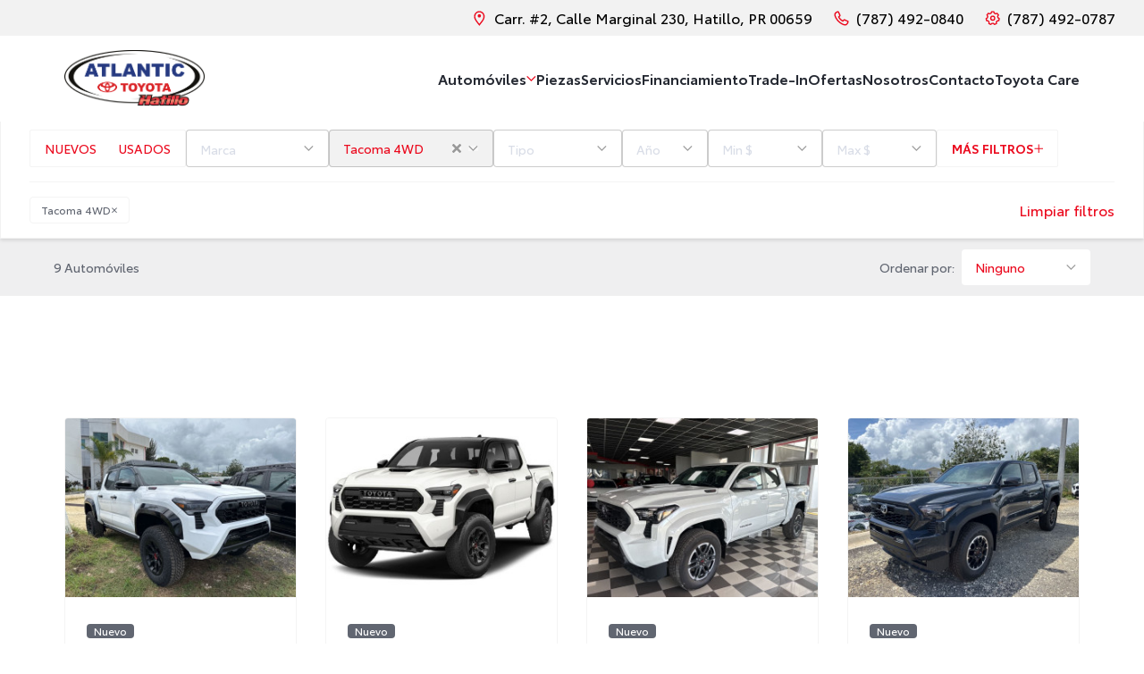

--- FILE ---
content_type: text/html; charset=utf-8
request_url: https://www.atlantictoyotapr.com/resultados?filters=model,Tacoma%204WD
body_size: 40226
content:
<!doctype html>
<html data-n-head-ssr>
  <head >
    <meta data-n-head="ssr" charset="utf-8"><meta data-n-head="ssr" name="viewport" content="width=device-width, initial-scale=1"><meta data-n-head="ssr" data-hid="description" name="description" content=""><meta data-n-head="ssr" data-hid="msapplication-TitleColor" name="msapplication-TitleColor" content="#da532c"><meta data-n-head="ssr" data-hid="theme-color" name="theme-color" content="#ffffff"><meta data-n-head="ssr" data-hid="og:description" name="og:description" content="Explora nuestro inventario de vehiculos"><meta data-n-head="ssr" data-hid="og:title" name="og:title" content="Automóviles"><meta data-n-head="ssr" data-hid="og:type" name="og:type" content="article"><meta data-n-head="ssr" data-hid="og:url" name="og:url" content="https://www.atlantictoyotapr.com/resultados"><meta data-n-head="ssr" data-hid="og:image" name="og:image" content="https://dacapi.kation.com.do/uploads/LO_Gonuevo_4bdbb4cdef.png"><title>Atlantic Toyota Hatillo - Automóviles</title><link data-n-head="ssr" rel="icon" sizes="32x32" href="/favicon-32x32.png"><link data-n-head="ssr" rel="icon" sizes="16x16" href="/favicon-16x16.png"><link data-n-head="ssr" rel="apple-touch-icon" sizes="180x180" href="/apple-touch-icon.png"><link data-n-head="ssr" rel="manifest" href="/site.webmanifest"><link data-n-head="ssr" rel="mask-icon" href="/safari-pinned-tab.svg" color="#5bbad5"><link data-n-head="ssr" type="font/woff2" href="/_nuxt/fonts/ToyotaType-Black.2e9b6d0.woff2" rel="preload" data-class="font_toyota_type font_toyota_type_900_normal" as="font" crossorigin="anonymous" onload="document.documentElement.classList.add(&#x27;font_toyota_type&#x27;,&#x27;font_toyota_type_900_normal&#x27;);"><link data-n-head="ssr" type="font/woff2" href="/_nuxt/fonts/ToyotaType-Semibold.4257b32.woff2" rel="preload" data-class="font_toyota_type font_toyota_type_600_normal" as="font" crossorigin="anonymous" onload="document.documentElement.classList.add(&#x27;font_toyota_type&#x27;,&#x27;font_toyota_type_600_normal&#x27;);"><link data-n-head="ssr" type="font/woff2" href="/_nuxt/fonts/ToyotaType-Regular.47dbe88.woff2" rel="preload" data-class="font_toyota_type font_toyota_type_400_normal" as="font" crossorigin="anonymous" onload="document.documentElement.classList.add(&#x27;font_toyota_type&#x27;,&#x27;font_toyota_type_400_normal&#x27;);"><link data-n-head="ssr" type="font/woff2" href="/_nuxt/fonts/ToyotaType-Light.fe3f565.woff2" rel="preload" data-class="font_toyota_type font_toyota_type_300_normal" as="font" crossorigin="anonymous" onload="document.documentElement.classList.add(&#x27;font_toyota_type&#x27;,&#x27;font_toyota_type_300_normal&#x27;);"><script data-n-head="ssr" src="https://www.googletagmanager.com/gtag/js?id=AW-10897804375" async></script><script data-n-head="ssr" data-hid="gtm-script">window['dataLayer']=[];if(!window._gtm_init){window._gtm_init=1;(function(w,n,d,m,e,p){w[d]=(w[d]==1||n[d]=='yes'||n[d]==1||n[m]==1||(w[e]&&w[e][p]&&w[e][p]()))?1:0})(window,navigator,'doNotTrack','msDoNotTrack','external','msTrackingProtectionEnabled');(function(w,d,s,l,x,y){w[x]={};w._gtm_inject=function(i){if(w.doNotTrack||w[x][i])return;w[x][i]=1;w[l]=w[l]||[];w[l].push({'gtm.start':new Date().getTime(),event:'gtm.js'});var f=d.getElementsByTagName(s)[0],j=d.createElement(s);j.async=true;j.src='https://www.googletagmanager.com/gtm.js?id='+i;f.parentNode.insertBefore(j,f);}})(window,document,'script','dataLayer','_gtm_ids','_gtm_inject')};["G-WFNY88M0DL"].forEach(function(i){window._gtm_inject(i)})</script><link rel="preload" href="/_nuxt/68d935f.js" as="script"><link rel="preload" href="/_nuxt/5759cfa.js" as="script"><link rel="preload" href="/_nuxt/8184d35.js" as="script"><link rel="preload" href="/_nuxt/087d57e.js" as="script"><link rel="preload" href="/_nuxt/53af223.js" as="script"><link rel="preload" href="/_nuxt/49934bd.js" as="script"><link rel="preload" href="/_nuxt/b5760fc.js" as="script"><style data-vue-ssr-id="65b97e00:0 21a05c4c:0 61192f92:0 52efaf37:0 2e70115d:0 13268c5a:0 709683a2:0 211128e6:0 27ef79da:0 16ce9572:0 ee44feca:0 4b6838cd:0 25d64ae7:0 26a15308:0 c1dcf94a:0 631c49aa:0">/*! tailwindcss v2.2.19 | MIT License | https://tailwindcss.com*//*! modern-normalize v1.1.0 | MIT License | https://github.com/sindresorhus/modern-normalize */html{line-height:1.15;-moz-tab-size:4;-o-tab-size:4;tab-size:4;-webkit-text-size-adjust:100%}body{font-family:system-ui,-apple-system,Segoe UI,Roboto,Ubuntu,Cantarell,Noto Sans,sans-serif,"Segoe UI",Helvetica,Arial,"Apple Color Emoji","Segoe UI Emoji";margin:0}hr{color:inherit;height:0}abbr[title]{text-decoration:underline;-webkit-text-decoration:underline dotted;text-decoration:underline dotted}b,strong{font-weight:bolder}code,kbd,pre,samp{font-family:ui-monospace,SFMono-Regular,Consolas,"Liberation Mono",Menlo,monospace;font-size:1em}small{font-size:80%}sub,sup{font-size:75%;line-height:0;position:relative;vertical-align:baseline}sub{bottom:-.25em}sup{top:-.5em}table{border-color:inherit;text-indent:0}button,input,optgroup,select,textarea{font-family:inherit;font-size:100%;line-height:1.15;margin:0}button,select{text-transform:none}[type=button],[type=reset],[type=submit],button{-webkit-appearance:button}::-moz-focus-inner{border-style:none;padding:0}:-moz-focusring{outline:1px dotted ButtonText}:-moz-ui-invalid{box-shadow:none}legend{padding:0}progress{vertical-align:baseline}::-webkit-inner-spin-button,::-webkit-outer-spin-button{height:auto}[type=search]{-webkit-appearance:textfield;outline-offset:-2px}::-webkit-search-decoration{-webkit-appearance:none}::-webkit-file-upload-button{-webkit-appearance:button;font:inherit}summary{display:list-item}blockquote,dd,dl,figure,h1,h2,h3,h4,h5,h6,hr,p,pre{margin:0}button{background-color:transparent;background-image:none}fieldset,ol,ul{margin:0;padding:0}ol,ul{list-style:none}html{font-family:ui-sans-serif,system-ui,-apple-system,Segoe UI,Roboto,Ubuntu,Cantarell,Noto Sans,sans-serif,BlinkMacSystemFont,"Segoe UI","Helvetica Neue",Arial,"Noto Sans","Apple Color Emoji","Segoe UI Emoji","Segoe UI Symbol","Noto Color Emoji";line-height:1.5}body{font-family:inherit;line-height:inherit}*,:after,:before{border:0 solid;box-sizing:border-box}hr{border-top-width:1px}img{border-style:solid}textarea{resize:vertical}input::-moz-placeholder,textarea::-moz-placeholder{color:#a1a1aa;opacity:1}input::-moz-placeholder, textarea::-moz-placeholder{color:#a1a1aa;opacity:1}input::placeholder,textarea::placeholder{color:#a1a1aa;opacity:1}[role=button],button{cursor:pointer}:-moz-focusring{outline:auto}table{border-collapse:collapse}h1,h2,h3,h4,h5,h6{font-size:inherit;font-weight:inherit}a{color:inherit;text-decoration:inherit}button,input,optgroup,select,textarea{color:inherit;line-height:inherit;padding:0}code,kbd,pre,samp{font-family:ui-monospace,SFMono-Regular,Menlo,Monaco,Consolas,"Liberation Mono","Courier New",monospace}audio,canvas,embed,iframe,img,object,svg,video{display:block;vertical-align:middle}img,video{height:auto;max-width:100%}[hidden]{display:none}*,:after,:before{--tw-translate-x:0;--tw-translate-y:0;--tw-rotate:0;--tw-skew-x:0;--tw-skew-y:0;--tw-scale-x:1;--tw-scale-y:1;--tw-transform:translateX(var(--tw-translate-x)) translateY(var(--tw-translate-y)) rotate(var(--tw-rotate)) skewX(var(--tw-skew-x)) skewY(var(--tw-skew-y)) scaleX(var(--tw-scale-x)) scaleY(var(--tw-scale-y));border-color:currentColor;--tw-ring-offset-shadow:0 0 transparent;--tw-ring-shadow:0 0 transparent;--tw-shadow:0 0 transparent;--tw-blur:var(--tw-empty,/*!*/ /*!*/);--tw-brightness:var(--tw-empty,/*!*/ /*!*/);--tw-contrast:var(--tw-empty,/*!*/ /*!*/);--tw-grayscale:var(--tw-empty,/*!*/ /*!*/);--tw-hue-rotate:var(--tw-empty,/*!*/ /*!*/);--tw-invert:var(--tw-empty,/*!*/ /*!*/);--tw-saturate:var(--tw-empty,/*!*/ /*!*/);--tw-sepia:var(--tw-empty,/*!*/ /*!*/);--tw-drop-shadow:var(--tw-empty,/*!*/ /*!*/);--tw-filter:var(--tw-blur) var(--tw-brightness) var(--tw-contrast) var(--tw-grayscale) var(--tw-hue-rotate) var(--tw-invert) var(--tw-saturate) var(--tw-sepia) var(--tw-drop-shadow)}.container{width:100%}@media (min-width:350px){.container{max-width:350px}}@media (min-width:576px){.container{max-width:576px}}@media (min-width:768px){.container{max-width:768px}}@media (min-width:992px){.container{max-width:992px}}@media (min-width:1024px){.container{max-width:1024px}}@media (min-width:1200px){.container{max-width:1200px}}@media (min-width:1648px){.container{max-width:1648px}}.container{margin:0 auto;max-width:100%}@media (min-width:350px){.container{max-width:100%;padding:0 16px}}@media (min-width:576px){.container{max-width:540px;padding:0}}@media (min-width:768px){.container{max-width:720px;padding:0}}@media (min-width:992px){.container{max-width:960px;padding:0}}@media (min-width:1200px){.container{max-width:1160px;padding:0}}.aspect-w-1,.aspect-w-10,.aspect-w-11,.aspect-w-12,.aspect-w-13,.aspect-w-14,.aspect-w-15,.aspect-w-16,.aspect-w-2,.aspect-w-3,.aspect-w-4,.aspect-w-5,.aspect-w-6,.aspect-w-7,.aspect-w-8,.aspect-w-9{padding-bottom:calc(var(--tw-aspect-h)/var(--tw-aspect-w)*100%);position:relative}.aspect-w-10>*,.aspect-w-11>*,.aspect-w-12>*,.aspect-w-13>*,.aspect-w-14>*,.aspect-w-15>*,.aspect-w-16>*,.aspect-w-1>*,.aspect-w-2>*,.aspect-w-3>*,.aspect-w-4>*,.aspect-w-5>*,.aspect-w-6>*,.aspect-w-7>*,.aspect-w-8>*,.aspect-w-9>*{bottom:0;height:100%;left:0;position:absolute;right:0;top:0;width:100%}.aspect-w-16{--tw-aspect-w:16}.aspect-h-9{--tw-aspect-h:9}.prose{color:#374151;max-width:65ch}.prose [class~=lead]{color:#4b5563;font-size:1.25em;line-height:1.6;margin-bottom:1.2em;margin-top:1.2em}.prose a{color:#111827;font-weight:500;-webkit-text-decoration:underline;text-decoration:underline}.prose strong{color:#111827;font-weight:600}.prose ol[type=A]{--list-counter-style:upper-alpha}.prose ol[type=a]{--list-counter-style:lower-alpha}.prose ol[type=A s]{--list-counter-style:upper-alpha}.prose ol[type=a s]{--list-counter-style:lower-alpha}.prose ol[type=I]{--list-counter-style:upper-roman}.prose ol[type=i]{--list-counter-style:lower-roman}.prose ol[type=I s]{--list-counter-style:upper-roman}.prose ol[type=i s]{--list-counter-style:lower-roman}.prose ol[type="1"]{--list-counter-style:decimal}.prose ol>li{padding-left:1.75em;position:relative}.prose ol>li:before{color:#6b7280;content:counter(list-item,decimal) ".";content:counter(list-item,var(--list-counter-style,decimal)) ".";font-weight:400;left:0;position:absolute}.prose ul>li{padding-left:1.75em;position:relative}.prose ul>li:before{background-color:#d1d5db;border-radius:50%;content:"";height:.375em;left:.25em;position:absolute;top:.6875em;width:.375em}.prose hr{border-color:#e5e7eb;border-top-width:1px;margin-bottom:3em;margin-top:3em}.prose blockquote{border-left-color:#e5e7eb;border-left-width:.25rem;color:#111827;font-style:italic;font-weight:500;margin-bottom:1.6em;margin-top:1.6em;padding-left:1em;quotes:"\201C""\201D""\2018""\2019"}.prose blockquote p:first-of-type:before{content:open-quote}.prose blockquote p:last-of-type:after{content:close-quote}.prose h1{color:#111827;font-size:2.25em;font-weight:800;line-height:1.1111111;margin-bottom:.8888889em;margin-top:0}.prose h2{color:#111827;font-size:1.5em;font-weight:700;line-height:1.3333333;margin-bottom:1em;margin-top:2em}.prose h3{color:#111827;font-size:1.25em;font-weight:600;line-height:1.6;margin-bottom:.6em;margin-top:1.6em}.prose h4{color:#111827;font-weight:600;line-height:1.5;margin-bottom:.5em;margin-top:1.5em}.prose figure figcaption{color:#6b7280;font-size:.875em;line-height:1.4285714;margin-top:.8571429em}.prose code{color:#111827;font-size:.875em;font-weight:600}.prose code:after,.prose code:before{content:"`"}.prose a code{color:#111827}.prose pre{background-color:#1f2937;border-radius:.375rem;color:#e5e7eb;font-size:.875em;line-height:1.7142857;margin-bottom:1.7142857em;margin-top:1.7142857em;overflow-x:auto;padding:.8571429em 1.1428571em}.prose pre code{background-color:transparent;border-radius:0;border-width:0;color:inherit;font-family:inherit;font-size:inherit;font-weight:400;line-height:inherit;padding:0}.prose pre code:after,.prose pre code:before{content:none}.prose table{font-size:.875em;line-height:1.7142857;margin-bottom:2em;margin-top:2em;table-layout:auto;text-align:left;width:100%}.prose thead{border-bottom-color:#d1d5db;border-bottom-width:1px;color:#111827;font-weight:600}.prose thead th{padding-bottom:.5714286em;padding-left:.5714286em;padding-right:.5714286em;vertical-align:bottom}.prose tbody tr{border-bottom-color:#e5e7eb;border-bottom-width:1px}.prose tbody tr:last-child{border-bottom-width:0}.prose tbody td{padding:.5714286em;vertical-align:top}.prose{font-size:1rem;line-height:1.75}.prose p{margin-bottom:1.25em;margin-top:1.25em}.prose figure,.prose img,.prose video{margin-bottom:2em;margin-top:2em}.prose figure>*{margin-bottom:0;margin-top:0}.prose h2 code{font-size:.875em}.prose h3 code{font-size:.9em}.prose ol,.prose ul{margin-bottom:1.25em;margin-top:1.25em}.prose li{margin-bottom:.5em;margin-top:.5em}.prose>ul>li p{margin-bottom:.75em;margin-top:.75em}.prose>ul>li>:first-child{margin-top:1.25em}.prose>ul>li>:last-child{margin-bottom:1.25em}.prose>ol>li>:first-child{margin-top:1.25em}.prose>ol>li>:last-child{margin-bottom:1.25em}.prose ol ol,.prose ol ul,.prose ul ol,.prose ul ul{margin-bottom:.75em;margin-top:.75em}.prose h2+*,.prose h3+*,.prose h4+*,.prose hr+*{margin-top:0}.prose thead th:first-child{padding-left:0}.prose thead th:last-child{padding-right:0}.prose tbody td:first-child{padding-left:0}.prose tbody td:last-child{padding-right:0}.prose>:first-child{margin-top:0}.prose>:last-child{margin-bottom:0}.prose-info-p{color:#616671;font-size:16px;line-height:24px;margin-bottom:1.5rem}.fixed{position:fixed}.absolute{position:absolute}.relative{position:relative}.sticky{position:sticky}.right-4{right:1rem}.bottom-0{bottom:0}.left-0{left:0}.top-0{top:0}.right-0{right:0}.top-24{top:6rem}.bottom-5{bottom:1.25rem}.left-4{left:1rem}.-bottom-screen-h{bottom:-100vh}.top-8{top:2rem}.right-2{right:.5rem}.top-6{top:1.5rem}.right-6{right:1.5rem}.top-20{top:5rem}.top-22{top:88px}.left-2{left:.5rem}.bottom-6{bottom:1.5rem}.top-3{top:.75rem}.bottom-2{bottom:.5rem}.z-20{z-index:20}.z-50{z-index:50}.-z-1{z-index:-1}.z-10{z-index:10}.z-30{z-index:30}.z-0{z-index:0}.order-first{order:-9999}.col-span-1{grid-column:span 1/span 1}.col-span-2{grid-column:span 2/span 2}.row-span-2{grid-row:span 2/span 2}.m-auto{margin:auto}.my-12{margin-bottom:3rem;margin-top:3rem}.mx-4{margin-left:1rem;margin-right:1rem}.mx-auto{margin-left:auto;margin-right:auto}.my-auto{margin-bottom:auto;margin-top:auto}.mx-2{margin-left:.5rem;margin-right:.5rem}.mx-6{margin-left:1.5rem;margin-right:1.5rem}.mb-7{margin-bottom:1.75rem}.mb-12{margin-bottom:3rem}.mb-6{margin-bottom:1.5rem}.mb-10{margin-bottom:2.5rem}.mb-14{margin-bottom:3.5rem}.mb-8{margin-bottom:2rem}.mb-20{margin-bottom:5rem}.mb-32{margin-bottom:8rem}.ml-4{margin-left:1rem}.mr-2{margin-right:.5rem}.mb-4{margin-bottom:1rem}.mb-2{margin-bottom:.5rem}.mt-7{margin-top:1.75rem}.mb-1{margin-bottom:.25rem}.mb-3{margin-bottom:.75rem}.mt-10{margin-top:2.5rem}.mt-5{margin-top:1.25rem}.mt-6{margin-top:1.5rem}.ml-6{margin-left:1.5rem}.mb-5{margin-bottom:1.25rem}.mt-4{margin-top:1rem}.mr-auto{margin-right:auto}.mr-6{margin-right:1.5rem}.mb-16{margin-bottom:4rem}.mt-2{margin-top:.5rem}.mb-11{margin-bottom:2.75rem}.ml-2{margin-left:.5rem}.-mt-26{margin-top:-104px}.block{display:block}.inline-block{display:inline-block}.inline{display:inline}.flex{display:flex}.inline-flex{display:inline-flex}.grid{display:grid}.hidden{display:none}.h-auto{height:auto}.h-\[260px\]{height:260px}.h-\[310px\]{height:310px}.h-full{height:100%}.h-\[320px\]{height:320px}.h-14{height:3.5rem}.h-\[220px\]{height:220px}.h-40{height:10rem}.h-8{height:2rem}.h-10{height:2.5rem}.h-12{height:3rem}.h-4{height:1rem}.h-fit{height:-moz-fit-content;height:fit-content}.h-6{height:1.5rem}.h-20{height:5rem}.h-screen{height:100vh}.h-56{height:14rem}.h-64{height:16rem}.h-\[240px\]{height:240px}.\!h-\[240px\]{height:240px!important}.h-60{height:15rem}.h-screen-h{height:100vh}.h-34{height:136px}.h-30{height:120px}.max-h-screen{max-height:100vh}.max-h-0{max-height:0}.max-h-52{max-height:13rem}.max-h-\[800px\]{max-height:800px}.max-h-\[0\]{max-height:0}.max-h-\[9999px\]{max-height:9999px}.max-h-\[480px\]{max-height:480px}.min-h-screen{min-height:100vh}.min-h-40{min-height:10rem}.min-h-24{min-height:6rem}.w-full{width:100%}.w-fit{width:-moz-fit-content;width:fit-content}.w-screen{width:100vw}.w-8{width:2rem}.w-10{width:2.5rem}.w-12{width:3rem}.w-4{width:1rem}.w-40{width:10rem}.w-6{width:1.5rem}.w-30{width:120px}.min-w-full{min-width:100%}.min-w-\[56px\]{min-width:56px}.min-w-40{min-width:10rem}.min-w-36{min-width:9rem}.min-w-24{min-width:6rem}.min-w-32{min-width:8rem}.max-w-\[638px\]{max-width:638px}.max-w-full{max-width:100%}.max-w-\[56px\]{max-width:56px}.max-w-\[420px\]{max-width:420px}.max-w-\[600px\]{max-width:600px}.max-w-lg{max-width:32rem}.max-w-3xl{max-width:48rem}.max-w-\[688px\]{max-width:688px}.max-w-fit{max-width:-moz-fit-content;max-width:fit-content}.max-w-4xl{max-width:56rem}.max-w-md{max-width:28rem}.flex-shrink-0{flex-shrink:0}.-translate-y-screen-h{--tw-translate-y:-100vh;transform:var(--tw-transform)}.translate-x-0{--tw-translate-x:0px;transform:var(--tw-transform)}.translate-x-\[992px\]{--tw-translate-x:992px;transform:var(--tw-transform)}.rotate-45{--tw-rotate:45deg}.rotate-180,.rotate-45{transform:var(--tw-transform)}.rotate-180{--tw-rotate:180deg}.transform{transform:var(--tw-transform)}.cursor-pointer{cursor:pointer}.list-disc{list-style-type:disc}.appearance-none{-webkit-appearance:none;-moz-appearance:none;appearance:none}.grid-cols-1{grid-template-columns:repeat(1,minmax(0,1fr))}.grid-cols-2{grid-template-columns:repeat(2,minmax(0,1fr))}.grid-cols-4{grid-template-columns:repeat(4,minmax(0,1fr))}.grid-rows-2{grid-template-rows:repeat(2,minmax(0,1fr))}.flex-col{flex-direction:column}.flex-col-reverse{flex-direction:column-reverse}.flex-wrap{flex-wrap:wrap}.items-start{align-items:flex-start}.items-end{align-items:flex-end}.items-center{align-items:center}.justify-end{justify-content:flex-end}.justify-center{justify-content:center}.justify-between{justify-content:space-between}.gap-4{gap:1rem}.gap-6{gap:1.5rem}.gap-5{gap:1.25rem}.gap-8{gap:2rem}.gap-1{gap:.25rem}.gap-2{gap:.5rem}.gap-3{gap:.75rem}.gap-12{gap:3rem}.gap-x-\[72px\]{-moz-column-gap:72px;column-gap:72px}.gap-y-6{row-gap:1.5rem}.gap-x-10{-moz-column-gap:2.5rem;column-gap:2.5rem}.gap-y-4{row-gap:1rem}.gap-x-4{-moz-column-gap:1rem;column-gap:1rem}.space-y-6>:not([hidden])~:not([hidden]){--tw-space-y-reverse:0;margin-bottom:0;margin-bottom:calc(1.5rem*var(--tw-space-y-reverse));margin-top:1.5rem;margin-top:calc(1.5rem*(1 - var(--tw-space-y-reverse)))}.space-y-2>:not([hidden])~:not([hidden]){--tw-space-y-reverse:0;margin-bottom:0;margin-bottom:calc(.5rem*var(--tw-space-y-reverse));margin-top:.5rem;margin-top:calc(.5rem*(1 - var(--tw-space-y-reverse)))}.space-y-4>:not([hidden])~:not([hidden]){--tw-space-y-reverse:0;margin-bottom:0;margin-bottom:calc(1rem*var(--tw-space-y-reverse));margin-top:1rem;margin-top:calc(1rem*(1 - var(--tw-space-y-reverse)))}.space-y-10>:not([hidden])~:not([hidden]){--tw-space-y-reverse:0;margin-bottom:0;margin-bottom:calc(2.5rem*var(--tw-space-y-reverse));margin-top:2.5rem;margin-top:calc(2.5rem*(1 - var(--tw-space-y-reverse)))}.space-y-12>:not([hidden])~:not([hidden]){--tw-space-y-reverse:0;margin-bottom:0;margin-bottom:calc(3rem*var(--tw-space-y-reverse));margin-top:3rem;margin-top:calc(3rem*(1 - var(--tw-space-y-reverse)))}.space-y-16>:not([hidden])~:not([hidden]){--tw-space-y-reverse:0;margin-bottom:0;margin-bottom:calc(4rem*var(--tw-space-y-reverse));margin-top:4rem;margin-top:calc(4rem*(1 - var(--tw-space-y-reverse)))}.space-y-1>:not([hidden])~:not([hidden]){--tw-space-y-reverse:0;margin-bottom:0;margin-bottom:calc(.25rem*var(--tw-space-y-reverse));margin-top:.25rem;margin-top:calc(.25rem*(1 - var(--tw-space-y-reverse)))}.overflow-auto{overflow:auto}.overflow-hidden{overflow:hidden}.overflow-visible{overflow:visible}.overflow-x-auto{overflow-x:auto}.overflow-y-auto{overflow-y:auto}.overflow-y-visible{overflow-y:visible}.whitespace-normal{white-space:normal}.rounded-sm{border-radius:.125rem}.rounded-4{border-radius:4px}.rounded{border-radius:.25rem}.rounded-full{border-radius:9999px}.rounded-lg{border-radius:.5rem}.rounded-t-md{border-top-left-radius:.375rem;border-top-right-radius:.375rem}.border{border-width:1px}.border-2{border-width:2px}.border-b{border-bottom-width:1px}.border-t-8{border-top-width:8px}.border-r{border-right-width:1px}.border-t{border-top-width:1px}.border-gray-30{--tw-border-opacity:1;border-color:#d9dde7;border-color:rgba(217,221,231,var(--tw-border-opacity))}.border-gray-20{--tw-border-opacity:1;border-color:#f4f4f4;border-color:rgba(244,244,244,var(--tw-border-opacity))}.border-primary-100{--tw-border-opacity:1;border-color:#eb0a1e;border-color:rgba(235,10,30,var(--tw-border-opacity))}.border-error{--tw-border-opacity:1;border-color:#bb2b1b;border-color:rgba(187,43,27,var(--tw-border-opacity))}.border-gray-10{--tw-border-opacity:1;border-color:#f2f2f2;border-color:rgba(242,242,242,var(--tw-border-opacity))}.border-primary-50{--tw-border-opacity:1;border-color:#eb0a1e;border-color:rgba(235,10,30,var(--tw-border-opacity))}.border-white{--tw-border-opacity:1;border-color:#fff;border-color:rgba(255,255,255,var(--tw-border-opacity))}.border-primary-70{--tw-border-opacity:1;border-color:#eb0a1e;border-color:rgba(235,10,30,var(--tw-border-opacity))}.border-transparent{border-color:transparent}.border-opacity-50{--tw-border-opacity:0.5}.bg-primary-100{--tw-bg-opacity:1;background-color:#eb0a1e;background-color:rgba(235,10,30,var(--tw-bg-opacity))}.bg-gray-10{--tw-bg-opacity:1;background-color:#f2f2f2;background-color:rgba(242,242,242,var(--tw-bg-opacity))}.bg-white{--tw-bg-opacity:1;background-color:#fff;background-color:rgba(255,255,255,var(--tw-bg-opacity))}.bg-secondary-80{--tw-bg-opacity:1;background-color:#eb0a1e;background-color:rgba(235,10,30,var(--tw-bg-opacity))}.bg-secondary-100{--tw-bg-opacity:1;background-color:#000;background-color:rgba(0,0,0,var(--tw-bg-opacity))}.bg-gray-20{--tw-bg-opacity:1;background-color:#f4f4f4;background-color:rgba(244,244,244,var(--tw-bg-opacity))}.bg-gray-30{--tw-bg-opacity:1;background-color:#d9dde7;background-color:rgba(217,221,231,var(--tw-bg-opacity))}.bg-black{--tw-bg-opacity:1;background-color:#000;background-color:rgba(0,0,0,var(--tw-bg-opacity))}.bg-gray-80{--tw-bg-opacity:1;background-color:#616671;background-color:rgba(97,102,113,var(--tw-bg-opacity))}.bg-primary-80{--tw-bg-opacity:1;background-color:#eb0a1e;background-color:rgba(235,10,30,var(--tw-bg-opacity))}.bg-opacity-50{--tw-bg-opacity:0.5}.bg-opacity-10{--tw-bg-opacity:0.1}.bg-cover{background-size:cover}.bg-center{background-position:50%}.bg-no-repeat{background-repeat:no-repeat}.fill-current{fill:currentColor}.object-contain{-o-object-fit:contain;object-fit:contain}.object-cover{-o-object-fit:cover;object-fit:cover}.p-0{padding:0}.p-1{padding:.25rem}.p-6{padding:1.5rem}.p-2{padding:.5rem}.py-12{padding-bottom:3rem;padding-top:3rem}.py-3{padding-bottom:.75rem;padding-top:.75rem}.px-\[30px\]{padding-left:30px;padding-right:30px}.px-4{padding-left:1rem;padding-right:1rem}.py-\[96px\]{padding-bottom:96px;padding-top:96px}.py-6{padding-bottom:1.5rem;padding-top:1.5rem}.px-8{padding-left:2rem;padding-right:2rem}.px-3{padding-left:.75rem;padding-right:.75rem}.py-2{padding-bottom:.5rem;padding-top:.5rem}.py-1{padding-bottom:.25rem;padding-top:.25rem}.px-2{padding-left:.5rem;padding-right:.5rem}.py-4{padding-bottom:1rem;padding-top:1rem}.px-5{padding-left:1.25rem;padding-right:1.25rem}.px-6{padding-left:1.5rem;padding-right:1.5rem}.py-10{padding-bottom:2.5rem;padding-top:2.5rem}.py-8{padding-bottom:2rem;padding-top:2rem}.px-1{padding-left:.25rem;padding-right:.25rem}.px-0{padding-left:0;padding-right:0}.py-9{padding-bottom:2.25rem;padding-top:2.25rem}.px-11{padding-left:2.75rem;padding-right:2.75rem}.py-5{padding-bottom:1.25rem;padding-top:1.25rem}.px-7{padding-left:1.75rem;padding-right:1.75rem}.px-12{padding-left:3rem;padding-right:3rem}.pt-\[96px\]{padding-top:96px}.pt-34{padding-top:136px}.pb-36{padding-bottom:9rem}.pb-24{padding-bottom:6rem}.pb-12{padding-bottom:3rem}.pb-\[88px\]{padding-bottom:88px}.pt-0{padding-top:0}.pt-20{padding-top:5rem}.pb-\[72px\]{padding-bottom:72px}.pt-12{padding-top:3rem}.pt-14{padding-top:3.5rem}.pb-\[136px\]{padding-bottom:136px}.pl-4{padding-left:1rem}.pr-4{padding-right:1rem}.pt-8{padding-top:2rem}.pb-\[112px\]{padding-bottom:112px}.pb-16{padding-bottom:4rem}.pt-4{padding-top:1rem}.pl-10{padding-left:2.5rem}.pb-6{padding-bottom:1.5rem}.pb-8{padding-bottom:2rem}.pb-10{padding-bottom:2.5rem}.pb-20{padding-bottom:5rem}.pb-4{padding-bottom:1rem}.pt-6{padding-top:1.5rem}.pt-7{padding-top:1.75rem}.pb-28{padding-bottom:7rem}.pb-2{padding-bottom:.5rem}.pt-2{padding-top:.5rem}.pb-22{padding-bottom:88px}.pb-0{padding-bottom:0}.pt-16{padding-top:4rem}.pb-14{padding-bottom:3.5rem}.text-center{text-align:center}.align-middle{vertical-align:middle}.text-body-1{font-size:16px;line-height:24px}.text-heading-2-touch{font-size:26px;line-height:32px}.text-heading-1-touch{font-size:28px;line-height:40px}.text-lead-desktop{font-size:20px;line-height:32px}.text-heading-2-desktop{font-size:30px;line-height:40px}.text-\[12px\]{font-size:12px}.text-hero-tablet{font-size:40px;line-height:48px}.text-heading-3-touch{font-size:22px;line-height:32px}.text-caption{font-size:12px;line-height:16px}.text-body-2{font-size:14px;line-height:16px}.text-hero-mobile{font-size:32px;line-height:40px}.text-heading-3-desktop{font-size:28px;line-height:40px}.font-semibold{font-weight:600}.font-bold{font-weight:700}.font-extrabold{font-weight:800}.font-normal{font-weight:400}.font-medium{font-weight:500}.uppercase{text-transform:uppercase}.capitalize{text-transform:capitalize}.leading-none{line-height:1}.text-white{--tw-text-opacity:1;color:#fff;color:rgba(255,255,255,var(--tw-text-opacity))}.text-secondary-100{--tw-text-opacity:1;color:#000;color:rgba(0,0,0,var(--tw-text-opacity))}.text-primary-100{--tw-text-opacity:1;color:#eb0a1e;color:rgba(235,10,30,var(--tw-text-opacity))}.text-gray-100{--tw-text-opacity:1;color:#252932;color:rgba(37,41,50,var(--tw-text-opacity))}.text-gray-50{--tw-text-opacity:1;color:#959595;color:rgba(149,149,149,var(--tw-text-opacity))}.text-\[\#767676\]{--tw-text-opacity:1;color:#767676;color:rgba(118,118,118,var(--tw-text-opacity))}.text-gray-20{--tw-text-opacity:1;color:#f4f4f4;color:rgba(244,244,244,var(--tw-text-opacity))}.text-gray-80{--tw-text-opacity:1;color:#616671;color:rgba(97,102,113,var(--tw-text-opacity))}.text-black{--tw-text-opacity:1;color:#000;color:rgba(0,0,0,var(--tw-text-opacity))}.text-primary-80,.text-secondary-80{--tw-text-opacity:1;color:#eb0a1e;color:rgba(235,10,30,var(--tw-text-opacity))}.text-gray-30{--tw-text-opacity:1;color:#d9dde7;color:rgba(217,221,231,var(--tw-text-opacity))}.placeholder-gray-30::-moz-placeholder{--tw-placeholder-opacity:1;color:#d9dde7;color:rgba(217,221,231,var(--tw-placeholder-opacity))}.placeholder-gray-30::placeholder{--tw-placeholder-opacity:1;color:#d9dde7;color:rgba(217,221,231,var(--tw-placeholder-opacity))}.opacity-20{opacity:.2}.bg-blend-overlay{background-blend-mode:overlay}.shadow-submenu{--tw-shadow:0px 2px 4px rgba(0,0,0,.12);box-shadow:0 0 transparent,0 0 transparent,0 2px 4px rgba(0,0,0,.12);box-shadow:var(--tw-ring-offset-shadow,0 0 transparent),var(--tw-ring-shadow,0 0 transparent),var(--tw-shadow)}.shadow{--tw-shadow:0 1px 3px 0 rgba(0,0,0,.1),0 1px 2px 0 rgba(0,0,0,.06);box-shadow:0 0 transparent,0 0 transparent,0 1px 3px 0 rgba(0,0,0,.1),0 1px 2px 0 rgba(0,0,0,.06);box-shadow:var(--tw-ring-offset-shadow,0 0 transparent),var(--tw-ring-shadow,0 0 transparent),var(--tw-shadow)}.outline-none{outline:2px solid transparent;outline-offset:2px}.blur{--tw-blur:blur(8px)}.blur,.filter{filter:var(--tw-filter)}.\!filter{filter:var(--tw-filter)!important}.transition-transform{transition-duration:.15s;transition-property:transform;transition-timing-function:cubic-bezier(.4,0,.2,1)}.transition-all{transition-duration:.15s;transition-property:all;transition-timing-function:cubic-bezier(.4,0,.2,1)}.transition{transition-duration:.15s;transition-property:background-color,border-color,color,fill,stroke,opacity,box-shadow,transform,filter,-webkit-backdrop-filter;transition-property:background-color,border-color,color,fill,stroke,opacity,box-shadow,transform,filter,backdrop-filter;transition-property:background-color,border-color,color,fill,stroke,opacity,box-shadow,transform,filter,backdrop-filter,-webkit-backdrop-filter;transition-timing-function:cubic-bezier(.4,0,.2,1)}.transition-colors{transition-duration:.15s;transition-property:background-color,border-color,color,fill,stroke;transition-timing-function:cubic-bezier(.4,0,.2,1)}.duration-700{transition-duration:.7s}.duration-150{transition-duration:.15s}.duration-75{transition-duration:75ms}.duration-100{transition-duration:.1s}.duration-300{transition-duration:.3s}.duration-200{transition-duration:.2s}.ease-in-out{transition-timing-function:cubic-bezier(.4,0,.2,1)}.after\:absolute:after{content:"";position:absolute}.after\:h-full:after{content:"";height:100%}.after\:w-full:after{content:"";width:100%}.after\:bg-white:after{content:"";--tw-bg-opacity:1;background-color:#fff;background-color:rgba(255,255,255,var(--tw-bg-opacity))}.after\:bg-opacity-50:after{content:"";--tw-bg-opacity:0.5}.last\:mb-0:last-child{margin-bottom:0}.last\:border-r-0:last-child{border-right-width:0}.even\:border-l:nth-child(2n){border-left-width:1px}.hover\:border-primary-50:hover{--tw-border-opacity:1;border-color:#eb0a1e;border-color:rgba(235,10,30,var(--tw-border-opacity))}.hover\:border-transparent:hover{border-color:transparent}.hover\:bg-primary-100:hover{--tw-bg-opacity:1;background-color:#eb0a1e;background-color:rgba(235,10,30,var(--tw-bg-opacity))}.hover\:text-primary-80:hover{--tw-text-opacity:1;color:#eb0a1e;color:rgba(235,10,30,var(--tw-text-opacity))}.hover\:text-gray-10:hover{--tw-text-opacity:1;color:#f2f2f2;color:rgba(242,242,242,var(--tw-text-opacity))}.hover\:text-white:hover{--tw-text-opacity:1;color:#fff;color:rgba(255,255,255,var(--tw-text-opacity))}.hover\:text-primary-50:hover{--tw-text-opacity:1;color:#eb0a1e;color:rgba(235,10,30,var(--tw-text-opacity))}.hover\:underline:hover{-webkit-text-decoration:underline;text-decoration:underline}.focus\:border-primary-50:focus{--tw-border-opacity:1;border-color:#eb0a1e;border-color:rgba(235,10,30,var(--tw-border-opacity))}.disabled\:border-gray-10:disabled{--tw-border-opacity:1;border-color:#f2f2f2;border-color:rgba(242,242,242,var(--tw-border-opacity))}.disabled\:bg-gray-10:disabled{--tw-bg-opacity:1;background-color:#f2f2f2;background-color:rgba(242,242,242,var(--tw-bg-opacity))}.disabled\:text-gray-50:disabled{--tw-text-opacity:1;color:#959595;color:rgba(149,149,149,var(--tw-text-opacity))}@media (min-width:576px){.sm\:big-container{margin:0 auto;max-width:100%}@media (min-width:350px){.sm\:big-container{max-width:100%;padding:0 16px}}@media (min-width:992px){.sm\:big-container{padding:0 24px}}@media (min-width:1200px){.sm\:big-container{max-width:1600px}}.sm\:absolute{position:absolute}.sm\:bottom-0{bottom:0}.sm\:top-0{top:0}.sm\:top-\[50px\]{top:50px}.sm\:left-6{left:1.5rem}.sm\:right-6{right:1.5rem}.sm\:col-span-2{grid-column:span 2/span 2}.sm\:mx-auto{margin-left:auto;margin-right:auto}.sm\:mx-0{margin-left:0;margin-right:0}.sm\:mx-6{margin-left:1.5rem;margin-right:1.5rem}.sm\:mb-24{margin-bottom:6rem}.sm\:mb-20{margin-bottom:5rem}.sm\:mb-12{margin-bottom:3rem}.sm\:mt-0{margin-top:0}.sm\:mb-0{margin-bottom:0}.sm\:mr-0{margin-right:0}.sm\:mt-4{margin-top:1rem}.sm\:mb-2{margin-bottom:.5rem}.sm\:mb-8{margin-bottom:2rem}.sm\:mb-6{margin-bottom:1.5rem}.sm\:mt-12{margin-top:3rem}.sm\:mb-14{margin-bottom:3.5rem}.sm\:mt-14{margin-top:3.5rem}.sm\:mb-26{margin-bottom:104px}.sm\:block{display:block}.sm\:inline{display:inline}.sm\:flex{display:flex}.sm\:grid{display:grid}.sm\:hidden{display:none}.sm\:h-\[360px\]{height:360px}.sm\:h-72{height:18rem}.sm\:w-\[512px\]{width:512px}.sm\:w-auto{width:auto}.sm\:w-6\/12{width:50%}.sm\:max-w-36{max-width:9rem}.sm\:translate-y-0{--tw-translate-y:0px;transform:var(--tw-transform)}.sm\:grid-cols-2{grid-template-columns:repeat(2,minmax(0,1fr))}.sm\:grid-cols-3{grid-template-columns:repeat(3,minmax(0,1fr))}.sm\:flex-row-reverse{flex-direction:row-reverse}.sm\:flex-col{flex-direction:column}.sm\:flex-nowrap{flex-wrap:nowrap}.sm\:place-items-center{align-items:center;justify-items:center;place-items:center}.sm\:items-center{align-items:center}.sm\:justify-center{justify-content:center}.sm\:gap-6{gap:1.5rem}.sm\:gap-8{gap:2rem}.sm\:gap-y-0{row-gap:0}.sm\:gap-x-10{-moz-column-gap:2.5rem;column-gap:2.5rem}.sm\:overflow-auto{overflow:auto}.sm\:rounded-4{border-radius:4px}.sm\:border{border-width:1px}.sm\:border-b-0{border-bottom-width:0}.sm\:border-t{border-top-width:1px}.sm\:border-l-0{border-left-width:0}.sm\:border-r{border-right-width:1px}.sm\:border-gray-10{--tw-border-opacity:1;border-color:#f2f2f2;border-color:rgba(242,242,242,var(--tw-border-opacity))}.sm\:bg-white{--tw-bg-opacity:1;background-color:#fff;background-color:rgba(255,255,255,var(--tw-bg-opacity))}.sm\:bg-transparent{background-color:transparent}.sm\:px-6{padding-left:1.5rem;padding-right:1.5rem}.sm\:px-16{padding-left:4rem;padding-right:4rem}.sm\:py-10{padding-bottom:2.5rem;padding-top:2.5rem}.sm\:py-20{padding-bottom:5rem;padding-top:5rem}.sm\:py-4{padding-bottom:1rem;padding-top:1rem}.sm\:px-8{padding-left:2rem;padding-right:2rem}.sm\:px-0{padding-left:0;padding-right:0}.sm\:px-4{padding-left:1rem;padding-right:1rem}.sm\:py-6{padding-bottom:1.5rem;padding-top:1.5rem}.sm\:px-18{padding-left:72px;padding-right:72px}.sm\:px-12{padding-left:3rem;padding-right:3rem}.sm\:pb-0{padding-bottom:0}.sm\:pb-32{padding-bottom:8rem}.sm\:pt-6{padding-top:1.5rem}.sm\:pb-12{padding-bottom:3rem}.sm\:pt-4{padding-top:1rem}.sm\:pt-0{padding-top:0}.sm\:pb-14{padding-bottom:3.5rem}.sm\:pt-2{padding-top:.5rem}.sm\:text-left{text-align:left}.sm\:text-hero-mobile{font-size:32px;line-height:40px}.sm\:text-body-1{font-size:16px;line-height:24px}.sm\:text-hero-tablet{font-size:40px;line-height:48px}.sm\:shadow-submenu{--tw-shadow:0px 2px 4px rgba(0,0,0,.12);box-shadow:0 0 transparent,0 0 transparent,0 2px 4px rgba(0,0,0,.12);box-shadow:var(--tw-ring-offset-shadow,0 0 transparent),var(--tw-ring-shadow,0 0 transparent),var(--tw-shadow)}.sm\:even\:border-l-0:nth-child(2n){border-left-width:0}}@media (min-width:768px){.md\:col-span-2{grid-column:span 2/span 2}.md\:mx-4{margin-left:1rem;margin-right:1rem}.md\:mt-0{margin-top:0}.md\:mb-0{margin-bottom:0}.md\:flex{display:flex}.md\:h-\[490px\]{height:490px}.md\:h-\[384px\]{height:384px}.md\:h-\[472px\]{height:472px}.md\:h-\[416px\]{height:416px}.md\:h-\[420px\]{height:420px}.md\:\!h-\[270px\]{height:270px!important}.md\:h-\[240px\]{height:240px}.md\:w-4\/12{width:33.333333%}.md\:w-8\/12{width:66.666667%}.md\:max-w-64{max-width:16rem}.md\:grid-cols-2{grid-template-columns:repeat(2,minmax(0,1fr))}.md\:grid-cols-3{grid-template-columns:repeat(3,minmax(0,1fr))}.md\:flex-row-reverse{flex-direction:row-reverse}.md\:gap-x-10{-moz-column-gap:2.5rem;column-gap:2.5rem}.md\:px-10{padding-left:2.5rem;padding-right:2.5rem}.md\:px-6{padding-left:1.5rem;padding-right:1.5rem}.md\:px-7{padding-left:1.75rem;padding-right:1.75rem}.md\:py-0{padding-bottom:0;padding-top:0}.md\:px-4{padding-left:1rem;padding-right:1rem}.md\:pt-\[88px\]{padding-top:88px}.md\:pt-\[136px\]{padding-top:136px}.md\:pt-20{padding-top:5rem}.md\:text-hero-tablet{font-size:40px;line-height:48px}.md\:text-hero-desktop{font-size:48px;line-height:56px}}@media (min-width:992px){.lg\:aspect-w-1,.lg\:aspect-w-10,.lg\:aspect-w-11,.lg\:aspect-w-12,.lg\:aspect-w-13,.lg\:aspect-w-14,.lg\:aspect-w-15,.lg\:aspect-w-16,.lg\:aspect-w-2,.lg\:aspect-w-3,.lg\:aspect-w-4,.lg\:aspect-w-5,.lg\:aspect-w-6,.lg\:aspect-w-7,.lg\:aspect-w-8,.lg\:aspect-w-9{padding-bottom:calc(var(--tw-aspect-h)/var(--tw-aspect-w)*100%);position:relative}.lg\:aspect-w-10>*,.lg\:aspect-w-11>*,.lg\:aspect-w-12>*,.lg\:aspect-w-13>*,.lg\:aspect-w-14>*,.lg\:aspect-w-15>*,.lg\:aspect-w-16>*,.lg\:aspect-w-1>*,.lg\:aspect-w-2>*,.lg\:aspect-w-3>*,.lg\:aspect-w-4>*,.lg\:aspect-w-5>*,.lg\:aspect-w-6>*,.lg\:aspect-w-7>*,.lg\:aspect-w-8>*,.lg\:aspect-w-9>*{bottom:0;height:100%;left:0;position:absolute;right:0;top:0;width:100%}.lg\:aspect-w-7{--tw-aspect-w:7}.lg\:aspect-h-2{--tw-aspect-h:2}.lg\:absolute{position:absolute}.lg\:relative{position:relative}.lg\:top-32{top:8rem}.lg\:top-0{top:0}.lg\:right-0{right:0}.lg\:bottom-8{bottom:2rem}.lg\:left-0{left:0}.lg\:z-10{z-index:10}.lg\:col-span-2{grid-column:span 2/span 2}.lg\:mx-6{margin-left:1.5rem;margin-right:1.5rem}.lg\:mx-auto{margin-left:auto;margin-right:auto}.lg\:mx-12{margin-left:3rem;margin-right:3rem}.lg\:mx-0{margin-left:0;margin-right:0}.lg\:mb-30{margin-bottom:120px}.lg\:mb-12{margin-bottom:3rem}.lg\:mt-0{margin-top:0}.lg\:ml-5{margin-left:1.25rem}.lg\:mb-0{margin-bottom:0}.lg\:mb-4{margin-bottom:1rem}.lg\:flex{display:flex}.lg\:grid{display:grid}.lg\:hidden{display:none}.lg\:h-auto{height:auto}.lg\:h-\[480px\]{height:480px}.lg\:\!h-\[340px\]{height:340px!important}.lg\:h-75{height:300px}.lg\:w-fit{width:-moz-fit-content;width:fit-content}.lg\:w-auto{width:auto}.lg\:w-1\/2{width:50%}.lg\:min-w-\[450px\]{min-width:450px}.lg\:min-w-\[470px\]{min-width:470px}.lg\:min-w-\[500px\]{min-width:500px}.lg\:max-w-\[450px\]{max-width:450px}.lg\:max-w-\[470px\]{max-width:470px}.lg\:max-w-\[500px\]{max-width:500px}.lg\:translate-x-0{--tw-translate-x:0px;transform:var(--tw-transform)}.lg\:grid-cols-3{grid-template-columns:repeat(3,minmax(0,1fr))}.lg\:grid-cols-5{grid-template-columns:repeat(5,minmax(0,1fr))}.lg\:grid-cols-2{grid-template-columns:repeat(2,minmax(0,1fr))}.lg\:grid-cols-4{grid-template-columns:repeat(4,minmax(0,1fr))}.lg\:flex-row{flex-direction:row}.lg\:flex-wrap{flex-wrap:wrap}.lg\:flex-nowrap{flex-wrap:nowrap}.lg\:items-center{align-items:center}.lg\:justify-end{justify-content:flex-end}.lg\:gap-8{gap:2rem}.lg\:gap-10{gap:2.5rem}.lg\:self-center{align-self:center}.lg\:overflow-visible{overflow:visible}.lg\:rounded-4{border-radius:4px}.lg\:border-r{border-right-width:1px}.lg\:\!border-r-0{border-right-width:0!important}.lg\:border-white{--tw-border-opacity:1;border-color:#fff;border-color:rgba(255,255,255,var(--tw-border-opacity))}.lg\:bg-white{--tw-bg-opacity:1;background-color:#fff;background-color:rgba(255,255,255,var(--tw-bg-opacity))}.lg\:bg-transparent{background-color:transparent}.lg\:bg-gray-10{--tw-bg-opacity:1;background-color:#f2f2f2;background-color:rgba(242,242,242,var(--tw-bg-opacity))}.lg\:p-4{padding:1rem}.lg\:p-0{padding:0}.lg\:px-8{padding-left:2rem;padding-right:2rem}.lg\:px-14{padding-left:3.5rem;padding-right:3.5rem}.lg\:px-18{padding-left:72px;padding-right:72px}.lg\:px-10{padding-left:2.5rem;padding-right:2.5rem}.lg\:px-16{padding-left:4rem;padding-right:4rem}.lg\:py-22{padding-bottom:88px;padding-top:88px}.lg\:py-20{padding-bottom:5rem;padding-top:5rem}.lg\:pt-34{padding-top:136px}.lg\:pt-\[72px\]{padding-top:72px}.lg\:pt-\[176px\]{padding-top:176px}.lg\:\!pr-0{padding-right:0!important}.lg\:pb-30{padding-bottom:120px}.lg\:pt-32{padding-top:8rem}.lg\:pb-0{padding-bottom:0}.lg\:pb-32{padding-bottom:8rem}.lg\:text-hero-desktop{font-size:48px;line-height:56px}.lg\:text-hero-tablet{font-size:40px;line-height:48px}.lg\:text-heading-2-desktop{font-size:30px;line-height:40px}.lg\:font-extrabold{font-weight:800}.lg\:text-gray-100{--tw-text-opacity:1;color:#252932;color:rgba(37,41,50,var(--tw-text-opacity))}.lg\:text-primary-100{--tw-text-opacity:1;color:#eb0a1e;color:rgba(235,10,30,var(--tw-text-opacity))}.lg\:text-black,.lg\:text-secondary-100{--tw-text-opacity:1;color:#000;color:rgba(0,0,0,var(--tw-text-opacity))}.lg\:shadow-submenu{--tw-shadow:0px 2px 4px rgba(0,0,0,.12);box-shadow:0 0 transparent,0 0 transparent,0 2px 4px rgba(0,0,0,.12);box-shadow:var(--tw-ring-offset-shadow,0 0 transparent),var(--tw-ring-shadow,0 0 transparent),var(--tw-shadow)}.lg\:hover\:text-primary-100:hover{--tw-text-opacity:1;color:#eb0a1e;color:rgba(235,10,30,var(--tw-text-opacity))}}@media (min-width:1200px){.xl\:right-\[40px\]{right:40px}.xl\:ml-\[100px\]{margin-left:100px}.xl\:h-\[584px\]{height:584px}.xl\:h-\[380px\]{height:380px}.xl\:h-\[544px\]{height:544px}.xl\:h-16{height:4rem}.xl\:\!h-\[440px\]{height:440px!important}.xl\:min-w-\[667px\]{min-width:667px}.xl\:min-w-\[620px\]{min-width:620px}.xl\:min-w-\[636px\]{min-width:636px}.xl\:max-w-\[667px\]{max-width:667px}.xl\:max-w-\[620px\]{max-width:620px}.xl\:max-w-\[636px\]{max-width:636px}.xl\:grid-cols-4{grid-template-columns:repeat(4,minmax(0,1fr))}.xl\:gap-20{gap:5rem}.xl\:gap-8{gap:2rem}.xl\:space-y-\[100px\]>:not([hidden])~:not([hidden]){--tw-space-y-reverse:0;margin-bottom:0;margin-bottom:calc(100px*var(--tw-space-y-reverse));margin-top:100px;margin-top:calc(100px*(1 - var(--tw-space-y-reverse)))}.xl\:\!border-r{border-right-width:1px!important}.xl\:\!border-r-0{border-right-width:0!important}.xl\:px-18{padding-left:72px;padding-right:72px}.xl\:px-32{padding-left:8rem;padding-right:8rem}.xl\:pl-20{padding-left:5rem}.xl\:pl-16{padding-left:4rem}}@media (min-width:1648px){.\32xl\:right-\[118px\]{right:118px}.\32xl\:mx-auto{margin-left:auto;margin-right:auto}.\32xl\:ml-\[152px\]{margin-left:152px}.\32xl\:h-\[472px\]{height:472px}}@media (min-width:350px){.xs\:px-6{padding-left:1.5rem;padding-right:1.5rem}.xs\:px-7{padding-left:1.75rem;padding-right:1.75rem}.xs\:px-9{padding-left:2.25rem;padding-right:2.25rem}}
*{font-family:Toyota-type,ui-sans-serif,system-ui,-apple-system,Segoe UI,Roboto,Ubuntu,Cantarell,Noto Sans,sans-serif,BlinkMacSystemFont,Helvetica Neue,Arial,Apple Color Emoji,Segoe UI Emoji,Segoe UI Symbol,Noto Color Emoji;font-size:16px;line-height:24px}html{--scrollbarBG:#cfd8dc;--thumbBG:#90a4ae;scroll-behavior:smooth}::-webkit-scrollbar{width:14px}*{scrollbar-color:#eb0a1e #f4f4f4;scrollbar-width:thin}::-webkit-scrollbar-track{background:#f4f4f4}::-webkit-scrollbar-thumb{background-color:#eb0a1e;border:3px solid #f4f4f4;border-radius:6px}body.modal-open{height:100vh;overflow:hidden;position:relative;width:100vw;z-index:50}body.modal-open:after{bottom:0;left:0;position:fixed;right:0;top:0;z-index:40;--tw-bg-opacity:1;background-color:rgba(0,0,0,.8);background-color:rgba(0,0,0,var(--tw-bg-opacity));content:"";--tw-bg-opacity:0.8}.hide-scrollbar::-webkit-scrollbar{display:none}.hide-scrollbar{-ms-overflow-style:none;scrollbar-width:none}.error-label{font-size:12px;line-height:16px;margin-top:.5rem;--tw-text-opacity:1;color:#bb2b1b;color:rgba(187,43,27,var(--tw-text-opacity))}input[type=number]{-webkit-appearance:none;-moz-appearance:none;appearance:none}input::-webkit-inner-spin-button,input::-webkit-outer-spin-button{-webkit-appearance:none}.text-hero{font-size:32px;line-height:40px}@media (min-width:768px){.text-hero{font-size:40px;line-height:48px}}@media (min-width:992px){.text-hero{font-size:48px;line-height:56px}}.text-heading-1{font-size:28px;line-height:40px}@media (min-width:992px){.text-heading-1{font-size:36;line-height:48px}}.text-heading-2{font-size:26px;line-height:32px}@media (min-width:992px){.text-heading-2{font-size:30px;line-height:40px}}.text-heading-3{font-size:22px;line-height:32px}@media (min-width:992px){.text-heading-3{font-size:28px;line-height:40px}}.text-leading{font-size:18px;line-height:24px}@media (min-width:992px){.text-leading{font-size:20px;line-height:32px}}
@font-face{font-family:"swiper-icons";font-style:normal;font-weight:400;src:url("data:application/font-woff;charset=utf-8;base64, [base64]//wADZ2x5ZgAAAywAAADMAAAD2MHtryVoZWFkAAABbAAAADAAAAA2E2+eoWhoZWEAAAGcAAAAHwAAACQC9gDzaG10eAAAAigAAAAZAAAArgJkABFsb2NhAAAC0AAAAFoAAABaFQAUGG1heHAAAAG8AAAAHwAAACAAcABAbmFtZQAAA/gAAAE5AAACXvFdBwlwb3N0AAAFNAAAAGIAAACE5s74hXjaY2BkYGAAYpf5Hu/j+W2+MnAzMYDAzaX6QjD6/4//Bxj5GA8AuRwMYGkAPywL13jaY2BkYGA88P8Agx4j+/8fQDYfA1AEBWgDAIB2BOoAeNpjYGRgYNBh4GdgYgABEMnIABJzYNADCQAACWgAsQB42mNgYfzCOIGBlYGB0YcxjYGBwR1Kf2WQZGhhYGBiYGVmgAFGBiQQkOaawtDAoMBQxXjg/wEGPcYDDA4wNUA2CCgwsAAAO4EL6gAAeNpj2M0gyAACqxgGNWBkZ2D4/wMA+xkDdgAAAHjaY2BgYGaAYBkGRgYQiAHyGMF8FgYHIM3DwMHABGQrMOgyWDLEM1T9/w8UBfEMgLzE////P/5//f/V/xv+r4eaAAeMbAxwIUYmIMHEgKYAYjUcsDAwsLKxc3BycfPw8jEQA/[base64]/uznmfPFBNODM2K7MTQ45YEAZqGP81AmGGcF3iPqOop0r1SPTaTbVkfUe4HXj97wYE+yNwWYxwWu4v1ugWHgo3S1XdZEVqWM7ET0cfnLGxWfkgR42o2PvWrDMBSFj/IHLaF0zKjRgdiVMwScNRAoWUoH78Y2icB/yIY09An6AH2Bdu/UB+yxopYshQiEvnvu0dURgDt8QeC8PDw7Fpji3fEA4z/PEJ6YOB5hKh4dj3EvXhxPqH/SKUY3rJ7srZ4FZnh1PMAtPhwP6fl2PMJMPDgeQ4rY8YT6Gzao0eAEA409DuggmTnFnOcSCiEiLMgxCiTI6Cq5DZUd3Qmp10vO0LaLTd2cjN4fOumlc7lUYbSQcZFkutRG7g6JKZKy0RmdLY680CDnEJ+UMkpFFe1RN7nxdVpXrC4aTtnaurOnYercZg2YVmLN/d/gczfEimrE/fs/bOuq29Zmn8tloORaXgZgGa78yO9/cnXm2BpaGvq25Dv9S4E9+5SIc9PqupJKhYFSSl47+Qcr1mYNAAAAeNptw0cKwkAAAMDZJA8Q7OUJvkLsPfZ6zFVERPy8qHh2YER+3i/BP83vIBLLySsoKimrqKqpa2hp6+jq6RsYGhmbmJqZSy0sraxtbO3sHRydnEMU4uR6yx7JJXveP7WrDycAAAAAAAH//wACeNpjYGRgYOABYhkgZgJCZgZNBkYGLQZtIJsFLMYAAAw3ALgAeNolizEKgDAQBCchRbC2sFER0YD6qVQiBCv/H9ezGI6Z5XBAw8CBK/m5iQQVauVbXLnOrMZv2oLdKFa8Pjuru2hJzGabmOSLzNMzvutpB3N42mNgZGBg4GKQYzBhYMxJLMlj4GBgAYow/P/PAJJhLM6sSoWKfWCAAwDAjgbRAAB42mNgYGBkAIIbCZo5IPrmUn0hGA0AO8EFTQAA") format("woff")}:root{--swiper-theme-color:#007aff}.swiper-container{list-style:none;margin-left:auto;margin-right:auto;overflow:hidden;padding:0;position:relative;z-index:1}.swiper-container-vertical>.swiper-wrapper{flex-direction:column}.swiper-wrapper{box-sizing:content-box;display:flex;height:100%;position:relative;transition-property:transform;width:100%;z-index:1}.swiper-container-android .swiper-slide,.swiper-wrapper{transform:translateZ(0)}.swiper-container-multirow>.swiper-wrapper{flex-wrap:wrap}.swiper-container-multirow-column>.swiper-wrapper{flex-direction:column;flex-wrap:wrap}.swiper-container-free-mode>.swiper-wrapper{margin:0 auto;transition-timing-function:ease-out}.swiper-container-pointer-events{touch-action:pan-y}.swiper-container-pointer-events.swiper-container-vertical{touch-action:pan-x}.swiper-slide{flex-shrink:0;height:100%;position:relative;transition-property:transform;width:100%}.swiper-slide-invisible-blank{visibility:hidden}.swiper-container-autoheight,.swiper-container-autoheight .swiper-slide{height:auto}.swiper-container-autoheight .swiper-wrapper{align-items:flex-start;transition-property:transform,height}.swiper-container-3d{perspective:1200px}.swiper-container-3d .swiper-cube-shadow,.swiper-container-3d .swiper-slide,.swiper-container-3d .swiper-slide-shadow-bottom,.swiper-container-3d .swiper-slide-shadow-left,.swiper-container-3d .swiper-slide-shadow-right,.swiper-container-3d .swiper-slide-shadow-top,.swiper-container-3d .swiper-wrapper{transform-style:preserve-3d}.swiper-container-3d .swiper-slide-shadow-bottom,.swiper-container-3d .swiper-slide-shadow-left,.swiper-container-3d .swiper-slide-shadow-right,.swiper-container-3d .swiper-slide-shadow-top{height:100%;left:0;pointer-events:none;position:absolute;top:0;width:100%;z-index:10}.swiper-container-3d .swiper-slide-shadow-left{background-image:linear-gradient(270deg,rgba(0,0,0,.5),transparent)}.swiper-container-3d .swiper-slide-shadow-right{background-image:linear-gradient(90deg,rgba(0,0,0,.5),transparent)}.swiper-container-3d .swiper-slide-shadow-top{background-image:linear-gradient(0deg,rgba(0,0,0,.5),transparent)}.swiper-container-3d .swiper-slide-shadow-bottom{background-image:linear-gradient(180deg,rgba(0,0,0,.5),transparent)}.swiper-container-css-mode>.swiper-wrapper{overflow:auto;scrollbar-width:none;-ms-overflow-style:none}.swiper-container-css-mode>.swiper-wrapper::-webkit-scrollbar{display:none}.swiper-container-css-mode>.swiper-wrapper>.swiper-slide{scroll-snap-align:start start}.swiper-container-horizontal.swiper-container-css-mode>.swiper-wrapper{scroll-snap-type:x mandatory}.swiper-container-vertical.swiper-container-css-mode>.swiper-wrapper{scroll-snap-type:y mandatory}:root{--swiper-navigation-size:44px}.swiper-button-next,.swiper-button-prev{align-items:center;color:#007aff;color:var(--swiper-theme-color);color:var(--swiper-navigation-color,var(--swiper-theme-color));cursor:pointer;display:flex;height:44px;height:var(--swiper-navigation-size);justify-content:center;margin-top:-22px;margin-top:calc(0px - var(--swiper-navigation-size)/2);position:absolute;top:50%;width:27px;width:calc(var(--swiper-navigation-size)/44*27);z-index:10}.swiper-button-next.swiper-button-disabled,.swiper-button-prev.swiper-button-disabled{cursor:auto;opacity:.35;pointer-events:none}.swiper-button-next:after,.swiper-button-prev:after{font-family:swiper-icons;font-size:44px;font-size:var(--swiper-navigation-size);font-variant:normal;letter-spacing:0;line-height:1;text-transform:none!important;text-transform:none}.swiper-button-prev,.swiper-container-rtl .swiper-button-next{left:10px;right:auto}.swiper-button-prev:after,.swiper-container-rtl .swiper-button-next:after{content:"prev"}.swiper-button-next,.swiper-container-rtl .swiper-button-prev{left:auto;right:10px}.swiper-button-next:after,.swiper-container-rtl .swiper-button-prev:after{content:"next"}.swiper-button-next.swiper-button-white,.swiper-button-prev.swiper-button-white{--swiper-navigation-color:#fff}.swiper-button-next.swiper-button-black,.swiper-button-prev.swiper-button-black{--swiper-navigation-color:#000}.swiper-button-lock{display:none}.swiper-pagination{position:absolute;text-align:center;transform:translateZ(0);transition:opacity .3s;z-index:10}.swiper-pagination.swiper-pagination-hidden{opacity:0}.swiper-container-horizontal>.swiper-pagination-bullets,.swiper-pagination-custom,.swiper-pagination-fraction{bottom:10px;left:0;width:100%}.swiper-pagination-bullets-dynamic{font-size:0;overflow:hidden}.swiper-pagination-bullets-dynamic .swiper-pagination-bullet{position:relative;transform:scale(.33)}.swiper-pagination-bullets-dynamic .swiper-pagination-bullet-active,.swiper-pagination-bullets-dynamic .swiper-pagination-bullet-active-main{transform:scale(1)}.swiper-pagination-bullets-dynamic .swiper-pagination-bullet-active-prev{transform:scale(.66)}.swiper-pagination-bullets-dynamic .swiper-pagination-bullet-active-prev-prev{transform:scale(.33)}.swiper-pagination-bullets-dynamic .swiper-pagination-bullet-active-next{transform:scale(.66)}.swiper-pagination-bullets-dynamic .swiper-pagination-bullet-active-next-next{transform:scale(.33)}.swiper-pagination-bullet{background:#000;border-radius:50%;display:inline-block;height:8px;opacity:.2;width:8px}button.swiper-pagination-bullet{-webkit-appearance:none;-moz-appearance:none;appearance:none;border:none;box-shadow:none;margin:0;padding:0}.swiper-pagination-clickable .swiper-pagination-bullet{cursor:pointer}.swiper-pagination-bullet:only-child{display:none!important}.swiper-pagination-bullet-active{background:#007aff;background:var(--swiper-theme-color);background:var(--swiper-pagination-color,var(--swiper-theme-color));opacity:1}.swiper-container-vertical>.swiper-pagination-bullets{right:10px;top:50%;transform:translate3d(0,-50%,0)}.swiper-container-vertical>.swiper-pagination-bullets .swiper-pagination-bullet{display:block;margin:6px 0}.swiper-container-vertical>.swiper-pagination-bullets.swiper-pagination-bullets-dynamic{top:50%;transform:translateY(-50%);width:8px}.swiper-container-vertical>.swiper-pagination-bullets.swiper-pagination-bullets-dynamic .swiper-pagination-bullet{display:inline-block;transition:transform .2s,top .2s}.swiper-container-horizontal>.swiper-pagination-bullets .swiper-pagination-bullet{margin:0 4px}.swiper-container-horizontal>.swiper-pagination-bullets.swiper-pagination-bullets-dynamic{left:50%;transform:translateX(-50%);white-space:nowrap}.swiper-container-horizontal>.swiper-pagination-bullets.swiper-pagination-bullets-dynamic .swiper-pagination-bullet{transition:transform .2s,left .2s}.swiper-container-horizontal.swiper-container-rtl>.swiper-pagination-bullets-dynamic .swiper-pagination-bullet{transition:transform .2s,right .2s}.swiper-pagination-progressbar{background:rgba(0,0,0,.25);position:absolute}.swiper-pagination-progressbar .swiper-pagination-progressbar-fill{background:#007aff;background:var(--swiper-theme-color);background:var(--swiper-pagination-color,var(--swiper-theme-color));height:100%;left:0;position:absolute;top:0;transform:scale(0);transform-origin:left top;width:100%}.swiper-container-rtl .swiper-pagination-progressbar .swiper-pagination-progressbar-fill{transform-origin:right top}.swiper-container-horizontal>.swiper-pagination-progressbar,.swiper-container-vertical>.swiper-pagination-progressbar.swiper-pagination-progressbar-opposite{height:4px;left:0;top:0;width:100%}.swiper-container-horizontal>.swiper-pagination-progressbar.swiper-pagination-progressbar-opposite,.swiper-container-vertical>.swiper-pagination-progressbar{height:100%;left:0;top:0;width:4px}.swiper-pagination-white{--swiper-pagination-color:#fff}.swiper-pagination-black{--swiper-pagination-color:#000}.swiper-pagination-lock{display:none}.swiper-scrollbar{background:rgba(0,0,0,.1);border-radius:10px;position:relative;-ms-touch-action:none}.swiper-container-horizontal>.swiper-scrollbar{bottom:3px;height:5px;left:1%;position:absolute;width:98%;z-index:50}.swiper-container-vertical>.swiper-scrollbar{height:98%;position:absolute;right:3px;top:1%;width:5px;z-index:50}.swiper-scrollbar-drag{background:rgba(0,0,0,.5);border-radius:10px;height:100%;left:0;position:relative;top:0;width:100%}.swiper-scrollbar-cursor-drag{cursor:move}.swiper-scrollbar-lock{display:none}.swiper-zoom-container{align-items:center;display:flex;height:100%;justify-content:center;text-align:center;width:100%}.swiper-zoom-container>canvas,.swiper-zoom-container>img,.swiper-zoom-container>svg{max-height:100%;max-width:100%;-o-object-fit:contain;object-fit:contain}.swiper-slide-zoomed{cursor:move}.swiper-lazy-preloader{animation:swiper-preloader-spin 1s linear infinite;border:4px solid #007aff;border:4px solid var(--swiper-preloader-color,var(--swiper-theme-color));border-radius:50%;border-top:4px solid transparent;box-sizing:border-box;height:42px;left:50%;margin-left:-21px;margin-top:-21px;position:absolute;top:50%;transform-origin:50%;width:42px;z-index:10}.swiper-lazy-preloader-white{--swiper-preloader-color:#fff}.swiper-lazy-preloader-black{--swiper-preloader-color:#000}@keyframes swiper-preloader-spin{to{transform:rotate(1turn)}}.swiper-container .swiper-notification{left:0;opacity:0;pointer-events:none;position:absolute;top:0;z-index:-1000}.swiper-container-fade.swiper-container-free-mode .swiper-slide{transition-timing-function:ease-out}.swiper-container-fade .swiper-slide{pointer-events:none;transition-property:opacity}.swiper-container-fade .swiper-slide .swiper-slide{pointer-events:none}.swiper-container-fade .swiper-slide-active,.swiper-container-fade .swiper-slide-active .swiper-slide-active{pointer-events:auto}.swiper-container-cube{overflow:visible}.swiper-container-cube .swiper-slide{backface-visibility:hidden;height:100%;pointer-events:none;transform-origin:0 0;visibility:hidden;width:100%;z-index:1}.swiper-container-cube .swiper-slide .swiper-slide{pointer-events:none}.swiper-container-cube.swiper-container-rtl .swiper-slide{transform-origin:100% 0}.swiper-container-cube .swiper-slide-active,.swiper-container-cube .swiper-slide-active .swiper-slide-active{pointer-events:auto}.swiper-container-cube .swiper-slide-active,.swiper-container-cube .swiper-slide-next,.swiper-container-cube .swiper-slide-next+.swiper-slide,.swiper-container-cube .swiper-slide-prev{pointer-events:auto;visibility:visible}.swiper-container-cube .swiper-slide-shadow-bottom,.swiper-container-cube .swiper-slide-shadow-left,.swiper-container-cube .swiper-slide-shadow-right,.swiper-container-cube .swiper-slide-shadow-top{backface-visibility:hidden;z-index:0}.swiper-container-cube .swiper-cube-shadow{bottom:0;height:100%;left:0;opacity:.6;position:absolute;width:100%;z-index:0}.swiper-container-cube .swiper-cube-shadow:before{background:#000;bottom:0;content:"";filter:blur(50px);left:0;position:absolute;right:0;top:0}.swiper-container-flip{overflow:visible}.swiper-container-flip .swiper-slide{backface-visibility:hidden;pointer-events:none;z-index:1}.swiper-container-flip .swiper-slide .swiper-slide{pointer-events:none}.swiper-container-flip .swiper-slide-active,.swiper-container-flip .swiper-slide-active .swiper-slide-active{pointer-events:auto}.swiper-container-flip .swiper-slide-shadow-bottom,.swiper-container-flip .swiper-slide-shadow-left,.swiper-container-flip .swiper-slide-shadow-right,.swiper-container-flip .swiper-slide-shadow-top{backface-visibility:hidden;z-index:0}
.vue__time-picker{display:inline-block;font-family:sans-serif;font-size:1em;position:relative;vertical-align:middle;width:10em}.vue__time-picker *{-webkit-box-sizing:border-box;box-sizing:border-box}.vue__time-picker input.display-time{border:1px solid #d2d2d2;font-size:1em;height:2.2em;padding:.3em .5em;width:10em}.vue__time-picker input.has-custom-icon{padding-left:1.8em}.vue__time-picker input.display-time.invalid:not(.skip-error-style){border-color:#c03;outline-color:#c03}.vue__time-picker input.display-time.disabled,.vue__time-picker input.display-time:disabled{color:#d2d2d2}.vue__time-picker .controls{bottom:0;position:absolute;right:0;top:0;z-index:3;-webkit-box-orient:horizontal;-ms-flex-flow:row nowrap;flex-flow:row nowrap;-webkit-box-pack:end;-ms-flex-pack:end;justify-content:flex-end;-webkit-box-align:stretch;-ms-flex-align:stretch;align-items:stretch;pointer-events:none}.vue__time-picker .controls,.vue__time-picker .controls>*{display:-webkit-box;display:-ms-flexbox;display:flex;-webkit-box-direction:normal}.vue__time-picker .controls>*{cursor:pointer;width:auto;-webkit-box-orient:vertical;-ms-flex-flow:column nowrap;flex-flow:column nowrap;-webkit-box-pack:center;-ms-flex-pack:center;justify-content:center;-webkit-box-align:center;-ms-flex-align:center;align-items:center;color:#d2d2d2;font-style:normal;line-height:100%;padding:0 .35em;pointer-events:auto;-webkit-transition:color .2s,opacity .2s;transition:color .2s,opacity .2s}.vue__time-picker .controls>:hover{color:#797979}.vue__time-picker .controls>:active,.vue__time-picker .controls>:focus{outline:0}.vue__time-picker .controls .char{font-size:1.1em;line-height:100%;-webkit-margin-before:-.15em}.vue__time-picker .custom-icon{bottom:0;display:-webkit-box;display:-ms-flexbox;display:flex;left:0;position:absolute;top:0;width:1.8em;z-index:2;-webkit-box-orient:vertical;-webkit-box-direction:normal;-ms-flex-flow:column nowrap;flex-flow:column nowrap;-webkit-box-pack:center;-ms-flex-pack:center;justify-content:center;-webkit-box-align:center;-ms-flex-align:center;align-items:center;pointer-events:none}.vue__time-picker .controls img,.vue__time-picker .controls svg,.vue__time-picker .custom-icon img,.vue__time-picker .custom-icon svg{border:0;display:inline-block;height:auto;margin:0;max-width:1em;outline:0;vertical-align:middle}.vue__time-picker .time-picker-overlay{bottom:0;left:0;position:fixed;right:0;top:0;z-index:4}.vue__time-picker .dropdown,.vue__time-picker-dropdown{background:#fff;-webkit-box-shadow:0 1px 6px rgba(0,0,0,.15);box-shadow:0 1px 6px rgba(0,0,0,.15);font-weight:400;height:10em;left:0;position:absolute;top:calc(2.2em + 2px);width:10em;z-index:5}.vue__time-picker-dropdown{position:fixed;z-index:100}.vue__time-picker .dropdown.drop-up,.vue__time-picker-dropdown.drop-up{bottom:calc(2.2em + 1px);top:auto}.vue__time-picker .dropdown .select-list,.vue__time-picker-dropdown .select-list{display:-webkit-box;display:-ms-flexbox;display:flex;height:10em;overflow:hidden;width:10em;-webkit-box-orient:horizontal;-webkit-box-direction:normal;-ms-flex-flow:row nowrap;flex-flow:row nowrap;-webkit-box-align:stretch;-ms-flex-align:stretch;align-items:stretch;-webkit-box-pack:justify;-ms-flex-pack:justify;justify-content:space-between}.vue__time-picker .dropdown .select-list:active,.vue__time-picker .dropdown .select-list:focus,.vue__time-picker-dropdown .select-list:active,.vue__time-picker-dropdown .select-list:focus{outline:0}.vue__time-picker .dropdown ul,.vue__time-picker-dropdown ul{list-style:none;margin:0;outline:0;padding:0;-webkit-box-flex:1;-ms-flex:1 1 0.00001px;flex:1 1 0.00001px;overflow-x:hidden;overflow-y:auto}.vue__time-picker .dropdown ul.apms,.vue__time-picker .dropdown ul.minutes,.vue__time-picker .dropdown ul.seconds,.vue__time-picker-dropdown ul.apms,.vue__time-picker-dropdown ul.minutes,.vue__time-picker-dropdown ul.seconds{border-left:1px solid #fff}.vue__time-picker .dropdown ul li,.vue__time-picker-dropdown ul li{color:#161616;list-style:none;padding:.3em 0;text-align:center}.vue__time-picker .dropdown ul li:not(.hint):not([disabled]):focus,.vue__time-picker .dropdown ul li:not(.hint):not([disabled]):hover,.vue__time-picker-dropdown ul li:not(.hint):not([disabled]):focus,.vue__time-picker-dropdown ul li:not(.hint):not([disabled]):hover{background:rgba(0,0,0,.08);color:#161616;cursor:pointer}.vue__time-picker .dropdown ul li:not([disabled]).active,.vue__time-picker .dropdown ul li:not([disabled]).active:focus,.vue__time-picker .dropdown ul li:not([disabled]).active:hover,.vue__time-picker-dropdown ul li:not([disabled]).active,.vue__time-picker-dropdown ul li:not([disabled]).active:focus,.vue__time-picker-dropdown ul li:not([disabled]).active:hover{background:#41b883;color:#fff}.vue__time-picker .dropdown ul li[disabled],.vue__time-picker .dropdown ul li[disabled]:hover,.vue__time-picker-dropdown ul li[disabled],.vue__time-picker-dropdown ul li[disabled]:hover{background:transparent;cursor:not-allowed;opacity:.3}.vue__time-picker .dropdown .hint,.vue__time-picker-dropdown .hint{color:#a5a5a5;cursor:default;font-size:.8em}
.mx-icon-double-left:after,.mx-icon-double-left:before,.mx-icon-double-right:after,.mx-icon-double-right:before,.mx-icon-left:before,.mx-icon-right:before{border-color:currentcolor;border-radius:1px;border-style:solid;border-width:2px 0 0 2px;-webkit-box-sizing:border-box;box-sizing:border-box;content:"";display:inline-block;height:10px;position:relative;top:-1px;-webkit-transform:rotate(-45deg) scale(.7);transform:rotate(-45deg) scale(.7);-webkit-transform-origin:center;transform-origin:center;vertical-align:middle;width:10px}.mx-icon-double-left:after{left:-4px}.mx-icon-double-right:before{left:4px}.mx-icon-double-right:after,.mx-icon-double-right:before,.mx-icon-right:before{-webkit-transform:rotate(135deg) scale(.7);transform:rotate(135deg) scale(.7)}.mx-btn{background-color:transparent;border:1px solid rgba(0,0,0,.1);border-radius:4px;-webkit-box-sizing:border-box;box-sizing:border-box;color:#73879c;cursor:pointer;font-size:14px;font-weight:500;line-height:1;margin:0;outline:none;padding:7px 15px;white-space:nowrap}.mx-btn:hover{border-color:#1284e7;color:#1284e7}.mx-btn.disabled,.mx-btn:disabled{color:#ccc;cursor:not-allowed}.mx-btn-text{border:0;line-height:inherit;padding:0 4px;text-align:left}.mx-scrollbar{height:100%}.mx-scrollbar:hover .mx-scrollbar-track{opacity:1}.mx-scrollbar-wrap{height:100%;overflow-x:hidden;overflow-y:auto}.mx-scrollbar-track{border-radius:4px;bottom:2px;opacity:0;position:absolute;right:2px;top:2px;-webkit-transition:opacity .24s ease-out;transition:opacity .24s ease-out;width:6px;z-index:1}.mx-scrollbar-track .mx-scrollbar-thumb{background-color:hsla(220,4%,58%,.3);border-radius:inherit;cursor:pointer;height:0;position:absolute;-webkit-transition:background-color .3s;transition:background-color .3s;width:100%}.mx-zoom-in-down-enter-active,.mx-zoom-in-down-leave-active{opacity:1;-webkit-transform:scaleY(1);transform:scaleY(1);-webkit-transform-origin:center top;transform-origin:center top;transition:opacity .3s cubic-bezier(.23,1,.32,1),-webkit-transform .3s cubic-bezier(.23,1,.32,1);-webkit-transition:opacity .3s cubic-bezier(.23,1,.32,1),-webkit-transform .3s cubic-bezier(.23,1,.32,1);transition:transform .3s cubic-bezier(.23,1,.32,1),opacity .3s cubic-bezier(.23,1,.32,1);transition:transform .3s cubic-bezier(.23,1,.32,1),opacity .3s cubic-bezier(.23,1,.32,1),-webkit-transform .3s cubic-bezier(.23,1,.32,1)}.mx-zoom-in-down-enter,.mx-zoom-in-down-enter-from,.mx-zoom-in-down-leave-to{opacity:0;-webkit-transform:scaleY(0);transform:scaleY(0)}.mx-datepicker{display:inline-block;position:relative;width:210px}.mx-datepicker svg{height:1em;vertical-align:-.15em;width:1em;fill:currentColor;overflow:hidden}.mx-datepicker-range{width:320px}.mx-datepicker-inline{width:auto}.mx-input-wrapper{position:relative}.mx-input{background-color:#fff;border:1px solid #ccc;border-radius:4px;-webkit-box-shadow:inset 0 1px 1px rgba(0,0,0,.075);box-shadow:inset 0 1px 1px rgba(0,0,0,.075);-webkit-box-sizing:border-box;box-sizing:border-box;color:#555;display:inline-block;font-size:14px;height:34px;line-height:1.4;padding:6px 30px 6px 10px;width:100%}.mx-input:focus,.mx-input:hover{border-color:#409aff}.mx-input.disabled,.mx-input:disabled{background-color:#f3f3f3;border-color:#ccc;color:#ccc;cursor:not-allowed}.mx-input:focus{outline:none}.mx-input::-ms-clear{display:none}.mx-icon-calendar,.mx-icon-clear{color:rgba(0,0,0,.5);font-size:16px;line-height:1;position:absolute;right:8px;top:50%;-webkit-transform:translateY(-50%);transform:translateY(-50%);vertical-align:middle}.mx-icon-clear{cursor:pointer}.mx-icon-clear:hover{color:rgba(0,0,0,.8)}.mx-datepicker-main{background-color:#fff;border:1px solid #e8e8e8;color:#73879c;font:14px/1.5 "Helvetica Neue",Helvetica,Arial,"Microsoft Yahei",sans-serif}.mx-datepicker-popup{-webkit-box-shadow:0 6px 12px rgba(0,0,0,.175);box-shadow:0 6px 12px rgba(0,0,0,.175);margin-bottom:1px;margin-top:1px;position:absolute;z-index:2001}.mx-datepicker-sidebar{-webkit-box-sizing:border-box;box-sizing:border-box;float:left;overflow:auto;padding:6px;width:100px}.mx-datepicker-sidebar+.mx-datepicker-content{border-left:1px solid #e8e8e8;margin-left:100px}.mx-datepicker-body{position:relative;-webkit-user-select:none;-moz-user-select:none;-ms-user-select:none;user-select:none}.mx-btn-shortcut{display:block;line-height:24px;padding:0 6px}.mx-range-wrapper{display:-webkit-box;display:-ms-flexbox;display:flex}@media(max-width:750px){.mx-range-wrapper{-webkit-box-orient:vertical;-webkit-box-direction:normal;-ms-flex-direction:column;flex-direction:column}}.mx-datepicker-header{border-bottom:1px solid #e8e8e8;padding:6px 8px}.mx-datepicker-footer{border-top:1px solid #e8e8e8;padding:6px 8px;text-align:right}.mx-calendar{-webkit-box-sizing:border-box;box-sizing:border-box;padding:6px 12px;width:248px}.mx-calendar+.mx-calendar{border-left:1px solid #e8e8e8}.mx-calendar-header,.mx-time-header{-webkit-box-sizing:border-box;box-sizing:border-box;height:34px;line-height:34px;overflow:hidden;text-align:center}.mx-btn-icon-double-left,.mx-btn-icon-left{float:left}.mx-btn-icon-double-right,.mx-btn-icon-right{float:right}.mx-calendar-header-label{font-size:14px}.mx-calendar-decade-separator{margin:0 2px}.mx-calendar-decade-separator:after{content:"~"}.mx-calendar-content{-webkit-box-sizing:border-box;box-sizing:border-box;height:224px;position:relative}.mx-calendar-content .cell{cursor:pointer}.mx-calendar-content .cell:hover{background-color:#f3f9fe;color:#73879c}.mx-calendar-content .cell.active{background-color:#1284e7;color:#fff}.mx-calendar-content .cell.hover-in-range,.mx-calendar-content .cell.in-range{background-color:#dbedfb;color:#73879c}.mx-calendar-content .cell.disabled{background-color:#f3f3f3;color:#ccc;cursor:not-allowed}.mx-calendar-week-mode .mx-date-row{cursor:pointer}.mx-calendar-week-mode .mx-date-row:hover{background-color:#f3f9fe}.mx-calendar-week-mode .mx-date-row.mx-active-week{background-color:#dbedfb}.mx-calendar-week-mode .mx-date-row .cell.active,.mx-calendar-week-mode .mx-date-row .cell:hover{background-color:transparent;color:inherit}.mx-week-number{opacity:.5}.mx-table{border-collapse:separate;border-spacing:0;-webkit-box-sizing:border-box;box-sizing:border-box;height:100%;table-layout:fixed;text-align:center;width:100%}.mx-table th{font-weight:500}.mx-table td,.mx-table th{padding:0;vertical-align:middle}.mx-table-date td,.mx-table-date th{font-size:12px;height:32px}.mx-table-date .today{color:#2a90e9}.mx-table-date .cell.not-current-month{background:none;color:#ccc}.mx-time{-webkit-box-flex:1;background:#fff;-ms-flex:1;flex:1;width:224px}.mx-time+.mx-time{border-left:1px solid #e8e8e8}.mx-calendar-time{height:100%;left:0;position:absolute;top:0;width:100%}.mx-time-header{border-bottom:1px solid #e8e8e8}.mx-time-content{-webkit-box-sizing:border-box;box-sizing:border-box;height:224px;overflow:hidden}.mx-time-columns{display:-webkit-box;display:-ms-flexbox;display:flex;height:100%;overflow:hidden;width:100%}.mx-time-column{-webkit-box-flex:1;border-left:1px solid #e8e8e8;-ms-flex:1;flex:1;position:relative;text-align:center}.mx-time-column:first-child{border-left:0}.mx-time-column .mx-time-list{list-style:none;margin:0;padding:0}.mx-time-column .mx-time-list:after{content:"";display:block;height:192px}.mx-time-column .mx-time-item{cursor:pointer;font-size:12px;height:32px;line-height:32px}.mx-time-column .mx-time-item:hover{background-color:#f3f9fe;color:#73879c}.mx-time-column .mx-time-item.active{background-color:transparent;color:#1284e7;font-weight:700}.mx-time-column .mx-time-item.disabled{background-color:#f3f3f3;color:#ccc;cursor:not-allowed}.mx-time-option{cursor:pointer;font-size:14px;line-height:20px;padding:8px 10px}.mx-time-option:hover{background-color:#f3f9fe;color:#73879c}.mx-time-option.active{background-color:transparent;color:#1284e7;font-weight:700}.mx-time-option.disabled{background-color:#f3f3f3;color:#ccc;cursor:not-allowed}
@font-face{font-display:swap;font-family:"Toyota-type";font-feature-settings:normal;font-stretch:normal;font-style:normal;font-variant:normal;font-weight:900;src:url(/_nuxt/fonts/ToyotaType-Black.2e9b6d0.woff2) format("woff2"),url(/_nuxt/fonts/ToyotaType-Black.07fdb2a.woff) format("woff"),url(/_nuxt/fonts/ToyotaType-Black.966b6f3.ttf) format("truetype"),url(/_nuxt/fonts/ToyotaType-Black.c981156.eot) format("eot"),url(/_nuxt/img/ToyotaType-Black.4cb3559.svg) format("svg")}@font-face{font-display:swap;font-family:"Toyota-type";font-feature-settings:normal;font-stretch:normal;font-style:normal;font-variant:normal;font-weight:600;src:url(/_nuxt/fonts/ToyotaType-Semibold.4257b32.woff2) format("woff2"),url(/_nuxt/fonts/ToyotaType-Semibold.9c033fc.woff) format("woff"),url(/_nuxt/fonts/ToyotaType-Semibold.2e7026d.ttf) format("truetype"),url(/_nuxt/fonts/ToyotaType-Semibold.13fa2c6.eot) format("eot"),url(/_nuxt/img/ToyotaType-Semibold.b5d266d.svg) format("svg")}@font-face{font-display:swap;font-family:"Toyota-type";font-feature-settings:normal;font-stretch:normal;font-style:normal;font-variant:normal;font-weight:400;src:url(/_nuxt/fonts/ToyotaType-Regular.47dbe88.woff2) format("woff2"),url(/_nuxt/fonts/ToyotaType-Regular.2b3a883.woff) format("woff"),url(/_nuxt/fonts/ToyotaType-Regular.595ac9b.ttf) format("truetype"),url(/_nuxt/fonts/ToyotaType-Regular.068214a.eot) format("eot"),url(/_nuxt/img/ToyotaType-Regular.4b5b492.svg) format("svg")}@font-face{font-display:swap;font-family:"Toyota-type";font-feature-settings:normal;font-stretch:normal;font-style:normal;font-variant:normal;font-weight:300;src:url(/_nuxt/fonts/ToyotaType-Light.fe3f565.woff2) format("woff2"),url(/_nuxt/fonts/ToyotaType-Light.a0e3b3d.woff) format("woff"),url(/_nuxt/fonts/ToyotaType-Light.a42fdcd.ttf) format("truetype"),url(/_nuxt/fonts/ToyotaType-Light.b923611.eot) format("eot"),url(/_nuxt/img/ToyotaType-Light.a0cf161.svg) format("svg")}
.nuxt-progress{background-color:#000;height:2px;left:0;opacity:1;position:fixed;right:0;top:0;transition:width .1s,opacity .4s;width:0;z-index:999999}.nuxt-progress.nuxt-progress-notransition{transition:none}.nuxt-progress-failed{background-color:red}
.global-layout[data-v-d312a02a]{overflow:hidden}
.nav-item.nuxt-link-active[data-v-3c72c9f0],.nav-item.nuxt-link-exact-active[data-v-3c72c9f0]{--tw-text-opacity:1;color:#252932;color:rgba(37,41,50,var(--tw-text-opacity))}.submenu[data-v-3c72c9f0]{max-height:0;overflow:hidden;transition-duration:.15s;transition-property:all;transition-timing-function:cubic-bezier(.4,0,.2,1)}.submenu.active[data-v-3c72c9f0]{border-bottom-width:1px;max-height:13rem;--tw-border-opacity:1;border-color:#f2f2f2;border-color:rgba(242,242,242,var(--tw-border-opacity));padding-bottom:1rem;padding-top:1rem}@media (min-width:992px){.submenu[data-v-3c72c9f0]{max-height:0;overflow:hidden;padding:0;position:absolute;right:0;top:2rem;transition:all .3s ease-in;transition-duration:75ms;z-index:20}.submenu.active[data-v-3c72c9f0]{max-height:99999px;padding:1rem}}
.tabs[data-v-ea435628]{cursor:grabbing;cursor:-webkit-grabbing}section .car-type-carousel[data-v-ea435628]{position:relative}section .prev[data-v-ea435628]{left:0}section .next[data-v-ea435628],section .prev[data-v-ea435628]{bottom:0;margin-bottom:auto;margin-top:auto;position:absolute;top:0;z-index:20}section .next[data-v-ea435628]{right:0}
.is-primary:hover .icon[data-v-7b904cfc],.is-primary:hover span[data-v-7b904cfc],.is-variant:hover .icon[data-v-7b904cfc],.is-variant:hover span[data-v-7b904cfc]{--tw-bg-opacity:1;background-color:#eb0a1e;background-color:rgba(235,10,30,var(--tw-bg-opacity))}.disabled span[data-v-7b904cfc],.disabled:hover span[data-v-7b904cfc]{background-color:#f4f4f4;background-color:rgba(244,244,244,var(--tw-bg-opacity))}.disabled .icon[data-v-7b904cfc],.disabled span[data-v-7b904cfc],.disabled:hover .icon[data-v-7b904cfc],.disabled:hover span[data-v-7b904cfc]{--tw-bg-opacity:1;--tw-text-opacity:1;color:#959595;color:rgba(149,149,149,var(--tw-text-opacity))}.disabled .icon[data-v-7b904cfc],.disabled:hover .icon[data-v-7b904cfc]{background-color:#d9dde7;background-color:rgba(217,221,231,var(--tw-bg-opacity))}
.disabled[data-v-42957f90],.disabled[data-v-42957f90]:hover{--tw-bg-opacity:1;background-color:#f4f4f4;background-color:rgba(244,244,244,var(--tw-bg-opacity));--tw-text-opacity:1;color:#959595;color:rgba(149,149,149,var(--tw-text-opacity))}.icon-only[data-v-42957f90]{padding:.75rem}
results[data-v-675ee96b]:before:not(".empty"){background:linear-gradient(180deg,rgba(144,198,239,0),#eb0a1e);bottom:1.25rem;content:"";height:10rem;left:0;opacity:.2;position:absolute;right:0;width:100%;z-index:-1}.results__grid[data-v-675ee96b]{display:grid;justify-content:center;margin-bottom:3.5rem;margin-left:auto;margin-right:auto;max-width:1560px;grid-gap:2rem;gap:2rem;padding-left:1rem;padding-right:1rem}@media (min-width:576px){.results__grid[data-v-675ee96b]{grid-template-columns:repeat(2,minmax(0,1fr));padding-left:1.5rem;padding-right:1.5rem}}@media (min-width:768px){.results__grid[data-v-675ee96b]{padding-left:2.5rem;padding-right:2.5rem}}@media (min-width:992px){.results__grid[data-v-675ee96b]{grid-template-columns:repeat(3,minmax(0,1fr));padding-left:3.5rem;padding-right:3.5rem}}@media (min-width:1200px){.results__grid[data-v-675ee96b]{grid-template-columns:repeat(4,minmax(0,1fr));padding-left:72px;padding-right:72px}}
.v-select .vs__selected-options{padding:.25rem .5rem}.v-select .vs__actions{padding-right:1rem}.v-select.has-error .vs__dropdown-toggle{--tw-border-opacity:1;border-color:#bb2b1b;border-color:rgba(187,43,27,var(--tw-border-opacity))}.v-select.vs--open .vs__search::-moz-placeholder{font-size:14px;line-height:16px;--tw-text-opacity:1;color:#616671;color:rgba(97,102,113,var(--tw-text-opacity))}.v-select.vs--open .vs__search::placeholder{font-size:14px;line-height:16px;--tw-text-opacity:1;color:#616671;color:rgba(97,102,113,var(--tw-text-opacity))}.v-select .vs__search::-moz-placeholder{font-size:14px;line-height:16px;--tw-text-opacity:1;color:#d9dde7;color:rgba(217,221,231,var(--tw-text-opacity))}.v-select .vs__search::placeholder{font-size:14px;line-height:16px;--tw-text-opacity:1;color:#d9dde7;color:rgba(217,221,231,var(--tw-text-opacity))}.v-select .vs__selected{font-size:14px;line-height:16px;--tw-text-opacity:1;color:#eb0a1e;color:rgba(235,10,30,var(--tw-text-opacity))}.v-select .vs__dropdown-menu{min-width:-moz-fit-content;min-width:fit-content;--tw-border-opacity:1;border-color:#f4f4f4;border-color:rgba(244,244,244,var(--tw-border-opacity))}.v-select .vs__dropdown-menu .vs__dropdown-option{border-bottom-width:1px;--tw-border-opacity:1;border-color:#f2f2f2;border-color:rgba(242,242,242,var(--tw-border-opacity));font-size:14px;line-height:16px;padding:.5rem .75rem;--tw-text-opacity:1;color:#eb0a1e;color:rgba(235,10,30,var(--tw-text-opacity))}.v-select .vs__dropdown-menu .vs__dropdown-option:last-child{border-color:transparent}.v-select .vs__dropdown-menu .vs__dropdown-option--highlight{--tw-bg-opacity:1;background-color:#eb0a1e;background-color:rgba(235,10,30,var(--tw-bg-opacity));--tw-text-opacity:1;color:#fff;color:rgba(255,255,255,var(--tw-text-opacity))}.v-select .vs__dropdown-menu .vs__no-options{padding-left:.5rem;padding-right:.5rem}.v-select.vs--disabled .vs__dropdown-toggle,.v-select.vs--disabled input{--tw-bg-opacity:1;background-color:#f2f2f2;background-color:rgba(242,242,242,var(--tw-bg-opacity))}.v-select.borderless .vs__dropdown-toggle{border-width:0}
.auto-card{max-height:436px;max-width:340px;min-height:326px;min-width:206px}.auto-card figure{height:200px}.auto-card figure img{height:inherit}
.active[data-v-618f9590]{display:block;--tw-translate-y:-100vh;transform:var(--tw-transform)}@media (min-width:576px){.active[data-v-618f9590]{--tw-translate-y:0px;transform:var(--tw-transform)}}</style>
  </head>
  <body >
    <noscript data-n-head="ssr" data-hid="gtm-noscript" data-pbody="true"><iframe src="https://www.googletagmanager.com/ns.html?id=G-WFNY88M0DL&" height="0" width="0" style="display:none;visibility:hidden" title="gtm"></iframe></noscript><div data-server-rendered="true" id="__nuxt"><!----><div id="__layout"><div class="pb-24 sm:pb-0 global-layout pt-34" data-v-d312a02a><header class="fixed top-0 left-0 right-0 z-30" data-v-d312a02a><section class="lg:flex lg:justify-end lg:bg-gray-10 p-2 mt-4 lg:mt-0"><a to="contacto" class="flex items-center mr-6 text-white lg:text-black mb-2 lg:mb-0"><svg width="17" height="17" xmlns="http://www.w3.org/2000/svg" class="fill-current mr-2 lg:text-primary-100 icon sprite-icon"><use href="/_nuxt/3ad0caabee81663d4a46998fcf597ef4.svg#i-icon-pin" xlink:href="/_nuxt/3ad0caabee81663d4a46998fcf597ef4.svg#i-icon-pin"></use></svg>
     Carr. #2, Calle Marginal 230, Hatillo, PR 00659
  </a><a href="tel:7874920840" target="_blank" class="flex items-center mr-6 text-white lg:text-black mb-2 lg:mb-0"><svg width="17" height="17" xmlns="http://www.w3.org/2000/svg" class="fill-current mr-2 lg:text-primary-100 icon sprite-icon"><use href="/_nuxt/3ad0caabee81663d4a46998fcf597ef4.svg#i-icon-phone" xlink:href="/_nuxt/3ad0caabee81663d4a46998fcf597ef4.svg#i-icon-phone"></use></svg>
     (787) 492-0840
  </a><a href="tel:7874920787" target="_blank" class="flex items-center mr-6 text-white lg:text-black mb-2 lg:mb-0"><svg width="17" height="17" xmlns="http://www.w3.org/2000/svg" class="fill-current mr-2 lg:text-primary-100 icon sprite-icon"><use href="/_nuxt/3ad0caabee81663d4a46998fcf597ef4.svg#i-icon-gear" xlink:href="/_nuxt/3ad0caabee81663d4a46998fcf597ef4.svg#i-icon-gear"></use></svg>
    (787) 492-0787
  </a></section> <div class="flex items-center justify-between px-4 py-4 bg-white md:px-6 lg:px-18"><a href="/" class="nuxt-link-active"><figure class="h-12 xl:h-16"><img src="https://dacapi.kation.com.do/uploads/LO_Gonuevo_4bdbb4cdef.png" alt="Logo del website" class="object-contain h-full"></figure></a> <a href="javascript:;" class="block ml-6 lg:hidden"><svg width="28" height="28" xmlns="http://www.w3.org/2000/svg" class="fill-current text-primary-100 icon sprite-icon"><use href="/_nuxt/3ad0caabee81663d4a46998fcf597ef4.svg#i-icon-nav" xlink:href="/_nuxt/3ad0caabee81663d4a46998fcf597ef4.svg#i-icon-nav"></use></svg></a> <nav class="absolute right-0 z-30 w-full h-screen px-6 py-8 pb-20 overflow-auto transition-transform duration-100 ease-in-out lg:pb-0 lg:overflow-visible lg:h-auto lg:w-auto top-22 bg-primary-100 lg:bg-transparent lg:p-0 lg:relative lg:translate-x-0 lg:top-0 lg:right-0 translate-x-[992px]"><ul class="flex flex-col gap-4 xl:gap-8 pb-6 mb-5 border-b lg:flex-row border-primary-50 sm:border-b-0 sm:pb-0 sm:mb-0"><li><a href="javascript:;" class="relative font-semibold text-white nav-item text-body-1 hover:text-gray-10 lg:text-gray-100 lg:hover:text-primary-100" data-v-3c72c9f0><span class="inline-flex items-center gap-2" data-v-3c72c9f0>
    Automóviles
    <svg width="11" height="6" xmlns="http://www.w3.org/2000/svg" class="fill-current flex-shrink-0 text-white lg:text-primary-100 icon sprite-icon" data-v-3c72c9f0><use href="/_nuxt/3ad0caabee81663d4a46998fcf597ef4.svg#i-icon-arrow-down" xlink:href="/_nuxt/3ad0caabee81663d4a46998fcf597ef4.svg#i-icon-arrow-down"></use></svg></span> <!----></a></li> <!----><!----><!----><!----><!----><!----><!----><!----></ul> <div class="block lg:hidden mt-4"><p class="mb-2 font-semibold text-white text-body-1">
          Siguenos
        </p> <div class="flex gap-2"><a href="https://www.facebook.com/AtlanticToyotaHatillo/" target="_blank" class="flex items-center justify-center w-6 h-6 bg-white rounded-full"><svg width="12" height="12" xmlns="http://www.w3.org/2000/svg" class="fill-current block text-primary-100 icon sprite-icon"><use href="/_nuxt/3ad0caabee81663d4a46998fcf597ef4.svg#i-icon-facebook" xlink:href="/_nuxt/3ad0caabee81663d4a46998fcf597ef4.svg#i-icon-facebook"></use></svg></a><a href="https://www.youtube.com/channel/UCjLV1urHpVBS5CBrqdRI58w" target="_blank" class="flex items-center justify-center w-6 h-6 bg-white rounded-full"><svg width="12" height="12" xmlns="http://www.w3.org/2000/svg" class="fill-current block text-primary-100 icon sprite-icon"><use href="/_nuxt/3ad0caabee81663d4a46998fcf597ef4.svg#i-icon-youtube" xlink:href="/_nuxt/3ad0caabee81663d4a46998fcf597ef4.svg#i-icon-youtube"></use></svg></a></div></div> <!----></nav></div> <section data-fetch-key="data-v-ea435628:0" class="absolute left-0 right-0 pb-10 mx-auto bg-white border-b top-20 lg:top-32 border-gray-20" style="display:none;" data-v-ea435628><div class="container relative overflow-hidden" data-v-ea435628><div class="relative" data-v-ea435628><div class="car-type-carousel" data-v-ea435628><div class="swiper-wrapper" data-v-ea435628><a href="/resultados?filters=model,COROLLA%20" to="/resultados?filters=model,COROLLA " class="flex-shrink-0 px-8 max-w-full md:max-w-64 swiper-slide nuxt-link-active" data-v-ea435628><figure class="h-20 mb-2"><img src="https://dacapi.kation.com.do/uploads/Corolla_2025_02_UE_1_a9226e1f03.png" alt="COROLLA " class="object-contain w-full h-full"></figure> <div class="text-center content"><h4 class="font-bold text-gray-100 text-lead">
      COROLLA 
    </h4></div></a><a href="/resultados?filters=model,Corolla%20Hatchback" to="/resultados?filters=model,Corolla Hatchback" class="flex-shrink-0 px-8 max-w-full md:max-w-64 swiper-slide nuxt-link-active" data-v-ea435628><figure class="h-20 mb-2"><img src="https://dacapi.kation.com.do/uploads/Corolla_Hatch_Back_2022_175eaa8eab.png" alt="Corolla Hatchback" class="object-contain w-full h-full"></figure> <div class="text-center content"><h4 class="font-bold text-gray-100 text-lead">
      Corolla Hatchback
    </h4></div></a><a href="/resultados?filters=model,Highlander" to="/resultados?filters=model,Highlander" class="flex-shrink-0 px-8 max-w-full md:max-w-64 swiper-slide nuxt-link-active" data-v-ea435628><figure class="h-20 mb-2"><img src="https://dacapi.kation.com.do/uploads/Highlander_2022_e1b721e4f7.png" alt="Highlander" class="object-contain w-full h-full"></figure> <div class="text-center content"><h4 class="font-bold text-gray-100 text-lead">
      Highlander
    </h4></div></a><a href="/resultados?filters=model,Corolla%20Cross" to="/resultados?filters=model,Corolla Cross" class="flex-shrink-0 px-8 max-w-full md:max-w-64 swiper-slide nuxt-link-active" data-v-ea435628><figure class="h-20 mb-2"><img src="https://dacapi.kation.com.do/uploads/Corolla_Cross_2022_6934eea07f.png" alt="Corolla Cross" class="object-contain w-full h-full"></figure> <div class="text-center content"><h4 class="font-bold text-gray-100 text-lead">
      Corolla Cross
    </h4></div></a><a href="/resultados?filters=model,RAV4" to="/resultados?filters=model,RAV4" class="flex-shrink-0 px-8 max-w-full md:max-w-64 swiper-slide nuxt-link-active" data-v-ea435628><figure class="h-20 mb-2"><img src="https://dacapi.kation.com.do/uploads/RAV_4_040_1_af06a47c43.png" alt="RAV4" class="object-contain w-full h-full"></figure> <div class="text-center content"><h4 class="font-bold text-gray-100 text-lead">
      RAV4
    </h4></div></a><a href="/resultados?filters=model,Tacoma%202WD" to="/resultados?filters=model,Tacoma 2WD" class="flex-shrink-0 px-8 max-w-full md:max-w-64 swiper-slide nuxt-link-active" data-v-ea435628><figure class="h-20 mb-2"><img src="https://dacapi.kation.com.do/uploads/Toyota_Tacoma_2025_Thumbnail_1_94acdc81e0.png" alt="Tacoma 2WD" class="object-contain w-full h-full"></figure> <div class="text-center content"><h4 class="font-bold text-gray-100 text-lead">
      Tacoma 2WD
    </h4></div></a><a href="/resultados?filters=model,Grand%20Highlander" to="/resultados?filters=model,Grand Highlander" class="flex-shrink-0 px-8 max-w-full md:max-w-64 swiper-slide nuxt-link-active" data-v-ea435628><figure class="h-20 mb-2"><img src="https://dacapi.kation.com.do/uploads/Toyota_GH_9617031bf0.png" alt="Grand Highlander" class="object-contain w-full h-full"></figure> <div class="text-center content"><h4 class="font-bold text-gray-100 text-lead">
      Grand Highlander
    </h4></div></a><a href="/resultados?filters=model,Sienna" to="/resultados?filters=model,Sienna" class="flex-shrink-0 px-8 max-w-full md:max-w-64 swiper-slide nuxt-link-active" data-v-ea435628><figure class="h-20 mb-2"><img src="https://dacapi.kation.com.do/uploads/Sienna_2022_1_affaf21d0e.png" alt="Sienna" class="object-contain w-full h-full"></figure> <div class="text-center content"><h4 class="font-bold text-gray-100 text-lead">
      Sienna
    </h4></div></a><a href="/resultados?filters=model,Tundra%204WD" to="/resultados?filters=model,Tundra 4WD" class="flex-shrink-0 px-8 max-w-full md:max-w-64 swiper-slide nuxt-link-active" data-v-ea435628><figure class="h-20 mb-2"><img src="https://dacapi.kation.com.do/uploads/Tundra_4_WD_2022_5ba7a0f496.png" alt="Tundra 4WD" class="object-contain w-full h-full"></figure> <div class="text-center content"><h4 class="font-bold text-gray-100 text-lead">
      Tundra 4WD
    </h4></div></a><a href="/resultados?filters=model,Tacoma%204WD" aria-current="page" to="/resultados?filters=model,Tacoma 4WD" class="flex-shrink-0 px-8 max-w-full md:max-w-64 swiper-slide nuxt-link-exact-active nuxt-link-active" data-v-ea435628><figure class="h-20 mb-2"><img src="https://dacapi.kation.com.do/uploads/Tacoma_2024_4_W5_1_70b86340d2.png" alt="Tacoma 4WD" class="object-contain w-full h-full"></figure> <div class="text-center content"><h4 class="font-bold text-gray-100 text-lead">
      Tacoma 4WD
    </h4></div></a><a href="/resultados?filters=model,GR%20Corolla" to="/resultados?filters=model,GR Corolla" class="flex-shrink-0 px-8 max-w-full md:max-w-64 swiper-slide nuxt-link-active" data-v-ea435628><figure class="h-20 mb-2"><img src="https://dacapi.kation.com.do/uploads/images_2_2_0d5177b61a.png" alt="GR Corolla" class="object-contain w-full h-full"></figure> <div class="text-center content"><h4 class="font-bold text-gray-100 text-lead">
      GR Corolla
    </h4></div></a><a href="/resultados?filters=model,Prius%20Plug-In%20Hybrid" to="/resultados?filters=model,Prius Plug-In Hybrid" class="flex-shrink-0 px-8 max-w-full md:max-w-64 swiper-slide nuxt-link-active" data-v-ea435628><figure class="h-20 mb-2"><img src="/img/brand-new-car.png" alt="Prius Plug-In Hybrid" class="object-contain w-full h-full"></figure> <div class="text-center content"><h4 class="font-bold text-gray-100 text-lead">
      Prius Plug-In Hybrid
    </h4></div></a><a href="/resultados?filters=model,Prius" to="/resultados?filters=model,Prius" class="flex-shrink-0 px-8 max-w-full md:max-w-64 swiper-slide nuxt-link-active" data-v-ea435628><figure class="h-20 mb-2"><img src="https://dacapi.kation.com.do/uploads/toyotaprius_94db0e051d.png" alt="Prius" class="object-contain w-full h-full"></figure> <div class="text-center content"><h4 class="font-bold text-gray-100 text-lead">
      Prius
    </h4></div></a><a href="/resultados?filters=model,4Runner" to="/resultados?filters=model,4Runner" class="flex-shrink-0 px-8 max-w-full md:max-w-64 swiper-slide nuxt-link-active" data-v-ea435628><figure class="h-20 mb-2"><img src="https://dacapi.kation.com.do/uploads/4_Runner_2022_b6e990a171_6fb104ffc1.png" alt="4Runner" class="object-contain w-full h-full"></figure> <div class="text-center content"><h4 class="font-bold text-gray-100 text-lead">
      4Runner
    </h4></div></a><a href="/resultados?filters=model,Tacoma" to="/resultados?filters=model,Tacoma" class="flex-shrink-0 px-8 max-w-full md:max-w-64 swiper-slide nuxt-link-active" data-v-ea435628><figure class="h-20 mb-2"><img src="https://dacapi.kation.com.do/uploads/tacoma_2024_543a0546b4.png" alt="Tacoma" class="object-contain w-full h-full"></figure> <div class="text-center content"><h4 class="font-bold text-gray-100 text-lead">
      Tacoma
    </h4></div></a><a href="/resultados?filters=model,Camry" to="/resultados?filters=model,Camry" class="flex-shrink-0 px-8 max-w-full md:max-w-64 swiper-slide nuxt-link-active" data-v-ea435628><figure class="h-20 mb-2"><img src="https://dacapi.kation.com.do/uploads/Camry_2022_fd207c6df6.png" alt="Camry" class="object-contain w-full h-full"></figure> <div class="text-center content"><h4 class="font-bold text-gray-100 text-lead">
      Camry
    </h4></div></a></div></div> <a href="javascript:;" class="prev flex items-center rounded-sm overflow-hidden cursor-pointer is-primary" data-v-7b904cfc data-v-ea435628><!----> <span class="icon flex justify-center items-center flex-shrink-0 w-8 h-8 bg-primary-100" data-v-7b904cfc><svg width="7" height="11" xmlns="http://www.w3.org/2000/svg" class="fill-current text-white icon sprite-icon" data-v-7b904cfc><use href="/_nuxt/3ad0caabee81663d4a46998fcf597ef4.svg#i-icon-arrow-left" xlink:href="/_nuxt/3ad0caabee81663d4a46998fcf597ef4.svg#i-icon-arrow-left"></use></svg></span></a> <a href="javascript:;" class="next flex items-center rounded-sm overflow-hidden cursor-pointer is-primary" data-v-7b904cfc data-v-ea435628><!----> <span class="icon flex justify-center items-center flex-shrink-0 w-8 h-8 bg-primary-100" data-v-7b904cfc><svg width="7" height="11" xmlns="http://www.w3.org/2000/svg" class="fill-current text-white icon sprite-icon" data-v-7b904cfc><use href="/_nuxt/3ad0caabee81663d4a46998fcf597ef4.svg#i-icon-arrow-right" xlink:href="/_nuxt/3ad0caabee81663d4a46998fcf597ef4.svg#i-icon-arrow-right"></use></svg></span></a></div> <hr class="mt-10 mb-8 border-gray-20" data-v-ea435628> <div class="justify-center lg:flex" data-v-ea435628><a to="/resultados" class="nuxt-link-active flex items-center rounded-sm overflow-hidden cursor-pointer is-primary" data-v-7b904cfc data-v-ea435628><span class="
      text-center text-body-1 font-semibold text-white uppercase align-middle
      py-2
      px-4 xs:px-7
      bg-primary-100
      w-full
    " data-v-7b904cfc>
        VER TODOS LOS AUTOMÓVILES
      </span> <span class="icon flex justify-center items-center flex-shrink-0 w-10 h-10 bg-primary-100" data-v-7b904cfc><svg width="10" height="17" xmlns="http://www.w3.org/2000/svg" class="fill-current text-white icon sprite-icon" data-v-7b904cfc><use href="/_nuxt/3ad0caabee81663d4a46998fcf597ef4.svg#i-icon-arrow-right" xlink:href="/_nuxt/3ad0caabee81663d4a46998fcf597ef4.svg#i-icon-arrow-right"></use></svg></span></a> <!----> <a to="[object Object]" class="mt-5 cursor-pointer lg:mt-0 lg:ml-5 nuxt-link-active uppercase flex items-center justify-center rounded-sm overflow-hidden bg-white text-primary-100 gap-2 border border-gray-20 font-semibold text-body-2 py-3 px-4 w-full text-center" data-v-42957f90 data-v-ea435628>
        VER AUTOMÓVILES NUEVOS
       <svg width="16" height="16" xmlns="http://www.w3.org/2000/svg" class="fill-current icon sprite-icon" data-v-42957f90><use href="/_nuxt/3ad0caabee81663d4a46998fcf597ef4.svg#i-icon-arrow-right" xlink:href="/_nuxt/3ad0caabee81663d4a46998fcf597ef4.svg#i-icon-arrow-right"></use></svg></a> <a to="[object Object]" class="mt-5 cursor-pointer lg:mt-0 lg:ml-5 nuxt-link-active uppercase flex items-center justify-center rounded-sm overflow-hidden bg-white text-primary-100 gap-2 border border-gray-20 font-semibold text-body-2 py-3 px-4 w-full text-center" data-v-42957f90 data-v-ea435628>
        VER AUTOMÓVILES USADOS
       <svg width="16" height="16" xmlns="http://www.w3.org/2000/svg" class="fill-current icon sprite-icon" data-v-42957f90><use href="/_nuxt/3ad0caabee81663d4a46998fcf597ef4.svg#i-icon-arrow-right" xlink:href="/_nuxt/3ad0caabee81663d4a46998fcf597ef4.svg#i-icon-arrow-right"></use></svg></a></div></div></section></header> <main class="relative" style="padding-top:214px;" data-v-675ee96b data-v-d312a02a><div class="fixed left-0 right-0 z-20 bg-white top-24 lg:top-32" data-v-675ee96b><!----> <div class="py-3 bg-gray-80 bg-opacity-10" data-v-675ee96b><div class="container block md:flex items-center justify-between gap-4 text-center"><p class="flex-shrink-0 text-gray-80 text-body-2 mb-4 md:mb-0">
      9 Automóviles
    </p> <span class="inline-flex items-center flex-shrink-0 text-gray-80 text-body-2">
      Ordenar por:
      <div dir="auto" value="[object Object]" class="v-select min-w-36 ml-2 vs--single vs--searchable borderless"> <div id="vs44__combobox" role="combobox" aria-expanded="false" aria-owns="vs44__listbox" aria-controls="vs44__listbox" aria-label="Search for option" class="vs__dropdown-toggle"><div class="vs__selected-options"><span class="vs__selected">
            Ninguno
           <!----></span> <input aria-autocomplete="list" aria-labelledby="vs44__combobox" aria-controls="vs44__listbox" type="search" autocomplete="off" value="" class="vs__search"></div> <div class="vs__actions"><button type="button" title="Clear Selected" aria-label="Clear Selected" class="vs__clear" style="display:none;"><svg xmlns="http://www.w3.org/2000/svg" width="10" height="10"><path d="M6.895455 5l2.842897-2.842898c.348864-.348863.348864-.914488 0-1.263636L9.106534.261648c-.348864-.348864-.914489-.348864-1.263636 0L5 3.104545 2.157102.261648c-.348863-.348864-.914488-.348864-1.263636 0L.261648.893466c-.348864.348864-.348864.914489 0 1.263636L3.104545 5 .261648 7.842898c-.348864.348863-.348864.914488 0 1.263636l.631818.631818c.348864.348864.914773.348864 1.263636 0L5 6.895455l2.842898 2.842897c.348863.348864.914772.348864 1.263636 0l.631818-.631818c.348864-.348864.348864-.914489 0-1.263636L6.895455 5z"></path></svg></button> <svg width="11" height="6" xmlns="http://www.w3.org/2000/svg" role="presentation" class="fill-current icon sprite-icon text-current vs__open-indicator"><use href="/_nuxt/3ad0caabee81663d4a46998fcf597ef4.svg#i-icon-arrow-down" xlink:href="/_nuxt/3ad0caabee81663d4a46998fcf597ef4.svg#i-icon-arrow-down"></use></svg> <div class="vs__spinner" style="display:none;">Loading...</div></div></div> <ul id="vs44__listbox" role="listbox" style="display:none;visibility:hidden;"></ul> </div></span></div></div></div> <section class="relative pt-4 md:pt-20 lg:pt-32 mb-32 results" data-v-675ee96b><div class="results__grid" data-v-675ee96b><div class="overflow-hidden bg-white border auto-card border-gray-20 rounded-4" data-v-675ee96b><a href="/vehiculo/toyota-tacoma-4wd-289377" target="_blank" to="/vehiculo/toyota-tacoma-4wd-289377"><figure><img src="https://assets.dealerappcenter.com/dealergroups/84/vehicles/289377/3pkOGx_thumb.jpg" alt="Carrito" width="226" height="160" class="object-cover w-full"></figure></a> <div class="p-6"><p class="inline-flex items-center gap-1 leading-none text-white rounded-4 text-caption w-fit px-2 h-4 bg-gray-80">
      Nuevo
     <!----></p> <a href="/vehiculo/toyota-tacoma-4wd-289377" as="nuxt-link" target="_blank"><h6 class="text-gray-100 lead-text">
        2025 Toyota Tacoma 4WD
      </h6></a> <p class="mb-4 text-body-2 text-gray-50">
      TRD Pro Hybrid Double Cab 5' Bed AT (Natl) | FWD |  MPG
    </p> <hr class="mb-4 border-gray-20"> <div class="flex justify-between"><p class="font-bold lead-text text-primary-100">
        $79,995
      </p> <p>
        2 Millas
      </p></div></div></div><div class="overflow-hidden bg-white border auto-card border-gray-20 rounded-4" data-v-675ee96b><a href="/vehiculo/toyota-tacoma-4wd-289416" target="_blank" to="/vehiculo/toyota-tacoma-4wd-289416"><figure><img src="https://assets.dealerappcenter.com/dealergroups/84/vehicles/289416/rIcTwx_thumb.jpg" alt="Carrito" width="226" height="160" class="object-cover w-full"></figure></a> <div class="p-6"><p class="inline-flex items-center gap-1 leading-none text-white rounded-4 text-caption w-fit px-2 h-4 bg-gray-80">
      Nuevo
     <!----></p> <a href="/vehiculo/toyota-tacoma-4wd-289416" as="nuxt-link" target="_blank"><h6 class="text-gray-100 lead-text">
        2025 Toyota Tacoma 4WD
      </h6></a> <p class="mb-4 text-body-2 text-gray-50">
      TRD Off Road Hybrid Double Cab 5' Bed AT (Nat | FWD |  MPG
    </p> <hr class="mb-4 border-gray-20"> <div class="flex justify-between"><p class="font-bold lead-text text-primary-100">
        $66,995
      </p> <p>
        2 Millas
      </p></div></div></div><div class="overflow-hidden bg-white border auto-card border-gray-20 rounded-4" data-v-675ee96b><a href="/vehiculo/toyota-tacoma-4wd-290482" target="_blank" to="/vehiculo/toyota-tacoma-4wd-290482"><figure><img src="https://assets.dealerappcenter.com/dealergroups/84/vehicles/290482/UUXlUF_thumb.jpg" alt="Carrito" width="226" height="160" class="object-cover w-full"></figure></a> <div class="p-6"><p class="inline-flex items-center gap-1 leading-none text-white rounded-4 text-caption w-fit px-2 h-4 bg-gray-80">
      Nuevo
     <!----></p> <a href="/vehiculo/toyota-tacoma-4wd-290482" as="nuxt-link" target="_blank"><h6 class="text-gray-100 lead-text">
        2025 Toyota Tacoma 4WD
      </h6></a> <p class="mb-4 text-body-2 text-gray-50">
      TRD Off Road Hybrid Double Cab 5' Bed AT (Nat | FWD |  MPG
    </p> <hr class="mb-4 border-gray-20"> <div class="flex justify-between"><p class="font-bold lead-text text-primary-100">
        $66,995
      </p> <p>
        2 Millas
      </p></div></div></div><div class="overflow-hidden bg-white border auto-card border-gray-20 rounded-4" data-v-675ee96b><a href="/vehiculo/toyota-tacoma-4wd-297301" target="_blank" to="/vehiculo/toyota-tacoma-4wd-297301"><figure><img src="https://assets.dealerappcenter.com/dealergroups/84/vehicles/297301/FzKVnt_thumb.jpg" alt="Carrito" width="226" height="160" class="object-cover w-full"></figure></a> <div class="p-6"><p class="inline-flex items-center gap-1 leading-none text-white rounded-4 text-caption w-fit px-2 h-4 bg-gray-80">
      Nuevo
     <!----></p> <a href="/vehiculo/toyota-tacoma-4wd-297301" as="nuxt-link" target="_blank"><h6 class="text-gray-100 lead-text">
        2025 Toyota Tacoma 4WD
      </h6></a> <p class="mb-4 text-body-2 text-gray-50">
      TRD Off Road Hybrid Double Cab 5' Bed AT (Nat | FWD |  MPG
    </p> <hr class="mb-4 border-gray-20"> <div class="flex justify-between"><p class="font-bold lead-text text-primary-100">
        $66,995
      </p> <p>
        2 Millas
      </p></div></div></div><div class="overflow-hidden bg-white border auto-card border-gray-20 rounded-4" data-v-675ee96b><a href="/vehiculo/toyota-tacoma-4wd-298053" target="_blank" to="/vehiculo/toyota-tacoma-4wd-298053"><figure><img src="https://assets.dealerappcenter.com/dealergroups/84/vehicles/298053/WNjgCy_thumb.jpg" alt="Carrito" width="226" height="160" class="object-cover w-full"></figure></a> <div class="p-6"><p class="inline-flex items-center gap-1 leading-none text-white rounded-4 text-caption w-fit px-2 h-4 bg-gray-80">
      Nuevo
     <!----></p> <a href="/vehiculo/toyota-tacoma-4wd-298053" as="nuxt-link" target="_blank"><h6 class="text-gray-100 lead-text">
        2025 Toyota Tacoma 4WD
      </h6></a> <p class="mb-4 text-body-2 text-gray-50">
      TRD Sport Double Cab 5' Bed AT (Natl) | FWD |  MPG
    </p> <hr class="mb-4 border-gray-20"> <div class="flex justify-between"><p class="font-bold lead-text text-primary-100">
        $51,995
      </p> <p>
        2 Millas
      </p></div></div></div><div class="overflow-hidden bg-white border auto-card border-gray-20 rounded-4" data-v-675ee96b><a href="/vehiculo/toyota-tacoma-4wd-298057" target="_blank" to="/vehiculo/toyota-tacoma-4wd-298057"><figure><img src="https://assets.dealerappcenter.com/dealergroups/84/vehicles/298057/U9zQ5D_thumb.jpg" alt="Carrito" width="226" height="160" class="object-cover w-full"></figure></a> <div class="p-6"><p class="inline-flex items-center gap-1 leading-none text-white rounded-4 text-caption w-fit px-2 h-4 bg-gray-80">
      Nuevo
     <!----></p> <a href="/vehiculo/toyota-tacoma-4wd-298057" as="nuxt-link" target="_blank"><h6 class="text-gray-100 lead-text">
        2025 Toyota Tacoma 4WD
      </h6></a> <p class="mb-4 text-body-2 text-gray-50">
      TRD Sport Double Cab 5' Bed AT (Natl) | FWD |  MPG
    </p> <hr class="mb-4 border-gray-20"> <div class="flex justify-between"><p class="font-bold lead-text text-primary-100">
        $51,995
      </p> <p>
        2 Millas
      </p></div></div></div><div class="overflow-hidden bg-white border auto-card border-gray-20 rounded-4" data-v-675ee96b><a href="/vehiculo/toyota-tacoma-4wd-298385" target="_blank" to="/vehiculo/toyota-tacoma-4wd-298385"><figure><img src="https://assets.dealerappcenter.com/dealergroups/84/vehicles/298385/1g7hPd_thumb.jpg" alt="Carrito" width="226" height="160" class="object-cover w-full"></figure></a> <div class="p-6"><p class="inline-flex items-center gap-1 leading-none text-white rounded-4 text-caption w-fit px-2 h-4 bg-gray-80">
      Nuevo
     <!----></p> <a href="/vehiculo/toyota-tacoma-4wd-298385" as="nuxt-link" target="_blank"><h6 class="text-gray-100 lead-text">
        2025 Toyota Tacoma 4WD
      </h6></a> <p class="mb-4 text-body-2 text-gray-50">
      TRD Sport Double Cab 5' Bed AT (Natl) | FWD |  MPG
    </p> <hr class="mb-4 border-gray-20"> <div class="flex justify-between"><p class="font-bold lead-text text-primary-100">
        $51,995
      </p> <p>
        2 Millas
      </p></div></div></div><div class="overflow-hidden bg-white border auto-card border-gray-20 rounded-4" data-v-675ee96b><a href="/vehiculo/toyota-tacoma-4wd-298813" target="_blank" to="/vehiculo/toyota-tacoma-4wd-298813"><figure><img src="https://assets.dealerappcenter.com/dealergroups/84/vehicles/298813/PshUph_thumb.jpg" alt="Carrito" width="226" height="160" class="object-cover w-full"></figure></a> <div class="p-6"><p class="inline-flex items-center gap-1 leading-none text-white rounded-4 text-caption w-fit px-2 h-4 bg-gray-80">
      Nuevo
     <!----></p> <a href="/vehiculo/toyota-tacoma-4wd-298813" as="nuxt-link" target="_blank"><h6 class="text-gray-100 lead-text">
        2025 Toyota Tacoma 4WD
      </h6></a> <p class="mb-4 text-body-2 text-gray-50">
      TRD Sport Double Cab 5' Bed AT (Natl) | FWD |  MPG
    </p> <hr class="mb-4 border-gray-20"> <div class="flex justify-between"><p class="font-bold lead-text text-primary-100">
        $51,995
      </p> <p>
        2 Millas
      </p></div></div></div><div class="overflow-hidden bg-white border auto-card border-gray-20 rounded-4" data-v-675ee96b><a href="/vehiculo/toyota-tacoma-4wd-299488" target="_blank" to="/vehiculo/toyota-tacoma-4wd-299488"><figure><img src="https://assets.dealerappcenter.com/dealergroups/84/vehicles/299488/ROKgQ9_thumb.jpg" alt="Carrito" width="226" height="160" class="object-cover w-full"></figure></a> <div class="p-6"><p class="inline-flex items-center gap-1 leading-none text-white rounded-4 text-caption w-fit px-2 h-4 bg-gray-80">
      Nuevo
     <!----></p> <a href="/vehiculo/toyota-tacoma-4wd-299488" as="nuxt-link" target="_blank"><h6 class="text-gray-100 lead-text">
        2025 Toyota Tacoma 4WD
      </h6></a> <p class="mb-4 text-body-2 text-gray-50">
      TRD Sport Double Cab 5' Bed AT (Natl) | FWD |  MPG
    </p> <hr class="mb-4 border-gray-20"> <div class="flex justify-between"><p class="font-bold lead-text text-primary-100">
        $51,995
      </p> <p>
        2 Millas
      </p></div></div></div></div> <!----> <!----></section> <div class="fixed bottom-0 w-screen px-8 py-6 bg-white border sm:hidden border-gray-20" data-v-675ee96b><a href="javascript:;" class="text-center flex items-center rounded-sm overflow-hidden cursor-pointer is-primary" data-v-7b904cfc data-v-675ee96b><span class="
      text-center text-body-1 font-semibold text-white uppercase align-middle
      py-2
      px-4 xs:px-7
      bg-primary-100
      w-full
    " data-v-7b904cfc>
      FILTRAR RESULTADOS
    </span> <!----></a></div> <div id="filtersModal" role="modal" class="fixed left-0 right-0 z-50 max-h-screen m-auto overflow-y-auto transition-transform duration-700 bg-white -bottom-screen-h h-fit sm:hidden sm:bottom-0 sm:top-0 rounded-t-md h-screen-h" data-v-618f9590 data-v-675ee96b><div class="flex items-center justify-between py-5 bg-primary-100 px-7" data-v-618f9590><div class="flex items-center gap-3" data-v-618f9590><svg width="19" height="17" xmlns="http://www.w3.org/2000/svg" class="fill-current icon sprite-icon"><use href="/_nuxt/3ad0caabee81663d4a46998fcf597ef4.svg#i-icon-filters" xlink:href="/_nuxt/3ad0caabee81663d4a46998fcf597ef4.svg#i-icon-filters"></use></svg> <p class="text-white text-lead-desktop" data-v-618f9590>
        Filtros
      </p></div> <a href="javascript:;"><svg width="16" height="16" xmlns="http://www.w3.org/2000/svg" class="fill-current icon sprite-icon"><use href="/_nuxt/3ad0caabee81663d4a46998fcf597ef4.svg#i-icon-close" xlink:href="/_nuxt/3ad0caabee81663d4a46998fcf597ef4.svg#i-icon-close"></use></svg></a></div> <div class="sm:px-4 sm:pt-2" data-v-618f9590><div class="flex flex-col-reverse pt-4 pb-6 bg-white border sm:py-4 sm:px-8 sm:shadow-submenu border-gray-10 sm:flex-col"><div class="grid flex-wrap grid-cols-2 gap-4 mx-4 sm:flex sm:mx-0"><button type="button" class="flex p-1 bg-white border rounded-sm border-gray-20 col-span-2 mr-auto sm:mr-0"><div class="px-3 py-2 uppercase transition-colors duration-100 rounded-sm text-body-2 bg-white text-primary-100">Nuevos</div><div class="px-3 py-2 uppercase transition-colors duration-100 rounded-sm text-body-2 bg-white text-primary-100">Usados</div></button> <div dir="auto" value="" class="v-select w-full col-span-2 min-w-40 sm:w-auto vs--single vs--searchable"> <div id="vs45__combobox" role="combobox" aria-expanded="false" aria-owns="vs45__listbox" aria-controls="vs45__listbox" aria-label="Search for option" class="vs__dropdown-toggle"><div class="vs__selected-options"> <input placeholder="Marca" aria-autocomplete="list" aria-labelledby="vs45__combobox" aria-controls="vs45__listbox" type="search" autocomplete="off" value="" class="vs__search"></div> <div class="vs__actions"><button type="button" title="Clear Selected" aria-label="Clear Selected" class="vs__clear" style="display:none;"><svg xmlns="http://www.w3.org/2000/svg" width="10" height="10"><path d="M6.895455 5l2.842897-2.842898c.348864-.348863.348864-.914488 0-1.263636L9.106534.261648c-.348864-.348864-.914489-.348864-1.263636 0L5 3.104545 2.157102.261648c-.348863-.348864-.914488-.348864-1.263636 0L.261648.893466c-.348864.348864-.348864.914489 0 1.263636L3.104545 5 .261648 7.842898c-.348864.348863-.348864.914488 0 1.263636l.631818.631818c.348864.348864.914773.348864 1.263636 0L5 6.895455l2.842898 2.842897c.348863.348864.914772.348864 1.263636 0l.631818-.631818c.348864-.348864.348864-.914489 0-1.263636L6.895455 5z"></path></svg></button> <svg width="11" height="6" xmlns="http://www.w3.org/2000/svg" role="presentation" class="fill-current icon sprite-icon text-current vs__open-indicator"><use href="/_nuxt/3ad0caabee81663d4a46998fcf597ef4.svg#i-icon-arrow-down" xlink:href="/_nuxt/3ad0caabee81663d4a46998fcf597ef4.svg#i-icon-arrow-down"></use></svg> <div class="vs__spinner" style="display:none;">Loading...</div></div></div> <ul id="vs45__listbox" role="listbox" style="display:none;visibility:hidden;"></ul> </div> <div dir="auto" value="Tacoma 4WD" disabled="disabled" class="v-select w-full col-span-2 min-w-36 sm:w-auto vs--single vs--searchable vs--disabled"> <div id="vs46__combobox" role="combobox" aria-expanded="false" aria-owns="vs46__listbox" aria-controls="vs46__listbox" aria-label="Search for option" class="vs__dropdown-toggle"><div class="vs__selected-options"><span class="vs__selected">
            Tacoma 4WD
           <!----></span> <input disabled="disabled" aria-autocomplete="list" aria-labelledby="vs46__combobox" aria-controls="vs46__listbox" type="search" autocomplete="off" value="" class="vs__search"></div> <div class="vs__actions"><button disabled="disabled" type="button" title="Clear Selected" aria-label="Clear Selected" class="vs__clear"><svg xmlns="http://www.w3.org/2000/svg" width="10" height="10"><path d="M6.895455 5l2.842897-2.842898c.348864-.348863.348864-.914488 0-1.263636L9.106534.261648c-.348864-.348864-.914489-.348864-1.263636 0L5 3.104545 2.157102.261648c-.348863-.348864-.914488-.348864-1.263636 0L.261648.893466c-.348864.348864-.348864.914489 0 1.263636L3.104545 5 .261648 7.842898c-.348864.348863-.348864.914488 0 1.263636l.631818.631818c.348864.348864.914773.348864 1.263636 0L5 6.895455l2.842898 2.842897c.348863.348864.914772.348864 1.263636 0l.631818-.631818c.348864-.348864.348864-.914489 0-1.263636L6.895455 5z"></path></svg></button> <svg width="11" height="6" xmlns="http://www.w3.org/2000/svg" role="presentation" class="fill-current icon sprite-icon text-current vs__open-indicator"><use href="/_nuxt/3ad0caabee81663d4a46998fcf597ef4.svg#i-icon-arrow-down" xlink:href="/_nuxt/3ad0caabee81663d4a46998fcf597ef4.svg#i-icon-arrow-down"></use></svg> <div class="vs__spinner" style="display:none;">Loading...</div></div></div> <ul id="vs46__listbox" role="listbox" style="display:none;visibility:hidden;"></ul> </div> <div dir="auto" value="" class="v-select w-full col-span-2 min-w-36 sm:w-auto vs--single vs--searchable"> <div id="vs47__combobox" role="combobox" aria-expanded="false" aria-owns="vs47__listbox" aria-controls="vs47__listbox" aria-label="Search for option" class="vs__dropdown-toggle"><div class="vs__selected-options"> <input placeholder="Tipo" aria-autocomplete="list" aria-labelledby="vs47__combobox" aria-controls="vs47__listbox" type="search" autocomplete="off" value="" class="vs__search"></div> <div class="vs__actions"><button type="button" title="Clear Selected" aria-label="Clear Selected" class="vs__clear" style="display:none;"><svg xmlns="http://www.w3.org/2000/svg" width="10" height="10"><path d="M6.895455 5l2.842897-2.842898c.348864-.348863.348864-.914488 0-1.263636L9.106534.261648c-.348864-.348864-.914489-.348864-1.263636 0L5 3.104545 2.157102.261648c-.348863-.348864-.914488-.348864-1.263636 0L.261648.893466c-.348864.348864-.348864.914489 0 1.263636L3.104545 5 .261648 7.842898c-.348864.348863-.348864.914488 0 1.263636l.631818.631818c.348864.348864.914773.348864 1.263636 0L5 6.895455l2.842898 2.842897c.348863.348864.914772.348864 1.263636 0l.631818-.631818c.348864-.348864.348864-.914489 0-1.263636L6.895455 5z"></path></svg></button> <svg width="11" height="6" xmlns="http://www.w3.org/2000/svg" role="presentation" class="fill-current icon sprite-icon text-current vs__open-indicator"><use href="/_nuxt/3ad0caabee81663d4a46998fcf597ef4.svg#i-icon-arrow-down" xlink:href="/_nuxt/3ad0caabee81663d4a46998fcf597ef4.svg#i-icon-arrow-down"></use></svg> <div class="vs__spinner" style="display:none;">Loading...</div></div></div> <ul id="vs47__listbox" role="listbox" style="display:none;visibility:hidden;"></ul> </div> <div dir="auto" value="" class="v-select w-full col-span-2 min-w-24 sm:w-auto vs--single vs--searchable"> <div id="vs48__combobox" role="combobox" aria-expanded="false" aria-owns="vs48__listbox" aria-controls="vs48__listbox" aria-label="Search for option" class="vs__dropdown-toggle"><div class="vs__selected-options"> <input placeholder="Año" aria-autocomplete="list" aria-labelledby="vs48__combobox" aria-controls="vs48__listbox" type="search" autocomplete="off" value="" class="vs__search"></div> <div class="vs__actions"><button type="button" title="Clear Selected" aria-label="Clear Selected" class="vs__clear" style="display:none;"><svg xmlns="http://www.w3.org/2000/svg" width="10" height="10"><path d="M6.895455 5l2.842897-2.842898c.348864-.348863.348864-.914488 0-1.263636L9.106534.261648c-.348864-.348864-.914489-.348864-1.263636 0L5 3.104545 2.157102.261648c-.348863-.348864-.914488-.348864-1.263636 0L.261648.893466c-.348864.348864-.348864.914489 0 1.263636L3.104545 5 .261648 7.842898c-.348864.348863-.348864.914488 0 1.263636l.631818.631818c.348864.348864.914773.348864 1.263636 0L5 6.895455l2.842898 2.842897c.348863.348864.914772.348864 1.263636 0l.631818-.631818c.348864-.348864.348864-.914489 0-1.263636L6.895455 5z"></path></svg></button> <svg width="11" height="6" xmlns="http://www.w3.org/2000/svg" role="presentation" class="fill-current icon sprite-icon text-current vs__open-indicator"><use href="/_nuxt/3ad0caabee81663d4a46998fcf597ef4.svg#i-icon-arrow-down" xlink:href="/_nuxt/3ad0caabee81663d4a46998fcf597ef4.svg#i-icon-arrow-down"></use></svg> <div class="vs__spinner" style="display:none;">Loading...</div></div></div> <ul id="vs48__listbox" role="listbox" style="display:none;visibility:hidden;"></ul> </div> <div dir="auto" taggable="" value="" class="v-select w-full col-span-1 min-w-32 sm:max-w-36 sm:w-auto vs--single vs--searchable"> <div id="vs49__combobox" role="combobox" aria-expanded="false" aria-owns="vs49__listbox" aria-controls="vs49__listbox" aria-label="Search for option" class="vs__dropdown-toggle"><div class="vs__selected-options"> <input placeholder="Min $" aria-autocomplete="list" aria-labelledby="vs49__combobox" aria-controls="vs49__listbox" type="search" autocomplete="off" value="" class="vs__search"></div> <div class="vs__actions"><button type="button" title="Clear Selected" aria-label="Clear Selected" class="vs__clear" style="display:none;"><svg xmlns="http://www.w3.org/2000/svg" width="10" height="10"><path d="M6.895455 5l2.842897-2.842898c.348864-.348863.348864-.914488 0-1.263636L9.106534.261648c-.348864-.348864-.914489-.348864-1.263636 0L5 3.104545 2.157102.261648c-.348863-.348864-.914488-.348864-1.263636 0L.261648.893466c-.348864.348864-.348864.914489 0 1.263636L3.104545 5 .261648 7.842898c-.348864.348863-.348864.914488 0 1.263636l.631818.631818c.348864.348864.914773.348864 1.263636 0L5 6.895455l2.842898 2.842897c.348863.348864.914772.348864 1.263636 0l.631818-.631818c.348864-.348864.348864-.914489 0-1.263636L6.895455 5z"></path></svg></button> <svg width="11" height="6" xmlns="http://www.w3.org/2000/svg" role="presentation" class="fill-current icon sprite-icon text-current vs__open-indicator"><use href="/_nuxt/3ad0caabee81663d4a46998fcf597ef4.svg#i-icon-arrow-down" xlink:href="/_nuxt/3ad0caabee81663d4a46998fcf597ef4.svg#i-icon-arrow-down"></use></svg> <div class="vs__spinner" style="display:none;">Loading...</div></div></div> <ul id="vs49__listbox" role="listbox" style="display:none;visibility:hidden;"></ul> </div> <div dir="auto" value="" taggable="" class="v-select w-full col-span-1 min-w-32 sm:max-w-36 sm:w-auto vs--single vs--searchable"> <div id="vs50__combobox" role="combobox" aria-expanded="false" aria-owns="vs50__listbox" aria-controls="vs50__listbox" aria-label="Search for option" class="vs__dropdown-toggle"><div class="vs__selected-options"> <input placeholder="Max $" aria-autocomplete="list" aria-labelledby="vs50__combobox" aria-controls="vs50__listbox" type="search" autocomplete="off" value="" class="vs__search"></div> <div class="vs__actions"><button type="button" title="Clear Selected" aria-label="Clear Selected" class="vs__clear" style="display:none;"><svg xmlns="http://www.w3.org/2000/svg" width="10" height="10"><path d="M6.895455 5l2.842897-2.842898c.348864-.348863.348864-.914488 0-1.263636L9.106534.261648c-.348864-.348864-.914489-.348864-1.263636 0L5 3.104545 2.157102.261648c-.348863-.348864-.914488-.348864-1.263636 0L.261648.893466c-.348864.348864-.348864.914489 0 1.263636L3.104545 5 .261648 7.842898c-.348864.348863-.348864.914488 0 1.263636l.631818.631818c.348864.348864.914773.348864 1.263636 0L5 6.895455l2.842898 2.842897c.348863.348864.914772.348864 1.263636 0l.631818-.631818c.348864-.348864.348864-.914489 0-1.263636L6.895455 5z"></path></svg></button> <svg width="11" height="6" xmlns="http://www.w3.org/2000/svg" role="presentation" class="fill-current icon sprite-icon text-current vs__open-indicator"><use href="/_nuxt/3ad0caabee81663d4a46998fcf597ef4.svg#i-icon-arrow-down" xlink:href="/_nuxt/3ad0caabee81663d4a46998fcf597ef4.svg#i-icon-arrow-down"></use></svg> <div class="vs__spinner" style="display:none;">Loading...</div></div></div> <ul id="vs50__listbox" role="listbox" style="display:none;visibility:hidden;"></ul> </div> <!----> <div class="sm:absolute sm:px-6 sm:pt-6 sm:pb-12 sm:w-[512px] sm:shadow-submenu sm:rounded-4 sm:border sm:border-gray-10 sm:bg-white z-10 sm:top-[50px] col-span-2"><div class="grid gap-4 sm:grid-cols-2"><div dir="auto" value="" class="v-select vs--single vs--searchable"> <div id="vs51__combobox" role="combobox" aria-expanded="false" aria-owns="vs51__listbox" aria-controls="vs51__listbox" aria-label="Search for option" class="vs__dropdown-toggle"><div class="vs__selected-options"> <input placeholder="Combustible" aria-autocomplete="list" aria-labelledby="vs51__combobox" aria-controls="vs51__listbox" type="search" autocomplete="off" value="" class="vs__search"></div> <div class="vs__actions"><button type="button" title="Clear Selected" aria-label="Clear Selected" class="vs__clear" style="display:none;"><svg xmlns="http://www.w3.org/2000/svg" width="10" height="10"><path d="M6.895455 5l2.842897-2.842898c.348864-.348863.348864-.914488 0-1.263636L9.106534.261648c-.348864-.348864-.914489-.348864-1.263636 0L5 3.104545 2.157102.261648c-.348863-.348864-.914488-.348864-1.263636 0L.261648.893466c-.348864.348864-.348864.914489 0 1.263636L3.104545 5 .261648 7.842898c-.348864.348863-.348864.914488 0 1.263636l.631818.631818c.348864.348864.914773.348864 1.263636 0L5 6.895455l2.842898 2.842897c.348863.348864.914772.348864 1.263636 0l.631818-.631818c.348864-.348864.348864-.914489 0-1.263636L6.895455 5z"></path></svg></button> <svg width="11" height="6" xmlns="http://www.w3.org/2000/svg" role="presentation" class="fill-current icon sprite-icon text-current vs__open-indicator"><use href="/_nuxt/3ad0caabee81663d4a46998fcf597ef4.svg#i-icon-arrow-down" xlink:href="/_nuxt/3ad0caabee81663d4a46998fcf597ef4.svg#i-icon-arrow-down"></use></svg> <div class="vs__spinner" style="display:none;">Loading...</div></div></div> <ul id="vs51__listbox" role="listbox" style="display:none;visibility:hidden;"></ul> </div> <div dir="auto" value="" class="v-select vs--single vs--searchable"> <div id="vs52__combobox" role="combobox" aria-expanded="false" aria-owns="vs52__listbox" aria-controls="vs52__listbox" aria-label="Search for option" class="vs__dropdown-toggle"><div class="vs__selected-options"> <input placeholder="Tracción" aria-autocomplete="list" aria-labelledby="vs52__combobox" aria-controls="vs52__listbox" type="search" autocomplete="off" value="" class="vs__search"></div> <div class="vs__actions"><button type="button" title="Clear Selected" aria-label="Clear Selected" class="vs__clear" style="display:none;"><svg xmlns="http://www.w3.org/2000/svg" width="10" height="10"><path d="M6.895455 5l2.842897-2.842898c.348864-.348863.348864-.914488 0-1.263636L9.106534.261648c-.348864-.348864-.914489-.348864-1.263636 0L5 3.104545 2.157102.261648c-.348863-.348864-.914488-.348864-1.263636 0L.261648.893466c-.348864.348864-.348864.914489 0 1.263636L3.104545 5 .261648 7.842898c-.348864.348863-.348864.914488 0 1.263636l.631818.631818c.348864.348864.914773.348864 1.263636 0L5 6.895455l2.842898 2.842897c.348863.348864.914772.348864 1.263636 0l.631818-.631818c.348864-.348864.348864-.914489 0-1.263636L6.895455 5z"></path></svg></button> <svg width="11" height="6" xmlns="http://www.w3.org/2000/svg" role="presentation" class="fill-current icon sprite-icon text-current vs__open-indicator"><use href="/_nuxt/3ad0caabee81663d4a46998fcf597ef4.svg#i-icon-arrow-down" xlink:href="/_nuxt/3ad0caabee81663d4a46998fcf597ef4.svg#i-icon-arrow-down"></use></svg> <div class="vs__spinner" style="display:none;">Loading...</div></div></div> <ul id="vs52__listbox" role="listbox" style="display:none;visibility:hidden;"></ul> </div> <div dir="auto" value="" class="v-select vs--single vs--searchable"> <div id="vs53__combobox" role="combobox" aria-expanded="false" aria-owns="vs53__listbox" aria-controls="vs53__listbox" aria-label="Search for option" class="vs__dropdown-toggle"><div class="vs__selected-options"> <input placeholder="Transmisión" aria-autocomplete="list" aria-labelledby="vs53__combobox" aria-controls="vs53__listbox" type="search" autocomplete="off" value="" class="vs__search"></div> <div class="vs__actions"><button type="button" title="Clear Selected" aria-label="Clear Selected" class="vs__clear" style="display:none;"><svg xmlns="http://www.w3.org/2000/svg" width="10" height="10"><path d="M6.895455 5l2.842897-2.842898c.348864-.348863.348864-.914488 0-1.263636L9.106534.261648c-.348864-.348864-.914489-.348864-1.263636 0L5 3.104545 2.157102.261648c-.348863-.348864-.914488-.348864-1.263636 0L.261648.893466c-.348864.348864-.348864.914489 0 1.263636L3.104545 5 .261648 7.842898c-.348864.348863-.348864.914488 0 1.263636l.631818.631818c.348864.348864.914773.348864 1.263636 0L5 6.895455l2.842898 2.842897c.348863.348864.914772.348864 1.263636 0l.631818-.631818c.348864-.348864.348864-.914489 0-1.263636L6.895455 5z"></path></svg></button> <svg width="11" height="6" xmlns="http://www.w3.org/2000/svg" role="presentation" class="fill-current icon sprite-icon text-current vs__open-indicator"><use href="/_nuxt/3ad0caabee81663d4a46998fcf597ef4.svg#i-icon-arrow-down" xlink:href="/_nuxt/3ad0caabee81663d4a46998fcf597ef4.svg#i-icon-arrow-down"></use></svg> <div class="vs__spinner" style="display:none;">Loading...</div></div></div> <ul id="vs53__listbox" role="listbox" style="display:none;visibility:hidden;"></ul> </div> <div dir="auto" class="v-select vs--single vs--searchable"> <div id="vs54__combobox" role="combobox" aria-expanded="false" aria-owns="vs54__listbox" aria-controls="vs54__listbox" aria-label="Search for option" class="vs__dropdown-toggle"><div class="vs__selected-options"> <input placeholder="Motor" aria-autocomplete="list" aria-labelledby="vs54__combobox" aria-controls="vs54__listbox" type="search" autocomplete="off" value="" class="vs__search"></div> <div class="vs__actions"><button type="button" title="Clear Selected" aria-label="Clear Selected" class="vs__clear" style="display:none;"><svg xmlns="http://www.w3.org/2000/svg" width="10" height="10"><path d="M6.895455 5l2.842897-2.842898c.348864-.348863.348864-.914488 0-1.263636L9.106534.261648c-.348864-.348864-.914489-.348864-1.263636 0L5 3.104545 2.157102.261648c-.348863-.348864-.914488-.348864-1.263636 0L.261648.893466c-.348864.348864-.348864.914489 0 1.263636L3.104545 5 .261648 7.842898c-.348864.348863-.348864.914488 0 1.263636l.631818.631818c.348864.348864.914773.348864 1.263636 0L5 6.895455l2.842898 2.842897c.348863.348864.914772.348864 1.263636 0l.631818-.631818c.348864-.348864.348864-.914489 0-1.263636L6.895455 5z"></path></svg></button> <svg width="11" height="6" xmlns="http://www.w3.org/2000/svg" role="presentation" class="fill-current icon sprite-icon text-current vs__open-indicator"><use href="/_nuxt/3ad0caabee81663d4a46998fcf597ef4.svg#i-icon-arrow-down" xlink:href="/_nuxt/3ad0caabee81663d4a46998fcf597ef4.svg#i-icon-arrow-down"></use></svg> <div class="vs__spinner" style="display:none;">Loading...</div></div></div> <ul id="vs54__listbox" role="listbox" style="display:none;visibility:hidden;"></ul> </div> <div dir="auto" value="" class="v-select vs--single vs--searchable"> <div id="vs55__combobox" role="combobox" aria-expanded="false" aria-owns="vs55__listbox" aria-controls="vs55__listbox" aria-label="Search for option" class="vs__dropdown-toggle"><div class="vs__selected-options"> <input placeholder="Color Exterior" aria-autocomplete="list" aria-labelledby="vs55__combobox" aria-controls="vs55__listbox" type="search" autocomplete="off" value="" class="vs__search"></div> <div class="vs__actions"><button type="button" title="Clear Selected" aria-label="Clear Selected" class="vs__clear" style="display:none;"><svg xmlns="http://www.w3.org/2000/svg" width="10" height="10"><path d="M6.895455 5l2.842897-2.842898c.348864-.348863.348864-.914488 0-1.263636L9.106534.261648c-.348864-.348864-.914489-.348864-1.263636 0L5 3.104545 2.157102.261648c-.348863-.348864-.914488-.348864-1.263636 0L.261648.893466c-.348864.348864-.348864.914489 0 1.263636L3.104545 5 .261648 7.842898c-.348864.348863-.348864.914488 0 1.263636l.631818.631818c.348864.348864.914773.348864 1.263636 0L5 6.895455l2.842898 2.842897c.348863.348864.914772.348864 1.263636 0l.631818-.631818c.348864-.348864.348864-.914489 0-1.263636L6.895455 5z"></path></svg></button> <svg width="11" height="6" xmlns="http://www.w3.org/2000/svg" role="presentation" class="fill-current icon sprite-icon text-current vs__open-indicator"><use href="/_nuxt/3ad0caabee81663d4a46998fcf597ef4.svg#i-icon-arrow-down" xlink:href="/_nuxt/3ad0caabee81663d4a46998fcf597ef4.svg#i-icon-arrow-down"></use></svg> <div class="vs__spinner" style="display:none;">Loading...</div></div></div> <ul id="vs55__listbox" role="listbox" style="display:none;visibility:hidden;"></ul> </div> <div dir="auto" value="" class="v-select vs--single vs--searchable"> <div id="vs56__combobox" role="combobox" aria-expanded="false" aria-owns="vs56__listbox" aria-controls="vs56__listbox" aria-label="Search for option" class="vs__dropdown-toggle"><div class="vs__selected-options"> <input placeholder="Color Interior" aria-autocomplete="list" aria-labelledby="vs56__combobox" aria-controls="vs56__listbox" type="search" autocomplete="off" value="" class="vs__search"></div> <div class="vs__actions"><button type="button" title="Clear Selected" aria-label="Clear Selected" class="vs__clear" style="display:none;"><svg xmlns="http://www.w3.org/2000/svg" width="10" height="10"><path d="M6.895455 5l2.842897-2.842898c.348864-.348863.348864-.914488 0-1.263636L9.106534.261648c-.348864-.348864-.914489-.348864-1.263636 0L5 3.104545 2.157102.261648c-.348863-.348864-.914488-.348864-1.263636 0L.261648.893466c-.348864.348864-.348864.914489 0 1.263636L3.104545 5 .261648 7.842898c-.348864.348863-.348864.914488 0 1.263636l.631818.631818c.348864.348864.914773.348864 1.263636 0L5 6.895455l2.842898 2.842897c.348863.348864.914772.348864 1.263636 0l.631818-.631818c.348864-.348864.348864-.914489 0-1.263636L6.895455 5z"></path></svg></button> <svg width="11" height="6" xmlns="http://www.w3.org/2000/svg" role="presentation" class="fill-current icon sprite-icon text-current vs__open-indicator"><use href="/_nuxt/3ad0caabee81663d4a46998fcf597ef4.svg#i-icon-arrow-down" xlink:href="/_nuxt/3ad0caabee81663d4a46998fcf597ef4.svg#i-icon-arrow-down"></use></svg> <div class="vs__spinner" style="display:none;">Loading...</div></div></div> <ul id="vs56__listbox" role="listbox" style="display:none;visibility:hidden;"></ul> </div></div> <hr class="mt-6 mb-4 border-gray-30"> <h5 class="mb-4 text-lead-desktop text-gray-80">
    Características
  </h5> <div class="grid grid-cols-2 gap-4 sm:grid-cols-3"><!----><!----><!----><!----><!----><!----><!----><!----><!----><!----><!----><!----><!----></div></div></div> <div class="flex items-center gap-2 px-4 pb-4 mb-4 border-b sm:px-0 sm:mb-0 sm:mt-4 sm:pb-0 sm:pt-4 sm:border-b-0 sm:border-t border-gray-20" style="display:;"><div class="flex flex-wrap items-center w-full gap-2"><a href="javascript:;" class="flex items-center flex-shrink-0 gap-1 px-3 py-2 leading-none whitespace-normal border rounded-4 border-gray-20 text-gray-80 text-caption">
  Tacoma 4WD
  <svg width="8" height="8" xmlns="http://www.w3.org/2000/svg" class="fill-current rotate-45 text-gray-80 icon sprite-icon"><use href="/_nuxt/3ad0caabee81663d4a46998fcf597ef4.svg#i-icon-plus" xlink:href="/_nuxt/3ad0caabee81663d4a46998fcf597ef4.svg#i-icon-plus"></use></svg></a></div> <a href="javascript:;" class="flex-shrink-0 text-primary-100">
      Limpiar <span class="hidden sm:inline">filtros</span></a></div></div></div></div></main> <footer class="border-t-8 border-primary-100 bg-gray-10" data-v-d312a02a><div class="container grid grid-cols-1 gap-6 py-10 sm:py-20 sm:grid-cols-3 lg:grid-cols-5"><!----><!----><!----> <!----> <div class="col-span-1"><h6 class="mb-2 font-semibold text-body-1 text-primary-100">
        Siguenos
      </h6> <div class="flex gap-2"><a href="https://www.facebook.com/AtlanticToyotaHatillo/" target="_blank"><svg width="24" height="24" xmlns="http://www.w3.org/2000/svg" class="fill-current icon sprite-icon"><use href="/_nuxt/3ad0caabee81663d4a46998fcf597ef4.svg#i-icon-facebook-footer" xlink:href="/_nuxt/3ad0caabee81663d4a46998fcf597ef4.svg#i-icon-facebook-footer"></use></svg></a><a href="https://www.youtube.com/channel/UCjLV1urHpVBS5CBrqdRI58w" target="_blank"><svg width="24" height="24" xmlns="http://www.w3.org/2000/svg" class="fill-current icon sprite-icon"><use href="/_nuxt/3ad0caabee81663d4a46998fcf597ef4.svg#i-icon-youtube-footer" xlink:href="/_nuxt/3ad0caabee81663d4a46998fcf597ef4.svg#i-icon-youtube-footer"></use></svg></a></div></div> <!----></div> <div class="bg-white"><div class="container items-center justify-between py-6 sm:flex"><p class="text-center text-body-2 text-gray-80 sm:text-left">
        © 2026. All Rights Dealer App Center. - Precios y detalles pueden variar de los mostrados.
      </p> <figure class="h-10 mt-6 sm:mt-0"><img src="/img/logo-gray.png" alt="Logo de DAC" class="object-contain h-full mx-auto sm:mx-0"></figure></div></div></footer></div></div></div><script>window.__NUXT__=(function(a,b,c,d,e,f,g,h,i,j,k,l,m,n,o,p,q,r,s,t,u,v,w,x,y,z,A,B,C,D,E,F,G,H,I,J,K,L,M,N,O,P,Q,R,S,T,U,V,W,X,Y,Z,_,$,aa,ab,ac,ad,ae,af,ag,ah,ai,aj,ak,al,am,an,ao,ap,aq,ar,as,at,au,av,aw,ax,ay,az,aA,aB,aC,aD,aE,aF,aG,aH,aI,aJ,aK,aL,aM,aN,aO,aP,aQ,aR,aS,aT,aU,aV,aW,aX,aY,aZ,a_,a$,ba,bb,bc,bd,be,bf,bg,bh,bi,bj,bk,bl,bm,bn,bo,bp,bq,br,bs,bt,bu,bv,bw,bx,by,bz,bA,bB,bC,bD,bE,bF,bG,bH,bI,bJ,bK,bL,bM,bN,bO,bP,bQ,bR,bS,bT,bU,bV,bW,bX,bY,bZ,b_,b$,ca,cb,cc,cd,ce,cf,cg,ch,ci,cj,ck,cl,cm,cn,co,cp,cq,cr,cs,ct,cu,cv,cw,cx,cy,cz,cA,cB,cC,cD,cE,cF,cG,cH,cI,cJ,cK,cL,cM,cN,cO,cP,cQ,cR,cS,cT,cU,cV,cW,cX,cY,cZ,c_,c$,da,db,dc,dd,de,df,dg,dh,di,dj,dk,dl,dm,dn,do0,dp,dq,dr,ds,dt,du,dv,dw,dx,dy,dz,dA,dB,dC,dD,dE,dF,dG,dH,dI,dJ,dK,dL,dM,dN,dO,dP,dQ,dR,dS,dT,dU,dV,dW,dX,dY,dZ,d_,d$,ea,eb,ec,ed,ee,ef,eg,eh,ei,ej,ek,el,em,en,eo,ep,eq,er,es,et,eu,ev,ew,ex,ey,ez,eA,eB,eC,eD,eE,eF,eG,eH,eI,eJ,eK,eL,eM,eN,eO,eP,eQ,eR,eS,eT,eU){dX[0]={selling_price:{range:{disclosure:b,value:b},payment:{disclosure:b,value:a},price:{disclosure:b,value:79995}},drive_type:o,year:t,thumb:"https:\u002F\u002Fassets.dealerappcenter.com\u002Fdealergroups\u002F84\u002Fvehicles\u002F289377\u002F3pkOGx_thumb.jpg",condition:h,trim:"TRD Pro Hybrid Double Cab 5' Bed AT (Natl)",city_miles_per_gallon:b,vin:"3TYLC5LN2ST028587",model:r,id:289377,make:q,slug:"toyota-tacoma-4wd-289377",mileage:d};dX[1]={selling_price:{range:{disclosure:b,value:b},payment:{disclosure:b,value:a},price:{disclosure:b,value:dQ}},drive_type:o,year:t,thumb:"https:\u002F\u002Fassets.dealerappcenter.com\u002Fdealergroups\u002F84\u002Fvehicles\u002F289416\u002FrIcTwx_thumb.jpg",condition:h,trim:dR,city_miles_per_gallon:b,vin:"3TYLC5LN5ST027790",model:r,id:289416,make:q,slug:"toyota-tacoma-4wd-289416",mileage:d};dX[2]={selling_price:{range:{disclosure:b,value:b},payment:{disclosure:b,value:a},price:{disclosure:b,value:dQ}},drive_type:o,year:t,thumb:"https:\u002F\u002Fassets.dealerappcenter.com\u002Fdealergroups\u002F84\u002Fvehicles\u002F290482\u002FUUXlUF_thumb.jpg",condition:h,trim:dR,city_miles_per_gallon:b,vin:"3TYLC5LN2ST020683",model:r,id:290482,make:q,slug:"toyota-tacoma-4wd-290482",mileage:d};dX[3]={selling_price:{range:{disclosure:b,value:b},payment:{disclosure:b,value:a},price:{disclosure:b,value:dQ}},drive_type:o,year:t,thumb:"https:\u002F\u002Fassets.dealerappcenter.com\u002Fdealergroups\u002F84\u002Fvehicles\u002F297301\u002FFzKVnt_thumb.jpg",condition:h,trim:dR,city_miles_per_gallon:b,vin:"3TYLC5LN1ST034218",model:r,id:297301,make:q,slug:"toyota-tacoma-4wd-297301",mileage:d};dX[4]={selling_price:{range:{disclosure:b,value:b},payment:{disclosure:b,value:a},price:{disclosure:b,value:ci}},drive_type:o,year:t,thumb:"https:\u002F\u002Fassets.dealerappcenter.com\u002Fdealergroups\u002F84\u002Fvehicles\u002F298053\u002FWNjgCy_thumb.jpg",condition:h,trim:cj,city_miles_per_gallon:b,vin:"3TYLB5JN8ST079260",model:r,id:298053,make:q,slug:"toyota-tacoma-4wd-298053",mileage:d};dX[5]={selling_price:{range:{disclosure:b,value:b},payment:{disclosure:b,value:a},price:{disclosure:b,value:ci}},drive_type:o,year:t,thumb:"https:\u002F\u002Fassets.dealerappcenter.com\u002Fdealergroups\u002F84\u002Fvehicles\u002F298057\u002FU9zQ5D_thumb.jpg",condition:h,trim:cj,city_miles_per_gallon:b,vin:"3TYLB5JNXST080166",model:r,id:298057,make:q,slug:"toyota-tacoma-4wd-298057",mileage:d};dX[6]={selling_price:{range:{disclosure:b,value:b},payment:{disclosure:b,value:a},price:{disclosure:b,value:ci}},drive_type:o,year:t,thumb:"https:\u002F\u002Fassets.dealerappcenter.com\u002Fdealergroups\u002F84\u002Fvehicles\u002F298385\u002F1g7hPd_thumb.jpg",condition:h,trim:cj,city_miles_per_gallon:b,vin:"3TYLB5JN5ST081936",model:r,id:298385,make:q,slug:"toyota-tacoma-4wd-298385",mileage:d};dX[7]={selling_price:{range:{disclosure:b,value:b},payment:{disclosure:b,value:a},price:{disclosure:b,value:ci}},drive_type:o,year:t,thumb:"https:\u002F\u002Fassets.dealerappcenter.com\u002Fdealergroups\u002F84\u002Fvehicles\u002F298813\u002FPshUph_thumb.jpg",condition:h,trim:cj,city_miles_per_gallon:b,vin:"3TYLB5JN2ST082946",model:r,id:298813,make:q,slug:"toyota-tacoma-4wd-298813",mileage:d};dX[8]={selling_price:{range:{disclosure:b,value:b},payment:{disclosure:b,value:a},price:{disclosure:b,value:ci}},drive_type:o,year:t,thumb:"https:\u002F\u002Fassets.dealerappcenter.com\u002Fdealergroups\u002F84\u002Fvehicles\u002F299488\u002FROKgQ9_thumb.jpg",condition:h,trim:cj,city_miles_per_gallon:b,vin:"3TYLB5JN7ST084790",model:r,id:299488,make:q,slug:"toyota-tacoma-4wd-299488",mileage:d};eo.id=36;eo.model="Yaris";eo.is_hidden=s;eo.image={id:111,name:"Yaris_HatchBack_2022 (1).png",alternativeText:b,caption:b,width:cf,height:cg,formats:{thumbnail:{name:"thumbnail_Yaris_HatchBack_2022 (1).png",hash:"thumbnail_Yaris_Hatch_Back_2022_1_8e7c16de3f",ext:k,mime:l,width:u,height:ce,size:31.6,path:i,url:"\u002Fuploads\u002Fthumbnail_Yaris_Hatch_Back_2022_1_8e7c16de3f.png"}},hash:"Yaris_Hatch_Back_2022_1_8e7c16de3f",ext:k,mime:l,size:17.19,url:"\u002Fuploads\u002FYaris_Hatch_Back_2022_1_8e7c16de3f.png",previewUrl:i,provider:m,provider_metadata:i,created_at:"2022-06-22T13:55:05.396Z",updated_at:"2022-06-22T13:55:05.414Z"};ep.id=47;ep.model="Yaris Sedan";ep.is_hidden=s;ep.image={id:eq,name:"yaris-sedan.png",alternativeText:b,caption:b,width:er,height:dV,formats:i,hash:"yaris_sedan_ca32982319",ext:k,mime:l,size:23.24,url:"\u002Fuploads\u002Fyaris_sedan_ca32982319.png",previewUrl:i,provider:m,provider_metadata:i,created_at:"2021-12-02T18:33:18.279Z",updated_at:"2021-12-02T18:33:18.290Z"};es.id=49;es.model="C-HR";es.is_hidden=s;es.image={id:et,name:"c-hr.png",alternativeText:b,caption:b,width:er,height:dV,formats:i,hash:"c_hr_1f342760fb",ext:k,mime:l,size:8.8,url:"\u002Fuploads\u002Fc_hr_1f342760fb.png",previewUrl:i,provider:m,provider_metadata:i,created_at:"2021-12-02T18:41:56.026Z",updated_at:"2021-12-02T18:41:56.038Z"};eu.id=50;eu.model="Prius Prime";eu.is_hidden=s;eu.image={id:ev,name:ew,alternativeText:b,caption:b,width:p,height:w,formats:i,hash:ex,ext:k,mime:l,size:ey,url:ez,previewUrl:i,provider:m,provider_metadata:i,created_at:eA,updated_at:eB};return {layout:"results",data:[{response:{total:dW,total_pages:h,from:h,to:dW,per_page:16,current_page:h,data:dX,lists:{make:[q],model:[r],year:[t],body_style:[dS],fuel_type:[dY,dZ],drive_type:[o],transmission:[h],engine:[ck,ch],exterior_generic_color:[b,d_,d$],interior_generic_color:[b,dT],equipments:[[{is_highlight:a,description:ck,is_custom:a,id:55160184,category:g,opt_code:b},{is_highlight:a,description:cP,is_custom:a,id:55160185,category:g,opt_code:b},{is_highlight:a,description:x,is_custom:a,id:55160186,category:g,opt_code:b},{is_highlight:a,description:cQ,is_custom:a,id:55160188,category:g,opt_code:b},{is_highlight:a,description:v,is_custom:a,id:55160189,category:g,opt_code:b},{is_highlight:a,description:cR,is_custom:a,id:55160191,category:g,opt_code:b},{is_highlight:a,description:y,is_custom:a,id:55160192,category:g,opt_code:b},{is_highlight:a,description:z,is_custom:a,id:55160193,category:g,opt_code:b},{is_highlight:a,description:A,is_custom:a,id:55160195,category:g,opt_code:b},{is_highlight:a,description:B,is_custom:a,id:55160196,category:g,opt_code:b},{is_highlight:a,description:C,is_custom:a,id:55160198,category:g,opt_code:b},{is_highlight:a,description:cS,is_custom:a,id:55160199,category:g,opt_code:b},{is_highlight:a,description:cT,is_custom:a,id:55160200,category:g,opt_code:b},{is_highlight:a,description:D,is_custom:a,id:55160202,category:h,opt_code:b},{is_highlight:a,description:E,is_custom:a,id:55160203,category:h,opt_code:b},{is_highlight:a,description:cU,is_custom:a,id:55160204,category:h,opt_code:b},{is_highlight:a,description:F,is_custom:a,id:55160206,category:h,opt_code:b},{is_highlight:a,description:G,is_custom:a,id:55160207,category:h,opt_code:b},{is_highlight:a,description:H,is_custom:a,id:55160208,category:h,opt_code:b},{is_highlight:a,description:I,is_custom:a,id:55160209,category:h,opt_code:b},{is_highlight:a,description:J,is_custom:a,id:55160210,category:h,opt_code:b},{is_highlight:a,description:K,is_custom:a,id:55160211,category:h,opt_code:b},{is_highlight:a,description:L,is_custom:a,id:55160212,category:h,opt_code:b},{is_highlight:a,description:M,is_custom:a,id:55160213,category:h,opt_code:b},{is_highlight:a,description:N,is_custom:a,id:55160214,category:j,opt_code:b},{is_highlight:a,description:O,is_custom:a,id:55160215,category:j,opt_code:b},{is_highlight:a,description:P,is_custom:a,id:55160217,category:j,opt_code:b},{is_highlight:a,description:Q,is_custom:a,id:55160219,category:j,opt_code:b},{is_highlight:a,description:cV,is_custom:a,id:55160221,category:d,opt_code:b},{is_highlight:a,description:R,is_custom:a,id:55160223,category:d,opt_code:b},{is_highlight:a,description:S,is_custom:a,id:55160225,category:d,opt_code:b},{is_highlight:a,description:T,is_custom:a,id:55160227,category:d,opt_code:b},{is_highlight:a,description:U,is_custom:a,id:55160230,category:d,opt_code:b},{is_highlight:a,description:V,is_custom:a,id:55160232,category:d,opt_code:b},{is_highlight:a,description:W,is_custom:a,id:55160235,category:d,opt_code:b},{is_highlight:a,description:X,is_custom:a,id:55160237,category:d,opt_code:b},{is_highlight:a,description:Y,is_custom:a,id:55160239,category:d,opt_code:b},{is_highlight:a,description:cW,is_custom:a,id:55160242,category:d,opt_code:b},{is_highlight:a,description:Z,is_custom:a,id:55160245,category:d,opt_code:b},{is_highlight:a,description:_,is_custom:a,id:55160248,category:d,opt_code:b},{is_highlight:a,description:$,is_custom:a,id:55160250,category:d,opt_code:b},{is_highlight:a,description:aa,is_custom:a,id:55160253,category:d,opt_code:b},{is_highlight:a,description:cX,is_custom:a,id:55160255,category:d,opt_code:b},{is_highlight:a,description:cY,is_custom:a,id:55160258,category:d,opt_code:b},{is_highlight:a,description:cZ,is_custom:a,id:55160261,category:d,opt_code:b},{is_highlight:a,description:c_,is_custom:a,id:55160263,category:d,opt_code:b},{is_highlight:a,description:ab,is_custom:a,id:55160265,category:d,opt_code:b},{is_highlight:a,description:ac,is_custom:a,id:55160268,category:d,opt_code:b},{is_highlight:a,description:ad,is_custom:a,id:55160270,category:d,opt_code:b},{is_highlight:a,description:ae,is_custom:a,id:55160272,category:d,opt_code:b},{is_highlight:a,description:c$,is_custom:a,id:55160275,category:d,opt_code:b},{is_highlight:a,description:af,is_custom:a,id:55160277,category:d,opt_code:b},{is_highlight:a,description:ag,is_custom:a,id:55160279,category:d,opt_code:b},{is_highlight:a,description:ah,is_custom:a,id:55160281,category:d,opt_code:b},{is_highlight:a,description:ai,is_custom:a,id:55160283,category:d,opt_code:b},{is_highlight:a,description:aj,is_custom:a,id:55160285,category:d,opt_code:b},{is_highlight:a,description:ak,is_custom:a,id:55160288,category:d,opt_code:b},{is_highlight:a,description:al,is_custom:a,id:55160290,category:d,opt_code:b},{is_highlight:a,description:da,is_custom:a,id:55160292,category:d,opt_code:b},{is_highlight:a,description:am,is_custom:a,id:55160294,category:d,opt_code:b},{is_highlight:a,description:an,is_custom:a,id:55160296,category:d,opt_code:b},{is_highlight:a,description:db,is_custom:a,id:55160298,category:d,opt_code:b},{is_highlight:a,description:ao,is_custom:a,id:55160300,category:e,opt_code:b},{is_highlight:a,description:ap,is_custom:a,id:55160303,category:e,opt_code:b},{is_highlight:a,description:aq,is_custom:a,id:55160305,category:e,opt_code:b},{is_highlight:a,description:ar,is_custom:a,id:55160307,category:e,opt_code:b},{is_highlight:a,description:dc,is_custom:a,id:55160309,category:e,opt_code:b},{is_highlight:a,description:dd,is_custom:a,id:55160311,category:e,opt_code:b},{is_highlight:a,description:as,is_custom:a,id:55160313,category:e,opt_code:b},{is_highlight:a,description:at,is_custom:a,id:55160315,category:e,opt_code:b},{is_highlight:a,description:au,is_custom:a,id:55160317,category:e,opt_code:b},{is_highlight:a,description:av,is_custom:a,id:55160320,category:e,opt_code:b},{is_highlight:a,description:aw,is_custom:a,id:55160322,category:e,opt_code:b},{is_highlight:a,description:ax,is_custom:a,id:55160324,category:e,opt_code:b},{is_highlight:a,description:ay,is_custom:a,id:55160326,category:e,opt_code:b},{is_highlight:a,description:az,is_custom:a,id:55160328,category:e,opt_code:b},{is_highlight:a,description:de,is_custom:a,id:55160330,category:f,opt_code:b},{is_highlight:a,description:aA,is_custom:a,id:55160332,category:f,opt_code:b},{is_highlight:a,description:aB,is_custom:a,id:55160334,category:f,opt_code:b},{is_highlight:a,description:aC,is_custom:a,id:55160337,category:g,opt_code:b},{is_highlight:a,description:aD,is_custom:a,id:55160339,category:g,opt_code:b},{is_highlight:a,description:aE,is_custom:a,id:55160341,category:f,opt_code:b},{is_highlight:a,description:o,is_custom:a,id:55160343,category:g,opt_code:b},{is_highlight:a,description:df,is_custom:a,id:55160346,category:f,opt_code:b},{is_highlight:a,description:aF,is_custom:a,id:55160348,category:f,opt_code:b},{is_highlight:a,description:aG,is_custom:a,id:55160350,category:f,opt_code:b},{is_highlight:a,description:aH,is_custom:a,id:55160352,category:f,opt_code:b},{is_highlight:a,description:aI,is_custom:a,id:55160354,category:f,opt_code:b},{is_highlight:a,description:dg,is_custom:a,id:55160356,category:f,opt_code:b},{is_highlight:a,description:aJ,is_custom:a,id:55160358,category:d,opt_code:b},{is_highlight:a,description:aK,is_custom:a,id:55160360,category:e,opt_code:b},{is_highlight:a,description:aL,is_custom:a,id:55160362,category:f,opt_code:b},{is_highlight:a,description:dh,is_custom:a,id:55160365,category:g,opt_code:b},{is_highlight:a,description:aM,is_custom:a,id:55160366,category:f,opt_code:b},{is_highlight:a,description:di,is_custom:a,id:55160368,category:f,opt_code:b},{is_highlight:a,description:dj,is_custom:a,id:55160371,category:f,opt_code:b},{is_highlight:a,description:dk,is_custom:a,id:55160372,category:f,opt_code:b},{is_highlight:a,description:dl,is_custom:a,id:55160375,category:e,opt_code:b},{is_highlight:a,description:aN,is_custom:a,id:55160377,category:d,opt_code:b},{is_highlight:a,description:dm,is_custom:a,id:55160379,category:f,opt_code:b},{is_highlight:a,description:dn,is_custom:a,id:55160381,category:g,opt_code:b},{is_highlight:a,description:aO,is_custom:a,id:55160383,category:g,opt_code:b},{is_highlight:a,description:aP,is_custom:a,id:55160385,category:e,opt_code:b},{is_highlight:a,description:aQ,is_custom:a,id:55160387,category:f,opt_code:b},{is_highlight:a,description:aR,is_custom:a,id:55160389,category:f,opt_code:b},{is_highlight:a,description:aS,is_custom:a,id:55160391,category:f,opt_code:b},{is_highlight:a,description:aT,is_custom:a,id:55160393,category:e,opt_code:b},{is_highlight:a,description:aU,is_custom:a,id:55160395,category:e,opt_code:b},{is_highlight:a,description:aV,is_custom:a,id:55160397,category:f,opt_code:b},{is_highlight:a,description:do0,is_custom:a,id:55160400,category:f,opt_code:b},{is_highlight:a,description:dp,is_custom:a,id:55160402,category:f,opt_code:b},{is_highlight:a,description:aW,is_custom:a,id:55160404,category:e,opt_code:b},{is_highlight:a,description:aX,is_custom:a,id:55160406,category:e,opt_code:b},{is_highlight:a,description:aY,is_custom:a,id:55160407,category:f,opt_code:b},{is_highlight:a,description:aZ,is_custom:a,id:55160410,category:c,opt_code:b},{is_highlight:a,description:a_,is_custom:a,id:55160412,category:c,opt_code:b},{is_highlight:a,description:a$,is_custom:a,id:55160414,category:c,opt_code:b},{is_highlight:a,description:ba,is_custom:a,id:55160416,category:c,opt_code:b},{is_highlight:a,description:bb,is_custom:a,id:55160418,category:c,opt_code:b},{is_highlight:a,description:dq,is_custom:a,id:55160420,category:c,opt_code:b},{is_highlight:a,description:dr,is_custom:a,id:55160422,category:c,opt_code:b},{is_highlight:a,description:ds,is_custom:a,id:55160424,category:c,opt_code:b},{is_highlight:a,description:dt,is_custom:a,id:55160427,category:c,opt_code:b},{is_highlight:a,description:bc,is_custom:a,id:55160428,category:c,opt_code:b},{is_highlight:a,description:du,is_custom:a,id:55160430,category:c,opt_code:b},{is_highlight:a,description:dv,is_custom:a,id:55160434,category:c,opt_code:b},{is_highlight:a,description:dw,is_custom:a,id:55160438,category:c,opt_code:b},{is_highlight:a,description:dx,is_custom:a,id:55160442,category:c,opt_code:b},{is_highlight:a,description:dy,is_custom:a,id:55160447,category:c,opt_code:b},{is_highlight:a,description:dz,is_custom:a,id:55160450,category:c,opt_code:b},{is_highlight:a,description:bd,is_custom:a,id:55160454,category:c,opt_code:b},{is_highlight:a,description:be,is_custom:a,id:55160458,category:c,opt_code:b},{is_highlight:a,description:dA,is_custom:a,id:55160461,category:c,opt_code:b},{is_highlight:a,description:dB,is_custom:a,id:55160465,category:c,opt_code:b},{is_highlight:a,description:bf,is_custom:a,id:55160469,category:c,opt_code:b},{is_highlight:a,description:bg,is_custom:a,id:55160473,category:c,opt_code:b},{is_highlight:a,description:bh,is_custom:a,id:55160478,category:c,opt_code:b},{is_highlight:a,description:bi,is_custom:a,id:55160481,category:c,opt_code:b},{is_highlight:a,description:bj,is_custom:a,id:55160485,category:c,opt_code:b},{is_highlight:a,description:bk,is_custom:a,id:55160488,category:c,opt_code:b},{is_highlight:a,description:bl,is_custom:a,id:55160492,category:c,opt_code:b},{is_highlight:a,description:bm,is_custom:a,id:55160496,category:c,opt_code:b},{is_highlight:a,description:bn,is_custom:a,id:55160500,category:c,opt_code:b},{is_highlight:a,description:bo,is_custom:a,id:55160505,category:c,opt_code:b},{is_highlight:a,description:bp,is_custom:a,id:55160508,category:c,opt_code:b},{is_highlight:a,description:bq,is_custom:a,id:55160512,category:c,opt_code:b},{is_highlight:a,description:dC,is_custom:a,id:55160515,category:c,opt_code:b},{is_highlight:a,description:br,is_custom:a,id:55160518,category:c,opt_code:b},{is_highlight:a,description:dD,is_custom:a,id:55160522,category:c,opt_code:b},{is_highlight:a,description:bs,is_custom:a,id:55160525,category:c,opt_code:b},{is_highlight:a,description:dE,is_custom:a,id:55160529,category:c,opt_code:b},{is_highlight:a,description:bt,is_custom:a,id:55160532,category:c,opt_code:b},{is_highlight:a,description:bu,is_custom:a,id:55160536,category:c,opt_code:b},{is_highlight:a,description:dF,is_custom:a,id:55160539,category:c,opt_code:b},{is_highlight:a,description:dG,is_custom:a,id:55160542,category:c,opt_code:b},{is_highlight:a,description:bv,is_custom:a,id:55160545,category:c,opt_code:b},{is_highlight:a,description:dH,is_custom:a,id:55160548,category:c,opt_code:b},{is_highlight:a,description:dI,is_custom:a,id:55160552,category:c,opt_code:b},{is_highlight:a,description:bw,is_custom:a,id:55160555,category:c,opt_code:b},{is_highlight:a,description:bx,is_custom:a,id:55160559,category:c,opt_code:b},{is_highlight:a,description:by,is_custom:a,id:55160562,category:c,opt_code:b},{is_highlight:a,description:bz,is_custom:a,id:55160566,category:c,opt_code:b},{is_highlight:a,description:bA,is_custom:a,id:55160569,category:c,opt_code:b},{is_highlight:a,description:dJ,is_custom:a,id:55160573,category:c,opt_code:b},{is_highlight:a,description:bB,is_custom:a,id:55160577,category:c,opt_code:b},{is_highlight:a,description:bC,is_custom:a,id:55160580,category:c,opt_code:b},{is_highlight:a,description:bD,is_custom:a,id:55160584,category:c,opt_code:b},{is_highlight:a,description:bE,is_custom:a,id:55160587,category:c,opt_code:b},{is_highlight:a,description:bF,is_custom:a,id:55160591,category:c,opt_code:b},{is_highlight:a,description:dK,is_custom:a,id:55160595,category:c,opt_code:b},{is_highlight:a,description:dL,is_custom:a,id:55160599,category:c,opt_code:b},{is_highlight:a,description:bG,is_custom:a,id:55160602,category:c,opt_code:b},{is_highlight:a,description:bH,is_custom:a,id:55160606,category:c,opt_code:b},{is_highlight:a,description:bI,is_custom:a,id:55160609,category:c,opt_code:b},{is_highlight:a,description:bJ,is_custom:a,id:55160612,category:c,opt_code:b},{is_highlight:a,description:bK,is_custom:a,id:55160616,category:c,opt_code:b},{is_highlight:a,description:bL,is_custom:a,id:55160619,category:c,opt_code:b},{is_highlight:a,description:bM,is_custom:a,id:55160624,category:c,opt_code:b},{is_highlight:a,description:bN,is_custom:a,id:55160627,category:c,opt_code:b},{is_highlight:a,description:bO,is_custom:a,id:55160631,category:c,opt_code:b},{is_highlight:a,description:bP,is_custom:a,id:55160634,category:c,opt_code:b},{is_highlight:a,description:bQ,is_custom:a,id:55160639,category:c,opt_code:b},{is_highlight:a,description:dM,is_custom:a,id:55160642,category:c,opt_code:b},{is_highlight:a,description:bR,is_custom:a,id:55160646,category:c,opt_code:b},{is_highlight:a,description:bS,is_custom:a,id:55160649,category:c,opt_code:b},{is_highlight:a,description:bT,is_custom:a,id:55160653,category:c,opt_code:b},{is_highlight:a,description:bU,is_custom:a,id:55160656,category:c,opt_code:b},{is_highlight:a,description:bV,is_custom:a,id:55160659,category:c,opt_code:b},{is_highlight:a,description:bW,is_custom:a,id:55160664,category:c,opt_code:b},{is_highlight:a,description:bX,is_custom:a,id:55160667,category:c,opt_code:b},{is_highlight:a,description:bY,is_custom:a,id:55160670,category:c,opt_code:b},{is_highlight:a,description:bZ,is_custom:a,id:55160674,category:c,opt_code:b},{is_highlight:a,description:b_,is_custom:a,id:55160677,category:c,opt_code:b},{is_highlight:a,description:b$,is_custom:a,id:55160680,category:c,opt_code:b},{is_highlight:a,description:ca,is_custom:a,id:55160684,category:c,opt_code:b},{is_highlight:a,description:cb,is_custom:a,id:55160687,category:c,opt_code:b},{is_highlight:a,description:cc,is_custom:a,id:55160690,category:c,opt_code:b},{is_highlight:a,description:cd,is_custom:a,id:55160695,category:c,opt_code:b}],[{is_highlight:a,description:ch,is_custom:a,id:55201030,category:g,opt_code:b},{is_highlight:a,description:x,is_custom:a,id:55201031,category:g,opt_code:b},{is_highlight:a,description:cl,is_custom:a,id:55201032,category:g,opt_code:b},{is_highlight:a,description:v,is_custom:a,id:55201033,category:g,opt_code:b},{is_highlight:a,description:y,is_custom:a,id:55201034,category:g,opt_code:b},{is_highlight:a,description:cm,is_custom:a,id:55201035,category:g,opt_code:b},{is_highlight:a,description:z,is_custom:a,id:55201036,category:g,opt_code:b},{is_highlight:a,description:A,is_custom:a,id:55201037,category:g,opt_code:b},{is_highlight:a,description:B,is_custom:a,id:55201038,category:g,opt_code:b},{is_highlight:a,description:C,is_custom:a,id:55201039,category:g,opt_code:b},{is_highlight:a,description:D,is_custom:a,id:55201040,category:h,opt_code:b},{is_highlight:a,description:E,is_custom:a,id:55201041,category:h,opt_code:b},{is_highlight:a,description:F,is_custom:a,id:55201042,category:h,opt_code:b},{is_highlight:a,description:G,is_custom:a,id:55201043,category:h,opt_code:b},{is_highlight:a,description:H,is_custom:a,id:55201044,category:h,opt_code:b},{is_highlight:a,description:I,is_custom:a,id:55201045,category:h,opt_code:b},{is_highlight:a,description:J,is_custom:a,id:55201046,category:h,opt_code:b},{is_highlight:a,description:K,is_custom:a,id:55201047,category:h,opt_code:b},{is_highlight:a,description:L,is_custom:a,id:55201048,category:h,opt_code:b},{is_highlight:a,description:M,is_custom:a,id:55201049,category:h,opt_code:b},{is_highlight:a,description:cn,is_custom:a,id:55201050,category:j,opt_code:b},{is_highlight:a,description:N,is_custom:a,id:55201051,category:j,opt_code:b},{is_highlight:a,description:O,is_custom:a,id:55201052,category:j,opt_code:b},{is_highlight:a,description:P,is_custom:a,id:55201053,category:j,opt_code:b},{is_highlight:a,description:Q,is_custom:a,id:55201054,category:j,opt_code:b},{is_highlight:a,description:R,is_custom:a,id:55201055,category:d,opt_code:b},{is_highlight:a,description:S,is_custom:a,id:55201056,category:d,opt_code:b},{is_highlight:a,description:T,is_custom:a,id:55201057,category:d,opt_code:b},{is_highlight:a,description:U,is_custom:a,id:55201058,category:d,opt_code:b},{is_highlight:a,description:V,is_custom:a,id:55201059,category:d,opt_code:b},{is_highlight:a,description:W,is_custom:a,id:55201060,category:d,opt_code:b},{is_highlight:a,description:X,is_custom:a,id:55201061,category:d,opt_code:b},{is_highlight:a,description:Y,is_custom:a,id:55201062,category:d,opt_code:b},{is_highlight:a,description:Z,is_custom:a,id:55201063,category:d,opt_code:b},{is_highlight:a,description:_,is_custom:a,id:55201064,category:d,opt_code:b},{is_highlight:a,description:$,is_custom:a,id:55201065,category:d,opt_code:b},{is_highlight:a,description:aa,is_custom:a,id:55201066,category:d,opt_code:b},{is_highlight:a,description:ab,is_custom:a,id:55201067,category:d,opt_code:b},{is_highlight:a,description:ac,is_custom:a,id:55201068,category:d,opt_code:b},{is_highlight:a,description:ad,is_custom:a,id:55201069,category:d,opt_code:b},{is_highlight:a,description:ae,is_custom:a,id:55201070,category:d,opt_code:b},{is_highlight:a,description:co,is_custom:a,id:55201071,category:d,opt_code:b},{is_highlight:a,description:af,is_custom:a,id:55201072,category:d,opt_code:b},{is_highlight:a,description:ag,is_custom:a,id:55201073,category:d,opt_code:b},{is_highlight:a,description:ah,is_custom:a,id:55201074,category:d,opt_code:b},{is_highlight:a,description:ai,is_custom:a,id:55201075,category:d,opt_code:b},{is_highlight:a,description:aj,is_custom:a,id:55201076,category:d,opt_code:b},{is_highlight:a,description:ak,is_custom:a,id:55201077,category:d,opt_code:b},{is_highlight:a,description:cp,is_custom:a,id:55201078,category:d,opt_code:b},{is_highlight:a,description:al,is_custom:a,id:55201079,category:d,opt_code:b},{is_highlight:a,description:am,is_custom:a,id:55201080,category:d,opt_code:b},{is_highlight:a,description:an,is_custom:a,id:55201081,category:d,opt_code:b},{is_highlight:a,description:ao,is_custom:a,id:55201082,category:e,opt_code:b},{is_highlight:a,description:ap,is_custom:a,id:55201083,category:e,opt_code:b},{is_highlight:a,description:aq,is_custom:a,id:55201084,category:e,opt_code:b},{is_highlight:a,description:ar,is_custom:a,id:55201085,category:e,opt_code:b},{is_highlight:a,description:cq,is_custom:a,id:55201086,category:e,opt_code:b},{is_highlight:a,description:as,is_custom:a,id:55201087,category:e,opt_code:b},{is_highlight:a,description:at,is_custom:a,id:55201088,category:e,opt_code:b},{is_highlight:a,description:au,is_custom:a,id:55201089,category:e,opt_code:b},{is_highlight:a,description:av,is_custom:a,id:55201090,category:e,opt_code:b},{is_highlight:a,description:aw,is_custom:a,id:55201091,category:e,opt_code:b},{is_highlight:a,description:ax,is_custom:a,id:55201092,category:e,opt_code:b},{is_highlight:a,description:ay,is_custom:a,id:55201093,category:e,opt_code:b},{is_highlight:a,description:az,is_custom:a,id:55201094,category:e,opt_code:b},{is_highlight:a,description:aA,is_custom:a,id:55201095,category:f,opt_code:b},{is_highlight:a,description:aB,is_custom:a,id:55201096,category:f,opt_code:b},{is_highlight:a,description:aC,is_custom:a,id:55201097,category:g,opt_code:b},{is_highlight:a,description:aD,is_custom:a,id:55201098,category:g,opt_code:b},{is_highlight:a,description:aE,is_custom:a,id:55201099,category:f,opt_code:b},{is_highlight:a,description:aF,is_custom:a,id:55201100,category:f,opt_code:b},{is_highlight:a,description:aG,is_custom:a,id:55201101,category:f,opt_code:b},{is_highlight:a,description:aH,is_custom:a,id:55201102,category:f,opt_code:b},{is_highlight:a,description:aI,is_custom:a,id:55201103,category:f,opt_code:b},{is_highlight:a,description:aJ,is_custom:a,id:55201104,category:d,opt_code:b},{is_highlight:a,description:aK,is_custom:a,id:55201105,category:e,opt_code:b},{is_highlight:a,description:aL,is_custom:a,id:55201106,category:f,opt_code:b},{is_highlight:a,description:aM,is_custom:a,id:55201107,category:f,opt_code:b},{is_highlight:a,description:aN,is_custom:a,id:55201108,category:d,opt_code:b},{is_highlight:a,description:aO,is_custom:a,id:55201109,category:g,opt_code:b},{is_highlight:a,description:aP,is_custom:a,id:55201112,category:e,opt_code:b},{is_highlight:a,description:aQ,is_custom:a,id:55201114,category:f,opt_code:b},{is_highlight:a,description:aR,is_custom:a,id:55201117,category:f,opt_code:b},{is_highlight:a,description:aS,is_custom:a,id:55201119,category:f,opt_code:b},{is_highlight:a,description:aT,is_custom:a,id:55201122,category:e,opt_code:b},{is_highlight:a,description:aU,is_custom:a,id:55201124,category:e,opt_code:b},{is_highlight:a,description:aV,is_custom:a,id:55201127,category:f,opt_code:b},{is_highlight:a,description:aW,is_custom:a,id:55201129,category:e,opt_code:b},{is_highlight:a,description:aX,is_custom:a,id:55201132,category:e,opt_code:b},{is_highlight:a,description:cr,is_custom:a,id:55201134,category:f,opt_code:b},{is_highlight:a,description:aY,is_custom:a,id:55201136,category:f,opt_code:b},{is_highlight:a,description:aZ,is_custom:a,id:55201139,category:c,opt_code:b},{is_highlight:a,description:a_,is_custom:a,id:55201141,category:c,opt_code:b},{is_highlight:a,description:a$,is_custom:a,id:55201144,category:c,opt_code:b},{is_highlight:a,description:ba,is_custom:a,id:55201146,category:c,opt_code:b},{is_highlight:a,description:bb,is_custom:a,id:55201149,category:c,opt_code:b},{is_highlight:a,description:cs,is_custom:a,id:55201151,category:c,opt_code:b},{is_highlight:a,description:ct,is_custom:a,id:55201154,category:c,opt_code:b},{is_highlight:a,description:cu,is_custom:a,id:55201156,category:c,opt_code:b},{is_highlight:a,description:cv,is_custom:a,id:55201159,category:c,opt_code:b},{is_highlight:a,description:bc,is_custom:a,id:55201161,category:c,opt_code:b},{is_highlight:a,description:cw,is_custom:a,id:55201164,category:c,opt_code:b},{is_highlight:a,description:cx,is_custom:a,id:55201166,category:c,opt_code:b},{is_highlight:a,description:cy,is_custom:a,id:55201169,category:c,opt_code:b},{is_highlight:a,description:cz,is_custom:a,id:55201171,category:c,opt_code:b},{is_highlight:a,description:cA,is_custom:a,id:55201174,category:c,opt_code:b},{is_highlight:a,description:cB,is_custom:a,id:55201176,category:c,opt_code:b},{is_highlight:a,description:bd,is_custom:a,id:55201178,category:c,opt_code:b},{is_highlight:a,description:be,is_custom:a,id:55201181,category:c,opt_code:b},{is_highlight:a,description:cC,is_custom:a,id:55201183,category:c,opt_code:b},{is_highlight:a,description:cD,is_custom:a,id:55201186,category:c,opt_code:b},{is_highlight:a,description:bf,is_custom:a,id:55201188,category:c,opt_code:b},{is_highlight:a,description:bg,is_custom:a,id:55201190,category:c,opt_code:b},{is_highlight:a,description:bh,is_custom:a,id:55201193,category:c,opt_code:b},{is_highlight:a,description:bi,is_custom:a,id:55201195,category:c,opt_code:b},{is_highlight:a,description:bj,is_custom:a,id:55201198,category:c,opt_code:b},{is_highlight:a,description:bk,is_custom:a,id:55201200,category:c,opt_code:b},{is_highlight:a,description:bl,is_custom:a,id:55201202,category:c,opt_code:b},{is_highlight:a,description:bm,is_custom:a,id:55201205,category:c,opt_code:b},{is_highlight:a,description:bn,is_custom:a,id:55201207,category:c,opt_code:b},{is_highlight:a,description:bo,is_custom:a,id:55201210,category:c,opt_code:b},{is_highlight:a,description:bp,is_custom:a,id:55201212,category:c,opt_code:b},{is_highlight:a,description:bq,is_custom:a,id:55201214,category:c,opt_code:b},{is_highlight:a,description:cE,is_custom:a,id:55201216,category:c,opt_code:b},{is_highlight:a,description:br,is_custom:a,id:55201219,category:c,opt_code:b},{is_highlight:a,description:cF,is_custom:a,id:55201221,category:c,opt_code:b},{is_highlight:a,description:bs,is_custom:a,id:55201224,category:c,opt_code:b},{is_highlight:a,description:cG,is_custom:a,id:55201226,category:c,opt_code:b},{is_highlight:a,description:bt,is_custom:a,id:55201228,category:c,opt_code:b},{is_highlight:a,description:bu,is_custom:a,id:55201231,category:c,opt_code:b},{is_highlight:a,description:cH,is_custom:a,id:55201233,category:c,opt_code:b},{is_highlight:a,description:cI,is_custom:a,id:55201236,category:c,opt_code:b},{is_highlight:a,description:bv,is_custom:a,id:55201238,category:c,opt_code:b},{is_highlight:a,description:cJ,is_custom:a,id:55201240,category:c,opt_code:b},{is_highlight:a,description:cK,is_custom:a,id:55201243,category:c,opt_code:b},{is_highlight:a,description:bw,is_custom:a,id:55201245,category:c,opt_code:b},{is_highlight:a,description:bx,is_custom:a,id:55201247,category:c,opt_code:b},{is_highlight:a,description:by,is_custom:a,id:55201250,category:c,opt_code:b},{is_highlight:a,description:bz,is_custom:a,id:55201252,category:c,opt_code:b},{is_highlight:a,description:bA,is_custom:a,id:55201255,category:c,opt_code:b},{is_highlight:a,description:cL,is_custom:a,id:55201257,category:c,opt_code:b},{is_highlight:a,description:bB,is_custom:a,id:55201259,category:c,opt_code:b},{is_highlight:a,description:bC,is_custom:a,id:55201262,category:c,opt_code:b},{is_highlight:a,description:bD,is_custom:a,id:55201264,category:c,opt_code:b},{is_highlight:a,description:bE,is_custom:a,id:55201266,category:c,opt_code:b},{is_highlight:a,description:bF,is_custom:a,id:55201268,category:c,opt_code:b},{is_highlight:a,description:cM,is_custom:a,id:55201271,category:c,opt_code:b},{is_highlight:a,description:cN,is_custom:a,id:55201273,category:c,opt_code:b},{is_highlight:a,description:bG,is_custom:a,id:55201275,category:c,opt_code:b},{is_highlight:a,description:bH,is_custom:a,id:55201277,category:c,opt_code:b},{is_highlight:a,description:bI,is_custom:a,id:55201279,category:c,opt_code:b},{is_highlight:a,description:bJ,is_custom:a,id:55201282,category:c,opt_code:b},{is_highlight:a,description:bK,is_custom:a,id:55201284,category:c,opt_code:b},{is_highlight:a,description:bL,is_custom:a,id:55201286,category:c,opt_code:b},{is_highlight:a,description:bM,is_custom:a,id:55201289,category:c,opt_code:b},{is_highlight:a,description:bN,is_custom:a,id:55201291,category:c,opt_code:b},{is_highlight:a,description:bO,is_custom:a,id:55201293,category:c,opt_code:b},{is_highlight:a,description:bP,is_custom:a,id:55201295,category:c,opt_code:b},{is_highlight:a,description:bQ,is_custom:a,id:55201298,category:c,opt_code:b},{is_highlight:a,description:cO,is_custom:a,id:55201300,category:c,opt_code:b},{is_highlight:a,description:bR,is_custom:a,id:55201302,category:c,opt_code:b},{is_highlight:a,description:bS,is_custom:a,id:55201304,category:c,opt_code:b},{is_highlight:a,description:bT,is_custom:a,id:55201306,category:c,opt_code:b},{is_highlight:a,description:bU,is_custom:a,id:55201308,category:c,opt_code:b},{is_highlight:a,description:bV,is_custom:a,id:55201311,category:c,opt_code:b},{is_highlight:a,description:bW,is_custom:a,id:55201313,category:c,opt_code:b},{is_highlight:a,description:bX,is_custom:a,id:55201316,category:c,opt_code:b},{is_highlight:a,description:bY,is_custom:a,id:55201320,category:c,opt_code:b},{is_highlight:a,description:bZ,is_custom:a,id:55201326,category:c,opt_code:b},{is_highlight:a,description:b_,is_custom:a,id:55201331,category:c,opt_code:b},{is_highlight:a,description:b$,is_custom:a,id:55201336,category:c,opt_code:b},{is_highlight:a,description:ca,is_custom:a,id:55201341,category:c,opt_code:b},{is_highlight:a,description:cb,is_custom:a,id:55201345,category:c,opt_code:b},{is_highlight:a,description:cc,is_custom:a,id:55201350,category:c,opt_code:b},{is_highlight:a,description:cd,is_custom:a,id:55201354,category:c,opt_code:b}],[{is_highlight:a,description:ch,is_custom:a,id:55263597,category:g,opt_code:b},{is_highlight:a,description:x,is_custom:a,id:55263600,category:g,opt_code:b},{is_highlight:a,description:cl,is_custom:a,id:55263603,category:g,opt_code:b},{is_highlight:a,description:v,is_custom:a,id:55263606,category:g,opt_code:b},{is_highlight:a,description:y,is_custom:a,id:55263609,category:g,opt_code:b},{is_highlight:a,description:cm,is_custom:a,id:55263612,category:g,opt_code:b},{is_highlight:a,description:z,is_custom:a,id:55263615,category:g,opt_code:b},{is_highlight:a,description:A,is_custom:a,id:55263617,category:g,opt_code:b},{is_highlight:a,description:B,is_custom:a,id:55263621,category:g,opt_code:b},{is_highlight:a,description:C,is_custom:a,id:55263623,category:g,opt_code:b},{is_highlight:a,description:D,is_custom:a,id:55263627,category:h,opt_code:b},{is_highlight:a,description:E,is_custom:a,id:55263629,category:h,opt_code:b},{is_highlight:a,description:F,is_custom:a,id:55263633,category:h,opt_code:b},{is_highlight:a,description:G,is_custom:a,id:55263635,category:h,opt_code:b},{is_highlight:a,description:H,is_custom:a,id:55263639,category:h,opt_code:b},{is_highlight:a,description:I,is_custom:a,id:55263642,category:h,opt_code:b},{is_highlight:a,description:J,is_custom:a,id:55263646,category:h,opt_code:b},{is_highlight:a,description:K,is_custom:a,id:55263649,category:h,opt_code:b},{is_highlight:a,description:L,is_custom:a,id:55263652,category:h,opt_code:b},{is_highlight:a,description:M,is_custom:a,id:55263655,category:h,opt_code:b},{is_highlight:a,description:cn,is_custom:a,id:55263658,category:j,opt_code:b},{is_highlight:a,description:N,is_custom:a,id:55263661,category:j,opt_code:b},{is_highlight:a,description:O,is_custom:a,id:55263663,category:j,opt_code:b},{is_highlight:a,description:P,is_custom:a,id:55263666,category:j,opt_code:b},{is_highlight:a,description:Q,is_custom:a,id:55263669,category:j,opt_code:b},{is_highlight:a,description:R,is_custom:a,id:55263673,category:d,opt_code:b},{is_highlight:a,description:S,is_custom:a,id:55263677,category:d,opt_code:b},{is_highlight:a,description:T,is_custom:a,id:55263679,category:d,opt_code:b},{is_highlight:a,description:U,is_custom:a,id:55263682,category:d,opt_code:b},{is_highlight:a,description:V,is_custom:a,id:55263687,category:d,opt_code:b},{is_highlight:a,description:W,is_custom:a,id:55263690,category:d,opt_code:b},{is_highlight:a,description:X,is_custom:a,id:55263695,category:d,opt_code:b},{is_highlight:a,description:Y,is_custom:a,id:55263698,category:d,opt_code:b},{is_highlight:a,description:Z,is_custom:a,id:55263700,category:d,opt_code:b},{is_highlight:a,description:_,is_custom:a,id:55263702,category:d,opt_code:b},{is_highlight:a,description:$,is_custom:a,id:55263707,category:d,opt_code:b},{is_highlight:a,description:aa,is_custom:a,id:55263711,category:d,opt_code:b},{is_highlight:a,description:ab,is_custom:a,id:55263713,category:d,opt_code:b},{is_highlight:a,description:ac,is_custom:a,id:55263718,category:d,opt_code:b},{is_highlight:a,description:ad,is_custom:a,id:55263719,category:d,opt_code:b},{is_highlight:a,description:ae,is_custom:a,id:55263724,category:d,opt_code:b},{is_highlight:a,description:co,is_custom:a,id:55263726,category:d,opt_code:b},{is_highlight:a,description:af,is_custom:a,id:55263728,category:d,opt_code:b},{is_highlight:a,description:ag,is_custom:a,id:55263733,category:d,opt_code:b},{is_highlight:a,description:ah,is_custom:a,id:55263736,category:d,opt_code:b},{is_highlight:a,description:ai,is_custom:a,id:55263739,category:d,opt_code:b},{is_highlight:a,description:aj,is_custom:a,id:55263741,category:d,opt_code:b},{is_highlight:a,description:ak,is_custom:a,id:55263746,category:d,opt_code:b},{is_highlight:a,description:cp,is_custom:a,id:55263747,category:d,opt_code:b},{is_highlight:a,description:al,is_custom:a,id:55263752,category:d,opt_code:b},{is_highlight:a,description:am,is_custom:a,id:55263753,category:d,opt_code:b},{is_highlight:a,description:an,is_custom:a,id:55263758,category:d,opt_code:b},{is_highlight:a,description:ao,is_custom:a,id:55263761,category:e,opt_code:b},{is_highlight:a,description:ap,is_custom:a,id:55263764,category:e,opt_code:b},{is_highlight:a,description:aq,is_custom:a,id:55263767,category:e,opt_code:b},{is_highlight:a,description:ar,is_custom:a,id:55263772,category:e,opt_code:b},{is_highlight:a,description:cq,is_custom:a,id:55263775,category:e,opt_code:b},{is_highlight:a,description:as,is_custom:a,id:55263779,category:e,opt_code:b},{is_highlight:a,description:at,is_custom:a,id:55263782,category:e,opt_code:b},{is_highlight:a,description:au,is_custom:a,id:55263785,category:e,opt_code:b},{is_highlight:a,description:av,is_custom:a,id:55263789,category:e,opt_code:b},{is_highlight:a,description:aw,is_custom:a,id:55263792,category:e,opt_code:b},{is_highlight:a,description:ax,is_custom:a,id:55263796,category:e,opt_code:b},{is_highlight:a,description:ay,is_custom:a,id:55263800,category:e,opt_code:b},{is_highlight:a,description:az,is_custom:a,id:55263803,category:e,opt_code:b},{is_highlight:a,description:aA,is_custom:a,id:55263807,category:f,opt_code:b},{is_highlight:a,description:aB,is_custom:a,id:55263809,category:f,opt_code:b},{is_highlight:a,description:aC,is_custom:a,id:55263814,category:g,opt_code:b},{is_highlight:a,description:aD,is_custom:a,id:55263817,category:g,opt_code:b},{is_highlight:a,description:aE,is_custom:a,id:55263821,category:f,opt_code:b},{is_highlight:a,description:aF,is_custom:a,id:55263825,category:f,opt_code:b},{is_highlight:a,description:aG,is_custom:a,id:55263827,category:f,opt_code:b},{is_highlight:a,description:aH,is_custom:a,id:55263832,category:f,opt_code:b},{is_highlight:a,description:aI,is_custom:a,id:55263836,category:f,opt_code:b},{is_highlight:a,description:aJ,is_custom:a,id:55263840,category:d,opt_code:b},{is_highlight:a,description:aK,is_custom:a,id:55263843,category:e,opt_code:b},{is_highlight:a,description:aL,is_custom:a,id:55263848,category:f,opt_code:b},{is_highlight:a,description:aM,is_custom:a,id:55263851,category:f,opt_code:b},{is_highlight:a,description:aN,is_custom:a,id:55263854,category:d,opt_code:b},{is_highlight:a,description:aO,is_custom:a,id:55263858,category:g,opt_code:b},{is_highlight:a,description:aP,is_custom:a,id:55263861,category:e,opt_code:b},{is_highlight:a,description:aQ,is_custom:a,id:55263865,category:f,opt_code:b},{is_highlight:a,description:aR,is_custom:a,id:55263866,category:f,opt_code:b},{is_highlight:a,description:aS,is_custom:a,id:55263870,category:f,opt_code:b},{is_highlight:a,description:aT,is_custom:a,id:55263873,category:e,opt_code:b},{is_highlight:a,description:aU,is_custom:a,id:55263875,category:e,opt_code:b},{is_highlight:a,description:aV,is_custom:a,id:55263879,category:f,opt_code:b},{is_highlight:a,description:aW,is_custom:a,id:55263883,category:e,opt_code:b},{is_highlight:a,description:aX,is_custom:a,id:55263885,category:e,opt_code:b},{is_highlight:a,description:cr,is_custom:a,id:55263889,category:f,opt_code:b},{is_highlight:a,description:aY,is_custom:a,id:55263893,category:f,opt_code:b},{is_highlight:a,description:aZ,is_custom:a,id:55263895,category:c,opt_code:b},{is_highlight:a,description:a_,is_custom:a,id:55263898,category:c,opt_code:b},{is_highlight:a,description:a$,is_custom:a,id:55263902,category:c,opt_code:b},{is_highlight:a,description:ba,is_custom:a,id:55263906,category:c,opt_code:b},{is_highlight:a,description:bb,is_custom:a,id:55263910,category:c,opt_code:b},{is_highlight:a,description:cs,is_custom:a,id:55263913,category:c,opt_code:b},{is_highlight:a,description:ct,is_custom:a,id:55263916,category:c,opt_code:b},{is_highlight:a,description:cu,is_custom:a,id:55263920,category:c,opt_code:b},{is_highlight:a,description:cv,is_custom:a,id:55263923,category:c,opt_code:b},{is_highlight:a,description:bc,is_custom:a,id:55263926,category:c,opt_code:b},{is_highlight:a,description:cw,is_custom:a,id:55263929,category:c,opt_code:b},{is_highlight:a,description:cx,is_custom:a,id:55263933,category:c,opt_code:b},{is_highlight:a,description:cy,is_custom:a,id:55263937,category:c,opt_code:b},{is_highlight:a,description:cz,is_custom:a,id:55263940,category:c,opt_code:b},{is_highlight:a,description:cA,is_custom:a,id:55263944,category:c,opt_code:b},{is_highlight:a,description:cB,is_custom:a,id:55263948,category:c,opt_code:b},{is_highlight:a,description:bd,is_custom:a,id:55263951,category:c,opt_code:b},{is_highlight:a,description:be,is_custom:a,id:55263954,category:c,opt_code:b},{is_highlight:a,description:cC,is_custom:a,id:55263957,category:c,opt_code:b},{is_highlight:a,description:cD,is_custom:a,id:55263961,category:c,opt_code:b},{is_highlight:a,description:bf,is_custom:a,id:55263965,category:c,opt_code:b},{is_highlight:a,description:bg,is_custom:a,id:55263969,category:c,opt_code:b},{is_highlight:a,description:bh,is_custom:a,id:55263972,category:c,opt_code:b},{is_highlight:a,description:bi,is_custom:a,id:55263975,category:c,opt_code:b},{is_highlight:a,description:bj,is_custom:a,id:55263977,category:c,opt_code:b},{is_highlight:a,description:bk,is_custom:a,id:55263979,category:c,opt_code:b},{is_highlight:a,description:bl,is_custom:a,id:55263982,category:c,opt_code:b},{is_highlight:a,description:bm,is_custom:a,id:55263985,category:c,opt_code:b},{is_highlight:a,description:bn,is_custom:a,id:55263988,category:c,opt_code:b},{is_highlight:a,description:bo,is_custom:a,id:55263991,category:c,opt_code:b},{is_highlight:a,description:bp,is_custom:a,id:55263994,category:c,opt_code:b},{is_highlight:a,description:bq,is_custom:a,id:55263996,category:c,opt_code:b},{is_highlight:a,description:cE,is_custom:a,id:55263998,category:c,opt_code:b},{is_highlight:a,description:br,is_custom:a,id:55264001,category:c,opt_code:b},{is_highlight:a,description:cF,is_custom:a,id:55264004,category:c,opt_code:b},{is_highlight:a,description:bs,is_custom:a,id:55264007,category:c,opt_code:b},{is_highlight:a,description:cG,is_custom:a,id:55264010,category:c,opt_code:b},{is_highlight:a,description:bt,is_custom:a,id:55264013,category:c,opt_code:b},{is_highlight:a,description:bu,is_custom:a,id:55264015,category:c,opt_code:b},{is_highlight:a,description:cH,is_custom:a,id:55264018,category:c,opt_code:b},{is_highlight:a,description:cI,is_custom:a,id:55264021,category:c,opt_code:b},{is_highlight:a,description:bv,is_custom:a,id:55264023,category:c,opt_code:b},{is_highlight:a,description:cJ,is_custom:a,id:55264026,category:c,opt_code:b},{is_highlight:a,description:cK,is_custom:a,id:55264029,category:c,opt_code:b},{is_highlight:a,description:bw,is_custom:a,id:55264031,category:c,opt_code:b},{is_highlight:a,description:bx,is_custom:a,id:55264034,category:c,opt_code:b},{is_highlight:a,description:by,is_custom:a,id:55264037,category:c,opt_code:b},{is_highlight:a,description:bz,is_custom:a,id:55264040,category:c,opt_code:b},{is_highlight:a,description:bA,is_custom:a,id:55264042,category:c,opt_code:b},{is_highlight:a,description:cL,is_custom:a,id:55264045,category:c,opt_code:b},{is_highlight:a,description:bB,is_custom:a,id:55264048,category:c,opt_code:b},{is_highlight:a,description:bC,is_custom:a,id:55264051,category:c,opt_code:b},{is_highlight:a,description:bD,is_custom:a,id:55264054,category:c,opt_code:b},{is_highlight:a,description:bE,is_custom:a,id:55264056,category:c,opt_code:b},{is_highlight:a,description:bF,is_custom:a,id:55264059,category:c,opt_code:b},{is_highlight:a,description:cM,is_custom:a,id:55264061,category:c,opt_code:b},{is_highlight:a,description:cN,is_custom:a,id:55264064,category:c,opt_code:b},{is_highlight:a,description:bG,is_custom:a,id:55264067,category:c,opt_code:b},{is_highlight:a,description:bH,is_custom:a,id:55264070,category:c,opt_code:b},{is_highlight:a,description:bI,is_custom:a,id:55264072,category:c,opt_code:b},{is_highlight:a,description:bJ,is_custom:a,id:55264075,category:c,opt_code:b},{is_highlight:a,description:bK,is_custom:a,id:55264078,category:c,opt_code:b},{is_highlight:a,description:bL,is_custom:a,id:55264081,category:c,opt_code:b},{is_highlight:a,description:bM,is_custom:a,id:55264084,category:c,opt_code:b},{is_highlight:a,description:bN,is_custom:a,id:55264087,category:c,opt_code:b},{is_highlight:a,description:bO,is_custom:a,id:55264090,category:c,opt_code:b},{is_highlight:a,description:bP,is_custom:a,id:55264093,category:c,opt_code:b},{is_highlight:a,description:bQ,is_custom:a,id:55264096,category:c,opt_code:b},{is_highlight:a,description:cO,is_custom:a,id:55264099,category:c,opt_code:b},{is_highlight:a,description:bR,is_custom:a,id:55264102,category:c,opt_code:b},{is_highlight:a,description:bS,is_custom:a,id:55264105,category:c,opt_code:b},{is_highlight:a,description:bT,is_custom:a,id:55264108,category:c,opt_code:b},{is_highlight:a,description:bU,is_custom:a,id:55264111,category:c,opt_code:b},{is_highlight:a,description:bV,is_custom:a,id:55264114,category:c,opt_code:b},{is_highlight:a,description:bW,is_custom:a,id:55264117,category:c,opt_code:b},{is_highlight:a,description:bX,is_custom:a,id:55264120,category:c,opt_code:b},{is_highlight:a,description:bY,is_custom:a,id:55264123,category:c,opt_code:b},{is_highlight:a,description:bZ,is_custom:a,id:55264126,category:c,opt_code:b},{is_highlight:a,description:b_,is_custom:a,id:55264129,category:c,opt_code:b},{is_highlight:a,description:b$,is_custom:a,id:55264132,category:c,opt_code:b},{is_highlight:a,description:ca,is_custom:a,id:55264135,category:c,opt_code:b},{is_highlight:a,description:cb,is_custom:a,id:55264138,category:c,opt_code:b},{is_highlight:a,description:cc,is_custom:a,id:55264141,category:c,opt_code:b},{is_highlight:a,description:cd,is_custom:a,id:55264144,category:c,opt_code:b}],[{is_highlight:a,description:ck,is_custom:a,id:54758649,category:g,opt_code:b},{is_highlight:a,description:cP,is_custom:a,id:54758651,category:g,opt_code:b},{is_highlight:a,description:x,is_custom:a,id:54758652,category:g,opt_code:b},{is_highlight:a,description:cQ,is_custom:a,id:54758654,category:g,opt_code:b},{is_highlight:a,description:v,is_custom:a,id:54758655,category:g,opt_code:b},{is_highlight:a,description:cR,is_custom:a,id:54758657,category:g,opt_code:b},{is_highlight:a,description:y,is_custom:a,id:54758658,category:g,opt_code:b},{is_highlight:a,description:z,is_custom:a,id:54758659,category:g,opt_code:b},{is_highlight:a,description:A,is_custom:a,id:54758661,category:g,opt_code:b},{is_highlight:a,description:B,is_custom:a,id:54758662,category:g,opt_code:b},{is_highlight:a,description:C,is_custom:a,id:54758663,category:g,opt_code:b},{is_highlight:a,description:cS,is_custom:a,id:54758665,category:g,opt_code:b},{is_highlight:a,description:dU,is_custom:a,id:54758666,category:g,opt_code:b},{is_highlight:a,description:cT,is_custom:a,id:54758667,category:g,opt_code:b},{is_highlight:a,description:D,is_custom:a,id:54758669,category:h,opt_code:b},{is_highlight:a,description:E,is_custom:a,id:54758670,category:h,opt_code:b},{is_highlight:a,description:cU,is_custom:a,id:54758672,category:h,opt_code:b},{is_highlight:a,description:F,is_custom:a,id:54758673,category:h,opt_code:b},{is_highlight:a,description:G,is_custom:a,id:54758675,category:h,opt_code:b},{is_highlight:a,description:H,is_custom:a,id:54758676,category:h,opt_code:b},{is_highlight:a,description:I,is_custom:a,id:54758677,category:h,opt_code:b},{is_highlight:a,description:J,is_custom:a,id:54758679,category:h,opt_code:b},{is_highlight:a,description:K,is_custom:a,id:54758680,category:h,opt_code:b},{is_highlight:a,description:L,is_custom:a,id:54758681,category:h,opt_code:b},{is_highlight:a,description:M,is_custom:a,id:54758683,category:h,opt_code:b},{is_highlight:a,description:N,is_custom:a,id:54758684,category:j,opt_code:b},{is_highlight:a,description:O,is_custom:a,id:54758686,category:j,opt_code:b},{is_highlight:a,description:P,is_custom:a,id:54758687,category:j,opt_code:b},{is_highlight:a,description:Q,is_custom:a,id:54758689,category:j,opt_code:b},{is_highlight:a,description:cV,is_custom:a,id:54758690,category:d,opt_code:b},{is_highlight:a,description:R,is_custom:a,id:54758692,category:d,opt_code:b},{is_highlight:a,description:S,is_custom:a,id:54758693,category:d,opt_code:b},{is_highlight:a,description:T,is_custom:a,id:54758695,category:d,opt_code:b},{is_highlight:a,description:U,is_custom:a,id:54758696,category:d,opt_code:b},{is_highlight:a,description:V,is_custom:a,id:54758697,category:d,opt_code:b},{is_highlight:a,description:W,is_custom:a,id:54758699,category:d,opt_code:b},{is_highlight:a,description:X,is_custom:a,id:54758700,category:d,opt_code:b},{is_highlight:a,description:Y,is_custom:a,id:54758702,category:d,opt_code:b},{is_highlight:a,description:cW,is_custom:a,id:54758703,category:d,opt_code:b},{is_highlight:a,description:Z,is_custom:a,id:54758705,category:d,opt_code:b},{is_highlight:a,description:_,is_custom:a,id:54758706,category:d,opt_code:b},{is_highlight:a,description:$,is_custom:a,id:54758707,category:d,opt_code:b},{is_highlight:a,description:aa,is_custom:a,id:54758708,category:d,opt_code:b},{is_highlight:a,description:cX,is_custom:a,id:54758709,category:d,opt_code:b},{is_highlight:a,description:cY,is_custom:a,id:54758710,category:d,opt_code:b},{is_highlight:a,description:cZ,is_custom:a,id:54758711,category:d,opt_code:b},{is_highlight:a,description:c_,is_custom:a,id:54758712,category:d,opt_code:b},{is_highlight:a,description:ab,is_custom:a,id:54758713,category:d,opt_code:b},{is_highlight:a,description:ac,is_custom:a,id:54758714,category:d,opt_code:b},{is_highlight:a,description:ad,is_custom:a,id:54758715,category:d,opt_code:b},{is_highlight:a,description:ae,is_custom:a,id:54758716,category:d,opt_code:b},{is_highlight:a,description:c$,is_custom:a,id:54758717,category:d,opt_code:b},{is_highlight:a,description:af,is_custom:a,id:54758718,category:d,opt_code:b},{is_highlight:a,description:ag,is_custom:a,id:54758719,category:d,opt_code:b},{is_highlight:a,description:ah,is_custom:a,id:54758720,category:d,opt_code:b},{is_highlight:a,description:ai,is_custom:a,id:54758721,category:d,opt_code:b},{is_highlight:a,description:aj,is_custom:a,id:54758722,category:d,opt_code:b},{is_highlight:a,description:ak,is_custom:a,id:54758723,category:d,opt_code:b},{is_highlight:a,description:al,is_custom:a,id:54758724,category:d,opt_code:b},{is_highlight:a,description:da,is_custom:a,id:54758725,category:d,opt_code:b},{is_highlight:a,description:am,is_custom:a,id:54758726,category:d,opt_code:b},{is_highlight:a,description:an,is_custom:a,id:54758727,category:d,opt_code:b},{is_highlight:a,description:db,is_custom:a,id:54758728,category:d,opt_code:b},{is_highlight:a,description:ao,is_custom:a,id:54758729,category:e,opt_code:b},{is_highlight:a,description:ap,is_custom:a,id:54758730,category:e,opt_code:b},{is_highlight:a,description:aq,is_custom:a,id:54758731,category:e,opt_code:b},{is_highlight:a,description:ar,is_custom:a,id:54758732,category:e,opt_code:b},{is_highlight:a,description:dc,is_custom:a,id:54758733,category:e,opt_code:b},{is_highlight:a,description:dd,is_custom:a,id:54758734,category:e,opt_code:b},{is_highlight:a,description:as,is_custom:a,id:54758735,category:e,opt_code:b},{is_highlight:a,description:at,is_custom:a,id:54758736,category:e,opt_code:b},{is_highlight:a,description:au,is_custom:a,id:54758737,category:e,opt_code:b},{is_highlight:a,description:av,is_custom:a,id:54758738,category:e,opt_code:b},{is_highlight:a,description:aw,is_custom:a,id:54758739,category:e,opt_code:b},{is_highlight:a,description:ax,is_custom:a,id:54758740,category:e,opt_code:b},{is_highlight:a,description:ay,is_custom:a,id:54758741,category:e,opt_code:b},{is_highlight:a,description:az,is_custom:a,id:54758742,category:e,opt_code:b},{is_highlight:a,description:de,is_custom:a,id:54758743,category:f,opt_code:b},{is_highlight:a,description:aA,is_custom:a,id:54758744,category:f,opt_code:b},{is_highlight:a,description:aB,is_custom:a,id:54758745,category:f,opt_code:b},{is_highlight:a,description:aC,is_custom:a,id:54758746,category:g,opt_code:b},{is_highlight:a,description:aD,is_custom:a,id:54758747,category:g,opt_code:b},{is_highlight:a,description:aE,is_custom:a,id:54758748,category:f,opt_code:b},{is_highlight:a,description:o,is_custom:a,id:54758749,category:g,opt_code:b},{is_highlight:a,description:df,is_custom:a,id:54758750,category:f,opt_code:b},{is_highlight:a,description:aF,is_custom:a,id:54758751,category:f,opt_code:b},{is_highlight:a,description:aG,is_custom:a,id:54758752,category:f,opt_code:b},{is_highlight:a,description:aH,is_custom:a,id:54758753,category:f,opt_code:b},{is_highlight:a,description:aI,is_custom:a,id:54758754,category:f,opt_code:b},{is_highlight:a,description:dg,is_custom:a,id:54758755,category:f,opt_code:b},{is_highlight:a,description:aJ,is_custom:a,id:54758756,category:d,opt_code:b},{is_highlight:a,description:aK,is_custom:a,id:54758757,category:e,opt_code:b},{is_highlight:a,description:aL,is_custom:a,id:54758758,category:f,opt_code:b},{is_highlight:a,description:dh,is_custom:a,id:54758759,category:g,opt_code:b},{is_highlight:a,description:aM,is_custom:a,id:54758760,category:f,opt_code:b},{is_highlight:a,description:di,is_custom:a,id:54758761,category:f,opt_code:b},{is_highlight:a,description:dj,is_custom:a,id:54758762,category:f,opt_code:b},{is_highlight:a,description:dk,is_custom:a,id:54758763,category:f,opt_code:b},{is_highlight:a,description:dl,is_custom:a,id:54758764,category:e,opt_code:b},{is_highlight:a,description:aN,is_custom:a,id:54758765,category:d,opt_code:b},{is_highlight:a,description:dm,is_custom:a,id:54758766,category:f,opt_code:b},{is_highlight:a,description:dn,is_custom:a,id:54758767,category:g,opt_code:b},{is_highlight:a,description:aO,is_custom:a,id:54758768,category:g,opt_code:b},{is_highlight:a,description:aP,is_custom:a,id:54758769,category:e,opt_code:b},{is_highlight:a,description:aQ,is_custom:a,id:54758770,category:f,opt_code:b},{is_highlight:a,description:aR,is_custom:a,id:54758771,category:f,opt_code:b},{is_highlight:a,description:aS,is_custom:a,id:54758772,category:f,opt_code:b},{is_highlight:a,description:aT,is_custom:a,id:54758773,category:e,opt_code:b},{is_highlight:a,description:aU,is_custom:a,id:54758774,category:e,opt_code:b},{is_highlight:a,description:aV,is_custom:a,id:54758775,category:f,opt_code:b},{is_highlight:a,description:do0,is_custom:a,id:54758776,category:f,opt_code:b},{is_highlight:a,description:dp,is_custom:a,id:54758777,category:f,opt_code:b},{is_highlight:a,description:aW,is_custom:a,id:54758778,category:e,opt_code:b},{is_highlight:a,description:aX,is_custom:a,id:54758779,category:e,opt_code:b},{is_highlight:a,description:aY,is_custom:a,id:54758780,category:f,opt_code:b},{is_highlight:a,description:aZ,is_custom:a,id:54758781,category:c,opt_code:b},{is_highlight:a,description:a_,is_custom:a,id:54758782,category:c,opt_code:b},{is_highlight:a,description:a$,is_custom:a,id:54758783,category:c,opt_code:b},{is_highlight:a,description:ba,is_custom:a,id:54758784,category:c,opt_code:b},{is_highlight:a,description:bb,is_custom:a,id:54758785,category:c,opt_code:b},{is_highlight:a,description:dq,is_custom:a,id:54758786,category:c,opt_code:b},{is_highlight:a,description:dr,is_custom:a,id:54758787,category:c,opt_code:b},{is_highlight:a,description:ds,is_custom:a,id:54758788,category:c,opt_code:b},{is_highlight:a,description:dt,is_custom:a,id:54758789,category:c,opt_code:b},{is_highlight:a,description:bc,is_custom:a,id:54758790,category:c,opt_code:b},{is_highlight:a,description:du,is_custom:a,id:54758791,category:c,opt_code:b},{is_highlight:a,description:dv,is_custom:a,id:54758792,category:c,opt_code:b},{is_highlight:a,description:dw,is_custom:a,id:54758793,category:c,opt_code:b},{is_highlight:a,description:dx,is_custom:a,id:54758794,category:c,opt_code:b},{is_highlight:a,description:dy,is_custom:a,id:54758795,category:c,opt_code:b},{is_highlight:a,description:dz,is_custom:a,id:54758796,category:c,opt_code:b},{is_highlight:a,description:bd,is_custom:a,id:54758797,category:c,opt_code:b},{is_highlight:a,description:be,is_custom:a,id:54758798,category:c,opt_code:b},{is_highlight:a,description:dA,is_custom:a,id:54758799,category:c,opt_code:b},{is_highlight:a,description:dB,is_custom:a,id:54758800,category:c,opt_code:b},{is_highlight:a,description:bf,is_custom:a,id:54758801,category:c,opt_code:b},{is_highlight:a,description:bg,is_custom:a,id:54758802,category:c,opt_code:b},{is_highlight:a,description:bh,is_custom:a,id:54758803,category:c,opt_code:b},{is_highlight:a,description:bi,is_custom:a,id:54758804,category:c,opt_code:b},{is_highlight:a,description:bj,is_custom:a,id:54758805,category:c,opt_code:b},{is_highlight:a,description:bk,is_custom:a,id:54758806,category:c,opt_code:b},{is_highlight:a,description:bl,is_custom:a,id:54758807,category:c,opt_code:b},{is_highlight:a,description:bm,is_custom:a,id:54758808,category:c,opt_code:b},{is_highlight:a,description:bn,is_custom:a,id:54758809,category:c,opt_code:b},{is_highlight:a,description:bo,is_custom:a,id:54758810,category:c,opt_code:b},{is_highlight:a,description:bp,is_custom:a,id:54758811,category:c,opt_code:b},{is_highlight:a,description:bq,is_custom:a,id:54758812,category:c,opt_code:b},{is_highlight:a,description:dC,is_custom:a,id:54758813,category:c,opt_code:b},{is_highlight:a,description:br,is_custom:a,id:54758814,category:c,opt_code:b},{is_highlight:a,description:dD,is_custom:a,id:54758815,category:c,opt_code:b},{is_highlight:a,description:bs,is_custom:a,id:54758816,category:c,opt_code:b},{is_highlight:a,description:dE,is_custom:a,id:54758817,category:c,opt_code:b},{is_highlight:a,description:bt,is_custom:a,id:54758818,category:c,opt_code:b},{is_highlight:a,description:bu,is_custom:a,id:54758819,category:c,opt_code:b},{is_highlight:a,description:dF,is_custom:a,id:54758820,category:c,opt_code:b},{is_highlight:a,description:dG,is_custom:a,id:54758821,category:c,opt_code:b},{is_highlight:a,description:bv,is_custom:a,id:54758822,category:c,opt_code:b},{is_highlight:a,description:dH,is_custom:a,id:54758823,category:c,opt_code:b},{is_highlight:a,description:dI,is_custom:a,id:54758824,category:c,opt_code:b},{is_highlight:a,description:bw,is_custom:a,id:54758825,category:c,opt_code:b},{is_highlight:a,description:bx,is_custom:a,id:54758826,category:c,opt_code:b},{is_highlight:a,description:by,is_custom:a,id:54758827,category:c,opt_code:b},{is_highlight:a,description:bz,is_custom:a,id:54758828,category:c,opt_code:b},{is_highlight:a,description:bA,is_custom:a,id:54758829,category:c,opt_code:b},{is_highlight:a,description:dJ,is_custom:a,id:54758830,category:c,opt_code:b},{is_highlight:a,description:bB,is_custom:a,id:54758831,category:c,opt_code:b},{is_highlight:a,description:bC,is_custom:a,id:54758832,category:c,opt_code:b},{is_highlight:a,description:bD,is_custom:a,id:54758833,category:c,opt_code:b},{is_highlight:a,description:bE,is_custom:a,id:54758834,category:c,opt_code:b},{is_highlight:a,description:bF,is_custom:a,id:54758835,category:c,opt_code:b},{is_highlight:a,description:dK,is_custom:a,id:54758836,category:c,opt_code:b},{is_highlight:a,description:dL,is_custom:a,id:54758837,category:c,opt_code:b},{is_highlight:a,description:bG,is_custom:a,id:54758838,category:c,opt_code:b},{is_highlight:a,description:bH,is_custom:a,id:54758839,category:c,opt_code:b},{is_highlight:a,description:bI,is_custom:a,id:54758840,category:c,opt_code:b},{is_highlight:a,description:bJ,is_custom:a,id:54758841,category:c,opt_code:b},{is_highlight:a,description:bK,is_custom:a,id:54758842,category:c,opt_code:b},{is_highlight:a,description:bL,is_custom:a,id:54758843,category:c,opt_code:b},{is_highlight:a,description:bM,is_custom:a,id:54758844,category:c,opt_code:b},{is_highlight:a,description:bN,is_custom:a,id:54758845,category:c,opt_code:b},{is_highlight:a,description:bO,is_custom:a,id:54758846,category:c,opt_code:b},{is_highlight:a,description:bP,is_custom:a,id:54758847,category:c,opt_code:b},{is_highlight:a,description:bQ,is_custom:a,id:54758848,category:c,opt_code:b},{is_highlight:a,description:dM,is_custom:a,id:54758849,category:c,opt_code:b},{is_highlight:a,description:bR,is_custom:a,id:54758850,category:c,opt_code:b},{is_highlight:a,description:bS,is_custom:a,id:54758851,category:c,opt_code:b},{is_highlight:a,description:bT,is_custom:a,id:54758854,category:c,opt_code:b},{is_highlight:a,description:bU,is_custom:a,id:54758857,category:c,opt_code:b},{is_highlight:a,description:bV,is_custom:a,id:54758860,category:c,opt_code:b},{is_highlight:a,description:bW,is_custom:a,id:54758863,category:c,opt_code:b},{is_highlight:a,description:bX,is_custom:a,id:54758867,category:c,opt_code:b},{is_highlight:a,description:bY,is_custom:a,id:54758870,category:c,opt_code:b},{is_highlight:a,description:bZ,is_custom:a,id:54758873,category:c,opt_code:b},{is_highlight:a,description:b_,is_custom:a,id:54758876,category:c,opt_code:b},{is_highlight:a,description:b$,is_custom:a,id:54758879,category:c,opt_code:b},{is_highlight:a,description:ca,is_custom:a,id:54758882,category:c,opt_code:b},{is_highlight:a,description:cb,is_custom:a,id:54758885,category:c,opt_code:b},{is_highlight:a,description:cc,is_custom:a,id:54758889,category:c,opt_code:b},{is_highlight:a,description:cd,is_custom:a,id:54758892,category:c,opt_code:b}],[{is_highlight:a,description:ck,is_custom:a,id:54812090,category:g,opt_code:b},{is_highlight:a,description:cP,is_custom:a,id:54812091,category:g,opt_code:b},{is_highlight:a,description:x,is_custom:a,id:54812092,category:g,opt_code:b},{is_highlight:a,description:cQ,is_custom:a,id:54812093,category:g,opt_code:b},{is_highlight:a,description:v,is_custom:a,id:54812094,category:g,opt_code:b},{is_highlight:a,description:cR,is_custom:a,id:54812095,category:g,opt_code:b},{is_highlight:a,description:y,is_custom:a,id:54812096,category:g,opt_code:b},{is_highlight:a,description:z,is_custom:a,id:54812097,category:g,opt_code:b},{is_highlight:a,description:A,is_custom:a,id:54812098,category:g,opt_code:b},{is_highlight:a,description:B,is_custom:a,id:54812099,category:g,opt_code:b},{is_highlight:a,description:C,is_custom:a,id:54812100,category:g,opt_code:b},{is_highlight:a,description:cS,is_custom:a,id:54812101,category:g,opt_code:b},{is_highlight:a,description:dU,is_custom:a,id:54812102,category:g,opt_code:b},{is_highlight:a,description:cT,is_custom:a,id:54812103,category:g,opt_code:b},{is_highlight:a,description:D,is_custom:a,id:54812104,category:h,opt_code:b},{is_highlight:a,description:E,is_custom:a,id:54812105,category:h,opt_code:b},{is_highlight:a,description:cU,is_custom:a,id:54812106,category:h,opt_code:b},{is_highlight:a,description:F,is_custom:a,id:54812107,category:h,opt_code:b},{is_highlight:a,description:G,is_custom:a,id:54812108,category:h,opt_code:b},{is_highlight:a,description:H,is_custom:a,id:54812109,category:h,opt_code:b},{is_highlight:a,description:I,is_custom:a,id:54812110,category:h,opt_code:b},{is_highlight:a,description:J,is_custom:a,id:54812111,category:h,opt_code:b},{is_highlight:a,description:K,is_custom:a,id:54812112,category:h,opt_code:b},{is_highlight:a,description:L,is_custom:a,id:54812113,category:h,opt_code:b},{is_highlight:a,description:M,is_custom:a,id:54812114,category:h,opt_code:b},{is_highlight:a,description:N,is_custom:a,id:54812115,category:j,opt_code:b},{is_highlight:a,description:O,is_custom:a,id:54812116,category:j,opt_code:b},{is_highlight:a,description:P,is_custom:a,id:54812117,category:j,opt_code:b},{is_highlight:a,description:Q,is_custom:a,id:54812118,category:j,opt_code:b},{is_highlight:a,description:cV,is_custom:a,id:54812119,category:d,opt_code:b},{is_highlight:a,description:R,is_custom:a,id:54812120,category:d,opt_code:b},{is_highlight:a,description:S,is_custom:a,id:54812121,category:d,opt_code:b},{is_highlight:a,description:T,is_custom:a,id:54812122,category:d,opt_code:b},{is_highlight:a,description:U,is_custom:a,id:54812123,category:d,opt_code:b},{is_highlight:a,description:V,is_custom:a,id:54812124,category:d,opt_code:b},{is_highlight:a,description:W,is_custom:a,id:54812125,category:d,opt_code:b},{is_highlight:a,description:X,is_custom:a,id:54812126,category:d,opt_code:b},{is_highlight:a,description:Y,is_custom:a,id:54812127,category:d,opt_code:b},{is_highlight:a,description:cW,is_custom:a,id:54812128,category:d,opt_code:b},{is_highlight:a,description:Z,is_custom:a,id:54812129,category:d,opt_code:b},{is_highlight:a,description:_,is_custom:a,id:54812130,category:d,opt_code:b},{is_highlight:a,description:$,is_custom:a,id:54812131,category:d,opt_code:b},{is_highlight:a,description:aa,is_custom:a,id:54812132,category:d,opt_code:b},{is_highlight:a,description:cX,is_custom:a,id:54812133,category:d,opt_code:b},{is_highlight:a,description:cY,is_custom:a,id:54812134,category:d,opt_code:b},{is_highlight:a,description:cZ,is_custom:a,id:54812135,category:d,opt_code:b},{is_highlight:a,description:c_,is_custom:a,id:54812136,category:d,opt_code:b},{is_highlight:a,description:ab,is_custom:a,id:54812137,category:d,opt_code:b},{is_highlight:a,description:ac,is_custom:a,id:54812138,category:d,opt_code:b},{is_highlight:a,description:ad,is_custom:a,id:54812139,category:d,opt_code:b},{is_highlight:a,description:ae,is_custom:a,id:54812140,category:d,opt_code:b},{is_highlight:a,description:c$,is_custom:a,id:54812141,category:d,opt_code:b},{is_highlight:a,description:af,is_custom:a,id:54812142,category:d,opt_code:b},{is_highlight:a,description:ag,is_custom:a,id:54812143,category:d,opt_code:b},{is_highlight:a,description:ah,is_custom:a,id:54812144,category:d,opt_code:b},{is_highlight:a,description:ai,is_custom:a,id:54812145,category:d,opt_code:b},{is_highlight:a,description:aj,is_custom:a,id:54812146,category:d,opt_code:b},{is_highlight:a,description:ak,is_custom:a,id:54812147,category:d,opt_code:b},{is_highlight:a,description:al,is_custom:a,id:54812148,category:d,opt_code:b},{is_highlight:a,description:da,is_custom:a,id:54812149,category:d,opt_code:b},{is_highlight:a,description:am,is_custom:a,id:54812150,category:d,opt_code:b},{is_highlight:a,description:an,is_custom:a,id:54812151,category:d,opt_code:b},{is_highlight:a,description:db,is_custom:a,id:54812152,category:d,opt_code:b},{is_highlight:a,description:ao,is_custom:a,id:54812153,category:e,opt_code:b},{is_highlight:a,description:ap,is_custom:a,id:54812154,category:e,opt_code:b},{is_highlight:a,description:aq,is_custom:a,id:54812155,category:e,opt_code:b},{is_highlight:a,description:ar,is_custom:a,id:54812156,category:e,opt_code:b},{is_highlight:a,description:dc,is_custom:a,id:54812157,category:e,opt_code:b},{is_highlight:a,description:dd,is_custom:a,id:54812158,category:e,opt_code:b},{is_highlight:a,description:as,is_custom:a,id:54812159,category:e,opt_code:b},{is_highlight:a,description:at,is_custom:a,id:54812160,category:e,opt_code:b},{is_highlight:a,description:au,is_custom:a,id:54812161,category:e,opt_code:b},{is_highlight:a,description:av,is_custom:a,id:54812162,category:e,opt_code:b},{is_highlight:a,description:aw,is_custom:a,id:54812163,category:e,opt_code:b},{is_highlight:a,description:ax,is_custom:a,id:54812164,category:e,opt_code:b},{is_highlight:a,description:ay,is_custom:a,id:54812165,category:e,opt_code:b},{is_highlight:a,description:az,is_custom:a,id:54812166,category:e,opt_code:b},{is_highlight:a,description:de,is_custom:a,id:54812167,category:f,opt_code:b},{is_highlight:a,description:aA,is_custom:a,id:54812168,category:f,opt_code:b},{is_highlight:a,description:aB,is_custom:a,id:54812169,category:f,opt_code:b},{is_highlight:a,description:aC,is_custom:a,id:54812170,category:g,opt_code:b},{is_highlight:a,description:aD,is_custom:a,id:54812171,category:g,opt_code:b},{is_highlight:a,description:aE,is_custom:a,id:54812172,category:f,opt_code:b},{is_highlight:a,description:o,is_custom:a,id:54812173,category:g,opt_code:b},{is_highlight:a,description:df,is_custom:a,id:54812174,category:f,opt_code:b},{is_highlight:a,description:aF,is_custom:a,id:54812175,category:f,opt_code:b},{is_highlight:a,description:aG,is_custom:a,id:54812176,category:f,opt_code:b},{is_highlight:a,description:aH,is_custom:a,id:54812177,category:f,opt_code:b},{is_highlight:a,description:aI,is_custom:a,id:54812178,category:f,opt_code:b},{is_highlight:a,description:dg,is_custom:a,id:54812179,category:f,opt_code:b},{is_highlight:a,description:aJ,is_custom:a,id:54812180,category:d,opt_code:b},{is_highlight:a,description:aK,is_custom:a,id:54812181,category:e,opt_code:b},{is_highlight:a,description:aL,is_custom:a,id:54812182,category:f,opt_code:b},{is_highlight:a,description:dh,is_custom:a,id:54812183,category:g,opt_code:b},{is_highlight:a,description:aM,is_custom:a,id:54812184,category:f,opt_code:b},{is_highlight:a,description:di,is_custom:a,id:54812185,category:f,opt_code:b},{is_highlight:a,description:dj,is_custom:a,id:54812186,category:f,opt_code:b},{is_highlight:a,description:dk,is_custom:a,id:54812187,category:f,opt_code:b},{is_highlight:a,description:dl,is_custom:a,id:54812188,category:e,opt_code:b},{is_highlight:a,description:aN,is_custom:a,id:54812189,category:d,opt_code:b},{is_highlight:a,description:dm,is_custom:a,id:54812190,category:f,opt_code:b},{is_highlight:a,description:dn,is_custom:a,id:54812191,category:g,opt_code:b},{is_highlight:a,description:aO,is_custom:a,id:54812192,category:g,opt_code:b},{is_highlight:a,description:aP,is_custom:a,id:54812193,category:e,opt_code:b},{is_highlight:a,description:aQ,is_custom:a,id:54812194,category:f,opt_code:b},{is_highlight:a,description:aR,is_custom:a,id:54812195,category:f,opt_code:b},{is_highlight:a,description:aS,is_custom:a,id:54812196,category:f,opt_code:b},{is_highlight:a,description:aT,is_custom:a,id:54812197,category:e,opt_code:b},{is_highlight:a,description:aU,is_custom:a,id:54812198,category:e,opt_code:b},{is_highlight:a,description:aV,is_custom:a,id:54812199,category:f,opt_code:b},{is_highlight:a,description:do0,is_custom:a,id:54812200,category:f,opt_code:b},{is_highlight:a,description:dp,is_custom:a,id:54812201,category:f,opt_code:b},{is_highlight:a,description:aW,is_custom:a,id:54812202,category:e,opt_code:b},{is_highlight:a,description:aX,is_custom:a,id:54812203,category:e,opt_code:b},{is_highlight:a,description:aY,is_custom:a,id:54812204,category:f,opt_code:b},{is_highlight:a,description:aZ,is_custom:a,id:54812205,category:c,opt_code:b},{is_highlight:a,description:a_,is_custom:a,id:54812206,category:c,opt_code:b},{is_highlight:a,description:a$,is_custom:a,id:54812207,category:c,opt_code:b},{is_highlight:a,description:ba,is_custom:a,id:54812208,category:c,opt_code:b},{is_highlight:a,description:bb,is_custom:a,id:54812209,category:c,opt_code:b},{is_highlight:a,description:dq,is_custom:a,id:54812210,category:c,opt_code:b},{is_highlight:a,description:dr,is_custom:a,id:54812211,category:c,opt_code:b},{is_highlight:a,description:ds,is_custom:a,id:54812212,category:c,opt_code:b},{is_highlight:a,description:dt,is_custom:a,id:54812213,category:c,opt_code:b},{is_highlight:a,description:bc,is_custom:a,id:54812214,category:c,opt_code:b},{is_highlight:a,description:du,is_custom:a,id:54812215,category:c,opt_code:b},{is_highlight:a,description:dv,is_custom:a,id:54812216,category:c,opt_code:b},{is_highlight:a,description:dw,is_custom:a,id:54812217,category:c,opt_code:b},{is_highlight:a,description:dx,is_custom:a,id:54812218,category:c,opt_code:b},{is_highlight:a,description:dy,is_custom:a,id:54812219,category:c,opt_code:b},{is_highlight:a,description:dz,is_custom:a,id:54812220,category:c,opt_code:b},{is_highlight:a,description:bd,is_custom:a,id:54812221,category:c,opt_code:b},{is_highlight:a,description:be,is_custom:a,id:54812222,category:c,opt_code:b},{is_highlight:a,description:dA,is_custom:a,id:54812223,category:c,opt_code:b},{is_highlight:a,description:dB,is_custom:a,id:54812224,category:c,opt_code:b},{is_highlight:a,description:bf,is_custom:a,id:54812225,category:c,opt_code:b},{is_highlight:a,description:bg,is_custom:a,id:54812226,category:c,opt_code:b},{is_highlight:a,description:bh,is_custom:a,id:54812227,category:c,opt_code:b},{is_highlight:a,description:bi,is_custom:a,id:54812228,category:c,opt_code:b},{is_highlight:a,description:bj,is_custom:a,id:54812229,category:c,opt_code:b},{is_highlight:a,description:bk,is_custom:a,id:54812230,category:c,opt_code:b},{is_highlight:a,description:bl,is_custom:a,id:54812231,category:c,opt_code:b},{is_highlight:a,description:bm,is_custom:a,id:54812232,category:c,opt_code:b},{is_highlight:a,description:bn,is_custom:a,id:54812233,category:c,opt_code:b},{is_highlight:a,description:bo,is_custom:a,id:54812234,category:c,opt_code:b},{is_highlight:a,description:bp,is_custom:a,id:54812235,category:c,opt_code:b},{is_highlight:a,description:bq,is_custom:a,id:54812236,category:c,opt_code:b},{is_highlight:a,description:dC,is_custom:a,id:54812237,category:c,opt_code:b},{is_highlight:a,description:br,is_custom:a,id:54812238,category:c,opt_code:b},{is_highlight:a,description:dD,is_custom:a,id:54812239,category:c,opt_code:b},{is_highlight:a,description:bs,is_custom:a,id:54812240,category:c,opt_code:b},{is_highlight:a,description:dE,is_custom:a,id:54812241,category:c,opt_code:b},{is_highlight:a,description:bt,is_custom:a,id:54812242,category:c,opt_code:b},{is_highlight:a,description:bu,is_custom:a,id:54812243,category:c,opt_code:b},{is_highlight:a,description:dF,is_custom:a,id:54812244,category:c,opt_code:b},{is_highlight:a,description:dG,is_custom:a,id:54812245,category:c,opt_code:b},{is_highlight:a,description:bv,is_custom:a,id:54812246,category:c,opt_code:b},{is_highlight:a,description:dH,is_custom:a,id:54812247,category:c,opt_code:b},{is_highlight:a,description:dI,is_custom:a,id:54812248,category:c,opt_code:b},{is_highlight:a,description:bw,is_custom:a,id:54812249,category:c,opt_code:b},{is_highlight:a,description:bx,is_custom:a,id:54812250,category:c,opt_code:b},{is_highlight:a,description:by,is_custom:a,id:54812251,category:c,opt_code:b},{is_highlight:a,description:bz,is_custom:a,id:54812252,category:c,opt_code:b},{is_highlight:a,description:bA,is_custom:a,id:54812253,category:c,opt_code:b},{is_highlight:a,description:dJ,is_custom:a,id:54812254,category:c,opt_code:b},{is_highlight:a,description:bB,is_custom:a,id:54812255,category:c,opt_code:b},{is_highlight:a,description:bC,is_custom:a,id:54812256,category:c,opt_code:b},{is_highlight:a,description:bD,is_custom:a,id:54812257,category:c,opt_code:b},{is_highlight:a,description:bE,is_custom:a,id:54812258,category:c,opt_code:b},{is_highlight:a,description:bF,is_custom:a,id:54812259,category:c,opt_code:b},{is_highlight:a,description:dK,is_custom:a,id:54812260,category:c,opt_code:b},{is_highlight:a,description:dL,is_custom:a,id:54812261,category:c,opt_code:b},{is_highlight:a,description:bG,is_custom:a,id:54812262,category:c,opt_code:b},{is_highlight:a,description:bH,is_custom:a,id:54812263,category:c,opt_code:b},{is_highlight:a,description:bI,is_custom:a,id:54812264,category:c,opt_code:b},{is_highlight:a,description:bJ,is_custom:a,id:54812265,category:c,opt_code:b},{is_highlight:a,description:bK,is_custom:a,id:54812266,category:c,opt_code:b},{is_highlight:a,description:bL,is_custom:a,id:54812267,category:c,opt_code:b},{is_highlight:a,description:bM,is_custom:a,id:54812268,category:c,opt_code:b},{is_highlight:a,description:bN,is_custom:a,id:54812269,category:c,opt_code:b},{is_highlight:a,description:bO,is_custom:a,id:54812270,category:c,opt_code:b},{is_highlight:a,description:bP,is_custom:a,id:54812271,category:c,opt_code:b},{is_highlight:a,description:bQ,is_custom:a,id:54812272,category:c,opt_code:b},{is_highlight:a,description:dM,is_custom:a,id:54812273,category:c,opt_code:b},{is_highlight:a,description:bR,is_custom:a,id:54812274,category:c,opt_code:b},{is_highlight:a,description:bS,is_custom:a,id:54812275,category:c,opt_code:b},{is_highlight:a,description:bT,is_custom:a,id:54812276,category:c,opt_code:b},{is_highlight:a,description:bU,is_custom:a,id:54812277,category:c,opt_code:b},{is_highlight:a,description:bV,is_custom:a,id:54812278,category:c,opt_code:b},{is_highlight:a,description:bW,is_custom:a,id:54812279,category:c,opt_code:b},{is_highlight:a,description:bX,is_custom:a,id:54812280,category:c,opt_code:b},{is_highlight:a,description:bY,is_custom:a,id:54812281,category:c,opt_code:b},{is_highlight:a,description:bZ,is_custom:a,id:54812282,category:c,opt_code:b},{is_highlight:a,description:b_,is_custom:a,id:54812283,category:c,opt_code:b},{is_highlight:a,description:b$,is_custom:a,id:54812284,category:c,opt_code:b},{is_highlight:a,description:ca,is_custom:a,id:54812285,category:c,opt_code:b},{is_highlight:a,description:cb,is_custom:a,id:54812286,category:c,opt_code:b},{is_highlight:a,description:cc,is_custom:a,id:54812287,category:c,opt_code:b},{is_highlight:a,description:cd,is_custom:a,id:54812288,category:c,opt_code:b}],[{is_highlight:a,description:ch,is_custom:a,id:55232452,category:g,opt_code:b},{is_highlight:a,description:x,is_custom:a,id:55232454,category:g,opt_code:b},{is_highlight:a,description:cl,is_custom:a,id:55232455,category:g,opt_code:b},{is_highlight:a,description:v,is_custom:a,id:55232457,category:g,opt_code:b},{is_highlight:a,description:y,is_custom:a,id:55232459,category:g,opt_code:b},{is_highlight:a,description:cm,is_custom:a,id:55232460,category:g,opt_code:b},{is_highlight:a,description:z,is_custom:a,id:55232462,category:g,opt_code:b},{is_highlight:a,description:A,is_custom:a,id:55232464,category:g,opt_code:b},{is_highlight:a,description:B,is_custom:a,id:55232465,category:g,opt_code:b},{is_highlight:a,description:C,is_custom:a,id:55232467,category:g,opt_code:b},{is_highlight:a,description:D,is_custom:a,id:55232468,category:h,opt_code:b},{is_highlight:a,description:E,is_custom:a,id:55232470,category:h,opt_code:b},{is_highlight:a,description:F,is_custom:a,id:55232472,category:h,opt_code:b},{is_highlight:a,description:G,is_custom:a,id:55232474,category:h,opt_code:b},{is_highlight:a,description:H,is_custom:a,id:55232476,category:h,opt_code:b},{is_highlight:a,description:I,is_custom:a,id:55232478,category:h,opt_code:b},{is_highlight:a,description:J,is_custom:a,id:55232479,category:h,opt_code:b},{is_highlight:a,description:K,is_custom:a,id:55232481,category:h,opt_code:b},{is_highlight:a,description:L,is_custom:a,id:55232483,category:h,opt_code:b},{is_highlight:a,description:M,is_custom:a,id:55232484,category:h,opt_code:b},{is_highlight:a,description:cn,is_custom:a,id:55232486,category:j,opt_code:b},{is_highlight:a,description:N,is_custom:a,id:55232488,category:j,opt_code:b},{is_highlight:a,description:O,is_custom:a,id:55232490,category:j,opt_code:b},{is_highlight:a,description:P,is_custom:a,id:55232491,category:j,opt_code:b},{is_highlight:a,description:Q,is_custom:a,id:55232493,category:j,opt_code:b},{is_highlight:a,description:R,is_custom:a,id:55232494,category:d,opt_code:b},{is_highlight:a,description:S,is_custom:a,id:55232496,category:d,opt_code:b},{is_highlight:a,description:T,is_custom:a,id:55232498,category:d,opt_code:b},{is_highlight:a,description:U,is_custom:a,id:55232499,category:d,opt_code:b},{is_highlight:a,description:V,is_custom:a,id:55232501,category:d,opt_code:b},{is_highlight:a,description:W,is_custom:a,id:55232503,category:d,opt_code:b},{is_highlight:a,description:X,is_custom:a,id:55232505,category:d,opt_code:b},{is_highlight:a,description:Y,is_custom:a,id:55232506,category:d,opt_code:b},{is_highlight:a,description:Z,is_custom:a,id:55232508,category:d,opt_code:b},{is_highlight:a,description:_,is_custom:a,id:55232510,category:d,opt_code:b},{is_highlight:a,description:$,is_custom:a,id:55232511,category:d,opt_code:b},{is_highlight:a,description:aa,is_custom:a,id:55232513,category:d,opt_code:b},{is_highlight:a,description:ab,is_custom:a,id:55232515,category:d,opt_code:b},{is_highlight:a,description:ac,is_custom:a,id:55232516,category:d,opt_code:b},{is_highlight:a,description:ad,is_custom:a,id:55232518,category:d,opt_code:b},{is_highlight:a,description:ae,is_custom:a,id:55232520,category:d,opt_code:b},{is_highlight:a,description:co,is_custom:a,id:55232522,category:d,opt_code:b},{is_highlight:a,description:af,is_custom:a,id:55232524,category:d,opt_code:b},{is_highlight:a,description:ag,is_custom:a,id:55232526,category:d,opt_code:b},{is_highlight:a,description:ah,is_custom:a,id:55232527,category:d,opt_code:b},{is_highlight:a,description:ai,is_custom:a,id:55232529,category:d,opt_code:b},{is_highlight:a,description:aj,is_custom:a,id:55232531,category:d,opt_code:b},{is_highlight:a,description:ak,is_custom:a,id:55232533,category:d,opt_code:b},{is_highlight:a,description:cp,is_custom:a,id:55232535,category:d,opt_code:b},{is_highlight:a,description:al,is_custom:a,id:55232536,category:d,opt_code:b},{is_highlight:a,description:am,is_custom:a,id:55232538,category:d,opt_code:b},{is_highlight:a,description:an,is_custom:a,id:55232540,category:d,opt_code:b},{is_highlight:a,description:ao,is_custom:a,id:55232542,category:e,opt_code:b},{is_highlight:a,description:ap,is_custom:a,id:55232543,category:e,opt_code:b},{is_highlight:a,description:aq,is_custom:a,id:55232545,category:e,opt_code:b},{is_highlight:a,description:ar,is_custom:a,id:55232547,category:e,opt_code:b},{is_highlight:a,description:cq,is_custom:a,id:55232549,category:e,opt_code:b},{is_highlight:a,description:as,is_custom:a,id:55232550,category:e,opt_code:b},{is_highlight:a,description:at,is_custom:a,id:55232552,category:e,opt_code:b},{is_highlight:a,description:au,is_custom:a,id:55232553,category:e,opt_code:b},{is_highlight:a,description:av,is_custom:a,id:55232555,category:e,opt_code:b},{is_highlight:a,description:aw,is_custom:a,id:55232557,category:e,opt_code:b},{is_highlight:a,description:ax,is_custom:a,id:55232559,category:e,opt_code:b},{is_highlight:a,description:ay,is_custom:a,id:55232561,category:e,opt_code:b},{is_highlight:a,description:az,is_custom:a,id:55232562,category:e,opt_code:b},{is_highlight:a,description:aA,is_custom:a,id:55232564,category:f,opt_code:b},{is_highlight:a,description:aB,is_custom:a,id:55232566,category:f,opt_code:b},{is_highlight:a,description:aC,is_custom:a,id:55232568,category:g,opt_code:b},{is_highlight:a,description:aD,is_custom:a,id:55232569,category:g,opt_code:b},{is_highlight:a,description:aE,is_custom:a,id:55232571,category:f,opt_code:b},{is_highlight:a,description:aF,is_custom:a,id:55232573,category:f,opt_code:b},{is_highlight:a,description:aG,is_custom:a,id:55232575,category:f,opt_code:b},{is_highlight:a,description:aH,is_custom:a,id:55232577,category:f,opt_code:b},{is_highlight:a,description:aI,is_custom:a,id:55232578,category:f,opt_code:b},{is_highlight:a,description:aJ,is_custom:a,id:55232580,category:d,opt_code:b},{is_highlight:a,description:aK,is_custom:a,id:55232582,category:e,opt_code:b},{is_highlight:a,description:aL,is_custom:a,id:55232584,category:f,opt_code:b},{is_highlight:a,description:aM,is_custom:a,id:55232585,category:f,opt_code:b},{is_highlight:a,description:aN,is_custom:a,id:55232587,category:d,opt_code:b},{is_highlight:a,description:aO,is_custom:a,id:55232589,category:g,opt_code:b},{is_highlight:a,description:aP,is_custom:a,id:55232591,category:e,opt_code:b},{is_highlight:a,description:aQ,is_custom:a,id:55232593,category:f,opt_code:b},{is_highlight:a,description:aR,is_custom:a,id:55232594,category:f,opt_code:b},{is_highlight:a,description:aS,is_custom:a,id:55232596,category:f,opt_code:b},{is_highlight:a,description:aT,is_custom:a,id:55232598,category:e,opt_code:b},{is_highlight:a,description:aU,is_custom:a,id:55232600,category:e,opt_code:b},{is_highlight:a,description:aV,is_custom:a,id:55232602,category:f,opt_code:b},{is_highlight:a,description:aW,is_custom:a,id:55232603,category:e,opt_code:b},{is_highlight:a,description:aX,is_custom:a,id:55232605,category:e,opt_code:b},{is_highlight:a,description:cr,is_custom:a,id:55232607,category:f,opt_code:b},{is_highlight:a,description:aY,is_custom:a,id:55232609,category:f,opt_code:b},{is_highlight:a,description:aZ,is_custom:a,id:55232610,category:c,opt_code:b},{is_highlight:a,description:a_,is_custom:a,id:55232612,category:c,opt_code:b},{is_highlight:a,description:a$,is_custom:a,id:55232614,category:c,opt_code:b},{is_highlight:a,description:ba,is_custom:a,id:55232616,category:c,opt_code:b},{is_highlight:a,description:bb,is_custom:a,id:55232618,category:c,opt_code:b},{is_highlight:a,description:cs,is_custom:a,id:55232620,category:c,opt_code:b},{is_highlight:a,description:ct,is_custom:a,id:55232621,category:c,opt_code:b},{is_highlight:a,description:cu,is_custom:a,id:55232623,category:c,opt_code:b},{is_highlight:a,description:cv,is_custom:a,id:55232625,category:c,opt_code:b},{is_highlight:a,description:bc,is_custom:a,id:55232627,category:c,opt_code:b},{is_highlight:a,description:cw,is_custom:a,id:55232629,category:c,opt_code:b},{is_highlight:a,description:cx,is_custom:a,id:55232631,category:c,opt_code:b},{is_highlight:a,description:cy,is_custom:a,id:55232632,category:c,opt_code:b},{is_highlight:a,description:cz,is_custom:a,id:55232634,category:c,opt_code:b},{is_highlight:a,description:cA,is_custom:a,id:55232636,category:c,opt_code:b},{is_highlight:a,description:cB,is_custom:a,id:55232638,category:c,opt_code:b},{is_highlight:a,description:bd,is_custom:a,id:55232640,category:c,opt_code:b},{is_highlight:a,description:be,is_custom:a,id:55232641,category:c,opt_code:b},{is_highlight:a,description:cC,is_custom:a,id:55232643,category:c,opt_code:b},{is_highlight:a,description:cD,is_custom:a,id:55232645,category:c,opt_code:b},{is_highlight:a,description:bf,is_custom:a,id:55232647,category:c,opt_code:b},{is_highlight:a,description:bg,is_custom:a,id:55232649,category:c,opt_code:b},{is_highlight:a,description:bh,is_custom:a,id:55232651,category:c,opt_code:b},{is_highlight:a,description:bi,is_custom:a,id:55232653,category:c,opt_code:b},{is_highlight:a,description:bj,is_custom:a,id:55232654,category:c,opt_code:b},{is_highlight:a,description:bk,is_custom:a,id:55232656,category:c,opt_code:b},{is_highlight:a,description:bl,is_custom:a,id:55232658,category:c,opt_code:b},{is_highlight:a,description:bm,is_custom:a,id:55232660,category:c,opt_code:b},{is_highlight:a,description:bn,is_custom:a,id:55232662,category:c,opt_code:b},{is_highlight:a,description:bo,is_custom:a,id:55232663,category:c,opt_code:b},{is_highlight:a,description:bp,is_custom:a,id:55232665,category:c,opt_code:b},{is_highlight:a,description:bq,is_custom:a,id:55232667,category:c,opt_code:b},{is_highlight:a,description:cE,is_custom:a,id:55232669,category:c,opt_code:b},{is_highlight:a,description:br,is_custom:a,id:55232671,category:c,opt_code:b},{is_highlight:a,description:cF,is_custom:a,id:55232673,category:c,opt_code:b},{is_highlight:a,description:bs,is_custom:a,id:55232674,category:c,opt_code:b},{is_highlight:a,description:cG,is_custom:a,id:55232676,category:c,opt_code:b},{is_highlight:a,description:bt,is_custom:a,id:55232678,category:c,opt_code:b},{is_highlight:a,description:bu,is_custom:a,id:55232680,category:c,opt_code:b},{is_highlight:a,description:cH,is_custom:a,id:55232682,category:c,opt_code:b},{is_highlight:a,description:cI,is_custom:a,id:55232684,category:c,opt_code:b},{is_highlight:a,description:bv,is_custom:a,id:55232686,category:c,opt_code:b},{is_highlight:a,description:cJ,is_custom:a,id:55232687,category:c,opt_code:b},{is_highlight:a,description:cK,is_custom:a,id:55232689,category:c,opt_code:b},{is_highlight:a,description:bw,is_custom:a,id:55232691,category:c,opt_code:b},{is_highlight:a,description:bx,is_custom:a,id:55232693,category:c,opt_code:b},{is_highlight:a,description:by,is_custom:a,id:55232695,category:c,opt_code:b},{is_highlight:a,description:bz,is_custom:a,id:55232697,category:c,opt_code:b},{is_highlight:a,description:bA,is_custom:a,id:55232698,category:c,opt_code:b},{is_highlight:a,description:cL,is_custom:a,id:55232700,category:c,opt_code:b},{is_highlight:a,description:bB,is_custom:a,id:55232702,category:c,opt_code:b},{is_highlight:a,description:bC,is_custom:a,id:55232704,category:c,opt_code:b},{is_highlight:a,description:bD,is_custom:a,id:55232706,category:c,opt_code:b},{is_highlight:a,description:bE,is_custom:a,id:55232708,category:c,opt_code:b},{is_highlight:a,description:bF,is_custom:a,id:55232709,category:c,opt_code:b},{is_highlight:a,description:cM,is_custom:a,id:55232711,category:c,opt_code:b},{is_highlight:a,description:cN,is_custom:a,id:55232713,category:c,opt_code:b},{is_highlight:a,description:bG,is_custom:a,id:55232715,category:c,opt_code:b},{is_highlight:a,description:bH,is_custom:a,id:55232717,category:c,opt_code:b},{is_highlight:a,description:bI,is_custom:a,id:55232719,category:c,opt_code:b},{is_highlight:a,description:bJ,is_custom:a,id:55232721,category:c,opt_code:b},{is_highlight:a,description:bK,is_custom:a,id:55232722,category:c,opt_code:b},{is_highlight:a,description:bL,is_custom:a,id:55232724,category:c,opt_code:b},{is_highlight:a,description:bM,is_custom:a,id:55232726,category:c,opt_code:b},{is_highlight:a,description:bN,is_custom:a,id:55232728,category:c,opt_code:b},{is_highlight:a,description:bO,is_custom:a,id:55232729,category:c,opt_code:b},{is_highlight:a,description:bP,is_custom:a,id:55232732,category:c,opt_code:b},{is_highlight:a,description:bQ,is_custom:a,id:55232733,category:c,opt_code:b},{is_highlight:a,description:cO,is_custom:a,id:55232735,category:c,opt_code:b},{is_highlight:a,description:bR,is_custom:a,id:55232737,category:c,opt_code:b},{is_highlight:a,description:bS,is_custom:a,id:55232739,category:c,opt_code:b},{is_highlight:a,description:bT,is_custom:a,id:55232740,category:c,opt_code:b},{is_highlight:a,description:bU,is_custom:a,id:55232742,category:c,opt_code:b},{is_highlight:a,description:bV,is_custom:a,id:55232744,category:c,opt_code:b},{is_highlight:a,description:bW,is_custom:a,id:55232746,category:c,opt_code:b},{is_highlight:a,description:bX,is_custom:a,id:55232748,category:c,opt_code:b},{is_highlight:a,description:bY,is_custom:a,id:55232750,category:c,opt_code:b},{is_highlight:a,description:bZ,is_custom:a,id:55232752,category:c,opt_code:b},{is_highlight:a,description:b_,is_custom:a,id:55232753,category:c,opt_code:b},{is_highlight:a,description:b$,is_custom:a,id:55232755,category:c,opt_code:b},{is_highlight:a,description:ca,is_custom:a,id:55232757,category:c,opt_code:b},{is_highlight:a,description:cb,is_custom:a,id:55232759,category:c,opt_code:b},{is_highlight:a,description:cc,is_custom:a,id:55232760,category:c,opt_code:b},{is_highlight:a,description:cd,is_custom:a,id:55232762,category:c,opt_code:b}],[{is_highlight:a,description:ch,is_custom:a,id:55201315,category:g,opt_code:b},{is_highlight:a,description:x,is_custom:a,id:55201317,category:g,opt_code:b},{is_highlight:a,description:cl,is_custom:a,id:55201319,category:g,opt_code:b},{is_highlight:a,description:v,is_custom:a,id:55201322,category:g,opt_code:b},{is_highlight:a,description:y,is_custom:a,id:55201323,category:g,opt_code:b},{is_highlight:a,description:cm,is_custom:a,id:55201324,category:g,opt_code:b},{is_highlight:a,description:z,is_custom:a,id:55201327,category:g,opt_code:b},{is_highlight:a,description:A,is_custom:a,id:55201328,category:g,opt_code:b},{is_highlight:a,description:B,is_custom:a,id:55201330,category:g,opt_code:b},{is_highlight:a,description:C,is_custom:a,id:55201332,category:g,opt_code:b},{is_highlight:a,description:D,is_custom:a,id:55201334,category:h,opt_code:b},{is_highlight:a,description:E,is_custom:a,id:55201335,category:h,opt_code:b},{is_highlight:a,description:F,is_custom:a,id:55201338,category:h,opt_code:b},{is_highlight:a,description:G,is_custom:a,id:55201339,category:h,opt_code:b},{is_highlight:a,description:H,is_custom:a,id:55201342,category:h,opt_code:b},{is_highlight:a,description:I,is_custom:a,id:55201343,category:h,opt_code:b},{is_highlight:a,description:J,is_custom:a,id:55201346,category:h,opt_code:b},{is_highlight:a,description:K,is_custom:a,id:55201347,category:h,opt_code:b},{is_highlight:a,description:L,is_custom:a,id:55201349,category:h,opt_code:b},{is_highlight:a,description:M,is_custom:a,id:55201351,category:h,opt_code:b},{is_highlight:a,description:cn,is_custom:a,id:55201353,category:j,opt_code:b},{is_highlight:a,description:N,is_custom:a,id:55201355,category:j,opt_code:b},{is_highlight:a,description:O,is_custom:a,id:55201357,category:j,opt_code:b},{is_highlight:a,description:P,is_custom:a,id:55201358,category:j,opt_code:b},{is_highlight:a,description:Q,is_custom:a,id:55201361,category:j,opt_code:b},{is_highlight:a,description:R,is_custom:a,id:55201364,category:d,opt_code:b},{is_highlight:a,description:S,is_custom:a,id:55201365,category:d,opt_code:b},{is_highlight:a,description:T,is_custom:a,id:55201367,category:d,opt_code:b},{is_highlight:a,description:U,is_custom:a,id:55201369,category:d,opt_code:b},{is_highlight:a,description:V,is_custom:a,id:55201371,category:d,opt_code:b},{is_highlight:a,description:W,is_custom:a,id:55201373,category:d,opt_code:b},{is_highlight:a,description:X,is_custom:a,id:55201375,category:d,opt_code:b},{is_highlight:a,description:Y,is_custom:a,id:55201378,category:d,opt_code:b},{is_highlight:a,description:Z,is_custom:a,id:55201379,category:d,opt_code:b},{is_highlight:a,description:_,is_custom:a,id:55201382,category:d,opt_code:b},{is_highlight:a,description:$,is_custom:a,id:55201383,category:d,opt_code:b},{is_highlight:a,description:aa,is_custom:a,id:55201386,category:d,opt_code:b},{is_highlight:a,description:ab,is_custom:a,id:55201387,category:d,opt_code:b},{is_highlight:a,description:ac,is_custom:a,id:55201389,category:d,opt_code:b},{is_highlight:a,description:ad,is_custom:a,id:55201391,category:d,opt_code:b},{is_highlight:a,description:ae,is_custom:a,id:55201394,category:d,opt_code:b},{is_highlight:a,description:co,is_custom:a,id:55201396,category:d,opt_code:b},{is_highlight:a,description:af,is_custom:a,id:55201398,category:d,opt_code:b},{is_highlight:a,description:ag,is_custom:a,id:55201400,category:d,opt_code:b},{is_highlight:a,description:ah,is_custom:a,id:55201401,category:d,opt_code:b},{is_highlight:a,description:ai,is_custom:a,id:55201404,category:d,opt_code:b},{is_highlight:a,description:aj,is_custom:a,id:55201406,category:d,opt_code:b},{is_highlight:a,description:ak,is_custom:a,id:55201408,category:d,opt_code:b},{is_highlight:a,description:cp,is_custom:a,id:55201411,category:d,opt_code:b},{is_highlight:a,description:al,is_custom:a,id:55201412,category:d,opt_code:b},{is_highlight:a,description:am,is_custom:a,id:55201415,category:d,opt_code:b},{is_highlight:a,description:an,is_custom:a,id:55201417,category:d,opt_code:b},{is_highlight:a,description:ao,is_custom:a,id:55201419,category:e,opt_code:b},{is_highlight:a,description:ap,is_custom:a,id:55201421,category:e,opt_code:b},{is_highlight:a,description:aq,is_custom:a,id:55201423,category:e,opt_code:b},{is_highlight:a,description:ar,is_custom:a,id:55201425,category:e,opt_code:b},{is_highlight:a,description:cq,is_custom:a,id:55201428,category:e,opt_code:b},{is_highlight:a,description:as,is_custom:a,id:55201429,category:e,opt_code:b},{is_highlight:a,description:at,is_custom:a,id:55201432,category:e,opt_code:b},{is_highlight:a,description:au,is_custom:a,id:55201433,category:e,opt_code:b},{is_highlight:a,description:av,is_custom:a,id:55201436,category:e,opt_code:b},{is_highlight:a,description:aw,is_custom:a,id:55201439,category:e,opt_code:b},{is_highlight:a,description:ax,is_custom:a,id:55201440,category:e,opt_code:b},{is_highlight:a,description:ay,is_custom:a,id:55201443,category:e,opt_code:b},{is_highlight:a,description:az,is_custom:a,id:55201446,category:e,opt_code:b},{is_highlight:a,description:aA,is_custom:a,id:55201447,category:f,opt_code:b},{is_highlight:a,description:aB,is_custom:a,id:55201450,category:f,opt_code:b},{is_highlight:a,description:aC,is_custom:a,id:55201452,category:g,opt_code:b},{is_highlight:a,description:aD,is_custom:a,id:55201455,category:g,opt_code:b},{is_highlight:a,description:aE,is_custom:a,id:55201457,category:f,opt_code:b},{is_highlight:a,description:aF,is_custom:a,id:55201459,category:f,opt_code:b},{is_highlight:a,description:aG,is_custom:a,id:55201462,category:f,opt_code:b},{is_highlight:a,description:aH,is_custom:a,id:55201464,category:f,opt_code:b},{is_highlight:a,description:aI,is_custom:a,id:55201466,category:f,opt_code:b},{is_highlight:a,description:aJ,is_custom:a,id:55201469,category:d,opt_code:b},{is_highlight:a,description:aK,is_custom:a,id:55201471,category:e,opt_code:b},{is_highlight:a,description:aL,is_custom:a,id:55201473,category:f,opt_code:b},{is_highlight:a,description:aM,is_custom:a,id:55201475,category:f,opt_code:b},{is_highlight:a,description:aN,is_custom:a,id:55201477,category:d,opt_code:b},{is_highlight:a,description:aO,is_custom:a,id:55201480,category:g,opt_code:b},{is_highlight:a,description:aP,is_custom:a,id:55201482,category:e,opt_code:b},{is_highlight:a,description:aQ,is_custom:a,id:55201484,category:f,opt_code:b},{is_highlight:a,description:aR,is_custom:a,id:55201487,category:f,opt_code:b},{is_highlight:a,description:aS,is_custom:a,id:55201490,category:f,opt_code:b},{is_highlight:a,description:aT,is_custom:a,id:55201491,category:e,opt_code:b},{is_highlight:a,description:aU,is_custom:a,id:55201494,category:e,opt_code:b},{is_highlight:a,description:aV,is_custom:a,id:55201496,category:f,opt_code:b},{is_highlight:a,description:aW,is_custom:a,id:55201498,category:e,opt_code:b},{is_highlight:a,description:aX,is_custom:a,id:55201501,category:e,opt_code:b},{is_highlight:a,description:cr,is_custom:a,id:55201504,category:f,opt_code:b},{is_highlight:a,description:aY,is_custom:a,id:55201506,category:f,opt_code:b},{is_highlight:a,description:aZ,is_custom:a,id:55201508,category:c,opt_code:b},{is_highlight:a,description:a_,is_custom:a,id:55201510,category:c,opt_code:b},{is_highlight:a,description:a$,is_custom:a,id:55201513,category:c,opt_code:b},{is_highlight:a,description:ba,is_custom:a,id:55201515,category:c,opt_code:b},{is_highlight:a,description:bb,is_custom:a,id:55201518,category:c,opt_code:b},{is_highlight:a,description:cs,is_custom:a,id:55201520,category:c,opt_code:b},{is_highlight:a,description:ct,is_custom:a,id:55201522,category:c,opt_code:b},{is_highlight:a,description:cu,is_custom:a,id:55201525,category:c,opt_code:b},{is_highlight:a,description:cv,is_custom:a,id:55201528,category:c,opt_code:b},{is_highlight:a,description:bc,is_custom:a,id:55201530,category:c,opt_code:b},{is_highlight:a,description:cw,is_custom:a,id:55201532,category:c,opt_code:b},{is_highlight:a,description:cx,is_custom:a,id:55201535,category:c,opt_code:b},{is_highlight:a,description:cy,is_custom:a,id:55201537,category:c,opt_code:b},{is_highlight:a,description:cz,is_custom:a,id:55201540,category:c,opt_code:b},{is_highlight:a,description:cA,is_custom:a,id:55201542,category:c,opt_code:b},{is_highlight:a,description:cB,is_custom:a,id:55201544,category:c,opt_code:b},{is_highlight:a,description:bd,is_custom:a,id:55201547,category:c,opt_code:b},{is_highlight:a,description:be,is_custom:a,id:55201550,category:c,opt_code:b},{is_highlight:a,description:cC,is_custom:a,id:55201552,category:c,opt_code:b},{is_highlight:a,description:cD,is_custom:a,id:55201555,category:c,opt_code:b},{is_highlight:a,description:bf,is_custom:a,id:55201557,category:c,opt_code:b},{is_highlight:a,description:bg,is_custom:a,id:55201560,category:c,opt_code:b},{is_highlight:a,description:bh,is_custom:a,id:55201563,category:c,opt_code:b},{is_highlight:a,description:bi,is_custom:a,id:55201565,category:c,opt_code:b},{is_highlight:a,description:bj,is_custom:a,id:55201568,category:c,opt_code:b},{is_highlight:a,description:bk,is_custom:a,id:55201570,category:c,opt_code:b},{is_highlight:a,description:bl,is_custom:a,id:55201573,category:c,opt_code:b},{is_highlight:a,description:bm,is_custom:a,id:55201575,category:c,opt_code:b},{is_highlight:a,description:bn,is_custom:a,id:55201578,category:c,opt_code:b},{is_highlight:a,description:bo,is_custom:a,id:55201580,category:c,opt_code:b},{is_highlight:a,description:bp,is_custom:a,id:55201583,category:c,opt_code:b},{is_highlight:a,description:bq,is_custom:a,id:55201585,category:c,opt_code:b},{is_highlight:a,description:cE,is_custom:a,id:55201588,category:c,opt_code:b},{is_highlight:a,description:br,is_custom:a,id:55201590,category:c,opt_code:b},{is_highlight:a,description:cF,is_custom:a,id:55201593,category:c,opt_code:b},{is_highlight:a,description:bs,is_custom:a,id:55201595,category:c,opt_code:b},{is_highlight:a,description:cG,is_custom:a,id:55201598,category:c,opt_code:b},{is_highlight:a,description:bt,is_custom:a,id:55201601,category:c,opt_code:b},{is_highlight:a,description:bu,is_custom:a,id:55201604,category:c,opt_code:b},{is_highlight:a,description:cH,is_custom:a,id:55201607,category:c,opt_code:b},{is_highlight:a,description:cI,is_custom:a,id:55201608,category:c,opt_code:b},{is_highlight:a,description:bv,is_custom:a,id:55201611,category:c,opt_code:b},{is_highlight:a,description:cJ,is_custom:a,id:55201614,category:c,opt_code:b},{is_highlight:a,description:cK,is_custom:a,id:55201617,category:c,opt_code:b},{is_highlight:a,description:bw,is_custom:a,id:55201618,category:c,opt_code:b},{is_highlight:a,description:bx,is_custom:a,id:55201620,category:c,opt_code:b},{is_highlight:a,description:by,is_custom:a,id:55201622,category:c,opt_code:b},{is_highlight:a,description:bz,is_custom:a,id:55201624,category:c,opt_code:b},{is_highlight:a,description:bA,is_custom:a,id:55201625,category:c,opt_code:b},{is_highlight:a,description:cL,is_custom:a,id:55201627,category:c,opt_code:b},{is_highlight:a,description:bB,is_custom:a,id:55201629,category:c,opt_code:b},{is_highlight:a,description:bC,is_custom:a,id:55201631,category:c,opt_code:b},{is_highlight:a,description:bD,is_custom:a,id:55201633,category:c,opt_code:b},{is_highlight:a,description:bE,is_custom:a,id:55201635,category:c,opt_code:b},{is_highlight:a,description:bF,is_custom:a,id:55201636,category:c,opt_code:b},{is_highlight:a,description:cM,is_custom:a,id:55201638,category:c,opt_code:b},{is_highlight:a,description:cN,is_custom:a,id:55201640,category:c,opt_code:b},{is_highlight:a,description:bG,is_custom:a,id:55201642,category:c,opt_code:b},{is_highlight:a,description:bH,is_custom:a,id:55201644,category:c,opt_code:b},{is_highlight:a,description:bI,is_custom:a,id:55201645,category:c,opt_code:b},{is_highlight:a,description:bJ,is_custom:a,id:55201647,category:c,opt_code:b},{is_highlight:a,description:bK,is_custom:a,id:55201649,category:c,opt_code:b},{is_highlight:a,description:bL,is_custom:a,id:55201651,category:c,opt_code:b},{is_highlight:a,description:bM,is_custom:a,id:55201653,category:c,opt_code:b},{is_highlight:a,description:bN,is_custom:a,id:55201655,category:c,opt_code:b},{is_highlight:a,description:bO,is_custom:a,id:55201657,category:c,opt_code:b},{is_highlight:a,description:bP,is_custom:a,id:55201659,category:c,opt_code:b},{is_highlight:a,description:bQ,is_custom:a,id:55201660,category:c,opt_code:b},{is_highlight:a,description:cO,is_custom:a,id:55201662,category:c,opt_code:b},{is_highlight:a,description:bR,is_custom:a,id:55201664,category:c,opt_code:b},{is_highlight:a,description:bS,is_custom:a,id:55201666,category:c,opt_code:b},{is_highlight:a,description:bT,is_custom:a,id:55201668,category:c,opt_code:b},{is_highlight:a,description:bU,is_custom:a,id:55201669,category:c,opt_code:b},{is_highlight:a,description:bV,is_custom:a,id:55201671,category:c,opt_code:b},{is_highlight:a,description:bW,is_custom:a,id:55201673,category:c,opt_code:b},{is_highlight:a,description:bX,is_custom:a,id:55201675,category:c,opt_code:b},{is_highlight:a,description:bY,is_custom:a,id:55201677,category:c,opt_code:b},{is_highlight:a,description:bZ,is_custom:a,id:55201679,category:c,opt_code:b},{is_highlight:a,description:b_,is_custom:a,id:55201681,category:c,opt_code:b},{is_highlight:a,description:b$,is_custom:a,id:55201683,category:c,opt_code:b},{is_highlight:a,description:ca,is_custom:a,id:55201684,category:c,opt_code:b},{is_highlight:a,description:cb,is_custom:a,id:55201686,category:c,opt_code:b},{is_highlight:a,description:cc,is_custom:a,id:55201688,category:c,opt_code:b},{is_highlight:a,description:cd,is_custom:a,id:55201690,category:c,opt_code:b}],[{is_highlight:a,description:ch,is_custom:a,id:55248761,category:g,opt_code:b},{is_highlight:a,description:x,is_custom:a,id:55248762,category:g,opt_code:b},{is_highlight:a,description:cl,is_custom:a,id:55248763,category:g,opt_code:b},{is_highlight:a,description:v,is_custom:a,id:55248764,category:g,opt_code:b},{is_highlight:a,description:y,is_custom:a,id:55248765,category:g,opt_code:b},{is_highlight:a,description:cm,is_custom:a,id:55248766,category:g,opt_code:b},{is_highlight:a,description:z,is_custom:a,id:55248767,category:g,opt_code:b},{is_highlight:a,description:A,is_custom:a,id:55248768,category:g,opt_code:b},{is_highlight:a,description:B,is_custom:a,id:55248769,category:g,opt_code:b},{is_highlight:a,description:C,is_custom:a,id:55248770,category:g,opt_code:b},{is_highlight:a,description:D,is_custom:a,id:55248771,category:h,opt_code:b},{is_highlight:a,description:E,is_custom:a,id:55248772,category:h,opt_code:b},{is_highlight:a,description:F,is_custom:a,id:55248773,category:h,opt_code:b},{is_highlight:a,description:G,is_custom:a,id:55248774,category:h,opt_code:b},{is_highlight:a,description:H,is_custom:a,id:55248775,category:h,opt_code:b},{is_highlight:a,description:I,is_custom:a,id:55248776,category:h,opt_code:b},{is_highlight:a,description:J,is_custom:a,id:55248777,category:h,opt_code:b},{is_highlight:a,description:K,is_custom:a,id:55248778,category:h,opt_code:b},{is_highlight:a,description:L,is_custom:a,id:55248779,category:h,opt_code:b},{is_highlight:a,description:M,is_custom:a,id:55248780,category:h,opt_code:b},{is_highlight:a,description:cn,is_custom:a,id:55248781,category:j,opt_code:b},{is_highlight:a,description:N,is_custom:a,id:55248782,category:j,opt_code:b},{is_highlight:a,description:O,is_custom:a,id:55248783,category:j,opt_code:b},{is_highlight:a,description:P,is_custom:a,id:55248784,category:j,opt_code:b},{is_highlight:a,description:Q,is_custom:a,id:55248785,category:j,opt_code:b},{is_highlight:a,description:R,is_custom:a,id:55248786,category:d,opt_code:b},{is_highlight:a,description:S,is_custom:a,id:55248787,category:d,opt_code:b},{is_highlight:a,description:T,is_custom:a,id:55248788,category:d,opt_code:b},{is_highlight:a,description:U,is_custom:a,id:55248789,category:d,opt_code:b},{is_highlight:a,description:V,is_custom:a,id:55248790,category:d,opt_code:b},{is_highlight:a,description:W,is_custom:a,id:55248791,category:d,opt_code:b},{is_highlight:a,description:X,is_custom:a,id:55248792,category:d,opt_code:b},{is_highlight:a,description:Y,is_custom:a,id:55248793,category:d,opt_code:b},{is_highlight:a,description:Z,is_custom:a,id:55248794,category:d,opt_code:b},{is_highlight:a,description:_,is_custom:a,id:55248795,category:d,opt_code:b},{is_highlight:a,description:$,is_custom:a,id:55248796,category:d,opt_code:b},{is_highlight:a,description:aa,is_custom:a,id:55248797,category:d,opt_code:b},{is_highlight:a,description:ab,is_custom:a,id:55248798,category:d,opt_code:b},{is_highlight:a,description:ac,is_custom:a,id:55248799,category:d,opt_code:b},{is_highlight:a,description:ad,is_custom:a,id:55248800,category:d,opt_code:b},{is_highlight:a,description:ae,is_custom:a,id:55248801,category:d,opt_code:b},{is_highlight:a,description:co,is_custom:a,id:55248802,category:d,opt_code:b},{is_highlight:a,description:af,is_custom:a,id:55248803,category:d,opt_code:b},{is_highlight:a,description:ag,is_custom:a,id:55248804,category:d,opt_code:b},{is_highlight:a,description:ah,is_custom:a,id:55248805,category:d,opt_code:b},{is_highlight:a,description:ai,is_custom:a,id:55248806,category:d,opt_code:b},{is_highlight:a,description:aj,is_custom:a,id:55248807,category:d,opt_code:b},{is_highlight:a,description:ak,is_custom:a,id:55248808,category:d,opt_code:b},{is_highlight:a,description:cp,is_custom:a,id:55248810,category:d,opt_code:b},{is_highlight:a,description:al,is_custom:a,id:55248812,category:d,opt_code:b},{is_highlight:a,description:am,is_custom:a,id:55248815,category:d,opt_code:b},{is_highlight:a,description:an,is_custom:a,id:55248817,category:d,opt_code:b},{is_highlight:a,description:ao,is_custom:a,id:55248819,category:e,opt_code:b},{is_highlight:a,description:ap,is_custom:a,id:55248822,category:e,opt_code:b},{is_highlight:a,description:aq,is_custom:a,id:55248824,category:e,opt_code:b},{is_highlight:a,description:ar,is_custom:a,id:55248826,category:e,opt_code:b},{is_highlight:a,description:cq,is_custom:a,id:55248829,category:e,opt_code:b},{is_highlight:a,description:as,is_custom:a,id:55248831,category:e,opt_code:b},{is_highlight:a,description:at,is_custom:a,id:55248833,category:e,opt_code:b},{is_highlight:a,description:au,is_custom:a,id:55248836,category:e,opt_code:b},{is_highlight:a,description:av,is_custom:a,id:55248838,category:e,opt_code:b},{is_highlight:a,description:aw,is_custom:a,id:55248840,category:e,opt_code:b},{is_highlight:a,description:ax,is_custom:a,id:55248843,category:e,opt_code:b},{is_highlight:a,description:ay,is_custom:a,id:55248845,category:e,opt_code:b},{is_highlight:a,description:az,is_custom:a,id:55248848,category:e,opt_code:b},{is_highlight:a,description:aA,is_custom:a,id:55248850,category:f,opt_code:b},{is_highlight:a,description:aB,is_custom:a,id:55248852,category:f,opt_code:b},{is_highlight:a,description:aC,is_custom:a,id:55248855,category:g,opt_code:b},{is_highlight:a,description:aD,is_custom:a,id:55248857,category:g,opt_code:b},{is_highlight:a,description:aE,is_custom:a,id:55248859,category:f,opt_code:b},{is_highlight:a,description:aF,is_custom:a,id:55248861,category:f,opt_code:b},{is_highlight:a,description:aG,is_custom:a,id:55248864,category:f,opt_code:b},{is_highlight:a,description:aH,is_custom:a,id:55248866,category:f,opt_code:b},{is_highlight:a,description:aI,is_custom:a,id:55248868,category:f,opt_code:b},{is_highlight:a,description:aJ,is_custom:a,id:55248870,category:d,opt_code:b},{is_highlight:a,description:aK,is_custom:a,id:55248872,category:e,opt_code:b},{is_highlight:a,description:aL,is_custom:a,id:55248875,category:f,opt_code:b},{is_highlight:a,description:aM,is_custom:a,id:55248877,category:f,opt_code:b},{is_highlight:a,description:aN,is_custom:a,id:55248879,category:d,opt_code:b},{is_highlight:a,description:aO,is_custom:a,id:55248882,category:g,opt_code:b},{is_highlight:a,description:aP,is_custom:a,id:55248884,category:e,opt_code:b},{is_highlight:a,description:aQ,is_custom:a,id:55248886,category:f,opt_code:b},{is_highlight:a,description:aR,is_custom:a,id:55248888,category:f,opt_code:b},{is_highlight:a,description:aS,is_custom:a,id:55248891,category:f,opt_code:b},{is_highlight:a,description:aT,is_custom:a,id:55248893,category:e,opt_code:b},{is_highlight:a,description:aU,is_custom:a,id:55248895,category:e,opt_code:b},{is_highlight:a,description:aV,is_custom:a,id:55248897,category:f,opt_code:b},{is_highlight:a,description:aW,is_custom:a,id:55248899,category:e,opt_code:b},{is_highlight:a,description:aX,is_custom:a,id:55248902,category:e,opt_code:b},{is_highlight:a,description:cr,is_custom:a,id:55248904,category:f,opt_code:b},{is_highlight:a,description:aY,is_custom:a,id:55248906,category:f,opt_code:b},{is_highlight:a,description:aZ,is_custom:a,id:55248908,category:c,opt_code:b},{is_highlight:a,description:a_,is_custom:a,id:55248910,category:c,opt_code:b},{is_highlight:a,description:a$,is_custom:a,id:55248913,category:c,opt_code:b},{is_highlight:a,description:ba,is_custom:a,id:55248915,category:c,opt_code:b},{is_highlight:a,description:bb,is_custom:a,id:55248917,category:c,opt_code:b},{is_highlight:a,description:cs,is_custom:a,id:55248919,category:c,opt_code:b},{is_highlight:a,description:ct,is_custom:a,id:55248921,category:c,opt_code:b},{is_highlight:a,description:cu,is_custom:a,id:55248923,category:c,opt_code:b},{is_highlight:a,description:cv,is_custom:a,id:55248925,category:c,opt_code:b},{is_highlight:a,description:bc,is_custom:a,id:55248927,category:c,opt_code:b},{is_highlight:a,description:cw,is_custom:a,id:55248930,category:c,opt_code:b},{is_highlight:a,description:cx,is_custom:a,id:55248932,category:c,opt_code:b},{is_highlight:a,description:cy,is_custom:a,id:55248934,category:c,opt_code:b},{is_highlight:a,description:cz,is_custom:a,id:55248936,category:c,opt_code:b},{is_highlight:a,description:cA,is_custom:a,id:55248938,category:c,opt_code:b},{is_highlight:a,description:cB,is_custom:a,id:55248941,category:c,opt_code:b},{is_highlight:a,description:bd,is_custom:a,id:55248943,category:c,opt_code:b},{is_highlight:a,description:be,is_custom:a,id:55248945,category:c,opt_code:b},{is_highlight:a,description:cC,is_custom:a,id:55248947,category:c,opt_code:b},{is_highlight:a,description:cD,is_custom:a,id:55248949,category:c,opt_code:b},{is_highlight:a,description:bf,is_custom:a,id:55248951,category:c,opt_code:b},{is_highlight:a,description:bg,is_custom:a,id:55248953,category:c,opt_code:b},{is_highlight:a,description:bh,is_custom:a,id:55248955,category:c,opt_code:b},{is_highlight:a,description:bi,is_custom:a,id:55248957,category:c,opt_code:b},{is_highlight:a,description:bj,is_custom:a,id:55248959,category:c,opt_code:b},{is_highlight:a,description:bk,is_custom:a,id:55248961,category:c,opt_code:b},{is_highlight:a,description:bl,is_custom:a,id:55248963,category:c,opt_code:b},{is_highlight:a,description:bm,is_custom:a,id:55248965,category:c,opt_code:b},{is_highlight:a,description:bn,is_custom:a,id:55248967,category:c,opt_code:b},{is_highlight:a,description:bo,is_custom:a,id:55248970,category:c,opt_code:b},{is_highlight:a,description:bp,is_custom:a,id:55248972,category:c,opt_code:b},{is_highlight:a,description:bq,is_custom:a,id:55248974,category:c,opt_code:b},{is_highlight:a,description:cE,is_custom:a,id:55248976,category:c,opt_code:b},{is_highlight:a,description:br,is_custom:a,id:55248978,category:c,opt_code:b},{is_highlight:a,description:cF,is_custom:a,id:55248980,category:c,opt_code:b},{is_highlight:a,description:bs,is_custom:a,id:55248983,category:c,opt_code:b},{is_highlight:a,description:cG,is_custom:a,id:55248985,category:c,opt_code:b},{is_highlight:a,description:bt,is_custom:a,id:55248987,category:c,opt_code:b},{is_highlight:a,description:bu,is_custom:a,id:55248989,category:c,opt_code:b},{is_highlight:a,description:cH,is_custom:a,id:55248991,category:c,opt_code:b},{is_highlight:a,description:cI,is_custom:a,id:55248993,category:c,opt_code:b},{is_highlight:a,description:bv,is_custom:a,id:55248995,category:c,opt_code:b},{is_highlight:a,description:cJ,is_custom:a,id:55248998,category:c,opt_code:b},{is_highlight:a,description:cK,is_custom:a,id:55249000,category:c,opt_code:b},{is_highlight:a,description:bw,is_custom:a,id:55249002,category:c,opt_code:b},{is_highlight:a,description:bx,is_custom:a,id:55249004,category:c,opt_code:b},{is_highlight:a,description:by,is_custom:a,id:55249007,category:c,opt_code:b},{is_highlight:a,description:bz,is_custom:a,id:55249009,category:c,opt_code:b},{is_highlight:a,description:bA,is_custom:a,id:55249011,category:c,opt_code:b},{is_highlight:a,description:cL,is_custom:a,id:55249013,category:c,opt_code:b},{is_highlight:a,description:bB,is_custom:a,id:55249015,category:c,opt_code:b},{is_highlight:a,description:bC,is_custom:a,id:55249017,category:c,opt_code:b},{is_highlight:a,description:bD,is_custom:a,id:55249020,category:c,opt_code:b},{is_highlight:a,description:bE,is_custom:a,id:55249022,category:c,opt_code:b},{is_highlight:a,description:bF,is_custom:a,id:55249024,category:c,opt_code:b},{is_highlight:a,description:cM,is_custom:a,id:55249026,category:c,opt_code:b},{is_highlight:a,description:cN,is_custom:a,id:55249028,category:c,opt_code:b},{is_highlight:a,description:bG,is_custom:a,id:55249030,category:c,opt_code:b},{is_highlight:a,description:bH,is_custom:a,id:55249032,category:c,opt_code:b},{is_highlight:a,description:bI,is_custom:a,id:55249034,category:c,opt_code:b},{is_highlight:a,description:bJ,is_custom:a,id:55249036,category:c,opt_code:b},{is_highlight:a,description:bK,is_custom:a,id:55249038,category:c,opt_code:b},{is_highlight:a,description:bL,is_custom:a,id:55249040,category:c,opt_code:b},{is_highlight:a,description:bM,is_custom:a,id:55249043,category:c,opt_code:b},{is_highlight:a,description:bN,is_custom:a,id:55249045,category:c,opt_code:b},{is_highlight:a,description:bO,is_custom:a,id:55249047,category:c,opt_code:b},{is_highlight:a,description:bP,is_custom:a,id:55249049,category:c,opt_code:b},{is_highlight:a,description:bQ,is_custom:a,id:55249051,category:c,opt_code:b},{is_highlight:a,description:cO,is_custom:a,id:55249053,category:c,opt_code:b},{is_highlight:a,description:bR,is_custom:a,id:55249055,category:c,opt_code:b},{is_highlight:a,description:bS,is_custom:a,id:55249057,category:c,opt_code:b},{is_highlight:a,description:bT,is_custom:a,id:55249059,category:c,opt_code:b},{is_highlight:a,description:bU,is_custom:a,id:55249061,category:c,opt_code:b},{is_highlight:a,description:bV,is_custom:a,id:55249063,category:c,opt_code:b},{is_highlight:a,description:bW,is_custom:a,id:55249065,category:c,opt_code:b},{is_highlight:a,description:bX,is_custom:a,id:55249067,category:c,opt_code:b},{is_highlight:a,description:bY,is_custom:a,id:55249070,category:c,opt_code:b},{is_highlight:a,description:bZ,is_custom:a,id:55249072,category:c,opt_code:b},{is_highlight:a,description:b_,is_custom:a,id:55249074,category:c,opt_code:b},{is_highlight:a,description:b$,is_custom:a,id:55249076,category:c,opt_code:b},{is_highlight:a,description:ca,is_custom:a,id:55249078,category:c,opt_code:b},{is_highlight:a,description:cb,is_custom:a,id:55249080,category:c,opt_code:b},{is_highlight:a,description:cc,is_custom:a,id:55249082,category:c,opt_code:b},{is_highlight:a,description:cd,is_custom:a,id:55249084,category:c,opt_code:b}],[{is_highlight:a,description:ck,is_custom:a,id:54759174,category:g,opt_code:b},{is_highlight:a,description:cP,is_custom:a,id:54759175,category:g,opt_code:b},{is_highlight:a,description:x,is_custom:a,id:54759176,category:g,opt_code:b},{is_highlight:a,description:cQ,is_custom:a,id:54759178,category:g,opt_code:b},{is_highlight:a,description:v,is_custom:a,id:54759179,category:g,opt_code:b},{is_highlight:a,description:cR,is_custom:a,id:54759180,category:g,opt_code:b},{is_highlight:a,description:y,is_custom:a,id:54759182,category:g,opt_code:b},{is_highlight:a,description:z,is_custom:a,id:54759183,category:g,opt_code:b},{is_highlight:a,description:A,is_custom:a,id:54759184,category:g,opt_code:b},{is_highlight:a,description:B,is_custom:a,id:54759186,category:g,opt_code:b},{is_highlight:a,description:C,is_custom:a,id:54759187,category:g,opt_code:b},{is_highlight:a,description:cS,is_custom:a,id:54759188,category:g,opt_code:b},{is_highlight:a,description:dU,is_custom:a,id:54759190,category:g,opt_code:b},{is_highlight:a,description:cT,is_custom:a,id:54759191,category:g,opt_code:b},{is_highlight:a,description:D,is_custom:a,id:54759192,category:h,opt_code:b},{is_highlight:a,description:E,is_custom:a,id:54759194,category:h,opt_code:b},{is_highlight:a,description:cU,is_custom:a,id:54759195,category:h,opt_code:b},{is_highlight:a,description:F,is_custom:a,id:54759197,category:h,opt_code:b},{is_highlight:a,description:G,is_custom:a,id:54759198,category:h,opt_code:b},{is_highlight:a,description:H,is_custom:a,id:54759199,category:h,opt_code:b},{is_highlight:a,description:I,is_custom:a,id:54759201,category:h,opt_code:b},{is_highlight:a,description:J,is_custom:a,id:54759202,category:h,opt_code:b},{is_highlight:a,description:K,is_custom:a,id:54759203,category:h,opt_code:b},{is_highlight:a,description:L,is_custom:a,id:54759205,category:h,opt_code:b},{is_highlight:a,description:M,is_custom:a,id:54759206,category:h,opt_code:b},{is_highlight:a,description:N,is_custom:a,id:54759208,category:j,opt_code:b},{is_highlight:a,description:O,is_custom:a,id:54759209,category:j,opt_code:b},{is_highlight:a,description:P,is_custom:a,id:54759211,category:j,opt_code:b},{is_highlight:a,description:Q,is_custom:a,id:54759212,category:j,opt_code:b},{is_highlight:a,description:cV,is_custom:a,id:54759213,category:d,opt_code:b},{is_highlight:a,description:R,is_custom:a,id:54759215,category:d,opt_code:b},{is_highlight:a,description:S,is_custom:a,id:54759216,category:d,opt_code:b},{is_highlight:a,description:T,is_custom:a,id:54759218,category:d,opt_code:b},{is_highlight:a,description:U,is_custom:a,id:54759219,category:d,opt_code:b},{is_highlight:a,description:V,is_custom:a,id:54759221,category:d,opt_code:b},{is_highlight:a,description:W,is_custom:a,id:54759222,category:d,opt_code:b},{is_highlight:a,description:X,is_custom:a,id:54759223,category:d,opt_code:b},{is_highlight:a,description:Y,is_custom:a,id:54759225,category:d,opt_code:b},{is_highlight:a,description:cW,is_custom:a,id:54759226,category:d,opt_code:b},{is_highlight:a,description:Z,is_custom:a,id:54759228,category:d,opt_code:b},{is_highlight:a,description:_,is_custom:a,id:54759229,category:d,opt_code:b},{is_highlight:a,description:$,is_custom:a,id:54759231,category:d,opt_code:b},{is_highlight:a,description:aa,is_custom:a,id:54759232,category:d,opt_code:b},{is_highlight:a,description:cX,is_custom:a,id:54759234,category:d,opt_code:b},{is_highlight:a,description:cY,is_custom:a,id:54759235,category:d,opt_code:b},{is_highlight:a,description:cZ,is_custom:a,id:54759237,category:d,opt_code:b},{is_highlight:a,description:c_,is_custom:a,id:54759238,category:d,opt_code:b},{is_highlight:a,description:ab,is_custom:a,id:54759240,category:d,opt_code:b},{is_highlight:a,description:ac,is_custom:a,id:54759241,category:d,opt_code:b},{is_highlight:a,description:ad,is_custom:a,id:54759242,category:d,opt_code:b},{is_highlight:a,description:ae,is_custom:a,id:54759244,category:d,opt_code:b},{is_highlight:a,description:c$,is_custom:a,id:54759246,category:d,opt_code:b},{is_highlight:a,description:af,is_custom:a,id:54759247,category:d,opt_code:b},{is_highlight:a,description:ag,is_custom:a,id:54759249,category:d,opt_code:b},{is_highlight:a,description:ah,is_custom:a,id:54759250,category:d,opt_code:b},{is_highlight:a,description:ai,is_custom:a,id:54759252,category:d,opt_code:b},{is_highlight:a,description:aj,is_custom:a,id:54759253,category:d,opt_code:b},{is_highlight:a,description:ak,is_custom:a,id:54759254,category:d,opt_code:b},{is_highlight:a,description:al,is_custom:a,id:54759255,category:d,opt_code:b},{is_highlight:a,description:da,is_custom:a,id:54759256,category:d,opt_code:b},{is_highlight:a,description:am,is_custom:a,id:54759257,category:d,opt_code:b},{is_highlight:a,description:an,is_custom:a,id:54759258,category:d,opt_code:b},{is_highlight:a,description:db,is_custom:a,id:54759259,category:d,opt_code:b},{is_highlight:a,description:ao,is_custom:a,id:54759260,category:e,opt_code:b},{is_highlight:a,description:ap,is_custom:a,id:54759261,category:e,opt_code:b},{is_highlight:a,description:aq,is_custom:a,id:54759262,category:e,opt_code:b},{is_highlight:a,description:ar,is_custom:a,id:54759263,category:e,opt_code:b},{is_highlight:a,description:dc,is_custom:a,id:54759264,category:e,opt_code:b},{is_highlight:a,description:dd,is_custom:a,id:54759265,category:e,opt_code:b},{is_highlight:a,description:as,is_custom:a,id:54759266,category:e,opt_code:b},{is_highlight:a,description:at,is_custom:a,id:54759267,category:e,opt_code:b},{is_highlight:a,description:au,is_custom:a,id:54759268,category:e,opt_code:b},{is_highlight:a,description:av,is_custom:a,id:54759269,category:e,opt_code:b},{is_highlight:a,description:aw,is_custom:a,id:54759270,category:e,opt_code:b},{is_highlight:a,description:ax,is_custom:a,id:54759271,category:e,opt_code:b},{is_highlight:a,description:ay,is_custom:a,id:54759272,category:e,opt_code:b},{is_highlight:a,description:az,is_custom:a,id:54759273,category:e,opt_code:b},{is_highlight:a,description:de,is_custom:a,id:54759274,category:f,opt_code:b},{is_highlight:a,description:aA,is_custom:a,id:54759275,category:f,opt_code:b},{is_highlight:a,description:aB,is_custom:a,id:54759276,category:f,opt_code:b},{is_highlight:a,description:aC,is_custom:a,id:54759277,category:g,opt_code:b},{is_highlight:a,description:aD,is_custom:a,id:54759278,category:g,opt_code:b},{is_highlight:a,description:aE,is_custom:a,id:54759279,category:f,opt_code:b},{is_highlight:a,description:o,is_custom:a,id:54759280,category:g,opt_code:b},{is_highlight:a,description:df,is_custom:a,id:54759281,category:f,opt_code:b},{is_highlight:a,description:aF,is_custom:a,id:54759282,category:f,opt_code:b},{is_highlight:a,description:aG,is_custom:a,id:54759283,category:f,opt_code:b},{is_highlight:a,description:aH,is_custom:a,id:54759284,category:f,opt_code:b},{is_highlight:a,description:aI,is_custom:a,id:54759285,category:f,opt_code:b},{is_highlight:a,description:dg,is_custom:a,id:54759286,category:f,opt_code:b},{is_highlight:a,description:aJ,is_custom:a,id:54759287,category:d,opt_code:b},{is_highlight:a,description:aK,is_custom:a,id:54759288,category:e,opt_code:b},{is_highlight:a,description:aL,is_custom:a,id:54759289,category:f,opt_code:b},{is_highlight:a,description:dh,is_custom:a,id:54759290,category:g,opt_code:b},{is_highlight:a,description:aM,is_custom:a,id:54759291,category:f,opt_code:b},{is_highlight:a,description:di,is_custom:a,id:54759292,category:f,opt_code:b},{is_highlight:a,description:dj,is_custom:a,id:54759293,category:f,opt_code:b},{is_highlight:a,description:dk,is_custom:a,id:54759294,category:f,opt_code:b},{is_highlight:a,description:dl,is_custom:a,id:54759295,category:e,opt_code:b},{is_highlight:a,description:aN,is_custom:a,id:54759296,category:d,opt_code:b},{is_highlight:a,description:dm,is_custom:a,id:54759297,category:f,opt_code:b},{is_highlight:a,description:dn,is_custom:a,id:54759298,category:g,opt_code:b},{is_highlight:a,description:aO,is_custom:a,id:54759299,category:g,opt_code:b},{is_highlight:a,description:aP,is_custom:a,id:54759300,category:e,opt_code:b},{is_highlight:a,description:aQ,is_custom:a,id:54759301,category:f,opt_code:b},{is_highlight:a,description:aR,is_custom:a,id:54759302,category:f,opt_code:b},{is_highlight:a,description:aS,is_custom:a,id:54759303,category:f,opt_code:b},{is_highlight:a,description:aT,is_custom:a,id:54759304,category:e,opt_code:b},{is_highlight:a,description:aU,is_custom:a,id:54759305,category:e,opt_code:b},{is_highlight:a,description:aV,is_custom:a,id:54759306,category:f,opt_code:b},{is_highlight:a,description:do0,is_custom:a,id:54759307,category:f,opt_code:b},{is_highlight:a,description:dp,is_custom:a,id:54759308,category:f,opt_code:b},{is_highlight:a,description:aW,is_custom:a,id:54759309,category:e,opt_code:b},{is_highlight:a,description:aX,is_custom:a,id:54759310,category:e,opt_code:b},{is_highlight:a,description:aY,is_custom:a,id:54759311,category:f,opt_code:b},{is_highlight:a,description:aZ,is_custom:a,id:54759312,category:c,opt_code:b},{is_highlight:a,description:a_,is_custom:a,id:54759313,category:c,opt_code:b},{is_highlight:a,description:a$,is_custom:a,id:54759314,category:c,opt_code:b},{is_highlight:a,description:ba,is_custom:a,id:54759315,category:c,opt_code:b},{is_highlight:a,description:bb,is_custom:a,id:54759316,category:c,opt_code:b},{is_highlight:a,description:dq,is_custom:a,id:54759317,category:c,opt_code:b},{is_highlight:a,description:dr,is_custom:a,id:54759318,category:c,opt_code:b},{is_highlight:a,description:ds,is_custom:a,id:54759319,category:c,opt_code:b},{is_highlight:a,description:dt,is_custom:a,id:54759320,category:c,opt_code:b},{is_highlight:a,description:bc,is_custom:a,id:54759321,category:c,opt_code:b},{is_highlight:a,description:du,is_custom:a,id:54759322,category:c,opt_code:b},{is_highlight:a,description:dv,is_custom:a,id:54759323,category:c,opt_code:b},{is_highlight:a,description:dw,is_custom:a,id:54759324,category:c,opt_code:b},{is_highlight:a,description:dx,is_custom:a,id:54759325,category:c,opt_code:b},{is_highlight:a,description:dy,is_custom:a,id:54759326,category:c,opt_code:b},{is_highlight:a,description:dz,is_custom:a,id:54759327,category:c,opt_code:b},{is_highlight:a,description:bd,is_custom:a,id:54759328,category:c,opt_code:b},{is_highlight:a,description:be,is_custom:a,id:54759329,category:c,opt_code:b},{is_highlight:a,description:dA,is_custom:a,id:54759330,category:c,opt_code:b},{is_highlight:a,description:dB,is_custom:a,id:54759331,category:c,opt_code:b},{is_highlight:a,description:bf,is_custom:a,id:54759332,category:c,opt_code:b},{is_highlight:a,description:bg,is_custom:a,id:54759333,category:c,opt_code:b},{is_highlight:a,description:bh,is_custom:a,id:54759334,category:c,opt_code:b},{is_highlight:a,description:bi,is_custom:a,id:54759335,category:c,opt_code:b},{is_highlight:a,description:bj,is_custom:a,id:54759336,category:c,opt_code:b},{is_highlight:a,description:bk,is_custom:a,id:54759337,category:c,opt_code:b},{is_highlight:a,description:bl,is_custom:a,id:54759338,category:c,opt_code:b},{is_highlight:a,description:bm,is_custom:a,id:54759339,category:c,opt_code:b},{is_highlight:a,description:bn,is_custom:a,id:54759340,category:c,opt_code:b},{is_highlight:a,description:bo,is_custom:a,id:54759341,category:c,opt_code:b},{is_highlight:a,description:bp,is_custom:a,id:54759342,category:c,opt_code:b},{is_highlight:a,description:bq,is_custom:a,id:54759343,category:c,opt_code:b},{is_highlight:a,description:dC,is_custom:a,id:54759344,category:c,opt_code:b},{is_highlight:a,description:br,is_custom:a,id:54759345,category:c,opt_code:b},{is_highlight:a,description:dD,is_custom:a,id:54759346,category:c,opt_code:b},{is_highlight:a,description:bs,is_custom:a,id:54759347,category:c,opt_code:b},{is_highlight:a,description:dE,is_custom:a,id:54759348,category:c,opt_code:b},{is_highlight:a,description:bt,is_custom:a,id:54759349,category:c,opt_code:b},{is_highlight:a,description:bu,is_custom:a,id:54759350,category:c,opt_code:b},{is_highlight:a,description:dF,is_custom:a,id:54759351,category:c,opt_code:b},{is_highlight:a,description:dG,is_custom:a,id:54759352,category:c,opt_code:b},{is_highlight:a,description:bv,is_custom:a,id:54759353,category:c,opt_code:b},{is_highlight:a,description:dH,is_custom:a,id:54759354,category:c,opt_code:b},{is_highlight:a,description:dI,is_custom:a,id:54759355,category:c,opt_code:b},{is_highlight:a,description:bw,is_custom:a,id:54759356,category:c,opt_code:b},{is_highlight:a,description:bx,is_custom:a,id:54759357,category:c,opt_code:b},{is_highlight:a,description:by,is_custom:a,id:54759358,category:c,opt_code:b},{is_highlight:a,description:bz,is_custom:a,id:54759359,category:c,opt_code:b},{is_highlight:a,description:bA,is_custom:a,id:54759360,category:c,opt_code:b},{is_highlight:a,description:dJ,is_custom:a,id:54759361,category:c,opt_code:b},{is_highlight:a,description:bB,is_custom:a,id:54759362,category:c,opt_code:b},{is_highlight:a,description:bC,is_custom:a,id:54759363,category:c,opt_code:b},{is_highlight:a,description:bD,is_custom:a,id:54759364,category:c,opt_code:b},{is_highlight:a,description:bE,is_custom:a,id:54759365,category:c,opt_code:b},{is_highlight:a,description:bF,is_custom:a,id:54759366,category:c,opt_code:b},{is_highlight:a,description:dK,is_custom:a,id:54759367,category:c,opt_code:b},{is_highlight:a,description:dL,is_custom:a,id:54759368,category:c,opt_code:b},{is_highlight:a,description:bG,is_custom:a,id:54759369,category:c,opt_code:b},{is_highlight:a,description:bH,is_custom:a,id:54759370,category:c,opt_code:b},{is_highlight:a,description:bI,is_custom:a,id:54759371,category:c,opt_code:b},{is_highlight:a,description:bJ,is_custom:a,id:54759372,category:c,opt_code:b},{is_highlight:a,description:bK,is_custom:a,id:54759373,category:c,opt_code:b},{is_highlight:a,description:bL,is_custom:a,id:54759374,category:c,opt_code:b},{is_highlight:a,description:bM,is_custom:a,id:54759375,category:c,opt_code:b},{is_highlight:a,description:bN,is_custom:a,id:54759376,category:c,opt_code:b},{is_highlight:a,description:bO,is_custom:a,id:54759377,category:c,opt_code:b},{is_highlight:a,description:bP,is_custom:a,id:54759378,category:c,opt_code:b},{is_highlight:a,description:bQ,is_custom:a,id:54759379,category:c,opt_code:b},{is_highlight:a,description:dM,is_custom:a,id:54759380,category:c,opt_code:b},{is_highlight:a,description:bR,is_custom:a,id:54759381,category:c,opt_code:b},{is_highlight:a,description:bS,is_custom:a,id:54759382,category:c,opt_code:b},{is_highlight:a,description:bT,is_custom:a,id:54759383,category:c,opt_code:b},{is_highlight:a,description:bU,is_custom:a,id:54759384,category:c,opt_code:b},{is_highlight:a,description:bV,is_custom:a,id:54759385,category:c,opt_code:b},{is_highlight:a,description:bW,is_custom:a,id:54759386,category:c,opt_code:b},{is_highlight:a,description:bX,is_custom:a,id:54759387,category:c,opt_code:b},{is_highlight:a,description:bY,is_custom:a,id:54759388,category:c,opt_code:b},{is_highlight:a,description:bZ,is_custom:a,id:54759389,category:c,opt_code:b},{is_highlight:a,description:b_,is_custom:a,id:54759390,category:c,opt_code:b},{is_highlight:a,description:b$,is_custom:a,id:54759391,category:c,opt_code:b},{is_highlight:a,description:ca,is_custom:a,id:54759392,category:c,opt_code:b},{is_highlight:a,description:cb,is_custom:a,id:54759393,category:c,opt_code:b},{is_highlight:a,description:cc,is_custom:a,id:54759394,category:c,opt_code:b},{is_highlight:a,description:cd,is_custom:a,id:54759395,category:c,opt_code:b}]]}},vehicles:dX,page:h}],fetch:{"data-v-ea435628:0":{swiperOptions:{slidesPerView:"auto",spaceBetween:32,centerInsufficientSlides:s},isBeginning:s,isEnd:s,models:[ea,eb,ec,ed,ee,ef,eg,eh,ei,r,ej,"Prius Plug-In Hybrid",ek,el,em,en],bannedModels:[eo,ep,es,eu]}},error:i,state:{name:"Atlantic Toyota Hatillo",phone:"(787) 492-0840",email:"atlantictoyota@crm.eautodealerhub.com",address:eC,addressAlt:"Calle Marginal 230",logoUrl:"https:\u002F\u002Fdacapi.kation.com.do\u002Fuploads\u002FLO_Gonuevo_4bdbb4cdef.png",brandLogo:i,socialLinks:[{id:d,name:"facebook",link:"https:\u002F\u002Fwww.facebook.com\u002FAtlanticToyotaHatillo\u002F"},{id:g,name:"youtube",link:"https:\u002F\u002Fwww.youtube.com\u002Fchannel\u002FUCjLV1urHpVBS5CBrqdRI58w"}],lat:"18.487096",long:"-66.813210",mapUrl:"https:\u002F\u002Fwww.google.com\u002Fmaps?ll=18.486942,-66.813217&z=16&t=m&hl=en&gl=DO&mapclient=embed&cid=10265855041906534319",mapEmbedUrl:"https:\u002F\u002Fwww.google.com\u002Fmaps\u002Fembed?pb=!1m18!1m12!1m3!1d3783.927524683318!2d-66.81540618461098!3d18.48694178742862!2m3!1f0!2f0!3f0!3m2!1i1024!2i768!4f13.1!3m3!1m2!1s0x8c02e9767e9c31a7%3A0x8e77a4c5107de7af!2sAtlantic%20Toyota%20Hatillo!5e0!3m2!1sen!2sdo!4v1638474094598!5m2!1sen!2sdo",dealerType:"franchise",inventoryType:"new_and_used",forms:{contact:{is_hidden:a},refferal:{is_hidden:a},tradein:{is_hidden:a},test_drive:{is_hidden:a},financing:{is_hidden:a}},gtm_id:"G-WFNY88M0DL",banners:eD,website:"https:\u002F\u002Fwww.atlantictoyotapr.com",modelDic:[{id:22,model:eb,is_hidden:n,image:{id:ce,name:"Corolla_HatchBack_2022.png",alternativeText:b,caption:b,width:cf,height:cg,formats:{thumbnail:{name:"thumbnail_Corolla_HatchBack_2022.png",hash:"thumbnail_Corolla_Hatch_Back_2022_175eaa8eab",ext:k,mime:l,width:u,height:ce,size:39.89,path:i,url:"\u002Fuploads\u002Fthumbnail_Corolla_Hatch_Back_2022_175eaa8eab.png"}},hash:"Corolla_Hatch_Back_2022_175eaa8eab",ext:k,mime:l,size:15.19,url:"\u002Fuploads\u002FCorolla_Hatch_Back_2022_175eaa8eab.png",previewUrl:i,provider:m,provider_metadata:i,created_at:"2022-06-17T00:33:33.868Z",updated_at:"2022-06-17T00:33:33.881Z"}},{id:23,model:"Prius C",is_hidden:n,image:{id:eE,name:"Prius_C_2022.png",alternativeText:b,caption:b,width:cf,height:cg,formats:{thumbnail:{name:"thumbnail_Prius_C_2022.png",hash:"thumbnail_Prius_C_2022_a9971d1493",ext:k,mime:l,width:u,height:ce,size:36.37,path:i,url:"\u002Fuploads\u002Fthumbnail_Prius_C_2022_a9971d1493.png"}},hash:"Prius_C_2022_a9971d1493",ext:k,mime:l,size:eF,url:"\u002Fuploads\u002FPrius_C_2022_a9971d1493.png",previewUrl:i,provider:m,provider_metadata:i,created_at:"2022-06-17T00:33:34.288Z",updated_at:"2022-06-17T00:33:34.302Z"}},{id:24,model:r,is_hidden:n,image:{id:330,name:"Tacoma-2024-4W5 1.png",alternativeText:b,caption:b,width:p,height:dN,formats:i,hash:"Tacoma_2024_4_W5_1_70b86340d2",ext:k,mime:l,size:16.86,url:"\u002Fuploads\u002FTacoma_2024_4_W5_1_70b86340d2.png",previewUrl:i,provider:m,provider_metadata:i,created_at:"2025-01-09T15:45:35.055Z",updated_at:"2025-01-09T15:45:35.091Z"}},{id:25,model:ef,is_hidden:n,image:{id:329,name:"Toyota Tacoma 2025 Thumbnail 1.png",alternativeText:b,caption:b,width:p,height:w,formats:i,hash:"Toyota_Tacoma_2025_Thumbnail_1_94acdc81e0",ext:k,mime:l,size:10.52,url:"\u002Fuploads\u002FToyota_Tacoma_2025_Thumbnail_1_94acdc81e0.png",previewUrl:i,provider:m,provider_metadata:i,created_at:"2025-01-09T15:43:38.523Z",updated_at:"2025-01-09T15:43:38.533Z"}},{id:26,model:em,is_hidden:n,image:{id:272,name:"tacoma-2024.png",alternativeText:b,caption:b,width:180,height:77,formats:i,hash:"tacoma_2024_543a0546b4",ext:k,mime:l,size:14.78,url:"\u002Fuploads\u002Ftacoma_2024_543a0546b4.png",previewUrl:i,provider:m,provider_metadata:i,created_at:"2024-04-26T15:49:01.410Z",updated_at:"2024-04-26T15:49:01.431Z"}},{id:eq,model:ec,is_hidden:n,image:{id:eG,name:"Highlander_2022.png",alternativeText:b,caption:b,width:cf,height:cg,formats:{thumbnail:{name:"thumbnail_Highlander_2022.png",hash:"thumbnail_Highlander_2022_e1b721e4f7",ext:k,mime:l,width:u,height:ce,size:33.52,path:i,url:"\u002Fuploads\u002Fthumbnail_Highlander_2022_e1b721e4f7.png"}},hash:"Highlander_2022_e1b721e4f7",ext:k,mime:l,size:22.06,url:"\u002Fuploads\u002FHighlander_2022_e1b721e4f7.png",previewUrl:i,provider:m,provider_metadata:i,created_at:"2022-06-17T00:33:34.162Z",updated_at:"2022-06-17T00:33:34.170Z"}},{id:28,model:el,is_hidden:n,image:{id:360,name:"4_Runner_2022_b6e990a171.png",alternativeText:b,caption:b,width:p,height:w,formats:i,hash:"4_Runner_2022_b6e990a171_6fb104ffc1",ext:k,mime:l,size:16.32,url:"\u002Fuploads\u002F4_Runner_2022_b6e990a171_6fb104ffc1.png",previewUrl:i,provider:m,provider_metadata:i,created_at:"2025-04-22T15:34:05.237Z",updated_at:"2025-04-22T15:34:05.262Z"}},{id:29,model:ed,is_hidden:n,image:{id:101,name:"Corolla_Cross_2022.png",alternativeText:b,caption:b,width:cf,height:cg,formats:{thumbnail:{name:"thumbnail_Corolla_Cross_2022.png",hash:"thumbnail_Corolla_Cross_2022_6934eea07f",ext:k,mime:l,width:u,height:ce,size:35.27,path:i,url:"\u002Fuploads\u002Fthumbnail_Corolla_Cross_2022_6934eea07f.png"}},hash:"Corolla_Cross_2022_6934eea07f",ext:k,mime:l,size:18.6,url:"\u002Fuploads\u002FCorolla_Cross_2022_6934eea07f.png",previewUrl:i,provider:m,provider_metadata:i,created_at:"2022-06-17T00:33:33.790Z",updated_at:"2022-06-17T00:33:33.799Z"}},{id:30,model:ee,is_hidden:n,image:{id:328,name:"RAV4-040 1.png",alternativeText:b,caption:b,width:p,height:dN,formats:i,hash:"RAV_4_040_1_af06a47c43",ext:k,mime:l,size:12.64,url:"\u002Fuploads\u002FRAV_4_040_1_af06a47c43.png",previewUrl:i,provider:m,provider_metadata:i,created_at:"2025-01-09T15:41:59.943Z",updated_at:"2025-01-09T15:41:59.956Z"}},{id:31,model:en,is_hidden:n,image:{id:99,name:"Camry_2022.png",alternativeText:b,caption:b,width:737,height:338,formats:{thumbnail:{name:"thumbnail_Camry_2022.png",hash:"thumbnail_Camry_2022_fd207c6df6",ext:k,mime:l,width:u,height:112,size:25.26,path:i,url:"\u002Fuploads\u002Fthumbnail_Camry_2022_fd207c6df6.png"},small:{name:"small_Camry_2022.png",hash:"small_Camry_2022_fd207c6df6",ext:k,mime:l,width:eH,height:229,size:79.44,path:i,url:"\u002Fuploads\u002Fsmall_Camry_2022_fd207c6df6.png"}},hash:"Camry_2022_fd207c6df6",ext:k,mime:l,size:33.45,url:"\u002Fuploads\u002FCamry_2022_fd207c6df6.png",previewUrl:i,provider:m,provider_metadata:i,created_at:"2022-06-17T00:33:33.429Z",updated_at:"2024-08-29T12:31:43.666Z"}},{id:et,model:"GR Supra",is_hidden:n,image:{id:103,name:"GR_Supra_2022.png",alternativeText:b,caption:b,width:cf,height:cg,formats:{thumbnail:{name:"thumbnail_GR_Supra_2022.png",hash:"thumbnail_GR_Supra_2022_da7586f3d8",ext:k,mime:l,width:u,height:ce,size:40.39,path:i,url:"\u002Fuploads\u002Fthumbnail_GR_Supra_2022_da7586f3d8.png"}},hash:"GR_Supra_2022_da7586f3d8",ext:k,mime:l,size:18.15,url:"\u002Fuploads\u002FGR_Supra_2022_da7586f3d8.png",previewUrl:i,provider:m,provider_metadata:i,created_at:"2022-06-17T00:33:33.999Z",updated_at:"2022-06-17T00:33:34.007Z"}},{id:34,model:ei,is_hidden:n,image:{id:109,name:"Tundra_4WD_2022.png",alternativeText:b,caption:b,width:cf,height:cg,formats:{thumbnail:{name:"thumbnail_Tundra_4WD_2022.png",hash:"thumbnail_Tundra_4_WD_2022_5ba7a0f496",ext:k,mime:l,width:u,height:ce,size:27.51,path:i,url:"\u002Fuploads\u002Fthumbnail_Tundra_4_WD_2022_5ba7a0f496.png"}},hash:"Tundra_4_WD_2022_5ba7a0f496",ext:k,mime:l,size:14.15,url:"\u002Fuploads\u002FTundra_4_WD_2022_5ba7a0f496.png",previewUrl:i,provider:m,provider_metadata:i,created_at:"2022-06-17T00:33:34.884Z",updated_at:"2022-06-17T00:33:34.891Z"}},eo,{id:37,model:eh,is_hidden:n,image:{id:215,name:"Sienna_2022 (1).png",alternativeText:b,caption:b,width:cf,height:cg,formats:{thumbnail:{name:"thumbnail_Sienna_2022 (1).png",hash:"thumbnail_Sienna_2022_1_affaf21d0e",ext:k,mime:l,width:u,height:ce,size:36.55,path:i,url:"\u002Fuploads\u002Fthumbnail_Sienna_2022_1_affaf21d0e.png"}},hash:"Sienna_2022_1_affaf21d0e",ext:k,mime:l,size:15.09,url:"\u002Fuploads\u002FSienna_2022_1_affaf21d0e.png",previewUrl:i,provider:m,provider_metadata:i,created_at:"2023-03-23T15:34:53.686Z",updated_at:"2023-03-23T15:34:53.700Z"}},{id:39,model:ea,is_hidden:n,image:{id:327,name:"Corolla-2025-02UE 1.png",alternativeText:b,caption:b,width:p,height:dN,formats:i,hash:"Corolla_2025_02_UE_1_a9226e1f03",ext:k,mime:l,size:11.53,url:"\u002Fuploads\u002FCorolla_2025_02_UE_1_a9226e1f03.png",previewUrl:i,provider:m,provider_metadata:i,created_at:"2025-01-09T15:40:25.307Z",updated_at:"2025-01-09T15:40:25.322Z"}},{id:41,model:"GR86",is_hidden:n,image:{id:218,name:"2023_Toyota_GR86_AT_MAIN.png",alternativeText:b,caption:b,width:p,height:w,formats:i,hash:"2023_Toyota_GR_86_AT_MAIN_3233b8335d",ext:k,mime:l,size:16.09,url:"\u002Fuploads\u002F2023_Toyota_GR_86_AT_MAIN_3233b8335d.png",previewUrl:i,provider:m,provider_metadata:i,created_at:"2023-03-23T18:34:17.667Z",updated_at:"2023-03-23T18:34:17.687Z"}},{id:42,model:"RAV4 Prime",is_hidden:n,image:{id:219,name:"RAV4 PRIME 2023.png",alternativeText:b,caption:b,width:p,height:w,formats:i,hash:"RAV_4_PRIME_2023_bba79e9199",ext:k,mime:l,size:20.02,url:"\u002Fuploads\u002FRAV_4_PRIME_2023_bba79e9199.png",previewUrl:i,provider:m,provider_metadata:i,created_at:"2023-03-23T18:35:07.761Z",updated_at:"2023-03-23T18:35:07.770Z"}},{id:43,model:"Venza",is_hidden:n,image:{id:234,name:"toyota-venza 1.png",alternativeText:b,caption:b,width:p,height:w,formats:i,hash:"toyota_venza_1_5b08d1de94",ext:k,mime:l,size:15.76,url:"\u002Fuploads\u002Ftoyota_venza_1_5b08d1de94.png",previewUrl:i,provider:m,provider_metadata:i,created_at:"2023-05-13T17:18:30.787Z",updated_at:"2023-05-13T17:18:30.798Z"}},{id:44,model:"Crown",is_hidden:n,image:{id:235,name:eI,alternativeText:b,caption:b,width:p,height:w,formats:i,hash:"images_2_2_c4f5d9c573",ext:k,mime:l,size:11.84,url:"\u002Fuploads\u002Fimages_2_2_c4f5d9c573.png",previewUrl:i,provider:m,provider_metadata:i,created_at:"2023-05-13T17:44:19.306Z",updated_at:"2023-05-13T17:44:19.321Z"}},{id:45,model:ej,is_hidden:n,image:{id:236,name:eI,alternativeText:b,caption:b,width:p,height:w,formats:i,hash:"images_2_2_0d5177b61a",ext:k,mime:l,size:11.8,url:"\u002Fuploads\u002Fimages_2_2_0d5177b61a.png",previewUrl:i,provider:m,provider_metadata:i,created_at:"2023-05-15T12:34:29.641Z",updated_at:"2023-05-15T12:34:29.670Z"}},{id:46,model:ek,is_hidden:n,image:{id:ev,name:ew,alternativeText:b,caption:b,width:p,height:w,formats:i,hash:ex,ext:k,mime:l,size:ey,url:ez,previewUrl:i,provider:m,provider_metadata:i,created_at:eA,updated_at:eB}},ep,{id:48,model:eg,is_hidden:n,image:{id:243,name:"ToyotaGH.png",alternativeText:b,caption:b,width:p,height:w,formats:i,hash:"Toyota_GH_9617031bf0",ext:k,mime:l,size:12.53,url:"\u002Fuploads\u002FToyota_GH_9617031bf0.png",previewUrl:i,provider:m,provider_metadata:i,created_at:"2023-09-19T13:50:03.784Z",updated_at:"2023-09-19T13:50:03.814Z"}},es,eu,{id:51,model:"Prius V",is_hidden:n,image:{id:331,name:"prius-prime.png",alternativeText:b,caption:b,width:300,height:dV,formats:{thumbnail:{name:"thumbnail_prius-prime.png",hash:"thumbnail_prius_prime_205bc0e15f",ext:k,mime:l,width:u,height:eE,size:37.18,path:i,url:"\u002Fuploads\u002Fthumbnail_prius_prime_205bc0e15f.png"}},hash:"prius_prime_205bc0e15f",ext:k,mime:l,size:38.68,url:"\u002Fuploads\u002Fprius_prime_205bc0e15f.png",previewUrl:i,provider:m,provider_metadata:i,created_at:"2025-01-09T15:49:35.049Z",updated_at:"2025-01-09T15:49:35.076Z"}},{id:52,model:"Crown Signia",is_hidden:n,image:{id:332,name:"Crown Signia 2025 3  1.png",alternativeText:b,caption:b,width:p,height:dN,formats:i,hash:"Crown_Signia_2025_3_1_3a1a35de96",ext:k,mime:l,size:eF,url:"\u002Fuploads\u002FCrown_Signia_2025_3_1_3a1a35de96.png",previewUrl:i,provider:m,provider_metadata:i,created_at:"2025-01-09T15:53:01.096Z",updated_at:"2025-01-09T15:53:01.107Z"}},{id:54,model:"Toyota BZ",is_hidden:n,image:{id:393,name:"Toyota BZ Thumbnail 2026.jpg",alternativeText:b,caption:b,width:900,height:383,formats:{thumbnail:{name:"thumbnail_Toyota BZ Thumbnail 2026.jpg",hash:"thumbnail_Toyota_BZ_Thumbnail_2026_6561c5e9d9",ext:dO,mime:dP,width:u,height:eG,size:6.68,path:i,url:"\u002Fuploads\u002Fthumbnail_Toyota_BZ_Thumbnail_2026_6561c5e9d9.jpg"},medium:{name:"medium_Toyota BZ Thumbnail 2026.jpg",hash:"medium_Toyota_BZ_Thumbnail_2026_6561c5e9d9",ext:dO,mime:dP,width:750,height:319,size:32.54,path:i,url:"\u002Fuploads\u002Fmedium_Toyota_BZ_Thumbnail_2026_6561c5e9d9.jpg"},small:{name:"small_Toyota BZ Thumbnail 2026.jpg",hash:"small_Toyota_BZ_Thumbnail_2026_6561c5e9d9",ext:dO,mime:dP,width:eH,height:213,size:18.32,path:i,url:"\u002Fuploads\u002Fsmall_Toyota_BZ_Thumbnail_2026_6561c5e9d9.jpg"}},hash:"Toyota_BZ_Thumbnail_2026_6561c5e9d9",ext:dO,mime:dP,size:41.29,url:"\u002Fuploads\u002FToyota_BZ_Thumbnail_2026_6561c5e9d9.jpg",previewUrl:i,provider:m,provider_metadata:i,created_at:"2026-01-06T16:52:42.490Z",updated_at:"2026-01-06T16:52:42.504Z"}}],brand:q,header:[],topbar:[{id:f,text:eC,url:"contacto",icon:"pin",isExternal:n},{id:e,text:" (787) 492-0840",url:"tel:7874920840",icon:"phone",isExternal:s},{id:6,text:eJ,url:"tel:7874920787",icon:"gear",isExternal:s}],footer:[],headerColor:i,footerColor:i,isLanding:n,isBrandNew:s,hasOldForms:s,vehicles:{bodyStyle:[eK,eL,eM,"Wagon 4 Dr.","Cargo Van",eN,"WG","Sports Van",dS,eO,eP,eQ,eR],year:[t,2020,2026,2022,2017,2023,2021,2024,2018,2016,2015,2019],make:[q,"Honda","Hyundai","Nissan","Ford","Mitsubishi","Jeep","KIA","Mercedes-Benz"],fuelType:[dZ,dY,"Plug-In Electric\u002FGas"],transmission:[h],driveType:["Front Wheel Drive","All Wheel Drive","Rear Wheel Drive",o],engineType:["4 Cylinder Engine","V6 Cylinder Engine","3 Cylinder Engine"],interiorGenericColor:[eS,dT,"Brown",eT,eU,"Dark Gray"],exteriorGenericColor:["White",eT,eU,eS,dT,d_,"Maroon",d$],equipments:[{is_highlight:a,description:"Engine: 2.0L I-4 DOHC 16-Valve -inc: Dynamic force",is_custom:a,id:51440831,category:g,opt_code:b},{is_highlight:a,description:"Transmission: Continuously Variable (CVT)",is_custom:a,id:51440832,category:g,opt_code:b},{is_highlight:a,description:"Transmission w\u002FDriver Selectable Mode and Sequential Shift Control",is_custom:a,id:51440833,category:g,opt_code:b},{is_highlight:a,description:"Front wheel drive",is_custom:a,id:51440834,category:g,opt_code:b},{is_highlight:a,description:"3.79 Axle Ratio",is_custom:a,id:51440835,category:g,opt_code:b},{is_highlight:a,description:v,is_custom:a,id:51440836,category:g,opt_code:b},{is_highlight:a,description:"Gas-Pressurized Shock Absorbers",is_custom:a,id:51440837,category:g,opt_code:b},{is_highlight:a,description:"Front And Rear Anti-Roll Bars",is_custom:a,id:51440838,category:g,opt_code:b},{is_highlight:a,description:"Electric Power-Assist Steering",is_custom:a,id:51440839,category:g,opt_code:b},{is_highlight:a,description:"13.2 Gal. Fuel Tank",is_custom:a,id:51440840,category:g,opt_code:b},{is_highlight:a,description:"Single Stainless Steel Exhaust",is_custom:a,id:51440841,category:g,opt_code:b},{is_highlight:a,description:"Strut Front Suspension w\u002FCoil Springs",is_custom:a,id:51440842,category:g,opt_code:b}],brandedBodyStyles:[eK,eL,eM,eN,dS,eO,eP,eQ,eR]},servicePhone:eJ},serverRendered:s,routePath:"\u002Fresultados",config:{ALLOW_PROD_COLORS:eD,ROOFTOP_CONFIG:"atlantictoyotahatillo",ROOFTOP_CONFIG_STRAPI:"1",ROOFTOP_ID:"151",TOKEN:"1e92078e-ffd6-4b85-955a-8b8ad8c61e53",SELLERS_URL:"https:\u002F\u002Fmdvlms.com\u002Fproxy\u002FpostLead.php?vd_referrer=www.atlantictoyotapr.com&cid=110&est_humaine=oui+je+suis&",PUBLISHER_URL:"https:\u002F\u002Fpublishersapi.dealerappcenter.com",STRAPI_URL:"https:\u002F\u002Fdacapi.kation.com.do",BRAND:q,_app:{basePath:"\u002F",assetsPath:"\u002F_nuxt\u002F",cdnURL:i}}}}(0,"",8,2,4,5,3,1,null,7,".png","image\u002Fpng","local",false,"Four Wheel Drive",192,"Toyota","Tacoma 4WD",true,2025,245,"Battery w\u002FRun Down Protection",80,"Electronic Transfer Case","Trailer Wiring Harness","Electric Power-Assist Speed-Sensing Steering","18.2 Gal. Fuel Tank","Auto Locking Hubs","Double Wishbone Front Suspension w\u002FCoil Springs","Regular Composite Box Style","Steel Spare Wheel","Black Side Windows Trim, Black Front Windshield Trim and Black Rear Window Trim","Deep Tinted Glass","Variable Intermittent Wipers","Galvanized Steel\u002FAluminum Panels","Manual-Leveling Auto On\u002FOff Projector Beam Led Low\u002FHigh Beam Daytime Running Auto High-Beam Headlamps","Cargo Lamp w\u002FHigh Mount Stop Light","LED Brakelights","Headlights-Automatic Highbeams","Streaming Audio","Integrated Roof Antenna","Bluetooth Wireless Phone Connectivity","2 LCD Monitors In The Front","Passenger Seat","60-40 Folding Split-Bench Front Facing Flip Forward Cushion\u002FSeatback Rear Seat","Manual Tilt\u002FTelescoping Steering Column","Wi-Fi Connect with 30-day or up to 3GB trial subscription Mobile Hotspot Internet Access","Front Cupholder","Rear Cupholder","Remote Releases -Inc: Mechanical Fuel","Cruise Control w\u002FSteering Wheel Controls","HVAC -inc: Underseat Ducts","Locking Glove Box","Driver Foot Rest","Full Cloth Headliner","Front Map Lights","Fade-To-Off Interior Lighting","Cab Mounted Cargo Lights","Safety Connect (up to 10-year trial subscription) Tracker System","Delayed Accessory Power","Driver information center","Redundant Digital Speedometer","Outside Temp Gauge","Digital\u002FAnalog Appearance","Front Center Armrest","Immobilizer","2 12V DC Power Outlets","Air Filtration","Cruise Control-Steering Assist","Side Impact Beams","Dual Stage Driver And Passenger Seat-Mounted Side Airbags","Toyota Safety Sense P (TSS-P)","Low Tire Pressure Warning","Dual Stage Driver And Passenger Front Airbags","Airbag Occupancy Sensor","Driver And Passenger Knee Airbag","Curtain 1st And 2nd Row Airbags","Rear Child Safety Locks","Outboard Front Lap And Shoulder Safety Belts -inc: Rear Center 3 Point, Height Adjusters and Pretensioners","Passenger Air Bag On\u002FOff Switch","A\u002FC","AM\u002FFM Stereo","ABS","4-Wheel Disc Brakes","Rear Defrost","Keyless Entry","Power Door Locks","Heated Mirrors","Power Mirror(s)","Bucket Seats","Traction Control","Power Windows","Satellite Radio","Driver Adjustable Lumbar","Tow Hitch","Tow Hooks","Trip Computer","Telematics","Back-Up Camera","Stability Control","Brake Assist","Keyless Start","Lane Departure Warning","Lane Keeping Assist","Smart Device Integration","Vehicle Name: Toyota Tacoma 4WD ","Body Style: Double Cab ","Body Code: T ","Drivetrain: Four Wheel Drive ","Passenger Capacity: 5 ","EPA Fuel Economy Est - Hwy: 24 (2024) MPG","Displacement: 2.4 L\u002F146 ","Fuel System: Port\u002FDirect Injection ","Trans Type: 8 ","Trans Description Cont.: Automatic w\u002FOD ","First Gear Ratio (:1): 4.41 ","Second Gear Ratio (:1): 2.81 ","Third Gear Ratio (:1): 1.95 ","Fourth Gear Ratio (:1): 1.51 ","Fifth Gear Ratio (:1): 1.27 ","Sixth Gear Ratio (:1): 1.00 ","Reverse Ratio (:1): 3.65 ","Trans PTO Access: No ","Transfer Case Model: Electronic ","Transfer Case Power Take Off: No ","Suspension Type - Front: Double Wishbone ","Axle Type - Front: Independent ","Axle Ratio (:1) - Front: 3.58 ","Axle Ratio (:1) - Rear: 3.58 ","Spare Tire Size: Full-Size ","Spare Wheel Size: Full-Size in","Front Wheel Material: Aluminum ","Rear Wheel Material: Aluminum ","Spare Wheel Material: Steel ","Steering Type: Rack-Pinion ","Brake Type: 4-Wheel Disc ","Brake ABS System: 4-Wheel ","Brake ABS System (Second Line): 4-Wheel ","Disc - Front (Yes or   ): Yes ","Disc - Rear (Yes or   ): Yes ","Fuel Tank Capacity, Approx: 18.2 gal","Front Head Room: 39.7 in","Front Leg Room: 41.8 in","Front Shoulder Room: 58.3 in","Front Hip Room: 56.8 in","Second Head Room: 38.4 in","Second Leg Room: 33.7 in","Second Shoulder Room: 57.8 in","Second Hip Room: 56.3 in","Wheelbase: 131.9 in","Length, Overall: 213 in","Height, Overall: 74.6 in","Cargo Box Length @ Floor: 73.5 in","Cargo Box Width @ Top, Rear: 56.4 in","Cargo Box Width @ Floor: 56.4 in","Cargo Box Width @ Wheelhousings: 44.7 in","Cargo Box (Area) Height: 21.2 in","Tailgate Width: 53 in","Seventh Gear Ratio (:1): 0.79 ","Eighth Gear Ratio (:1): 0.65 ","Engine Displacement Units: 2.4 ","Engine Camshaft: DOHC ","Engine Block Type: aluminum ","Engine Cylinder Count: 4 ","Engine Valve Count: 4 ","Country of Origin: Mexico Tacoma Trucks  ",102,384,160,"Engine: 2.4L 4-Cylinder Turbocharged i-FORCE",51995,"TRD Sport Double Cab 5' Bed AT (Natl)","Engine: 2.4L 4-Cyl Turbocharged Hybrid i-FORCE MAX","Part-Time Four-Wheel Drive","Front Anti-Roll Bar","Radio w\u002FSeek-Scan, Clock, Speed Compensated Volume Control, Steering Wheel Controls, Voice Activation and External Memory Control","Instrument Panel Bin, Interior Concealed Storage, Driver \u002F Passenger And Rear Door Bins and 2nd Row Underseat Storage","Manual Anti-Whiplash Adjustable Front Head Restraints and Manual Adjustable Rear Head Restraints","Collision Mitigation-Front","Adaptive Cruise Control","Base Curb Weight: 4500 lbs","Gross Vehicle Weight Rating Cap: 6005 lbs","Fuel Economy Est-Combined: 21 (2024) MPG","EPA Fuel Economy Est - City: 19 (2024) MPG","Dead Weight Hitch - Max Trailer Wt.: 3500 lbs","Dead Weight Hitch - Max Tongue Wt.: 350 lbs","Wt Distributing Hitch - Max Trailer Wt.: 3500 lbs","Wt Distributing Hitch - Max Tongue Wt.: 350 lbs","Maximum Trailering Capacity: 3500 lbs","Engine Type: Intercooled Turbo Regular Unleaded I-4 ","SAE Net Horsepower @ RPM: 228 @ 6000 ","SAE Net Torque @ RPM: 243 @ 1600 ","Engine Oil Cooler: None ","Suspension Type - Rear: Leaf ","Axle Type - Rear: Rigid Axle ","Front Tire Size: P245\u002F70SR17 ","Rear Tire Size: P245\u002F70SR17 ","Front Wheel Size: 17 X 7 in","Rear Wheel Size: 17 X 7 in","Turning Diameter - Curb to Curb: 45.8 ft","Front Brake Rotor Diam x Thickness: 12.6 in","Rear Brake Rotor Diam x Thickness: 12.2 in","Width, Max w\u002Fo mirrors: 76.9 in","3.583 Axle Ratio","Engine Oil Cooler","Hybrid Electric Motor","Multi-Link Rear Suspension w\u002FCoil Springs","Nickel Metal Hydride (nimh) Traction Battery 1.87 kWh Capacity","Full-Size Spare Tire Stored Underbody w\u002FCrankdown","Driver Seat","Full-Speed Range Dynamic Radar Cruise Control (DRCC)","Leather\u002FMetal-Look Gear Shifter Material","Day-Night Auto-Dimming Rearview Mirror","Driver And Passenger Visor Vanity Mirrors w\u002FDriver And Passenger Illumination, Driver And Passenger Auxiliary Mirror","Full Floor Console w\u002FCovered Storage, Mini Overhead Console w\u002FStorage, 2 12V DC Power Outlets and 1 Interior 120V AC Power Outlet","Instrument Panel Bin, Interior Concealed Storage, Driver \u002F Passenger And Rear Door Bins","Perimeter Alarm","2 12V DC Power Outlets and 1 Interior 120V AC Power Outlet","Blind Spot Monitor (BSM) Blind Spot","Rear Cross-Traffic Alert (RCTA)","Climate Control","Floor Mats","Navigation System","A\u002FT","MP3 Player","Fog Lamps","Steering Wheel Audio Controls","Integrated Turn Signal Mirrors","Leather Steering Wheel","Transmission w\u002FDual Shift Mode","Auxiliary Audio Input","HD Radio","Base Curb Weight: 5045 lbs","Gross Vehicle Weight Rating Cap: 6665 lbs","Fuel Economy Est-Combined: 23 (2024) MPG","EPA Fuel Economy Est - City: 22 (2024) MPG","Dead Weight Hitch - Max Trailer Wt.: 5000 lbs","Dead Weight Hitch - Max Tongue Wt.: 500 lbs","Wt Distributing Hitch - Max Trailer Wt.: 6000 lbs","Wt Distributing Hitch - Max Tongue Wt.: 600 lbs","Maximum Trailering Capacity: 6000 lbs","Engine Type: Intercooled Turbo Gas\u002FElectric I-4 ","SAE Net Horsepower @ RPM: 326 ","SAE Net Torque @ RPM: 465 ","Engine Oil Cooler: Regular Duty ","Suspension Type - Rear: Multi-Link ","Axle Type - Rear: Independent ","Front Tire Size: 265\u002F65R18 ","Rear Tire Size: 265\u002F65R18 ","Front Wheel Size: 18 x 7.5 in","Rear Wheel Size: 18 x 7.5 in","Turning Diameter - Curb to Curb: 44.4 ft","Front Brake Rotor Diam x Thickness: 13.4 in","Rear Brake Rotor Diam x Thickness: 13.2 in","Width, Max w\u002Fo mirrors: 77.9 in",82,".jpg","image\u002Fjpeg",66995,"TRD Off Road Hybrid Double Cab 5' Bed AT (Nat","Double Cab Short Bed","Red","Brake Actuated Limited Slip Differential",128,9,Array(9),"Gas\u002FElectric Hybrid","Gasoline Fuel","Silver","Bronze","COROLLA ","Corolla Hatchback","Highlander","Corolla Cross","RAV4","Tacoma 2WD","Grand Highlander","Sienna","Tundra 4WD","GR Corolla","Prius","4Runner","Tacoma","Camry",{},{},27,228,{},33,{},240,"toyotaprius.png","toyotaprius_94db0e051d",14.22,"\u002Fuploads\u002Ftoyotaprius_94db0e051d.png","2023-06-22T11:40:01.790Z","2023-06-22T11:40:01.925Z"," Carr. #2, Calle Marginal 230, Hatillo, PR 00659",void 0,105,18.63,104,500,"images (2) 2.png","(787) 492-0787","Sedan 4 Dr.","Hatchback 4 Dr.","Utility","Club Cab Pickup","Van","Crew Cab Short Bed","Crew Pickup","Sedan","Black","Blue","Gray"));</script><script src="/_nuxt/68d935f.js" defer></script><script src="/_nuxt/53af223.js" defer></script><script src="/_nuxt/49934bd.js" defer></script><script src="/_nuxt/b5760fc.js" defer></script><script src="/_nuxt/5759cfa.js" defer></script><script src="/_nuxt/8184d35.js" defer></script><script src="/_nuxt/087d57e.js" defer></script>
  </body>
</html>


--- FILE ---
content_type: application/javascript; charset=utf-8
request_url: https://www.atlantictoyotapr.com/_nuxt/9342f92.js
body_size: 1768
content:
(window.webpackJsonp=window.webpackJsonp||[]).push([[38],{452:function(e,t,n){"use strict";n(74);t.a=function(image,e){var t=e.STRAPI_URL;return"/"===t[t.length-1]&&((t=t.split("")).pop(),t=t.join("")),t+image}},453:function(e,t,n){"use strict";n(37),n(67),n(27),n(14);t.a=function(data,e){return{title:"".concat(e.state.name," - ").concat(data.title),meta:[{hid:"og:description",name:"og:description",content:"function"==typeof data.description?data.description(e.state.name):data.description},{hid:"og:title",name:"og:title",content:data.title},{hid:"og:type",name:"og:type",content:data.type},{hid:"og:url",name:"og:url",content:"".concat(e.state.website).concat(data.og_url)},{hid:"og:image",name:"og:image",content:data.image||e.state.logoUrl}]}}},454:function(e,t,n){"use strict";n(25),n(44);var o={"organism-banner":"organism-info-hero","organism-tools":"organism-tools-section","organism-image-text":"organism-info-text-image","organism-divider":"atom-divider","organism-nav-bar":"nav-bar"};t.a=function(component){var e=component.replace("pages.","");return o[e]?o[e]:e}},455:function(e,t,n){"use strict";n.d(t,"d",(function(){return o})),n.d(t,"a",(function(){return r})),n.d(t,"b",(function(){return c})),n.d(t,"f",(function(){return l})),n.d(t,"c",(function(){return d})),n.d(t,"i",(function(){return h})),n.d(t,"e",(function(){return m})),n.d(t,"h",(function(){return f})),n.d(t,"g",(function(){return _}));var o={title:"Inicio",type:"article",description:function(e){return"Bienvenidos al Website de ".concat(e)},permalink:"/",og_url:"/"},r={title:"Sobre Nosotros",type:"article",description:"Conoce sobre nosotros",permalink:"/sobre-nosotros",og_url:"/sobre-nosotros"},c={title:"Contacto",type:"article",description:"Ponte en contacto con nosotros",permalink:"/contacto",og_url:"/contacto"},l={title:"Políticas de privacidad",type:"article",description:"Conoce nuestras políticas de privacidad",permalink:"/politicas-de-privacidad",og_url:"/politicas-de-privacidad"},d={title:"Financiamiento",type:"article",description:"Aplica para un financiamiento",permalink:"/financiamiento",og_url:"/financiamiento"},m={title:"Piezas",type:"article",description:"Solicita piezas de repuesto",permalink:"/piezas",og_url:"/piezas"},f={title:"Servicios",type:"article",description:"Solicita y conoce nuestros servicios",permalink:"/servicios",og_url:"/servicios"},h={title:"Trade-In",type:"article",description:"Aplica para un trade in",permalink:"/trade-in",og_url:"/trade-in"},_={title:"Automóviles",type:"article",description:"Explora nuestro inventario de vehiculos",permalink:"/resultados",og_url:"/resultados"}},456:function(e,t,n){"use strict";n(14),n(12),n(48);var o=n(452);t.a=function(e,t){var n,r=null===(n=e.ogImage)||void 0===n?void 0:n.url,meta=[];return r&&meta.push({hid:"og:image",name:"og:image",content:Object(o.a)(r,t)}),e.metaTag.forEach((function(e){meta.push({hid:e.hid,name:e.name,content:e.content})})),{title:e.title,meta:meta}}},574:function(e,t,n){"use strict";n.r(t);var o=n(34),r=n(9),c=(n(38),n(453)),l=n(456),d=n(454),m=n(455),f={sections:[{__component:"pages.banner",id:15,title:"Obtén el valor justo por  tu automóvil en [Dealer Name] ",description:null,cssClasses:"mb-10",hasBackgroundGradient:!0,hasToolsTabs:!0,cta:null,image:{id:50,name:"tradein.jpg",alternativeText:"",caption:"",width:3006,height:960,formats:{thumbnail:{name:"thumbnail_tradein.jpg",hash:"thumbnail_tradein_7f8b1f8434",ext:".jpg",mime:"image/jpeg",width:245,height:78,size:4.85,path:null,url:"/uploads/thumbnail_tradein_7f8b1f8434.jpg"},large:{name:"large_tradein.jpg",hash:"large_tradein_7f8b1f8434",ext:".jpg",mime:"image/jpeg",width:1e3,height:319,size:35.66,path:null,url:"/uploads/large_tradein_7f8b1f8434.jpg"},medium:{name:"medium_tradein.jpg",hash:"medium_tradein_7f8b1f8434",ext:".jpg",mime:"image/jpeg",width:750,height:240,size:23.12,path:null,url:"/uploads/medium_tradein_7f8b1f8434.jpg"},small:{name:"small_tradein.jpg",hash:"small_tradein_7f8b1f8434",ext:".jpg",mime:"image/jpeg",width:500,height:160,size:13.12,path:null,url:"/uploads/small_tradein_7f8b1f8434.jpg"}},hash:"tradein_7f8b1f8434",ext:".jpg",mime:"image/jpeg",size:153.85,url:"/uploads/tradein_7f8b1f8434.jpg",previewUrl:null,provider:"local",provider_metadata:null,created_at:"2021-12-08T20:13:20.856Z",updated_at:"2021-12-08T20:13:20.874Z"}},{__component:"pages.trade-in-form",id:2,cssClasses:null}]},h={layout:"withSuccessModal",asyncData:function(e){return Object(r.a)(regeneratorRuntime.mark((function t(){var n,r,c,l,d,m,h,_,v;return regeneratorRuntime.wrap((function(t){for(;;)switch(t.prev=t.next){case 0:return n=e.$strapi,r=e.$config,t.prev=1,t.next=4,n.$get("/pages?rooftop.rooftop_id=".concat(r.ROOFTOP_ID,"&name=trade_in&_limit=1"));case 4:return c=t.sent,l=Object(o.a)(c,1),d=l[0],m=d.sections,h=d.seo,t.abrupt("return",{sections:m,seo:h});case 12:return t.prev=12,t.t0=t.catch(1),console.error(t.t0),_=Object(o.a)(f,1),v=_[0].sections,t.abrupt("return",{sections:v});case 17:case"end":return t.stop()}}),t,null,[[1,12]])})))()},methods:{dynamicComponent:d.a},head:function(){return this.seo?Object(l.a)(this.seo,this.$config):Object(c.a)(m.i,this.$store)}},_=n(3),component=Object(_.a)(h,(function(){var e=this,t=e._self._c;return t("main",{staticClass:"pb-16 sm:pb-32"},e._l(e.sections,(function(section){return t(e.dynamicComponent(section.__component),e._b({key:section.__component+section.id,tag:"component",class:section&&section.cssClasses},"component",section,!1))})),1)}),[],!1,null,null,null);t.default=component.exports}}]);

--- FILE ---
content_type: application/javascript; charset=utf-8
request_url: https://www.atlantictoyotapr.com/_nuxt/53af223.js
body_size: 2658
content:
(window.webpackJsonp=window.webpackJsonp||[]).push([[35],{453:function(e,t,r){"use strict";r(37),r(67),r(27),r(14);t.a=function(data,e){return{title:"".concat(e.state.name," - ").concat(data.title),meta:[{hid:"og:description",name:"og:description",content:"function"==typeof data.description?data.description(e.state.name):data.description},{hid:"og:title",name:"og:title",content:data.title},{hid:"og:type",name:"og:type",content:data.type},{hid:"og:url",name:"og:url",content:"".concat(e.state.website).concat(data.og_url)},{hid:"og:image",name:"og:image",content:data.image||e.state.logoUrl}]}}},455:function(e,t,r){"use strict";r.d(t,"d",(function(){return n})),r.d(t,"a",(function(){return o})),r.d(t,"b",(function(){return c})),r.d(t,"f",(function(){return l})),r.d(t,"c",(function(){return d})),r.d(t,"i",(function(){return v})),r.d(t,"e",(function(){return m})),r.d(t,"h",(function(){return f})),r.d(t,"g",(function(){return h}));var n={title:"Inicio",type:"article",description:function(e){return"Bienvenidos al Website de ".concat(e)},permalink:"/",og_url:"/"},o={title:"Sobre Nosotros",type:"article",description:"Conoce sobre nosotros",permalink:"/sobre-nosotros",og_url:"/sobre-nosotros"},c={title:"Contacto",type:"article",description:"Ponte en contacto con nosotros",permalink:"/contacto",og_url:"/contacto"},l={title:"Políticas de privacidad",type:"article",description:"Conoce nuestras políticas de privacidad",permalink:"/politicas-de-privacidad",og_url:"/politicas-de-privacidad"},d={title:"Financiamiento",type:"article",description:"Aplica para un financiamiento",permalink:"/financiamiento",og_url:"/financiamiento"},m={title:"Piezas",type:"article",description:"Solicita piezas de repuesto",permalink:"/piezas",og_url:"/piezas"},f={title:"Servicios",type:"article",description:"Solicita y conoce nuestros servicios",permalink:"/servicios",og_url:"/servicios"},v={title:"Trade-In",type:"article",description:"Aplica para un trade in",permalink:"/trade-in",og_url:"/trade-in"},h={title:"Automóviles",type:"article",description:"Explora nuestro inventario de vehiculos",permalink:"/resultados",og_url:"/resultados"}},483:function(e,t,r){var content=r(514);content.__esModule&&(content=content.default),"string"==typeof content&&(content=[[e.i,content,""]]),content.locals&&(e.exports=content.locals);(0,r(18).default)("25d64ae7",content,!0,{sourceMap:!1})},513:function(e,t,r){"use strict";r(483)},514:function(e,t,r){var n=r(17)((function(i){return i[1]}));n.push([e.i,'results[data-v-675ee96b]:before:not(".empty"){background:linear-gradient(180deg,rgba(144,198,239,0),#eb0a1e);bottom:1.25rem;content:"";height:10rem;left:0;opacity:.2;position:absolute;right:0;width:100%;z-index:-1}.results__grid[data-v-675ee96b]{display:grid;justify-content:center;margin-bottom:3.5rem;margin-left:auto;margin-right:auto;max-width:1560px;grid-gap:2rem;gap:2rem;padding-left:1rem;padding-right:1rem}@media (min-width:576px){.results__grid[data-v-675ee96b]{grid-template-columns:repeat(2,minmax(0,1fr));padding-left:1.5rem;padding-right:1.5rem}}@media (min-width:768px){.results__grid[data-v-675ee96b]{padding-left:2.5rem;padding-right:2.5rem}}@media (min-width:992px){.results__grid[data-v-675ee96b]{grid-template-columns:repeat(3,minmax(0,1fr));padding-left:3.5rem;padding-right:3.5rem}}@media (min-width:1200px){.results__grid[data-v-675ee96b]{grid-template-columns:repeat(4,minmax(0,1fr));padding-left:72px;padding-right:72px}}',""]),n.locals={},e.exports=n},577:function(e,t,r){"use strict";r.r(t);r(29),r(20),r(471),r(12),r(287);var n=r(9),o=(r(38),r(27),r(288),r(68),r(43)),c=r(499),l=r(469),d=r(477),m=r(500),f=r(501),v=r(502),h=r(453),_=r(455),y={components:{AtomButton:o.a,MoleculeLoadingAutoCard:c.a,MoleculeAutoCard:l.a,OrganismSearchBar:d.a,OrganismSortingBar:m.a,OrganismResultsEmptyState:f.a,OrganismFiltersModal:v.a},asyncData:function(e){return Object(n.a)(regeneratorRuntime.mark((function t(){var r,n,o,c;return regeneratorRuntime.wrap((function(t){for(;;)switch(t.prev=t.next){case 0:return r=e.query,n=e.$vehicles,o=n.prepareFilters(r.filters),t.next=4,n.getVehicles(void 0,void 0,o,r.sort);case 4:return c=t.sent,t.abrupt("return",{response:c,vehicles:c.data,page:c.current_page});case 6:case"end":return t.stop()}}),t)})))()},layout:"results",data:function(){return{vehiclesDummy:[void 0,void 0,void 0,void 0,void 0,void 0,void 0,void 0,void 0,void 0,void 0,void 0],padding:214,pending:!1,vehicles:[]}},computed:{mq:function(){return this.$mq}},watch:{"$route.query":function(e){this.fetchVehicles(e.filters,e.sort),this.vehicles=[]}},mounted:function(){this.setPadding()},methods:{fetchVehicles:function(e,t){var r=this;return Object(n.a)(regeneratorRuntime.mark((function n(){var o,c,l,d;return regeneratorRuntime.wrap((function(n){for(;;)switch(n.prev=n.next){case 0:return r.pending=!0,o=r.$route.query,c=r.$vehicles.prepareFilters(o.filters),l=e,n.next=6,r.$vehicles.getVehicles(r.page,void 0,l||c,t||o.sort);case 6:d=n.sent,r.vehicles=r.vehicles.concat(d.data),r.response=d,r.pending=!1;case 10:case"end":return n.stop()}}),n)})))()},loadMore:function(){var e=this;return Object(n.a)(regeneratorRuntime.mark((function t(){var r;return regeneratorRuntime.wrap((function(t){for(;;)switch(t.prev=t.next){case 0:if(!(e.page<e.response.total_pages)){t.next=6;break}return r=window.scrollY,e.page+=1,t.next=5,e.fetchVehicles();case 5:window.scrollTo(0,r);case 6:case"end":return t.stop()}}),t)})))()},filter:function(e){var t;this.setPadding();var r=Object.entries(e).filter((function(e){return e[0]&&e[1]}));this.$router.push({path:"/resultados",query:{filters:r,sort:null===(t=this.$route.query)||void 0===t?void 0:t.sort}})},sort:function(e){var t;this.$router.push({path:"/resultados",query:{filters:null===(t=this.$route.query)||void 0===t?void 0:t.filters,sort:e.value}})},setPadding:function(){var e=this;setTimeout((function(){e.padding=e.$refs.topbar.offsetHeight,window.scrollTo(0,0)}),100)}},head:function(){return Object(h.a)(_.g,this.$store)}},x=(r(513),r(3)),component=Object(x.a)(y,(function(){var e=this,t=e._self._c;return t("main",{staticClass:"relative",style:"padding-top: ".concat(e.padding,"px")},[t("div",{ref:"topbar",staticClass:"fixed left-0 right-0 z-20 bg-white top-24 lg:top-32"},[["xs","sm"].includes(e.mq)?e._e():t("organism-search-bar",{ref:"searchBar",staticClass:"hidden sm:block",attrs:{"button-text":"filtrar",lists:e.response.lists},on:{change:e.filter}}),e._v(" "),t("organism-sorting-bar",{attrs:{quantity:e.response.total},on:{change:e.sort}})],1),e._v(" "),t("section",{staticClass:"relative pt-4 md:pt-20 lg:pt-32 mb-32 results",class:!e.pending&&0===e.vehicles.length&&"empty"},[e.pending?t("div",{staticClass:"results__grid"},e._l(e.vehiclesDummy,(function(e,r){return t("molecule-loading-auto-card",{key:r})})),1):t("div",{staticClass:"results__grid"},e._l(e.vehicles,(function(e){return t("molecule-auto-card",{key:e.id,attrs:{thumb:e.thumb,make:e.make,model:e.model,year:e.year,trim:e.trim,"is-used":2===e.condition,price:e.selling_price.price.value,mpg:e.city_miles_per_gallon,slug:e.slug,mileage:e.mileage}})})),1),e._v(" "),e.pending||0!==e.vehicles.length?e._e():t("organism-results-empty-state"),e._v(" "),e.page<e.response.total_pages?t("atom-button",{staticClass:"mx-auto w-fit",attrs:{as:"a",href:"javascript:;",icon:""},nativeOn:{click:function(t){return e.loadMore.apply(null,arguments)}}},[e._v("\n      Ver más automóviles\n    ")]):e._e()],1),e._v(" "),["xs","sm"].includes(e.mq)?t("div",{staticClass:"fixed bottom-0 w-screen px-8 py-6 bg-white border sm:hidden border-gray-20"},[t("atom-button",{staticClass:"text-center",attrs:{as:"a",icon:"",href:"javascript:;","is-full":""},nativeOn:{click:function(t){return e.$bus.$emit("open-modal",{name:"filters"})}}},[e._v("\n      FILTRAR RESULTADOS\n    ")])],1):e._e(),e._v(" "),["xs","sm"].includes(e.mq)?t("organism-filters-modal",{attrs:{lists:e.response.lists},on:{change:e.filter}}):e._e()],1)}),[],!1,null,"675ee96b",null);t.default=component.exports}}]);

--- FILE ---
content_type: application/javascript; charset=utf-8
request_url: https://www.atlantictoyotapr.com/_nuxt/f933b6a.js
body_size: 1820
content:
(window.webpackJsonp=window.webpackJsonp||[]).push([[29],{452:function(t,e,n){"use strict";n(74);e.a=function(image,t){var e=t.STRAPI_URL;return"/"===e[e.length-1]&&((e=e.split("")).pop(),e=e.join("")),e+image}},453:function(t,e,n){"use strict";n(37),n(67),n(27),n(14);e.a=function(data,t){return{title:"".concat(t.state.name," - ").concat(data.title),meta:[{hid:"og:description",name:"og:description",content:"function"==typeof data.description?data.description(t.state.name):data.description},{hid:"og:title",name:"og:title",content:data.title},{hid:"og:type",name:"og:type",content:data.type},{hid:"og:url",name:"og:url",content:"".concat(t.state.website).concat(data.og_url)},{hid:"og:image",name:"og:image",content:data.image||t.state.logoUrl}]}}},454:function(t,e,n){"use strict";n(25),n(44);var o={"organism-banner":"organism-info-hero","organism-tools":"organism-tools-section","organism-image-text":"organism-info-text-image","organism-divider":"atom-divider","organism-nav-bar":"nav-bar"};e.a=function(component){var t=component.replace("pages.","");return o[t]?o[t]:t}},455:function(t,e,n){"use strict";n.d(e,"d",(function(){return o})),n.d(e,"a",(function(){return r})),n.d(e,"b",(function(){return c})),n.d(e,"f",(function(){return l})),n.d(e,"c",(function(){return d})),n.d(e,"i",(function(){return h})),n.d(e,"e",(function(){return m})),n.d(e,"h",(function(){return f})),n.d(e,"g",(function(){return _}));var o={title:"Inicio",type:"article",description:function(t){return"Bienvenidos al Website de ".concat(t)},permalink:"/",og_url:"/"},r={title:"Sobre Nosotros",type:"article",description:"Conoce sobre nosotros",permalink:"/sobre-nosotros",og_url:"/sobre-nosotros"},c={title:"Contacto",type:"article",description:"Ponte en contacto con nosotros",permalink:"/contacto",og_url:"/contacto"},l={title:"Políticas de privacidad",type:"article",description:"Conoce nuestras políticas de privacidad",permalink:"/politicas-de-privacidad",og_url:"/politicas-de-privacidad"},d={title:"Financiamiento",type:"article",description:"Aplica para un financiamiento",permalink:"/financiamiento",og_url:"/financiamiento"},m={title:"Piezas",type:"article",description:"Solicita piezas de repuesto",permalink:"/piezas",og_url:"/piezas"},f={title:"Servicios",type:"article",description:"Solicita y conoce nuestros servicios",permalink:"/servicios",og_url:"/servicios"},h={title:"Trade-In",type:"article",description:"Aplica para un trade in",permalink:"/trade-in",og_url:"/trade-in"},_={title:"Automóviles",type:"article",description:"Explora nuestro inventario de vehiculos",permalink:"/resultados",og_url:"/resultados"}},456:function(t,e,n){"use strict";n(14),n(12),n(48);var o=n(452);e.a=function(t,e){var n,r=null===(n=t.ogImage)||void 0===n?void 0:n.url,meta=[];return r&&meta.push({hid:"og:image",name:"og:image",content:Object(o.a)(r,e)}),t.metaTag.forEach((function(t){meta.push({hid:t.hid,name:t.name,content:t.content})})),{title:t.title,meta:meta}}},568:function(t,e,n){"use strict";n.r(e);var o=n(34),r=n(9),c=(n(38),n(452)),l=n(456),d=n(454),m=n(453),f=[{__component:"pages.banner",id:10,title:"Alguna duda o comentario contacta con nosotros",description:null,cssClasses:"mb-8 sm:mb-10",hasBackgroundGradient:!0,hasToolsTabs:!1,cta:null,image:{id:51,name:"contact.jpg",alternativeText:"",caption:"",width:3006,height:960,formats:{thumbnail:{name:"thumbnail_contact.jpg",hash:"thumbnail_contact_fefbb1d562",ext:".jpg",mime:"image/jpeg",width:245,height:78,size:6.23,path:null,url:"/uploads/thumbnail_contact_fefbb1d562.jpg"},large:{name:"large_contact.jpg",hash:"large_contact_fefbb1d562",ext:".jpg",mime:"image/jpeg",width:1e3,height:319,size:49.99,path:null,url:"/uploads/large_contact_fefbb1d562.jpg"},medium:{name:"medium_contact.jpg",hash:"medium_contact_fefbb1d562",ext:".jpg",mime:"image/jpeg",width:750,height:240,size:32.44,path:null,url:"/uploads/medium_contact_fefbb1d562.jpg"},small:{name:"small_contact.jpg",hash:"small_contact_fefbb1d562",ext:".jpg",mime:"image/jpeg",width:500,height:160,size:17.9,path:null,url:"/uploads/small_contact_fefbb1d562.jpg"}},hash:"contact_fefbb1d562",ext:".jpg",mime:"image/jpeg",size:176.6,url:"/uploads/contact_fefbb1d562.jpg",previewUrl:null,provider:"local",provider_metadata:null,created_at:"2021-12-08T20:13:21.032Z",updated_at:"2021-12-08T20:13:21.079Z"}},{__component:"pages.contact-content",id:2,cssclasses:null,formTitle:"Formulario de contacto",formDescription:"Si tienes alguna duda o comentario que deseas comunicarnos, \nsólo completa este formulario."}],h=n(455),_={layout:"withSuccessModal",asyncData:function(t){return Object(r.a)(regeneratorRuntime.mark((function e(){var n,r,c,l,d,m,h,_;return regeneratorRuntime.wrap((function(e){for(;;)switch(e.prev=e.next){case 0:return n=t.$strapi,r=t.$config,e.prev=1,e.next=4,n.$get("/pages?rooftop.rooftop_id=".concat(r.ROOFTOP_ID,"&name=contact&_limit=1"));case 4:return c=e.sent,l=Object(o.a)(c,1),d=l[0],m=d.sections,h=d.seo,e.abrupt("return",{seo:h,sections:m});case 12:return e.prev=12,e.t0=e.catch(1),console.error(e.t0),_=f,e.abrupt("return",{sections:_});case 17:case"end":return e.stop()}}),e,null,[[1,12]])})))()},methods:{getImageLink:c.a,dynamicComponent:d.a,setDynamicHead:l.a},head:function(){return this.seo?Object(l.a)(this.seo,this.$config):Object(m.a)(h.b,this.$store)}},v=n(3),component=Object(v.a)(_,(function(){var t=this,e=t._self._c;return e("main",{staticClass:"pb-16 lg:pb-30"},t._l(t.sections,(function(section){return e(t.dynamicComponent(section.__component),t._b({key:section.__component+section.id,tag:"component",class:section&&section.cssClasses},"component",section,!1))})),1)}),[],!1,null,null,null);e.default=component.exports}}]);

--- FILE ---
content_type: application/javascript; charset=utf-8
request_url: https://www.atlantictoyotapr.com/_nuxt/fa8d4e6.js
body_size: 3074
content:
(window.webpackJsonp=window.webpackJsonp||[]).push([[37],{452:function(e,t,n){"use strict";n(74);t.a=function(image,e){var t=e.STRAPI_URL;return"/"===t[t.length-1]&&((t=t.split("")).pop(),t=t.join("")),t+image}},453:function(e,t,n){"use strict";n(37),n(67),n(27),n(14);t.a=function(data,e){return{title:"".concat(e.state.name," - ").concat(data.title),meta:[{hid:"og:description",name:"og:description",content:"function"==typeof data.description?data.description(e.state.name):data.description},{hid:"og:title",name:"og:title",content:data.title},{hid:"og:type",name:"og:type",content:data.type},{hid:"og:url",name:"og:url",content:"".concat(e.state.website).concat(data.og_url)},{hid:"og:image",name:"og:image",content:data.image||e.state.logoUrl}]}}},454:function(e,t,n){"use strict";n(25),n(44);var o={"organism-banner":"organism-info-hero","organism-tools":"organism-tools-section","organism-image-text":"organism-info-text-image","organism-divider":"atom-divider","organism-nav-bar":"nav-bar"};t.a=function(component){var e=component.replace("pages.","");return o[e]?o[e]:e}},455:function(e,t,n){"use strict";n.d(t,"d",(function(){return o})),n.d(t,"a",(function(){return r})),n.d(t,"b",(function(){return m})),n.d(t,"f",(function(){return l})),n.d(t,"c",(function(){return c})),n.d(t,"i",(function(){return _})),n.d(t,"e",(function(){return d})),n.d(t,"h",(function(){return h})),n.d(t,"g",(function(){return f}));var o={title:"Inicio",type:"article",description:function(e){return"Bienvenidos al Website de ".concat(e)},permalink:"/",og_url:"/"},r={title:"Sobre Nosotros",type:"article",description:"Conoce sobre nosotros",permalink:"/sobre-nosotros",og_url:"/sobre-nosotros"},m={title:"Contacto",type:"article",description:"Ponte en contacto con nosotros",permalink:"/contacto",og_url:"/contacto"},l={title:"Políticas de privacidad",type:"article",description:"Conoce nuestras políticas de privacidad",permalink:"/politicas-de-privacidad",og_url:"/politicas-de-privacidad"},c={title:"Financiamiento",type:"article",description:"Aplica para un financiamiento",permalink:"/financiamiento",og_url:"/financiamiento"},d={title:"Piezas",type:"article",description:"Solicita piezas de repuesto",permalink:"/piezas",og_url:"/piezas"},h={title:"Servicios",type:"article",description:"Solicita y conoce nuestros servicios",permalink:"/servicios",og_url:"/servicios"},_={title:"Trade-In",type:"article",description:"Aplica para un trade in",permalink:"/trade-in",og_url:"/trade-in"},f={title:"Automóviles",type:"article",description:"Explora nuestro inventario de vehiculos",permalink:"/resultados",og_url:"/resultados"}},456:function(e,t,n){"use strict";n(14),n(12),n(48);var o=n(452);t.a=function(e,t){var n,r=null===(n=e.ogImage)||void 0===n?void 0:n.url,meta=[];return r&&meta.push({hid:"og:image",name:"og:image",content:Object(o.a)(r,t)}),e.metaTag.forEach((function(e){meta.push({hid:e.hid,name:e.name,content:e.content})})),{title:e.title,meta:meta}}},573:function(e,t,n){"use strict";n.r(t);var o=n(34),r=n(9),m=(n(38),n(455)),l=[{__component:"pages.banner",id:9,title:"Conoce más  sobre [Dealer Name]",description:null,cssClasses:"mb-10",hasBackgroundGradient:!0,hasToolsTabs:!1,cta:null,image:{id:54,name:"about-hero.jpg",alternativeText:"",caption:"",width:3006,height:960,formats:{thumbnail:{name:"thumbnail_about-hero.jpg",hash:"thumbnail_about_hero_bc5cb72ea7",ext:".jpg",mime:"image/jpeg",width:245,height:78,size:5.35,path:null,url:"/uploads/thumbnail_about_hero_bc5cb72ea7.jpg"},large:{name:"large_about-hero.jpg",hash:"large_about_hero_bc5cb72ea7",ext:".jpg",mime:"image/jpeg",width:1e3,height:319,size:49.41,path:null,url:"/uploads/large_about_hero_bc5cb72ea7.jpg"},medium:{name:"medium_about-hero.jpg",hash:"medium_about_hero_bc5cb72ea7",ext:".jpg",mime:"image/jpeg",width:750,height:240,size:31.24,path:null,url:"/uploads/medium_about_hero_bc5cb72ea7.jpg"},small:{name:"small_about-hero.jpg",hash:"small_about_hero_bc5cb72ea7",ext:".jpg",mime:"image/jpeg",width:500,height:160,size:16.63,path:null,url:"/uploads/small_about_hero_bc5cb72ea7.jpg"}},hash:"about_hero_bc5cb72ea7",ext:".jpg",mime:"image/jpeg",size:192.73,url:"/uploads/about_hero_bc5cb72ea7.jpg",previewUrl:null,provider:"local",provider_metadata:null,created_at:"2021-12-08T20:13:21.412Z",updated_at:"2021-12-08T20:13:21.433Z"}},{__component:"pages.image-text",id:4,title:"¿Quienes somos?",description:"Neque condimentum iaculis ipsum suspendisse ullamcorper. Tellus etiam imperdiet velit fermentum duis. Laoreet ut dui neque malesuada auctor sit. Morbi posuere gravida sem metus, accumsan pulvinar vitae dignissim mauris. Feugiat nullam suspendisse tristique eget donec morbi sit praesent. Ut vulputate facilisi ut venenatis dolor urna imperdiet velit. \n\nQuam cras ut diam donec porttitor fermentum est dui, sit. Consectetur lectus sapien venenatis arcu. Etiam neque est pharetra ullamcorper gravida duis. Tempor nullam quam malesuada non cras egestas duis. Sed gravida duis mauris adipiscing pellentesque adipiscing nulla. Tristique etiam pellentesque magna mi consectetur. Orci sed tellus quisque mi, lectus feugiat.\n\nAliquet gravida aliquam iaculis a porttitor lectus fermentum nulla pellentesque. Natoque egestas quisque eu, lorem velit. Non elementum at diam odio. Nam ipsum aenean at metus libero pulvinar nibh mattis nibh. Ac massa viverra posuere et nisi tristique. Sed massa faucibus fringilla erat aenean luctus gravida congue pulvinar. ",cssClasses:"mb-12",isInverted:!1,image:{id:53,name:"about-image-1.jpg",alternativeText:"",caption:"",width:1008,height:800,formats:{thumbnail:{name:"thumbnail_about-image-1.jpg",hash:"thumbnail_about_image_1_96b5f9764f",ext:".jpg",mime:"image/jpeg",width:197,height:156,size:12.81,path:null,url:"/uploads/thumbnail_about_image_1_96b5f9764f.jpg"},large:{name:"large_about-image-1.jpg",hash:"large_about_image_1_96b5f9764f",ext:".jpg",mime:"image/jpeg",width:1e3,height:794,size:215.41,path:null,url:"/uploads/large_about_image_1_96b5f9764f.jpg"},medium:{name:"medium_about-image-1.jpg",hash:"medium_about_image_1_96b5f9764f",ext:".jpg",mime:"image/jpeg",width:750,height:595,size:139.25,path:null,url:"/uploads/medium_about_image_1_96b5f9764f.jpg"},small:{name:"small_about-image-1.jpg",hash:"small_about_image_1_96b5f9764f",ext:".jpg",mime:"image/jpeg",width:500,height:397,size:68.35,path:null,url:"/uploads/small_about_image_1_96b5f9764f.jpg"}},hash:"about_image_1_96b5f9764f",ext:".jpg",mime:"image/jpeg",size:184.06,url:"/uploads/about_image_1_96b5f9764f.jpg",previewUrl:null,provider:"local",provider_metadata:null,created_at:"2021-12-08T20:13:21.342Z",updated_at:"2021-12-08T20:13:21.385Z"}},{__component:"pages.image-text",id:5,title:"¿Qué encontrarás con nosotros?",description:"Tempus quis purus purus non augue lobortis magna pellentesque. Viverra arcu velit eget at pellentesque consectetur. Eget lorem ut gravida ipsum tellus. Dignissim ut nam a in vestibulum eget id. Urna amet odio aliquam tristique enim mollis dictum nulla erat. \n\nUt amet dis amet mattis elit nunc. A eget consectetur ac vulputate leo, adipiscing. Ac enim malesuada et vestibulum commodo, posuere vulputate. Arcu metus placerat etiam tincidunt ut interdum mollis sed arcu.\n\nAdipiscing dui sit vulputate leo quam nec turpis turpis. In vulputate felis et libero dictum non leo nulla dui. At urna posuere at nibh nibh et vestibulum consequat. Adipiscing euismod eget egestas pharetra in massa, arcu quis. Urna scelerisque venenatis ipsum interdum rhoncus, id mauris ultrices ut.\n\nNibh augue cursus porta sollicitudin commodo, ac. Risus massa commodo. Pellentesque phasellus amet pharetra sed enim et.",cssClasses:"",isInverted:!1,image:{id:48,name:"home-image-2.jpg",alternativeText:"",caption:"",width:1008,height:800,formats:{thumbnail:{name:"thumbnail_home-image-2.jpg",hash:"thumbnail_home_image_2_cf4bd6f13f",ext:".jpg",mime:"image/jpeg",width:197,height:156,size:8.81,path:null,url:"/uploads/thumbnail_home_image_2_cf4bd6f13f.jpg"},large:{name:"large_home-image-2.jpg",hash:"large_home_image_2_cf4bd6f13f",ext:".jpg",mime:"image/jpeg",width:1e3,height:794,size:99.67,path:null,url:"/uploads/large_home_image_2_cf4bd6f13f.jpg"},medium:{name:"medium_home-image-2.jpg",hash:"medium_home_image_2_cf4bd6f13f",ext:".jpg",mime:"image/jpeg",width:750,height:595,size:67.17,path:null,url:"/uploads/medium_home_image_2_cf4bd6f13f.jpg"},small:{name:"small_home-image-2.jpg",hash:"small_home_image_2_cf4bd6f13f",ext:".jpg",mime:"image/jpeg",width:500,height:397,size:37.02,path:null,url:"/uploads/small_home_image_2_cf4bd6f13f.jpg"}},hash:"home_image_2_cf4bd6f13f",ext:".jpg",mime:"image/jpeg",size:86.03,url:"/uploads/home_image_2_cf4bd6f13f.jpg",previewUrl:null,provider:"local",provider_metadata:null,created_at:"2021-12-08T20:13:19.731Z",updated_at:"2021-12-08T20:13:19.745Z"}}],c=n(453),d=n(452),h=n(456),_=n(454),f={asyncData:function(e){return Object(r.a)(regeneratorRuntime.mark((function t(){var n,r,m,c,d,h,_,f;return regeneratorRuntime.wrap((function(t){for(;;)switch(t.prev=t.next){case 0:return n=e.$strapi,r=e.$config,t.prev=1,t.next=4,n.$get("/pages?rooftop.rooftop_id=".concat(r.ROOFTOP_ID,"&name=about_us&_limit=1"));case 4:return m=t.sent,c=Object(o.a)(m,1),d=c[0],h=d.sections,_=d.seo,t.abrupt("return",{sections:h,seo:_});case 12:return t.prev=12,t.t0=t.catch(1),console.error(t.t0),f=l,t.abrupt("return",{sections:f});case 17:case"end":return t.stop()}}),t,null,[[1,12]])})))()},methods:{getImageLink:d.a,dynamicComponent:_.a,setDynamicHead:h.a},head:function(){return this.seo?Object(h.a)(this.seo,this.$config):Object(c.a)(m.a,this.$store)}},v=n(3),component=Object(v.a)(f,(function(){var e=this,t=e._self._c;return t("main",{staticClass:"pb-16 sm:pb-32"},e._l(e.sections,(function(section){return t(e.dynamicComponent(section.__component),e._b({key:section.__component+section.id,tag:"component",class:section&&section.cssClasses},"component",section,!1))})),1)}),[],!1,null,null,null);t.default=component.exports}}]);

--- FILE ---
content_type: application/javascript; charset=utf-8
request_url: https://www.atlantictoyotapr.com/_nuxt/84533fd.js
body_size: 2486
content:
(window.webpackJsonp=window.webpackJsonp||[]).push([[32],{452:function(e,t,o){"use strict";o(74);t.a=function(image,e){var t=e.STRAPI_URL;return"/"===t[t.length-1]&&((t=t.split("")).pop(),t=t.join("")),t+image}},453:function(e,t,o){"use strict";o(37),o(67),o(27),o(14);t.a=function(data,e){return{title:"".concat(e.state.name," - ").concat(data.title),meta:[{hid:"og:description",name:"og:description",content:"function"==typeof data.description?data.description(e.state.name):data.description},{hid:"og:title",name:"og:title",content:data.title},{hid:"og:type",name:"og:type",content:data.type},{hid:"og:url",name:"og:url",content:"".concat(e.state.website).concat(data.og_url)},{hid:"og:image",name:"og:image",content:data.image||e.state.logoUrl}]}}},454:function(e,t,o){"use strict";o(25),o(44);var n={"organism-banner":"organism-info-hero","organism-tools":"organism-tools-section","organism-image-text":"organism-info-text-image","organism-divider":"atom-divider","organism-nav-bar":"nav-bar"};t.a=function(component){var e=component.replace("pages.","");return n[e]?n[e]:e}},455:function(e,t,o){"use strict";o.d(t,"d",(function(){return n})),o.d(t,"a",(function(){return r})),o.d(t,"b",(function(){return l})),o.d(t,"f",(function(){return m})),o.d(t,"c",(function(){return c})),o.d(t,"i",(function(){return _})),o.d(t,"e",(function(){return h})),o.d(t,"h",(function(){return d})),o.d(t,"g",(function(){return f}));var n={title:"Inicio",type:"article",description:function(e){return"Bienvenidos al Website de ".concat(e)},permalink:"/",og_url:"/"},r={title:"Sobre Nosotros",type:"article",description:"Conoce sobre nosotros",permalink:"/sobre-nosotros",og_url:"/sobre-nosotros"},l={title:"Contacto",type:"article",description:"Ponte en contacto con nosotros",permalink:"/contacto",og_url:"/contacto"},m={title:"Políticas de privacidad",type:"article",description:"Conoce nuestras políticas de privacidad",permalink:"/politicas-de-privacidad",og_url:"/politicas-de-privacidad"},c={title:"Financiamiento",type:"article",description:"Aplica para un financiamiento",permalink:"/financiamiento",og_url:"/financiamiento"},h={title:"Piezas",type:"article",description:"Solicita piezas de repuesto",permalink:"/piezas",og_url:"/piezas"},d={title:"Servicios",type:"article",description:"Solicita y conoce nuestros servicios",permalink:"/servicios",og_url:"/servicios"},_={title:"Trade-In",type:"article",description:"Aplica para un trade in",permalink:"/trade-in",og_url:"/trade-in"},f={title:"Automóviles",type:"article",description:"Explora nuestro inventario de vehiculos",permalink:"/resultados",og_url:"/resultados"}},456:function(e,t,o){"use strict";o(14),o(12),o(48);var n=o(452);t.a=function(e,t){var o,r=null===(o=e.ogImage)||void 0===o?void 0:o.url,meta=[];return r&&meta.push({hid:"og:image",name:"og:image",content:Object(n.a)(r,t)}),e.metaTag.forEach((function(e){meta.push({hid:e.hid,name:e.name,content:e.content})})),{title:e.title,meta:meta}}},470:function(e,t,o){"use strict";t.a={sections:[{__component:"pages.hero-carousel",id:2,cssClasses:"mb-12 sm:mb-16 lg:mb-24",hasSearch:!0,hasBackgroundGradient:!0,slides:[{id:4,title:"Encuentra el automóvil que buscas",description:"Te ofrecemos el mayor inventario de automóviles nuevos o usado",ctaTitle:"VER AUTOMóVILES",ctaIcon:"arrow-right",ctaUrl:"/resultados",isExternal:!1,image:{id:59,name:"home-hero.jpg",alternativeText:"",caption:"",width:3006,height:960,formats:{thumbnail:{name:"thumbnail_home-hero.jpg",hash:"thumbnail_home_hero_604f71cb83",ext:".jpg",mime:"image/jpeg",width:245,height:78,size:7.24,path:null,url:"/uploads/thumbnail_home_hero_604f71cb83.jpg"},large:{name:"large_home-hero.jpg",hash:"large_home_hero_604f71cb83",ext:".jpg",mime:"image/jpeg",width:1e3,height:319,size:101.97,path:null,url:"/uploads/large_home_hero_604f71cb83.jpg"},medium:{name:"medium_home-hero.jpg",hash:"medium_home_hero_604f71cb83",ext:".jpg",mime:"image/jpeg",width:750,height:240,size:59.35,path:null,url:"/uploads/medium_home_hero_604f71cb83.jpg"},small:{name:"small_home-hero.jpg",hash:"small_home_hero_604f71cb83",ext:".jpg",mime:"image/jpeg",width:500,height:160,size:27.66,path:null,url:"/uploads/small_home_hero_604f71cb83.jpg"}},hash:"home_hero_604f71cb83",ext:".jpg",mime:"image/jpeg",size:486.74,url:"/uploads/home_hero_604f71cb83.jpg",previewUrl:null,provider:"local",provider_metadata:null,created_at:"2021-12-08T20:13:21.881Z",updated_at:"2021-12-08T20:13:21.891Z"}}]},{__component:"pages.car-types-carousel",id:2,cssClasses:"mb-12 sm:mb-16 lg:mb-24",models_dic:null,titleColor:"gray-80"},{__component:"pages.home-image-text",id:3,title:"Sobre Nosotros",text:"Lorem ipsum dolor sit amet, consectetur adipiscing elit. Posuere erat lectus tellus neque erat ut nibh. Ut id sed tempus ligula sed. At pellentesque id sociis volutpat est integer velit. Viverra proin scelerisque feugiat urna aliquam. ",cssClasses:"mb-16",cta:{id:6,title:"Conoce MÁS",icon:"arrow-right",url:"/sobre-nosotros",is_external:!1},image:{id:49,name:"home-image-text.jpg",alternativeText:"",caption:"",width:1488,height:768,formats:{thumbnail:{name:"thumbnail_home-image-text.jpg",hash:"thumbnail_home_image_text_96a53207bc",ext:".jpg",mime:"image/jpeg",width:245,height:126,size:8.18,path:null,url:"/uploads/thumbnail_home_image_text_96a53207bc.jpg"},large:{name:"large_home-image-text.jpg",hash:"large_home_image_text_96a53207bc",ext:".jpg",mime:"image/jpeg",width:1e3,height:516,size:78.3,path:null,url:"/uploads/large_home_image_text_96a53207bc.jpg"},medium:{name:"medium_home-image-text.jpg",hash:"medium_home_image_text_96a53207bc",ext:".jpg",mime:"image/jpeg",width:750,height:387,size:49.7,path:null,url:"/uploads/medium_home_image_text_96a53207bc.jpg"},small:{name:"small_home-image-text.jpg",hash:"small_home_image_text_96a53207bc",ext:".jpg",mime:"image/jpeg",width:500,height:258,size:25.97,path:null,url:"/uploads/small_home_image_text_96a53207bc.jpg"}},hash:"home_image_text_96a53207bc",ext:".jpg",mime:"image/jpeg",size:136.63,url:"/uploads/home_image_text_96a53207bc.jpg",previewUrl:null,provider:"local",provider_metadata:null,created_at:"2021-12-08T20:13:20.341Z",updated_at:"2021-12-08T20:13:20.496Z"}},{__component:"pages.tools",id:3,title:"Herramientas",description:"Te ayudamos a comprar y mantener tu automóvil",cssClasses:null,image:{id:52,name:"home-tools.jpg",alternativeText:"",caption:"",width:3200,height:896,formats:{thumbnail:{name:"thumbnail_home-tools.jpg",hash:"thumbnail_home_tools_f2ae7fa4b2",ext:".jpg",mime:"image/jpeg",width:245,height:69,size:3.25,path:null,url:"/uploads/thumbnail_home_tools_f2ae7fa4b2.jpg"},large:{name:"large_home-tools.jpg",hash:"large_home_tools_f2ae7fa4b2",ext:".jpg",mime:"image/jpeg",width:1e3,height:280,size:23.03,path:null,url:"/uploads/large_home_tools_f2ae7fa4b2.jpg"},medium:{name:"medium_home-tools.jpg",hash:"medium_home_tools_f2ae7fa4b2",ext:".jpg",mime:"image/jpeg",width:750,height:210,size:14.54,path:null,url:"/uploads/medium_home_tools_f2ae7fa4b2.jpg"},small:{name:"small_home-tools.jpg",hash:"small_home_tools_f2ae7fa4b2",ext:".jpg",mime:"image/jpeg",width:500,height:140,size:8.14,path:null,url:"/uploads/small_home_tools_f2ae7fa4b2.jpg"}},hash:"home_tools_f2ae7fa4b2",ext:".jpg",mime:"image/jpeg",size:157.49,url:"/uploads/home_tools_f2ae7fa4b2.jpg",previewUrl:null,provider:"local",provider_metadata:null,created_at:"2021-12-08T20:13:21.126Z",updated_at:"2021-12-08T20:13:21.300Z"}}]}},576:function(e,t,o){"use strict";o.r(t);var n=o(34),r=o(9),l=(o(38),o(454)),m=o(456),c=o(453),h=o(455),d=o(470),_={asyncData:function(e){return Object(r.a)(regeneratorRuntime.mark((function t(){var o,r,data,l,m,c,h,_,f;return regeneratorRuntime.wrap((function(t){for(;;)switch(t.prev=t.next){case 0:return o=e.$strapi,r=e.$config,t.prev=1,t.next=4,o.$get("/pages?rooftop.rooftop_id=".concat(r.ROOFTOP_ID,"&name=offers&_limit=1"));case 4:return data=t.sent,l=Object(n.a)(data,1),m=l[0],c=m.sections,h=m.seo,t.abrupt("return",{seo:h,sections:c});case 9:return t.prev=9,t.t0=t.catch(1),console.error(t.t0),_=d.a,f=_.sections,t.abrupt("return",{sections:f});case 15:case"end":return t.stop()}}),t,null,[[1,9]])})))()},methods:{dynamicComponent:l.a,setDynamicHead:m.a},head:function(){return this.seo?Object(m.a)(this.seo,this.$config):Object(c.a)(h.d,this.$store)}},f=o(3),component=Object(f.a)(_,(function(){var e=this,t=e._self._c;return t("main",e._l(e.sections,(function(section){return t(e.dynamicComponent(section.__component),e._b({key:section.__component+section.id,tag:"component",class:section&&section.cssClasses,attrs:{id:section.idAttribute}},"component",section,!1))})),1)}),[],!1,null,null,null);t.default=component.exports}}]);

--- FILE ---
content_type: image/svg+xml
request_url: https://www.atlantictoyotapr.com/_nuxt/3ad0caabee81663d4a46998fcf597ef4.svg
body_size: 9289
content:
<?xml version="1.0" encoding="UTF-8"?>
<svg version="1.1" xmlns="http://www.w3.org/2000/svg" xmlns:xlink="http://www.w3.org/1999/xlink">
<defs>

</defs>
<symbol id="i-icon-arrow-down" viewBox="0 0 18 10" xmlns="http://www.w3.org/2000/svg"><path d="M15.881.121L8.79 7.21 1.703.12.374 1.445 8.79 9.86l8.415-8.415L15.881.12z"/></symbol>
<symbol id="i-icon-arrow-left" viewBox="0 0 10 18" xmlns="http://www.w3.org/2000/svg"><path d="M9.838 1.736L8.51.41.095 8.824l8.415 8.415 1.328-1.324-7.092-7.091 7.091-7.088z"/></symbol>
<symbol id="i-icon-arrow-right" viewBox="0 0 10 18" xmlns="http://www.w3.org/2000/svg"><path d="M1.419.409L.09 1.736l7.091 7.088-7.09 7.09 1.327 1.325 8.415-8.415L1.419.409z"/></symbol>
<symbol id="i-icon-arrow-up" viewBox="0 0 18 10" xmlns="http://www.w3.org/2000/svg"><path d="M8.79.129L.375 8.544 1.702 9.87l7.088-7.09 7.091 7.09 1.324-1.327L8.79.129z"/></symbol>
<symbol id="i-icon-available" viewBox="0 0 22 22" xmlns="http://www.w3.org/2000/svg"><path d="M7.25 5.375h5.625V3.5H7.25v-3H5.375v6.375H7.25v-1.5zm.731 5.779L6.523 12.33l4.166 5.172 5.561-7.452-1.5-1.121-4.117 5.513-2.652-3.29zM16.25 3.5v-3h-1.875v6.375h1.875v-1.5h3V19.25H2.375V5.375h1.5V3.5H.5v17.625h20.625V3.5H16.25z"/></symbol>
<symbol id="i-icon-calculator" viewBox="0 0 18 22" xmlns="http://www.w3.org/2000/svg"><path d="M5.625 8.375c-.622 0-1.125.502-1.125 1.125s.503 1.125 1.125 1.125S6.75 10.123 6.75 9.5s-.503-1.125-1.125-1.125zM9 15.125c-.623 0-1.125.502-1.125 1.125 0 .622.502 1.125 1.125 1.125s1.125-.503 1.125-1.125c0-.623-.502-1.125-1.125-1.125zM5.625 11.75c-.622 0-1.125.502-1.125 1.125S5.003 14 5.625 14s1.125-.502 1.125-1.125-.503-1.125-1.125-1.125zm0 3.375c-.622 0-1.125.502-1.125 1.125 0 .622.503 1.125 1.125 1.125s1.125-.503 1.125-1.125c0-.623-.503-1.125-1.125-1.125zM9 11.75c-.623 0-1.125.502-1.125 1.125S8.377 14 9 14s1.125-.502 1.125-1.125S9.623 11.75 9 11.75zM4.5 6.5h9V4.625h-9V6.5zm7.875 1.875c-.623 0-1.125.502-1.125 1.125s.502 1.125 1.125 1.125S13.5 10.123 13.5 9.5s-.502-1.125-1.125-1.125zM9 8.375c-.623 0-1.125.502-1.125 1.125S8.377 10.625 9 10.625s1.125-.502 1.125-1.125S9.623 8.375 9 8.375zM15.188.5H2.812A2.442 2.442 0 00.376 2.938v16.125A2.442 2.442 0 002.813 21.5h12.374a2.442 2.442 0 002.438-2.438V2.938A2.442 2.442 0 0015.187.5zm.562 18.563a.572.572 0 01-.563.562H2.813a.572.572 0 01-.563-.563V2.938c0-.303.259-.562.563-.562h12.374c.304 0 .563.259.563.563v16.125zm-3.375-7.313c-.623 0-1.125.502-1.125 1.125S11.752 14 12.375 14s1.125-.502 1.125-1.125-.502-1.125-1.125-1.125zm0 3.375c-.623 0-1.125.502-1.125 1.125 0 .622.502 1.125 1.125 1.125s1.125-.503 1.125-1.125c0-.623-.502-1.125-1.125-1.125z"/></symbol>
<symbol id="i-icon-calendar" viewBox="0 0 14 14" fill="none" xmlns="http://www.w3.org/2000/svg"><path d="M11.5 5.25H2.25V6.5h9.25V5.25zM8.75 7.5H7.5v1.25h1.25V7.5zM4.5 3.25h3.75V2H4.5V0H3.25v4.25H4.5v-1zm5.5 8h1.25V10H10v1.25zm-2.5 0h1.25V10H7.5v1.25zm3.75-3.75H10v1.25h1.25V7.5zM10.5 2V0H9.25v4.25h1.25v-1h2v9.25H1.25V3.25h1V2H0v11.75h13.75V2H10.5zM6.25 7.5H5v1.25h1.25V7.5zM2.5 11.25h1.25V10H2.5v1.25zM3.75 7.5H2.5v1.25h1.25V7.5zM5 11.25h1.25V10H5v1.25z" fill="#6D6D6D"/></symbol>
<symbol id="i-icon-car" viewBox="0 0 22 20" xmlns="http://www.w3.org/2000/svg"><path d="M5.188 10.375c-.724 0-1.313.589-1.313 1.312a1.314 1.314 0 002.625 0c0-.723-.589-1.312-1.313-1.312zM8.75 13h4.5v-1.875h-4.5V13zm10.657-6.131l-1.334-3.72a3.578 3.578 0 00-3.424-2.48H7.35c-1.571 0-2.947.998-3.412 2.45l-1.35 3.757C1.68 7.5.5 8.665.5 10.54v7.522c0 .724.589 1.313 1.313 1.313h3.375c.723 0 1.312-.589 1.312-1.313v-1.687h9v1.687c0 .724.589 1.313 1.313 1.313h3.375c.723 0 1.305-.589 1.305-1.313l.007-7.522c0-1.883-1.185-3.053-2.093-3.671zm.218 10.63h-2.25v-3H4.625v3h-2.25v-6.96c0-1.417 1.301-2.178 1.759-2.403l.675-1.882h-.004l.904-2.524c.229-.709.889-1.23 1.642-1.23h7.301c.754 0 1.414.521 1.65 1.252l.893 2.498H6.402l-.67 1.875h12.127c.438.214 1.777.979 1.777 2.415l-.011 6.96zm-2.813-7.124c-.723 0-1.312.589-1.312 1.312a1.314 1.314 0 002.625 0c0-.723-.589-1.312-1.313-1.312z"/></symbol>
<symbol id="i-icon-check-list" viewBox="0 0 21 17" xmlns="http://www.w3.org/2000/svg"><path d="M3.538 8.7L2.224 7.538.984 8.94l2.748 2.43 3.09-3.652L5.39 6.506 3.538 8.7zm0 5.625l-1.313-1.162-1.241 1.402 2.748 2.43 3.09-3.653-1.432-1.21-1.852 2.193zm0-11.25L2.224 1.913.984 3.315l2.748 2.43 3.09-3.652L5.39.88 3.538 3.075zM8 3v1.875h12.75V3H8zm0 7.5h12.75V8.625H8V10.5zm0 5.625h12.75V14.25H8v1.875z"/></symbol>
<symbol id="i-icon-check" viewBox="0 0 18 16" xmlns="http://www.w3.org/2000/svg"><path d="M15.615.001l-7.92 12.694-5.471-6.964L.75 6.891l7.121 9.067L17.205.995l-1.59-.994z"/></symbol>
<symbol id="i-icon-clock" viewBox="0 0 14 14" fill="none" xmlns="http://www.w3.org/2000/svg"><path d="M7.5 3H6.25v4.343l3.175 1.94.652-1.068L7.5 6.643V3zM6.875.5A6.382 6.382 0 00.5 6.875a6.382 6.382 0 006.375 6.375 6.327 6.327 0 004.508-1.867 6.331 6.331 0 001.867-4.508A6.382 6.382 0 006.875.5zm3.658 10.033a5.136 5.136 0 01-3.658 1.514 5.178 5.178 0 01-5.173-5.175A5.176 5.176 0 016.875 1.7a5.18 5.18 0 015.175 5.172c0 1.386-.54 2.685-1.518 3.66z" fill="#fff"/></symbol>
<symbol id="i-icon-close" viewBox="0 0 10 10" fill="none" xmlns="http://www.w3.org/2000/svg"><path d="M5.759 4.875l3.359-3.359-.884-.884-3.359 3.36L1.516.631l-.884.884 3.36 3.36-3.36 3.358.884.884 3.359-3.359 3.359 3.359.884-.884-3.36-3.359z" fill="#fff"/></symbol>
<symbol id="i-icon-drive-type" viewBox="0 0 32 40" xmlns="http://www.w3.org/2000/svg"><path d="M25.394 9.413h3.53V2.355h-3.53v7.058zm-9.413-1.768a1.765 1.765 0 000-3.529c-.974 0-1.761.793-1.761 1.768a1.755 1.755 0 001.761 1.761zM3.04 9.413h3.53V2.355h-3.53v7.058zm22.355 21.174v7.058h3.53v-7.058h-3.53zm-22.355 0v7.058h3.53v-7.058h-3.53zm12.942 5.297a1.765 1.765 0 000-3.53c-.974 0-1.761.794-1.761 1.762a1.76 1.76 0 001.761 1.768zm3.948-2.942h3.11v-3.53c0-.649.525-1.173 1.174-1.173h5.884c.65 0 1.175.524 1.175 1.174v9.413c0 .65-.525 1.174-1.175 1.174h-5.884c-.65 0-1.174-.525-1.174-1.174v-3.53h-3.11a4.12 4.12 0 01-7.895 0h-3.11v3.53c0 .65-.526 1.174-1.175 1.174H1.865c-.65 0-1.174-.525-1.174-1.174v-9.413c0-.65.524-1.174 1.174-1.174h5.884c.65 0 1.174.524 1.174 1.174v3.529h3.11a4.13 4.13 0 012.774-2.773V9.83a4.13 4.13 0 01-2.773-2.773h-3.11v3.53c0 .649-.526 1.173-1.175 1.173H1.865c-.65 0-1.174-.524-1.174-1.174V1.174A1.169 1.169 0 011.865 0h5.884c.65 0 1.174.525 1.174 1.174v3.53h3.11a4.12 4.12 0 017.896 0h3.11v-3.53c0-.65.525-1.174 1.174-1.174h5.884c.65 0 1.175.525 1.175 1.174v9.413c0 .65-.525 1.174-1.175 1.174h-5.884c-.65 0-1.174-.524-1.174-1.174V7.058h-3.11a4.13 4.13 0 01-2.774 2.773V30.17a4.13 4.13 0 012.774 2.773z"/></symbol>
<symbol id="i-icon-engine" viewBox="0 0 40 28" xmlns="http://www.w3.org/2000/svg"><path d="M38.438 9.325a1.57 1.57 0 00-1.413-.881h-4.044v3.025h-2.087V8.456l-2.388-.025-1.587-3.6h-5.625V3.562H25.3V.412H11.17v3.15h3.487v1.27H9.781L8.525 7.05H6.531A2.11 2.11 0 004.42 9.162v3.188H3.156V7.037c-1.38-1.6-3.15-.625-3.15.75v12.694c1.382 1.594 3.15.625 3.15-.75V15.5H4.42v5.775c0 1.188.962 2.156 2.156 2.156h4.538l3.48 3.482c.295.3.695.462 1.113.462h14.882v-3.762h2.787v2.793l3.719.013c.6 0 1.144-.338 1.412-.881.15-.313 1.488-3.194 1.488-8.238.006-4.731-1.5-7.863-1.556-7.975zm-22.27-4.5V3.556h3.595v1.269h-3.594zm18.5 16.094a1.59 1.59 0 00-1.118-.463l-4.894.006v3.757H16.363l-3.944-3.944h-4.85V10.2h2.794l1.256-2.219h13.244l1.58 3.594 2.22.013v3.037h6.468V11.6h.82c.387 1.131.893 3.119.893 5.706 0 2.825-.475 4.838-.838 5.963h-.88v-1.231a1.558 1.558 0 00-.457-1.12z"/></symbol>
<symbol id="i-icon-equipment" viewBox="0 0 21 16" xmlns="http://www.w3.org/2000/svg"><path d="M14.375 12.5h1.875v-1.875h-1.875V12.5zm6.169-3.428c-.207-.566-2.344-6.423-2.775-7.128C17.01.703 16.05.125 14.75.125H6.875c-1.32 0-2.314.6-3.03 1.837-.48.826-2.194 5.524-2.775 7.133a2.884 2.884 0 00-.195.967v3A2.442 2.442 0 003.313 15.5h15a2.442 2.442 0 002.437-2.438v-3c0-.386-.075-.633-.206-.99zm-1.669 3.99a.572.572 0 01-.563.563h-15a.572.572 0 01-.562-.563V10.43c0-.322.011-.578.135-.919.626-1.713 2.423-6.333 2.58-6.607C5.9 2.154 6.327 2 6.875 2h7.875c.544 0 .949.15 1.421.919.195.326.983 2.37 1.849 4.706H5.195C4.94 8.304 4.67 9.016 4.49 9.5h13.822c.293 0 .563.244.563.563v3z"/></symbol>
<symbol id="i-icon-facebook-footer" viewBox="0 0 24 24" fill="none" xmlns="http://www.w3.org/2000/svg"><path fill-rule="evenodd" clip-rule="evenodd" d="M12 0C5.373 0 0 5.373 0 12s5.373 12 12 12 12-5.373 12-12S18.627 0 12 0zm1.25 12.527v6.529h-2.7v-6.529H9.2v-2.25h1.35v-1.35C10.55 7.09 11.312 6 13.476 6h1.802v2.25h-1.127c-.842 0-.898.314-.898.901l-.003 1.126h2.04l-.238 2.25h-1.802z" fill="#4267B2"/></symbol>
<symbol id="i-icon-facebook" viewBox="0 0 14 24" xmlns="http://www.w3.org/2000/svg"><path d="M8.859 24V13.053h3.672l.551-4.267H8.86V6.062c0-1.235.341-2.077 2.114-2.077l2.258-.001V.167C12.841.117 11.501 0 9.941 0 6.682 0 4.452 1.988 4.452 5.64v3.146H.769v4.267h3.684V24h4.406z"/></symbol>
<symbol id="i-icon-filters" viewBox="0 0 20 18" fill="none" xmlns="http://www.w3.org/2000/svg"><path d="M18.75 13H15.5v-1.25c0-.97-.79-1.75-1.75-1.75h-2c-.96 0-1.75.78-1.75 1.75V13H.75c-.41 0-.75.34-.75.75s.34.75.75.75H10v1.25c0 .96.79 1.75 1.75 1.75h2c.96 0 1.75-.79 1.75-1.75V14.5h3.25c.41 0 .75-.34.75-.75s-.34-.75-.75-.75zM14 15.75c0 .14-.11.25-.25.25h-2c-.14 0-.25-.11-.25-.25v-4c0-.14.11-.25.25-.25h2c.14 0 .25.11.25.25v4zM.75 4.5H4v1.25c0 .96.79 1.75 1.75 1.75h2c.96 0 1.75-.79 1.75-1.75V4.5h9.25c.41 0 .75-.34.75-.75S19.16 3 18.75 3H9.5V1.75C9.5.78 8.71 0 7.75 0h-2C4.79 0 4 .78 4 1.75V3H.75C.34 3 0 3.34 0 3.75s.34.75.75.75zM5.5 1.75c0-.14.11-.25.25-.25h2c.14 0 .25.11.25.25v4c0 .14-.11.25-.25.25h-2c-.14 0-.25-.11-.25-.25v-4z" fill="#fff"/></symbol>
<symbol id="i-icon-fuel" viewBox="0 0 34 35" xmlns="http://www.w3.org/2000/svg"><path d="M25.738.175l-2.482 1.9 4.369 5.694v4.606c0 .688.563 1.25 1.25 1.25h1.25V30.5c0 .688-.563 1.25-1.25 1.25-.688 0-1.25-.563-1.25-1.25v-7.813A4.69 4.69 0 0022.937 18H22V7.062A6.57 6.57 0 0015.437.5h-8.75A6.57 6.57 0 00.125 7.062v27.813H22v-13.75h.938c.862 0 1.562.7 1.562 1.563V30.5a4.38 4.38 0 004.375 4.375A4.38 4.38 0 0033.25 30.5V9.969L25.738.175zm-6.863 12.2H5.75V15.5h13.125v16.25H3.25V7.062a3.444 3.444 0 013.438-3.437h8.75a3.444 3.444 0 013.437 3.437v5.313z"/></symbol>
<symbol id="i-icon-gear" viewBox="0 0 23 22" xmlns="http://www.w3.org/2000/svg"><path d="M20.636 9.582l-.345-1.5 1.287-2.227-2.757-3.431-2.467.75-1.403-.668-.949-2.381h-4.41l-.948 2.381-1.403.668-2.467-.75-2.756 3.431 1.286 2.227-.345 1.5-2.134 1.452.986 4.286 2.554.386.967 1.208-.187 2.561 3.979 1.897 1.893-1.747h1.56l1.894 1.744 3.979-1.901-.188-2.558.968-1.204 2.554-.386.986-4.286-2.134-1.452zm-.393 4.073l-2.018.308-1.89 2.35.15 2.018-1.68.799-1.5-1.38h-3.022l-1.5 1.38-1.68-.802.15-2.018-1.89-2.351-2.018-.304-.413-1.792 1.68-1.144.675-2.936-1.016-1.756L5.43 4.585l1.95.592 2.722-1.297.75-1.883h1.868l.75 1.883 2.722 1.301 1.95-.596 1.16 1.444-1.017 1.755.675 2.936 1.68 1.144-.398 1.792zm-8.412-6.78a3.942 3.942 0 00-3.937 3.938 3.945 3.945 0 003.941 3.937 3.942 3.942 0 003.938-3.938 3.943 3.943 0 00-3.942-3.937zm.004 6a2.066 2.066 0 01-2.063-2.063c0-.55.214-1.068.604-1.458.39-.39.908-.604 1.459-.604 1.136 0 2.063.926 2.063 2.063a2.066 2.066 0 01-2.063 2.062z"/></symbol>
<symbol id="i-icon-instagram-footer" viewBox="0 0 24 24" fill="none" xmlns="http://www.w3.org/2000/svg"><path fill-rule="evenodd" clip-rule="evenodd" d="M11.787 6.753h-.36v-.001c-1.193.001-1.422.01-2.013.036-.624.028-.962.132-1.188.22a1.986 1.986 0 00-.736.48 1.983 1.983 0 00-.479.735c-.088.226-.192.565-.22 1.189-.031.674-.037.876-.037 2.585 0 1.71.006 1.912.037 2.586.028.624.132.963.22 1.188.116.3.255.512.479.736.224.224.437.363.736.479.226.087.564.192 1.188.22.675.031.878.038 2.587.038 1.708 0 1.911-.007 2.586-.038.624-.028.963-.132 1.188-.22a1.98 1.98 0 00.736-.479c.224-.224.362-.436.479-.735.087-.225.191-.564.22-1.188.03-.675.037-.877.037-2.585s-.006-1.911-.037-2.586c-.029-.624-.133-.962-.22-1.188a1.987 1.987 0 00-.48-.736 1.98 1.98 0 00-.735-.478c-.226-.088-.564-.192-1.188-.22-.675-.032-.878-.038-2.586-.038h-.214zm2.862 1.83a.768.768 0 110 0zM8.714 12a3.287 3.287 0 116.574 0 3.287 3.287 0 01-6.574 0zM0 12C0 5.373 5.373 0 12 0s12 5.373 12 12-5.373 12-12 12S0 18.627 0 12zm12-6.4c-1.738 0-1.956.008-2.638.039-.682.03-1.147.139-1.554.297-.42.163-.778.382-1.133.738a3.142 3.142 0 00-.74 1.134c-.158.407-.266.872-.296 1.553-.031.683-.039.9-.039 2.64 0 1.737.008 1.955.039 2.637.031.682.139 1.147.297 1.554.164.42.382.778.738 1.134.356.355.713.575 1.133.738.408.158.873.266 1.554.297.683.031.9.04 2.639.04 1.738 0 1.956-.009 2.638-.04.682-.03 1.147-.139 1.554-.297a3.13 3.13 0 001.133-.738c.356-.356.575-.713.739-1.134.157-.407.265-.872.297-1.553.031-.683.039-.9.039-2.639 0-1.738-.008-1.956-.039-2.639-.032-.681-.14-1.146-.297-1.553a3.141 3.141 0 00-.739-1.134 3.128 3.128 0 00-1.133-.738c-.408-.158-.873-.266-1.555-.297-.682-.031-.9-.039-2.638-.039H12zm2.134 6.4a2.133 2.133 0 10-4.267 0 2.133 2.133 0 004.267 0z" fill="#000"/></symbol>
<symbol id="i-icon-instagram" viewBox="0 0 24 24" xmlns="http://www.w3.org/2000/svg"><path d="M17.377 0H6.623A6.63 6.63 0 000 6.623v10.754A6.63 6.63 0 006.623 24h10.754A6.63 6.63 0 0024 17.377V6.623A6.63 6.63 0 0017.377 0zm4.494 17.377a4.499 4.499 0 01-4.494 4.494H6.623a4.499 4.499 0 01-4.494-4.494V6.623A4.499 4.499 0 016.623 2.13h10.754a4.499 4.499 0 014.494 4.494v10.754z"/><path d="M12 5.816A6.191 6.191 0 005.816 12 6.19 6.19 0 0012 18.184 6.191 6.191 0 0018.184 12 6.191 6.191 0 0012 5.816zm0 10.239A4.06 4.06 0 017.945 12 4.06 4.06 0 0112 7.945 4.06 4.06 0 0116.055 12 4.06 4.06 0 0112 16.055zM18.443 4.01c-.41 0-.813.167-1.103.458a1.57 1.57 0 00-.458 1.104c0 .41.167.813.458 1.104.29.29.693.458 1.103.458.412 0 .814-.168 1.105-.458.29-.29.457-.694.457-1.104 0-.412-.166-.815-.457-1.104a1.568 1.568 0 00-1.105-.458z"/></symbol>
<symbol id="i-icon-loan" viewBox="0 0 22 24" xmlns="http://www.w3.org/2000/svg"><path d="M10.625 9H12.5V4.125H9.875V6h.75v3zm.938 3.75a6.194 6.194 0 006.187-6.188A6.194 6.194 0 0011.562.375a6.194 6.194 0 00-6.187 6.188 6.194 6.194 0 006.188 6.187zm0-10.5a4.318 4.318 0 014.312 4.313 4.318 4.318 0 01-4.313 4.312A4.318 4.318 0 017.25 6.562a4.318 4.318 0 014.313-4.312zm9.84 12.773a2.45 2.45 0 00-2.84-.904l-6.03 2.171c-.205-.139-4.248-2.197-4.47-2.31a4.343 4.343 0 00-3.31-.259L.5 15.154v1.972L5.341 15.5c1.245-.409 1.695.056 6.087 2.306a.478.478 0 01.116.769.474.474 0 01-.48.12l-5.044-1.53-.544 1.796 5.044 1.53a2.355 2.355 0 002.348-.589 2.316 2.316 0 00.667-1.98c6.004-2.163 5.981-2.317 6.326-1.826a.58.58 0 01.094.45c-.082.375.161.12-7.552 4.691-1.335.765-2.176.416-5.798-.221-1.088-.195-1.23-.071-6.105.72v1.898l4.721-.78c.69-.113.765-.046 4.549.618 1.234.218 2.498 0 3.578-.619l7.297-4.323a2.449 2.449 0 00.758-3.506z"/></symbol>
<symbol id="i-icon-minus" viewBox="0 0 12 2" fill="none" xmlns="http://www.w3.org/2000/svg"><path d="M11.5.25H.75V1.5H11.5V.25z" fill="#fff"/></symbol>
<symbol id="i-icon-mpg" viewBox="0 0 33 28" xmlns="http://www.w3.org/2000/svg"><path d="M12 25.25h9.375v-3.125H12v3.125zm5.363-11.8c-1.832-.45-3.488.95-3.488 2.725a2.825 2.825 0 002.813 2.813 2.82 2.82 0 002.812-2.813c0-.137-.018-.275-.044-.406l5.157-4.688-2.1-2.312-5.15 4.681zm-.7-13.194C2.33.256-4.675 17.881 5.738 27.762l2.056-2.193C5.313 23.212 3.75 19.88 3.75 16.194c0-7.132 5.788-12.932 12.913-12.932 7.119 0 12.912 5.8 12.912 12.932 0 3.425-1.312 6.787-4.037 9.381l2.062 2.194C37.975 17.919 31.038.256 16.663.256z"/></symbol>
<symbol id="i-icon-nav" viewBox="0 0 18 12" xmlns="http://www.w3.org/2000/svg"><path d="M.93 0A.939.939 0 000 .947c0 .523.417.947.93.947H17.07c.514 0 .93-.424.93-.947A.939.939 0 0017.07 0H.93zM0 6c0-.523.417-.947.931-.947H17.07c.514 0 .931.424.931.947a.939.939 0 01-.93.947H.93A.939.939 0 01.001 6zM0 11.053c0-.523.417-.947.931-.947H17.07c.514 0 .931.424.931.947a.939.939 0 01-.93.947H.93a.939.939 0 01-.93-.947z"/></symbol>
<symbol id="i-icon-paper-plane" viewBox="0 0 54 46" xmlns="http://www.w3.org/2000/svg"><path d="M34.149 41.46L53.206 3.756C52.183 2.96 51.85 2.706 49.024.51L.225 10.459l10.99 9.957 3.946-2.327-5.6-5.066 32.314-6.59-28 16.486v22.12l10.063-7.98L20.63 34.1l-2.38 1.89v-8.706L34.15 41.46zM45.454 9.4L32.81 34.408l-11.865-10.58L45.454 9.4z"/></symbol>
<symbol id="i-icon-phone" viewBox="0 0 22 22" xmlns="http://www.w3.org/2000/svg"><path d="M20.326 14.386c-6.082-2.666-5.092-3.007-7.556-.543A13.531 13.531 0 018.105 9.18C10.58 6.71 10.209 7.7 7.561 1.666 7.396 1.288 7.047.5 6.095.5 4.85.5.462 2.308.5 5.574c.026 2.441 1.92 6.791 5.501 10.372 3.585 3.582 7.931 5.483 10.377 5.513 2.478.011 4.305-2.528 4.976-4.823.341-1.147.052-1.777-1.028-2.25zm-3.907 5.201c-1.737-.014-5.7-1.57-9.094-4.964-3.394-3.39-4.935-7.347-4.954-9.072-.015-1.383 1.849-2.655 3.484-3.123.3.686 1.999 4.36 1.999 4.365L5.817 8.829c1.665 3.483 4.2 5.82 7.31 7.305l2.035-2.037c.034.016 3.717 1.696 4.407 2-.341 1.357-1.68 3.49-3.15 3.49z"/></symbol>
<symbol id="i-icon-picture" viewBox="0 0 14 10" fill="none" xmlns="http://www.w3.org/2000/svg"><path d="M.5 0v10h13V0H.5zm11.75 8.75H1.75v-7.5h10.5v7.5zm-7.553-1l1.018-1.362 1.078.702 1.242-1.902L9.467 7.75h1.393L8.113 2.838 6.438 5.405l-1.015-.66L3.178 7.75h1.52zM3.875 4.5a1.125 1.125 0 100-2.25 1.125 1.125 0 000 2.25z" fill="currentColor"/></symbol>
<symbol id="i-icon-pin" viewBox="0 0 16 22" xmlns="http://www.w3.org/2000/svg"><path d="M7.786 4.996a2.437 2.437 0 100 4.875 2.437 2.437 0 000-4.875zm0-4.5C3.55.496.1 3.958.1 8.21c0 4.436 2.73 7.297 7.687 13.661 4.931-6.337 7.688-9.21 7.688-13.661 0-4.253-3.45-7.714-7.688-7.714zM1.914 8.184c0-3.248 2.636-5.891 5.872-5.891 3.24 0 5.873 2.643 5.873 5.89 0 3.56-2.22 6.016-5.873 10.718-3.66-4.706-5.872-7.162-5.872-10.717z"/></symbol>
<symbol id="i-icon-plus" viewBox="0 0 17 17" xmlns="http://www.w3.org/2000/svg"><path d="M9.75 7.875V.75H7.875v7.125H.75V9.75h7.125v7.125H9.75V9.75h7.125V7.875H9.75z"/></symbol>
<symbol id="i-icon-printer" viewBox="0 0 24 21" xmlns="http://www.w3.org/2000/svg"><path d="M20.25 9.125h-1.875V11h1.875V9.125zm.938-3.375H18.75V.125H5.25V5.75H2.812A2.442 2.442 0 00.376 8.188v7.5a2.442 2.442 0 002.438 2.437h.937V16.25h-.938a.572.572 0 01-.562-.563v-7.5c0-.303.259-.562.563-.562h18.375c.303 0 .562.259.562.563v7.5a.572.572 0 01-.563.562h-.937v1.875h.938a2.442 2.442 0 002.437-2.438v-7.5a2.442 2.442 0 00-2.438-2.437zm-4.313 0h-9.75V2h9.75v3.75zm-11.625 15h13.5V12.5H5.25v8.25zm1.875-6.375h9.75v4.5h-9.75v-4.5z"/></symbol>
<symbol id="i-icon-refresh" viewBox="0 0 20 20" xmlns="http://www.w3.org/2000/svg"><path d="M2.125 10.188c0-2.64 1.342-4.966 3.375-6.35v3.537h1.875V.625H.625v1.871h3.521C1.788 4.24.25 7.037.25 10.187c0 5.273 4.29 9.563 9.563 9.563.314 0 .63-.015.937-.045v-1.89a7.716 7.716 0 01-.938.064c-4.237-.004-7.687-3.454-7.687-7.692zm17.25 0c0-5.273-4.29-9.563-9.563-9.563-.314 0-.63.015-.937.045v1.89c.307-.038.619-.064.938-.064C14.05 2.5 17.5 5.95 17.5 10.187c0 2.64-1.343 4.966-3.375 6.35V13H12.25v6.75H19v-1.875h-3.521c2.358-1.744 3.896-4.537 3.896-7.688z"/></symbol>
<symbol id="i-icon-search" viewBox="0 0 20 20" xmlns="http://www.w3.org/2000/svg"><path d="M14.324 13.034a7.587 7.587 0 001.627-4.71c0-6.825-8.283-10.204-13.072-5.415a7.655 7.655 0 000 10.83 7.643 7.643 0 0010.129.615l4.934 4.935 1.32-1.32-4.938-4.935zm-6.03 1.083c-5.179 0-7.714-6.273-4.095-9.888C7.85.576 14.088 3.205 14.088 8.324a5.793 5.793 0 01-5.794 5.793z"/></symbol>
<symbol id="i-icon-seat" viewBox="0 0 20 24" xmlns="http://www.w3.org/2000/svg"><path d="M6.484 0v4.534L3.672 5.94v11.1a3.522 3.522 0 00-2.813 3.444V24h18.282v-3.516a3.522 3.522 0 00-2.813-3.445V5.94l-2.812-1.406V0H6.484zm1.407 1.406h4.218v2.86H7.891v-2.86zm9.843 19.078v2.11H2.266v-2.11c0-1.07.801-1.956 1.836-2.09l2.947 2.946.453-.227a5.612 5.612 0 014.996 0l.453.227 2.947-2.947a2.112 2.112 0 011.836 2.091zM14.922 8.555A3.522 3.522 0 0012.109 12v4.969h1.407V12c0-.917.587-1.698 1.406-1.989v7.37l-2.263 2.262a7.037 7.037 0 00-5.318 0l-2.263-2.262v-7.37A2.113 2.113 0 016.484 12v4.969h1.407V12a3.522 3.522 0 00-2.813-3.445V6.81l2.275-1.138h5.294l2.275 1.138v1.745z"/></symbol>
<symbol id="i-icon-security" viewBox="0 0 20 21" xmlns="http://www.w3.org/2000/svg"><path d="M18.445 1.918C14.898 3.013 12.873 2.975 9.981.643l-.588.472C8.2 2.08 6.64 2.608 5.005 2.608a8.458 8.458 0 01-2.501-.39l-.983-.3C-.447 11.458.42 17.334 9.985 20.994c9.69-3.709 10.384-9.746 8.46-19.076zm-8.46 17.07c-7.031-2.813-8.381-7.362-7.024-14.715 2.509.517 5.055.052 7.024-1.264 1.965 1.316 4.515 1.785 7.024 1.267.191 1.035.33 1.85.409 2.974H4.053c-.06.75-.09 1.121-.075 1.871H17.48c-.082 4.5-1.98 7.662-7.496 9.867z"/></symbol>
<symbol id="i-icon-share" viewBox="0 0 22 16" xmlns="http://www.w3.org/2000/svg"><path d="M9.635 4.25c-3.626 0-6.469 3.746-4.196 7.871h2.287c-.626-.75-1.23-1.744-1.23-2.861a3.142 3.142 0 013.139-3.139h8.475l-2.044 2.04 1.328 1.324c.739-.742.139-.139 4.309-4.309-4.17-4.17-3.567-3.57-4.31-4.312L16.067 2.19l2.048 2.059H9.635zm6.24 9.375H2.75V2.375h11.625V.5H.875v15H17.75V11h-1.875v2.625z"/></symbol>
<symbol id="i-icon-specs" viewBox="0 0 22 22" xmlns="http://www.w3.org/2000/svg"><path d="M20.214 5.019l-.627-.983-3.716 3.717-1.995-2 3.717-3.716-.983-.626A5.815 5.815 0 0013.483.5a6.394 6.394 0 00-4.474 1.868c-1.545 1.545-2.01 3.978-1.256 6.34L1.565 14.9a3.655 3.655 0 000 5.16 3.627 3.627 0 002.58 1.065c.975 0 1.894-.379 2.58-1.065l6.191-6.191a7.34 7.34 0 002.22.352c1.62 0 3.083-.57 4.118-1.605 1.762-1.762 2.659-4.935.96-7.597zm-2.284 6.27c-.683.682-1.672 1.057-2.794 1.057-.697 0-1.425-.15-2.103-.427l-.578-.237-7.058 7.05c-.33.334-.776.518-1.252.518s-.922-.184-1.252-.517a1.779 1.779 0 010-2.51L9.945 9.17l-.236-.578c-.746-1.807-.491-3.776.626-4.897.825-.825 2.003-1.32 3.146-1.32.342 0 .676.041.994.124l-3.255 3.255 4.65 4.65 3.255-3.255c.398 1.541-.21 3.154-1.196 4.14z"/></symbol>
<symbol id="i-icon-suscribe" viewBox="0 0 22 19" xmlns="http://www.w3.org/2000/svg"><path d="M18.5 4.375h-8.25V11.5h8.25V4.375zm-1.875 5.25h-4.5V6.25h4.5v3.375zM18.5 13h-8.25v1.875h8.25V13zM6.875 1v13.684a2.442 2.442 0 01-2.438 2.437A2.44 2.44 0 012 14.684V3.624c0-1.124 1.5-1.124 1.5 0V13h1.875V3.62A2.628 2.628 0 002.75.996 2.628 2.628 0 00.125 3.621v11.063a4.318 4.318 0 004.313 4.312h13.125a4.318 4.318 0 004.312-4.312V1h-15zM20 14.684a2.445 2.445 0 01-2.438 2.44h-9.57c.477-.75.758-1.537.758-2.44V2.874H20v11.81z"/></symbol>
<symbol id="i-icon-test-driver" viewBox="0 0 20 20" xmlns="http://www.w3.org/2000/svg"><path d="M9.813.25C4.532.25.25 4.532.25 9.813c0 5.28 4.282 9.562 9.563 9.562 5.28 0 9.562-4.283 9.562-9.563S15.092.25 9.812.25zm0 17.25a7.67 7.67 0 01-5.918-2.783l3.533-2.264a3.56 3.56 0 002.385.922c.914 0 1.75-.352 2.38-.922l3.533 2.264A7.657 7.657 0 019.812 17.5zM8.124 9.812c0-.93.758-1.687 1.688-1.687.93 0 1.687.758 1.687 1.688A1.69 1.69 0 019.812 11.5a1.69 1.69 0 01-1.687-1.688zm5.089 1.066A3.566 3.566 0 009.813 6.25a3.566 3.566 0 00-3.402 4.627l-3.525 2.257a7.691 7.691 0 01-.761-3.322 7.688 7.688 0 0115.375 0 7.669 7.669 0 01-.765 3.326l-3.521-2.261z"/></symbol>
<symbol id="i-icon-transmission" viewBox="0 0 40 40" xmlns="http://www.w3.org/2000/svg"><path d="M34.65 8.569a2.82 2.82 0 112.819-2.819 2.811 2.811 0 01-2.819 2.819zM22.819 34.294a2.82 2.82 0 11-5.64-.001 2.82 2.82 0 015.64 0zm-14.65 0a2.82 2.82 0 11-5.64-.002 2.82 2.82 0 015.64.002zM2.525 5.75a2.82 2.82 0 115.639.001 2.82 2.82 0 01-5.639-.001zm14.656 0a2.82 2.82 0 115.64.001 2.82 2.82 0 01-5.64-.001zM40 5.75C40 2.8 37.6.4 34.65.4 31.7.4 29.3 2.8 29.3 5.75c0 2.525 1.725 4.588 4.081 5.181v7.788H21.256v-7.794c2.319-.588 4.081-2.65 4.081-5.181 0-2.95-2.4-5.35-5.35-5.35-2.95 0-5.35 2.4-5.35 5.35 0 2.525 1.726 4.587 4.082 5.181v7.831H6.594v-7.831c2.318-.588 4.081-2.65 4.081-5.181 0-2.95-2.4-5.35-5.35-5.35C2.375.394 0 2.8 0 5.75c0 2.525 1.725 4.588 4.081 5.181v18.15C1.77 29.663 0 31.725 0 34.256c0 2.95 2.4 5.35 5.35 5.35 2.95 0 5.35-2.4 5.35-5.35 0-2.525-1.725-4.587-4.081-5.181v-7.794h12.125v7.788c-2.319.587-4.082 2.65-4.082 5.181 0 2.95 2.4 5.35 5.35 5.35 2.95 0 5.35-2.4 5.35-5.35 0-2.525-1.724-4.587-4.08-5.181V21.28h13.387c.712 0 1.262-.587 1.262-1.262v-9.094C38.275 10.381 40 8.275 40 5.75z"/></symbol>
<symbol id="i-icon-trash" viewBox="0 0 18 21" xmlns="http://www.w3.org/2000/svg"><path d="M6 7.625V17h1.875V7.625H6zm8.25 11.25H3.75V7.625H1.875V20.75h14.25V7.625H14.25v11.25zM13.391 4.25L12.255.875H5.711L4.58 4.25H.75v1.875h16.5V4.25h-3.859zm-6.832 0l.502-1.5h3.848l.502 1.5H6.56zm3.566 3.375V17H12V7.625h-1.875z"/></symbol>
<symbol id="i-icon-twitter-footer" viewBox="0 0 24 24" fill="none" xmlns="http://www.w3.org/2000/svg"><path fill-rule="evenodd" clip-rule="evenodd" d="M12 0C5.373 0 0 5.373 0 12s5.373 12 12 12 12-5.373 12-12S18.627 0 12 0zm-.334 10.169l-.025-.415c-.076-1.076.587-2.06 1.636-2.44.387-.136 1.041-.153 1.47-.035.167.051.486.22.713.373l.411.28.453-.144c.252-.076.588-.204.739-.288.143-.077.269-.119.269-.094 0 .145-.311.636-.571.907-.353.381-.252.415.461.161.428-.144.437-.144.353.017-.05.085-.31.381-.588.653-.47.466-.495.517-.495.906 0 .602-.285 1.856-.57 2.542-.53 1.289-1.663 2.619-2.796 3.288-1.595.941-3.718 1.178-5.506.627-.596-.186-1.62-.66-1.62-.745 0-.026.31-.06.688-.068a4.725 4.725 0 002.25-.627l.453-.271-.52-.178c-.739-.254-1.402-.84-1.57-1.39-.05-.178-.034-.186.437-.186l.486-.009-.411-.195c-.487-.245-.932-.66-1.15-1.084-.16-.305-.36-1.077-.302-1.136.017-.025.193.025.394.093.58.212.655.161.32-.195-.63-.644-.823-1.601-.521-2.508l.143-.407.554.551c1.133 1.11 2.467 1.771 3.995 1.966l.42.051z" fill="#1DA1F2"/></symbol>
<symbol id="i-icon-twitter" viewBox="0 0 12 10" fill="none" xmlns="http://www.w3.org/2000/svg"><path d="M11.62 1.139a4.714 4.714 0 01-1.369.381c.498-.303.87-.78 1.048-1.34-.468.282-.98.48-1.514.587A2.352 2.352 0 006.92.287a2.408 2.408 0 00-1.048 1.139 2.46 2.46 0 00-.148 1.551 6.685 6.685 0 01-2.722-.735A6.792 6.792 0 01.81.445a2.455 2.455 0 00-.041 2.362c.185.352.453.652.779.873a2.35 2.35 0 01-1.08-.303v.031c0 .56.19 1.102.54 1.535.348.433.833.73 1.373.841-.351.097-.72.11-1.077.042.152.481.449.902.848 1.204.4.301.882.468 1.38.478A4.735 4.735 0 010 8.51 6.664 6.664 0 003.654 9.6c4.386 0 6.783-3.692 6.783-6.893 0-.104-.002-.21-.007-.313A4.892 4.892 0 0011.62 1.14l.001-.001z" fill="currentColor"/></symbol>
<symbol id="i-icon-youtube-footer" viewBox="0 0 24 24" fill="none" xmlns="http://www.w3.org/2000/svg"><path d="M12 0C5.375 0 0 5.375 0 12s5.375 12 12 12 12-5.375 12-12S18.625 0 12 0zm6.135 15.365a1.617 1.617 0 01-1.13 1.16c-1 .275-5 .275-5 .275s-4.005 0-5-.275a1.617 1.617 0 01-1.13-1.16C5.61 14.34 5.61 12.2 5.61 12.2s0-2.14.265-3.165c.145-.565.58-1.01 1.13-1.16 1-.275 5-.275 5-.275s4.005 0 5 .275c.55.15.985.595 1.13 1.16.265 1.025.265 3.165.265 3.165s0 2.14-.265 3.165zM10.8 14.4v-4l3.2 2-3.2 2z" fill="red"/></symbol>
<symbol id="i-icon-youtube" viewBox="0 0 24 17" xmlns="http://www.w3.org/2000/svg"><path d="M22.775 3.376a2.819 2.819 0 00-1.983-1.983C19.03.91 11.988.91 11.988.91s-7.043 0-8.803.464a2.876 2.876 0 00-1.983 2.001C.738 5.136.738 8.788.738 8.788s0 3.67.464 5.412a2.82 2.82 0 001.983 1.983c1.779.482 8.803.482 8.803.482s7.043 0 8.804-.464a2.819 2.819 0 001.983-1.983c.463-1.76.463-5.412.463-5.412s.019-3.67-.463-5.43zm-13.03 8.785V5.415l5.857 3.373-5.856 3.373z"/></symbol>
</svg>

--- FILE ---
content_type: application/javascript; charset=utf-8
request_url: https://www.atlantictoyotapr.com/_nuxt/087d57e.js
body_size: 37795
content:
(window.webpackJsonp=window.webpackJsonp||[]).push([[3],[,,,,function(t,e,n){"use strict";n.d(e,"k",(function(){return x})),n.d(e,"m",(function(){return w})),n.d(e,"l",(function(){return _})),n.d(e,"e",(function(){return k})),n.d(e,"b",(function(){return O})),n.d(e,"s",(function(){return C})),n.d(e,"g",(function(){return j})),n.d(e,"h",(function(){return $})),n.d(e,"d",(function(){return S})),n.d(e,"r",(function(){return P})),n.d(e,"j",(function(){return T})),n.d(e,"t",(function(){return A})),n.d(e,"o",(function(){return D})),n.d(e,"q",(function(){return M})),n.d(e,"f",(function(){return R})),n.d(e,"c",(function(){return I})),n.d(e,"i",(function(){return N})),n.d(e,"p",(function(){return B})),n.d(e,"a",(function(){return X})),n.d(e,"v",(function(){return W})),n.d(e,"n",(function(){return G})),n.d(e,"u",(function(){return Q}));var r=n(31),o=n(9),c=n(24),l=n(34),d=(n(38),n(27),n(37),n(67),n(88),n(29),n(20),n(74),n(40),n(76),n(14),n(58),n(288),n(54),n(55),n(48),n(39),n(12),n(227),n(25),n(49),n(95),n(32),n(338),n(44),n(183),n(175),n(41),n(5)),f=n(59);function h(t,e){var n=Object.keys(t);if(Object.getOwnPropertySymbols){var r=Object.getOwnPropertySymbols(t);e&&(r=r.filter((function(e){return Object.getOwnPropertyDescriptor(t,e).enumerable}))),n.push.apply(n,r)}return n}function m(t){for(var e=1;e<arguments.length;e++){var n=null!=arguments[e]?arguments[e]:{};e%2?h(Object(n),!0).forEach((function(e){Object(c.a)(t,e,n[e])})):Object.getOwnPropertyDescriptors?Object.defineProperties(t,Object.getOwnPropertyDescriptors(n)):h(Object(n)).forEach((function(e){Object.defineProperty(t,e,Object.getOwnPropertyDescriptor(n,e))}))}return t}function v(t,e){var n="undefined"!=typeof Symbol&&t[Symbol.iterator]||t["@@iterator"];if(!n){if(Array.isArray(t)||(n=function(t,a){if(t){if("string"==typeof t)return y(t,a);var e={}.toString.call(t).slice(8,-1);return"Object"===e&&t.constructor&&(e=t.constructor.name),"Map"===e||"Set"===e?Array.from(t):"Arguments"===e||/^(?:Ui|I)nt(?:8|16|32)(?:Clamped)?Array$/.test(e)?y(t,a):void 0}}(t))||e&&t&&"number"==typeof t.length){n&&(t=n);var r=0,o=function(){};return{s:o,n:function(){return r>=t.length?{done:!0}:{done:!1,value:t[r++]}},e:function(t){throw t},f:o}}throw new TypeError("Invalid attempt to iterate non-iterable instance.\nIn order to be iterable, non-array objects must have a [Symbol.iterator]() method.")}var c,a=!0,u=!1;return{s:function(){n=n.call(t)},n:function(){var t=n.next();return a=t.done,t},e:function(t){u=!0,c=t},f:function(){try{a||null==n.return||n.return()}finally{if(u)throw c}}}}function y(t,a){(null==a||a>t.length)&&(a=t.length);for(var e=0,n=Array(a);e<a;e++)n[e]=t[e];return n}function x(t){d.default.config.errorHandler&&d.default.config.errorHandler(t)}function w(t){return t.then((function(t){return t.default||t}))}function _(t){return t.$options&&"function"==typeof t.$options.fetch&&!t.$options.fetch.length}function k(t){var e,n=arguments.length>1&&void 0!==arguments[1]?arguments[1]:[],r=v(t.$children||[]);try{for(r.s();!(e=r.n()).done;){var o=e.value;o.$fetch&&n.push(o),o.$children&&k(o,n)}}catch(t){r.e(t)}finally{r.f()}return n}function O(t,e){if(e||!t.options.__hasNuxtData){var n=t.options._originDataFn||t.options.data||function(){return{}};t.options._originDataFn=n,t.options.data=function(){var data=n.call(this,this);return this.$ssrContext&&(e=this.$ssrContext.asyncData[t.cid]),m(m({},data),e)},t.options.__hasNuxtData=!0,t._Ctor&&t._Ctor.options&&(t._Ctor.options.data=t.options.data)}}function C(t){return t.options&&t._Ctor===t||(t.options?(t._Ctor=t,t.extendOptions=t.options):(t=d.default.extend(t))._Ctor=t,!t.options.name&&t.options.__file&&(t.options.name=t.options.__file)),t}function j(t){var e=arguments.length>1&&void 0!==arguments[1]&&arguments[1],n=arguments.length>2&&void 0!==arguments[2]?arguments[2]:"components";return Array.prototype.concat.apply([],t.matched.map((function(t,r){return Object.keys(t[n]).map((function(o){return e&&e.push(r),t[n][o]}))})))}function $(t){return j(t,arguments.length>1&&void 0!==arguments[1]&&arguments[1],"instances")}function S(t,e){return Array.prototype.concat.apply([],t.matched.map((function(t,n){return Object.keys(t.components).reduce((function(r,o){return t.components[o]?r.push(e(t.components[o],t.instances[o],t,o,n)):delete t.components[o],r}),[])})))}function P(t,e){return Promise.all(S(t,function(){var t=Object(o.a)(regeneratorRuntime.mark((function t(n,r,o,c){var l,d;return regeneratorRuntime.wrap((function(t){for(;;)switch(t.prev=t.next){case 0:if("function"!=typeof n||n.options){t.next=11;break}return t.prev=1,t.next=4,n();case 4:n=t.sent,t.next=11;break;case 7:if(t.prev=7,t.t0=t.catch(1),t.t0&&"ChunkLoadError"===t.t0.name&&"undefined"!=typeof window&&window.sessionStorage){l=Date.now();try{(!(d=parseInt(window.sessionStorage.getItem("nuxt-reload")))||d+6e4<l)&&(window.sessionStorage.setItem("nuxt-reload",l),window.location.reload(!0))}catch(t){}}throw t.t0;case 11:return o.components[c]=n=C(n),t.abrupt("return","function"==typeof e?e(n,r,o,c):n);case 13:case"end":return t.stop()}}),t,null,[[1,7]])})));return function(e,n,r,o){return t.apply(this,arguments)}}()))}function T(t){return E.apply(this,arguments)}function E(){return(E=Object(o.a)(regeneratorRuntime.mark((function t(e){return regeneratorRuntime.wrap((function(t){for(;;)switch(t.prev=t.next){case 0:if(e){t.next=2;break}return t.abrupt("return");case 2:return t.next=4,P(e);case 4:return t.abrupt("return",m(m({},e),{},{meta:j(e).map((function(t,n){return m(m({},t.options.meta),(e.matched[n]||{}).meta)}))}));case 5:case"end":return t.stop()}}),t)})))).apply(this,arguments)}function A(t,e){return L.apply(this,arguments)}function L(){return(L=Object(o.a)(regeneratorRuntime.mark((function t(e,n){var o,c,d,h;return regeneratorRuntime.wrap((function(t){for(;;)switch(t.prev=t.next){case 0:return e.context||(e.context={isStatic:!1,isDev:!1,isHMR:!1,app:e,store:e.store,payload:n.payload,error:n.error,base:e.router.options.base,env:{}},n.req&&(e.context.req=n.req),n.res&&(e.context.res=n.res),n.ssrContext&&(e.context.ssrContext=n.ssrContext),e.context.redirect=function(t,path,n){if(t){e.context._redirected=!0;var o=Object(r.a)(path);if("number"==typeof t||"undefined"!==o&&"object"!==o||(n=path||{},path=t,o=Object(r.a)(path),t=302),"object"===o&&(path=e.router.resolve(path).route.fullPath),!/(^[.]{1,2}\/)|(^\/(?!\/))/.test(path))throw path=Object(f.d)(path,n),window.location.assign(path),new Error("ERR_REDIRECT");e.context.next({path:path,query:n,status:t})}},e.context.nuxtState=window.__NUXT__),t.next=3,Promise.all([T(n.route),T(n.from)]);case 3:o=t.sent,c=Object(l.a)(o,2),d=c[0],h=c[1],n.route&&(e.context.route=d),n.from&&(e.context.from=h),n.error&&(e.context.error=n.error),e.context.next=n.next,e.context._redirected=!1,e.context._errored=!1,e.context.isHMR=!1,e.context.params=e.context.route.params||{},e.context.query=e.context.route.query||{};case 16:case"end":return t.stop()}}),t)})))).apply(this,arguments)}function D(t,e,n){return!t.length||e._redirected||e._errored||n&&n.aborted?Promise.resolve():M(t[0],e).then((function(){return D(t.slice(1),e,n)}))}function M(t,e){var n;return(n=2===t.length?new Promise((function(n){t(e,(function(t,data){t&&e.error(t),n(data=data||{})}))})):t(e))&&n instanceof Promise&&"function"==typeof n.then?n:Promise.resolve(n)}function R(base,t){if("hash"===t)return window.location.hash.replace(/^#\//,"");base=decodeURI(base).slice(0,-1);var path=decodeURI(window.location.pathname);base&&path.startsWith(base)&&(path=path.slice(base.length));var e=(path||"/")+window.location.search+window.location.hash;return Object(f.c)(e)}function I(t,e){return function(t,e){for(var n=new Array(t.length),i=0;i<t.length;i++)"object"===Object(r.a)(t[i])&&(n[i]=new RegExp("^(?:"+t[i].pattern+")$",K(e)));return function(e,r){for(var path="",data=e||{},o=(r||{}).pretty?F:encodeURIComponent,c=0;c<t.length;c++){var l=t[c];if("string"!=typeof l){var d=data[l.name||"pathMatch"],f=void 0;if(null==d){if(l.optional){l.partial&&(path+=l.prefix);continue}throw new TypeError('Expected "'+l.name+'" to be defined')}if(Array.isArray(d)){if(!l.repeat)throw new TypeError('Expected "'+l.name+'" to not repeat, but received `'+JSON.stringify(d)+"`");if(0===d.length){if(l.optional)continue;throw new TypeError('Expected "'+l.name+'" to not be empty')}for(var h=0;h<d.length;h++){if(f=o(d[h]),!n[c].test(f))throw new TypeError('Expected all "'+l.name+'" to match "'+l.pattern+'", but received `'+JSON.stringify(f)+"`");path+=(0===h?l.prefix:l.delimiter)+f}}else{if(f=l.asterisk?U(d):o(d),!n[c].test(f))throw new TypeError('Expected "'+l.name+'" to match "'+l.pattern+'", but received "'+f+'"');path+=l.prefix+f}}else path+=l}return path}}(function(t,e){var n,r=[],o=0,c=0,path="",l=e&&e.delimiter||"/";for(;null!=(n=z.exec(t));){var d=n[0],f=n[1],h=n.index;if(path+=t.slice(c,h),c=h+d.length,f)path+=f[1];else{var m=t[c],v=n[2],y=n[3],x=n[4],w=n[5],_=n[6],k=n[7];path&&(r.push(path),path="");var O=null!=v&&null!=m&&m!==v,C="+"===_||"*"===_,j="?"===_||"*"===_,$=n[2]||l,pattern=x||w;r.push({name:y||o++,prefix:v||"",delimiter:$,optional:j,repeat:C,partial:O,asterisk:Boolean(k),pattern:pattern?H(pattern):k?".*":"[^"+V($)+"]+?"})}}c<t.length&&(path+=t.substr(c));path&&r.push(path);return r}(t,e),e)}function N(t,e){var n={},r=m(m({},t),e);for(var o in r)String(t[o])!==String(e[o])&&(n[o]=!0);return n}function B(t){var e;if(t.message||"string"==typeof t)e=t.message||t;else try{e=JSON.stringify(t,null,2)}catch(n){e="[".concat(t.constructor.name,"]")}return m(m({},t),{},{message:e,statusCode:t.statusCode||t.status||t.response&&t.response.status||500})}window.onNuxtReadyCbs=[],window.onNuxtReady=function(t){window.onNuxtReadyCbs.push(t)};var z=new RegExp(["(\\\\.)","([\\/.])?(?:(?:\\:(\\w+)(?:\\(((?:\\\\.|[^\\\\()])+)\\))?|\\(((?:\\\\.|[^\\\\()])+)\\))([+*?])?|(\\*))"].join("|"),"g");function F(t,e){var n=e?/[?#]/g:/[/?#]/g;return encodeURI(t).replace(n,(function(t){return"%"+t.charCodeAt(0).toString(16).toUpperCase()}))}function U(t){return F(t,!0)}function V(t){return t.replace(/([.+*?=^!:${}()[\]|/\\])/g,"\\$1")}function H(t){return t.replace(/([=!:$/()])/g,"\\$1")}function K(t){return t&&t.sensitive?"":"i"}function X(t,e,n){t.$options[e]||(t.$options[e]=[]),t.$options[e].includes(n)||t.$options[e].push(n)}var W=f.b,G=(f.e,f.a);function Q(t){try{window.history.scrollRestoration=t}catch(t){}}},,,,,,,,,,,,,,,,,,,function(t,e,n){"use strict";n(14),n(75);var r={name:"AtomSvgIcon",props:{name:{type:String,default:"search"},width:{type:[Number,String],default:17},height:{type:[Number,String],default:17}}},o=n(3),component=Object(o.a)(r,(function(){var t=this;return(0,t._self._c)("svg-icon",{staticClass:"fill-current",attrs:{name:"icon/icon-".concat(t.name),width:t.width,height:t.height}})}),[],!1,null,null,null);e.a=component.exports},,,,,,,,,,function(t,e,n){"use strict";n(20),n(95);var r={props:{as:{type:String,default:"a",validator:function(t){return["a","button","nuxt-link"].includes(t)}}},render:function(t){var e;return t(this.as,{props:{to:"nuxt-link"===this.as&&this.$attrs.to},attrs:{href:"nuxt-link"===this.as&&this.$attrs.to||this.$attrs.href,target:"a"!==this.as||"javascript:;"===this.$attrs.href||null!==(e=this.$attrs.href)&&void 0!==e&&e.includes("#")?null:"_blank"},on:this.$listeners},[this.$slots.default])}},o=n(3),component=Object(o.a)(r,undefined,undefined,!1,null,null,null);e.a=component.exports},,,,,,,,,,function(t,e,n){"use strict";n(27),n(20);var r=n(33),o=n(23),c=["nuxt-link","button","a"],l=["sm","md","lg"],d={name:"Button",components:{AtomSvgIcon:o.a,AtomLink:r.a},props:{as:{type:String,default:"nuxt-link",validator:function(t){return c.includes(t)}},iconOnly:{type:Boolean,default:!1},icon:{type:String,default:""},size:{type:String,default:"md",validator:function(t){return l.includes(t)}},isVariant:{type:Boolean,default:!1},isDisabled:{type:Boolean,default:!1},iconWidth:{type:String,default:""},iconHeight:{type:String,default:""},isFull:{type:Boolean,default:!1},customPaddings:{type:Array,default:function(){return[]}}},computed:{paddings:function(){var t={sm:["py-1","px-4 xs:px-6"],md:["py-2","px-4 xs:px-7"],lg:["py-3","px-4 xs:px-9"]};return t[this.size]||t.md},buttonSize:function(){var t={sm:["w-8","h-8"],md:["w-10","h-10"],lg:["w-12","h-12"]};return"".concat(t[this.size][0]," ").concat(t[this.size][1])},colors:function(){var t={primary:{main:"bg-primary-100",icon:"bg-primary-100"},secondary:{main:"bg-secondary-80",icon:"bg-secondary-100"}};return this.isVariant?t.secondary:t.primary}}},f=(n(366),n(3)),component=Object(f.a)(d,(function(){var t=this,e=t._self._c;return e("atom-link",{class:["flex items-center rounded-sm overflow-hidden cursor-pointer",!t.isDisabled&&t.isVariant?"is-variant":"is-primary",t.isDisabled?"disabled":""],attrs:{as:t.as,to:t.$attrs.to,href:t.$attrs.href,disabled:t.isDisabled}},[t.iconOnly?t._e():e("span",{class:"\n      text-center text-body-1 font-semibold text-white uppercase align-middle\n      ".concat(t.customPaddings&&t.customPaddings[0]||t.paddings[0],"\n      ").concat(t.customPaddings&&t.customPaddings[1]||t.paddings[1],"\n      ").concat(t.colors.main,"\n      ").concat(t.isFull&&"w-full","\n    ")},[t._t("default")],2),t._v(" "),[null,void 0,""].includes(t.icon)?t._e():e("span",{class:"icon flex justify-center items-center flex-shrink-0 ".concat(t.buttonSize," ").concat(t.colors.icon)},[e("atom-svg-icon",{staticClass:"text-white",attrs:{name:t.icon,width:t.iconWidth?t.iconWidth:"sm"===t.size?7:10,height:t.iconHeight?t.iconHeight:"sm"===t.size?11:17}})],1)])}),[],!1,null,"7b904cfc",null);e.a=component.exports},,,,,,,,,,,,,,,,,function(t,e,n){"use strict";n.d(e,"b",(function(){return _e})),n.d(e,"a",(function(){return L}));var r={};n.r(r),n.d(r,"Banner",(function(){return ut})),n.d(r,"CarTypesCarousel",(function(){return lt})),n.d(r,"CheckAvailableModal",(function(){return ft})),n.d(r,"ContactContent",(function(){return pt})),n.d(r,"ContactForm",(function(){return ht})),n.d(r,"DetailHeroCarousel",(function(){return mt})),n.d(r,"DetailPhotosModal",(function(){return vt})),n.d(r,"DetailSpecs",(function(){return bt})),n.d(r,"DetailsFeature",(function(){return gt})),n.d(r,"Divider",(function(){return yt})),n.d(r,"FinancingForm",(function(){return xt})),n.d(r,"HeroCarousel",(function(){return wt})),n.d(r,"HomeImageText",(function(){return _t})),n.d(r,"ImageText",(function(){return kt})),n.d(r,"InventorySection",(function(){return Ot})),n.d(r,"NavBar",(function(){return Ct})),n.d(r,"NewCarSection",(function(){return jt})),n.d(r,"Offers",(function(){return $t})),n.d(r,"PartsForm",(function(){return St})),n.d(r,"PaymentCalculator",(function(){return Pt})),n.d(r,"PrivacyContent",(function(){return Tt})),n.d(r,"RelatedCars",(function(){return Et})),n.d(r,"ServiceForm",(function(){return At})),n.d(r,"SuccessModal",(function(){return Lt})),n.d(r,"TestDriveModal",(function(){return Dt})),n.d(r,"TextVideo",(function(){return Mt})),n.d(r,"TheFooter",(function(){return Rt})),n.d(r,"Tools",(function(){return It})),n.d(r,"TradeInForm",(function(){return Nt}));n(37),n(29),n(54),n(55),n(39),n(48);var o=n(9),c=n(24),l=(n(38),n(40),n(14),n(12),n(25),n(44),n(5)),d=n(111),f=n(273),h=n(180),m=n.n(h),v=n(93),y=n.n(v),x=(n(32),n(41),n(181)),w=n(59),_=n(4);n(75);"scrollRestoration"in window.history&&(Object(_.u)("manual"),window.addEventListener("beforeunload",(function(){Object(_.u)("auto")})),window.addEventListener("load",(function(){Object(_.u)("manual")})));function k(t,e){var n=Object.keys(t);if(Object.getOwnPropertySymbols){var r=Object.getOwnPropertySymbols(t);e&&(r=r.filter((function(e){return Object.getOwnPropertyDescriptor(t,e).enumerable}))),n.push.apply(n,r)}return n}function O(t){for(var e=1;e<arguments.length;e++){var n=null!=arguments[e]?arguments[e]:{};e%2?k(Object(n),!0).forEach((function(e){Object(c.a)(t,e,n[e])})):Object.getOwnPropertyDescriptors?Object.defineProperties(t,Object.getOwnPropertyDescriptors(n)):k(Object(n)).forEach((function(e){Object.defineProperty(t,e,Object.getOwnPropertyDescriptor(n,e))}))}return t}var C=function(){};l.default.use(x.a);var j={mode:"history",base:"/",linkActiveClass:"nuxt-link-active",linkExactActiveClass:"nuxt-link-exact-active",scrollBehavior:function(t,e,n){var r=!1,o=t!==e;n?r=n:o&&function(t){var e=Object(_.g)(t);if(1===e.length){var n=e[0].options;return!1!==(void 0===n?{}:n).scrollToTop}return e.some((function(t){var e=t.options;return e&&e.scrollToTop}))}(t)&&(r={x:0,y:0});var c=window.$nuxt;return(!o||t.path===e.path&&t.hash!==e.hash)&&c.$nextTick((function(){return c.$emit("triggerScroll")})),new Promise((function(e){c.$once("triggerScroll",(function(){if(t.hash){var n=t.hash;void 0!==window.CSS&&void 0!==window.CSS.escape&&(n="#"+window.CSS.escape(n.substr(1)));try{var o=document.querySelector(n);if(o){var c;r={selector:n};var l=Number(null===(c=getComputedStyle(o)["scroll-margin-top"])||void 0===c?void 0:c.replace("px",""));l&&(r.offset={y:l})}}catch(t){console.warn("Failed to save scroll position. Please add CSS.escape() polyfill (https://github.com/mathiasbynens/CSS.escape).")}}e(r)}))}))},routes:[{path:"/care",component:function(){return Object(_.m)(n.e(28).then(n.bind(null,575)))},name:"care"},{path:"/contacto",component:function(){return Object(_.m)(n.e(29).then(n.bind(null,568)))},name:"contacto"},{path:"/financiamiento",component:function(){return Object(_.m)(n.e(30).then(n.bind(null,569)))},name:"financiamiento"},{path:"/ofertas",component:function(){return Object(_.m)(n.e(32).then(n.bind(null,576)))},name:"ofertas"},{path:"/piezas",component:function(){return Object(_.m)(n.e(33).then(n.bind(null,570)))},name:"piezas"},{path:"/politicas-de-privacidad",component:function(){return Object(_.m)(n.e(34).then(n.bind(null,571)))},name:"politicas-de-privacidad"},{path:"/resultados",component:function(){return Object(_.m)(Promise.all([n.e(0),n.e(2),n.e(35)]).then(n.bind(null,577)))},name:"resultados"},{path:"/servicios",component:function(){return Object(_.m)(n.e(36).then(n.bind(null,572)))},name:"servicios"},{path:"/sobre-nosotros",component:function(){return Object(_.m)(n.e(37).then(n.bind(null,573)))},name:"sobre-nosotros"},{path:"/trade-in",component:function(){return Object(_.m)(n.e(38).then(n.bind(null,574)))},name:"trade-in"},{path:"/",component:function(){return Object(_.m)(n.e(31).then(n.bind(null,578)))},name:"index"},{path:"/vehiculo/:slug?",component:function(){return Object(_.m)(n.e(39).then(n.bind(null,567)))},name:"vehiculo-slug"}],fallback:!1};function $(t,e){var base=e._app&&e._app.basePath||j.base,n=new x.a(O(O({},j),{},{base:base})),r=n.push;n.push=function(t){var e=arguments.length>1&&void 0!==arguments[1]?arguments[1]:C,n=arguments.length>2?arguments[2]:void 0;return r.call(this,t,e,n)};var o=n.resolve.bind(n);return n.resolve=function(t,e,n){return"string"==typeof t&&(t=Object(w.c)(t)),o(t,e,n)},n}var S={name:"NuxtChild",functional:!0,props:{nuxtChildKey:{type:String,default:""},keepAlive:Boolean,keepAliveProps:{type:Object,default:void 0}},render:function(t,e){var n=e.parent,data=e.data,r=e.props,o=n.$createElement;data.nuxtChild=!0;for(var c=n,l=n.$nuxt.nuxt.transitions,d=n.$nuxt.nuxt.defaultTransition,f=0;n;)n.$vnode&&n.$vnode.data.nuxtChild&&f++,n=n.$parent;data.nuxtChildDepth=f;var h=l[f]||d,m={};P.forEach((function(t){void 0!==h[t]&&(m[t]=h[t])}));var v={};T.forEach((function(t){"function"==typeof h[t]&&(v[t]=h[t].bind(c))}));var y=v.beforeEnter;if(v.beforeEnter=function(t){if(window.$nuxt.$nextTick((function(){window.$nuxt.$emit("triggerScroll")})),y)return y.call(c,t)},!1===h.css){var x=v.leave;(!x||x.length<2)&&(v.leave=function(t,e){x&&x.call(c,t),c.$nextTick(e)})}var w=o("routerView",data);return r.keepAlive&&(w=o("keep-alive",{props:r.keepAliveProps},[w])),o("transition",{props:m,on:v},[w])}},P=["name","mode","appear","css","type","duration","enterClass","leaveClass","appearClass","enterActiveClass","enterActiveClass","leaveActiveClass","appearActiveClass","enterToClass","leaveToClass","appearToClass"],T=["beforeEnter","enter","afterEnter","enterCancelled","beforeLeave","leave","afterLeave","leaveCancelled","beforeAppear","appear","afterAppear","appearCancelled"],E={name:"NuxtError",props:{error:{type:Object,default:null}},computed:{statusCode:function(){return this.error&&this.error.statusCode||500},message:function(){return this.error.message||"Error"}},head:function(){return{title:this.message,meta:[{name:"viewport",content:"width=device-width,initial-scale=1.0,minimum-scale=1.0"}]}}},A=(n(348),n(3)),L=Object(A.a)(E,(function(){var t=this,e=t._self._c;return e("div",{staticClass:"__nuxt-error-page"},[e("div",{staticClass:"error"},[e("svg",{attrs:{xmlns:"http://www.w3.org/2000/svg",width:"90",height:"90",fill:"#DBE1EC",viewBox:"0 0 48 48"}},[e("path",{attrs:{d:"M22 30h4v4h-4zm0-16h4v12h-4zm1.99-10C12.94 4 4 12.95 4 24s8.94 20 19.99 20S44 35.05 44 24 35.04 4 23.99 4zM24 40c-8.84 0-16-7.16-16-16S15.16 8 24 8s16 7.16 16 16-7.16 16-16 16z"}})]),t._v(" "),e("div",{staticClass:"title"},[t._v(t._s(t.message))]),t._v(" "),404===t.statusCode?e("p",{staticClass:"description"},[void 0===t.$route?e("a",{staticClass:"error-link",attrs:{href:"/"}}):e("NuxtLink",{staticClass:"error-link",attrs:{to:"/"}},[t._v("Back to the home page")])],1):t._e(),t._v(" "),t._m(0)])])}),[function(){var t=this._self._c;return t("div",{staticClass:"logo"},[t("a",{attrs:{href:"https://nuxtjs.org",target:"_blank",rel:"noopener"}},[this._v("Nuxt")])])}],!1,null,null,null).exports,D=n(34),M=(n(49),{name:"Nuxt",components:{NuxtChild:S,NuxtError:L},props:{nuxtChildKey:{type:String,default:void 0},keepAlive:Boolean,keepAliveProps:{type:Object,default:void 0},name:{type:String,default:"default"}},errorCaptured:function(t){this.displayingNuxtError&&(this.errorFromNuxtError=t,this.$forceUpdate())},computed:{routerViewKey:function(){if(void 0!==this.nuxtChildKey||this.$route.matched.length>1)return this.nuxtChildKey||Object(_.c)(this.$route.matched[0].path)(this.$route.params);var t=Object(D.a)(this.$route.matched,1)[0];if(!t)return this.$route.path;var e=t.components.default;if(e&&e.options){var n=e.options;if(n.key)return"function"==typeof n.key?n.key(this.$route):n.key}return/\/$/.test(t.path)?this.$route.path:this.$route.path.replace(/\/$/,"")}},beforeCreate:function(){l.default.util.defineReactive(this,"nuxt",this.$root.$options.nuxt)},render:function(t){var e=this;return this.nuxt.err&&this.nuxt.errPageReady?this.errorFromNuxtError?(this.$nextTick((function(){return e.errorFromNuxtError=!1})),t("div",{},[t("h2","An error occurred while showing the error page"),t("p","Unfortunately an error occurred and while showing the error page another error occurred"),t("p","Error details: ".concat(this.errorFromNuxtError.toString())),t("nuxt-link",{props:{to:"/"}},"Go back to home")])):(this.displayingNuxtError=!0,this.$nextTick((function(){return e.displayingNuxtError=!1})),t(L,{props:{error:this.nuxt.err}})):t("NuxtChild",{key:this.routerViewKey,props:this.$props})}}),R=(n(67),n(88),n(58),n(76),n(68),{name:"NuxtLoading",data:function(){return{percent:0,show:!1,canSucceed:!0,reversed:!1,skipTimerCount:0,rtl:!1,throttle:200,duration:5e3,continuous:!1}},computed:{left:function(){return!(!this.continuous&&!this.rtl)&&(this.rtl?this.reversed?"0px":"auto":this.reversed?"auto":"0px")}},beforeDestroy:function(){this.clear()},methods:{clear:function(){clearInterval(this._timer),clearTimeout(this._throttle),clearTimeout(this._hide),this._timer=null},start:function(){var t=this;return this.clear(),this.percent=0,this.reversed=!1,this.skipTimerCount=0,this.canSucceed=!0,this.throttle?this._throttle=setTimeout((function(){return t.startTimer()}),this.throttle):this.startTimer(),this},set:function(t){return this.show=!0,this.canSucceed=!0,this.percent=Math.min(100,Math.max(0,Math.floor(t))),this},get:function(){return this.percent},increase:function(t){return this.percent=Math.min(100,Math.floor(this.percent+t)),this},decrease:function(t){return this.percent=Math.max(0,Math.floor(this.percent-t)),this},pause:function(){return clearInterval(this._timer),this},resume:function(){return this.startTimer(),this},finish:function(){return this.percent=this.reversed?0:100,this.hide(),this},hide:function(){var t=this;return this.clear(),this._hide=setTimeout((function(){t.show=!1,t.$nextTick((function(){t.percent=0,t.reversed=!1}))}),500),this},fail:function(t){return this.canSucceed=!1,this},startTimer:function(){var t=this;this.show||(this.show=!0),void 0===this._cut&&(this._cut=1e4/Math.floor(this.duration)),this._timer=setInterval((function(){t.skipTimerCount>0?t.skipTimerCount--:(t.reversed?t.decrease(t._cut):t.increase(t._cut),t.continuous&&(t.percent>=100||t.percent<=0)&&(t.skipTimerCount=1,t.reversed=!t.reversed))}),100)}},render:function(t){var e=t(!1);return this.show&&(e=t("div",{staticClass:"nuxt-progress",class:{"nuxt-progress-notransition":this.skipTimerCount>0,"nuxt-progress-failed":!this.canSucceed},style:{width:this.percent+"%",left:this.left}})),e}}),I=(n(350),Object(A.a)(R,undefined,undefined,!1,null,null,null).exports),header=(n(352),n(354),{logo:"/img/logo.png",links:[{text:"Piezas",url:"/piezas"},{text:"Servicios",url:"/servicios"},{text:"Financiamiento",url:"/financiamiento"},{text:"Trade-In",url:"/trade-in"},{text:"Ofertas",url:"/ofertas"},{text:"Nosotros",url:"/sobre-nosotros"},{text:"Contacto",url:"/contacto"},{text:"Toyota Care",url:"/care"}]}),footer={usefullLinks:[{title:"Automóviles",items:[{text:"Nuevos",url:"/resultados?filters=condition,1"},{text:"Usados",url:"/resultados?filters=condition,2"}]},{title:"Herramientas",items:[{text:"Financiamiento",url:"/financiamiento"},{text:"Trade-In",url:"/trade-in"},{text:"Piezas",url:"/piezas"},{text:"Servicios",url:"https://api.connectcdk.com/api/nc-cosa-consumer-ui/v1/?subscriptionId=&cid=2502775",isExternal:!0}]},{title:"Nosotros",items:[{text:"Sobre nosotros",url:"/sobre-nosotros"},{text:"Políticas de Privacidad",url:"/politicas-de-privacidad"}]}],socialLinks:[{name:"youtube",link:"https://youtube.com"},{name:"facebook",link:"https://facebook.com"},{name:"twitter",link:"https://twitter.com"},{name:"instagram",link:"https://instagram.com"}],extraInfo:[{icon:"phone",text:"(712)122-2424",link:{isExternal:!0,url:"tel:7121222424"}},{icon:"pin",text:"Barrio San Idelfonso , Sector Las Flores, Carretera 153, KM. 13, HM 0, Coamo, 00769"}]},N={data:function(){return{headerData:header,footerData:footer}}},B=(n(356),Object(A.a)(N,(function(){var t=this,e=t._self._c;return e("div",{staticClass:"global-layout pt-[96px] lg:pt-34"},[e("nav-bar",{key:t.headerData.links.length,attrs:{logo:t.$store.state.logoUrl,links:t.headerData.links}}),t._v(" "),e("Nuxt"),t._v(" "),e("the-footer",{attrs:{"usefull-links":t.footerData.usefullLinks,"social-links":t.$store.state.socialLinks}})],1)}),[],!1,null,"590580a5",null)),z=B.exports;installComponents(B,{NavBar:n(134).default,TheFooter:n(135).default});n(20);var F={data:function(){return{headerData:header,footerData:footer,carInfo:{}}},mounted:function(){var t=this;this.$bus.$on("open-modal",(function(e){["checkAvailable","testDrive"].includes(e.name)&&(t.carInfo=e.data)}))},destroyed:function(){this.$bus.$off("open-modal")}},U=(n(371),Object(A.a)(F,(function(){var t=this,e=t._self._c;return e("div",{staticClass:"global-layout pt-34 pb-36 sm:pb-0"},[e("nav-bar",{attrs:{logo:t.$store.state.logoUrl,links:t.headerData.links}}),t._v(" "),e("Nuxt"),t._v(" "),e("the-footer",{attrs:{"usefull-links":t.footerData.usefullLinks,"social-links":t.$store.state.socialLinks}}),t._v(" "),e("check-available-modal",{attrs:{"car-info":t.carInfo}}),t._v(" "),0===t.$store.state.forms.test_drive.is_hidden?e("test-drive-modal",{attrs:{"car-info":t.carInfo}}):t._e(),t._v(" "),e("success-modal"),t._v(" "),e("detail-photos-modal")],1)}),[],!1,null,"4b59a616",null)),V=U.exports;installComponents(U,{NavBar:n(134).default,TheFooter:n(135).default,CheckAvailableModal:n(447).default,TestDriveModal:n(448).default,SuccessModal:n(268).default,DetailPhotosModal:n(449).default});var H={data:function(){return{headerData:header,footerData:footer}}},K=(n(395),Object(A.a)(H,(function(){var t=this,e=t._self._c;return e("div",{staticClass:"pb-24 sm:pb-0 global-layout pt-34"},[e("nav-bar",{attrs:{logo:t.$store.state.logoUrl,links:t.headerData.links}}),t._v(" "),e("Nuxt"),t._v(" "),e("the-footer",{attrs:{"usefull-links":t.footerData.usefullLinks,"social-links":t.$store.state.socialLinks}})],1)}),[],!1,null,"d312a02a",null)),X=K.exports;installComponents(K,{NavBar:n(134).default,TheFooter:n(135).default});var W={data:function(){return{headerData:header,footerData:footer}}},G=(n(397),Object(A.a)(W,(function(){var t=this,e=t._self._c;return e("div",{staticClass:"global-layout pt-[96px] lg:pt-34"},[e("nav-bar",{attrs:{logo:t.$store.state.logoUrl,links:t.headerData.links}}),t._v(" "),e("Nuxt"),t._v(" "),e("the-footer",{attrs:{"usefull-links":t.footerData.usefullLinks,"social-links":t.$store.state.socialLinks}}),t._v(" "),e("success-modal")],1)}),[],!1,null,"626c76fa",null)),Q=G.exports;function Y(t,e){var n="undefined"!=typeof Symbol&&t[Symbol.iterator]||t["@@iterator"];if(!n){if(Array.isArray(t)||(n=function(t,a){if(t){if("string"==typeof t)return J(t,a);var e={}.toString.call(t).slice(8,-1);return"Object"===e&&t.constructor&&(e=t.constructor.name),"Map"===e||"Set"===e?Array.from(t):"Arguments"===e||/^(?:Ui|I)nt(?:8|16|32)(?:Clamped)?Array$/.test(e)?J(t,a):void 0}}(t))||e&&t&&"number"==typeof t.length){n&&(t=n);var r=0,o=function(){};return{s:o,n:function(){return r>=t.length?{done:!0}:{done:!1,value:t[r++]}},e:function(t){throw t},f:o}}throw new TypeError("Invalid attempt to iterate non-iterable instance.\nIn order to be iterable, non-array objects must have a [Symbol.iterator]() method.")}var c,a=!0,u=!1;return{s:function(){n=n.call(t)},n:function(){var t=n.next();return a=t.done,t},e:function(t){u=!0,c=t},f:function(){try{a||null==n.return||n.return()}finally{if(u)throw c}}}}function J(t,a){(null==a||a>t.length)&&(a=t.length);for(var e=0,n=Array(a);e<a;e++)n[e]=t[e];return n}installComponents(G,{NavBar:n(134).default,TheFooter:n(135).default,SuccessModal:n(268).default});var Z={_default:Object(_.s)(z),_detail:Object(_.s)(V),_results:Object(_.s)(X),_withSuccessModal:Object(_.s)(Q)},tt={render:function(t,e){var n=t("NuxtLoading",{ref:"loading"}),r=t(this.layout||"nuxt"),o=t("div",{domProps:{id:"__layout"},key:this.layoutName},[r]),c=t("transition",{props:{name:"layout",mode:"out-in"},on:{beforeEnter:function(t){window.$nuxt.$nextTick((function(){window.$nuxt.$emit("triggerScroll")}))}}},[o]);return t("div",{domProps:{id:"__nuxt"}},[n,c])},data:function(){return{isOnline:!0,layout:null,layoutName:"",nbFetching:0}},beforeCreate:function(){l.default.util.defineReactive(this,"nuxt",this.$options.nuxt)},created:function(){this.$root.$options.$nuxt=this,window.$nuxt=this,this.refreshOnlineStatus(),window.addEventListener("online",this.refreshOnlineStatus),window.addEventListener("offline",this.refreshOnlineStatus),this.error=this.nuxt.error,this.context=this.$options.context},mounted:function(){var t=this;return Object(o.a)(regeneratorRuntime.mark((function e(){return regeneratorRuntime.wrap((function(e){for(;;)switch(e.prev=e.next){case 0:t.$loading=t.$refs.loading;case 1:case"end":return e.stop()}}),e)})))()},watch:{"nuxt.err":"errorChanged"},computed:{isOffline:function(){return!this.isOnline},isFetching:function(){return this.nbFetching>0}},methods:{refreshOnlineStatus:function(){void 0===window.navigator.onLine?this.isOnline=!0:this.isOnline=window.navigator.onLine},refresh:function(){var t=this;return Object(o.a)(regeneratorRuntime.mark((function e(){var n,r;return regeneratorRuntime.wrap((function(e){for(;;)switch(e.prev=e.next){case 0:if((n=Object(_.h)(t.$route)).length){e.next=3;break}return e.abrupt("return");case 3:return t.$loading.start(),r=n.map(function(){var e=Object(o.a)(regeneratorRuntime.mark((function e(n){var p,r,o,component;return regeneratorRuntime.wrap((function(e){for(;;)switch(e.prev=e.next){case 0:return p=[],n.$options.fetch&&n.$options.fetch.length&&p.push(Object(_.q)(n.$options.fetch,t.context)),n.$options.asyncData&&p.push(Object(_.q)(n.$options.asyncData,t.context).then((function(t){for(var e in t)l.default.set(n.$data,e,t[e])}))),e.next=5,Promise.all(p);case 5:p=[],n.$fetch&&p.push(n.$fetch()),r=Y(Object(_.e)(n.$vnode.componentInstance));try{for(r.s();!(o=r.n()).done;)component=o.value,p.push(component.$fetch())}catch(t){r.e(t)}finally{r.f()}return e.abrupt("return",Promise.all(p));case 10:case"end":return e.stop()}}),e)})));return function(t){return e.apply(this,arguments)}}()),e.prev=5,e.next=8,Promise.all(r);case 8:e.next=15;break;case 10:e.prev=10,e.t0=e.catch(5),t.$loading.fail(e.t0),Object(_.k)(e.t0),t.error(e.t0);case 15:t.$loading.finish();case 16:case"end":return e.stop()}}),e,null,[[5,10]])})))()},errorChanged:function(){if(this.nuxt.err){this.$loading&&(this.$loading.fail&&this.$loading.fail(this.nuxt.err),this.$loading.finish&&this.$loading.finish());var t=(L.options||L).layout;"function"==typeof t&&(t=t(this.context)),this.nuxt.errPageReady=!0,this.setLayout(t)}},setLayout:function(t){return t&&Z["_"+t]||(t="default"),this.layoutName=t,this.layout=Z["_"+t],this.layout},loadLayout:function(t){return t&&Z["_"+t]||(t="default"),Promise.resolve(Z["_"+t])}},components:{NuxtLoading:I}};l.default.use(d.a);var et=["state","getters","actions","mutations"],nt={};(nt=function(t,e){if((t=t.default||t).commit)throw new Error("[nuxt] ".concat(e," should export a method that returns a Vuex instance."));return"function"!=typeof t&&(t=Object.assign({},t)),at(t,e)}(n(399),"store/index.js")).modules=nt.modules||{},function(t,e){t=t.default||t;var n=e.replace(/\.(js|mjs)$/,"").split("/"),r=n[n.length-1],o="store/".concat(e);if(t="state"===r?function(t,e){if("function"!=typeof t){console.warn("".concat(e," should export a method that returns an object"));var n=Object.assign({},t);return function(){return n}}return at(t,e)}(t,o):at(t,o),et.includes(r)){var c=r;st(it(nt,n,{isProperty:!0}),t,c)}else{"index"===r&&(n.pop(),r=n[n.length-1]);for(var l=it(nt,n),d=0,f=et;d<f.length;d++){var h=f[d];st(l,t[h],h)}!1===t.namespaced&&delete l.namespaced}}(n(400),"vehicles.js");var ot=nt instanceof Function?nt:function(){return new d.a.Store(Object.assign({strict:!1},nt))};function at(t,e){if(t.state&&"function"!=typeof t.state){console.warn("'state' should be a method that returns an object in ".concat(e));var n=Object.assign({},t.state);t=Object.assign({},t,{state:function(){return n}})}return t}function it(t,e){var n=(arguments.length>2&&void 0!==arguments[2]?arguments[2]:{}).isProperty,r=void 0!==n&&n;if(!e.length||r&&1===e.length)return t;var o=e.shift();return t.modules[o]=t.modules[o]||{},t.modules[o].namespaced=!0,t.modules[o].modules=t.modules[o].modules||{},it(t.modules[o],e,{isProperty:r})}function st(t,e,n){e&&("state"===n?t.state=e||t.state:t[n]=Object.assign({},t[n],e))}var ct=function(t,e){e("bus",new l.default)},ut=(n(95),function(){return n.e(5).then(n.bind(null,545)).then((function(t){return Bt(t.default||t)}))}),lt=function(){return n.e(6).then(n.bind(null,549)).then((function(t){return Bt(t.default||t)}))},ft=function(){return Promise.resolve().then(n.bind(null,447)).then((function(t){return Bt(t.default||t)}))},pt=function(){return n.e(7).then(n.bind(null,546)).then((function(t){return Bt(t.default||t)}))},ht=function(){return n.e(8).then(n.bind(null,554)).then((function(t){return Bt(t.default||t)}))},mt=function(){return n.e(9).then(n.bind(null,555)).then((function(t){return Bt(t.default||t)}))},vt=function(){return Promise.resolve().then(n.bind(null,449)).then((function(t){return Bt(t.default||t)}))},bt=function(){return n.e(10).then(n.bind(null,550)).then((function(t){return Bt(t.default||t)}))},gt=function(){return n.e(11).then(n.bind(null,551)).then((function(t){return Bt(t.default||t)}))},yt=function(){return n.e(12).then(n.bind(null,556)).then((function(t){return Bt(t.default||t)}))},xt=function(){return Promise.all([n.e(0),n.e(13)]).then(n.bind(null,557)).then((function(t){return Bt(t.default||t)}))},wt=function(){return Promise.all([n.e(0),n.e(14)]).then(n.bind(null,547)).then((function(t){return Bt(t.default||t)}))},_t=function(){return n.e(15).then(n.bind(null,558)).then((function(t){return Bt(t.default||t)}))},kt=function(){return Promise.all([n.e(1),n.e(16)]).then(n.bind(null,559)).then((function(t){return Bt(t.default||t)}))},Ot=function(){return Promise.all([n.e(0),n.e(2),n.e(17)]).then(n.bind(null,560)).then((function(t){return Bt(t.default||t)}))},Ct=function(){return Promise.resolve().then(n.bind(null,134)).then((function(t){return Bt(t.default||t)}))},jt=function(){return n.e(18).then(n.bind(null,553)).then((function(t){return Bt(t.default||t)}))},$t=function(){return Promise.all([n.e(1),n.e(19)]).then(n.bind(null,548)).then((function(t){return Bt(t.default||t)}))},St=function(){return Promise.all([n.e(0),n.e(20)]).then(n.bind(null,561)).then((function(t){return Bt(t.default||t)}))},Pt=function(){return n.e(21).then(n.bind(null,579)).then((function(t){return Bt(t.default||t)}))},Tt=function(){return Promise.all([n.e(1),n.e(22)]).then(n.bind(null,562)).then((function(t){return Bt(t.default||t)}))},Et=function(){return n.e(23).then(n.bind(null,563)).then((function(t){return Bt(t.default||t)}))},At=function(){return Promise.all([n.e(0),n.e(24)]).then(n.bind(null,564)).then((function(t){return Bt(t.default||t)}))},Lt=function(){return Promise.resolve().then(n.bind(null,268)).then((function(t){return Bt(t.default||t)}))},Dt=function(){return Promise.resolve().then(n.bind(null,448)).then((function(t){return Bt(t.default||t)}))},Mt=function(){return Promise.all([n.e(1),n.e(25)]).then(n.bind(null,565)).then((function(t){return Bt(t.default||t)}))},Rt=function(){return Promise.resolve().then(n.bind(null,135)).then((function(t){return Bt(t.default||t)}))},It=function(){return n.e(26).then(n.bind(null,552)).then((function(t){return Bt(t.default||t)}))},Nt=function(){return Promise.all([n.e(0),n.e(27)]).then(n.bind(null,566)).then((function(t){return Bt(t.default||t)}))};function Bt(t){if(!t||!t.functional)return t;var e=Array.isArray(t.props)?t.props:Object.keys(t.props||{});return{render:function(n){var r={},o={};for(var c in this.$attrs)e.includes(c)?o[c]=this.$attrs[c]:r[c]=this.$attrs[c];return n(t,{on:this.$listeners,attrs:r,props:o,scopedSlots:this.$scopedSlots},this.$slots.default)}}}for(var qt in r)l.default.component(qt,r[qt]),l.default.component("Lazy"+qt,r[qt]);n(27),n(146);var zt="dataLayer";var Ft=function(t,e){var n=(t.$config&&t.$config.gtm||{}).id,r=function(t,e){return{init:function(){var t=arguments.length>0&&void 0!==arguments[0]?arguments[0]:"";!e[t]&&window._gtm_inject&&(window._gtm_inject(t),e[t]=!0)},push:function(t){window[zt]||(window[zt]=[]),window[zt].push(t)}}}(0,{});n&&""!==n&&r.init(n),t.$gtm=r,e("gtm",t.$gtm)},Ut=n(278);l.default.use(Ut.a,{defaultBreakpoint:"xs",breakpoints:{xs:320,sm:576,md:768,lg:992,xl:1200,xxl:1/0}});var Vt=n(112),Ht=n.n(Vt),Kt=n(280),Xt=n.n(Kt);function Wt(t,e){var n=Object.keys(t);if(Object.getOwnPropertySymbols){var r=Object.getOwnPropertySymbols(t);e&&(r=r.filter((function(e){return Object.getOwnPropertyDescriptor(t,e).enumerable}))),n.push.apply(n,r)}return n}function Gt(t){for(var e=1;e<arguments.length;e++){var n=null!=arguments[e]?arguments[e]:{};e%2?Wt(Object(n),!0).forEach((function(e){Object(c.a)(t,e,n[e])})):Object.getOwnPropertyDescriptors?Object.defineProperties(t,Object.getOwnPropertyDescriptors(n)):Wt(Object(n)).forEach((function(e){Object.defineProperty(t,e,Object.getOwnPropertyDescriptor(n,e))}))}return t}function Qt(t,e){var n="undefined"!=typeof Symbol&&t[Symbol.iterator]||t["@@iterator"];if(!n){if(Array.isArray(t)||(n=function(t,a){if(t){if("string"==typeof t)return Yt(t,a);var e={}.toString.call(t).slice(8,-1);return"Object"===e&&t.constructor&&(e=t.constructor.name),"Map"===e||"Set"===e?Array.from(t):"Arguments"===e||/^(?:Ui|I)nt(?:8|16|32)(?:Clamped)?Array$/.test(e)?Yt(t,a):void 0}}(t))||e&&t&&"number"==typeof t.length){n&&(t=n);var r=0,o=function(){};return{s:o,n:function(){return r>=t.length?{done:!0}:{done:!1,value:t[r++]}},e:function(t){throw t},f:o}}throw new TypeError("Invalid attempt to iterate non-iterable instance.\nIn order to be iterable, non-array objects must have a [Symbol.iterator]() method.")}var c,a=!0,u=!1;return{s:function(){n=n.call(t)},n:function(){var t=n.next();return a=t.done,t},e:function(t){u=!0,c=t},f:function(){try{a||null==n.return||n.return()}finally{if(u)throw c}}}}function Yt(t,a){(null==a||a>t.length)&&(a=t.length);for(var e=0,n=Array(a);e<a;e++)n[e]=t[e];return n}for(var Jt={setBaseURL:function(t){this.defaults.baseURL=t},setHeader:function(t,e){var n,r=arguments.length>2&&void 0!==arguments[2]?arguments[2]:"common",o=Qt(Array.isArray(r)?r:[r]);try{for(o.s();!(n=o.n()).done;){var c=n.value;e?this.defaults.headers[c][t]=e:delete this.defaults.headers[c][t]}}catch(t){o.e(t)}finally{o.f()}},setToken:function(t,e){var n=arguments.length>2&&void 0!==arguments[2]?arguments[2]:"common",r=t?(e?e+" ":"")+t:null;this.setHeader("Authorization",r,n)},onRequest:function(t){this.interceptors.request.use((function(e){return t(e)||e}))},onResponse:function(t){this.interceptors.response.use((function(e){return t(e)||e}))},onRequestError:function(t){this.interceptors.request.use(void 0,(function(e){return t(e)||Promise.reject(e)}))},onResponseError:function(t){this.interceptors.response.use(void 0,(function(e){return t(e)||Promise.reject(e)}))},onError:function(t){this.onRequestError(t),this.onResponseError(t)},create:function(t){return ne(Xt()(t,this.defaults))}},Zt=function(){var t=ee[te];Jt["$"+t]=function(){return this[t].apply(this,arguments).then((function(t){return t&&t.data}))}},te=0,ee=["request","delete","get","head","options","post","put","patch"];te<ee.length;te++)Zt();var ne=function(t){var e=Ht.a.create(t);return e.CancelToken=Ht.a.CancelToken,e.isCancel=Ht.a.isCancel,function(t){for(var e in Jt)t[e]=Jt[e].bind(t)}(e),e.onRequest((function(t){t.headers=Gt(Gt({},e.defaults.headers.common),t.headers)})),re(e),e},re=function(t){var e={finish:function(){},start:function(){},fail:function(){},set:function(){}},n=function(){var t="undefined"!=typeof window&&window.$nuxt;return t&&t.$loading&&t.$loading.set?t.$loading:e},r=0;t.onRequest((function(t){t&&!1===t.progress||r++})),t.onResponse((function(t){t&&t.config&&!1===t.config.progress||--r<=0&&(r=0,n().finish())})),t.onError((function(t){t&&t.config&&!1===t.config.progress||(r--,Ht.a.isCancel(t)?r<=0&&(r=0,n().finish()):(n().fail(),n().finish()))}));var o=function(t){if(r&&t.total){var progress=100*t.loaded/(t.total*r);n().set(Math.min(100,progress))}};t.defaults.onUploadProgress=o,t.defaults.onDownloadProgress=o},oe=function(t,e){var n=t.$config&&t.$config.axios||{},r=n.browserBaseURL||n.browserBaseUrl||n.baseURL||n.baseUrl||"http://localhost:3000/";var o=ne({baseURL:r,headers:{common:{Accept:"application/json, text/plain, */*"},delete:{},get:{},head:{},post:{},put:{},patch:{}}});t.$axios=o,e("axios",o)},ae=n(109),ie=(n(144),n(182)),se=(n(424),[{preload:!0,source:{path:n(264),format:"woff2"},classes:["font_toyota_type","font_toyota_type_900_normal"]},{preload:!0,source:{path:n(265),format:"woff2"},classes:["font_toyota_type","font_toyota_type_600_normal"]},{preload:!0,source:{path:n(266),format:"woff2"},classes:["font_toyota_type","font_toyota_type_400_normal"]},{preload:!0,source:{path:n(267),format:"woff2"},classes:["font_toyota_type","font_toyota_type_300_normal"]}]);Object(ie.b)({ignoredEffectiveTypes:["2g","slow-2g"],ignoreLighthouse:!0,unlockDelay:0,prefetchCount:2});var ce=function(t){var e;(e=t.app.head.link).push.apply(e,Object(ae.a)(Object(ie.a)(se)))},ue=n(31),le=n(283);function de(t){var e=t.icon;return function(t){var e=n(443)("./"+t+".svg");return"string"==typeof e?e:"object"===Object(ue.a)(e)&&"string"==typeof e.default?e.default:""}(t.sprite)+"#i-".concat(e.toLowerCase().replace(/\.svg$/,"").replace(/[^a-z0-9-]/g,"-"))}var fe={name:"SvgIcon",functional:!0,props:{name:{type:String,required:!0},title:{type:String,default:null},desc:{type:String,default:null},viewBox:{type:String,default:null,validator:function(t){return t.split(" ").every((function(t){return!isNaN(parseInt(t))}))}}},render:function(t,e){var n=e.props,data=e.data,r=function(t){var e=t.split("/"),n=Object(D.a)(e,2),r=n[0],o=n[1];return o||(o=r,r="icons"),{icon:o,sprite:r}}(n.name),o=de(r),use=t("use",{attrs:{href:o,"xlink:href":o}}),title=n.title?t("title",n.title):null,desc=n.desc?t("desc",n.desc):null,c={class:"icon sprite-"+r.sprite,attrs:{xmlns:"http://www.w3.org/2000/svg",viewBox:n.viewBox}};return t("svg",Object(le.a)(data,c),[title,desc,use].filter(Boolean))}};l.default.component(fe.name,fe);var pe=function(t,e){var n=t.$axios,r=t.$config,o=n.create({});o.setBaseURL("".concat(r.STRAPI_URL,"/rooftops/")+r.ROOFTOP_CONFIG_STRAPI),e("configApi",o)},he=function(t,e){var n=t.$axios,r=t.$config,o=n.create({});o.setBaseURL(r.STRAPI_URL),e("strapi",o)},me=(n(74),function(t,e){var n=t.$axios,r=t.$config,c=n.create({});c.setBaseURL("".concat(r.PUBLISHER_URL,"/v1/search/vehicles"));var base="?token=".concat(r.TOKEN),l="?q=(rooftop.id:".concat(r.ROOFTOP_ID,")&token=").concat(r.TOKEN),d=function(t){var e=t.map((function(t){switch(t[0]){case"minPrice":return"selling_price.price.value>".concat(t[1]);case"maxPrice":return"selling_price.price.value<"+t[1];case"exteriorColor":return"exterior_generic_color:".concat(t[1]);case"interiorColor":return"interior_generic_color:".concat(t[1]);case"equipments":return"equipments.description:".concat(t[1]);default:return 1===t.lenght?null:(t[0]="string"==typeof t[0]?t[0].replace(/[A-Z]/g,(function(t){return"_".concat(t.toLowerCase())})):t[0],t.join(":"))}})).join(",");return encodeURI(e)},f={getLists:function(){var t=arguments;return Object(o.a)(regeneratorRuntime.mark((function e(){var n,o,f,h,m,v,data;return regeneratorRuntime.wrap((function(e){for(;;)switch(e.prev=e.next){case 0:return n=t.length>0&&void 0!==t[0]?t[0]:["body_style","make","condition","year","fuel_type","drive_type","transmission","engine_type","interior_generic_color","exterior_generic_color","equipments"],f=0===(o=t.length>1&&void 0!==t[1]?t[1]:[]).lenght?"":d(o),h=n.join(),m=""!==f?"".concat(base,"&q=(rooftop.id:").concat(r.ROOFTOP_ID,",").concat(f,")"):l,e.next=7,c.get("".concat(m,"&limit=0&lists=").concat(h));case 7:return v=e.sent,data=v.data,e.abrupt("return",data);case 10:case"end":return e.stop()}}),e)})))()},getVehicles:function(){var t=arguments.length>0&&void 0!==arguments[0]?arguments[0]:1,e=arguments.length>1&&void 0!==arguments[1]?arguments[1]:16,n=arguments.length>2&&void 0!==arguments[2]?arguments[2]:[],o=arguments.length>3&&void 0!==arguments[3]?arguments[3]:"",f=arguments.length>4&&void 0!==arguments[4]?arguments[4]:["id","make","model","slug","year","thumb","selling_price","trim","condition","mileage","city_miles_per_gallon","drive_type","vin"],h=arguments.length>5&&void 0!==arguments[5]?arguments[5]:["make","model","year","body_style","fuel_type","drive_type","transmission","engine","exterior_generic_color","interior_generic_color","equipments"],m=0===n.lenght?"":d(n),v=""===o?"":"&sort=".concat(encodeURI(o)),y=0===f.length?"":"&fields=".concat(f.join(",")),x=h.length?"&lists=".concat(h.join()):"",w=""!==m?"".concat(base,"&q=(rooftop.id:").concat(r.ROOFTOP_ID,",").concat(m,")"):l;return c.$get("".concat(w,"&page=").concat(t,"&limit=").concat(e).concat(v).concat(y).concat(x))},prepareFilters:function(t){return"string"==typeof t?[t.split(",")]:Array.isArray(t)?null==t?void 0:t.map((function(t){return"string"!=typeof t?t:t.split(",")})):[]}};e("vehicles",f)});l.default.filter("priceComma",(function(t){return t.toLocaleString()}));var ve=function(){function t(){window.dataLayer.push(arguments)}window.dataLayer=window.dataLayer||[],t("js",new Date),t("config","AW-10897804375")};function be(t,e){var n=Object.keys(t);if(Object.getOwnPropertySymbols){var r=Object.getOwnPropertySymbols(t);e&&(r=r.filter((function(e){return Object.getOwnPropertyDescriptor(t,e).enumerable}))),n.push.apply(n,r)}return n}function ge(t){for(var e=1;e<arguments.length;e++){var n=null!=arguments[e]?arguments[e]:{};e%2?be(Object(n),!0).forEach((function(e){Object(c.a)(t,e,n[e])})):Object.getOwnPropertyDescriptors?Object.defineProperties(t,Object.getOwnPropertyDescriptors(n)):be(Object(n)).forEach((function(e){Object.defineProperty(t,e,Object.getOwnPropertyDescriptor(n,e))}))}return t}l.default.component(m.a.name,m.a),l.default.component(y.a.name,ge(ge({},y.a),{},{render:function(t,e){return y.a._warned||(y.a._warned=!0,console.warn("<no-ssr> has been deprecated and will be removed in Nuxt 3, please use <client-only> instead")),y.a.render(t,e)}})),l.default.component(S.name,S),l.default.component("NChild",S),l.default.component(M.name,M),Object.defineProperty(l.default.prototype,"$nuxt",{get:function(){var t=this.$root?this.$root.$options.$nuxt:null;return t||"undefined"==typeof window?t:window.$nuxt},configurable:!0}),l.default.use(f.a,{keyName:"head",attribute:"data-n-head",ssrAttribute:"data-n-head-ssr",tagIDKeyName:"hid"});var ye={name:"page",mode:"out-in",appear:!1,appearClass:"appear",appearActiveClass:"appear-active",appearToClass:"appear-to"},xe=d.a.Store.prototype.registerModule;function we(path,t){var e=arguments.length>2&&void 0!==arguments[2]?arguments[2]:{},n=Array.isArray(path)?!!path.reduce((function(t,path){return t&&t[path]}),this.state):path in this.state;return xe.call(this,path,t,ge({preserveState:n},e))}function _e(t){return ke.apply(this,arguments)}function ke(){return ke=Object(o.a)(regeneratorRuntime.mark((function t(e){var n,r,c,d,f,h,path,m,v=arguments;return regeneratorRuntime.wrap((function(t){for(;;)switch(t.prev=t.next){case 0:return m=function(t,e){if(!t)throw new Error("inject(key, value) has no key provided");if(void 0===e)throw new Error("inject('".concat(t,"', value) has no value provided"));d[t="$"+t]=e,d.context[t]||(d.context[t]=e),r[t]=d[t];var n="__nuxt_"+t+"_installed__";l.default[n]||(l.default[n]=!0,l.default.use((function(){Object.prototype.hasOwnProperty.call(l.default.prototype,t)||Object.defineProperty(l.default.prototype,t,{get:function(){return this.$root.$options[t]}})})))},n=v.length>1&&void 0!==v[1]?v[1]:{},r=ot(e),t.next=5,$(0,n);case 5:return c=t.sent,r.$router=c,r.registerModule=we,d=ge({head:{title:"Base template",meta:[{charset:"utf-8"},{name:"viewport",content:"width=device-width, initial-scale=1"},{hid:"description",name:"description",content:""},{hid:"msapplication-TitleColor",name:"msapplication-TitleColor",content:"#da532c"},{hid:"theme-color",name:"theme-color",content:"#ffffff"}],link:[{rel:"icon",sizes:"32x32",href:"/favicon-32x32.png"},{rel:"icon",sizes:"16x16",href:"/favicon-16x16.png"},{rel:"apple-touch-icon",sizes:"180x180",href:"/apple-touch-icon.png"},{rel:"manifest",href:"/site.webmanifest"},{rel:"mask-icon",href:"/safari-pinned-tab.svg",color:"#5bbad5"}],script:[{src:"https://www.googletagmanager.com/gtag/js?id=AW-10897804375",async:!0},{hid:"gtm-script",innerHTML:"if(!window._gtm_init){window._gtm_init=1;(function(w,n,d,m,e,p){w[d]=(w[d]==1||n[d]=='yes'||n[d]==1||n[m]==1||(w[e]&&w[e][p]&&w[e][p]()))?1:0})(window,navigator,'doNotTrack','msDoNotTrack','external','msTrackingProtectionEnabled');(function(w,d,s,l,x,y){w[x]={};w._gtm_inject=function(i){if(w.doNotTrack||w[x][i])return;w[x][i]=1;w[l]=w[l]||[];w[l].push({'gtm.start':new Date().getTime(),event:'gtm.js'});var f=d.getElementsByTagName(s)[0],j=d.createElement(s);j.async=true;j.src='https://www.googletagmanager.com/gtm.js?id='+i;f.parentNode.insertBefore(j,f);}})(window,document,'script','dataLayer','_gtm_ids','_gtm_inject')}"}],style:[],noscript:[{hid:"gtm-noscript",pbody:!0,innerHTML:""}],__dangerouslyDisableSanitizersByTagID:{"gtm-script":["innerHTML"],"gtm-noscript":["innerHTML"]}},store:r,router:c,nuxt:{defaultTransition:ye,transitions:[ye],setTransitions:function(t){return Array.isArray(t)||(t=[t]),t=t.map((function(t){return t=t?"string"==typeof t?Object.assign({},ye,{name:t}):Object.assign({},ye,t):ye})),this.$options.nuxt.transitions=t,t},err:null,errPageReady:!1,dateErr:null,error:function(t){t=t||null,d.context._errored=Boolean(t),t=t?Object(_.p)(t):null;var n=d.nuxt;return this&&(n=this.nuxt||this.$options.nuxt),n.dateErr=Date.now(),n.err=t,n.errPageReady=!1,e&&(e.nuxt.error=t),t}}},tt),r.app=d,f=e?e.next:function(t){return d.router.push(t)},e?h=c.resolve(e.url).route:(path=Object(_.f)(c.options.base,c.options.mode),h=c.resolve(path).route),t.next=14,Object(_.t)(d,{store:r,route:h,next:f,error:d.nuxt.error.bind(d),payload:e?e.payload:void 0,req:e?e.req:void 0,res:e?e.res:void 0,beforeRenderFns:e?e.beforeRenderFns:void 0,beforeSerializeFns:e?e.beforeSerializeFns:void 0,ssrContext:e});case 14:return m("config",n),window.__NUXT__&&window.__NUXT__.state&&r.replaceState(window.__NUXT__.state),t.next=20,ct(d.context,m);case 20:t.next=23;break;case 23:return t.next=26,Ft(d.context,m);case 26:t.next=29;break;case 29:return t.next=32,oe(d.context,m);case 32:return t.next=35,ce(d.context);case 35:t.next=38;break;case 38:return t.next=41,pe(d.context,m);case 41:return t.next=44,he(d.context,m);case 44:return t.next=47,me(d.context,m);case 47:t.next=50;break;case 50:return t.next=53,ve(d.context);case 53:return t.next=56,new Promise((function(t,e){if(!c.resolve(d.context.route.fullPath).route.matched.length)return t();c.replace(d.context.route.fullPath,t,(function(n){if(!n._isRouter)return e(n);if(2!==n.type)return t();var r=c.afterEach(function(){var e=Object(o.a)(regeneratorRuntime.mark((function e(n,o){return regeneratorRuntime.wrap((function(e){for(;;)switch(e.prev=e.next){case 0:return e.next=3,Object(_.j)(n);case 3:d.context.route=e.sent,d.context.params=n.params||{},d.context.query=n.query||{},r(),t();case 8:case"end":return e.stop()}}),e)})));return function(t,n){return e.apply(this,arguments)}}())}))}));case 56:return t.abrupt("return",{store:r,app:d,router:c});case 57:case"end":return t.stop()}}),t)}))),ke.apply(this,arguments)}},,,,,,function(t,e,n){"use strict";n(14);var r={props:{name:{type:String,required:!0},className:{type:String,default:""}},data:function(){return{isActive:!1}},mounted:function(){var t=this;this.$bus.$on("open-modal",(function(e){e.name===t.name&&(document.body.classList.add("modal-open"),t.isActive=!0)})),this.$bus.$on("close-modal",(function(e){e.name===t.name&&(t.isActive=!1,document.body.classList.remove("modal-open"))})),document.addEventListener("keyup",(function(e){"Escape"===e.key&&t.$bus.$emit("close-modal",{name:t.name})}))},destroyed:function(){this.$bus.$off("open-modal"),this.$bus.$off("close-modal")}},o=(n(373),n(3)),component=Object(o.a)(r,(function(){var t=this;return(0,t._self._c)("div",{staticClass:"fixed left-0 right-0 z-50 max-h-screen m-auto overflow-y-auto transition-transform duration-700 bg-white -bottom-screen-h h-fit sm:hidden sm:bottom-0 sm:top-0",class:[t.className,t.isActive&&"active"],attrs:{id:"".concat(t.name,"Modal"),role:"modal"}},[t._t("default")],2)}),[],!1,null,"618f9590",null);e.a=component.exports},,,,,,,,,,,,,,,,,,,,,,,,function(t,e,n){"use strict";n(37),n(67),n(14);var r={components:{AtomButton:n(43).a},props:{title:{type:String,default:""},description:{type:String,default:""},car:{type:String,default:""},empty:{type:Boolean,default:!1},name:{type:String,default:""}}},o=(n(376),n(3)),component=Object(o.a)(r,(function(){var t=this,e=t._self._c;return e("div",{staticClass:"relative px-4 pt-12 pb-8 sm:px-16 sm:py-10 header",class:t.empty&&"h-40"},[t.empty?t._e():e("h3",{staticClass:"font-semibold text-heading-3 text-primary-100"},[t._v("\n    "+t._s(t.title)+"\n  ")]),t._v(" "),t.empty?t._e():e("p",{staticClass:"text-body-2 text-gray-50 max-w-[420px]"},[t._v("\n    "+t._s(t.description)+"\n    "),t.car?e("span",{staticClass:"font-bold"},[t._v("\n      "+t._s(t.car)+"\n    ")]):t._e()]),t._v(" "),e("div",{staticClass:"hidden space-y-1"},[t.empty?t._e():e("h4",{staticClass:"font-semibold text-lead-desktop text-primary-100"},[t._v("Legales Oferta servicio")]),t._v(" "),t.empty?t._e():e("p",{staticClass:"text-body-2 text-gray-50 max-w-[420px]"},[t._v("Oferta valida hasta el 31 de mayo de 2023.")]),t._v(" "),t.empty?t._e():e("p",{staticClass:"text-body-2 text-gray-50 max-w-[420px] mb-2"},[t._v("Mantenimiento desde $79.95 aplica a unidades motor 4 cilindros. Oferta incluye rotación de gomas, inspección multipuntos, verificación y completar fluidos, verificación y ajuste de frenos, cambio aceite y filtro, todo original toyota.")]),t._v(" "),t.empty?t._e():e("p",{staticClass:"text-body-2 text-gray-50"},[t._v("Precio no incluye IVU.")])]),t._v(" "),e("atom-button",{staticClass:"absolute top-6 right-6",attrs:{as:"a",href:"javascript:;","icon-width":"11","icon-height":"11",size:"sm",icon:"close","icon-only":""},nativeOn:{click:function(e){return t.$bus.$emit("close-modal",{name:t.name})}}})],1)}),[],!1,null,"7488f6b6",null);e.a=component.exports},,,,function(t,e,n){"use strict";n.d(e,"a",(function(){return r})),n.d(e,"b",(function(){return o}));n(58),n(12),n(49),n(32),n(41),n(113);var r=function(form,t){var e=new FormData(form);return t&&e.append("rooftopid",t),new URLSearchParams(Array.from(e)).toString()},o=function(t,e){return e&&t.append("rooftopid",e),new URLSearchParams(Array.from(t)).toString()}},,,,,,,,,,,,,,,,,,,,function(t,e,n){"use strict";n(75);var r=n(275),o=n(276),c=(n(25),n(44),n(248),{directives:{money:r.VMoney,mask:o.a},props:{value:{type:[Number,String],default:""},hasError:{type:Boolean,default:!1},icon:{type:String,default:""},className:{type:String,default:""},isCurrency:{type:Boolean,default:!1},isPercent:{type:Boolean,default:!1},hasPhoneMask:{type:Boolean,default:!1}},computed:{mask:function(){return!!this.hasPhoneMask&&{mask:"1(###)###-####"}}},methods:{handleInput:function(t){this.isCurrency?this.$emit("blur",function(t){if("string"==typeof t)return t=t.replaceAll(/(\$|,)/g,""),parseInt(t)}(t.target.value)):this.isPercent?this.$emit("blur",function(t){if("string"==typeof t)return t=t.replaceAll(/(|%|\.)/g,""),parseFloat(t)}(t.target.value)):this.$emit("blur",t.target.value)}}}),l=n(3),component=Object(l.a)(c,(function(){var t=this,e=t._self._c;return t.icon?e("span",{staticClass:"relative h-fit"},[e("input",t._b({directives:[{name:"money",rawName:"v-money",value:(t.isCurrency||t.isPercent)&&{prefix:t.isCurrency?"$":"",suffix:t.isPercent?"%":"",precision:t.isPercent?1:0},expression:"(isCurrency || isPercent) && {\n      prefix: isCurrency ? '$' : '',\n      suffix: isPercent ? '%' : '',\n      precision: isPercent ? 1 : 0\n    }"},{name:"mask",rawName:"v-mask",value:t.mask,expression:"mask"}],staticClass:"py-3 pl-10 pr-4 border rounded-sm outline-none text-primary-100 placeholder-gray-30 text-body-2 border-gray-20 disabled:text-gray-50 disabled:bg-gray-10 disabled:border-gray-10",class:[t.hasError?"border-error":"focus:border-primary-50 hover:border-primary-50",t.className],on:{input:t.handleInput}},"input",t.$attrs,!1)),t._v(" "),e("atom-svg-icon",{staticClass:"absolute top-0 bottom-0 my-auto text-gray-80 left-4",attrs:{name:t.icon,width:"12",height:"12"}})],1):e("input",{directives:[{name:"money",rawName:"v-money",value:(t.isCurrency||t.isPercent)&&{prefix:t.isCurrency?"$":"",suffix:t.isPercent?"%":"",precision:t.isPercent?1:0},expression:"(isCurrency || isPercent) && {\n    prefix: isCurrency ? '$' : '',\n    suffix: isPercent ? '%' : '',\n    precision: isPercent ? 1 : 0\n  }"},{name:"mask",rawName:"v-mask",value:t.mask,expression:"mask"}],staticClass:"px-4 py-3 border rounded-sm outline-none text-secondary-100 placeholder-gray-30 text-body-2 border-gray-20 disabled:text-gray-50 disabled:bg-gray-10 disabled:border-gray-10",class:[t.hasError?"border-error":"focus:border-primary-50 hover:border-primary-50"],domProps:{value:t.value},on:{input:function(e){return t.handleInput(e)}}})}),[],!1,null,null,null);e.a=component.exports},,,,function(t,e,n){"use strict";n(27),n(20);var r=n(33),o=n(23),c=["nuxt-link","button","a"],l=["sm","md","lg"],d={components:{AtomLink:r.a,AtomSvgIcon:o.a},props:{as:{type:String,default:"nuxt-link",validator:function(t){return c.includes(t)}},iconOnly:{type:Boolean,default:!1},icon:{type:String,default:""},size:{type:String,default:"md",validator:function(t){return l.includes(t)}},iconLeft:{type:Boolean,default:!1},isDisabled:{type:Boolean,default:!1},iconWidth:{type:String,default:""},iconHeight:{type:String,default:""},isFull:{type:Boolean,default:!1}},computed:{paddings:function(){var t={sm:["py-1","px-3"],md:["py-3","px-4"],lg:["py-4","px-5"]};return t[this.size]||t.md},buttonSize:function(){var t={sm:["w-8","h-8"],md:["w-10","h-10"],lg:["w-12","h-12"]};return"".concat(t[this.size][0]," ").concat(t[this.size][1])},colors:function(){var t={primary:{main:"bg-primary-80",icon:"bg-primary-100"},secondary:{main:"bg-secondary-80",icon:"bg-secondary-100"}};return this.isVariant?t.secondary:t.primary}}},f=(n(364),n(3)),component=Object(f.a)(d,(function(){var t=this,e=t._self._c;return e("atom-link",{class:["uppercase flex items-center justify-center rounded-sm overflow-hidden bg-white text-primary-100 gap-2 border border-gray-20 font-semibold text-body-2",t.paddings,t.isFull?"w-full text-center":"w-fit",t.isDisabled?"disabled":"",t.iconOnly?"icon-only":""],attrs:{as:t.as,to:t.$attrs.to,href:t.$attrs.href,disabled:t.isDisabled}},[t.iconOnly?t._e():t._t("default"),t._v(" "),""!==t.icon?e("atom-svg-icon",{class:t.iconLeft?"order-first":"",attrs:{name:t.icon,width:t.iconWidth?t.iconWidth:"sm"===t.size?12:16,height:t.iconHeight?t.iconHeight:"sm"===t.size?12:16}}):t._e()],2)}),[],!1,null,"42957f90",null);e.a=component.exports},function(t,e,n){"use strict";n(75);var r={props:{value:{type:[Number,String],default:""},hasError:{type:Boolean,default:!1}},methods:{handleInput:function(t){this.$emit("blur",t.target.value)},clear:function(){this.$el.value=""}}},o=n(3),component=Object(o.a)(r,(function(){var t=this;return(0,t._self._c)("textarea",{staticClass:"px-4 py-3 border rounded-sm outline-none text-primary-100 placeholder-gray-30 text-body-2 border-gray-20 disabled:text-gray-50 disabled:bg-gray-10 disabled:border-gray-10",class:[t.hasError?"border-error":"focus:border-primary-50 hover:border-primary-50"],on:{input:function(e){return t.handleInput(e)}}})}),[],!1,null,null,null);e.a=component.exports},,,,,,,,,,,,,,,function(t,e,n){"use strict";n.r(e);n(20),n(14),n(144);var r=n(24),o=(n(29),n(37),n(40),n(54),n(55),n(39),n(12),n(48),n(68),n(33)),c=(n(175),{name:"NavSubItem",props:{label:{type:String,default:""},url:{type:String,default:"/"}},computed:{isExternal:function(){return this.url.startsWith("http://")||this.url.startsWith("https://")}}}),l=(n(360),n(3)),d={components:{AtomNavSubItem:Object(l.a)(c,(function(){var t=this;return(0,t._self._c)("a",{staticClass:"font-semibold text-white text-body-1 hover:text-gray-10 lg:text-secondary-100 hover:underline lg:hover:text-primary-100",attrs:{href:t.url,target:t.isExternal?"_blank":"_self",rel:"noopener noreferrer"}},[t._v("\n  "+t._s(t.label)+"\n")])}),[],!1,null,"63a0e7b0",null).exports},props:{options:{type:Array,default:function(){return[]}}}},f=Object(l.a)(d,(function(){var t=this,e=t._self._c;return e("div",{staticClass:"flex flex-col lg:bg-white lg:rounded-4 lg:p-4 lg:shadow-submenu lg:w-fit"},t._l(t.options,(function(option){return e("atom-nav-sub-item",{key:option.text,staticClass:"mb-4 last:mb-0",attrs:{label:option.text,url:option.url}})})),1)}),[],!1,null,null,null).exports,h=n(23),m=n(136),v={components:{AtomLink:o.a,AtomSvgIcon:h.a,MoleculeSubmenu:f},directives:{clickOutside:m.a},props:{label:{type:String,required:!0},url:{type:String,default:"/"},options:{type:Array,default:function(){return[]}},hasCustomSubmenu:{type:Boolean,default:!1},isExternal:{type:Boolean,default:!1}},data:function(){return{mainEl:0!==this.options.length||this.hasCustomSubmenu||!0===this.isExternal?"a":"nuxt-link",showMenu:!1}},methods:{toggleMenu:function(){this.showMenu=!this.showMenu},closeMenu:function(){this.showMenu&&(this.showMenu=!1)}}},y=(n(362),Object(l.a)(v,(function(){var t=this,e=t._self._c;return e("atom-link",{directives:[{name:"click-outside",rawName:"v-click-outside",value:t.closeMenu,expression:"closeMenu"}],staticClass:"relative font-semibold text-white nav-item text-body-1 hover:text-gray-10 lg:text-gray-100 lg:hover:text-primary-100",attrs:{as:t.mainEl,to:0===t.options.length&&!t.hasCustomSubmenu&&t.url,href:0!==t.options.length||t.hasCustomSubmenu?"javascript:;":t.url},on:{click:t.toggleMenu}},[e("span",{staticClass:"inline-flex items-center gap-2"},[t._v("\n    "+t._s(t.label)+"\n    "),0!==t.options.length||t.hasCustomSubmenu?e("atom-svg-icon",{staticClass:"flex-shrink-0 text-white lg:text-primary-100",attrs:{name:"arrow-down",width:"11",height:"6"}}):t._e()],1),t._v(" "),0!==t.options.length?e("molecule-submenu",{staticClass:"submenu",class:t.showMenu&&"active",attrs:{options:t.options}}):t._e()],1)}),[],!1,null,"3c72c9f0",null).exports),x=n(9),w=(n(38),n(27),n(146),n(74),n(178)),_=n(240),k=n(89),O=n(118),C=n(43),j=n(270);n(145);w.a.use([_.a]);var $={name:"BrandNewSubmenu",components:{AtomSimpleButton:O.a,AtomButton:C.a,MoleculeBrandAutoCard:j.a},directives:{swiper:k.directive},props:{isVisible:{type:Boolean,default:!1}},fetch:function(){var t=this;return Object(x.a)(regeneratorRuntime.mark((function e(){var n,r;return regeneratorRuntime.wrap((function(e){for(;;)switch(e.prev=e.next){case 0:return e.next=2,t.$vehicles.getLists(["model"],[["make",t.$store.state.brand]]);case 2:n=e.sent,r=n.lists.model,t.models=r.filter((function(e){return!t.bannedModels.some((function(t){return t.model===e}))}));case 5:case"end":return e.stop()}}),e)})))()},data:function(){var t;return{swiperOptions:{slidesPerView:"auto",spaceBetween:32,centerInsufficientSlides:!0},isBeginning:!0,isEnd:!0,models:[],bannedModels:this.$store.state.modelDic?null===(t=this.$store.state.modelDic)||void 0===t?void 0:t.filter((function(t){return t.is_hidden})):[]}},computed:{mq:function(){return this.$mq}},watch:{isVisible:function(t,e){t&&(this.mySwiper.on("changeActiveIndex",this.swiperUpdate),this.mySwiper.update(),this.isBeginning=this.mySwiper.isBeginning,this.isEnd=this.mySwiper.isEnd)}},methods:{next:function(){this.mySwiper.slideNext()},prev:function(){this.mySwiper.slidePrev()},getImage:function(t){if(!this.$store.state.modelDic.length)return"/img/brand-new-car.png";var e=this.$store.state.modelDic.find((function(e){return e.model===t})),n=this.$config.STRAPI_URL;return"/"===n[n.length-1]&&((n=n.split("")).pop(),n=n.join("")),e?"".concat(n).concat(e.image.url):"/img/brand-new-car.png"},swiperUpdate:function(){this.mySwiper.update(),this.isBeginning=this.mySwiper.isBeginning,this.isEnd=this.mySwiper.isEnd}}},S=(n(369),Object(l.a)($,(function(){var t=this,e=t._self._c;return e("section",{staticClass:"absolute left-0 right-0 pb-10 mx-auto bg-white border-b top-20 lg:top-32 border-gray-20"},[e("div",{staticClass:"container relative overflow-hidden"},[e("div",{staticClass:"relative"},[e("div",{directives:[{name:"swiper",rawName:"v-swiper:mySwiper",value:t.swiperOptions,expression:"swiperOptions",arg:"mySwiper"}],staticClass:"car-type-carousel"},[e("div",{staticClass:"swiper-wrapper"},t._l(t.models,(function(n){return e("molecule-brand-auto-card",{key:n,staticClass:"swiper-slide",attrs:{to:"/resultados?filters=model,".concat(n),image:t.getImage(n),model:n}})})),1)]),t._v(" "),e("atom-button",{staticClass:"prev",attrs:{as:"a",href:"javascript:;",size:"sm",icon:"arrow-left","icon-only":""},nativeOn:{click:function(e){return t.prev.apply(null,arguments)}}}),t._v(" "),e("atom-button",{staticClass:"next",attrs:{as:"a",href:"javascript:;",size:"sm",icon:"arrow-right","icon-only":""},nativeOn:{click:function(e){return t.next.apply(null,arguments)}}})],1),t._v(" "),e("hr",{staticClass:"mt-10 mb-8 border-gray-20"}),t._v(" "),e("div",{staticClass:"justify-center lg:flex"},[t.$store.state.isLanding?t._e():e("atom-button",{attrs:{to:"/resultados",icon:"arrow-right","is-full":!["xl","xxl"].includes(t.mq)},nativeOn:{click:function(e){return function(){return t.setCondition(0)}.apply(null,arguments)}}},[t._v("\n        VER TODOS LOS AUTOMÓVILES\n      ")]),t._v(" "),t.$store.state.isLanding?e("atom-button",{attrs:{as:"a",target:"",href:"#inventory",icon:"arrow-right","is-full":!["xl","xxl"].includes(t.mq)},nativeOn:{click:function(e){return function(){return t.$emit("close")}.apply(null,arguments)}}},[t._v("\n        VER TODOS LOS AUTOMÓVILES\n      ")]):t._e(),t._v(" "),"new_and_used"!==t.$store.state.inventoryType||t.$store.state.isLanding?t._e():e("atom-simple-button",{staticClass:"mt-5 cursor-pointer lg:mt-0 lg:ml-5",attrs:{"is-full":!["xl","xxl"].includes(t.mq),to:{path:"/resultados",query:{filters:"condition,1"}},icon:"arrow-right"},nativeOn:{click:function(e){return function(){return t.setCondition(1)}.apply(null,arguments)}}},[t._v("\n        VER AUTOMÓVILES NUEVOS\n      ")]),t._v(" "),"new_and_used"!==t.$store.state.inventoryType||t.$store.state.isLanding?t._e():e("atom-simple-button",{staticClass:"mt-5 cursor-pointer lg:mt-0 lg:ml-5",attrs:{"is-full":!["xl","xxl"].includes(t.mq),to:{path:"/resultados",query:{filters:"condition,2"}},icon:"arrow-right"},nativeOn:{click:function(e){return function(){return t.setCondition(2)}.apply(null,arguments)}}},[t._v("\n        VER AUTOMÓVILES USADOS\n      ")])],1)])])}),[],!1,null,"ea435628",null)),P=S.exports,T={components:{AtomLink:o.a,AtomSvgIcon:h.a}},E=Object(l.a)(T,(function(){var t=this,e=t._self._c;return e("section",{staticClass:"lg:flex lg:justify-end lg:bg-gray-10 p-2 mt-4 lg:mt-0"},t._l(t.$store.state.topbar,(function(link){return e("atom-link",{key:link.id,staticClass:"flex items-center mr-6 text-white lg:text-black mb-2 lg:mb-0",attrs:{as:link.isExternal||null===link.isExternal?"a":"nuxt-link",href:(link.isExternal||null===link.isExternal)&&link.url,target:(link.isExternal||null===link.isExternal)&&"_blank",to:!link.isExternal&&null!==link.isExternal&&link.url}},[e("atom-svg-icon",{staticClass:"mr-2 lg:text-primary-100",attrs:{name:link.icon}}),t._v("\n    "+t._s(link.text)+"\n  ")],1)})),1)}),[],!1,null,null,null).exports;function A(t,e){var n=Object.keys(t);if(Object.getOwnPropertySymbols){var r=Object.getOwnPropertySymbols(t);e&&(r=r.filter((function(e){return Object.getOwnPropertyDescriptor(t,e).enumerable}))),n.push.apply(n,r)}return n}function L(t){for(var e=1;e<arguments.length;e++){var n=null!=arguments[e]?arguments[e]:{};e%2?A(Object(n),!0).forEach((function(e){Object(r.a)(t,e,n[e])})):Object.getOwnPropertyDescriptors?Object.defineProperties(t,Object.getOwnPropertyDescriptors(n)):A(Object(n)).forEach((function(e){Object.defineProperty(t,e,Object.getOwnPropertyDescriptor(n,e))}))}return t}var D={name:"OrganismNavBar",components:{AtomLink:o.a,AtomNavItem:y,AtomSvgIcon:h.a,OrganismBrandNewSubmenu:P,OrganismTopbar:E},directives:{clickOutside:m.a},props:{logo:{type:String,default:"/img/logo.png"},links:{type:Array,default:function(){return[]}}},data:function(){return{showMenu:!1,isScrolling:!1,isSubmenuOpen:!1,mq:"xl"}},computed:{formattedLinks:function(){if(this.$store.state.header.length)return this.$store.state.header;var t=this.links;this.$store.state.isBrandNew&&(t=t.filter((function(link){return"Automóviles"!==link.text}))),"used"===this.$store.state.inventoryType&&(t=t.map((function(link){return"Automóviles"===link.text&&(delete link.subItems,link.url="/resultados?filters=condition,2"),link}))),"new"===this.$store.state.inventoryType&&["",void 0,null].includes(this.$store.state.brand)&&(t=t.map((function(link){return"Automóviles"===link.text&&(delete link.subItems,link.url="/resultados?filters=condition,1"),link})));var e=[1===this.$store.state.forms.financing.is_hidden&&"Financiamiento",1===this.$store.state.forms.tradein.is_hidden&&"Trade-In","franchise"!==this.$store.state.dealerType&&"Servicios","franchise"!==this.$store.state.dealerType&&"Piezas"];return t=t.map((function(link){return link.subItems?L(L({},link),{},{subItems:link.subItems.filter((function(t){return!e.includes(t.text)}))}):link})),t=t.filter((function(link){return!link.subItems||link.subItems.length>0})),t}},watch:{"$route.path":function(){this.closeMenu()},showMenu:function(t){if(t)return document.body.style.overflow="hidden",void(this.isSubmenuOpen=!1);document.body.style.overflow="auto"},isSubmenuOpen:function(t){t&&(this.showMenu=!1)}},mounted:function(){var t=this;this.mq=this.$mq,document.body.style.overflow="auto",window.addEventListener("scroll",(function(){0!==window.scrollY?t.isScrolling=!0:t.isScrolling=!1}))},methods:{closeMenu:function(){this.showMenu=!1,this.isSubmenuOpen=!1},toggleSubmenu:function(){this.isSubmenuOpen=!this.isSubmenuOpen,this.isSubmenuOpen&&setTimeout(this.$refs.submenu.setOverflow,100)}}},M=Object(l.a)(D,(function(){var t=this,e=t._self._c;return e("header",{directives:[{name:"click-outside",rawName:"v-click-outside",value:t.closeMenu,expression:"closeMenu"}],staticClass:"fixed top-0 left-0 right-0 z-30"},[["xl","xxl"].includes(t.mq)&&t.$store.state.topbar.length?e("organism-topbar"):t._e(),t._v(" "),e("div",{staticClass:"flex items-center justify-between px-4 py-4 bg-white md:px-6 lg:px-18",class:t.isScrolling&&"border-b border-gray-30"},[e("nuxt-link",{attrs:{to:"/"}},[e("figure",{staticClass:"h-12 xl:h-16"},[e("img",{staticClass:"object-contain h-full",attrs:{src:t.logo,alt:"Logo del website"}})])]),t._v(" "),e("a",{staticClass:"block ml-6 lg:hidden",attrs:{href:"javascript:;"},on:{click:function(e){t.showMenu=!t.showMenu}}},[e("atom-svg-icon",{staticClass:"text-primary-100",attrs:{name:"nav",width:"28",height:"28"}})],1),t._v(" "),e("nav",{staticClass:"absolute right-0 z-30 w-full h-screen px-6 py-8 pb-20 overflow-auto transition-transform duration-100 ease-in-out lg:pb-0 lg:overflow-visible lg:h-auto lg:w-auto top-22 bg-primary-100 lg:bg-transparent lg:p-0 lg:relative lg:translate-x-0 lg:top-0 lg:right-0",class:[t.showMenu?"translate-x-0":"translate-x-[992px]"]},[e("ul",{staticClass:"flex flex-col gap-4 xl:gap-8 pb-6 mb-5 border-b lg:flex-row border-primary-50 sm:border-b-0 sm:pb-0 sm:mb-0"},[t.$store.state.isBrandNew?e("li",[e("atom-nav-item",{attrs:{label:"Automóviles",url:"javascript:;","has-custom-submenu":""},nativeOn:{click:function(e){return t.toggleSubmenu.apply(null,arguments)}}})],1):t._e(),t._v(" "),e("client-only",t._l(t.formattedLinks,(function(link){return e("li",{key:link.text,staticClass:"relative"},[e("atom-nav-item",{attrs:{label:link.text,url:link.url,options:link.subItems,"is-external":link.isExternal}})],1)})),0)],1),t._v(" "),t.$store.state.socialLinks.length?e("div",{staticClass:"block lg:hidden mt-4"},[e("p",{staticClass:"mb-2 font-semibold text-white text-body-1"},[t._v("\n          Siguenos\n        ")]),t._v(" "),e("div",{staticClass:"flex gap-2"},t._l(t.$store.state.socialLinks,(function(link){return e("atom-link",{key:link.name,staticClass:"flex items-center justify-center w-6 h-6 bg-white rounded-full",attrs:{href:link.link,target:"_blank"}},[e("atom-svg-icon",{staticClass:"block text-primary-100",attrs:{name:link.name,width:"12",height:"12"}})],1)})),1)]):t._e(),t._v(" "),!["xl","xxl"].includes(t.mq)&&t.$store.state.topbar.length?e("organism-topbar"):t._e()],1)],1),t._v(" "),t.$store.state.isBrandNew?e("organism-brand-new-submenu",{directives:[{name:"show",rawName:"v-show",value:t.isSubmenuOpen,expression:"isSubmenuOpen"}],ref:"submenu",attrs:{"is-visible":t.isSubmenuOpen},on:{close:t.closeMenu}}):t._e()],1)}),[],!1,null,null,null),R={name:"NavBar",components:{OrganismNavBar:M.exports},props:{logo:{type:String,default:"/img/logo.png"},links:{type:Array,default:function(){return[]}}}},I=Object(l.a)(R,(function(){var t=this;return(0,t._self._c)("OrganismNavBar",t._b({tag:"component"},"component",t.$props,!1))}),[],!1,null,null,null);e.default=I.exports},function(t,e,n){"use strict";n.r(e);n(14),n(144);var r=n(24),o=(n(29),n(20),n(40),n(37),n(54),n(55),n(39),n(12),n(48),n(33)),c=n(23),l={components:{AtomLink:o.a,AtomSvgIcon:c.a},props:{useLink:{type:Object,default:function(){}}},data:function(){return{showData:!1}},computed:{mq:function(){return this.$mq}},methods:{toggleData:function(){this.showData=!this.showData}}},d=n(3),f=Object(d.a)(l,(function(){var t=this,e=t._self._c;return e("div",[["xs","sm"].includes(t.mq)?e("a",{staticClass:"flex items-center justify-between mb-4",attrs:{href:"javascript:;"},on:{click:t.toggleData}},[e("h6",{staticClass:"font-semibold text-body-1 text-secondary-100"},[t._v("\n      "+t._s(t.useLink.title)+"\n    ")]),t._v(" "),e("atom-svg-icon",{staticClass:"text-secondary-100",attrs:{name:"arrow-down",width:"12",height:"7"}})],1):e("h6",{staticClass:"mb-4 font-semibold text-body-1 text-secondary-100"},[t._v("\n    "+t._s(t.useLink.title)+"\n  ")]),t._v(" "),e("ul",{class:[["xs","sm"].includes(t.mq)&&"max-h-0 overflow-hidden transition-all duration-300",t.showData&&"max-h-[800px]"]},t._l(t.useLink.items,(function(n,r){return e("li",{key:r,staticClass:"mb-2"},[n.isExternal?e("atom-link",{staticClass:"text-secondary-100 text-body-2",attrs:{as:"a",href:n.url}},[t._v("\n        "+t._s(n.text)+"\n      ")]):e("atom-link",{staticClass:"text-secondary-100 text-body-2",attrs:{as:"nuxt-link",to:n.url}},[t._v("\n        "+t._s(n.text)+"\n      ")])],1)})),0)])}),[],!1,null,null,null).exports;function h(t,e){var n=Object.keys(t);if(Object.getOwnPropertySymbols){var r=Object.getOwnPropertySymbols(t);e&&(r=r.filter((function(e){return Object.getOwnPropertyDescriptor(t,e).enumerable}))),n.push.apply(n,r)}return n}function m(t){for(var e=1;e<arguments.length;e++){var n=null!=arguments[e]?arguments[e]:{};e%2?h(Object(n),!0).forEach((function(e){Object(r.a)(t,e,n[e])})):Object.getOwnPropertyDescriptors?Object.defineProperties(t,Object.getOwnPropertyDescriptors(n)):h(Object(n)).forEach((function(e){Object.defineProperty(t,e,Object.getOwnPropertyDescriptor(n,e))}))}return t}var v={components:{AtomLink:o.a,AtomSvgIcon:c.a,MoleculeLinkAccordeon:f},props:{usefullLinks:{type:Array,default:function(){return[]}},socialLinks:{type:Array,default:function(){return[]}}},data:function(){return{extraInfo:[{icon:"phone",text:this.$store.state.phone,link:{isExternal:!0,url:"tel:".concat(this.$store.state.phone)}},this.$store.state.servicePhone&&{icon:"gear",text:this.$store.state.servicePhone,link:{isExternal:!0,url:"tel:".concat(this.$store.state.servicePhone)}},{icon:"pin",text:this.$store.state.address,link:{isExternal:!0,url:this.$store.state.mapUrl}}]}},computed:{mq:function(){return this.$mq},formattedUsefullLinks:function(){if(0!==this.$store.state.footer.length)return this.$store.state.footer;if(this.$store.state.isLanding)return[];var t=this.usefullLinks,e=[1===this.$store.state.forms.financing.is_hidden&&"Financiamiento",1===this.$store.state.forms.tradein.is_hidden&&"Trade-In","franchise"!==this.$store.state.dealerType&&"Servicios","franchise"!==this.$store.state.dealerType&&"Piezas"];return t=(t=t.map((function(link){return link.items?m(m({},link),{},{items:link.items.filter((function(t){return!e.includes(t.text)}))}):link}))).filter((function(link){return!link.items||link.items.length>0}))}}},y={name:"TheFooter",components:{OrganismFooter:Object(d.a)(v,(function(){var t=this,e=t._self._c;return e("footer",{staticClass:"border-t-8 border-primary-100 bg-gray-10"},[e("div",{staticClass:"container grid grid-cols-1 gap-6 py-10 sm:py-20 sm:grid-cols-3 lg:grid-cols-5"},[e("client-only",t._l(t.formattedUsefullLinks,(function(t,n){return e("molecule-link-accordeon",{key:n,staticClass:"w-full col-span-1",attrs:{"use-link":t}})})),1),t._v(" "),e("client-only",["sm"===t.mq?e("molecule-slot-link-accordeon",{attrs:{title:"Contacto"}},[e("div",{staticClass:"col-span-1"},t._l(t.extraInfo,(function(n){return e("div",{key:n.text,staticClass:"flex gap-4 mb-4"},[e("atom-svg-icon",{staticClass:"flex-shrink-0 text-secondary-100",attrs:{name:n.icon,width:"20",height:"20"}}),t._v(" "),n.link?e("atom-link",{staticClass:"font-semibold text-secondary-100 text-body-1",attrs:{href:n.link&&n.link.url,target:"_blank"}},[t._v("\n              "+t._s(n.text)+"\n            ")]):e("p",{staticClass:"text-gray-80 text-body-1"},[t._v("\n              "+t._s(n.text)+"\n            ")])],1)})),0)]):t._e()],1),t._v(" "),t.socialLinks.length?e("div",{staticClass:"col-span-1"},[e("h6",{staticClass:"mb-2 font-semibold text-body-1 text-primary-100"},[t._v("\n        Siguenos\n      ")]),t._v(" "),e("div",{staticClass:"flex gap-2"},t._l(t.socialLinks,(function(link){return e("atom-link",{key:link.name,attrs:{href:link.link,target:"_blank"}},[e("atom-svg-icon",{attrs:{name:"".concat(link.name,"-footer"),width:"24",height:"24"}})],1)})),1)]):t._e(),t._v(" "),e("client-only",["sm"!==t.mq?e("div",{staticClass:"col-span-1"},t._l(t.extraInfo,(function(n,r){return e("div",{key:r,staticClass:"flex gap-4 mb-4"},[e("atom-svg-icon",{staticClass:"flex-shrink-0 text-secondary-100",attrs:{name:n.icon,width:"20",height:"20"}}),t._v(" "),n.link?e("atom-link",{staticClass:"font-semibold text-secondary-100 text-body-1",attrs:{href:n.link&&n.link.url,target:"_blank"}},[t._v("\n            "+t._s(n.text)+"\n          ")]):e("p",{staticClass:"text-gray-80 text-body-1"},[t._v("\n            "+t._s(n.text)+"\n          ")])],1)})),0):t._e()])],1),t._v(" "),e("div",{staticClass:"bg-white"},[e("div",{staticClass:"container items-center justify-between py-6 sm:flex"},[e("p",{staticClass:"text-center text-body-2 text-gray-80 sm:text-left"},[t._v("\n        © "+t._s((new Date).getFullYear())+". All Rights Dealer App Center. - Precios y detalles pueden variar de los mostrados.\n      ")]),t._v(" "),t._m(0)])])])}),[function(){var t=this._self._c;return t("figure",{staticClass:"h-10 mt-6 sm:mt-0"},[t("img",{staticClass:"object-contain h-full mx-auto sm:mx-0",attrs:{src:"/img/logo-gray.png",alt:"Logo de DAC"}})])}],!1,null,null,null).exports},props:{usefullLinks:{type:Array,default:function(){return[]}},socialLinks:{type:Array,default:function(){return[]}}}},x=Object(d.a)(y,(function(){var t=this;return(0,t._self._c)("OrganismFooter",t._b({tag:"component"},"component",t.$props,!1))}),[],!1,null,null,null);e.default=x.exports},function(t,e,n){"use strict";e.a={bind:function(t,e,n){t.clickOutsideEvent=function(r){t===r.target||t.contains(r.target)||n.context[e.expression](r)},document.body.addEventListener("click",t.clickOutsideEvent)},unbind:function(t){document.body.removeEventListener("click",t.clickOutsideEvent)}}},,,,function(t,e,n){"use strict";n.d(e,"a",(function(){return r}));n(27),n(421),n(423);function r(t){return"flat"in Array.prototype?t.flat():[].concat.apply([],t)}},,,function(t,e,n){"use strict";n(37),n(67),n(88),n(29),n(58),n(20),n(40),n(76),n(14),n(12),n(25),n(49),n(95),n(32),n(48),n(41),n(68);var r=n(5);function o(t,e){var n="undefined"!=typeof Symbol&&t[Symbol.iterator]||t["@@iterator"];if(!n){if(Array.isArray(t)||(n=function(t,a){if(t){if("string"==typeof t)return c(t,a);var e={}.toString.call(t).slice(8,-1);return"Object"===e&&t.constructor&&(e=t.constructor.name),"Map"===e||"Set"===e?Array.from(t):"Arguments"===e||/^(?:Ui|I)nt(?:8|16|32)(?:Clamped)?Array$/.test(e)?c(t,a):void 0}}(t))||e&&t&&"number"==typeof t.length){n&&(t=n);var r=0,o=function(){};return{s:o,n:function(){return r>=t.length?{done:!0}:{done:!1,value:t[r++]}},e:function(t){throw t},f:o}}throw new TypeError("Invalid attempt to iterate non-iterable instance.\nIn order to be iterable, non-array objects must have a [Symbol.iterator]() method.")}var l,a=!0,u=!1;return{s:function(){n=n.call(t)},n:function(){var t=n.next();return a=t.done,t},e:function(t){u=!0,l=t},f:function(){try{a||null==n.return||n.return()}finally{if(u)throw l}}}}function c(t,a){(null==a||a>t.length)&&(a=t.length);for(var e=0,n=Array(a);e<a;e++)n[e]=t[e];return n}var l=window.requestIdleCallback||function(t){var e=Date.now();return setTimeout((function(){t({didTimeout:!1,timeRemaining:function(){return Math.max(0,50-(Date.now()-e))}})}),1)},d=window.cancelIdleCallback||function(t){clearTimeout(t)},f=window.IntersectionObserver&&new window.IntersectionObserver((function(t){t.forEach((function(t){var e=t.intersectionRatio,link=t.target;e<=0||!link.__prefetch||link.__prefetch()}))}));e.a={name:"NuxtLink",extends:r.default.component("RouterLink"),props:{prefetch:{type:Boolean,default:!0},noPrefetch:{type:Boolean,default:!1}},mounted:function(){this.prefetch&&!this.noPrefetch&&(this.handleId=l(this.observe,{timeout:2e3}))},beforeDestroy:function(){d(this.handleId),this.__observed&&(f.unobserve(this.$el),delete this.$el.__prefetch)},methods:{observe:function(){f&&this.shouldPrefetch()&&(this.$el.__prefetch=this.prefetchLink.bind(this),f.observe(this.$el),this.__observed=!0)},shouldPrefetch:function(){return this.getPrefetchComponents().length>0},canPrefetch:function(){var t=navigator.connection;return!(this.$nuxt.isOffline||t&&((t.effectiveType||"").includes("2g")||t.saveData))},getPrefetchComponents:function(){return this.$router.resolve(this.to,this.$route,this.append).resolved.matched.map((function(t){return t.components.default})).filter((function(t){return"function"==typeof t&&!t.options&&!t.__prefetched}))},prefetchLink:function(){if(this.canPrefetch()){f.unobserve(this.$el);var t,e=o(this.getPrefetchComponents());try{for(e.s();!(t=e.n()).done;){var n=t.value,r=n();r instanceof Promise&&r.catch((function(){})),n.__prefetched=!0}}catch(t){e.e(t)}finally{e.f()}}}}}},,,,,,,,,,,,,,,,,,,,,,,,,,,,,,,,,,,,function(t,e,n){"use strict";var r={};r.hiddenPages=n(335),r.hiddenPages=r.hiddenPages.default||r.hiddenPages,e.a=r},,,function(t,e,n){"use strict";(function(t){n.d(e,"b",(function(){return d})),n.d(e,"a",(function(){return f}));var r=n(9),o=n(109),c=(n(38),n(27),n(146),n(58),n(74),n(40),n(230),n(12),n(25),n(32),n(41),n(68),n(281)),l=n(140);function d(t){var e,link;if((t=Object.assign({ignoredEffectiveTypes:[],ignoreLighthouse:!1,unlockDelay:0,prefetchCount:2},t),e=t.ignoredEffectiveTypes,!navigator.connection||!e.find((function(t){return navigator.connection.effectiveType===t})))&&(!t.ignoreLighthouse||!/(Speed Insights)|(Chrome-Lighthouse)/.test(window.navigator.userAgent)))if((link=document.createElement("link")).relList&&link.relList.supports("preload")&&function(){var link=document.createElement("link");return link.relList&&link.relList.supports("prefetch")}()){var n=document.querySelectorAll("link[rel='delay-prefetch']");n.length&&h(Array.from(n),t)}else{var r,c=document.querySelectorAll("link[rel='delay-prefetch'][as=\"font\"],link[rel='preload'][as=\"font\"]"),l=Array.from(c).reduce((function(t,link){return t.concat(link.dataset.class.split(" "))}),[]);(r=document.documentElement.classList).add.apply(r,Object(o.a)(l))}}function f(t){var e={as:"font",crossorigin:"anonymous"};return t.map((function(t){var n=t.classes,link=Object.assign({type:Object(c.a)(t.source.format),href:t.source.path,rel:t.preload?"preload":"delay-prefetch","data-class":n.join(" ")},e);return t.preload&&(link.onload="document.documentElement.classList.add("+n.map((function(t){return"'"+t+"'"})).join(",")+");"),link}))}function h(t,e){return m.apply(this,arguments)}function m(){return m=Object(r.a)(regeneratorRuntime.mark((function t(e,n){var r,o,c,l,d=arguments;return regeneratorRuntime.wrap((function(t){for(;;)switch(t.prev=t.next){case 0:if(r=d.length>2&&void 0!==d[2]?d[2]:[],o=n.prefetchCount,n.prefetchCount<=0&&(o=e.length),!(c=e.splice(0,Math.min(o,e.length))).length){t.next=11;break}return t.next=7,Promise.all(c.map((function(t){return y(t)})));case 7:l=t.sent,h(e,n,r.concat(l)),t.next=12;break;case 11:v(r,n.unlockDelay);case 12:case"end":return t.stop()}}),t)}))),m.apply(this,arguments)}function v(e,n){var r=function(){var t;(t=document.documentElement.classList).add.apply(t,Object(o.a)(Object(l.a)(e)))};n?t.setTimeout(r,n):r()}function y(t){return new Promise((function(e,n){t.onload=function(t){return e(t.target.dataset.class.split(" "))},t.onerror=n,t.rel="prefetch"}))}}).call(this,n(57))},,,function(t,e,n){"use strict";var r=n(285),o=(n(387),n(23)),c={components:{DatePicker:r.a,AtomSvgIcon:o.a},props:{value:{type:[Date,String],default:""},hasError:{type:Boolean,default:!1}},methods:{input:function(t){this.$emit("input",t)}}},l=(n(389),n(3)),component=Object(l.a)(c,(function(){var t=this,e=t._self._c;return e("date-picker",t._g(t._b({class:[t.hasError?"border-error":"focus:border-primary-50 hover:border-primary-50"],attrs:{value:t.value,format:"DD/MM/YYYY"},on:{input:t.input},scopedSlots:t._u([{key:"icon-calendar",fn:function(){return[e("atom-svg-icon",{attrs:{name:"calendar"}})]},proxy:!0}])},"date-picker",t.$attrs,!1),t.$listeners))}),[],!1,null,null,null);e.a=component.exports},,,,,,,,,,,,,,,,,,,,,,,,,,,,,,,,,,,,,,,,,,,,,,,,,,function(t,e,n){var content=n(349);content.__esModule&&(content=content.default),"string"==typeof content&&(content=[[t.i,content,""]]),content.locals&&(t.exports=content.locals);(0,n(18).default)("20fe578f",content,!0,{sourceMap:!1})},function(t,e,n){var content=n(351);content.__esModule&&(content=content.default),"string"==typeof content&&(content=[[t.i,content,""]]),content.locals&&(t.exports=content.locals);(0,n(18).default)("709683a2",content,!0,{sourceMap:!1})},function(t,e,n){var content=n(357);content.__esModule&&(content=content.default),"string"==typeof content&&(content=[[t.i,content,""]]),content.locals&&(t.exports=content.locals);(0,n(18).default)("2d279274",content,!0,{sourceMap:!1})},function(t,e,n){var content=n(361);content.__esModule&&(content=content.default),"string"==typeof content&&(content=[[t.i,content,""]]),content.locals&&(t.exports=content.locals);(0,n(18).default)("cf063c8e",content,!0,{sourceMap:!1})},function(t,e,n){var content=n(363);content.__esModule&&(content=content.default),"string"==typeof content&&(content=[[t.i,content,""]]),content.locals&&(t.exports=content.locals);(0,n(18).default)("27ef79da",content,!0,{sourceMap:!1})},,,,function(t,e,n){var content=n(365);content.__esModule&&(content=content.default),"string"==typeof content&&(content=[[t.i,content,""]]),content.locals&&(t.exports=content.locals);(0,n(18).default)("4b6838cd",content,!0,{sourceMap:!1})},function(t,e,n){var content=n(367);content.__esModule&&(content=content.default),"string"==typeof content&&(content=[[t.i,content,""]]),content.locals&&(t.exports=content.locals);(0,n(18).default)("ee44feca",content,!0,{sourceMap:!1})},function(t,e,n){var content=n(370);content.__esModule&&(content=content.default),"string"==typeof content&&(content=[[t.i,content,""]]),content.locals&&(t.exports=content.locals);(0,n(18).default)("16ce9572",content,!0,{sourceMap:!1})},function(t,e,n){var content=n(372);content.__esModule&&(content=content.default),"string"==typeof content&&(content=[[t.i,content,""]]),content.locals&&(t.exports=content.locals);(0,n(18).default)("69d99dc1",content,!0,{sourceMap:!1})},function(t,e,n){var content=n(374);content.__esModule&&(content=content.default),"string"==typeof content&&(content=[[t.i,content,""]]),content.locals&&(t.exports=content.locals);(0,n(18).default)("631c49aa",content,!0,{sourceMap:!1})},,function(t,e,n){var content=n(377);content.__esModule&&(content=content.default),"string"==typeof content&&(content=[[t.i,content,""]]),content.locals&&(t.exports=content.locals);(0,n(18).default)("1c494a25",content,!0,{sourceMap:!1})},function(t,e,n){var content=n(386);content.__esModule&&(content=content.default),"string"==typeof content&&(content=[[t.i,content,""]]),content.locals&&(t.exports=content.locals);(0,n(18).default)("751fc23e",content,!0,{sourceMap:!1})},function(t,e,n){var content=n(390);content.__esModule&&(content=content.default),"string"==typeof content&&(content=[[t.i,content,""]]),content.locals&&(t.exports=content.locals);(0,n(18).default)("2e6615bf",content,!0,{sourceMap:!1})},function(t,e,n){var content=n(392);content.__esModule&&(content=content.default),"string"==typeof content&&(content=[[t.i,content,""]]),content.locals&&(t.exports=content.locals);(0,n(18).default)("49491bd7",content,!0,{sourceMap:!1})},function(t,e,n){var content=n(394);content.__esModule&&(content=content.default),"string"==typeof content&&(content=[[t.i,content,""]]),content.locals&&(t.exports=content.locals);(0,n(18).default)("71ef8cd3",content,!0,{sourceMap:!1})},function(t,e,n){var content=n(396);content.__esModule&&(content=content.default),"string"==typeof content&&(content=[[t.i,content,""]]),content.locals&&(t.exports=content.locals);(0,n(18).default)("211128e6",content,!0,{sourceMap:!1})},function(t,e,n){var content=n(398);content.__esModule&&(content=content.default),"string"==typeof content&&(content=[[t.i,content,""]]),content.locals&&(t.exports=content.locals);(0,n(18).default)("48c09388",content,!0,{sourceMap:!1})},,,,,,,,,function(t,e,n){t.exports=n.p+"fonts/ToyotaType-Black.2e9b6d0.woff2"},function(t,e,n){t.exports=n.p+"fonts/ToyotaType-Semibold.4257b32.woff2"},function(t,e,n){t.exports=n.p+"fonts/ToyotaType-Regular.47dbe88.woff2"},function(t,e,n){t.exports=n.p+"fonts/ToyotaType-Light.fe3f565.woff2"},function(t,e,n){"use strict";n.r(e);n(14);var r=n(66),o=n(23),c=n(90),l={components:{AtomModal:r.a,AtomSvgIcon:o.a,MoleculeModalHeader:c.a},props:{name:{type:String,default:"success"},icon:{type:String,default:"paper-plane"},title:{type:String,default:"Su solicitud ha sido recibida"},text:{type:String,default:"En las próximas 24 uno de nuestros representantes le estará dando respuesta ha su solicitud"}}},d=n(3),f={name:"SuccessModal",components:{OrganismSuccessModal:Object(d.a)(l,(function(){var t=this,e=t._self._c;return e("atom-modal",{attrs:{name:t.name,"class-name":"w-full max-w-3xl pb-20"}},[e("molecule-modal-header",{attrs:{name:t.name,empty:""}}),t._v(" "),e("div",{staticClass:"flex items-center justify-center mx-auto mb-12 rounded-full bg-secondary-100 h-30 w-30 -mt-26"},[e("atom-svg-icon",{staticClass:"text-white",attrs:{name:"paper-plane",width:"53",height:"45"}})],1),t._v(" "),e("div",{staticClass:"px-4"},[e("h4",{staticClass:"mb-2 font-semibold text-center text-heading-3 text-secondary-100"},[t._v("\n      "+t._s(t.title)+"\n    ")]),t._v(" "),e("p",{staticClass:"max-w-md mx-auto font-medium text-center text-lead text-gray-50"},[t._v("\n      "+t._s(t.text)+"\n    ")])])],1)}),[],!1,null,null,null).exports},props:{cssClasses:{type:String,default:""}}},h=Object(d.a)(f,(function(){var t=this;return(0,t._self._c)("OrganismSuccessModal",t._b({tag:"component",class:t.cssClasses},"component",t.$props,!1))}),[],!1,null,null,null);e.default=h.exports},function(t,e,n){"use strict";n(20),n(75);var r=n(43),o=n(178),c=n(240),l=n(242),d=n(89),f=n(118);n(145);o.a.use([c.a,l.a]);var h={components:{AtomSimpleButton:f.a},directives:{swiper:d.directive},props:{photos:{type:Array,required:!0}},data:function(){var t=this;return{isBeginning:!0,isEnd:!0,swiperOption:{slidesPerView:"auto",spaceBetween:24,watchSlidesProgress:!0,on:{afterInit:function(e){t.$emit("thumbs",e),t.isBeginning=e.isBeginning,t.isEnd=e.isEnd},update:function(e){t.isBeginning=e.isBeginning,t.isEnd=e.isEnd},fromEdge:function(e){t.isBeginning=e.isBeginning,t.isEnd=e.isEnd}}}}},computed:{mq:function(){return this.$mq}},mounted:function(){var t=this;this.$bus.$on("open-detailPhotosModal",(function(){t.mySwiper.update()}))},methods:{next:function(){this.mySwiper.slideNext()},prev:function(){this.mySwiper.slidePrev()}}},m=(n(391),n(3)),component=Object(m.a)(h,(function(){var t=this,e=t._self._c;return e("div",{staticClass:"relative px-4 sm:px-12 little-carousel"},[e("div",{directives:[{name:"swiper",rawName:"v-swiper:mySwiper",value:t.swiperOption,expression:"swiperOption",arg:"mySwiper"}],staticClass:"z-0"},[e("div",{staticClass:"swiper-wrapper"},t._l(t.photos,(function(t){return e("figure",{key:t,staticClass:"swiper-slide"},[e("img",{staticClass:"object-contain w-full",attrs:{src:t,alt:""}})])})),0)]),t._v(" "),["xs","sm"].includes(t.mq)?t._e():e("atom-simple-button",{staticClass:"hidden prev sm:block",attrs:{as:"a",href:"javascript:;",icon:"arrow-left","icon-only":"","is-disabled":t.isBeginning},nativeOn:{click:function(e){return t.prev.apply(null,arguments)}}}),t._v(" "),["xs","sm"].includes(t.mq)?t._e():e("atom-simple-button",{staticClass:"hidden next sm:block",attrs:{as:"a",href:"javascript:;",icon:"arrow-right","icon-only":"","is-disabled":t.isEnd},nativeOn:{click:function(e){return t.next.apply(null,arguments)}}})],1)}),[],!1,null,"616fc880",null),v=component.exports;o.a.use([c.a,l.a]);var y={components:{AtomButton:r.a,OrganismLightboxInnerCarousel:v},directives:{swiper:d.directive},props:{photos:{type:Array,required:!0},initialIndex:{type:Number,default:0}},data:function(){var t=this;return{swiperOptions:{slidesPerView:1,spaceBetween:0,autoHeight:!0,on:{afterInit:function(e){t.isBeginning=e.isBeginning,t.isEnd=e.isEnd},update:function(e){t.isBeginning=e.isBeginning,t.isEnd=e.isEnd},slideChange:function(e){t.isBeginning=e.isBeginning,t.isEnd=e.isEnd}}},hasThumbs:!1,isBeginning:!0,isEnd:!0}},computed:{mq:function(){return this.$mq}},watch:{initialIndex:function(t){this.mySwiper.slideTo(t)}},mounted:function(){var t=this;this.$bus.$on("open-detailPhotosModal",(function(){t.mySwiper.update()}))},methods:{initThumbs:function(t){this.swiperOptions.initialSlide=this.initialIndex,this.swiperOptions.thumbs={swiper:t},this.hasThumbs=!0},next:function(){this.mySwiper.slideNext()},prev:function(){this.mySwiper.slidePrev()}}},x=(n(393),Object(m.a)(y,(function(){var t=this,e=t._self._c;return e("div",[e("div",{staticClass:"relative mb-4 sm:mb-8"},[t.hasThumbs?e("div",{directives:[{name:"swiper",rawName:"v-swiper:mySwiper",value:t.swiperOptions,expression:"swiperOptions",arg:"mySwiper"}]},[e("div",{staticClass:"swiper-wrapper"},t._l(t.photos,(function(t){return e("figure",{key:t,staticClass:"swiper-slide"},[e("img",{staticClass:"object-contain w-full",attrs:{src:t,alt:""}})])})),0)]):t._e(),t._v(" "),["xs","sm"].includes(t.mq)?t._e():e("atom-button",{staticClass:"hidden prev sm:block",attrs:{as:"a",href:"javascript:;",size:"sm",icon:"arrow-left","icon-only":"","is-disabled":t.isBeginning},nativeOn:{click:function(e){return t.prev.apply(null,arguments)}}}),t._v(" "),["xs","sm"].includes(t.mq)?t._e():e("atom-button",{staticClass:"hidden next sm:block",attrs:{as:"a",href:"javascript:;",size:"sm",icon:"arrow-right","icon-only":"","is-disabled":t.isEnd},nativeOn:{click:function(e){return t.next.apply(null,arguments)}}})],1),t._v(" "),e("organism-lightbox-inner-carousel",{attrs:{photos:t.photos},on:{thumbs:t.initThumbs}})],1)}),[],!1,null,"1cb41fc6",null));e.a=x.exports},function(t,e,n){"use strict";var r={props:{image:{type:String,default:"/img/brand-new-car.png"},model:{type:String,required:!0}}},o=n(3),component=Object(o.a)(r,(function(){var t=this,e=t._self._c;return e("nuxt-link",{staticClass:"flex-shrink-0 px-8 max-w-full md:max-w-64",attrs:{to:t.$attrs.to}},[e("figure",{staticClass:"h-20 mb-2"},[e("img",{staticClass:"object-contain w-full h-full",attrs:{src:t.image,alt:t.model}})]),t._v(" "),e("div",{staticClass:"text-center content"},[e("h4",{staticClass:"font-bold text-gray-100 text-lead"},[t._v("\n      "+t._s(t.model)+"\n    ")])])])}),[],!1,null,null,null);e.a=component.exports},function(t,e,n){"use strict";var r=n(277),o=n.n(r),c=(n(383),n(23)),l={components:{VueTimepicker:o.a,AtomSvgIcon:c.a},props:{value:{type:String,default:""}},methods:{input:function(t){this.$emit("input",t)}}},d=(n(385),n(3)),component=Object(d.a)(l,(function(){var t=this,e=t._self._c;return e("div",{staticClass:"relative"},[e("vue-timepicker",t._g(t._b({attrs:{"hide-clear-button":"",placeholder:"HH:MM",format:"hh:mm A",value:t.value},on:{input:t.input}},"vue-timepicker",t.$attrs,!1),t.$listeners)),t._v(" "),e("atom-svg-icon",{staticClass:"absolute top-0 bottom-0 my-auto right-2",attrs:{name:"clock"}})],1)}),[],!1,null,null,null);e.a=component.exports},,,,,,,,,,function(t,e,n){"use strict";n.d(e,"a",(function(){return r}));n(9),n(38),n(27),n(40),n(39),n(12),n(25),n(32),n(44),n(41),n(282),n(286),n(450),n(140);function r(t){return"font/"+({truetype:"ttf"}[String(t)]||t)}},,,function(t,e,n){"use strict";var r=n(9),o=(n(38),n(12),n(68),n(5)),c=n(4),l=window.__NUXT__;function d(){if(!this._hydrated)return this.$fetch()}function f(){if((t=this).$vnode&&t.$vnode.elm&&t.$vnode.elm.dataset&&t.$vnode.elm.dataset.fetchKey){var t;this._hydrated=!0,this._fetchKey=this.$vnode.elm.dataset.fetchKey;var data=l.fetch[this._fetchKey];if(data&&data._error)this.$fetchState.error=data._error;else for(var e in data)o.default.set(this.$data,e,data[e])}}function h(){var t=this;return this._fetchPromise||(this._fetchPromise=m.call(this).then((function(){delete t._fetchPromise}))),this._fetchPromise}function m(){return v.apply(this,arguments)}function v(){return(v=Object(r.a)(regeneratorRuntime.mark((function t(){var e,n,r,o=this;return regeneratorRuntime.wrap((function(t){for(;;)switch(t.prev=t.next){case 0:return this.$nuxt.nbFetching++,this.$fetchState.pending=!0,this.$fetchState.error=null,this._hydrated=!1,e=null,n=Date.now(),t.prev=6,t.next=9,this.$options.fetch.call(this);case 9:t.next=15;break;case 11:t.prev=11,t.t0=t.catch(6),e=Object(c.p)(t.t0);case 15:if(!((r=this._fetchDelay-(Date.now()-n))>0)){t.next=19;break}return t.next=19,new Promise((function(t){return setTimeout(t,r)}));case 19:this.$fetchState.error=e,this.$fetchState.pending=!1,this.$fetchState.timestamp=Date.now(),this.$nextTick((function(){return o.$nuxt.nbFetching--}));case 23:case"end":return t.stop()}}),t,this,[[6,11]])})))).apply(this,arguments)}e.a={beforeCreate:function(){Object(c.l)(this)&&(this._fetchDelay="number"==typeof this.$options.fetchDelay?this.$options.fetchDelay:200,o.default.util.defineReactive(this,"$fetchState",{pending:!1,error:null,timestamp:Date.now()}),this.$fetch=h.bind(this),Object(c.a)(this,"created",f),Object(c.a)(this,"beforeMount",d))}}},,,,,,,function(t,e,n){n(292),t.exports=n(293)},,function(t,e,n){"use strict";n.r(e),function(t){var e=n(31),r=n(9),o=(n(147),n(300),n(312),n(313),n(38),n(37),n(67),n(88),n(27),n(29),n(58),n(20),n(40),n(76),n(14),n(39),n(12),n(25),n(49),n(95),n(32),n(324),n(330),n(48),n(41),n(68),n(5)),c=n(272),l=n(179),d=n(4),f=n(60),h=n(284),m=n(143);function v(t,e){var n="undefined"!=typeof Symbol&&t[Symbol.iterator]||t["@@iterator"];if(!n){if(Array.isArray(t)||(n=function(t,a){if(t){if("string"==typeof t)return y(t,a);var e={}.toString.call(t).slice(8,-1);return"Object"===e&&t.constructor&&(e=t.constructor.name),"Map"===e||"Set"===e?Array.from(t):"Arguments"===e||/^(?:Ui|I)nt(?:8|16|32)(?:Clamped)?Array$/.test(e)?y(t,a):void 0}}(t))||e&&t&&"number"==typeof t.length){n&&(t=n);var r=0,o=function(){};return{s:o,n:function(){return r>=t.length?{done:!0}:{done:!1,value:t[r++]}},e:function(t){throw t},f:o}}throw new TypeError("Invalid attempt to iterate non-iterable instance.\nIn order to be iterable, non-array objects must have a [Symbol.iterator]() method.")}var c,a=!0,u=!1;return{s:function(){n=n.call(t)},n:function(){var t=n.next();return a=t.done,t},e:function(t){u=!0,c=t},f:function(){try{a||null==n.return||n.return()}finally{if(u)throw c}}}}function y(t,a){(null==a||a>t.length)&&(a=t.length);for(var e=0,n=Array(a);e<a;e++)n[e]=t[e];return n}o.default.__nuxt__fetch__mixin__||(o.default.mixin(h.a),o.default.__nuxt__fetch__mixin__=!0),o.default.component(m.a.name,m.a),o.default.component("NLink",m.a),t.fetch||(t.fetch=c.a);var x,w,_=[],k=window.__NUXT__||{},O=k.config||{};O._app&&(n.p=Object(d.v)(O._app.cdnURL,O._app.assetsPath)),Object.assign(o.default.config,{silent:!0,performance:!1});var C=o.default.config.errorHandler||console.error;function j(t,e,n){for(var r=function(component){var t=function(component,t){if(!component||!component.options||!component.options[t])return{};var option=component.options[t];if("function"==typeof option){for(var e=arguments.length,n=new Array(e>2?e-2:0),r=2;r<e;r++)n[r-2]=arguments[r];return option.apply(void 0,n)}return option}(component,"transition",e,n)||{};return"string"==typeof t?{name:t}:t},o=n?Object(d.g)(n):[],c=Math.max(t.length,o.length),l=[],f=function(){var e=Object.assign({},r(t[i])),n=Object.assign({},r(o[i]));Object.keys(e).filter((function(t){return void 0!==e[t]&&!t.toLowerCase().includes("leave")})).forEach((function(t){n[t]=e[t]})),l.push(n)},i=0;i<c;i++)f();return l}function $(t,e,n){return S.apply(this,arguments)}function S(){return(S=Object(r.a)(regeneratorRuntime.mark((function t(e,n,r){var o,c,l,f,h=this;return regeneratorRuntime.wrap((function(t){for(;;)switch(t.prev=t.next){case 0:if(this._routeChanged=Boolean(x.nuxt.err)||n.name!==e.name,this._paramChanged=!this._routeChanged&&n.path!==e.path,this._queryChanged=!this._paramChanged&&n.fullPath!==e.fullPath,this._diffQuery=this._queryChanged?Object(d.i)(e.query,n.query):[],(this._routeChanged||this._paramChanged)&&this.$loading.start&&!this.$loading.manual&&this.$loading.start(),t.prev=5,!this._queryChanged){t.next=12;break}return t.next=9,Object(d.r)(e,(function(t,e){return{Component:t,instance:e}}));case 9:o=t.sent,o.some((function(t){var r=t.Component,o=t.instance,c=r.options.watchQuery;return!0===c||(Array.isArray(c)?c.some((function(t){return h._diffQuery[t]})):"function"==typeof c&&c.apply(o,[e.query,n.query]))}))&&this.$loading.start&&!this.$loading.manual&&this.$loading.start();case 12:r(),t.next=26;break;case 15:if(t.prev=15,t.t0=t.catch(5),c=t.t0||{},l=c.statusCode||c.status||c.response&&c.response.status||500,f=c.message||"",!/^Loading( CSS)? chunk (\d)+ failed\./.test(f)){t.next=23;break}return window.location.reload(!0),t.abrupt("return");case 23:this.error({statusCode:l,message:f}),this.$nuxt.$emit("routeChanged",e,n,c),r();case 26:case"end":return t.stop()}}),t,this,[[5,15]])})))).apply(this,arguments)}function P(t,e){return k.serverRendered&&e&&Object(d.b)(t,e),t._Ctor=t,t}function T(t,e,n,r){var o=this,c=["hiddenPages"],f=!1;if(void 0!==n&&(c=[],(n=Object(d.s)(n)).options.middleware&&(c=c.concat(n.options.middleware)),t.forEach((function(t){t.options.middleware&&(c=c.concat(t.options.middleware))}))),c=c.map((function(t){return"function"==typeof t?t:("function"!=typeof l.a[t]&&(f=!0,o.error({statusCode:500,message:"Unknown middleware "+t})),l.a[t])})),!f)return Object(d.o)(c,e,r)}function E(t,e,n,r){return A.apply(this,arguments)}function A(){return A=Object(r.a)(regeneratorRuntime.mark((function t(e,n,o,c){var l,h,m,y,w,k,O,C,$,S,P,E,A,L,D,M=this;return regeneratorRuntime.wrap((function(t){for(;;)switch(t.prev=t.next){case 0:if(!1!==this._routeChanged||!1!==this._paramChanged||!1!==this._queryChanged){t.next=2;break}return t.abrupt("return",o());case 2:return e===n?(_=[],!0):(l=[],_=Object(d.g)(n,l).map((function(t,i){return Object(d.c)(n.matched[l[i]].path)(n.params)}))),h=!1,m=function(path){n.path===path.path&&M.$loading.finish&&M.$loading.finish(),n.path!==path.path&&M.$loading.pause&&M.$loading.pause(),h||(h=!0,o(path))},t.next=8,Object(d.t)(x,{route:e,from:n,error:function(t){c.aborted||x.nuxt.error.call(M,t)},next:m.bind(this)});case 8:if(this._dateLastError=x.nuxt.dateErr,this._hadError=Boolean(x.nuxt.err),y=[],(w=Object(d.g)(e,y)).length){t.next=33;break}return t.next=15,T.call(this,w,x.context,void 0,c);case 15:if(!h){t.next=17;break}return t.abrupt("return");case 17:if(!c.aborted){t.next=20;break}return o(!1),t.abrupt("return");case 20:return k=(f.a.options||f.a).layout,t.next=23,this.loadLayout("function"==typeof k?k.call(f.a,x.context):k);case 23:return O=t.sent,t.next=26,T.call(this,w,x.context,O,c);case 26:if(!h){t.next=28;break}return t.abrupt("return");case 28:if(!c.aborted){t.next=31;break}return o(!1),t.abrupt("return");case 31:return x.context.error({statusCode:404,message:"This page could not be found"}),t.abrupt("return",o());case 33:return w.forEach((function(t){t._Ctor&&t._Ctor.options&&(t.options.asyncData=t._Ctor.options.asyncData,t.options.fetch=t._Ctor.options.fetch)})),this.setTransitions(j(w,e,n)),t.prev=35,t.next=38,T.call(this,w,x.context,void 0,c);case 38:if(!h){t.next=40;break}return t.abrupt("return");case 40:if(!c.aborted){t.next=43;break}return o(!1),t.abrupt("return");case 43:if(!x.context._errored){t.next=45;break}return t.abrupt("return",o());case 45:return"function"==typeof(C=w[0].options.layout)&&(C=C(x.context)),t.next=49,this.loadLayout(C);case 49:return C=t.sent,t.next=52,T.call(this,w,x.context,C,c);case 52:if(!h){t.next=54;break}return t.abrupt("return");case 54:if(!c.aborted){t.next=57;break}return o(!1),t.abrupt("return");case 57:if(!x.context._errored){t.next=59;break}return t.abrupt("return",o());case 59:$=!0,t.prev=60,S=v(w),t.prev=62,S.s();case 64:if((P=S.n()).done){t.next=75;break}if("function"==typeof(E=P.value).options.validate){t.next=68;break}return t.abrupt("continue",73);case 68:return t.next=70,E.options.validate(x.context);case 70:if($=t.sent){t.next=73;break}return t.abrupt("break",75);case 73:t.next=64;break;case 75:t.next=80;break;case 77:t.prev=77,t.t0=t.catch(62),S.e(t.t0);case 80:return t.prev=80,S.f(),t.finish(80);case 83:t.next=89;break;case 85:return t.prev=85,t.t1=t.catch(60),this.error({statusCode:t.t1.statusCode||"500",message:t.t1.message}),t.abrupt("return",o());case 89:if($){t.next=92;break}return this.error({statusCode:404,message:"This page could not be found"}),t.abrupt("return",o());case 92:return t.next=94,Promise.all(w.map(function(){var t=Object(r.a)(regeneratorRuntime.mark((function t(r,i){var o,c,l,f,h,m,v,w,p;return regeneratorRuntime.wrap((function(t){for(;;)switch(t.prev=t.next){case 0:if(r._path=Object(d.c)(e.matched[y[i]].path)(e.params),r._dataRefresh=!1,o=r._path!==_[i],M._routeChanged&&o?r._dataRefresh=!0:M._paramChanged&&o?(c=r.options.watchParam,r._dataRefresh=!1!==c):M._queryChanged&&(!0===(l=r.options.watchQuery)?r._dataRefresh=!0:Array.isArray(l)?r._dataRefresh=l.some((function(t){return M._diffQuery[t]})):"function"==typeof l&&(A||(A=Object(d.h)(e)),r._dataRefresh=l.apply(A[i],[e.query,n.query]))),M._hadError||!M._isMounted||r._dataRefresh){t.next=6;break}return t.abrupt("return");case 6:return f=[],h=r.options.asyncData&&"function"==typeof r.options.asyncData,m=Boolean(r.options.fetch)&&r.options.fetch.length,v=h&&m?30:45,h&&((w=Object(d.q)(r.options.asyncData,x.context)).then((function(t){Object(d.b)(r,t),M.$loading.increase&&M.$loading.increase(v)})),f.push(w)),M.$loading.manual=!1===r.options.loading,m&&((p=r.options.fetch(x.context))&&(p instanceof Promise||"function"==typeof p.then)||(p=Promise.resolve(p)),p.then((function(t){M.$loading.increase&&M.$loading.increase(v)})),f.push(p)),t.abrupt("return",Promise.all(f));case 14:case"end":return t.stop()}}),t)})));return function(e,n){return t.apply(this,arguments)}}()));case 94:if(h){t.next=100;break}if(this.$loading.finish&&!this.$loading.manual&&this.$loading.finish(),!c.aborted){t.next=99;break}return o(!1),t.abrupt("return");case 99:o();case 100:t.next=119;break;case 102:if(t.prev=102,t.t2=t.catch(35),!c.aborted){t.next=107;break}return o(!1),t.abrupt("return");case 107:if("ERR_REDIRECT"!==(L=t.t2||{}).message){t.next=110;break}return t.abrupt("return",this.$nuxt.$emit("routeChanged",e,n,L));case 110:return _=[],Object(d.k)(L),"function"==typeof(D=(f.a.options||f.a).layout)&&(D=D(x.context)),t.next=116,this.loadLayout(D);case 116:this.error(L),this.$nuxt.$emit("routeChanged",e,n,L),o();case 119:case"end":return t.stop()}}),t,this,[[35,102],[60,85],[62,77,80,83]])}))),A.apply(this,arguments)}function L(t,n){Object(d.d)(t,(function(t,n,r,c){return"object"!==Object(e.a)(t)||t.options||((t=o.default.extend(t))._Ctor=t,r.components[c]=t),t}))}Object(f.b)(null,k.config).then((function(t){return z.apply(this,arguments)})).catch(C);var D=new WeakMap;function M(t,e,n){var r=Boolean(this.$options.nuxt.err);this._hadError&&this._dateLastError===this.$options.nuxt.dateErr&&(r=!1);var o=r?(f.a.options||f.a).layout:t.matched[0].components.default.options.layout;"function"==typeof o&&(o=o(x.context)),D.set(t,o),n&&n()}function R(t){var e=D.get(t);D.delete(t),this._hadError&&this._dateLastError===this.$options.nuxt.dateErr&&(this.$options.nuxt.err=null),this.setLayout(e)}function I(t){t._hadError&&t._dateLastError===t.$options.nuxt.dateErr&&t.error()}function N(t,e){var n=this;if(!1!==this._routeChanged||!1!==this._paramChanged||!1!==this._queryChanged){var r=Object(d.h)(t),c=Object(d.g)(t),l=!1;o.default.nextTick((function(){r.forEach((function(t,i){if(t&&!t._isDestroyed&&t.constructor._dataRefresh&&c[i]===t.constructor&&!0!==t.$vnode.data.keepAlive&&"function"==typeof t.constructor.options.data){var e=t.constructor.options.data.call(t);for(var n in e)o.default.set(t.$data,n,e[n]);l=!0}})),l&&window.$nuxt.$nextTick((function(){window.$nuxt.$emit("triggerScroll")})),I(n)}))}}function B(t){window.onNuxtReadyCbs.forEach((function(e){"function"==typeof e&&e(t)})),"function"==typeof window._onNuxtLoaded&&window._onNuxtLoaded(t),w.afterEach((function(e,n){o.default.nextTick((function(){return t.$nuxt.$emit("routeChanged",e,n)}))}))}function z(){return z=Object(r.a)(regeneratorRuntime.mark((function t(e){var n,c,l,f,h,m,v,y;return regeneratorRuntime.wrap((function(t){for(;;)switch(t.prev=t.next){case 0:return x=e.app,w=e.router,e.store,n=new o.default(x),c=k.layout||"default",t.next=7,n.loadLayout(c);case 7:return n.setLayout(c),l=function(){n.$mount("#__nuxt"),w.afterEach(L),w.beforeResolve(M.bind(n)),w.afterEach(R.bind(n)),w.afterEach(N.bind(n)),o.default.nextTick((function(){B(n)}))},t.next=11,Promise.all((O=x.context.route,Object(d.d)(O,function(){var t=Object(r.a)(regeneratorRuntime.mark((function t(e,n,r,o,c){var l;return regeneratorRuntime.wrap((function(t){for(;;)switch(t.prev=t.next){case 0:if("function"!=typeof e||e.options){t.next=4;break}return t.next=3,e();case 3:e=t.sent;case 4:return l=P(Object(d.s)(e),k.data?k.data[c]:null),r.components[o]=l,t.abrupt("return",l);case 7:case"end":return t.stop()}}),t)})));return function(e,n,r,o,c){return t.apply(this,arguments)}}())));case 11:if(f=t.sent,n.setTransitions=n.$options.nuxt.setTransitions.bind(n),f.length&&(n.setTransitions(j(f,w.currentRoute)),_=w.currentRoute.matched.map((function(t){return Object(d.c)(t.path)(w.currentRoute.params)}))),n.$loading={},k.error&&(n.error(k.error),n.nuxt.errPageReady=!0),w.beforeEach($.bind(n)),h=null,m=E.bind(n),w.beforeEach((function(t,e,n){h&&(h.aborted=!0),m(t,e,n,h={aborted:!1})})),!k.serverRendered||!Object(d.n)(k.routePath,n.context.route.path)){t.next=22;break}return t.abrupt("return",l());case 22:return v=function(){M.call(n,w.currentRoute),R.call(n,w.currentRoute)},y=function(){L(w.currentRoute,w.currentRoute),v(),I(n),l()},t.next=26,new Promise((function(t){return setTimeout(t,0)}));case 26:E.call(n,w.currentRoute,w.currentRoute,(function(path){if(path){var t=w.afterEach((function(e,n){t(),y()}));w.push(path,void 0,(function(t){t&&C(t)}))}else y()}),{aborted:!1});case 27:case"end":return t.stop()}var O}),t)}))),z.apply(this,arguments)}}.call(this,n(57))},,,,,,,,,,,,,,,,,,,,,,,,,,,,,,,,,,,,,,,,,,function(t,e,n){"use strict";n.r(e);n(20),n(14);e.default=function(t){var e=t.route,n=t.store,r=t.redirect;"franchise"!==n.state.dealerType&&["servicios","piezas"].includes(e.name)&&r("/"),(1===n.state.forms.financing.is_hidden&&"financiamiento"===e.name||1===n.state.forms.tradein.is_hidden&&"trade-in"===e.name)&&r("/"),n.state.isLanding&&!["vehiculo-slug","index"].includes(e.name)&&r("/")}},,,,,,,,,,,,,function(t,e,n){"use strict";n(235)},function(t,e,n){var r=n(17)((function(i){return i[1]}));r.push([t.i,".__nuxt-error-page{align-items:center;background:#f7f8fb;color:#47494e;display:flex;flex-direction:column;font-family:sans-serif;font-weight:100!important;justify-content:center;padding:1rem;text-align:center;-ms-text-size-adjust:100%;-webkit-text-size-adjust:100%;-webkit-font-smoothing:antialiased;bottom:0;left:0;position:absolute;right:0;top:0}.__nuxt-error-page .error{max-width:450px}.__nuxt-error-page .title{color:#47494e;font-size:1.5rem;margin-bottom:8px;margin-top:15px}.__nuxt-error-page .description{color:#7f828b;line-height:21px;margin-bottom:10px}.__nuxt-error-page a{color:#7f828b!important;-webkit-text-decoration:none;text-decoration:none}.__nuxt-error-page .logo{bottom:12px;left:12px;position:fixed}",""]),r.locals={},t.exports=r},function(t,e,n){"use strict";n(236)},function(t,e,n){var r=n(17)((function(i){return i[1]}));r.push([t.i,".nuxt-progress{background-color:#000;height:2px;left:0;opacity:1;position:fixed;right:0;top:0;transition:width .1s,opacity .4s;width:0;z-index:999999}.nuxt-progress.nuxt-progress-notransition{transition:none}.nuxt-progress-failed{background-color:red}",""]),r.locals={},t.exports=r},,,function(t,e,n){var content=n(355);content.__esModule&&(content=content.default),"string"==typeof content&&(content=[[t.i,content,""]]),content.locals&&(t.exports=content.locals);(0,n(18).default)("21a05c4c",content,!0,{sourceMap:!1})},function(t,e,n){var r=n(17)((function(i){return i[1]}));r.push([t.i,'*{font-family:Toyota-type,ui-sans-serif,system-ui,-apple-system,Segoe UI,Roboto,Ubuntu,Cantarell,Noto Sans,sans-serif,BlinkMacSystemFont,Helvetica Neue,Arial,Apple Color Emoji,Segoe UI Emoji,Segoe UI Symbol,Noto Color Emoji;font-size:16px;line-height:24px}html{--scrollbarBG:#cfd8dc;--thumbBG:#90a4ae;scroll-behavior:smooth}::-webkit-scrollbar{width:14px}*{scrollbar-color:#eb0a1e #f4f4f4;scrollbar-width:thin}::-webkit-scrollbar-track{background:#f4f4f4}::-webkit-scrollbar-thumb{background-color:#eb0a1e;border:3px solid #f4f4f4;border-radius:6px}body.modal-open{height:100vh;overflow:hidden;position:relative;width:100vw;z-index:50}body.modal-open:after{bottom:0;left:0;position:fixed;right:0;top:0;z-index:40;--tw-bg-opacity:1;background-color:rgba(0,0,0,.8);background-color:rgba(0,0,0,var(--tw-bg-opacity));content:"";--tw-bg-opacity:0.8}.hide-scrollbar::-webkit-scrollbar{display:none}.hide-scrollbar{-ms-overflow-style:none;scrollbar-width:none}.error-label{font-size:12px;line-height:16px;margin-top:.5rem;--tw-text-opacity:1;color:#bb2b1b;color:rgba(187,43,27,var(--tw-text-opacity))}input[type=number]{-webkit-appearance:none;-moz-appearance:none;appearance:none}input::-webkit-inner-spin-button,input::-webkit-outer-spin-button{-webkit-appearance:none}.text-hero{font-size:32px;line-height:40px}@media (min-width:768px){.text-hero{font-size:40px;line-height:48px}}@media (min-width:992px){.text-hero{font-size:48px;line-height:56px}}.text-heading-1{font-size:28px;line-height:40px}@media (min-width:992px){.text-heading-1{font-size:36;line-height:48px}}.text-heading-2{font-size:26px;line-height:32px}@media (min-width:992px){.text-heading-2{font-size:30px;line-height:40px}}.text-heading-3{font-size:22px;line-height:32px}@media (min-width:992px){.text-heading-3{font-size:28px;line-height:40px}}.text-leading{font-size:18px;line-height:24px}@media (min-width:992px){.text-leading{font-size:20px;line-height:32px}}',""]),r.locals={},t.exports=r},function(t,e,n){"use strict";n(237)},function(t,e,n){var r=n(17)((function(i){return i[1]}));r.push([t.i,".global-layout[data-v-590580a5]{overflow:hidden}",""]),r.locals={},t.exports=r},,,function(t,e,n){"use strict";n(238)},function(t,e,n){var r=n(17)((function(i){return i[1]}));r.push([t.i,"a.nuxt-link-active[data-v-63a0e7b0],a.nuxt-link-exact-active[data-v-63a0e7b0]{--tw-text-opacity:1;color:#eb0a1e;color:rgba(235,10,30,var(--tw-text-opacity))}",""]),r.locals={},t.exports=r},function(t,e,n){"use strict";n(239)},function(t,e,n){var r=n(17)((function(i){return i[1]}));r.push([t.i,".nav-item.nuxt-link-active[data-v-3c72c9f0],.nav-item.nuxt-link-exact-active[data-v-3c72c9f0]{--tw-text-opacity:1;color:#252932;color:rgba(37,41,50,var(--tw-text-opacity))}.submenu[data-v-3c72c9f0]{max-height:0;overflow:hidden;transition-duration:.15s;transition-property:all;transition-timing-function:cubic-bezier(.4,0,.2,1)}.submenu.active[data-v-3c72c9f0]{border-bottom-width:1px;max-height:13rem;--tw-border-opacity:1;border-color:#f2f2f2;border-color:rgba(242,242,242,var(--tw-border-opacity));padding-bottom:1rem;padding-top:1rem}@media (min-width:992px){.submenu[data-v-3c72c9f0]{max-height:0;overflow:hidden;padding:0;position:absolute;right:0;top:2rem;transition:all .3s ease-in;transition-duration:75ms;z-index:20}.submenu.active[data-v-3c72c9f0]{max-height:99999px;padding:1rem}}",""]),r.locals={},t.exports=r},function(t,e,n){"use strict";n(243)},function(t,e,n){var r=n(17)((function(i){return i[1]}));r.push([t.i,".disabled[data-v-42957f90],.disabled[data-v-42957f90]:hover{--tw-bg-opacity:1;background-color:#f4f4f4;background-color:rgba(244,244,244,var(--tw-bg-opacity));--tw-text-opacity:1;color:#959595;color:rgba(149,149,149,var(--tw-text-opacity))}.icon-only[data-v-42957f90]{padding:.75rem}",""]),r.locals={},t.exports=r},function(t,e,n){"use strict";n(244)},function(t,e,n){var r=n(17)((function(i){return i[1]}));r.push([t.i,".is-primary:hover .icon[data-v-7b904cfc],.is-primary:hover span[data-v-7b904cfc],.is-variant:hover .icon[data-v-7b904cfc],.is-variant:hover span[data-v-7b904cfc]{--tw-bg-opacity:1;background-color:#eb0a1e;background-color:rgba(235,10,30,var(--tw-bg-opacity))}.disabled span[data-v-7b904cfc],.disabled:hover span[data-v-7b904cfc]{background-color:#f4f4f4;background-color:rgba(244,244,244,var(--tw-bg-opacity))}.disabled .icon[data-v-7b904cfc],.disabled span[data-v-7b904cfc],.disabled:hover .icon[data-v-7b904cfc],.disabled:hover span[data-v-7b904cfc]{--tw-bg-opacity:1;--tw-text-opacity:1;color:#959595;color:rgba(149,149,149,var(--tw-text-opacity))}.disabled .icon[data-v-7b904cfc],.disabled:hover .icon[data-v-7b904cfc]{background-color:#d9dde7;background-color:rgba(217,221,231,var(--tw-bg-opacity))}",""]),r.locals={},t.exports=r},,function(t,e,n){"use strict";n(245)},function(t,e,n){var r=n(17)((function(i){return i[1]}));r.push([t.i,".tabs[data-v-ea435628]{cursor:grabbing;cursor:-webkit-grabbing}section .car-type-carousel[data-v-ea435628]{position:relative}section .prev[data-v-ea435628]{left:0}section .next[data-v-ea435628],section .prev[data-v-ea435628]{bottom:0;margin-bottom:auto;margin-top:auto;position:absolute;top:0;z-index:20}section .next[data-v-ea435628]{right:0}",""]),r.locals={},t.exports=r},function(t,e,n){"use strict";n(246)},function(t,e,n){var r=n(17)((function(i){return i[1]}));r.push([t.i,".global-layout[data-v-4b59a616]{overflow:hidden}",""]),r.locals={},t.exports=r},function(t,e,n){"use strict";n(247)},function(t,e,n){var r=n(17)((function(i){return i[1]}));r.push([t.i,".active[data-v-618f9590]{display:block;--tw-translate-y:-100vh;transform:var(--tw-transform)}@media (min-width:576px){.active[data-v-618f9590]{--tw-translate-y:0px;transform:var(--tw-transform)}}",""]),r.locals={},t.exports=r},,function(t,e,n){"use strict";n(249)},function(t,e,n){var r=n(17)((function(i){return i[1]}));r.push([t.i,'.header[data-v-7488f6b6]:before{background:linear-gradient(180deg,#eb0a1e,#eb0a1e);bottom:0;content:"";height:100%;left:0;opacity:.2;position:absolute;right:0;top:0;width:100%;z-index:-1}',""]),r.locals={},t.exports=r},,,,,,,,function(t,e,n){"use strict";n(250)},function(t,e,n){var r=n(17)((function(i){return i[1]}));r.push([t.i,".vue__time-picker.time-picker{width:100%}.vue__time-picker.time-picker .display-time{border-radius:.125rem;border-width:1px;height:auto;width:100%;--tw-border-opacity:1;border-color:#f4f4f4;border-color:rgba(244,244,244,var(--tw-border-opacity));font-size:14px;line-height:16px;padding:.75rem 1rem;--tw-text-opacity:1;color:#eb0a1e;color:rgba(235,10,30,var(--tw-text-opacity))}.vue__time-picker.time-picker .display-time::-moz-placeholder{--tw-placeholder-opacity:1;color:#d9dde7;color:rgba(217,221,231,var(--tw-placeholder-opacity))}.vue__time-picker.time-picker .display-time::placeholder{--tw-placeholder-opacity:1;color:#d9dde7;color:rgba(217,221,231,var(--tw-placeholder-opacity))}.vue__time-picker.time-picker .display-time{outline:2px solid transparent;outline-offset:2px}.vue__time-picker.time-picker .display-time:disabled{--tw-border-opacity:1;border-color:#f2f2f2;border-color:rgba(242,242,242,var(--tw-border-opacity));--tw-bg-opacity:1;background-color:#f2f2f2;background-color:rgba(242,242,242,var(--tw-bg-opacity));--tw-text-opacity:1;color:#959595;color:rgba(149,149,149,var(--tw-text-opacity))}.vue__time-picker.time-picker .select-list .active{--tw-bg-opacity:1!important;background-color:#eb0a1e!important;background-color:rgba(235,10,30,var(--tw-bg-opacity))!important}",""]),r.locals={},t.exports=r},,,function(t,e,n){"use strict";n(251)},function(t,e,n){var r=n(17)((function(i){return i[1]}));r.push([t.i,".mx-datepicker{width:100%}.mx-datepicker .mx-input{border-radius:.125rem;border-width:1px;height:auto;--tw-border-opacity:1;border-color:#f4f4f4;border-color:rgba(244,244,244,var(--tw-border-opacity));font-size:14px;line-height:16px;padding:.75rem 1rem;--tw-text-opacity:1;color:#eb0a1e;color:rgba(235,10,30,var(--tw-text-opacity))}.mx-datepicker .mx-input::-moz-placeholder{--tw-placeholder-opacity:1;color:#d9dde7;color:rgba(217,221,231,var(--tw-placeholder-opacity))}.mx-datepicker .mx-input::placeholder{--tw-placeholder-opacity:1;color:#d9dde7;color:rgba(217,221,231,var(--tw-placeholder-opacity))}.mx-datepicker .mx-input{outline:2px solid transparent;outline-offset:2px}.mx-datepicker .mx-input:disabled{--tw-border-opacity:1;border-color:#f2f2f2;border-color:rgba(242,242,242,var(--tw-border-opacity));--tw-bg-opacity:1;background-color:#f2f2f2;background-color:rgba(242,242,242,var(--tw-bg-opacity));--tw-text-opacity:1;color:#959595;color:rgba(149,149,149,var(--tw-text-opacity))}",""]),r.locals={},t.exports=r},function(t,e,n){"use strict";n(252)},function(t,e,n){var r=n(17)((function(i){return i[1]}));r.push([t.i,'.little-carousel .swiper-slide[data-v-616fc880]{height:88px;width:120px}.little-carousel .swiper-slide img[data-v-616fc880]{height:100%;-o-object-fit:cover;object-fit:cover;width:100%}.prev[data-v-616fc880]{bottom:0;height:-moz-fit-content;height:fit-content;left:.5rem;margin-bottom:auto;margin-top:auto;position:absolute;top:0;z-index:20}@media (min-width:576px){.prev[data-v-616fc880]{left:1.5rem}}.next[data-v-616fc880]{bottom:0;height:-moz-fit-content;height:fit-content;margin-bottom:auto;margin-top:auto;position:absolute;right:.5rem;top:0;z-index:20}@media (min-width:576px){.next[data-v-616fc880]{right:1.5rem}}.swiper-slide-thumb-active[data-v-616fc880]{border-width:2px;position:relative;--tw-border-opacity:1;border-color:#eb0a1e;border-color:rgba(235,10,30,var(--tw-border-opacity))}.swiper-slide-thumb-active[data-v-616fc880]:after{bottom:0;height:100%;left:0;position:absolute;right:0;top:0;width:100%;--tw-bg-opacity:1;background-color:hsla(0,0%,100%,.5);background-color:rgba(255,255,255,var(--tw-bg-opacity));content:"";--tw-bg-opacity:0.5}',""]),r.locals={},t.exports=r},function(t,e,n){"use strict";n(253)},function(t,e,n){var r=n(17)((function(i){return i[1]}));r.push([t.i,".prev[data-v-1cb41fc6]{bottom:0;height:-moz-fit-content;height:fit-content;left:.5rem;margin-bottom:auto;margin-top:auto;position:absolute;top:0;z-index:20}@media (min-width:576px){.prev[data-v-1cb41fc6]{left:1.5rem}}.next[data-v-1cb41fc6]{bottom:0;height:-moz-fit-content;height:fit-content;margin-bottom:auto;margin-top:auto;position:absolute;right:.5rem;top:0;z-index:20}@media (min-width:576px){.next[data-v-1cb41fc6]{right:1.5rem}}",""]),r.locals={},t.exports=r},function(t,e,n){"use strict";n(254)},function(t,e,n){var r=n(17)((function(i){return i[1]}));r.push([t.i,".global-layout[data-v-d312a02a]{overflow:hidden}",""]),r.locals={},t.exports=r},function(t,e,n){"use strict";n(255)},function(t,e,n){var r=n(17)((function(i){return i[1]}));r.push([t.i,"@media (min-width:576px){.global-layout[data-v-626c76fa]{overflow:hidden}}",""]),r.locals={},t.exports=r},function(t,e,n){"use strict";n.r(e),n.d(e,"state",(function(){return o})),n.d(e,"mutations",(function(){return c})),n.d(e,"actions",(function(){return l}));var r=n(9),o=(n(38),n(20),n(14),n(12),function(){return{name:"",phone:"",email:"",address:"",addressAlt:"",logoUrl:"/img/logo.png",brandLogo:"/img/logo-gray.png",socialLinks:[],lat:"",long:"",mapUrl:"",mapEmbedUrl:"",dealerType:"",inventoryType:"",forms:{contact:{is_hidden:0},refferal:{is_hidden:0},financing:{is_hidden:0},tradein:{is_hidden:0},test_drive:{is_hidden:0}},gtm_id:"GTM-XXXXXXX",banners:[],website:"",modelDic:[],brand:"",header:[],topbar:[],footer:[],headerColor:"",footerColor:"",isLanding:!1,isBrandNew:!0,hasOldForms:!1}}),c={setBasicInfo:function(t,e){var n;return t.name=e.name,t.email=e.email,t.phone=e.phone,t.servicePhone=e.service_phone,t.address=e.address,t.addressAlt=e.address2,t.logoUrl=e.logo_url,t.brandLogo=e.brand_logo_url,t.lat=e.lat,t.long=e.long,t.mapUrl=e.map_url,t.mapEmbedUrl=e.map_embed_url,t.dealerType=e.dealer_type,t.inventoryType=e.inventory_type,t.banners=e.banners,t.brand=e.brand,t.website=e.website,t.brand=e.brand,t.isLanding=e.is_landing,t.header=e.header,t.topbar=e.topbar,t.footer=e.footer,t.gtm_id=e.gtm_id,t.modelDic=null==e||null===(n=e.models_dic)||void 0===n?void 0:n.BrandNewModel,t.headerColor=e.headerColor,t.footerColor=e.footerColor,t.forms=e.forms.reduce((function(t,e){return t[e.name]={is_hidden:e.is_hidden?1:0},t}),{}),t.hasOldForms=null!==e.hasOldForms&&e.hasOldForms,t},setSocialLinks:function(t,e){return t.socialLinks=e||[],t},setBrandNew:function(t){return t.isBrandNew=["new","new_and_used"].includes(t.inventoryType)&&!["",null,void 0].includes(t.brand),t}},l={nuxtServerInit:function(t){return Object(r.a)(regeneratorRuntime.mark((function e(){var n;return regeneratorRuntime.wrap((function(e){for(;;)switch(e.prev=e.next){case 0:return n=t.dispatch,t.state,e.next=3,n("getDealerData");case 3:return e.next=5,n("vehicles/getLists");case 5:case"end":return e.stop()}}),e)})))()},getDealerData:function(t){var e=this;return Object(r.a)(regeneratorRuntime.mark((function n(){var r,o,c;return regeneratorRuntime.wrap((function(n){for(;;)switch(n.prev=n.next){case 0:return r=t.commit,n.prev=1,n.next=4,e.$configApi.$get("");case 4:return o=n.sent,e.$gtm.init(o.gtm_id),c=o.social_network,n.next=9,r("setSocialLinks",c);case 9:return n.next=11,r("setBasicInfo",o);case 11:return n.next=13,r("setBrandNew");case 13:n.next=18;break;case 15:n.prev=15,n.t0=n.catch(1),console.error(n.t0);case 18:case"end":return n.stop()}}),n,null,[[1,15]])})))()}}},function(t,e,n){"use strict";n.r(e),n.d(e,"state",(function(){return o})),n.d(e,"mutations",(function(){return c})),n.d(e,"actions",(function(){return l}));var r=n(9),o=(n(38),n(29),n(12),function(){return{bodyStyle:[],year:[],make:[],fuelType:[],transmission:[],driveType:[],engineType:[],interiorGenericColor:[],exteriorGenericColor:[],equipments:[],brandedBodyStyles:[]}}),c={setLists:function(t,e){t.bodyStyle=e.body_style.filter((function(t){return t})),t.year=e.year.filter((function(t){return t})),t.make=e.make.filter((function(t){return t})),t.fuelType=e.fuel_type.filter((function(t){return t})),t.transmission=e.transmission.filter((function(t){return t})),t.driveType=e.drive_type.filter((function(t){return t})),t.engineType=e.engine_type.filter((function(t){return t})),t.interiorGenericColor=e.interior_generic_color.filter((function(t){return t})),t.exteriorGenericColor=e.exterior_generic_color.filter((function(t){return t})),t.equipments=e.equipments[0].filter((function(t,e){return e<12}))},setBrandedList:function(t,e){t.brandedBodyStyles=e.body_style}},l={getLists:function(t){var e=this;return Object(r.a)(regeneratorRuntime.mark((function n(){var r,o,c,l,d,f;return regeneratorRuntime.wrap((function(n){for(;;)switch(n.prev=n.next){case 0:return r=t.commit,t.state,o=t.rootState,n.prev=1,n.next=4,e.$vehicles.getLists();case 4:return c=n.sent,l=c.lists,n.next=8,e.$vehicles.getLists(["body_style"],[["make",o.brand]]);case 8:d=n.sent,f=d.lists,r("setLists",l),r("setBrandedList",f),n.next=17;break;case 14:n.prev=14,n.t0=n.catch(1),console.error("error getList",n.t0);case 17:case"end":return n.stop()}}),n,null,[[1,14]])})))()}}},,,,,,,,,,,,,,,,,,,,,,,,function(t,e,n){var content=n(425);content.__esModule&&(content=content.default),"string"==typeof content&&(content=[[t.i,content,""]]),content.locals&&(t.exports=content.locals);(0,n(18).default)("13268c5a",content,!0,{sourceMap:!1})},function(t,e,n){var r=n(17),o=n(426),c=n(264),l=n(427),d=n(428),f=n(429),h=n(430),m=n(265),v=n(431),y=n(432),x=n(433),w=n(434),_=n(266),k=n(435),O=n(436),C=n(437),j=n(438),$=n(267),S=n(439),P=n(440),T=n(441),E=n(442),A=r((function(i){return i[1]})),L=o(c),D=o(l),M=o(d),R=o(f),I=o(h),N=o(m),B=o(v),z=o(y),F=o(x),U=o(w),V=o(_),H=o(k),K=o(O),X=o(C),W=o(j),G=o($),Q=o(S),Y=o(P),J=o(T),Z=o(E);A.push([t.i,'@font-face{font-display:swap;font-family:"Toyota-type";font-feature-settings:normal;font-stretch:normal;font-style:normal;font-variant:normal;font-weight:900;src:url('+L+') format("woff2"),url('+D+') format("woff"),url('+M+') format("truetype"),url('+R+') format("eot"),url('+I+') format("svg")}@font-face{font-display:swap;font-family:"Toyota-type";font-feature-settings:normal;font-stretch:normal;font-style:normal;font-variant:normal;font-weight:600;src:url('+N+') format("woff2"),url('+B+') format("woff"),url('+z+') format("truetype"),url('+F+') format("eot"),url('+U+') format("svg")}@font-face{font-display:swap;font-family:"Toyota-type";font-feature-settings:normal;font-stretch:normal;font-style:normal;font-variant:normal;font-weight:400;src:url('+V+') format("woff2"),url('+H+') format("woff"),url('+K+') format("truetype"),url('+X+') format("eot"),url('+W+') format("svg")}@font-face{font-display:swap;font-family:"Toyota-type";font-feature-settings:normal;font-stretch:normal;font-style:normal;font-variant:normal;font-weight:300;src:url('+G+') format("woff2"),url('+Q+') format("woff"),url('+Y+') format("truetype"),url('+J+') format("eot"),url('+Z+') format("svg")}',""]),A.locals={},t.exports=A},,function(t,e,n){t.exports=n.p+"fonts/ToyotaType-Black.07fdb2a.woff"},function(t,e,n){t.exports=n.p+"fonts/ToyotaType-Black.966b6f3.ttf"},function(t,e,n){t.exports=n.p+"fonts/ToyotaType-Black.c981156.eot"},function(t,e,n){t.exports=n.p+"img/ToyotaType-Black.4cb3559.svg"},function(t,e,n){t.exports=n.p+"fonts/ToyotaType-Semibold.9c033fc.woff"},function(t,e,n){t.exports=n.p+"fonts/ToyotaType-Semibold.2e7026d.ttf"},function(t,e,n){t.exports=n.p+"fonts/ToyotaType-Semibold.13fa2c6.eot"},function(t,e,n){t.exports=n.p+"img/ToyotaType-Semibold.b5d266d.svg"},function(t,e,n){t.exports=n.p+"fonts/ToyotaType-Regular.2b3a883.woff"},function(t,e,n){t.exports=n.p+"fonts/ToyotaType-Regular.595ac9b.ttf"},function(t,e,n){t.exports=n.p+"fonts/ToyotaType-Regular.068214a.eot"},function(t,e,n){t.exports=n.p+"img/ToyotaType-Regular.4b5b492.svg"},function(t,e,n){t.exports=n.p+"fonts/ToyotaType-Light.a0e3b3d.woff"},function(t,e,n){t.exports=n.p+"fonts/ToyotaType-Light.a42fdcd.ttf"},function(t,e,n){t.exports=n.p+"fonts/ToyotaType-Light.b923611.eot"},function(t,e,n){t.exports=n.p+"img/ToyotaType-Light.a0cf161.svg"},function(t,e,n){var map={"./cars.svg":444,"./icon.svg":445,"./icons.svg":446};function r(t){var e=o(t);return n(e)}function o(t){if(!n.o(map,t)){var e=new Error("Cannot find module '"+t+"'");throw e.code="MODULE_NOT_FOUND",e}return map[t]}r.keys=function(){return Object.keys(map)},r.resolve=o,t.exports=r,r.id=443},function(t,e,n){"use strict";n.r(e),e.default=n.p+"1fe4ae96c416854d7febe8a44e5bfef4.svg"},function(t,e,n){"use strict";n.r(e),e.default=n.p+"3ad0caabee81663d4a46998fcf597ef4.svg"},function(t,e,n){"use strict";n.r(e),e.default=n.p+"55a055f1431493f0ee6cd91dc68c1561.svg"},function(t,e,n){"use strict";n.r(e);n(27),n(20),n(14),n(37),n(29),n(54),n(55),n(39),n(48);var r=n(9),o=n(24),c=(n(38),n(12),n(49),n(32),n(41),n(113),n(66)),l=n(119),d=n(43),f=n(114),h=n(90),m=n(47),v=n(77),y=n(94);function x(t,e){var n=Object.keys(t);if(Object.getOwnPropertySymbols){var r=Object.getOwnPropertySymbols(t);e&&(r=r.filter((function(e){return Object.getOwnPropertyDescriptor(t,e).enumerable}))),n.push.apply(n,r)}return n}function w(t){for(var e=1;e<arguments.length;e++){var n=null!=arguments[e]?arguments[e]:{};e%2?x(Object(n),!0).forEach((function(e){Object(o.a)(t,e,n[e])})):Object.getOwnPropertyDescriptors?Object.defineProperties(t,Object.getOwnPropertyDescriptors(n)):x(Object(n)).forEach((function(e){Object.defineProperty(t,e,Object.getOwnPropertyDescriptor(n,e))}))}return t}Object(m.c)("required",w(w({},v.c),{},{message:"Este campo es requerido"})),Object(m.c)("email",w(w({},v.a),{},{message:"Este campo debe ser un email"}));var _={components:{AtomModal:c.a,AtomTextarea:l.a,AtomButton:d.a,AtomInput:f.a,MoleculeModalHeader:h.a,ValidationProvider:m.b,ValidationObserver:m.a},props:{carInfo:{type:Object,default:function(){}}},data:function(){return{name:"",lastName:"",email:"",phone:"",message:"",disabled:!1}},computed:{mq:function(){return this.$mq}},methods:{sendForm:function(t){var e=this;return Object(r.a)(regeneratorRuntime.mark((function n(){var r,data;return regeneratorRuntime.wrap((function(n){for(;;)switch(n.prev=n.next){case 0:if(n.prev=0,e.disabled=!0,(r=new FormData(t.target)).append("date","dummy"),r.append("vehicleid",e.carInfo.id),r.append("vehicle",e.carInfo.id),r.append("veh_vin",e.carInfo.vin),r.append("Subject","Quiero agendar un test drive"),!e.$store.state.hasOldForms){n.next=14;break}return data=Object(y.b)(r,e.$config.ROOFTOP_ID),n.next=12,e.$axios.$post("".concat(e.$config.SELLERS_URL).concat(new URLSearchParams(data).toString()));case 12:n.next=16;break;case 14:return n.next=16,e.$axios.$post("".concat(e.$config.SELLERS_URL,"/forms/testdrive"),Object(y.b)(r,e.$config.ROOFTOP_ID));case 16:e.name=e.lastName=e.email=e.phone=e.date=e.hour=e.message="",e.$refs.check.reset(),e.$bus.$emit("close-modal",{name:"checkAvailable"}),e.$bus.$emit("open-modal",{name:"success"}),n.next=25;break;case 22:throw n.prev=22,n.t0=n.catch(0),new Error(n.t0);case 25:return n.prev=25,e.disabled=!1,n.finish(25);case 28:case"end":return n.stop()}}),n,null,[[0,22,25,28]])})))()}}},k=n(3),O={name:"CheckAvailableModal",components:{OrganismCheckAvailableModal:Object(k.a)(_,(function(){var t=this,e=t._self._c;return e("atom-modal",{attrs:{name:"checkAvailable","class-name":"w-full max-w-3xl"}},[e("molecule-modal-header",{attrs:{title:"Verificar disponibilidad",description:"Completa el siguiente formulario para confirmar la disponibilidad del automóvil",car:"".concat(t.carInfo.year," ").concat(t.carInfo.make," ").concat(t.carInfo.model),name:"checkAvailable"}}),t._v(" "),e("ValidationObserver",{ref:"check",attrs:{slim:""},scopedSlots:t._u([{key:"default",fn:function(n){var r=n.pristine,o=n.invalid,c=n.handleSubmit;return[e("form",{staticClass:"px-4 pt-4 pb-6 sm:py-10 sm:px-18",on:{submit:function(e){e.preventDefault(),c(t.sendForm(e))}}},[t.$store.state.hasOldForms?e("input",{attrs:{type:"hidden",name:"lead_type",value:"reservation"}}):t._e(),t._v(" "),t.$store.state.hasOldForms?e("input",{attrs:{type:"hidden",name:"domain",value:"Internet"}}):t._e(),t._v(" "),t.$store.state.hasOldForms?e("input",{attrs:{type:"hidden",name:"sec_lvl",value:"1"}}):t._e(),t._v(" "),e("div",{staticClass:"grid grid-cols-1 mb-6 sm:grid-cols-2 gap-x-4 gap-y-6"},[e("ValidationProvider",{attrs:{mode:"lazy",rules:"required",tag:"div"},scopedSlots:t._u([{key:"default",fn:function(n){var r=n.valid,o=n.errors,c=n.touched;return[e("label",{staticClass:"block mb-2 text-body-2 text-gray-80",attrs:{for:"name"}},[t._v("\n            Nombre\n          ")]),t._v(" "),e("atom-input",{staticClass:"w-full",attrs:{id:"name",name:t.$store.state.hasOldForms?"fname":"name",type:"text","has-error":!r&&c,placeholder:"Escribe tu nombre",value:t.name},on:{blur:function(e){return t.name=e}}}),t._v(" "),e("p",{directives:[{name:"show",rawName:"v-show",value:o.length,expression:"errors.length"}],staticClass:"error-label"},[t._v("\n            "+t._s(o[0])+"\n          ")])]}}],null,!0)}),t._v(" "),e("ValidationProvider",{attrs:{mode:"eager",tag:"div",rules:"required"},scopedSlots:t._u([{key:"default",fn:function(n){var r=n.valid,o=n.errors,c=n.touched;return[e("label",{staticClass:"block mb-2 text-body-2 text-gray-80",attrs:{for:"lastName"}},[t._v("\n            Apellido\n          ")]),t._v(" "),e("atom-input",{staticClass:"w-full",attrs:{id:"lastName",name:t.$store.state.hasOldForms?"lname":"lastname",type:"text",placeholder:"Escribe tu apellido","has-error":!r&&c,value:t.lastName},on:{blur:function(e){return t.lastName=e}}}),t._v(" "),e("p",{directives:[{name:"show",rawName:"v-show",value:o.length,expression:"errors.length"}],staticClass:"error-label"},[t._v("\n            "+t._s(o[0])+"\n          ")])]}}],null,!0)}),t._v(" "),e("ValidationProvider",{attrs:{mode:"eager",tag:"div",rules:"required"},scopedSlots:t._u([{key:"default",fn:function(n){var r=n.valid,o=n.errors,c=n.touched;return[e("label",{staticClass:"block mb-2 text-body-2 text-gray-80",attrs:{for:"phone"}},[t._v("\n            Teléfono o Móvil:\n          ")]),t._v(" "),e("atom-input",{staticClass:"w-full",attrs:{id:"phone",name:t.$store.state.hasOldForms?"telephone":"phone",type:"tel",placeholder:"1(000)000-0000","has-phone-mask":"","has-error":!r&&c,value:t.phone},on:{blur:function(e){return t.phone=e}}}),t._v(" "),e("p",{directives:[{name:"show",rawName:"v-show",value:o.length,expression:"errors.length"}],staticClass:"error-label"},[t._v("\n            "+t._s(o[0])+"\n          ")])]}}],null,!0)}),t._v(" "),e("ValidationProvider",{attrs:{mode:"eager",tag:"div",rules:"required|email"},scopedSlots:t._u([{key:"default",fn:function(n){var r=n.valid,o=n.errors,c=n.touched;return[e("label",{staticClass:"block mb-2 text-body-2 text-gray-80",attrs:{for:"email"}},[t._v("\n            Email:\n          ")]),t._v(" "),e("atom-input",{staticClass:"w-full",attrs:{id:"email",name:"email",type:"email",placeholder:"correo@dominio.com","has-error":!r&&c,value:t.email},on:{blur:function(e){return t.email=e}}}),t._v(" "),e("p",{directives:[{name:"show",rawName:"v-show",value:o.length,expression:"errors.length"}],staticClass:"error-label"},[t._v("\n            "+t._s(o[0])+"\n          ")])]}}],null,!0)}),t._v(" "),e("ValidationProvider",{staticClass:"col-span-1 sm:col-span-2",attrs:{tag:"div",mode:"eager",rules:"required"},scopedSlots:t._u([{key:"default",fn:function(n){var r=n.valid,o=n.errors,c=n.touched;return[e("label",{staticClass:"block mb-2 text-body-2 text-gray-80",attrs:{for:"message"}},[t._v("\n            Mensaje:\n          ")]),t._v(" "),e("atom-textarea",{staticClass:"w-full min-h-24",attrs:{id:"message",name:"message",placeholder:"Me gustaría saber si el automóvil todavía está disponible.","has-error":!r&&c,value:t.message},on:{blur:function(e){return t.message=e}}}),t._v(" "),e("p",{directives:[{name:"show",rawName:"v-show",value:o.length,expression:"errors.length"}],staticClass:"error-label"},[t._v("\n            "+t._s(o[0])+"\n          ")])]}}],null,!0)})],1),t._v(" "),e("atom-button",{attrs:{"is-full":["xs","sm"].includes(t.mq),as:"button",type:"submit",icon:"arrow-right",size:"lg","is-disabled":r&&o||t.disabled}},[t._v("\n        Verificar disponibilidad\n      ")])],1)]}}])})],1)}),[],!1,null,null,null).exports},props:{carInfo:{type:Object,default:function(){}},cssClasses:{type:String,default:""}}},C=Object(k.a)(O,(function(){var t=this;return(0,t._self._c)("OrganismCheckAvailableModal",t._b({tag:"component",class:t.cssClasses},"component",t.$props,!1))}),[],!1,null,null,null);e.default=C.exports},function(t,e,n){"use strict";n.r(e);n(27),n(20),n(14),n(37),n(29),n(54),n(55),n(39),n(12),n(48);var r=n(9),o=n(24),c=(n(38),n(25),n(43)),l=n(119),d=n(66),f=n(90),h=n(114),m=n(271),v=n(185),y=n(47),x=n(77),w=n(94);function _(t,e){var n=Object.keys(t);if(Object.getOwnPropertySymbols){var r=Object.getOwnPropertySymbols(t);e&&(r=r.filter((function(e){return Object.getOwnPropertyDescriptor(t,e).enumerable}))),n.push.apply(n,r)}return n}function k(t){for(var e=1;e<arguments.length;e++){var n=null!=arguments[e]?arguments[e]:{};e%2?_(Object(n),!0).forEach((function(e){Object(o.a)(t,e,n[e])})):Object.getOwnPropertyDescriptors?Object.defineProperties(t,Object.getOwnPropertyDescriptors(n)):_(Object(n)).forEach((function(e){Object.defineProperty(t,e,Object.getOwnPropertyDescriptor(n,e))}))}return t}Object(y.c)("required",k(k({},x.c),{},{message:"Este campo es requerido"})),Object(y.c)("email",k(k({},x.a),{},{message:"Este campo debe ser un email"})),Object(y.c)("datecheck",{validate:function(t){return t instanceof Date},message:"La fecha es inválida."}),Object(y.c)("timecheck",{validate:function(t){return/^([0-1]?[0-9]|2[0-4]):([0-5][0-9])(:[0-5][0-9])? ([a-aA-Ap-pP-P][m-mM-M])$/.test(t)},message:"La hora es inválida."});var O={components:{ValidationProvider:y.b,ValidationObserver:y.a,AtomButton:c.a,AtomTextarea:l.a,AtomModal:d.a,AtomInput:h.a,AtomTimeInput:m.a,AtomDateInput:v.a,MoleculeModalHeader:f.a},props:{carInfo:{type:Object,default:function(){}}},data:function(){return{name:"",lastName:"",email:"",phone:"",date:"",hour:"",message:"",disabled:!1}},computed:{mq:function(){return this.$mq}},methods:{send:function(t){var e=this;return Object(r.a)(regeneratorRuntime.mark((function n(){var r,o;return regeneratorRuntime.wrap((function(n){for(;;)switch(n.prev=n.next){case 0:return n.prev=0,e.disabled=!0,r=new FormData(t.target),o=r.get("date")+" "+r.get("hour"),r.delete("hout"),r.set("date",o),r.append("vehicleid",e.carInfo.id),r.append("Subject","Quiero agendar un test drive"),n.next=10,e.$axios.$post("https://sellersapi.dealerappcenter.com/forms/testdrive",Object(w.b)(r,e.$config.ROOFTOP_ID));case 10:e.name=e.lastName=e.email=e.phone=e.date=e.hour=e.message="",e.$refs.testDrive.reset(),e.$bus.$emit("close-modal",{name:"testDrive"}),e.$bus.$emit("open-modal",{name:"success"}),n.next=19;break;case 16:throw n.prev=16,n.t0=n.catch(0),new Error(n.t0);case 19:return n.prev=19,e.disabled=!1,n.finish(19);case 22:case"end":return n.stop()}}),n,null,[[0,16,19,22]])})))()}}},C=n(3),j={name:"TestDriveModal",components:{OrganismTestDriveModal:Object(C.a)(O,(function(){var t=this,e=t._self._c;return e("atom-modal",{attrs:{name:"testDrive","class-name":"w-full max-w-3xl"}},[e("molecule-modal-header",{attrs:{title:"Solicitar Test-Drive",description:"Completa el siguiente formulario para solicitar un Test-Drive del automóvil",car:"".concat(t.carInfo.year," ").concat(t.carInfo.make," ").concat(t.carInfo.model),name:"testDrive"}}),t._v(" "),e("ValidationObserver",{ref:"testDrive",attrs:{slim:""},scopedSlots:t._u([{key:"default",fn:function(n){n.pristine;var r=n.valid,o=n.handleSubmit;return[e("form",{staticClass:"px-4 pt-4 pb-6 sm:py-10 sm:px-18",on:{submit:function(e){e.preventDefault(),o(t.send(e))}}},[t.$store.state.hasOldForms?e("input",{attrs:{type:"hidden",name:"lead_type",value:"test"}}):t._e(),t._v(" "),e("div",{staticClass:"grid grid-cols-1 mb-6 sm:grid-cols-2 gap-x-4 gap-y-6"},[e("ValidationProvider",{attrs:{tag:"div",rules:"required"},scopedSlots:t._u([{key:"default",fn:function(n){var r=n.invalid,o=n.errors,c=n.touched;return[e("label",{staticClass:"block mb-2 text-body-2 text-gray-80",attrs:{for:"name"}},[t._v("\n            Nombre\n          ")]),t._v(" "),e("atom-input",{staticClass:"w-full",attrs:{id:"name",name:"name",type:"text",placeholder:"Escribe tu nombre","has-error":r&&c,value:t.name},on:{blur:function(e){return t.name=e}}}),t._v(" "),e("p",{staticClass:"error-label"},[t._v("\n            "+t._s(o[0])+"\n          ")])]}}],null,!0)}),t._v(" "),e("ValidationProvider",{attrs:{tag:"div",rules:"required"},scopedSlots:t._u([{key:"default",fn:function(n){var r=n.invalid,o=n.errors,c=n.touched;return[e("label",{staticClass:"block mb-2 text-body-2 text-gray-80",attrs:{for:"lastName"}},[t._v("\n            Apellido\n          ")]),t._v(" "),e("atom-input",{staticClass:"w-full",attrs:{id:"lastName",name:"lastname",type:"text",placeholder:"Escribe tu apellido","has-error":r&&c,value:t.lastName},on:{blur:function(e){return t.lastName=e}}}),t._v(" "),e("p",{staticClass:"error-label"},[t._v("\n            "+t._s(o[0])+"\n          ")])]}}],null,!0)}),t._v(" "),e("ValidationProvider",{attrs:{tag:"div",rules:"required"},scopedSlots:t._u([{key:"default",fn:function(n){var r=n.invalid,o=n.errors,c=n.touched;return[e("label",{staticClass:"block mb-2 text-body-2 text-gray-80",attrs:{for:"phone"}},[t._v("\n            Teléfono o Móvil:\n          ")]),t._v(" "),e("atom-input",{staticClass:"w-full",attrs:{id:"phone",name:"phone",type:"tel",placeholder:"1(000)000-0000","has-phone-mask":"","has-error":r&&c,value:t.phone},on:{blur:function(e){return t.phone=e}}}),t._v(" "),e("p",{staticClass:"error-label"},[t._v("\n            "+t._s(o[0])+"\n          ")])]}}],null,!0)}),t._v(" "),e("ValidationProvider",{attrs:{tag:"div",rules:"required|email"},scopedSlots:t._u([{key:"default",fn:function(n){var r=n.invalid,o=n.errors,c=n.touched;return[e("label",{staticClass:"block mb-2 text-body-2 text-gray-80",attrs:{for:"email"}},[t._v("\n            Email:\n          ")]),t._v(" "),e("atom-input",{staticClass:"w-full",attrs:{id:"email",name:"email",type:"email",placeholder:"correo@dominio.com","has-error":r&&c,value:t.email},on:{blur:function(e){return t.email=e}}}),t._v(" "),e("p",{staticClass:"error-label"},[t._v("\n            "+t._s(o[0])+"\n          ")])]}}],null,!0)}),t._v(" "),e("ValidationProvider",{attrs:{tag:"div",rules:"required|datecheck"},scopedSlots:t._u([{key:"default",fn:function(n){var r=n.invalid,o=n.errors,c=n.touched;return[e("label",{staticClass:"block mb-2 text-body-2 text-gray-80",attrs:{for:"date"}},[t._v("\n            Fecha:\n          ")]),t._v(" "),e("atom-date-input",{attrs:{id:"date",name:"date",placeholder:"DD/MM/AAAA","has-error":r&&c},model:{value:t.date,callback:function(e){t.date=e},expression:"date"}}),t._v(" "),e("p",{staticClass:"error-label"},[t._v("\n            "+t._s(o[0])+"\n          ")])]}}],null,!0)}),t._v(" "),e("ValidationProvider",{attrs:{tag:"div",rules:"required|timecheck"},scopedSlots:t._u([{key:"default",fn:function(n){var r=n.invalid,o=n.errors,c=n.touched;return[e("label",{staticClass:"block mb-2 text-body-2 text-gray-80",attrs:{for:"hour"}},[t._v("\n            Hora:\n          ")]),t._v(" "),e("atom-time-input",{staticClass:"w-full",attrs:{id:"hour",name:"hour",placeholder:"00:00","has-error":r&&c},model:{value:t.hour,callback:function(e){t.hour=e},expression:"hour"}}),t._v(" "),e("p",{staticClass:"error-label"},[t._v("\n            "+t._s(o[0])+"\n          ")])]}}],null,!0)}),t._v(" "),e("ValidationProvider",{staticClass:"col-span-1 sm:col-span-2",attrs:{tag:"div"},scopedSlots:t._u([{key:"default",fn:function(n){var r=n.invalid,o=n.errors,c=n.touched;return[e("label",{staticClass:"block mb-2 text-body-2 text-gray-80",attrs:{for:"message"}},[t._v("\n            Mensaje:\n          ")]),t._v(" "),e("atom-textarea",{staticClass:"w-full min-h-24",attrs:{id:"message",name:"message",placeholder:"Me gustaría saber si el automóvil todavía está disponible.","has-error":r&&c,value:t.message},on:{blur:function(e){return t.message=e}}}),t._v(" "),e("p",{staticClass:"error-label"},[t._v("\n            "+t._s(o[0])+"\n          ")])]}}],null,!0)})],1),t._v(" "),e("atom-button",{attrs:{as:"button",type:"submit",href:"javascript:;",icon:"arrow-right",size:"lg","is-full":["xs","sm"].includes(t.mq),"is-disabled":!r||t.disabled}},[t._v("\n        Verificar disponibilidad\n      ")])],1)]}}])})],1)}),[],!1,null,null,null).exports},props:{carInfo:{type:Object,default:function(){}},cssClasses:{type:String,default:""}}},$=Object(C.a)(j,(function(){var t=this;return(0,t._self._c)("OrganismTestDriveModal",t._b({tag:"component",class:t.cssClasses},"component",t.$props,!1))}),[],!1,null,null,null);e.default=$.exports},function(t,e,n){"use strict";n.r(e);n(14);var r=n(66),o=n(43),c=n(269),l={components:{AtomModal:r.a,AtomButton:o.a,OrganismLightbox:c.a},data:function(){return{photos:[],initialIndex:0}},mounted:function(){var t=this;this.$bus.$on("open-modal",(function(e){"detailPhotos"===e.name&&(t.photos=e.data,t.initialIndex=e.photoIndex||0)}))}},d=n(3),f={name:"DetailPhotosModal",components:{OrganismDetailPhotosModal:Object(d.a)(l,(function(){var t=this,e=t._self._c;return e("atom-modal",{staticClass:"w-full max-w-4xl pb-8",attrs:{name:"detailPhotos"}},[e("atom-button",{staticClass:"absolute z-10 top-6 right-6",attrs:{as:"a",href:"javascript:;",icon:"close","icon-only":""},nativeOn:{click:function(e){return t.$bus.$emit("close-modal",{name:"detailPhotos"})}}}),t._v(" "),e("organism-lightbox",{attrs:{photos:t.photos,"initial-index":t.initialIndex}})],1)}),[],!1,null,null,null).exports},props:{cssClasses:{type:String,default:""}}},h=Object(d.a)(f,(function(){var t=this;return(0,t._self._c)("OrganismDetailPhotosModal",t._b({tag:"component",class:t.cssClasses},"component",t.$props,!1))}),[],!1,null,null,null);e.default=h.exports}],[[291,40,4,41]]]);

--- FILE ---
content_type: application/javascript; charset=utf-8
request_url: https://www.atlantictoyotapr.com/_nuxt/b5760fc.js
body_size: 10330
content:
(window.webpackJsonp=window.webpackJsonp||[]).push([[2],{457:function(t,e,r){var content=r(460);content.__esModule&&(content=content.default),"string"==typeof content&&(content=[[t.i,content,""]]),content.locals&&(t.exports=content.locals);(0,r(18).default)("26a15308",content,!0,{sourceMap:!1})},458:function(t,e,r){"use strict";r(25),r(183);var n=r(462),o=r.n(n),l=r(23),c=(r(463),{components:{vSelect:o.a},props:{options:{type:Array,default:function(){return[]}},placeholder:{type:String,default:""},hasError:{type:Boolean,default:!1},iconColor:{type:String,default:"text-current"},borderless:{type:Boolean,default:!1}},data:function(){var t=this;return{OpenIndicator:{render:function(e){return e(l.a,{props:{name:"arrow-down",width:11,height:6},class:t.iconColor})}}}},methods:{setState:function(t){this.$emit("input",t),this.$emit("blur",t)}}}),d=(r(459),r(3)),component=Object(d.a)(c,(function(){var t=this;return(0,t._self._c)("v-select",t._g(t._b({class:[t.hasError&&"has-error",t.borderless&&"borderless"],attrs:{options:t.options,placeholder:t.placeholder,disabled:t.$attrs.disabled,components:{OpenIndicator:t.OpenIndicator}},on:{input:t.setState},scopedSlots:t._u([{key:"no-options",fn:function(e){e.search,e.searching,e.loading;return[t._v("\n    No encontrado\n  ")]}}])},"v-select",t.$attrs,!1),t.$listeners))}),[],!1,null,null,null);e.a=component.exports},459:function(t,e,r){"use strict";r(457)},460:function(t,e,r){var n=r(17)((function(i){return i[1]}));n.push([t.i,".v-select .vs__selected-options{padding:.25rem .5rem}.v-select .vs__actions{padding-right:1rem}.v-select.has-error .vs__dropdown-toggle{--tw-border-opacity:1;border-color:#bb2b1b;border-color:rgba(187,43,27,var(--tw-border-opacity))}.v-select.vs--open .vs__search::-moz-placeholder{font-size:14px;line-height:16px;--tw-text-opacity:1;color:#616671;color:rgba(97,102,113,var(--tw-text-opacity))}.v-select.vs--open .vs__search::placeholder{font-size:14px;line-height:16px;--tw-text-opacity:1;color:#616671;color:rgba(97,102,113,var(--tw-text-opacity))}.v-select .vs__search::-moz-placeholder{font-size:14px;line-height:16px;--tw-text-opacity:1;color:#d9dde7;color:rgba(217,221,231,var(--tw-text-opacity))}.v-select .vs__search::placeholder{font-size:14px;line-height:16px;--tw-text-opacity:1;color:#d9dde7;color:rgba(217,221,231,var(--tw-text-opacity))}.v-select .vs__selected{font-size:14px;line-height:16px;--tw-text-opacity:1;color:#eb0a1e;color:rgba(235,10,30,var(--tw-text-opacity))}.v-select .vs__dropdown-menu{min-width:-moz-fit-content;min-width:fit-content;--tw-border-opacity:1;border-color:#f4f4f4;border-color:rgba(244,244,244,var(--tw-border-opacity))}.v-select .vs__dropdown-menu .vs__dropdown-option{border-bottom-width:1px;--tw-border-opacity:1;border-color:#f2f2f2;border-color:rgba(242,242,242,var(--tw-border-opacity));font-size:14px;line-height:16px;padding:.5rem .75rem;--tw-text-opacity:1;color:#eb0a1e;color:rgba(235,10,30,var(--tw-text-opacity))}.v-select .vs__dropdown-menu .vs__dropdown-option:last-child{border-color:transparent}.v-select .vs__dropdown-menu .vs__dropdown-option--highlight{--tw-bg-opacity:1;background-color:#eb0a1e;background-color:rgba(235,10,30,var(--tw-bg-opacity));--tw-text-opacity:1;color:#fff;color:rgba(255,255,255,var(--tw-text-opacity))}.v-select .vs__dropdown-menu .vs__no-options{padding-left:.5rem;padding-right:.5rem}.v-select.vs--disabled .vs__dropdown-toggle,.v-select.vs--disabled input{--tw-bg-opacity:1;background-color:#f2f2f2;background-color:rgba(242,242,242,var(--tw-bg-opacity))}.v-select.borderless .vs__dropdown-toggle{border-width:0}",""]),n.locals={},t.exports=n},461:function(t,e,r){"use strict";r(74),r(40),r(12);e.a=function(t){var e=t.split(" ");return e=(e=e.map((function(t){return t[0]}))).join("")}},464:function(t,e,r){var content=r(473);content.__esModule&&(content=content.default),"string"==typeof content&&(content=[[t.i,content,""]]),content.locals&&(t.exports=content.locals);(0,r(18).default)("c1dcf94a",content,!0,{sourceMap:!1})},466:function(t,e,r){"use strict";r(27),r(20);var n=["primary","secondary","black","gray"],o=["sm","md"],l={sizes:{sm:"px-2 h-4",md:"px-3 py-1 h-6"},colors:{primary:"bg-primary-100",secondary:"bg-secondary-100",black:"bg-black",gray:"bg-gray-80"}},c={props:{color:{type:String,default:"black",validator:function(t){return n.includes(t)}},size:{type:String,default:"sm",validator:function(t){return o.includes(t)}},icon:{type:String,default:""},isLeft:{type:Boolean,default:!1}},computed:{sizeStyles:function(){return l.sizes[this.size]},colorStyles:function(){return l.colors[this.color]}}},d=r(3),component=Object(d.a)(c,(function(){var t=this,e=t._self._c;return e("p",{staticClass:"inline-flex items-center gap-1 leading-none text-white rounded-4 text-caption w-fit",class:"".concat(t.sizeStyles," ").concat(t.colorStyles)},[t._t("default"),t._v(" "),""!==t.icon?e("atom-svg-icon",{class:t.isLeft&&"order-first",attrs:{name:t.icon,width:"10",height:"10"}}):t._e()],2)}),[],!1,null,null,null);e.a=component.exports},467:function(t,e,r){"use strict";r(14),r(75);var n={props:{name:{type:String,default:"sedan"},width:{type:[Number,String],default:75},height:{type:[Number,String],default:27}}},o=r(3),component=Object(o.a)(n,(function(){var t=this;return(0,t._self._c)("svg-icon",{staticClass:"fill-current",attrs:{name:"cars/".concat(t.name),width:t.width,height:t.height}})}),[],!1,null,null,null);e.a=component.exports},469:function(t,e,r){"use strict";r(287),r(75);var n=r(33),o=r(466),l=r(461),c={components:{AtomLink:n.a,AtomLabel:o.a},props:{thumb:{type:String,default:"/img/thumb.jpg"},slug:{type:String,default:""},year:{type:Number,String:String,default:2019},make:{type:String,default:"Toyota"},model:{type:String,default:"Rav 4"},trim:{type:String,default:"LE"},mpg:{type:String,default:"26 / 33 MPG"},isUsed:{type:Boolean,default:!1},price:{type:Number,default:0},driveType:{type:String,default:"Four Wheel Drive"},mileage:{type:Number,default:0}},computed:{formattedDriveType:function(){return Object(l.a)(this.driveType)}}},d=(r(472),r(3)),component=Object(d.a)(c,(function(){var t=this,e=t._self._c;return e("div",{staticClass:"overflow-hidden bg-white border auto-card border-gray-20 rounded-4"},[e("atom-link",{attrs:{as:"nuxt-link",to:"/vehiculo/".concat(t.slug),target:"_blank"}},[e("figure",[e("img",{staticClass:"object-cover w-full",attrs:{src:t.thumb||"/img/thumb.jpg",alt:"Carrito",width:"226",height:"160"}})])]),t._v(" "),e("div",{staticClass:"p-6"},[e("atom-label",{attrs:{color:"gray"}},[t._v("\n      "+t._s(t.isUsed?"Usado":"Nuevo")+"\n    ")]),t._v(" "),e("nuxt-link",{attrs:{as:"nuxt-link",to:"/vehiculo/".concat(t.slug),target:"_blank"}},[e("h6",{staticClass:"text-gray-100 lead-text"},[t._v("\n        "+t._s(t.year)+" "+t._s(t.make)+" "+t._s(t.model)+"\n      ")])]),t._v(" "),e("p",{staticClass:"mb-4 text-body-2 text-gray-50"},[t._v("\n      "+t._s(t.trim)+" | "+t._s(t.formattedDriveType)+" | "+t._s(t.mpg)+" MPG\n    ")]),t._v(" "),e("hr",{staticClass:"mb-4 border-gray-20"}),t._v(" "),e("div",{staticClass:"flex justify-between"},[0!==t.price?e("p",{staticClass:"font-bold lead-text text-primary-100"},[t._v("\n        $"+t._s(t._f("priceComma")(t.price))+"\n      ")]):e("a",{staticClass:"font-bold lead-text text-primary-100",attrs:{href:"tel:".concat(t.$store.state.phone)}},[t._v("\n        Llama ahora\n      ")]),t._v(" "),t.mileage?e("p",[t._v("\n        "+t._s(t._f("priceComma")(t.mileage))+" Millas\n      ")]):t._e()])],1)],1)}),[],!1,null,null,null);e.a=component.exports},471:function(t,e,r){"use strict";var n=r(6),o=r(7),l=r(61),c=r(50),d=r(56),f=r(289),h=r(21),m=r(8),v=r(290),y=r(184),x=r(505),_=r(506),w=r(117),C=r(507),k=[],S=o(k.sort),O=o(k.push),$=m((function(){k.sort(void 0)})),j=m((function(){k.sort(null)})),A=y("sort"),M=!m((function(){if(w)return w<70;if(!(x&&x>3)){if(_)return!0;if(C)return C<603;var code,t,e,r,n="";for(code=65;code<76;code++){switch(t=String.fromCharCode(code),code){case 66:case 69:case 70:case 72:e=3;break;case 68:case 71:e=4;break;default:e=2}for(r=0;r<47;r++)k.push({k:t+r,v:e})}for(k.sort((function(a,b){return b.v-a.v})),r=0;r<k.length;r++)t=k[r].k.charAt(0),n.charAt(n.length-1)!==t&&(n+=t);return"DGBEFHACIJK"!==n}}));n({target:"Array",proto:!0,forced:$||!j||!A||!M},{sort:function(t){void 0!==t&&l(t);var e=c(this);if(M)return void 0===t?S(e):S(e,t);var r,n,o=[],m=d(e);for(n=0;n<m;n++)n in e&&O(o,e[n]);for(v(o,function(t){return function(e,r){return void 0===r?-1:void 0===e?1:void 0!==t?+t(e,r)||0:h(e)>h(r)?1:-1}}(t)),r=d(o),n=0;n<r;)e[n]=o[n++];for(;n<m;)f(e,n++);return e}})},472:function(t,e,r){"use strict";r(464)},473:function(t,e,r){var n=r(17)((function(i){return i[1]}));n.push([t.i,".auto-card{max-height:436px;max-width:340px;min-height:326px;min-width:206px}.auto-card figure{height:200px}.auto-card figure img{height:inherit}",""]),n.locals={},t.exports=n},474:function(t,e,r){"use strict";var n=r(6),o=r(79).findIndex,l=r(116),c="findIndex",d=!0;c in[]&&Array(1)[c]((function(){d=!1})),n({target:"Array",proto:!0,forced:d},{findIndex:function(t){return o(this,t,arguments.length>1?arguments[1]:void 0)}}),l(c)},477:function(t,e,r){"use strict";r(20);var n=r(34),o=(r(29),r(40),r(288),r(12),r(48),r(33)),l=r(23),c={components:{AtomSvgIcon:l.a},props:{text:{type:String,default:""},canClose:{type:Boolean,default:!1}},methods:{close:function(){this.canClose&&this.$emit("close")}}},d=r(3),f=Object(d.a)(c,(function(){var t=this,e=t._self._c;return e("a",{staticClass:"flex items-center flex-shrink-0 gap-1 px-3 py-2 leading-none whitespace-normal border rounded-4 border-gray-20 text-gray-80 text-caption",attrs:{href:"javascript:;"},on:{click:t.close}},[t._v("\n  "+t._s(t.text)+"\n  "),t.canClose?e("atom-svg-icon",{staticClass:"rotate-45 text-gray-80",attrs:{name:"plus",width:"8",height:"8"}}):t._e()],1)}),[],!1,null,null,null).exports,h=r(118),m=r(479),v=r(458),y=(r(37),r(67),r(24)),x=(r(27),r(474),r(76),r(54),r(55),r(39),r(95),{components:{AtomSvgIcon:l.a},props:{label:{type:String,default:""},value:{type:Boolean,default:!1}},data:function(){var t;return{checked:null===(t=this.props)||void 0===t?void 0:t.value}},watch:{value:function(t){this.checked=t}},methods:{handleClick:function(){this.checked=!this.checked,this.$emit("input",this.checked)}}}),_=(r(511),Object(d.a)(x,(function(){var t=this,e=t._self._c;return e("label",{staticClass:"relative inline-flex items-start text-gray-100 hover:text-primary-80"},[e("input",{staticClass:"flex-shrink-0 w-4 h-4 mr-2 border rounded-sm appearance-none border-gray-30",attrs:{type:"checkbox"},domProps:{checked:t.checked}}),t._v(" "),e("span",{staticClass:"absolute top-0 left-0 flex items-center justify-center w-4 h-4 border rounded-sm icon",class:[t.checked?"border-primary-100 bg-primary-100":" border-gray-30"],on:{click:function(e){return e.target!==e.currentTarget?null:t.handleClick.apply(null,arguments)}}},[e("atom-svg-icon",{directives:[{name:"show",rawName:"v-show",value:t.checked,expression:"checked"}],staticClass:"text-white",attrs:{name:"check",width:"8",height:"8"}})],1),t._v(" "),e("span",{staticClass:"flex-shrink-0 text text-body-2",on:{click:function(e){return e.target!==e.currentTarget?null:t.handleClick.apply(null,arguments)}}},[t._v("\n    "+t._s(t.label)+"\n  ")])])}),[],!1,null,"5caa4990",null));function w(t,e){var r=Object.keys(t);if(Object.getOwnPropertySymbols){var n=Object.getOwnPropertySymbols(t);e&&(n=n.filter((function(e){return Object.getOwnPropertyDescriptor(t,e).enumerable}))),r.push.apply(r,n)}return r}function C(t){for(var e=1;e<arguments.length;e++){var r=null!=arguments[e]?arguments[e]:{};e%2?w(Object(r),!0).forEach((function(e){Object(y.a)(t,e,r[e])})):Object.getOwnPropertyDescriptors?Object.defineProperties(t,Object.getOwnPropertyDescriptors(r)):w(Object(r)).forEach((function(e){Object.defineProperty(t,e,Object.getOwnPropertyDescriptor(r,e))}))}return t}var k={components:{AtomCheckbox:_.exports,AtomSelect:v.a},props:{positionClass:{type:String,default:""},filters:{type:Object,required:!0},lists:{type:Object,default:function(){return{}}}},computed:{equipments:function(){var t;return 0===this.lists.equipments.length?[]:null===(t=this.lists)||void 0===t||null===(t=t.equipments[0])||void 0===t||null===(t=t.slice(0,13))||void 0===t?void 0:t.map((function(t){return C(C({},t),{},{state:!1})}))}},methods:{setData:function(t,e){this.$emit("change",{val:t,prop:e})},setEquipment:function(t,e){var r=this.equipments.findIndex((function(t){return t.id===e}));this.equipments[r].state=t,this.$emit("change",{val:this.equipments.reduce((function(t,e){return null!=e&&e.state?t+"".concat(""!==t?"|":"").concat(e.description):t}),""),prop:"equipments"})},updateEquipments:function(t){var e=t;"string"==typeof _equiments&&(e=t.split("|")),this.equipments=this.equipments.map((function(t){return C(C({},t),{},{state:e.includes(t.description)})}))}}},S=Object(d.a)(k,(function(){var t=this,e=t._self._c;return e("div",{ref:"el",staticClass:"sm:absolute sm:px-6 sm:pt-6 sm:pb-12 sm:w-[512px] sm:shadow-submenu sm:rounded-4 sm:border sm:border-gray-10 sm:bg-white z-10 sm:top-[50px]",class:t.positionClass},[e("div",{staticClass:"grid gap-4 sm:grid-cols-2"},[e("atom-select",{attrs:{value:t.filters.fuelType,placeholder:"Combustible",options:t.lists.fuel_type},on:{input:function(e){return t.setData(e,"fuelType")}}}),t._v(" "),e("atom-select",{attrs:{value:t.filters.driveType,placeholder:"Tracción",options:t.lists.drive_type},on:{input:function(e){return t.setData(e,"driveType")}}}),t._v(" "),e("atom-select",{attrs:{value:["1","2",1,2].includes(t.filters.transmission)?1===t.filters.transmission?"Manual":"Automático":t.filters.transmission,placeholder:"Transmisión",options:["Automático","Manual"]},on:{input:function(e){return t.setData(e?"Manual"===e?1:2:"","transmission")}}}),t._v(" "),e("atom-select",{attrs:{value:t.filters.engineType,placeholder:"Motor",options:t.lists.engine},on:{input:function(e){return t.setData(e,"engineType")}}}),t._v(" "),e("atom-select",{attrs:{value:t.filters.exteriorColor,placeholder:"Color Exterior",options:t.lists.exterior_generic_color},on:{input:function(e){return t.setData(e,"exteriorColor")}}}),t._v(" "),e("atom-select",{attrs:{value:t.filters.interiorColor,placeholder:"Color Interior",options:t.lists.interior_generic_color},on:{input:function(e){return t.setData(e,"interiorColor")}}})],1),t._v(" "),e("hr",{staticClass:"mt-6 mb-4 border-gray-30"}),t._v(" "),e("h5",{staticClass:"mb-4 text-lead-desktop text-gray-80"},[t._v("\n    Características\n  ")]),t._v(" "),e("div",{staticClass:"grid grid-cols-2 gap-4 sm:grid-cols-3"},[e("client-only",t._l(t.equipments,(function(r){return e("atom-checkbox",{key:r.id,attrs:{label:r.description,value:r.state},on:{input:function(e){return t.setEquipment(e,r.id)}}})})),1)],1)])}),[],!1,null,null,null).exports,O={name:"OrganismSearchBar",directives:{ClickOutside:r(136).a},components:{AtomLink:o.a,AtomBadge:f,AtomSimpleButton:h.a,AtomSelect:v.a,AtomSwitch:m.a,OrganismMoreFilters:S},props:{buttonText:{type:String,default:""},lists:{type:Object,default:function(){}},withoutQuery:{type:Boolean,default:!1},customFilters:{type:Object,default:function(){}},isCentered:{type:Boolean,default:!1}},data:function(){return{filters:{condition:0,make:"",model:"",year:"",bodyStyle:"",minPrice:"",maxPrice:"",fuelType:"",driveType:"",transmission:"",interiorColor:"",exteriorColor:"",equipments:""},query:{},position:{},isMoreFiltersVisible:!1,filterBadges:[]}},computed:{mq:function(){return this.$mq},positionClass:function(){return this.position.left<=400?"left-0":"right-0"}},watch:{customFilters:{deep:!0,handler:function(t){this.filters=t}},filters:{deep:!0,handler:function(){this.withoutQuery&&(this.filters=this.customFilters,this.$emit("change",this.filters)),this.setFilterBadges(this.filters),this.$refs.moreFilters.updateEquipments(this.filters.equipments)}}},created:function(){this.withoutQuery||(this.updateQuery(this.formatQuery(this.$route.query.filters)),this.filters=this.query,this.setFilterBadges(this.filters))},mounted:function(){var t=this;if(!["xs","sm"].includes(this.mq)){var e,r=null===(e=this.$refs.button)||void 0===e?void 0:e.$el.getBoundingClientRect();r&&(this.position={left:r.left})}this.$bus.$on("setCondition",(function(e){t.setData(e,"condition")}))},methods:{setData:function(t,e){this.filters[e]=t,this.$emit("change",this.filters)},formatQuery:function(t){return!Array.isArray(t)||Array.isArray(t[0])?t:t.map((function(filter){return filter.split(",")}))},updateQuery:function(t){var e=Object.assign({},this.filters);t?((Array.isArray(t)&&"string"==typeof t[0]?t.map((function(t){return t.split(",")})):"string"==typeof t?[t.split(",")]:t).forEach((function(t){e[t[0]]=t.length>2?t.filter((function(t,i){return 0!==i})):t[1]})),this.query=e):this.query=e},toggleMoreFilters:function(t){this.isMoreFiltersVisible=!this.isMoreFiltersVisible},closeMoreFilters:function(){this.isMoreFiltersVisible&&(this.isMoreFiltersVisible=!1)},resetFilters:function(){this.filters={condition:0,make:"",model:"",year:"",bodyStyle:"",minPrice:"",maxPrice:"",fuelType:"",driveType:"",transmission:"",interiorColor:"",exteriorColor:"",equipments:""},this.$emit("change",this.filters)},removeFilter:function(filter){var t=this.filters;Array.isArray(filter)&&!Array.isArray(t[filter[0]])?t[filter[0]]="":t[filter[0]]=t[filter[0]].filter((function(t){return t!==filter[1]})),this.$emit("change",t)},setFilterBadges:function(t){var e=[];t?(Object.entries(t).forEach((function(t){var r=Object(n.a)(t,2),o=r[0],filter=r[1];if(filter)switch(o){case"condition":e.push([o,1==filter?"Nuevos":"Usados"]);break;case"transmission":e.push([o,1===filter?"Manual":"Automático"]);break;case"equipments":if(Array.isArray(filter)){filter.forEach((function(t){return e.push([o,t])}));break}filter.split("|").forEach((function(t){return e.push([o,t])}));break;default:e.push([o,filter])}})),this.filterBadges=e):this.filterBadges=e}}},$=Object(d.a)(O,(function(){var t=this,e=t._self._c;return e("div",{staticClass:"flex flex-col-reverse pt-4 pb-6 bg-white border sm:py-4 sm:px-8 sm:shadow-submenu border-gray-10 sm:flex-col"},[e("div",{staticClass:"grid flex-wrap grid-cols-2 gap-4 mx-4 sm:flex sm:mx-0",class:t.isCentered&&"justify-center"},["new_and_used"===t.$store.state.inventoryType?e("atom-switch",{staticClass:"col-span-2 mr-auto sm:mr-0",attrs:{options:["Nuevos","Usados"],"initial-selected":t.filters.condition?1==t.filters.condition?0:1:2},on:{change:function(e){return t.setData(e+1,"condition")}}}):t._e(),t._v(" "),e("atom-select",{staticClass:"w-full col-span-2 min-w-40 sm:w-auto",attrs:{value:t.filters.make,placeholder:"Marca",options:t.lists.make},on:{input:function(e){return t.setData(e,"make")}}}),t._v(" "),e("atom-select",{staticClass:"w-full col-span-2 min-w-36 sm:w-auto",attrs:{value:t.filters.model,disabled:!t.filters.make||!t.filters.make.length,placeholder:"Modelo",options:t.lists.model},on:{input:function(e){return t.setData(e,"model")}}}),t._v(" "),e("atom-select",{staticClass:"w-full col-span-2 min-w-36 sm:w-auto",attrs:{value:t.filters.bodyStyle,placeholder:"Tipo",options:t.lists.body_style},on:{input:function(e){return t.setData(e,"bodyStyle")}}}),t._v(" "),e("atom-select",{staticClass:"w-full col-span-2 min-w-24 sm:w-auto",attrs:{value:t.filters.year,placeholder:"Año",options:t.lists.year},on:{input:function(e){return t.setData(e,"year")}}}),t._v(" "),e("atom-select",{staticClass:"w-full col-span-1 min-w-32 sm:max-w-36 sm:w-auto",attrs:{placeholder:"Min $",taggable:"",value:t.filters.minPrice,options:[5e3,1e4,15e3,2e4,25e3,3e4,35e3,4e4,45e3,5e4]},on:{input:function(e){return t.setData(e,"minPrice")}}}),t._v(" "),e("atom-select",{staticClass:"w-full col-span-1 min-w-32 sm:max-w-36 sm:w-auto",attrs:{placeholder:"Max $",value:t.filters.maxPrice,taggable:"",options:[5e3,1e4,15e3,2e4,25e3,3e4,35e3,4e4,45e3,5e4]},on:{input:function(e){return t.setData(e,"maxPrice")}}}),t._v(" "),["xs","sm"].includes(t.mq)?t._e():e("span",{directives:[{name:"click-outside",rawName:"v-click-outside",value:t.closeMoreFilters,expression:"closeMoreFilters"}],staticClass:"relative hidden sm:block"},[e("atom-simple-button",{ref:"button",staticClass:"hidden w-full col-span-2 sm:w-auto sm:flex",attrs:{icon:"plus",as:"button","icon-width":"10","icon-height":"10"},nativeOn:{click:function(e){return t.toggleMoreFilters()}}},[t._v("\n        Más filtros\n      ")]),t._v(" "),e("organism-more-filters",{directives:[{name:"show",rawName:"v-show",value:t.isMoreFiltersVisible,expression:"isMoreFiltersVisible"}],ref:"moreFilters",attrs:{"position-class":t.positionClass,filters:t.filters,lists:t.lists},on:{change:function(e){var r=e.val,n=e.prop;return t.setData(r,n)}}})],1),t._v(" "),["xs","sm"].includes(t.mq)?e("organism-more-filters",{ref:"moreFilters",staticClass:"col-span-2",attrs:{filters:t.filters,lists:t.lists},on:{change:function(e){var r=e.val,n=e.prop;return t.setData(r,n)}}}):t._e()],1),t._v(" "),e("div",{directives:[{name:"show",rawName:"v-show",value:t.filterBadges.length,expression:"filterBadges.length"}],staticClass:"flex items-center gap-2 px-4 pb-4 mb-4 border-b sm:px-0 sm:mb-0 sm:mt-4 sm:pb-0 sm:pt-4 sm:border-b-0 sm:border-t border-gray-20"},[e("div",{staticClass:"flex flex-wrap items-center w-full gap-2"},t._l(t.filterBadges,(function(r){return e("atom-badge",{key:r&&r[1],attrs:{text:r&&r[1],"can-close":""},on:{close:function(){return t.removeFilter(r)}}})})),1),t._v(" "),e("atom-link",{staticClass:"flex-shrink-0 text-primary-100",attrs:{as:"a",href:"javascript:;"},nativeOn:{click:function(e){return t.resetFilters.apply(null,arguments)}}},[t._v("\n      Limpiar "),e("span",{staticClass:"hidden sm:inline"},[t._v("filtros")])])],1)])}),[],!1,null,null,null);e.a=$.exports},479:function(t,e,r){"use strict";r(76),r(75);var n={props:{options:{type:Array,required:!0,validator:function(t){return 2===t.length}},initialSelected:{default:0,validator:function(t){return 0===t||1===t||2===t||"0"===t||"1"===t||"2"===t}}},data:function(){return{selected:Number(this.initialSelected)}},watch:{initialSelected:function(t){this.selected=Number(t)}},methods:{change:function(){this.selected=0===this.selected?1:0,this.$emit("change",this.selected)}}},o=r(3),component=Object(o.a)(n,(function(){var t=this,e=t._self._c;return e("button",{staticClass:"flex p-1 bg-white border rounded-sm border-gray-20",attrs:{type:"button"},on:{click:t.change}},t._l(t.options.slice(0,2),(function(option,r){return e("div",{key:r,staticClass:"px-3 py-2 uppercase transition-colors duration-100 rounded-sm text-body-2",class:t.selected===r?"bg-primary-100 text-white":"bg-white text-primary-100",domProps:{textContent:t._s(option)}})})),0)}),[],!1,null,null,null);e.a=component.exports},481:function(t,e,r){var content=r(509);content.__esModule&&(content=content.default),"string"==typeof content&&(content=[[t.i,content,""]]),content.locals&&(t.exports=content.locals);(0,r(18).default)("8b12e816",content,!0,{sourceMap:!1})},482:function(t,e,r){var content=r(512);content.__esModule&&(content=content.default),"string"==typeof content&&(content=[[t.i,content,""]]),content.locals&&(t.exports=content.locals);(0,r(18).default)("2d32037e",content,!0,{sourceMap:!1})},499:function(t,e,r){"use strict";var script={props:{height:{type:[Number,String],default:100},width:{type:[Number,String],default:100},color:{type:String,default:"rgba(0, 0, 0, 0.12)"},animation:{type:String,default:"wave"}},computed:{bindClass(){return`animation--${this.animation}`}},mounted(){const t="number"==typeof this.width?`${this.width}px`:this.width,e="number"==typeof this.width?`${this.height}px`:this.height,r=`${this.color}`,n=this.$el;n.style.setProperty("width",t),n.style.setProperty("height",e),n.style.setProperty("background-color",r)}};function n(template,style,script,t,e,r,n,o,l,c){"boolean"!=typeof n&&(l=o,o=n,n=!1);const d="function"==typeof script?script.options:script;let f;if(template&&template.render&&(d.render=template.render,d.staticRenderFns=template.staticRenderFns,d._compiled=!0,e&&(d.functional=!0)),t&&(d._scopeId=t),r?(f=function(t){(t=t||this.$vnode&&this.$vnode.ssrContext||this.parent&&this.parent.$vnode&&this.parent.$vnode.ssrContext)||"undefined"==typeof __VUE_SSR_CONTEXT__||(t=__VUE_SSR_CONTEXT__),style&&style.call(this,l(t)),t&&t._registeredComponents&&t._registeredComponents.add(r)},d._ssrRegister=f):style&&(f=n?function(t){style.call(this,c(t,this.$root.$options.shadowRoot))}:function(t){style.call(this,o(t))}),f)if(d.functional){const t=d.render;d.render=function(e,r){return f.call(r),t(e,r)}}else{const t=d.beforeCreate;d.beforeCreate=t?[].concat(t,f):[f]}return script}const o="undefined"!=typeof navigator&&/msie [6-9]\\b/.test(navigator.userAgent.toLowerCase());function l(t){return(t,style)=>function(t,e){const r=o?e.media||"default":t,style=d[r]||(d[r]={ids:new Set,styles:[]});if(!style.ids.has(t)){style.ids.add(t);let code=e.source;if(e.map&&(code+="\n/*# sourceURL="+e.map.sources[0]+" */",code+="\n/*# sourceMappingURL=data:application/json;base64,"+btoa(unescape(encodeURIComponent(JSON.stringify(e.map))))+" */"),style.element||(style.element=document.createElement("style"),style.element.type="text/css",e.media&&style.element.setAttribute("media",e.media),void 0===c&&(c=document.head||document.getElementsByTagName("head")[0]),c.appendChild(style.element)),"styleSheet"in style.element)style.styles.push(code),style.element.styleSheet.cssText=style.styles.filter(Boolean).join("\n");else{const t=style.ids.size-1,e=document.createTextNode(code),r=style.element.childNodes;r[t]&&style.element.removeChild(r[t]),r.length?style.element.insertBefore(e,r[t]):style.element.appendChild(e)}}}(t,style)}let c;const d={};const f=n({render:function(){var t=this,e=t.$createElement,r=t._self._c||e;return"circle"===t.type?r("circle-loader",{attrs:{width:t.loaderWidth,height:t.loaderHeight,animation:t.animation,color:t.color}}):r("square-loader",{attrs:{width:t.loaderWidth,height:t.loaderHeight,animation:t.animation,type:t.type,color:t.color,rounded:t.rounded,radius:t.radius}})},staticRenderFns:[]},(function(t){t&&t("data-v-28d24b2c_0",{source:".loader{width:fit-content;cursor:wait;--gradient-color:rgba(255, 255, 255, 0.5)}@keyframes fade{0%{opacity:1}50%{opacity:.4}100%{opacity:1}}@keyframes pulse{0%{transform:scale(1)}50%{transform:scale(.85)}100%{transform:scale(1)}}@keyframes pulse-x{0%{transform:scaleX(1)}50%{transform:scaleX(.75)}100%{transform:scaleX(1)}}@keyframes pulse-y{0%{transform:scaleY(1)}50%{transform:scaleY(.75)}100%{transform:scaleY(1)}}@keyframes wave{0%{transform:translateX(-100%)}100%{transform:translateX(100%)}}.animation--fade{animation:fade 1.5s linear .5s infinite}.animation--wave::before{background:linear-gradient(90deg,transparent,rgba(255,255,255,.5),transparent);background:linear-gradient(90deg,transparent,var(--gradient-color),transparent);animation:wave 1.5s linear .5s infinite}.animation--pulse-x{animation:pulse-x 1.5s linear .5s infinite}.animation--pulse-y{animation:pulse-y 1.5s linear .5s infinite}.animation--pulse{animation:pulse 1.5s linear .5s infinite}",map:void 0,media:void 0})}),{components:{CircleLoader:n({render:function(){var t=this,e=t.$createElement;return(t._self._c||e)("div",{staticClass:"loader loader--circle",class:t.bindClass})},staticRenderFns:[]},(function(t){t&&t("data-v-c49d1d20_0",{source:'.loader--circle[data-v-c49d1d20]{overflow:hidden;width:100px;height:100px;background-color:red;border-radius:50%;position:relative}.loader--circle[data-v-c49d1d20]::before{content:"";display:block;position:absolute;left:0;right:0;bottom:0;top:0}',map:void 0,media:void 0})}),script,"data-v-c49d1d20",false,undefined,!1,l,void 0,void 0),SquareLoader:n({render:function(){var t=this,e=t.$createElement;return(t._self._c||e)("div",{staticClass:"loader",class:t.bindClass})},staticRenderFns:[]},(function(t){t&&t("data-v-39eb697a_0",{source:'.loader[data-v-39eb697a]{overflow:hidden;position:relative}.loader[data-v-39eb697a]::before{content:"";display:block;position:absolute;left:0;right:0;bottom:0;top:0}.shape--text[data-v-39eb697a]{height:20px}.shape--round[data-v-39eb697a]{border-radius:8px}',map:void 0,media:void 0})}),{props:{height:{type:[Number,String],default:100},width:{type:[Number,String],default:200},color:{type:String,default:"rgba(0, 0, 0, 0.12)"},animation:{type:String,default:"wave"},type:{type:String,default:"rect"},rounded:{type:Boolean,default:!1},radius:{type:[Number,String],default:0}},computed:{style(){return{width:"number"==typeof this.width?`${this.width}px`:this.width,height:"number"==typeof this.width?`${this.height}px`:this.height,"background-color":`${this.color}`,"border-radius":this.rounded?`${this.radius}px`:0}},bindClass(){return`animation--${this.animation} shape--${this.type} shape--${this.rounded?"round":"flat"}`}},mounted(){const t="number"==typeof this.width?`${this.width}px`:this.width,e="number"==typeof this.width?`${this.height}px`:this.height,r=`${this.color}`,n=this.rounded?`${this.radius}px`:0,o=this.$el;o.style.setProperty("width",t),o.style.setProperty("height",e),o.style.setProperty("background-color",r),o.style.setProperty("border-radius",n)}},"data-v-39eb697a",false,undefined,!1,l,void 0,void 0)},props:{type:{type:String,default:"rect"},size:{type:[Number,String]},animation:{type:String,default:"wave"},height:{type:[Number,String]},width:{type:[Number,String]},color:{type:String,default:"rgba(0, 0, 0, 0.12)"},waveColor:{type:String},rounded:{type:Boolean,default:!1},radius:{type:[Number,String],default:8}},computed:{loaderWidth(){return this.size?this.size:this.width},loaderHeight(){return this.size?this.size:this.height}},mounted(){this.waveColor&&this.$el.style.setProperty("--gradient-color",this.waveColor)}},undefined,false,undefined,!1,l,void 0,void 0),h=function(t){h.installed||(h.installed=!0,t.component("skeleton-loader-vue",f))};f.install=h;var m={components:{VueSkeletonLoader:f}},v=(r(508),r(3)),component=Object(v.a)(m,(function(){var t=this,e=t._self._c;return e("div",{staticClass:"auto-card bg-white border border-gray-20 rounded-4 overflow-hidden"},[e("vue-skeleton-loader",{attrs:{width:"100%",height:"160px"}}),t._v(" "),e("div",{staticClass:"p-6"},[e("vue-skeleton-loader",{staticClass:"mb-1",attrs:{width:42,height:16,rounded:""}}),t._v(" "),e("vue-skeleton-loader",{staticClass:"mb-1",attrs:{width:120,height:20,rounded:""}}),t._v(" "),e("vue-skeleton-loader",{staticClass:"mb-3",attrs:{width:"100%",height:"32px"}}),t._v(" "),e("hr",{staticClass:"mb-4 border-gray-20"}),t._v(" "),e("vue-skeleton-loader",{attrs:{width:120,height:24,rounded:""}})],1)],1)}),[],!1,null,null,null);e.a=component.exports},500:function(t,e,r){"use strict";r(75);var n={components:{AtomSelect:r(458).a},props:{quantity:{type:Number,default:0},sortOptions:{type:Array,default:function(){return[{label:"Ninguno",value:""},{label:"A - Z",value:"model|asc"},{label:"Z - A",value:"model|desc"},{label:"Mayor a menor año",value:"year|desc"},{label:"Menor a mayor año",value:"year|asc"},{label:"Recientement agregados",value:"updated_at|desc"}]}}},data:function(){return{selected:this.sortOptions[0]}},watch:{selected:function(t){this.$emit("change",t)}}},o=r(3),component=Object(o.a)(n,(function(){var t=this,e=t._self._c;return e("div",{staticClass:"py-3 bg-gray-80 bg-opacity-10"},[e("div",{staticClass:"container block md:flex items-center justify-between gap-4 text-center"},[e("p",{staticClass:"flex-shrink-0 text-gray-80 text-body-2 mb-4 md:mb-0"},[t._v("\n      "+t._s(t.quantity)+" Automóviles\n    ")]),t._v(" "),e("span",{staticClass:"inline-flex items-center flex-shrink-0 text-gray-80 text-body-2"},[t._v("\n      Ordenar por:\n      "),e("atom-select",{staticClass:"min-w-36 ml-2",attrs:{value:"Destacados",clearable:!1,options:t.sortOptions,borderless:""},model:{value:t.selected,callback:function(e){t.selected=e},expression:"selected"}})],1)])])}),[],!1,null,null,null);e.a=component.exports},501:function(t,e,r){"use strict";var n=r(9),o=(r(38),r(23)),l=r(467),c=r(43),d={components:{AtomSvgIcon:o.a,AtomSvgCar:l.a,AtomButton:c.a},fetch:function(){var t=this;return Object(n.a)(regeneratorRuntime.mark((function e(){var r;return regeneratorRuntime.wrap((function(e){for(;;)switch(e.prev=e.next){case 0:return e.next=2,t.$vehicles.getVehicles(void 0,4);case 2:r=e.sent,t.vehicles=r.data;case 4:case"end":return e.stop()}}),e)})))()},data:function(){return{vehicles:[]}}},f=r(3),component=Object(f.a)(d,(function(){var t=this,e=t._self._c;return e("section",{staticClass:"container"},[e("div",{staticClass:"mx-auto mt-2 mb-12 sm:mt-14 sm:mb-26"},[e("div",{staticClass:"relative mx-auto mb-8 w-30 h-34"},[e("atom-svg-icon",{staticClass:"absolute left-0 right-0 mx-auto text-gray-30 top-3",attrs:{icon:"search",width:"93",height:"93"}}),t._v(" "),e("atom-svg-car",{staticClass:"absolute text-gray-30 bottom-2 left-2",attrs:{icon:"suv",width:"51",height:"22"}})],1),t._v(" "),e("h2",{staticClass:"mb-6 font-semibold text-center sm:mb-2 text-heading-1 text-secondary-100"},[t._v("\n      No hemos encontrado ningún automóvil\n    ")]),t._v(" "),t._m(0),t._v(" "),e("atom-button",{staticClass:"mx-auto w-fit",attrs:{as:"a",href:"javascript:;",size:"lg",icon:"arrow-right"}},[t._v("\n      Volver a intentar\n    ")])],1),t._v(" "),e("hr",{staticClass:"mb-8 sm:mb-20 border-gray-20"}),t._v(" "),e("organism-related-cars",{attrs:{vehicles:t.vehicles}})],1)}),[function(){var t=this,e=t._self._c;return e("p",{staticClass:"font-medium text-center mb-11 sm:mb-6 text-lead text-gray-80"},[t._v("\n      Algo salió mal en tu búsqueda."),e("br"),t._v(" Intenta modificando los filtros e intenta nuevamente.\n    ")])}],!1,null,null,null);e.a=component.exports},502:function(t,e,r){"use strict";var n=r(66),o=r(33),l=r(23),c=r(477),d={components:{AtomModal:n.a,AtomLink:o.a,AtomSvgIcon:l.a,OrganismSearchBar:c.a},props:{lists:{type:Object,default:function(){return{}}},customFilters:{type:Object,default:function(){return{}}}},methods:{change:function(t){this.$emit("change",t)}}},f=r(3),component=Object(f.a)(d,(function(){var t=this,e=t._self._c;return e("atom-modal",{staticClass:"rounded-t-md h-screen-h",attrs:{name:"filters"}},[e("div",{staticClass:"flex items-center justify-between py-5 bg-primary-100 px-7"},[e("div",{staticClass:"flex items-center gap-3"},[e("atom-svg-icon",{attrs:{name:"filters",width:"19",height:"17"}}),t._v(" "),e("p",{staticClass:"text-white text-lead-desktop"},[t._v("\n        Filtros\n      ")])],1),t._v(" "),e("atom-link",{attrs:{as:"a",href:"javascript:;"},nativeOn:{click:function(e){return t.$bus.$emit("close-modal",{name:"filters"})}}},[e("atom-svg-icon",{attrs:{name:"close",width:"16",height:"16"}})],1)],1),t._v(" "),e("div",{staticClass:"sm:px-4 sm:pt-2"},[e("organism-search-bar",{attrs:{lists:t.lists,"button-text":"filtrar","custom-filters":t.customFilters},on:{change:t.change}})],1)])}),[],!1,null,null,null);e.a=component.exports},505:function(t,e,r){"use strict";var n=r(78).match(/firefox\/(\d+)/i);t.exports=!!n&&+n[1]},506:function(t,e,r){"use strict";var n=r(78);t.exports=/MSIE|Trident/.test(n)},507:function(t,e,r){"use strict";var n=r(78).match(/AppleWebKit\/(\d+)\./);t.exports=!!n&&+n[1]},508:function(t,e,r){"use strict";r(481)},509:function(t,e,r){var n=r(17)((function(i){return i[1]}));n.push([t.i,".auto-card{max-height:436px;max-width:326px;min-height:326px;min-width:206px}.auto-card figure{max-height:200px}.auto-card figure img{max-height:inherit}",""]),n.locals={},t.exports=n},511:function(t,e,r){"use strict";r(482)},512:function(t,e,r){var n=r(17)((function(i){return i[1]}));n.push([t.i,"label:hover .icon[data-v-5caa4990],label:hover input[data-v-5caa4990]{--tw-border-opacity:1;border-color:#eb0a1e;border-color:rgba(235,10,30,var(--tw-border-opacity))}.text[data-v-5caa4990]{width:calc(100% - 24px)}",""]),n.locals={},t.exports=n}}]);

--- FILE ---
content_type: application/javascript; charset=utf-8
request_url: https://www.atlantictoyotapr.com/_nuxt/8cce4dd.js
body_size: 1754
content:
(window.webpackJsonp=window.webpackJsonp||[]).push([[36],{452:function(e,t,n){"use strict";n(74);t.a=function(image,e){var t=e.STRAPI_URL;return"/"===t[t.length-1]&&((t=t.split("")).pop(),t=t.join("")),t+image}},453:function(e,t,n){"use strict";n(37),n(67),n(27),n(14);t.a=function(data,e){return{title:"".concat(e.state.name," - ").concat(data.title),meta:[{hid:"og:description",name:"og:description",content:"function"==typeof data.description?data.description(e.state.name):data.description},{hid:"og:title",name:"og:title",content:data.title},{hid:"og:type",name:"og:type",content:data.type},{hid:"og:url",name:"og:url",content:"".concat(e.state.website).concat(data.og_url)},{hid:"og:image",name:"og:image",content:data.image||e.state.logoUrl}]}}},454:function(e,t,n){"use strict";n(25),n(44);var o={"organism-banner":"organism-info-hero","organism-tools":"organism-tools-section","organism-image-text":"organism-info-text-image","organism-divider":"atom-divider","organism-nav-bar":"nav-bar"};t.a=function(component){var e=component.replace("pages.","");return o[e]?o[e]:e}},455:function(e,t,n){"use strict";n.d(t,"d",(function(){return o})),n.d(t,"a",(function(){return r})),n.d(t,"b",(function(){return c})),n.d(t,"f",(function(){return l})),n.d(t,"c",(function(){return d})),n.d(t,"i",(function(){return v})),n.d(t,"e",(function(){return m})),n.d(t,"h",(function(){return h})),n.d(t,"g",(function(){return _}));var o={title:"Inicio",type:"article",description:function(e){return"Bienvenidos al Website de ".concat(e)},permalink:"/",og_url:"/"},r={title:"Sobre Nosotros",type:"article",description:"Conoce sobre nosotros",permalink:"/sobre-nosotros",og_url:"/sobre-nosotros"},c={title:"Contacto",type:"article",description:"Ponte en contacto con nosotros",permalink:"/contacto",og_url:"/contacto"},l={title:"Políticas de privacidad",type:"article",description:"Conoce nuestras políticas de privacidad",permalink:"/politicas-de-privacidad",og_url:"/politicas-de-privacidad"},d={title:"Financiamiento",type:"article",description:"Aplica para un financiamiento",permalink:"/financiamiento",og_url:"/financiamiento"},m={title:"Piezas",type:"article",description:"Solicita piezas de repuesto",permalink:"/piezas",og_url:"/piezas"},h={title:"Servicios",type:"article",description:"Solicita y conoce nuestros servicios",permalink:"/servicios",og_url:"/servicios"},v={title:"Trade-In",type:"article",description:"Aplica para un trade in",permalink:"/trade-in",og_url:"/trade-in"},_={title:"Automóviles",type:"article",description:"Explora nuestro inventario de vehiculos",permalink:"/resultados",og_url:"/resultados"}},456:function(e,t,n){"use strict";n(14),n(12),n(48);var o=n(452);t.a=function(e,t){var n,r=null===(n=e.ogImage)||void 0===n?void 0:n.url,meta=[];return r&&meta.push({hid:"og:image",name:"og:image",content:Object(o.a)(r,t)}),e.metaTag.forEach((function(e){meta.push({hid:e.hid,name:e.name,content:e.content})})),{title:e.title,meta:meta}}},572:function(e,t,n){"use strict";n.r(t);var o=n(34),r=n(9),c=(n(38),n(453)),l=n(456),d=n(454),m=n(455),h=[{__component:"pages.banner",id:14,title:"Haz una cita en [Dealer Name] y prueba nuestros servicios",description:null,cssClasses:"mb-10",hasBackgroundGradient:!0,hasToolsTabs:!0,cta:null,image:{id:57,name:"services.jpg",alternativeText:"",caption:"",width:3006,height:960,formats:{thumbnail:{name:"thumbnail_services.jpg",hash:"thumbnail_services_3d554b086b",ext:".jpg",mime:"image/jpeg",width:245,height:78,size:7.15,path:null,url:"/uploads/thumbnail_services_3d554b086b.jpg"},large:{name:"large_services.jpg",hash:"large_services_3d554b086b",ext:".jpg",mime:"image/jpeg",width:1e3,height:319,size:69.85,path:null,url:"/uploads/large_services_3d554b086b.jpg"},medium:{name:"medium_services.jpg",hash:"medium_services_3d554b086b",ext:".jpg",mime:"image/jpeg",width:750,height:240,size:44.02,path:null,url:"/uploads/medium_services_3d554b086b.jpg"},small:{name:"small_services.jpg",hash:"small_services_3d554b086b",ext:".jpg",mime:"image/jpeg",width:500,height:160,size:23.54,path:null,url:"/uploads/small_services_3d554b086b.jpg"}},hash:"services_3d554b086b",ext:".jpg",mime:"image/jpeg",size:253.67,url:"/uploads/services_3d554b086b.jpg",previewUrl:null,provider:"local",provider_metadata:null,created_at:"2021-12-08T20:13:21.742Z",updated_at:"2021-12-08T20:13:21.750Z"}},{__component:"pages.service-form",id:2,cssClasses:null}],v={layout:"withSuccessModal",asyncData:function(e){return Object(r.a)(regeneratorRuntime.mark((function t(){var n,r,c,l,d,m,v,_;return regeneratorRuntime.wrap((function(t){for(;;)switch(t.prev=t.next){case 0:return n=e.$strapi,r=e.$config,t.prev=1,t.next=4,n.$get("/pages?rooftop.rooftop_id=".concat(r.ROOFTOP_ID,"&name=services&_limit=1"));case 4:return c=t.sent,l=Object(o.a)(c,1),d=l[0],m=d.sections,v=d.seo,t.abrupt("return",{sections:m,seo:v});case 12:return t.prev=12,t.t0=t.catch(1),console.error(t.t0),_=h,t.abrupt("return",{sections:_});case 17:case"end":return t.stop()}}),t,null,[[1,12]])})))()},methods:{dynamicComponent:d.a},head:function(){return this.seo?Object(l.a)(this.seo,this.$config):Object(c.a)(m.h,this.$store)}},_=n(3),component=Object(_.a)(v,(function(){var e=this,t=e._self._c;return t("main",{staticClass:"pb-16 sm:pb-32"},e._l(e.sections,(function(section){return t(e.dynamicComponent(section.__component),e._b({key:section.__component+section.id,tag:"component",staticClass:"hero-services",class:section&&section.cssClasses},"component",section,!1))})),1)}),[],!1,null,null,null);t.default=component.exports}}]);

--- FILE ---
content_type: application/javascript; charset=utf-8
request_url: https://www.atlantictoyotapr.com/_nuxt/4d4b6e0.js
body_size: 1715
content:
(window.webpackJsonp=window.webpackJsonp||[]).push([[33],{452:function(e,t,n){"use strict";n(74);t.a=function(image,e){var t=e.STRAPI_URL;return"/"===t[t.length-1]&&((t=t.split("")).pop(),t=t.join("")),t+image}},453:function(e,t,n){"use strict";n(37),n(67),n(27),n(14);t.a=function(data,e){return{title:"".concat(e.state.name," - ").concat(data.title),meta:[{hid:"og:description",name:"og:description",content:"function"==typeof data.description?data.description(e.state.name):data.description},{hid:"og:title",name:"og:title",content:data.title},{hid:"og:type",name:"og:type",content:data.type},{hid:"og:url",name:"og:url",content:"".concat(e.state.website).concat(data.og_url)},{hid:"og:image",name:"og:image",content:data.image||e.state.logoUrl}]}}},454:function(e,t,n){"use strict";n(25),n(44);var o={"organism-banner":"organism-info-hero","organism-tools":"organism-tools-section","organism-image-text":"organism-info-text-image","organism-divider":"atom-divider","organism-nav-bar":"nav-bar"};t.a=function(component){var e=component.replace("pages.","");return o[e]?o[e]:e}},455:function(e,t,n){"use strict";n.d(t,"d",(function(){return o})),n.d(t,"a",(function(){return r})),n.d(t,"b",(function(){return c})),n.d(t,"f",(function(){return l})),n.d(t,"c",(function(){return m})),n.d(t,"i",(function(){return _})),n.d(t,"e",(function(){return d})),n.d(t,"h",(function(){return h})),n.d(t,"g",(function(){return f}));var o={title:"Inicio",type:"article",description:function(e){return"Bienvenidos al Website de ".concat(e)},permalink:"/",og_url:"/"},r={title:"Sobre Nosotros",type:"article",description:"Conoce sobre nosotros",permalink:"/sobre-nosotros",og_url:"/sobre-nosotros"},c={title:"Contacto",type:"article",description:"Ponte en contacto con nosotros",permalink:"/contacto",og_url:"/contacto"},l={title:"Políticas de privacidad",type:"article",description:"Conoce nuestras políticas de privacidad",permalink:"/politicas-de-privacidad",og_url:"/politicas-de-privacidad"},m={title:"Financiamiento",type:"article",description:"Aplica para un financiamiento",permalink:"/financiamiento",og_url:"/financiamiento"},d={title:"Piezas",type:"article",description:"Solicita piezas de repuesto",permalink:"/piezas",og_url:"/piezas"},h={title:"Servicios",type:"article",description:"Solicita y conoce nuestros servicios",permalink:"/servicios",og_url:"/servicios"},_={title:"Trade-In",type:"article",description:"Aplica para un trade in",permalink:"/trade-in",og_url:"/trade-in"},f={title:"Automóviles",type:"article",description:"Explora nuestro inventario de vehiculos",permalink:"/resultados",og_url:"/resultados"}},456:function(e,t,n){"use strict";n(14),n(12),n(48);var o=n(452);t.a=function(e,t){var n,r=null===(n=e.ogImage)||void 0===n?void 0:n.url,meta=[];return r&&meta.push({hid:"og:image",name:"og:image",content:Object(o.a)(r,t)}),e.metaTag.forEach((function(e){meta.push({hid:e.hid,name:e.name,content:e.content})})),{title:e.title,meta:meta}}},570:function(e,t,n){"use strict";n.r(t);var o=n(34),r=n(9),c=(n(38),n(453)),l=n(456),m=n(454),d=n(455),h=[{__component:"pages.banner",id:16,title:"[Dealer Name] te permite solicitar las piezas que necesites",description:null,cssClasses:"mb-10",hasBackgroundGradient:!0,hasToolsTabs:!0,cta:null,image:{id:56,name:"parts.jpg",alternativeText:"",caption:"",width:3006,height:960,formats:{thumbnail:{name:"thumbnail_parts.jpg",hash:"thumbnail_parts_758197e971",ext:".jpg",mime:"image/jpeg",width:245,height:78,size:5.35,path:null,url:"/uploads/thumbnail_parts_758197e971.jpg"},large:{name:"large_parts.jpg",hash:"large_parts_758197e971",ext:".jpg",mime:"image/jpeg",width:1e3,height:319,size:48.79,path:null,url:"/uploads/large_parts_758197e971.jpg"},medium:{name:"medium_parts.jpg",hash:"medium_parts_758197e971",ext:".jpg",mime:"image/jpeg",width:750,height:240,size:29.64,path:null,url:"/uploads/medium_parts_758197e971.jpg"},small:{name:"small_parts.jpg",hash:"small_parts_758197e971",ext:".jpg",mime:"image/jpeg",width:500,height:160,size:15.86,path:null,url:"/uploads/small_parts_758197e971.jpg"}},hash:"parts_758197e971",ext:".jpg",mime:"image/jpeg",size:290.82,url:"/uploads/parts_758197e971.jpg",previewUrl:null,provider:"local",provider_metadata:null,created_at:"2021-12-08T20:13:21.714Z",updated_at:"2021-12-08T20:13:21.724Z"}},{__component:"pages.parts-form",id:2,cssClases:null}],_={layout:"withSuccessModal",asyncData:function(e){return Object(r.a)(regeneratorRuntime.mark((function t(){var n,r,c,l,m,d,_,f;return regeneratorRuntime.wrap((function(t){for(;;)switch(t.prev=t.next){case 0:return n=e.$strapi,r=e.$config,t.prev=1,t.next=4,n.$get("/pages?rooftop.rooftop_id=".concat(r.ROOFTOP_ID,"&name=pieces&_limit=1"));case 4:return c=t.sent,l=Object(o.a)(c,1),m=l[0],d=m.sections,_=m.seo,t.abrupt("return",{sections:d,seo:_});case 12:return t.prev=12,t.t0=t.catch(1),f=h,t.abrupt("return",{sections:f});case 16:case"end":return t.stop()}}),t,null,[[1,12]])})))()},methods:{dynamicComponent:m.a},head:function(){return this.seo?Object(l.a)(this.seo,this.$config):Object(c.a)(d.e,this.$store)}},f=n(3),component=Object(f.a)(_,(function(){var e=this,t=e._self._c;return t("main",{staticClass:"pb-16 sm:pb-32"},e._l(e.sections,(function(section){return t(e.dynamicComponent(section.__component),e._b({key:section.__component+section.id,tag:"component",class:section&&section.cssClasses},"component",section,!1))})),1)}),[],!1,null,null,null);t.default=component.exports}}]);

--- FILE ---
content_type: application/javascript; charset=utf-8
request_url: https://www.atlantictoyotapr.com/_nuxt/caba9d3.js
body_size: 1600
content:
(window.webpackJsonp=window.webpackJsonp||[]).push([[39],{453:function(e,t,n){"use strict";n(37),n(67),n(27),n(14);t.a=function(data,e){return{title:"".concat(e.state.name," - ").concat(data.title),meta:[{hid:"og:description",name:"og:description",content:"function"==typeof data.description?data.description(e.state.name):data.description},{hid:"og:title",name:"og:title",content:data.title},{hid:"og:type",name:"og:type",content:data.type},{hid:"og:url",name:"og:url",content:"".concat(e.state.website).concat(data.og_url)},{hid:"og:image",name:"og:image",content:data.image||e.state.logoUrl}]}}},454:function(e,t,n){"use strict";n(25),n(44);var r={"organism-banner":"organism-info-hero","organism-tools":"organism-tools-section","organism-image-text":"organism-info-text-image","organism-divider":"atom-divider","organism-nav-bar":"nav-bar"};t.a=function(component){var e=component.replace("pages.","");return r[e]?r[e]:e}},461:function(e,t,n){"use strict";n(74),n(40),n(12);t.a=function(e){var t=e.split(" ");return t=(t=t.map((function(e){return e[0]}))).join("")}},567:function(e,t,n){"use strict";n.r(t);var r=n(24),o=n(34),c=n(9),l=(n(38),n(27),n(37),n(29),n(40),n(54),n(55),n(39),n(12),n(48),n(461)),m=function(e){var t=function(t){return e.filter((function(e){return e.category===t}))};return[{name:"Mecánica",data:t(2)||[]},{name:"Seguridad",data:t(3)||[]},{name:"Exterior",data:t(1)||[]},{name:"Interior",data:t(4)||[]},{name:"Equipo",data:t(5)||[]},{name:"Entretenimiento",data:t(6)||[]},{name:"Especificaciones Técnicas",id:7,data:t(7)||[]}]},d=n(453);function f(e,t){var n=Object.keys(e);if(Object.getOwnPropertySymbols){var r=Object.getOwnPropertySymbols(e);t&&(r=r.filter((function(t){return Object.getOwnPropertyDescriptor(e,t).enumerable}))),n.push.apply(n,r)}return n}function h(e){for(var t=1;t<arguments.length;t++){var n=null!=arguments[t]?arguments[t]:{};t%2?f(Object(n),!0).forEach((function(t){Object(r.a)(e,t,n[t])})):Object.getOwnPropertyDescriptors?Object.defineProperties(e,Object.getOwnPropertyDescriptors(n)):f(Object(n)).forEach((function(t){Object.defineProperty(e,t,Object.getOwnPropertyDescriptor(n,t))}))}return e}var v={layout:"detail",asyncData:function(e){return Object(c.a)(regeneratorRuntime.mark((function t(){var n,r,c,d,f,h,v,y,O,_,j,w,x;return regeneratorRuntime.wrap((function(t){for(;;)switch(t.prev=t.next){case 0:return n=e.params,r=e.$vehicles,c=e.$strapi,d=e.$config,e.store,f=n.slug,t.next=4,r.getVehicles(void 0,void 0,[["slug",f]],void 0,[]);case 4:return h=t.sent,v=h.data[0],t.next=8,r.getVehicles(void 0,4,[["make",v.make]],void 0,[]);case 8:return y=t.sent,5===(O=(O=y.data).filter((function(e){return e.id!==v.id}))).lenght&&O.pop(),_=v.photos.map((function(e){return e.url})),t.next=15,c.$get("/pages?rooftop.rooftop_id=".concat(d.ROOFTOP_ID,"&name=detail&_limit=1"));case 15:return j=t.sent,w=Object(o.a)(j,1),x=w[0].sections,t.abrupt("return",{sections:x,vehicle:v,features:[{title:"Color exterior",icon:"car",value:v.exterior_generic_color},{title:"Color interior",icon:"seat",value:v.interior_generic_color},{title:"Motor",icon:"engine",value:v.engine},{title:"MPG",icon:"mpg",value:(P=v.city_miles_per_gallon,k=v.highway_miles_per_gallon,C=void 0,D=void 0,C=P.substr(0,1),D=k.substr(0,1),"".concat(C," cty / ").concat(D," hwy"))},{title:"Transmisión",icon:"transmission",value:1===v.transmission?"Manual":"Automática"},{title:"Tracción",icon:"drive-type",value:Object(l.a)(v.drive_type)},{title:"Combustible",icon:"fuel",value:v.fuel_type}],specs:m(v.equipments),relatedVehicles:O,images:_});case 19:case"end":return t.stop()}var P,k,C,D}),t)})))()},computed:{mq:function(){return this.$mq}},methods:{dynamicComponent:n(454).a},head:function(){return h(h({},Object(d.a)({title:"".concat(this.vehicle.model," - ").concat(this.vehicle.year),description:"".concat(this.vehicle.make," - ").concat(this.vehicle.model," - ").concat(this.vehicle.year),type:"article",og_url:"/vehiculo/".concat(this.vehicle.slug),image:this.vehicle.thumb},this.$store)),{},{script:[{src:"https://s7.addthis.com/js/300/addthis_widget.js#pubid=midealervirtual",type:"text/javascript",defer:!0,id:"addthis-script"}]})}},y=n(3),component=Object(y.a)(v,(function(){var e=this,t=e._self._c;return t("main",e._l(e.sections,(function(section){return t(e.dynamicComponent(section.__component),e._b({key:section.__component+section.id,tag:"component",class:section&&section.cssClasses},"component",{vehicle:e.vehicle,specs:e.specs,relatedVehicles:e.relatedVehicles,features:e.features},!1))})),1)}),[],!1,null,null,null);t.default=component.exports}}]);

--- FILE ---
content_type: application/javascript; charset=utf-8
request_url: https://www.atlantictoyotapr.com/_nuxt/8184d35.js
body_size: 123870
content:
/*! For license information please see LICENSES */
(window.webpackJsonp=window.webpackJsonp||[]).push([[41],{0:function(e,t,n){"use strict";n.d(t,"d",(function(){return o})),n.d(t,"h",(function(){return l})),n.d(t,"i",(function(){return c})),n.d(t,"f",(function(){return d})),n.d(t,"g",(function(){return f})),n.d(t,"e",(function(){return h})),n.d(t,"a",(function(){return m})),n.d(t,"b",(function(){return v})),n.d(t,"c",(function(){return y}));var r=n(2);function o(e){var object=e;Object.keys(object).forEach((function(e){try{object[e]=null}catch(e){}try{delete object[e]}catch(e){}}))}function l(e,t){return void 0===t&&(t=0),setTimeout(e,t)}function c(){return Date.now()}function d(e,t){void 0===t&&(t="x");var n,o,l,c=Object(r.b)(),d=function(e){var style,t=Object(r.b)();return t.getComputedStyle&&(style=t.getComputedStyle(e,null)),!style&&e.currentStyle&&(style=e.currentStyle),style||(style=e.style),style}(e);return c.WebKitCSSMatrix?((o=d.transform||d.webkitTransform).split(",").length>6&&(o=o.split(", ").map((function(a){return a.replace(",",".")})).join(", ")),l=new c.WebKitCSSMatrix("none"===o?"":o)):n=(l=d.MozTransform||d.OTransform||d.MsTransform||d.msTransform||d.transform||d.getPropertyValue("transform").replace("translate(","matrix(1, 0, 0, 1,")).toString().split(","),"x"===t&&(o=c.WebKitCSSMatrix?l.m41:16===n.length?parseFloat(n[12]):parseFloat(n[4])),"y"===t&&(o=c.WebKitCSSMatrix?l.m42:16===n.length?parseFloat(n[13]):parseFloat(n[5])),o||0}function f(e){return"object"==typeof e&&null!==e&&e.constructor&&"Object"===Object.prototype.toString.call(e).slice(8,-1)}function h(){for(var e,t=Object(arguments.length<=0?void 0:arguments[0]),n=["__proto__","constructor","prototype"],i=1;i<arguments.length;i+=1){var r=i<0||arguments.length<=i?void 0:arguments[i];if(null!=r&&(e=r,!("undefined"!=typeof window&&void 0!==window.HTMLElement?e instanceof HTMLElement:e&&(1===e.nodeType||11===e.nodeType))))for(var o=Object.keys(Object(r)).filter((function(e){return n.indexOf(e)<0})),l=0,c=o.length;l<c;l+=1){var d=o[l],desc=Object.getOwnPropertyDescriptor(r,d);void 0!==desc&&desc.enumerable&&(f(t[d])&&f(r[d])?r[d].__swiper__?t[d]=r[d]:h(t[d],r[d]):!f(t[d])&&f(r[d])?(t[d]={},r[d].__swiper__?t[d]=r[d]:h(t[d],r[d])):t[d]=r[d])}}return t}function m(e,t){Object.keys(t).forEach((function(n){f(t[n])&&Object.keys(t[n]).forEach((function(r){"function"==typeof t[n][r]&&(t[n][r]=t[n][r].bind(e))})),e[n]=t[n]}))}function v(e){return void 0===e&&(e=""),"."+e.trim().replace(/([\.:!\/])/g,"\\$1").replace(/ /g,".")}function y(e,t,n,o){var l=Object(r.a)();return n&&Object.keys(o).forEach((function(n){if(!t[n]&&!0===t.auto){var element=l.createElement("div");element.className=o[n],e.append(element),t[n]=element}})),t}},1:function(e,t,n){"use strict";var r=n(2);function o(e){return o=Object.setPrototypeOf?Object.getPrototypeOf:function(e){return e.__proto__||Object.getPrototypeOf(e)},o(e)}function l(e,p){return l=Object.setPrototypeOf||function(e,p){return e.__proto__=p,e},l(e,p)}function c(e,t,n){return c=function(){if("undefined"==typeof Reflect||!Reflect.construct)return!1;if(Reflect.construct.sham)return!1;if("function"==typeof Proxy)return!0;try{return Date.prototype.toString.call(Reflect.construct(Date,[],(function(){}))),!0}catch(e){return!1}}()?Reflect.construct:function(e,t,n){var a=[null];a.push.apply(a,t);var r=new(Function.bind.apply(e,a));return n&&l(r,n.prototype),r},c.apply(null,arguments)}function d(e){var t="function"==typeof Map?new Map:void 0;return d=function(e){if(null===e||(n=e,-1===Function.toString.call(n).indexOf("[native code]")))return e;var n;if("function"!=typeof e)throw new TypeError("Super expression must either be null or a function");if(void 0!==t){if(t.has(e))return t.get(e);t.set(e,r)}function r(){return c(e,arguments,o(this).constructor)}return r.prototype=Object.create(e.prototype,{constructor:{value:r,enumerable:!1,writable:!0,configurable:!0}}),l(r,e)},d(e)}var f=function(e){var t,n;function r(t){var n,r,o;return n=e.call.apply(e,[this].concat(t))||this,r=function(e){if(void 0===e)throw new ReferenceError("this hasn't been initialised - super() hasn't been called");return e}(n),o=r.__proto__,Object.defineProperty(r,"__proto__",{get:function(){return o},set:function(e){o.__proto__=e}}),n}return n=e,(t=r).prototype=Object.create(n.prototype),t.prototype.constructor=t,t.__proto__=n,r}(d(Array));function h(e){void 0===e&&(e=[]);var t=[];return e.forEach((function(e){Array.isArray(e)?t.push.apply(t,h(e)):t.push(e)})),t}function m(e,t){return Array.prototype.filter.call(e,t)}function v(e,t){var n=Object(r.b)(),o=Object(r.a)(),l=[];if(!t&&e instanceof f)return e;if(!e)return new f(l);if("string"==typeof e){var html=e.trim();if(html.indexOf("<")>=0&&html.indexOf(">")>=0){var c="div";0===html.indexOf("<li")&&(c="ul"),0===html.indexOf("<tr")&&(c="tbody"),0!==html.indexOf("<td")&&0!==html.indexOf("<th")||(c="tr"),0===html.indexOf("<tbody")&&(c="table"),0===html.indexOf("<option")&&(c="select");var d=o.createElement(c);d.innerHTML=html;for(var i=0;i<d.childNodes.length;i+=1)l.push(d.childNodes[i])}else l=function(e,t){if("string"!=typeof e)return[e];for(var a=[],n=t.querySelectorAll(e),i=0;i<n.length;i+=1)a.push(n[i]);return a}(e.trim(),t||o)}else if(e.nodeType||e===n||e===o)l.push(e);else if(Array.isArray(e)){if(e instanceof f)return e;l=e}return new f(function(e){for(var t=[],i=0;i<e.length;i+=1)-1===t.indexOf(e[i])&&t.push(e[i]);return t}(l))}v.fn=f.prototype;var y="resize scroll".split(" ");function w(e){return function(){for(var t=arguments.length,n=new Array(t),r=0;r<t;r++)n[r]=arguments[r];if(void 0===n[0]){for(var i=0;i<this.length;i+=1)y.indexOf(e)<0&&(e in this[i]?this[i][e]():v(this[i]).trigger(e));return this}return this.on.apply(this,[e].concat(n))}}w("click"),w("blur"),w("focus"),w("focusin"),w("focusout"),w("keyup"),w("keydown"),w("keypress"),w("submit"),w("change"),w("mousedown"),w("mousemove"),w("mouseup"),w("mouseenter"),w("mouseleave"),w("mouseout"),w("mouseover"),w("touchstart"),w("touchend"),w("touchmove"),w("resize"),w("scroll");var x={addClass:function(){for(var e=arguments.length,t=new Array(e),n=0;n<e;n++)t[n]=arguments[n];var r=h(t.map((function(e){return e.split(" ")})));return this.forEach((function(e){var t;(t=e.classList).add.apply(t,r)})),this},removeClass:function(){for(var e=arguments.length,t=new Array(e),n=0;n<e;n++)t[n]=arguments[n];var r=h(t.map((function(e){return e.split(" ")})));return this.forEach((function(e){var t;(t=e.classList).remove.apply(t,r)})),this},hasClass:function(){for(var e=arguments.length,t=new Array(e),n=0;n<e;n++)t[n]=arguments[n];var r=h(t.map((function(e){return e.split(" ")})));return m(this,(function(e){return r.filter((function(t){return e.classList.contains(t)})).length>0})).length>0},toggleClass:function(){for(var e=arguments.length,t=new Array(e),n=0;n<e;n++)t[n]=arguments[n];var r=h(t.map((function(e){return e.split(" ")})));this.forEach((function(e){r.forEach((function(t){e.classList.toggle(t)}))}))},attr:function(e,t){if(1===arguments.length&&"string"==typeof e)return this[0]?this[0].getAttribute(e):void 0;for(var i=0;i<this.length;i+=1)if(2===arguments.length)this[i].setAttribute(e,t);else for(var n in e)this[i][n]=e[n],this[i].setAttribute(n,e[n]);return this},removeAttr:function(e){for(var i=0;i<this.length;i+=1)this[i].removeAttribute(e);return this},transform:function(e){for(var i=0;i<this.length;i+=1)this[i].style.transform=e;return this},transition:function(e){for(var i=0;i<this.length;i+=1)this[i].style.transitionDuration="string"!=typeof e?e+"ms":e;return this},on:function(){for(var e=arguments.length,t=new Array(e),n=0;n<e;n++)t[n]=arguments[n];var r=t[0],o=t[1],l=t[2],c=t[3];function d(e){var t=e.target;if(t){var n=e.target.dom7EventData||[];if(n.indexOf(e)<0&&n.unshift(e),v(t).is(o))l.apply(t,n);else for(var r=v(t).parents(),c=0;c<r.length;c+=1)v(r[c]).is(o)&&l.apply(r[c],n)}}function f(e){var t=e&&e.target&&e.target.dom7EventData||[];t.indexOf(e)<0&&t.unshift(e),l.apply(this,t)}"function"==typeof t[1]&&(r=t[0],l=t[1],c=t[2],o=void 0),c||(c=!1);for(var h,m=r.split(" "),i=0;i<this.length;i+=1){var y=this[i];if(o)for(h=0;h<m.length;h+=1){var w=m[h];y.dom7LiveListeners||(y.dom7LiveListeners={}),y.dom7LiveListeners[w]||(y.dom7LiveListeners[w]=[]),y.dom7LiveListeners[w].push({listener:l,proxyListener:d}),y.addEventListener(w,d,c)}else for(h=0;h<m.length;h+=1){var x=m[h];y.dom7Listeners||(y.dom7Listeners={}),y.dom7Listeners[x]||(y.dom7Listeners[x]=[]),y.dom7Listeners[x].push({listener:l,proxyListener:f}),y.addEventListener(x,f,c)}}return this},off:function(){for(var e=arguments.length,t=new Array(e),n=0;n<e;n++)t[n]=arguments[n];var r=t[0],o=t[1],l=t[2],c=t[3];"function"==typeof t[1]&&(r=t[0],l=t[1],c=t[2],o=void 0),c||(c=!1);for(var d=r.split(" "),i=0;i<d.length;i+=1)for(var f=d[i],h=0;h<this.length;h+=1){var m=this[h],v=void 0;if(!o&&m.dom7Listeners?v=m.dom7Listeners[f]:o&&m.dom7LiveListeners&&(v=m.dom7LiveListeners[f]),v&&v.length)for(var y=v.length-1;y>=0;y-=1){var w=v[y];l&&w.listener===l||l&&w.listener&&w.listener.dom7proxy&&w.listener.dom7proxy===l?(m.removeEventListener(f,w.proxyListener,c),v.splice(y,1)):l||(m.removeEventListener(f,w.proxyListener,c),v.splice(y,1))}}return this},trigger:function(){for(var e=Object(r.b)(),t=arguments.length,n=new Array(t),o=0;o<t;o++)n[o]=arguments[o];for(var l=n[0].split(" "),c=n[1],i=0;i<l.length;i+=1)for(var d=l[i],f=0;f<this.length;f+=1){var h=this[f];if(e.CustomEvent){var m=new e.CustomEvent(d,{detail:c,bubbles:!0,cancelable:!0});h.dom7EventData=n.filter((function(data,e){return e>0})),h.dispatchEvent(m),h.dom7EventData=[],delete h.dom7EventData}}return this},transitionEnd:function(e){var t=this;return e&&t.on("transitionend",(function n(r){r.target===this&&(e.call(this,r),t.off("transitionend",n))})),this},outerWidth:function(e){if(this.length>0){if(e){var t=this.styles();return this[0].offsetWidth+parseFloat(t.getPropertyValue("margin-right"))+parseFloat(t.getPropertyValue("margin-left"))}return this[0].offsetWidth}return null},outerHeight:function(e){if(this.length>0){if(e){var t=this.styles();return this[0].offsetHeight+parseFloat(t.getPropertyValue("margin-top"))+parseFloat(t.getPropertyValue("margin-bottom"))}return this[0].offsetHeight}return null},styles:function(){var e=Object(r.b)();return this[0]?e.getComputedStyle(this[0],null):{}},offset:function(){if(this.length>0){var e=Object(r.b)(),t=Object(r.a)(),n=this[0],o=n.getBoundingClientRect(),body=t.body,l=n.clientTop||body.clientTop||0,c=n.clientLeft||body.clientLeft||0,d=n===e?e.scrollY:n.scrollTop,f=n===e?e.scrollX:n.scrollLeft;return{top:o.top+d-l,left:o.left+f-c}}return null},css:function(e,t){var i,n=Object(r.b)();if(1===arguments.length){if("string"!=typeof e){for(i=0;i<this.length;i+=1)for(var o in e)this[i].style[o]=e[o];return this}if(this[0])return n.getComputedStyle(this[0],null).getPropertyValue(e)}if(2===arguments.length&&"string"==typeof e){for(i=0;i<this.length;i+=1)this[i].style[e]=t;return this}return this},each:function(e){return e?(this.forEach((function(t,n){e.apply(t,[t,n])})),this):this},html:function(html){if(void 0===html)return this[0]?this[0].innerHTML:null;for(var i=0;i<this.length;i+=1)this[i].innerHTML=html;return this},text:function(text){if(void 0===text)return this[0]?this[0].textContent.trim():null;for(var i=0;i<this.length;i+=1)this[i].textContent=text;return this},is:function(e){var t,i,n=Object(r.b)(),o=Object(r.a)(),l=this[0];if(!l||void 0===e)return!1;if("string"==typeof e){if(l.matches)return l.matches(e);if(l.webkitMatchesSelector)return l.webkitMatchesSelector(e);if(l.msMatchesSelector)return l.msMatchesSelector(e);for(t=v(e),i=0;i<t.length;i+=1)if(t[i]===l)return!0;return!1}if(e===o)return l===o;if(e===n)return l===n;if(e.nodeType||e instanceof f){for(t=e.nodeType?[e]:e,i=0;i<t.length;i+=1)if(t[i]===l)return!0;return!1}return!1},index:function(){var i,e=this[0];if(e){for(i=0;null!==(e=e.previousSibling);)1===e.nodeType&&(i+=1);return i}},eq:function(e){if(void 0===e)return this;var t=this.length;if(e>t-1)return v([]);if(e<0){var n=t+e;return v(n<0?[]:[this[n]])}return v([this[e]])},append:function(){for(var e,t=Object(r.a)(),n=0;n<arguments.length;n+=1){e=n<0||arguments.length<=n?void 0:arguments[n];for(var i=0;i<this.length;i+=1)if("string"==typeof e){var o=t.createElement("div");for(o.innerHTML=e;o.firstChild;)this[i].appendChild(o.firstChild)}else if(e instanceof f)for(var l=0;l<e.length;l+=1)this[i].appendChild(e[l]);else this[i].appendChild(e)}return this},prepend:function(e){var i,t,n=Object(r.a)();for(i=0;i<this.length;i+=1)if("string"==typeof e){var o=n.createElement("div");for(o.innerHTML=e,t=o.childNodes.length-1;t>=0;t-=1)this[i].insertBefore(o.childNodes[t],this[i].childNodes[0])}else if(e instanceof f)for(t=0;t<e.length;t+=1)this[i].insertBefore(e[t],this[i].childNodes[0]);else this[i].insertBefore(e,this[i].childNodes[0]);return this},next:function(e){return this.length>0?e?this[0].nextElementSibling&&v(this[0].nextElementSibling).is(e)?v([this[0].nextElementSibling]):v([]):this[0].nextElementSibling?v([this[0].nextElementSibling]):v([]):v([])},nextAll:function(e){var t=[],n=this[0];if(!n)return v([]);for(;n.nextElementSibling;){var r=n.nextElementSibling;e?v(r).is(e)&&t.push(r):t.push(r),n=r}return v(t)},prev:function(e){if(this.length>0){var t=this[0];return e?t.previousElementSibling&&v(t.previousElementSibling).is(e)?v([t.previousElementSibling]):v([]):t.previousElementSibling?v([t.previousElementSibling]):v([])}return v([])},prevAll:function(e){var t=[],n=this[0];if(!n)return v([]);for(;n.previousElementSibling;){var r=n.previousElementSibling;e?v(r).is(e)&&t.push(r):t.push(r),n=r}return v(t)},parent:function(e){for(var t=[],i=0;i<this.length;i+=1)null!==this[i].parentNode&&(e?v(this[i].parentNode).is(e)&&t.push(this[i].parentNode):t.push(this[i].parentNode));return v(t)},parents:function(e){for(var t=[],i=0;i<this.length;i+=1)for(var n=this[i].parentNode;n;)e?v(n).is(e)&&t.push(n):t.push(n),n=n.parentNode;return v(t)},closest:function(e){var t=this;return void 0===e?v([]):(t.is(e)||(t=t.parents(e).eq(0)),t)},find:function(e){for(var t=[],i=0;i<this.length;i+=1)for(var n=this[i].querySelectorAll(e),r=0;r<n.length;r+=1)t.push(n[r]);return v(t)},children:function(e){for(var t=[],i=0;i<this.length;i+=1)for(var n=this[i].children,r=0;r<n.length;r+=1)e&&!v(n[r]).is(e)||t.push(n[r]);return v(t)},filter:function(e){return v(m(this,e))},remove:function(){for(var i=0;i<this.length;i+=1)this[i].parentNode&&this[i].parentNode.removeChild(this[i]);return this}};Object.keys(x).forEach((function(e){Object.defineProperty(v.fn,e,{value:x[e],writable:!0})}));t.a=v},115:function(e,t,n){"use strict";n.r(t),n.d(t,"Swiper",(function(){return r.a})),n.d(t,"default",(function(){return r.a})),n.d(t,"Virtual",(function(){return f})),n.d(t,"Keyboard",(function(){return y})),n.d(t,"Mousewheel",(function(){return x})),n.d(t,"Navigation",(function(){return k.a})),n.d(t,"Pagination",(function(){return T})),n.d(t,"Scrollbar",(function(){return A})),n.d(t,"Parallax",(function(){return I})),n.d(t,"Zoom",(function(){return _})),n.d(t,"Lazy",(function(){return L})),n.d(t,"Controller",(function(){return N})),n.d(t,"A11y",(function(){return F})),n.d(t,"History",(function(){return W})),n.d(t,"HashNavigation",(function(){return K})),n.d(t,"Autoplay",(function(){return J.a})),n.d(t,"EffectFade",(function(){return ee})),n.d(t,"EffectCube",(function(){return re})),n.d(t,"EffectFlip",(function(){return oe})),n.d(t,"EffectCoverflow",(function(){return ue})),n.d(t,"Thumbs",(function(){return ce.a}));var r=n(178),o=n(1),l=n(0);function c(){return c=Object.assign||function(e){for(var i=1;i<arguments.length;i++){var source=arguments[i];for(var t in source)Object.prototype.hasOwnProperty.call(source,t)&&(e[t]=source[t])}return e},c.apply(this,arguments)}var d={update:function(e){var t=this,n=t.params,r=n.slidesPerView,o=n.slidesPerGroup,c=n.centeredSlides,d=t.params.virtual,f=d.addSlidesBefore,h=d.addSlidesAfter,m=t.virtual,v=m.from,y=m.to,w=m.slides,x=m.slidesGrid,k=m.renderSlide,C=m.offset;t.updateActiveIndex();var S,T,E,O=t.activeIndex||0;S=t.rtlTranslate?"right":t.isHorizontal()?"left":"top",c?(T=Math.floor(r/2)+o+h,E=Math.floor(r/2)+o+f):(T=r+(o-1)+h,E=o+f);var A=Math.max((O||0)-E,0),M=Math.min((O||0)+T,w.length-1),D=(t.slidesGrid[A]||0)-(t.slidesGrid[0]||0);function I(){t.updateSlides(),t.updateProgress(),t.updateSlidesClasses(),t.lazy&&t.params.lazy.enabled&&t.lazy.load()}if(Object(l.e)(t.virtual,{from:A,to:M,offset:D,slidesGrid:t.slidesGrid}),v===A&&y===M&&!e)return t.slidesGrid!==x&&D!==C&&t.slides.css(S,D+"px"),void t.updateProgress();if(t.params.virtual.renderExternal)return t.params.virtual.renderExternal.call(t,{offset:D,from:A,to:M,slides:function(){for(var e=[],i=A;i<=M;i+=1)e.push(w[i]);return e}()}),void(t.params.virtual.renderExternalUpdate&&I());var j=[],P=[];if(e)t.$wrapperEl.find("."+t.params.slideClass).remove();else for(var i=v;i<=y;i+=1)(i<A||i>M)&&t.$wrapperEl.find("."+t.params.slideClass+'[data-swiper-slide-index="'+i+'"]').remove();for(var _=0;_<w.length;_+=1)_>=A&&_<=M&&(void 0===y||e?P.push(_):(_>y&&P.push(_),_<v&&j.push(_)));P.forEach((function(e){t.$wrapperEl.append(k(w[e],e))})),j.sort((function(a,b){return b-a})).forEach((function(e){t.$wrapperEl.prepend(k(w[e],e))})),t.$wrapperEl.children(".swiper-slide").css(S,D+"px"),I()},renderSlide:function(e,t){var n=this,r=n.params.virtual;if(r.cache&&n.virtual.cache[t])return n.virtual.cache[t];var l=r.renderSlide?Object(o.a)(r.renderSlide.call(n,e,t)):Object(o.a)('<div class="'+n.params.slideClass+'" data-swiper-slide-index="'+t+'">'+e+"</div>");return l.attr("data-swiper-slide-index")||l.attr("data-swiper-slide-index",t),r.cache&&(n.virtual.cache[t]=l),l},appendSlide:function(e){var t=this;if("object"==typeof e&&"length"in e)for(var i=0;i<e.length;i+=1)e[i]&&t.virtual.slides.push(e[i]);else t.virtual.slides.push(e);t.virtual.update(!0)},prependSlide:function(e){var t=this,n=t.activeIndex,r=n+1,o=1;if(Array.isArray(e)){for(var i=0;i<e.length;i+=1)e[i]&&t.virtual.slides.unshift(e[i]);r=n+e.length,o=e.length}else t.virtual.slides.unshift(e);if(t.params.virtual.cache){var l=t.virtual.cache,c={};Object.keys(l).forEach((function(e){var t=l[e],n=t.attr("data-swiper-slide-index");n&&t.attr("data-swiper-slide-index",parseInt(n,10)+1),c[parseInt(e,10)+o]=t})),t.virtual.cache=c}t.virtual.update(!0),t.slideTo(r,0)},removeSlide:function(e){var t=this;if(null!=e){var n=t.activeIndex;if(Array.isArray(e))for(var i=e.length-1;i>=0;i-=1)t.virtual.slides.splice(e[i],1),t.params.virtual.cache&&delete t.virtual.cache[e[i]],e[i]<n&&(n-=1),n=Math.max(n,0);else t.virtual.slides.splice(e,1),t.params.virtual.cache&&delete t.virtual.cache[e],e<n&&(n-=1),n=Math.max(n,0);t.virtual.update(!0),t.slideTo(n,0)}},removeAllSlides:function(){var e=this;e.virtual.slides=[],e.params.virtual.cache&&(e.virtual.cache={}),e.virtual.update(!0),e.slideTo(0,0)}},f={name:"virtual",params:{virtual:{enabled:!1,slides:[],cache:!0,renderSlide:null,renderExternal:null,renderExternalUpdate:!0,addSlidesBefore:0,addSlidesAfter:0}},create:function(){Object(l.a)(this,{virtual:c({},d,{slides:this.params.virtual.slides,cache:{}})})},on:{beforeInit:function(e){if(e.params.virtual.enabled){e.classNames.push(e.params.containerModifierClass+"virtual");var t={watchSlidesProgress:!0};Object(l.e)(e.params,t),Object(l.e)(e.originalParams,t),e.params.initialSlide||e.virtual.update()}},setTranslate:function(e){e.params.virtual.enabled&&e.virtual.update()}}},h=n(2);function m(){return m=Object.assign||function(e){for(var i=1;i<arguments.length;i++){var source=arguments[i];for(var t in source)Object.prototype.hasOwnProperty.call(source,t)&&(e[t]=source[t])}return e},m.apply(this,arguments)}var v={handle:function(e){var t=this;if(t.enabled){var n=Object(h.b)(),r=Object(h.a)(),o=t.rtlTranslate,l=e;l.originalEvent&&(l=l.originalEvent);var c=l.keyCode||l.charCode,d=t.params.keyboard.pageUpDown,f=d&&33===c,m=d&&34===c,v=37===c,y=39===c,w=38===c,x=40===c;if(!t.allowSlideNext&&(t.isHorizontal()&&y||t.isVertical()&&x||m))return!1;if(!t.allowSlidePrev&&(t.isHorizontal()&&v||t.isVertical()&&w||f))return!1;if(!(l.shiftKey||l.altKey||l.ctrlKey||l.metaKey||r.activeElement&&r.activeElement.nodeName&&("input"===r.activeElement.nodeName.toLowerCase()||"textarea"===r.activeElement.nodeName.toLowerCase()))){if(t.params.keyboard.onlyInViewport&&(f||m||v||y||w||x)){var k=!1;if(t.$el.parents("."+t.params.slideClass).length>0&&0===t.$el.parents("."+t.params.slideActiveClass).length)return;var C=t.$el,S=C[0].clientWidth,T=C[0].clientHeight,E=n.innerWidth,O=n.innerHeight,A=t.$el.offset();o&&(A.left-=t.$el[0].scrollLeft);for(var M=[[A.left,A.top],[A.left+S,A.top],[A.left,A.top+T],[A.left+S,A.top+T]],i=0;i<M.length;i+=1){var D=M[i];if(D[0]>=0&&D[0]<=E&&D[1]>=0&&D[1]<=O){if(0===D[0]&&0===D[1])continue;k=!0}}if(!k)return}t.isHorizontal()?((f||m||v||y)&&(l.preventDefault?l.preventDefault():l.returnValue=!1),((m||y)&&!o||(f||v)&&o)&&t.slideNext(),((f||v)&&!o||(m||y)&&o)&&t.slidePrev()):((f||m||w||x)&&(l.preventDefault?l.preventDefault():l.returnValue=!1),(m||x)&&t.slideNext(),(f||w)&&t.slidePrev()),t.emit("keyPress",c)}}},enable:function(){var e=this,t=Object(h.a)();e.keyboard.enabled||(Object(o.a)(t).on("keydown",e.keyboard.handle),e.keyboard.enabled=!0)},disable:function(){var e=this,t=Object(h.a)();e.keyboard.enabled&&(Object(o.a)(t).off("keydown",e.keyboard.handle),e.keyboard.enabled=!1)}},y={name:"keyboard",params:{keyboard:{enabled:!1,onlyInViewport:!0,pageUpDown:!0}},create:function(){Object(l.a)(this,{keyboard:m({enabled:!1},v)})},on:{init:function(e){e.params.keyboard.enabled&&e.keyboard.enable()},destroy:function(e){e.keyboard.enabled&&e.keyboard.disable()}}};var w={lastScrollTime:Object(l.i)(),lastEventBeforeSnap:void 0,recentWheelEvents:[],event:function(){return Object(h.b)().navigator.userAgent.indexOf("firefox")>-1?"DOMMouseScroll":function(){var e=Object(h.a)(),t="onwheel",n=t in e;if(!n){var element=e.createElement("div");element.setAttribute(t,"return;"),n="function"==typeof element[t]}return!n&&e.implementation&&e.implementation.hasFeature&&!0!==e.implementation.hasFeature("","")&&(n=e.implementation.hasFeature("Events.wheel","3.0")),n}()?"wheel":"mousewheel"},normalize:function(e){var t=0,n=0,r=0,o=0;return"detail"in e&&(n=e.detail),"wheelDelta"in e&&(n=-e.wheelDelta/120),"wheelDeltaY"in e&&(n=-e.wheelDeltaY/120),"wheelDeltaX"in e&&(t=-e.wheelDeltaX/120),"axis"in e&&e.axis===e.HORIZONTAL_AXIS&&(t=n,n=0),r=10*t,o=10*n,"deltaY"in e&&(o=e.deltaY),"deltaX"in e&&(r=e.deltaX),e.shiftKey&&!r&&(r=o,o=0),(r||o)&&e.deltaMode&&(1===e.deltaMode?(r*=40,o*=40):(r*=800,o*=800)),r&&!t&&(t=r<1?-1:1),o&&!n&&(n=o<1?-1:1),{spinX:t,spinY:n,pixelX:r,pixelY:o}},handleMouseEnter:function(){this.enabled&&(this.mouseEntered=!0)},handleMouseLeave:function(){this.enabled&&(this.mouseEntered=!1)},handle:function(e){var t=e,n=this;if(n.enabled){var r=n.params.mousewheel;n.params.cssMode&&t.preventDefault();var c=n.$el;if("container"!==n.params.mousewheel.eventsTarget&&(c=Object(o.a)(n.params.mousewheel.eventsTarget)),!n.mouseEntered&&!c[0].contains(t.target)&&!r.releaseOnEdges)return!0;t.originalEvent&&(t=t.originalEvent);var d=0,f=n.rtlTranslate?-1:1,data=w.normalize(t);if(r.forceToAxis)if(n.isHorizontal()){if(!(Math.abs(data.pixelX)>Math.abs(data.pixelY)))return!0;d=-data.pixelX*f}else{if(!(Math.abs(data.pixelY)>Math.abs(data.pixelX)))return!0;d=-data.pixelY}else d=Math.abs(data.pixelX)>Math.abs(data.pixelY)?-data.pixelX*f:-data.pixelY;if(0===d)return!0;r.invert&&(d=-d);var h=n.getTranslate()+d*r.sensitivity;if(h>=n.minTranslate()&&(h=n.minTranslate()),h<=n.maxTranslate()&&(h=n.maxTranslate()),(!!n.params.loop||!(h===n.minTranslate()||h===n.maxTranslate()))&&n.params.nested&&t.stopPropagation(),n.params.freeMode){var m={time:Object(l.i)(),delta:Math.abs(d),direction:Math.sign(d)},v=n.mousewheel.lastEventBeforeSnap,y=v&&m.time<v.time+500&&m.delta<=v.delta&&m.direction===v.direction;if(!y){n.mousewheel.lastEventBeforeSnap=void 0,n.params.loop&&n.loopFix();var x=n.getTranslate()+d*r.sensitivity,k=n.isBeginning,C=n.isEnd;if(x>=n.minTranslate()&&(x=n.minTranslate()),x<=n.maxTranslate()&&(x=n.maxTranslate()),n.setTransition(0),n.setTranslate(x),n.updateProgress(),n.updateActiveIndex(),n.updateSlidesClasses(),(!k&&n.isBeginning||!C&&n.isEnd)&&n.updateSlidesClasses(),n.params.freeModeSticky){clearTimeout(n.mousewheel.timeout),n.mousewheel.timeout=void 0;var S=n.mousewheel.recentWheelEvents;S.length>=15&&S.shift();var T=S.length?S[S.length-1]:void 0,E=S[0];if(S.push(m),T&&(m.delta>T.delta||m.direction!==T.direction))S.splice(0);else if(S.length>=15&&m.time-E.time<500&&E.delta-m.delta>=1&&m.delta<=6){var O=d>0?.8:.2;n.mousewheel.lastEventBeforeSnap=m,S.splice(0),n.mousewheel.timeout=Object(l.h)((function(){n.slideToClosest(n.params.speed,!0,void 0,O)}),0)}n.mousewheel.timeout||(n.mousewheel.timeout=Object(l.h)((function(){n.mousewheel.lastEventBeforeSnap=m,S.splice(0),n.slideToClosest(n.params.speed,!0,void 0,.5)}),500))}if(y||n.emit("scroll",t),n.params.autoplay&&n.params.autoplayDisableOnInteraction&&n.autoplay.stop(),x===n.minTranslate()||x===n.maxTranslate())return!0}}else{var A={time:Object(l.i)(),delta:Math.abs(d),direction:Math.sign(d),raw:e},M=n.mousewheel.recentWheelEvents;M.length>=2&&M.shift();var D=M.length?M[M.length-1]:void 0;if(M.push(A),D?(A.direction!==D.direction||A.delta>D.delta||A.time>D.time+150)&&n.mousewheel.animateSlider(A):n.mousewheel.animateSlider(A),n.mousewheel.releaseScroll(A))return!0}return t.preventDefault?t.preventDefault():t.returnValue=!1,!1}},animateSlider:function(e){var t=this,n=Object(h.b)();return!(this.params.mousewheel.thresholdDelta&&e.delta<this.params.mousewheel.thresholdDelta)&&(!(this.params.mousewheel.thresholdTime&&Object(l.i)()-t.mousewheel.lastScrollTime<this.params.mousewheel.thresholdTime)&&(e.delta>=6&&Object(l.i)()-t.mousewheel.lastScrollTime<60||(e.direction<0?t.isEnd&&!t.params.loop||t.animating||(t.slideNext(),t.emit("scroll",e.raw)):t.isBeginning&&!t.params.loop||t.animating||(t.slidePrev(),t.emit("scroll",e.raw)),t.mousewheel.lastScrollTime=(new n.Date).getTime(),!1)))},releaseScroll:function(e){var t=this,n=t.params.mousewheel;if(e.direction<0){if(t.isEnd&&!t.params.loop&&n.releaseOnEdges)return!0}else if(t.isBeginning&&!t.params.loop&&n.releaseOnEdges)return!0;return!1},enable:function(){var e=this,t=w.event();if(e.params.cssMode)return e.wrapperEl.removeEventListener(t,e.mousewheel.handle),!0;if(!t)return!1;if(e.mousewheel.enabled)return!1;var n=e.$el;return"container"!==e.params.mousewheel.eventsTarget&&(n=Object(o.a)(e.params.mousewheel.eventsTarget)),n.on("mouseenter",e.mousewheel.handleMouseEnter),n.on("mouseleave",e.mousewheel.handleMouseLeave),n.on(t,e.mousewheel.handle),e.mousewheel.enabled=!0,!0},disable:function(){var e=this,t=w.event();if(e.params.cssMode)return e.wrapperEl.addEventListener(t,e.mousewheel.handle),!0;if(!t)return!1;if(!e.mousewheel.enabled)return!1;var n=e.$el;return"container"!==e.params.mousewheel.eventsTarget&&(n=Object(o.a)(e.params.mousewheel.eventsTarget)),n.off(t,e.mousewheel.handle),e.mousewheel.enabled=!1,!0}},x={name:"mousewheel",params:{mousewheel:{enabled:!1,releaseOnEdges:!1,invert:!1,forceToAxis:!1,sensitivity:1,eventsTarget:"container",thresholdDelta:null,thresholdTime:null}},create:function(){Object(l.a)(this,{mousewheel:{enabled:!1,lastScrollTime:Object(l.i)(),lastEventBeforeSnap:void 0,recentWheelEvents:[],enable:w.enable,disable:w.disable,handle:w.handle,handleMouseEnter:w.handleMouseEnter,handleMouseLeave:w.handleMouseLeave,animateSlider:w.animateSlider,releaseScroll:w.releaseScroll}})},on:{init:function(e){!e.params.mousewheel.enabled&&e.params.cssMode&&e.mousewheel.disable(),e.params.mousewheel.enabled&&e.mousewheel.enable()},destroy:function(e){e.params.cssMode&&e.mousewheel.enable(),e.mousewheel.enabled&&e.mousewheel.disable()}}},k=n(240);function C(){return C=Object.assign||function(e){for(var i=1;i<arguments.length;i++){var source=arguments[i];for(var t in source)Object.prototype.hasOwnProperty.call(source,t)&&(e[t]=source[t])}return e},C.apply(this,arguments)}var S={update:function(){var e=this,t=e.rtl,n=e.params.pagination;if(n.el&&e.pagination.el&&e.pagination.$el&&0!==e.pagination.$el.length){var r,c=e.virtual&&e.params.virtual.enabled?e.virtual.slides.length:e.slides.length,d=e.pagination.$el,f=e.params.loop?Math.ceil((c-2*e.loopedSlides)/e.params.slidesPerGroup):e.snapGrid.length;if(e.params.loop?((r=Math.ceil((e.activeIndex-e.loopedSlides)/e.params.slidesPerGroup))>c-1-2*e.loopedSlides&&(r-=c-2*e.loopedSlides),r>f-1&&(r-=f),r<0&&"bullets"!==e.params.paginationType&&(r=f+r)):r=void 0!==e.snapIndex?e.snapIndex:e.activeIndex||0,"bullets"===n.type&&e.pagination.bullets&&e.pagination.bullets.length>0){var h,m,v,y=e.pagination.bullets;if(n.dynamicBullets&&(e.pagination.bulletSize=y.eq(0)[e.isHorizontal()?"outerWidth":"outerHeight"](!0),d.css(e.isHorizontal()?"width":"height",e.pagination.bulletSize*(n.dynamicMainBullets+4)+"px"),n.dynamicMainBullets>1&&void 0!==e.previousIndex&&(e.pagination.dynamicBulletIndex+=r-e.previousIndex,e.pagination.dynamicBulletIndex>n.dynamicMainBullets-1?e.pagination.dynamicBulletIndex=n.dynamicMainBullets-1:e.pagination.dynamicBulletIndex<0&&(e.pagination.dynamicBulletIndex=0)),h=r-e.pagination.dynamicBulletIndex,v=((m=h+(Math.min(y.length,n.dynamicMainBullets)-1))+h)/2),y.removeClass(n.bulletActiveClass+" "+n.bulletActiveClass+"-next "+n.bulletActiveClass+"-next-next "+n.bulletActiveClass+"-prev "+n.bulletActiveClass+"-prev-prev "+n.bulletActiveClass+"-main"),d.length>1)y.each((function(e){var t=Object(o.a)(e),l=t.index();l===r&&t.addClass(n.bulletActiveClass),n.dynamicBullets&&(l>=h&&l<=m&&t.addClass(n.bulletActiveClass+"-main"),l===h&&t.prev().addClass(n.bulletActiveClass+"-prev").prev().addClass(n.bulletActiveClass+"-prev-prev"),l===m&&t.next().addClass(n.bulletActiveClass+"-next").next().addClass(n.bulletActiveClass+"-next-next"))}));else{var w=y.eq(r),x=w.index();if(w.addClass(n.bulletActiveClass),n.dynamicBullets){for(var k=y.eq(h),C=y.eq(m),i=h;i<=m;i+=1)y.eq(i).addClass(n.bulletActiveClass+"-main");if(e.params.loop)if(x>=y.length-n.dynamicMainBullets){for(var S=n.dynamicMainBullets;S>=0;S-=1)y.eq(y.length-S).addClass(n.bulletActiveClass+"-main");y.eq(y.length-n.dynamicMainBullets-1).addClass(n.bulletActiveClass+"-prev")}else k.prev().addClass(n.bulletActiveClass+"-prev").prev().addClass(n.bulletActiveClass+"-prev-prev"),C.next().addClass(n.bulletActiveClass+"-next").next().addClass(n.bulletActiveClass+"-next-next");else k.prev().addClass(n.bulletActiveClass+"-prev").prev().addClass(n.bulletActiveClass+"-prev-prev"),C.next().addClass(n.bulletActiveClass+"-next").next().addClass(n.bulletActiveClass+"-next-next")}}if(n.dynamicBullets){var T=Math.min(y.length,n.dynamicMainBullets+4),E=(e.pagination.bulletSize*T-e.pagination.bulletSize)/2-v*e.pagination.bulletSize,O=t?"right":"left";y.css(e.isHorizontal()?O:"top",E+"px")}}if("fraction"===n.type&&(d.find(Object(l.b)(n.currentClass)).text(n.formatFractionCurrent(r+1)),d.find(Object(l.b)(n.totalClass)).text(n.formatFractionTotal(f))),"progressbar"===n.type){var A;A=n.progressbarOpposite?e.isHorizontal()?"vertical":"horizontal":e.isHorizontal()?"horizontal":"vertical";var M=(r+1)/f,D=1,I=1;"horizontal"===A?D=M:I=M,d.find(Object(l.b)(n.progressbarFillClass)).transform("translate3d(0,0,0) scaleX("+D+") scaleY("+I+")").transition(e.params.speed)}"custom"===n.type&&n.renderCustom?(d.html(n.renderCustom(e,r+1,f)),e.emit("paginationRender",d[0])):e.emit("paginationUpdate",d[0]),e.params.watchOverflow&&e.enabled&&d[e.isLocked?"addClass":"removeClass"](n.lockClass)}},render:function(){var e=this,t=e.params.pagination;if(t.el&&e.pagination.el&&e.pagination.$el&&0!==e.pagination.$el.length){var n=e.virtual&&e.params.virtual.enabled?e.virtual.slides.length:e.slides.length,r=e.pagination.$el,o="";if("bullets"===t.type){var c=e.params.loop?Math.ceil((n-2*e.loopedSlides)/e.params.slidesPerGroup):e.snapGrid.length;e.params.freeMode&&!e.params.loop&&c>n&&(c=n);for(var i=0;i<c;i+=1)t.renderBullet?o+=t.renderBullet.call(e,i,t.bulletClass):o+="<"+t.bulletElement+' class="'+t.bulletClass+'"></'+t.bulletElement+">";r.html(o),e.pagination.bullets=r.find(Object(l.b)(t.bulletClass))}"fraction"===t.type&&(o=t.renderFraction?t.renderFraction.call(e,t.currentClass,t.totalClass):'<span class="'+t.currentClass+'"></span> / <span class="'+t.totalClass+'"></span>',r.html(o)),"progressbar"===t.type&&(o=t.renderProgressbar?t.renderProgressbar.call(e,t.progressbarFillClass):'<span class="'+t.progressbarFillClass+'"></span>',r.html(o)),"custom"!==t.type&&e.emit("paginationRender",e.pagination.$el[0])}},init:function(){var e=this;e.params.pagination=Object(l.c)(e.$el,e.params.pagination,e.params.createElements,{el:"swiper-pagination"});var t=e.params.pagination;if(t.el){var n=Object(o.a)(t.el);0!==n.length&&(e.params.uniqueNavElements&&"string"==typeof t.el&&n.length>1&&(n=e.$el.find(t.el)),"bullets"===t.type&&t.clickable&&n.addClass(t.clickableClass),n.addClass(t.modifierClass+t.type),"bullets"===t.type&&t.dynamicBullets&&(n.addClass(""+t.modifierClass+t.type+"-dynamic"),e.pagination.dynamicBulletIndex=0,t.dynamicMainBullets<1&&(t.dynamicMainBullets=1)),"progressbar"===t.type&&t.progressbarOpposite&&n.addClass(t.progressbarOppositeClass),t.clickable&&n.on("click",Object(l.b)(t.bulletClass),(function(t){t.preventDefault();var n=Object(o.a)(this).index()*e.params.slidesPerGroup;e.params.loop&&(n+=e.loopedSlides),e.slideTo(n)})),Object(l.e)(e.pagination,{$el:n,el:n[0]}),e.enabled||n.addClass(t.lockClass))}},destroy:function(){var e=this,t=e.params.pagination;if(t.el&&e.pagination.el&&e.pagination.$el&&0!==e.pagination.$el.length){var n=e.pagination.$el;n.removeClass(t.hiddenClass),n.removeClass(t.modifierClass+t.type),e.pagination.bullets&&e.pagination.bullets.removeClass(t.bulletActiveClass),t.clickable&&n.off("click",Object(l.b)(t.bulletClass))}}},T={name:"pagination",params:{pagination:{el:null,bulletElement:"span",clickable:!1,hideOnClick:!1,renderBullet:null,renderProgressbar:null,renderFraction:null,renderCustom:null,progressbarOpposite:!1,type:"bullets",dynamicBullets:!1,dynamicMainBullets:1,formatFractionCurrent:function(e){return e},formatFractionTotal:function(e){return e},bulletClass:"swiper-pagination-bullet",bulletActiveClass:"swiper-pagination-bullet-active",modifierClass:"swiper-pagination-",currentClass:"swiper-pagination-current",totalClass:"swiper-pagination-total",hiddenClass:"swiper-pagination-hidden",progressbarFillClass:"swiper-pagination-progressbar-fill",progressbarOppositeClass:"swiper-pagination-progressbar-opposite",clickableClass:"swiper-pagination-clickable",lockClass:"swiper-pagination-lock"}},create:function(){Object(l.a)(this,{pagination:C({dynamicBulletIndex:0},S)})},on:{init:function(e){e.pagination.init(),e.pagination.render(),e.pagination.update()},activeIndexChange:function(e){(e.params.loop||void 0===e.snapIndex)&&e.pagination.update()},snapIndexChange:function(e){e.params.loop||e.pagination.update()},slidesLengthChange:function(e){e.params.loop&&(e.pagination.render(),e.pagination.update())},snapGridLengthChange:function(e){e.params.loop||(e.pagination.render(),e.pagination.update())},destroy:function(e){e.pagination.destroy()},"enable disable":function(e){var t=e.pagination.$el;t&&t[e.enabled?"removeClass":"addClass"](e.params.pagination.lockClass)},click:function(e,t){var n=t.target;if(e.params.pagination.el&&e.params.pagination.hideOnClick&&e.pagination.$el.length>0&&!Object(o.a)(n).hasClass(e.params.pagination.bulletClass)){if(e.navigation&&(e.navigation.nextEl&&n===e.navigation.nextEl||e.navigation.prevEl&&n===e.navigation.prevEl))return;!0===e.pagination.$el.hasClass(e.params.pagination.hiddenClass)?e.emit("paginationShow"):e.emit("paginationHide"),e.pagination.$el.toggleClass(e.params.pagination.hiddenClass)}}}};function E(){return E=Object.assign||function(e){for(var i=1;i<arguments.length;i++){var source=arguments[i];for(var t in source)Object.prototype.hasOwnProperty.call(source,t)&&(e[t]=source[t])}return e},E.apply(this,arguments)}var O={setTranslate:function(){var e=this;if(e.params.scrollbar.el&&e.scrollbar.el){var t=e.scrollbar,n=e.rtlTranslate,progress=e.progress,r=t.dragSize,o=t.trackSize,l=t.$dragEl,c=t.$el,d=e.params.scrollbar,f=r,h=(o-r)*progress;n?(h=-h)>0?(f=r-h,h=0):-h+r>o&&(f=o+h):h<0?(f=r+h,h=0):h+r>o&&(f=o-h),e.isHorizontal()?(l.transform("translate3d("+h+"px, 0, 0)"),l[0].style.width=f+"px"):(l.transform("translate3d(0px, "+h+"px, 0)"),l[0].style.height=f+"px"),d.hide&&(clearTimeout(e.scrollbar.timeout),c[0].style.opacity=1,e.scrollbar.timeout=setTimeout((function(){c[0].style.opacity=0,c.transition(400)}),1e3))}},setTransition:function(e){var t=this;t.params.scrollbar.el&&t.scrollbar.el&&t.scrollbar.$dragEl.transition(e)},updateSize:function(){var e=this;if(e.params.scrollbar.el&&e.scrollbar.el){var t=e.scrollbar,n=t.$dragEl,r=t.$el;n[0].style.width="",n[0].style.height="";var o,c=e.isHorizontal()?r[0].offsetWidth:r[0].offsetHeight,d=e.size/e.virtualSize,f=d*(c/e.size);o="auto"===e.params.scrollbar.dragSize?c*d:parseInt(e.params.scrollbar.dragSize,10),e.isHorizontal()?n[0].style.width=o+"px":n[0].style.height=o+"px",r[0].style.display=d>=1?"none":"",e.params.scrollbar.hide&&(r[0].style.opacity=0),Object(l.e)(t,{trackSize:c,divider:d,moveDivider:f,dragSize:o}),e.params.watchOverflow&&e.enabled&&t.$el[e.isLocked?"addClass":"removeClass"](e.params.scrollbar.lockClass)}},getPointerPosition:function(e){return this.isHorizontal()?"touchstart"===e.type||"touchmove"===e.type?e.targetTouches[0].clientX:e.clientX:"touchstart"===e.type||"touchmove"===e.type?e.targetTouches[0].clientY:e.clientY},setDragPosition:function(e){var t,n=this,r=n.scrollbar,o=n.rtlTranslate,l=r.$el,c=r.dragSize,d=r.trackSize,f=r.dragStartPos;t=(r.getPointerPosition(e)-l.offset()[n.isHorizontal()?"left":"top"]-(null!==f?f:c/2))/(d-c),t=Math.max(Math.min(t,1),0),o&&(t=1-t);var h=n.minTranslate()+(n.maxTranslate()-n.minTranslate())*t;n.updateProgress(h),n.setTranslate(h),n.updateActiveIndex(),n.updateSlidesClasses()},onDragStart:function(e){var t=this,n=t.params.scrollbar,r=t.scrollbar,o=t.$wrapperEl,l=r.$el,c=r.$dragEl;t.scrollbar.isTouched=!0,t.scrollbar.dragStartPos=e.target===c[0]||e.target===c?r.getPointerPosition(e)-e.target.getBoundingClientRect()[t.isHorizontal()?"left":"top"]:null,e.preventDefault(),e.stopPropagation(),o.transition(100),c.transition(100),r.setDragPosition(e),clearTimeout(t.scrollbar.dragTimeout),l.transition(0),n.hide&&l.css("opacity",1),t.params.cssMode&&t.$wrapperEl.css("scroll-snap-type","none"),t.emit("scrollbarDragStart",e)},onDragMove:function(e){var t=this,n=t.scrollbar,r=t.$wrapperEl,o=n.$el,l=n.$dragEl;t.scrollbar.isTouched&&(e.preventDefault?e.preventDefault():e.returnValue=!1,n.setDragPosition(e),r.transition(0),o.transition(0),l.transition(0),t.emit("scrollbarDragMove",e))},onDragEnd:function(e){var t=this,n=t.params.scrollbar,r=t.scrollbar,o=t.$wrapperEl,c=r.$el;t.scrollbar.isTouched&&(t.scrollbar.isTouched=!1,t.params.cssMode&&(t.$wrapperEl.css("scroll-snap-type",""),o.transition("")),n.hide&&(clearTimeout(t.scrollbar.dragTimeout),t.scrollbar.dragTimeout=Object(l.h)((function(){c.css("opacity",0),c.transition(400)}),1e3)),t.emit("scrollbarDragEnd",e),n.snapOnRelease&&t.slideToClosest())},enableDraggable:function(){var e=this;if(e.params.scrollbar.el){var t=Object(h.a)(),n=e.scrollbar,r=e.touchEventsTouch,o=e.touchEventsDesktop,l=e.params,c=e.support,d=n.$el[0],f=!(!c.passiveListener||!l.passiveListeners)&&{passive:!1,capture:!1},m=!(!c.passiveListener||!l.passiveListeners)&&{passive:!0,capture:!1};d&&(c.touch?(d.addEventListener(r.start,e.scrollbar.onDragStart,f),d.addEventListener(r.move,e.scrollbar.onDragMove,f),d.addEventListener(r.end,e.scrollbar.onDragEnd,m)):(d.addEventListener(o.start,e.scrollbar.onDragStart,f),t.addEventListener(o.move,e.scrollbar.onDragMove,f),t.addEventListener(o.end,e.scrollbar.onDragEnd,m)))}},disableDraggable:function(){var e=this;if(e.params.scrollbar.el){var t=Object(h.a)(),n=e.scrollbar,r=e.touchEventsTouch,o=e.touchEventsDesktop,l=e.params,c=e.support,d=n.$el[0],f=!(!c.passiveListener||!l.passiveListeners)&&{passive:!1,capture:!1},m=!(!c.passiveListener||!l.passiveListeners)&&{passive:!0,capture:!1};d&&(c.touch?(d.removeEventListener(r.start,e.scrollbar.onDragStart,f),d.removeEventListener(r.move,e.scrollbar.onDragMove,f),d.removeEventListener(r.end,e.scrollbar.onDragEnd,m)):(d.removeEventListener(o.start,e.scrollbar.onDragStart,f),t.removeEventListener(o.move,e.scrollbar.onDragMove,f),t.removeEventListener(o.end,e.scrollbar.onDragEnd,m)))}},init:function(){var e=this,t=e.scrollbar,n=e.$el;e.params.scrollbar=Object(l.c)(n,e.params.scrollbar,e.params.createElements,{el:"swiper-scrollbar"});var r=e.params.scrollbar;if(r.el){var c=Object(o.a)(r.el);e.params.uniqueNavElements&&"string"==typeof r.el&&c.length>1&&1===n.find(r.el).length&&(c=n.find(r.el));var d=c.find("."+e.params.scrollbar.dragClass);0===d.length&&(d=Object(o.a)('<div class="'+e.params.scrollbar.dragClass+'"></div>'),c.append(d)),Object(l.e)(t,{$el:c,el:c[0],$dragEl:d,dragEl:d[0]}),r.draggable&&t.enableDraggable(),c&&c[e.enabled?"removeClass":"addClass"](e.params.scrollbar.lockClass)}},destroy:function(){this.scrollbar.disableDraggable()}},A={name:"scrollbar",params:{scrollbar:{el:null,dragSize:"auto",hide:!1,draggable:!1,snapOnRelease:!0,lockClass:"swiper-scrollbar-lock",dragClass:"swiper-scrollbar-drag"}},create:function(){Object(l.a)(this,{scrollbar:E({isTouched:!1,timeout:null,dragTimeout:null},O)})},on:{init:function(e){e.scrollbar.init(),e.scrollbar.updateSize(),e.scrollbar.setTranslate()},update:function(e){e.scrollbar.updateSize()},resize:function(e){e.scrollbar.updateSize()},observerUpdate:function(e){e.scrollbar.updateSize()},setTranslate:function(e){e.scrollbar.setTranslate()},setTransition:function(e,t){e.scrollbar.setTransition(t)},"enable disable":function(e){var t=e.scrollbar.$el;t&&t[e.enabled?"removeClass":"addClass"](e.params.scrollbar.lockClass)},destroy:function(e){e.scrollbar.destroy()}}};function M(){return M=Object.assign||function(e){for(var i=1;i<arguments.length;i++){var source=arguments[i];for(var t in source)Object.prototype.hasOwnProperty.call(source,t)&&(e[t]=source[t])}return e},M.apply(this,arguments)}var D={setTransform:function(e,progress){var t=this.rtl,n=Object(o.a)(e),r=t?-1:1,p=n.attr("data-swiper-parallax")||"0",l=n.attr("data-swiper-parallax-x"),c=n.attr("data-swiper-parallax-y"),d=n.attr("data-swiper-parallax-scale"),f=n.attr("data-swiper-parallax-opacity");if(l||c?(l=l||"0",c=c||"0"):this.isHorizontal()?(l=p,c="0"):(c=p,l="0"),l=l.indexOf("%")>=0?parseInt(l,10)*progress*r+"%":l*progress*r+"px",c=c.indexOf("%")>=0?parseInt(c,10)*progress+"%":c*progress+"px",null!=f){var h=f-(f-1)*(1-Math.abs(progress));n[0].style.opacity=h}if(null==d)n.transform("translate3d("+l+", "+c+", 0px)");else{var m=d-(d-1)*(1-Math.abs(progress));n.transform("translate3d("+l+", "+c+", 0px) scale("+m+")")}},setTranslate:function(){var e=this,t=e.$el,n=e.slides,progress=e.progress,r=e.snapGrid;t.children("[data-swiper-parallax], [data-swiper-parallax-x], [data-swiper-parallax-y], [data-swiper-parallax-opacity], [data-swiper-parallax-scale]").each((function(t){e.parallax.setTransform(t,progress)})),n.each((function(t,n){var l=t.progress;e.params.slidesPerGroup>1&&"auto"!==e.params.slidesPerView&&(l+=Math.ceil(n/2)-progress*(r.length-1)),l=Math.min(Math.max(l,-1),1),Object(o.a)(t).find("[data-swiper-parallax], [data-swiper-parallax-x], [data-swiper-parallax-y], [data-swiper-parallax-opacity], [data-swiper-parallax-scale]").each((function(t){e.parallax.setTransform(t,l)}))}))},setTransition:function(e){void 0===e&&(e=this.params.speed);this.$el.find("[data-swiper-parallax], [data-swiper-parallax-x], [data-swiper-parallax-y], [data-swiper-parallax-opacity], [data-swiper-parallax-scale]").each((function(t){var n=Object(o.a)(t),r=parseInt(n.attr("data-swiper-parallax-duration"),10)||e;0===e&&(r=0),n.transition(r)}))}},I={name:"parallax",params:{parallax:{enabled:!1}},create:function(){Object(l.a)(this,{parallax:M({},D)})},on:{beforeInit:function(e){e.params.parallax.enabled&&(e.params.watchSlidesProgress=!0,e.originalParams.watchSlidesProgress=!0)},init:function(e){e.params.parallax.enabled&&e.parallax.setTranslate()},setTranslate:function(e){e.params.parallax.enabled&&e.parallax.setTranslate()},setTransition:function(e,t){e.params.parallax.enabled&&e.parallax.setTransition(t)}}};function j(){return j=Object.assign||function(e){for(var i=1;i<arguments.length;i++){var source=arguments[i];for(var t in source)Object.prototype.hasOwnProperty.call(source,t)&&(e[t]=source[t])}return e},j.apply(this,arguments)}var P={getDistanceBetweenTouches:function(e){if(e.targetTouches.length<2)return 1;var t=e.targetTouches[0].pageX,n=e.targetTouches[0].pageY,r=e.targetTouches[1].pageX,o=e.targetTouches[1].pageY;return Math.sqrt(Math.pow(r-t,2)+Math.pow(o-n,2))},onGestureStart:function(e){var t=this,n=t.support,r=t.params.zoom,l=t.zoom,c=l.gesture;if(l.fakeGestureTouched=!1,l.fakeGestureMoved=!1,!n.gestures){if("touchstart"!==e.type||"touchstart"===e.type&&e.targetTouches.length<2)return;l.fakeGestureTouched=!0,c.scaleStart=P.getDistanceBetweenTouches(e)}c.$slideEl&&c.$slideEl.length||(c.$slideEl=Object(o.a)(e.target).closest("."+t.params.slideClass),0===c.$slideEl.length&&(c.$slideEl=t.slides.eq(t.activeIndex)),c.$imageEl=c.$slideEl.find("img, svg, canvas, picture, .swiper-zoom-target"),c.$imageWrapEl=c.$imageEl.parent("."+r.containerClass),c.maxRatio=c.$imageWrapEl.attr("data-swiper-zoom")||r.maxRatio,0!==c.$imageWrapEl.length)?(c.$imageEl&&c.$imageEl.transition(0),t.zoom.isScaling=!0):c.$imageEl=void 0},onGestureChange:function(e){var t=this,n=t.support,r=t.params.zoom,o=t.zoom,l=o.gesture;if(!n.gestures){if("touchmove"!==e.type||"touchmove"===e.type&&e.targetTouches.length<2)return;o.fakeGestureMoved=!0,l.scaleMove=P.getDistanceBetweenTouches(e)}l.$imageEl&&0!==l.$imageEl.length?(n.gestures?o.scale=e.scale*o.currentScale:o.scale=l.scaleMove/l.scaleStart*o.currentScale,o.scale>l.maxRatio&&(o.scale=l.maxRatio-1+Math.pow(o.scale-l.maxRatio+1,.5)),o.scale<r.minRatio&&(o.scale=r.minRatio+1-Math.pow(r.minRatio-o.scale+1,.5)),l.$imageEl.transform("translate3d(0,0,0) scale("+o.scale+")")):"gesturechange"===e.type&&o.onGestureStart(e)},onGestureEnd:function(e){var t=this,n=t.device,r=t.support,o=t.params.zoom,l=t.zoom,c=l.gesture;if(!r.gestures){if(!l.fakeGestureTouched||!l.fakeGestureMoved)return;if("touchend"!==e.type||"touchend"===e.type&&e.changedTouches.length<2&&!n.android)return;l.fakeGestureTouched=!1,l.fakeGestureMoved=!1}c.$imageEl&&0!==c.$imageEl.length&&(l.scale=Math.max(Math.min(l.scale,c.maxRatio),o.minRatio),c.$imageEl.transition(t.params.speed).transform("translate3d(0,0,0) scale("+l.scale+")"),l.currentScale=l.scale,l.isScaling=!1,1===l.scale&&(c.$slideEl=void 0))},onTouchStart:function(e){var t=this.device,n=this.zoom,r=n.gesture,image=n.image;r.$imageEl&&0!==r.$imageEl.length&&(image.isTouched||(t.android&&e.cancelable&&e.preventDefault(),image.isTouched=!0,image.touchesStart.x="touchstart"===e.type?e.targetTouches[0].pageX:e.pageX,image.touchesStart.y="touchstart"===e.type?e.targetTouches[0].pageY:e.pageY))},onTouchMove:function(e){var t=this,n=t.zoom,r=n.gesture,image=n.image,o=n.velocity;if(r.$imageEl&&0!==r.$imageEl.length&&(t.allowClick=!1,image.isTouched&&r.$slideEl)){image.isMoved||(image.width=r.$imageEl[0].offsetWidth,image.height=r.$imageEl[0].offsetHeight,image.startX=Object(l.f)(r.$imageWrapEl[0],"x")||0,image.startY=Object(l.f)(r.$imageWrapEl[0],"y")||0,r.slideWidth=r.$slideEl[0].offsetWidth,r.slideHeight=r.$slideEl[0].offsetHeight,r.$imageWrapEl.transition(0));var c=image.width*n.scale,d=image.height*n.scale;if(!(c<r.slideWidth&&d<r.slideHeight)){if(image.minX=Math.min(r.slideWidth/2-c/2,0),image.maxX=-image.minX,image.minY=Math.min(r.slideHeight/2-d/2,0),image.maxY=-image.minY,image.touchesCurrent.x="touchmove"===e.type?e.targetTouches[0].pageX:e.pageX,image.touchesCurrent.y="touchmove"===e.type?e.targetTouches[0].pageY:e.pageY,!image.isMoved&&!n.isScaling){if(t.isHorizontal()&&(Math.floor(image.minX)===Math.floor(image.startX)&&image.touchesCurrent.x<image.touchesStart.x||Math.floor(image.maxX)===Math.floor(image.startX)&&image.touchesCurrent.x>image.touchesStart.x))return void(image.isTouched=!1);if(!t.isHorizontal()&&(Math.floor(image.minY)===Math.floor(image.startY)&&image.touchesCurrent.y<image.touchesStart.y||Math.floor(image.maxY)===Math.floor(image.startY)&&image.touchesCurrent.y>image.touchesStart.y))return void(image.isTouched=!1)}e.cancelable&&e.preventDefault(),e.stopPropagation(),image.isMoved=!0,image.currentX=image.touchesCurrent.x-image.touchesStart.x+image.startX,image.currentY=image.touchesCurrent.y-image.touchesStart.y+image.startY,image.currentX<image.minX&&(image.currentX=image.minX+1-Math.pow(image.minX-image.currentX+1,.8)),image.currentX>image.maxX&&(image.currentX=image.maxX-1+Math.pow(image.currentX-image.maxX+1,.8)),image.currentY<image.minY&&(image.currentY=image.minY+1-Math.pow(image.minY-image.currentY+1,.8)),image.currentY>image.maxY&&(image.currentY=image.maxY-1+Math.pow(image.currentY-image.maxY+1,.8)),o.prevPositionX||(o.prevPositionX=image.touchesCurrent.x),o.prevPositionY||(o.prevPositionY=image.touchesCurrent.y),o.prevTime||(o.prevTime=Date.now()),o.x=(image.touchesCurrent.x-o.prevPositionX)/(Date.now()-o.prevTime)/2,o.y=(image.touchesCurrent.y-o.prevPositionY)/(Date.now()-o.prevTime)/2,Math.abs(image.touchesCurrent.x-o.prevPositionX)<2&&(o.x=0),Math.abs(image.touchesCurrent.y-o.prevPositionY)<2&&(o.y=0),o.prevPositionX=image.touchesCurrent.x,o.prevPositionY=image.touchesCurrent.y,o.prevTime=Date.now(),r.$imageWrapEl.transform("translate3d("+image.currentX+"px, "+image.currentY+"px,0)")}}},onTouchEnd:function(){var e=this.zoom,t=e.gesture,image=e.image,n=e.velocity;if(t.$imageEl&&0!==t.$imageEl.length){if(!image.isTouched||!image.isMoved)return image.isTouched=!1,void(image.isMoved=!1);image.isTouched=!1,image.isMoved=!1;var r=300,o=300,l=n.x*r,c=image.currentX+l,d=n.y*o,f=image.currentY+d;0!==n.x&&(r=Math.abs((c-image.currentX)/n.x)),0!==n.y&&(o=Math.abs((f-image.currentY)/n.y));var h=Math.max(r,o);image.currentX=c,image.currentY=f;var m=image.width*e.scale,v=image.height*e.scale;image.minX=Math.min(t.slideWidth/2-m/2,0),image.maxX=-image.minX,image.minY=Math.min(t.slideHeight/2-v/2,0),image.maxY=-image.minY,image.currentX=Math.max(Math.min(image.currentX,image.maxX),image.minX),image.currentY=Math.max(Math.min(image.currentY,image.maxY),image.minY),t.$imageWrapEl.transition(h).transform("translate3d("+image.currentX+"px, "+image.currentY+"px,0)")}},onTransitionEnd:function(){var e=this,t=e.zoom,n=t.gesture;n.$slideEl&&e.previousIndex!==e.activeIndex&&(n.$imageEl&&n.$imageEl.transform("translate3d(0,0,0) scale(1)"),n.$imageWrapEl&&n.$imageWrapEl.transform("translate3d(0,0,0)"),t.scale=1,t.currentScale=1,n.$slideEl=void 0,n.$imageEl=void 0,n.$imageWrapEl=void 0)},toggle:function(e){var t=this.zoom;t.scale&&1!==t.scale?t.out():t.in(e)},in:function(e){var t,n,r,l,c,d,f,m,v,y,w,x,k,C,S,T,E=this,O=Object(h.b)(),A=E.zoom,M=E.params.zoom,D=A.gesture,image=A.image;(D.$slideEl||(e&&e.target&&(D.$slideEl=Object(o.a)(e.target).closest("."+E.params.slideClass)),D.$slideEl||(E.params.virtual&&E.params.virtual.enabled&&E.virtual?D.$slideEl=E.$wrapperEl.children("."+E.params.slideActiveClass):D.$slideEl=E.slides.eq(E.activeIndex)),D.$imageEl=D.$slideEl.find("img, svg, canvas, picture, .swiper-zoom-target"),D.$imageWrapEl=D.$imageEl.parent("."+M.containerClass)),D.$imageEl&&0!==D.$imageEl.length&&D.$imageWrapEl&&0!==D.$imageWrapEl.length)&&(D.$slideEl.addClass(""+M.zoomedSlideClass),void 0===image.touchesStart.x&&e?(t="touchend"===e.type?e.changedTouches[0].pageX:e.pageX,n="touchend"===e.type?e.changedTouches[0].pageY:e.pageY):(t=image.touchesStart.x,n=image.touchesStart.y),A.scale=D.$imageWrapEl.attr("data-swiper-zoom")||M.maxRatio,A.currentScale=D.$imageWrapEl.attr("data-swiper-zoom")||M.maxRatio,e?(S=D.$slideEl[0].offsetWidth,T=D.$slideEl[0].offsetHeight,r=D.$slideEl.offset().left+O.scrollX+S/2-t,l=D.$slideEl.offset().top+O.scrollY+T/2-n,f=D.$imageEl[0].offsetWidth,m=D.$imageEl[0].offsetHeight,v=f*A.scale,y=m*A.scale,k=-(w=Math.min(S/2-v/2,0)),C=-(x=Math.min(T/2-y/2,0)),(c=r*A.scale)<w&&(c=w),c>k&&(c=k),(d=l*A.scale)<x&&(d=x),d>C&&(d=C)):(c=0,d=0),D.$imageWrapEl.transition(300).transform("translate3d("+c+"px, "+d+"px,0)"),D.$imageEl.transition(300).transform("translate3d(0,0,0) scale("+A.scale+")"))},out:function(){var e=this,t=e.zoom,n=e.params.zoom,r=t.gesture;r.$slideEl||(e.params.virtual&&e.params.virtual.enabled&&e.virtual?r.$slideEl=e.$wrapperEl.children("."+e.params.slideActiveClass):r.$slideEl=e.slides.eq(e.activeIndex),r.$imageEl=r.$slideEl.find("img, svg, canvas, picture, .swiper-zoom-target"),r.$imageWrapEl=r.$imageEl.parent("."+n.containerClass)),r.$imageEl&&0!==r.$imageEl.length&&r.$imageWrapEl&&0!==r.$imageWrapEl.length&&(t.scale=1,t.currentScale=1,r.$imageWrapEl.transition(300).transform("translate3d(0,0,0)"),r.$imageEl.transition(300).transform("translate3d(0,0,0) scale(1)"),r.$slideEl.removeClass(""+n.zoomedSlideClass),r.$slideEl=void 0)},toggleGestures:function(e){var t=this,n=t.zoom,r=n.slideSelector,o=n.passiveListener;t.$wrapperEl[e]("gesturestart",r,n.onGestureStart,o),t.$wrapperEl[e]("gesturechange",r,n.onGestureChange,o),t.$wrapperEl[e]("gestureend",r,n.onGestureEnd,o)},enableGestures:function(){this.zoom.gesturesEnabled||(this.zoom.gesturesEnabled=!0,this.zoom.toggleGestures("on"))},disableGestures:function(){this.zoom.gesturesEnabled&&(this.zoom.gesturesEnabled=!1,this.zoom.toggleGestures("off"))},enable:function(){var e=this,t=e.support,n=e.zoom;if(!n.enabled){n.enabled=!0;var r=!("touchstart"!==e.touchEvents.start||!t.passiveListener||!e.params.passiveListeners)&&{passive:!0,capture:!1},o=!t.passiveListener||{passive:!1,capture:!0},l="."+e.params.slideClass;e.zoom.passiveListener=r,e.zoom.slideSelector=l,t.gestures?(e.$wrapperEl.on(e.touchEvents.start,e.zoom.enableGestures,r),e.$wrapperEl.on(e.touchEvents.end,e.zoom.disableGestures,r)):"touchstart"===e.touchEvents.start&&(e.$wrapperEl.on(e.touchEvents.start,l,n.onGestureStart,r),e.$wrapperEl.on(e.touchEvents.move,l,n.onGestureChange,o),e.$wrapperEl.on(e.touchEvents.end,l,n.onGestureEnd,r),e.touchEvents.cancel&&e.$wrapperEl.on(e.touchEvents.cancel,l,n.onGestureEnd,r)),e.$wrapperEl.on(e.touchEvents.move,"."+e.params.zoom.containerClass,n.onTouchMove,o)}},disable:function(){var e=this,t=e.zoom;if(t.enabled){var n=e.support;e.zoom.enabled=!1;var r=!("touchstart"!==e.touchEvents.start||!n.passiveListener||!e.params.passiveListeners)&&{passive:!0,capture:!1},o=!n.passiveListener||{passive:!1,capture:!0},l="."+e.params.slideClass;n.gestures?(e.$wrapperEl.off(e.touchEvents.start,e.zoom.enableGestures,r),e.$wrapperEl.off(e.touchEvents.end,e.zoom.disableGestures,r)):"touchstart"===e.touchEvents.start&&(e.$wrapperEl.off(e.touchEvents.start,l,t.onGestureStart,r),e.$wrapperEl.off(e.touchEvents.move,l,t.onGestureChange,o),e.$wrapperEl.off(e.touchEvents.end,l,t.onGestureEnd,r),e.touchEvents.cancel&&e.$wrapperEl.off(e.touchEvents.cancel,l,t.onGestureEnd,r)),e.$wrapperEl.off(e.touchEvents.move,"."+e.params.zoom.containerClass,t.onTouchMove,o)}}},_={name:"zoom",params:{zoom:{enabled:!1,maxRatio:3,minRatio:1,toggle:!0,containerClass:"swiper-zoom-container",zoomedSlideClass:"swiper-slide-zoomed"}},create:function(){var e=this;Object(l.a)(e,{zoom:j({enabled:!1,scale:1,currentScale:1,isScaling:!1,gesture:{$slideEl:void 0,slideWidth:void 0,slideHeight:void 0,$imageEl:void 0,$imageWrapEl:void 0,maxRatio:3},image:{isTouched:void 0,isMoved:void 0,currentX:void 0,currentY:void 0,minX:void 0,minY:void 0,maxX:void 0,maxY:void 0,width:void 0,height:void 0,startX:void 0,startY:void 0,touchesStart:{},touchesCurrent:{}},velocity:{x:void 0,y:void 0,prevPositionX:void 0,prevPositionY:void 0,prevTime:void 0}},P)});var t=1;Object.defineProperty(e.zoom,"scale",{get:function(){return t},set:function(n){if(t!==n){var r=e.zoom.gesture.$imageEl?e.zoom.gesture.$imageEl[0]:void 0,o=e.zoom.gesture.$slideEl?e.zoom.gesture.$slideEl[0]:void 0;e.emit("zoomChange",n,r,o)}t=n}})},on:{init:function(e){e.params.zoom.enabled&&e.zoom.enable()},destroy:function(e){e.zoom.disable()},touchStart:function(e,t){e.zoom.enabled&&e.zoom.onTouchStart(t)},touchEnd:function(e,t){e.zoom.enabled&&e.zoom.onTouchEnd(t)},doubleTap:function(e,t){!e.animating&&e.params.zoom.enabled&&e.zoom.enabled&&e.params.zoom.toggle&&e.zoom.toggle(t)},transitionEnd:function(e){e.zoom.enabled&&e.params.zoom.enabled&&e.zoom.onTransitionEnd()},slideChange:function(e){e.zoom.enabled&&e.params.zoom.enabled&&e.params.cssMode&&e.zoom.onTransitionEnd()}}};function z(){return z=Object.assign||function(e){for(var i=1;i<arguments.length;i++){var source=arguments[i];for(var t in source)Object.prototype.hasOwnProperty.call(source,t)&&(e[t]=source[t])}return e},z.apply(this,arguments)}var $={loadInSlide:function(e,t){void 0===t&&(t=!0);var n=this,r=n.params.lazy;if(void 0!==e&&0!==n.slides.length){var l=n.virtual&&n.params.virtual.enabled?n.$wrapperEl.children("."+n.params.slideClass+'[data-swiper-slide-index="'+e+'"]'):n.slides.eq(e),c=l.find("."+r.elementClass+":not(."+r.loadedClass+"):not(."+r.loadingClass+")");!l.hasClass(r.elementClass)||l.hasClass(r.loadedClass)||l.hasClass(r.loadingClass)||c.push(l[0]),0!==c.length&&c.each((function(e){var c=Object(o.a)(e);c.addClass(r.loadingClass);var d=c.attr("data-background"),f=c.attr("data-src"),h=c.attr("data-srcset"),m=c.attr("data-sizes"),v=c.parent("picture");n.loadImage(c[0],f||d,h,m,!1,(function(){if(null!=n&&n&&(!n||n.params)&&!n.destroyed){if(d?(c.css("background-image",'url("'+d+'")'),c.removeAttr("data-background")):(h&&(c.attr("srcset",h),c.removeAttr("data-srcset")),m&&(c.attr("sizes",m),c.removeAttr("data-sizes")),v.length&&v.children("source").each((function(e){var t=Object(o.a)(e);t.attr("data-srcset")&&(t.attr("srcset",t.attr("data-srcset")),t.removeAttr("data-srcset"))})),f&&(c.attr("src",f),c.removeAttr("data-src"))),c.addClass(r.loadedClass).removeClass(r.loadingClass),l.find("."+r.preloaderClass).remove(),n.params.loop&&t){var e=l.attr("data-swiper-slide-index");if(l.hasClass(n.params.slideDuplicateClass)){var y=n.$wrapperEl.children('[data-swiper-slide-index="'+e+'"]:not(.'+n.params.slideDuplicateClass+")");n.lazy.loadInSlide(y.index(),!1)}else{var w=n.$wrapperEl.children("."+n.params.slideDuplicateClass+'[data-swiper-slide-index="'+e+'"]');n.lazy.loadInSlide(w.index(),!1)}}n.emit("lazyImageReady",l[0],c[0]),n.params.autoHeight&&n.updateAutoHeight()}})),n.emit("lazyImageLoad",l[0],c[0])}))}},load:function(){var e=this,t=e.$wrapperEl,n=e.params,r=e.slides,l=e.activeIndex,c=e.virtual&&n.virtual.enabled,d=n.lazy,f=n.slidesPerView;function h(e){if(c){if(t.children("."+n.slideClass+'[data-swiper-slide-index="'+e+'"]').length)return!0}else if(r[e])return!0;return!1}function m(e){return c?Object(o.a)(e).attr("data-swiper-slide-index"):Object(o.a)(e).index()}if("auto"===f&&(f=0),e.lazy.initialImageLoaded||(e.lazy.initialImageLoaded=!0),e.params.watchSlidesVisibility)t.children("."+n.slideVisibleClass).each((function(t){var n=c?Object(o.a)(t).attr("data-swiper-slide-index"):Object(o.a)(t).index();e.lazy.loadInSlide(n)}));else if(f>1)for(var i=l;i<l+f;i+=1)h(i)&&e.lazy.loadInSlide(i);else e.lazy.loadInSlide(l);if(d.loadPrevNext)if(f>1||d.loadPrevNextAmount&&d.loadPrevNextAmount>1){for(var v=d.loadPrevNextAmount,y=f,w=Math.min(l+y+Math.max(v,y),r.length),x=Math.max(l-Math.max(y,v),0),k=l+f;k<w;k+=1)h(k)&&e.lazy.loadInSlide(k);for(var C=x;C<l;C+=1)h(C)&&e.lazy.loadInSlide(C)}else{var S=t.children("."+n.slideNextClass);S.length>0&&e.lazy.loadInSlide(m(S));var T=t.children("."+n.slidePrevClass);T.length>0&&e.lazy.loadInSlide(m(T))}},checkInViewOnLoad:function(){var e=Object(h.b)(),t=this;if(t&&!t.destroyed){var n=t.params.lazy.scrollingElement?Object(o.a)(t.params.lazy.scrollingElement):Object(o.a)(e),r=n[0]===e,l=r?e.innerWidth:n[0].offsetWidth,c=r?e.innerHeight:n[0].offsetHeight,d=t.$el.offset(),f=!1;t.rtlTranslate&&(d.left-=t.$el[0].scrollLeft);for(var m=[[d.left,d.top],[d.left+t.width,d.top],[d.left,d.top+t.height],[d.left+t.width,d.top+t.height]],i=0;i<m.length;i+=1){var v=m[i];if(v[0]>=0&&v[0]<=l&&v[1]>=0&&v[1]<=c){if(0===v[0]&&0===v[1])continue;f=!0}}var y=!("touchstart"!==t.touchEvents.start||!t.support.passiveListener||!t.params.passiveListeners)&&{passive:!0,capture:!1};f?(t.lazy.load(),n.off("scroll",t.lazy.checkInViewOnLoad,y)):t.lazy.scrollHandlerAttached||(t.lazy.scrollHandlerAttached=!0,n.on("scroll",t.lazy.checkInViewOnLoad,y))}}},L={name:"lazy",params:{lazy:{checkInView:!1,enabled:!1,loadPrevNext:!1,loadPrevNextAmount:1,loadOnTransitionStart:!1,scrollingElement:"",elementClass:"swiper-lazy",loadingClass:"swiper-lazy-loading",loadedClass:"swiper-lazy-loaded",preloaderClass:"swiper-lazy-preloader"}},create:function(){Object(l.a)(this,{lazy:z({initialImageLoaded:!1},$)})},on:{beforeInit:function(e){e.params.lazy.enabled&&e.params.preloadImages&&(e.params.preloadImages=!1)},init:function(e){e.params.lazy.enabled&&!e.params.loop&&0===e.params.initialSlide&&(e.params.lazy.checkInView?e.lazy.checkInViewOnLoad():e.lazy.load())},scroll:function(e){e.params.freeMode&&!e.params.freeModeSticky&&e.lazy.load()},"scrollbarDragMove resize _freeModeNoMomentumRelease":function(e){e.params.lazy.enabled&&e.lazy.load()},transitionStart:function(e){e.params.lazy.enabled&&(e.params.lazy.loadOnTransitionStart||!e.params.lazy.loadOnTransitionStart&&!e.lazy.initialImageLoaded)&&e.lazy.load()},transitionEnd:function(e){e.params.lazy.enabled&&!e.params.lazy.loadOnTransitionStart&&e.lazy.load()},slideChange:function(e){var t=e.params,n=t.lazy,r=t.cssMode,o=t.watchSlidesVisibility,l=t.watchSlidesProgress,c=t.touchReleaseOnEdges,d=t.resistanceRatio;n.enabled&&(r||(o||l)&&(c||0===d))&&e.lazy.load()}}};function R(){return R=Object.assign||function(e){for(var i=1;i<arguments.length;i++){var source=arguments[i];for(var t in source)Object.prototype.hasOwnProperty.call(source,t)&&(e[t]=source[t])}return e},R.apply(this,arguments)}var V={LinearSpline:function(e,t){var n,r,o,l,c,d=function(e,t){for(r=-1,n=e.length;n-r>1;)e[o=n+r>>1]<=t?r=o:n=o;return n};return this.x=e,this.y=t,this.lastIndex=e.length-1,this.interpolate=function(e){return e?(c=d(this.x,e),l=c-1,(e-this.x[l])*(this.y[c]-this.y[l])/(this.x[c]-this.x[l])+this.y[l]):0},this},getInterpolateFunction:function(e){var t=this;t.controller.spline||(t.controller.spline=t.params.loop?new V.LinearSpline(t.slidesGrid,e.slidesGrid):new V.LinearSpline(t.snapGrid,e.snapGrid))},setTranslate:function(e,t){var n,r,o=this,l=o.controller.control,c=o.constructor;function d(e){var t=o.rtlTranslate?-o.translate:o.translate;"slide"===o.params.controller.by&&(o.controller.getInterpolateFunction(e),r=-o.controller.spline.interpolate(-t)),r&&"container"!==o.params.controller.by||(n=(e.maxTranslate()-e.minTranslate())/(o.maxTranslate()-o.minTranslate()),r=(t-o.minTranslate())*n+e.minTranslate()),o.params.controller.inverse&&(r=e.maxTranslate()-r),e.updateProgress(r),e.setTranslate(r,o),e.updateActiveIndex(),e.updateSlidesClasses()}if(Array.isArray(l))for(var i=0;i<l.length;i+=1)l[i]!==t&&l[i]instanceof c&&d(l[i]);else l instanceof c&&t!==l&&d(l)},setTransition:function(e,t){var i,n=this,r=n.constructor,o=n.controller.control;function c(t){t.setTransition(e,n),0!==e&&(t.transitionStart(),t.params.autoHeight&&Object(l.h)((function(){t.updateAutoHeight()})),t.$wrapperEl.transitionEnd((function(){o&&(t.params.loop&&"slide"===n.params.controller.by&&t.loopFix(),t.transitionEnd())})))}if(Array.isArray(o))for(i=0;i<o.length;i+=1)o[i]!==t&&o[i]instanceof r&&c(o[i]);else o instanceof r&&t!==o&&c(o)}},N={name:"controller",params:{controller:{control:void 0,inverse:!1,by:"slide"}},create:function(){Object(l.a)(this,{controller:R({control:this.params.controller.control},V)})},on:{update:function(e){e.controller.control&&e.controller.spline&&(e.controller.spline=void 0,delete e.controller.spline)},resize:function(e){e.controller.control&&e.controller.spline&&(e.controller.spline=void 0,delete e.controller.spline)},observerUpdate:function(e){e.controller.control&&e.controller.spline&&(e.controller.spline=void 0,delete e.controller.spline)},setTranslate:function(e,t,n){e.controller.control&&e.controller.setTranslate(t,n)},setTransition:function(e,t,n){e.controller.control&&e.controller.setTransition(t,n)}}};function B(){return B=Object.assign||function(e){for(var i=1;i<arguments.length;i++){var source=arguments[i];for(var t in source)Object.prototype.hasOwnProperty.call(source,t)&&(e[t]=source[t])}return e},B.apply(this,arguments)}var H={getRandomNumber:function(e){void 0===e&&(e=16);return"x".repeat(e).replace(/x/g,(function(){return Math.round(16*Math.random()).toString(16)}))},makeElFocusable:function(e){return e.attr("tabIndex","0"),e},makeElNotFocusable:function(e){return e.attr("tabIndex","-1"),e},addElRole:function(e,t){return e.attr("role",t),e},addElRoleDescription:function(e,t){return e.attr("aria-roledescription",t),e},addElControls:function(e,t){return e.attr("aria-controls",t),e},addElLabel:function(e,label){return e.attr("aria-label",label),e},addElId:function(e,t){return e.attr("id",t),e},addElLive:function(e,t){return e.attr("aria-live",t),e},disableEl:function(e){return e.attr("aria-disabled",!0),e},enableEl:function(e){return e.attr("aria-disabled",!1),e},onEnterOrSpaceKey:function(e){if(13===e.keyCode||32===e.keyCode){var t=this,n=t.params.a11y,r=Object(o.a)(e.target);t.navigation&&t.navigation.$nextEl&&r.is(t.navigation.$nextEl)&&(t.isEnd&&!t.params.loop||t.slideNext(),t.isEnd?t.a11y.notify(n.lastSlideMessage):t.a11y.notify(n.nextSlideMessage)),t.navigation&&t.navigation.$prevEl&&r.is(t.navigation.$prevEl)&&(t.isBeginning&&!t.params.loop||t.slidePrev(),t.isBeginning?t.a11y.notify(n.firstSlideMessage):t.a11y.notify(n.prevSlideMessage)),t.pagination&&r.is(Object(l.b)(t.params.pagination.bulletClass))&&r[0].click()}},notify:function(e){var t=this.a11y.liveRegion;0!==t.length&&(t.html(""),t.html(e))},updateNavigation:function(){var e=this;if(!e.params.loop&&e.navigation){var t=e.navigation,n=t.$nextEl,r=t.$prevEl;r&&r.length>0&&(e.isBeginning?(e.a11y.disableEl(r),e.a11y.makeElNotFocusable(r)):(e.a11y.enableEl(r),e.a11y.makeElFocusable(r))),n&&n.length>0&&(e.isEnd?(e.a11y.disableEl(n),e.a11y.makeElNotFocusable(n)):(e.a11y.enableEl(n),e.a11y.makeElFocusable(n)))}},updatePagination:function(){var e=this,t=e.params.a11y;e.pagination&&e.params.pagination.clickable&&e.pagination.bullets&&e.pagination.bullets.length&&e.pagination.bullets.each((function(n){var r=Object(o.a)(n);e.a11y.makeElFocusable(r),e.params.pagination.renderBullet||(e.a11y.addElRole(r,"button"),e.a11y.addElLabel(r,t.paginationBulletMessage.replace(/\{\{index\}\}/,r.index()+1)))}))},init:function(){var e=this,t=e.params.a11y;e.$el.append(e.a11y.liveRegion);var n=e.$el;t.containerRoleDescriptionMessage&&e.a11y.addElRoleDescription(n,t.containerRoleDescriptionMessage),t.containerMessage&&e.a11y.addElLabel(n,t.containerMessage);var r=e.$wrapperEl,c=r.attr("id")||"swiper-wrapper-"+e.a11y.getRandomNumber(16),d=e.params.autoplay&&e.params.autoplay.enabled?"off":"polite";e.a11y.addElId(r,c),e.a11y.addElLive(r,d),t.itemRoleDescriptionMessage&&e.a11y.addElRoleDescription(Object(o.a)(e.slides),t.itemRoleDescriptionMessage),e.a11y.addElRole(Object(o.a)(e.slides),t.slideRole);var f,h,m=e.params.loop?e.slides.filter((function(t){return!t.classList.contains(e.params.slideDuplicateClass)})).length:e.slides.length;e.slides.each((function(n,r){var l=Object(o.a)(n),c=e.params.loop?parseInt(l.attr("data-swiper-slide-index"),10):r,d=t.slideLabelMessage.replace(/\{\{index\}\}/,c+1).replace(/\{\{slidesLength\}\}/,m);e.a11y.addElLabel(l,d)})),e.navigation&&e.navigation.$nextEl&&(f=e.navigation.$nextEl),e.navigation&&e.navigation.$prevEl&&(h=e.navigation.$prevEl),f&&f.length&&(e.a11y.makeElFocusable(f),"BUTTON"!==f[0].tagName&&(e.a11y.addElRole(f,"button"),f.on("keydown",e.a11y.onEnterOrSpaceKey)),e.a11y.addElLabel(f,t.nextSlideMessage),e.a11y.addElControls(f,c)),h&&h.length&&(e.a11y.makeElFocusable(h),"BUTTON"!==h[0].tagName&&(e.a11y.addElRole(h,"button"),h.on("keydown",e.a11y.onEnterOrSpaceKey)),e.a11y.addElLabel(h,t.prevSlideMessage),e.a11y.addElControls(h,c)),e.pagination&&e.params.pagination.clickable&&e.pagination.bullets&&e.pagination.bullets.length&&e.pagination.$el.on("keydown",Object(l.b)(e.params.pagination.bulletClass),e.a11y.onEnterOrSpaceKey)},destroy:function(){var e,t,n=this;n.a11y.liveRegion&&n.a11y.liveRegion.length>0&&n.a11y.liveRegion.remove(),n.navigation&&n.navigation.$nextEl&&(e=n.navigation.$nextEl),n.navigation&&n.navigation.$prevEl&&(t=n.navigation.$prevEl),e&&e.off("keydown",n.a11y.onEnterOrSpaceKey),t&&t.off("keydown",n.a11y.onEnterOrSpaceKey),n.pagination&&n.params.pagination.clickable&&n.pagination.bullets&&n.pagination.bullets.length&&n.pagination.$el.off("keydown",Object(l.b)(n.params.pagination.bulletClass),n.a11y.onEnterOrSpaceKey)}},F={name:"a11y",params:{a11y:{enabled:!0,notificationClass:"swiper-notification",prevSlideMessage:"Previous slide",nextSlideMessage:"Next slide",firstSlideMessage:"This is the first slide",lastSlideMessage:"This is the last slide",paginationBulletMessage:"Go to slide {{index}}",slideLabelMessage:"{{index}} / {{slidesLength}}",containerMessage:null,containerRoleDescriptionMessage:null,itemRoleDescriptionMessage:null,slideRole:"group"}},create:function(){Object(l.a)(this,{a11y:B({},H,{liveRegion:Object(o.a)('<span class="'+this.params.a11y.notificationClass+'" aria-live="assertive" aria-atomic="true"></span>')})})},on:{afterInit:function(e){e.params.a11y.enabled&&(e.a11y.init(),e.a11y.updateNavigation())},toEdge:function(e){e.params.a11y.enabled&&e.a11y.updateNavigation()},fromEdge:function(e){e.params.a11y.enabled&&e.a11y.updateNavigation()},paginationUpdate:function(e){e.params.a11y.enabled&&e.a11y.updatePagination()},destroy:function(e){e.params.a11y.enabled&&e.a11y.destroy()}}};function Y(){return Y=Object.assign||function(e){for(var i=1;i<arguments.length;i++){var source=arguments[i];for(var t in source)Object.prototype.hasOwnProperty.call(source,t)&&(e[t]=source[t])}return e},Y.apply(this,arguments)}var G={init:function(){var e=this,t=Object(h.b)();if(e.params.history){if(!t.history||!t.history.pushState)return e.params.history.enabled=!1,void(e.params.hashNavigation.enabled=!0);var n=e.history;n.initialized=!0,n.paths=G.getPathValues(e.params.url),(n.paths.key||n.paths.value)&&(n.scrollToSlide(0,n.paths.value,e.params.runCallbacksOnInit),e.params.history.replaceState||t.addEventListener("popstate",e.history.setHistoryPopState))}},destroy:function(){var e=Object(h.b)();this.params.history.replaceState||e.removeEventListener("popstate",this.history.setHistoryPopState)},setHistoryPopState:function(){var e=this;e.history.paths=G.getPathValues(e.params.url),e.history.scrollToSlide(e.params.speed,e.history.paths.value,!1)},getPathValues:function(e){var t=Object(h.b)(),n=(e?new URL(e):t.location).pathname.slice(1).split("/").filter((function(e){return""!==e})),r=n.length;return{key:n[r-2],value:n[r-1]}},setHistory:function(e,t){var n=this,r=Object(h.b)();if(n.history.initialized&&n.params.history.enabled){var o;o=n.params.url?new URL(n.params.url):r.location;var l=n.slides.eq(t),c=G.slugify(l.attr("data-history"));if(n.params.history.root.length>0){var d=n.params.history.root;"/"===d[d.length-1]&&(d=d.slice(0,d.length-1)),c=d+"/"+e+"/"+c}else o.pathname.includes(e)||(c=e+"/"+c);var f=r.history.state;f&&f.value===c||(n.params.history.replaceState?r.history.replaceState({value:c},null,c):r.history.pushState({value:c},null,c))}},slugify:function(text){return text.toString().replace(/\s+/g,"-").replace(/[^\w-]+/g,"").replace(/--+/g,"-").replace(/^-+/,"").replace(/-+$/,"")},scrollToSlide:function(e,t,n){var r=this;if(t)for(var i=0,o=r.slides.length;i<o;i+=1){var l=r.slides.eq(i);if(G.slugify(l.attr("data-history"))===t&&!l.hasClass(r.params.slideDuplicateClass)){var c=l.index();r.slideTo(c,e,n)}}else r.slideTo(0,e,n)}},W={name:"history",params:{history:{enabled:!1,root:"",replaceState:!1,key:"slides"}},create:function(){Object(l.a)(this,{history:Y({},G)})},on:{init:function(e){e.params.history.enabled&&e.history.init()},destroy:function(e){e.params.history.enabled&&e.history.destroy()},"transitionEnd _freeModeNoMomentumRelease":function(e){e.history.initialized&&e.history.setHistory(e.params.history.key,e.activeIndex)},slideChange:function(e){e.history.initialized&&e.params.cssMode&&e.history.setHistory(e.params.history.key,e.activeIndex)}}};function U(){return U=Object.assign||function(e){for(var i=1;i<arguments.length;i++){var source=arguments[i];for(var t in source)Object.prototype.hasOwnProperty.call(source,t)&&(e[t]=source[t])}return e},U.apply(this,arguments)}var X={onHashChange:function(){var e=this,t=Object(h.a)();e.emit("hashChange");var n=t.location.hash.replace("#","");if(n!==e.slides.eq(e.activeIndex).attr("data-hash")){var r=e.$wrapperEl.children("."+e.params.slideClass+'[data-hash="'+n+'"]').index();if(void 0===r)return;e.slideTo(r)}},setHash:function(){var e=this,t=Object(h.b)(),n=Object(h.a)();if(e.hashNavigation.initialized&&e.params.hashNavigation.enabled)if(e.params.hashNavigation.replaceState&&t.history&&t.history.replaceState)t.history.replaceState(null,null,"#"+e.slides.eq(e.activeIndex).attr("data-hash")||!1),e.emit("hashSet");else{var r=e.slides.eq(e.activeIndex),o=r.attr("data-hash")||r.attr("data-history");n.location.hash=o||"",e.emit("hashSet")}},init:function(){var e=this,t=Object(h.a)(),n=Object(h.b)();if(!(!e.params.hashNavigation.enabled||e.params.history&&e.params.history.enabled)){e.hashNavigation.initialized=!0;var r=t.location.hash.replace("#","");if(r)for(var i=0,l=e.slides.length;i<l;i+=1){var c=e.slides.eq(i);if((c.attr("data-hash")||c.attr("data-history"))===r&&!c.hasClass(e.params.slideDuplicateClass)){var d=c.index();e.slideTo(d,0,e.params.runCallbacksOnInit,!0)}}e.params.hashNavigation.watchState&&Object(o.a)(n).on("hashchange",e.hashNavigation.onHashChange)}},destroy:function(){var e=Object(h.b)();this.params.hashNavigation.watchState&&Object(o.a)(e).off("hashchange",this.hashNavigation.onHashChange)}},K={name:"hash-navigation",params:{hashNavigation:{enabled:!1,replaceState:!1,watchState:!1}},create:function(){Object(l.a)(this,{hashNavigation:U({initialized:!1},X)})},on:{init:function(e){e.params.hashNavigation.enabled&&e.hashNavigation.init()},destroy:function(e){e.params.hashNavigation.enabled&&e.hashNavigation.destroy()},"transitionEnd _freeModeNoMomentumRelease":function(e){e.hashNavigation.initialized&&e.hashNavigation.setHash()},slideChange:function(e){e.hashNavigation.initialized&&e.params.cssMode&&e.hashNavigation.setHash()}}},J=n(241);function Z(){return Z=Object.assign||function(e){for(var i=1;i<arguments.length;i++){var source=arguments[i];for(var t in source)Object.prototype.hasOwnProperty.call(source,t)&&(e[t]=source[t])}return e},Z.apply(this,arguments)}var Q={setTranslate:function(){for(var e=this,t=e.slides,i=0;i<t.length;i+=1){var n=e.slides.eq(i),r=-n[0].swiperSlideOffset;e.params.virtualTranslate||(r-=e.translate);var o=0;e.isHorizontal()||(o=r,r=0);var l=e.params.fadeEffect.crossFade?Math.max(1-Math.abs(n[0].progress),0):1+Math.min(Math.max(n[0].progress,-1),0);n.css({opacity:l}).transform("translate3d("+r+"px, "+o+"px, 0px)")}},setTransition:function(e){var t=this,n=t.slides,r=t.$wrapperEl;if(n.transition(e),t.params.virtualTranslate&&0!==e){var o=!1;n.transitionEnd((function(){if(!o&&t&&!t.destroyed){o=!0,t.animating=!1;for(var e=["webkitTransitionEnd","transitionend"],i=0;i<e.length;i+=1)r.trigger(e[i])}}))}}},ee={name:"effect-fade",params:{fadeEffect:{crossFade:!1}},create:function(){Object(l.a)(this,{fadeEffect:Z({},Q)})},on:{beforeInit:function(e){if("fade"===e.params.effect){e.classNames.push(e.params.containerModifierClass+"fade");var t={slidesPerView:1,slidesPerColumn:1,slidesPerGroup:1,watchSlidesProgress:!0,spaceBetween:0,virtualTranslate:!0};Object(l.e)(e.params,t),Object(l.e)(e.originalParams,t)}},setTranslate:function(e){"fade"===e.params.effect&&e.fadeEffect.setTranslate()},setTransition:function(e,t){"fade"===e.params.effect&&e.fadeEffect.setTransition(t)}}};function te(){return te=Object.assign||function(e){for(var i=1;i<arguments.length;i++){var source=arguments[i];for(var t in source)Object.prototype.hasOwnProperty.call(source,t)&&(e[t]=source[t])}return e},te.apply(this,arguments)}var ne={setTranslate:function(){var e,t=this,n=t.$el,r=t.$wrapperEl,l=t.slides,c=t.width,d=t.height,f=t.rtlTranslate,h=t.size,m=t.browser,v=t.params.cubeEffect,y=t.isHorizontal(),w=t.virtual&&t.params.virtual.enabled,x=0;v.shadow&&(y?(0===(e=r.find(".swiper-cube-shadow")).length&&(e=Object(o.a)('<div class="swiper-cube-shadow"></div>'),r.append(e)),e.css({height:c+"px"})):0===(e=n.find(".swiper-cube-shadow")).length&&(e=Object(o.a)('<div class="swiper-cube-shadow"></div>'),n.append(e)));for(var i=0;i<l.length;i+=1){var k=l.eq(i),C=i;w&&(C=parseInt(k.attr("data-swiper-slide-index"),10));var S=90*C,T=Math.floor(S/360);f&&(S=-S,T=Math.floor(-S/360));var progress=Math.max(Math.min(k[0].progress,1),-1),E=0,O=0,A=0;C%4==0?(E=4*-T*h,A=0):(C-1)%4==0?(E=0,A=4*-T*h):(C-2)%4==0?(E=h+4*T*h,A=h):(C-3)%4==0&&(E=-h,A=3*h+4*h*T),f&&(E=-E),y||(O=E,E=0);var M="rotateX("+(y?0:-S)+"deg) rotateY("+(y?S:0)+"deg) translate3d("+E+"px, "+O+"px, "+A+"px)";if(progress<=1&&progress>-1&&(x=90*C+90*progress,f&&(x=90*-C-90*progress)),k.transform(M),v.slideShadows){var D=y?k.find(".swiper-slide-shadow-left"):k.find(".swiper-slide-shadow-top"),I=y?k.find(".swiper-slide-shadow-right"):k.find(".swiper-slide-shadow-bottom");0===D.length&&(D=Object(o.a)('<div class="swiper-slide-shadow-'+(y?"left":"top")+'"></div>'),k.append(D)),0===I.length&&(I=Object(o.a)('<div class="swiper-slide-shadow-'+(y?"right":"bottom")+'"></div>'),k.append(I)),D.length&&(D[0].style.opacity=Math.max(-progress,0)),I.length&&(I[0].style.opacity=Math.max(progress,0))}}if(r.css({"-webkit-transform-origin":"50% 50% -"+h/2+"px","-moz-transform-origin":"50% 50% -"+h/2+"px","-ms-transform-origin":"50% 50% -"+h/2+"px","transform-origin":"50% 50% -"+h/2+"px"}),v.shadow)if(y)e.transform("translate3d(0px, "+(c/2+v.shadowOffset)+"px, "+-c/2+"px) rotateX(90deg) rotateZ(0deg) scale("+v.shadowScale+")");else{var j=Math.abs(x)-90*Math.floor(Math.abs(x)/90),P=1.5-(Math.sin(2*j*Math.PI/360)/2+Math.cos(2*j*Math.PI/360)/2),_=v.shadowScale,z=v.shadowScale/P,$=v.shadowOffset;e.transform("scale3d("+_+", 1, "+z+") translate3d(0px, "+(d/2+$)+"px, "+-d/2/z+"px) rotateX(-90deg)")}var L=m.isSafari||m.isWebView?-h/2:0;r.transform("translate3d(0px,0,"+L+"px) rotateX("+(t.isHorizontal()?0:x)+"deg) rotateY("+(t.isHorizontal()?-x:0)+"deg)")},setTransition:function(e){var t=this,n=t.$el;t.slides.transition(e).find(".swiper-slide-shadow-top, .swiper-slide-shadow-right, .swiper-slide-shadow-bottom, .swiper-slide-shadow-left").transition(e),t.params.cubeEffect.shadow&&!t.isHorizontal()&&n.find(".swiper-cube-shadow").transition(e)}},re={name:"effect-cube",params:{cubeEffect:{slideShadows:!0,shadow:!0,shadowOffset:20,shadowScale:.94}},create:function(){Object(l.a)(this,{cubeEffect:te({},ne)})},on:{beforeInit:function(e){if("cube"===e.params.effect){e.classNames.push(e.params.containerModifierClass+"cube"),e.classNames.push(e.params.containerModifierClass+"3d");var t={slidesPerView:1,slidesPerColumn:1,slidesPerGroup:1,watchSlidesProgress:!0,resistanceRatio:0,spaceBetween:0,centeredSlides:!1,virtualTranslate:!0};Object(l.e)(e.params,t),Object(l.e)(e.originalParams,t)}},setTranslate:function(e){"cube"===e.params.effect&&e.cubeEffect.setTranslate()},setTransition:function(e,t){"cube"===e.params.effect&&e.cubeEffect.setTransition(t)}}};function ie(){return ie=Object.assign||function(e){for(var i=1;i<arguments.length;i++){var source=arguments[i];for(var t in source)Object.prototype.hasOwnProperty.call(source,t)&&(e[t]=source[t])}return e},ie.apply(this,arguments)}var ae={setTranslate:function(){for(var e=this,t=e.slides,n=e.rtlTranslate,i=0;i<t.length;i+=1){var r=t.eq(i),progress=r[0].progress;e.params.flipEffect.limitRotation&&(progress=Math.max(Math.min(r[0].progress,1),-1));var l=-180*progress,c=0,d=-r[0].swiperSlideOffset,f=0;if(e.isHorizontal()?n&&(l=-l):(f=d,d=0,c=-l,l=0),r[0].style.zIndex=-Math.abs(Math.round(progress))+t.length,e.params.flipEffect.slideShadows){var h=e.isHorizontal()?r.find(".swiper-slide-shadow-left"):r.find(".swiper-slide-shadow-top"),m=e.isHorizontal()?r.find(".swiper-slide-shadow-right"):r.find(".swiper-slide-shadow-bottom");0===h.length&&(h=Object(o.a)('<div class="swiper-slide-shadow-'+(e.isHorizontal()?"left":"top")+'"></div>'),r.append(h)),0===m.length&&(m=Object(o.a)('<div class="swiper-slide-shadow-'+(e.isHorizontal()?"right":"bottom")+'"></div>'),r.append(m)),h.length&&(h[0].style.opacity=Math.max(-progress,0)),m.length&&(m[0].style.opacity=Math.max(progress,0))}r.transform("translate3d("+d+"px, "+f+"px, 0px) rotateX("+c+"deg) rotateY("+l+"deg)")}},setTransition:function(e){var t=this,n=t.slides,r=t.activeIndex,o=t.$wrapperEl;if(n.transition(e).find(".swiper-slide-shadow-top, .swiper-slide-shadow-right, .swiper-slide-shadow-bottom, .swiper-slide-shadow-left").transition(e),t.params.virtualTranslate&&0!==e){var l=!1;n.eq(r).transitionEnd((function(){if(!l&&t&&!t.destroyed){l=!0,t.animating=!1;for(var e=["webkitTransitionEnd","transitionend"],i=0;i<e.length;i+=1)o.trigger(e[i])}}))}}},oe={name:"effect-flip",params:{flipEffect:{slideShadows:!0,limitRotation:!0}},create:function(){Object(l.a)(this,{flipEffect:ie({},ae)})},on:{beforeInit:function(e){if("flip"===e.params.effect){e.classNames.push(e.params.containerModifierClass+"flip"),e.classNames.push(e.params.containerModifierClass+"3d");var t={slidesPerView:1,slidesPerColumn:1,slidesPerGroup:1,watchSlidesProgress:!0,spaceBetween:0,virtualTranslate:!0};Object(l.e)(e.params,t),Object(l.e)(e.originalParams,t)}},setTranslate:function(e){"flip"===e.params.effect&&e.flipEffect.setTranslate()},setTransition:function(e,t){"flip"===e.params.effect&&e.flipEffect.setTransition(t)}}};function se(){return se=Object.assign||function(e){for(var i=1;i<arguments.length;i++){var source=arguments[i];for(var t in source)Object.prototype.hasOwnProperty.call(source,t)&&(e[t]=source[t])}return e},se.apply(this,arguments)}var le={setTranslate:function(){for(var e=this,t=e.width,n=e.height,r=e.slides,l=e.slidesSizesGrid,c=e.params.coverflowEffect,d=e.isHorizontal(),f=e.translate,h=d?t/2-f:n/2-f,m=d?c.rotate:-c.rotate,v=c.depth,i=0,y=r.length;i<y;i+=1){var w=r.eq(i),x=l[i],k=(h-w[0].swiperSlideOffset-x/2)/x*c.modifier,C=d?m*k:0,S=d?0:m*k,T=-v*Math.abs(k),E=c.stretch;"string"==typeof E&&-1!==E.indexOf("%")&&(E=parseFloat(c.stretch)/100*x);var O=d?0:E*k,A=d?E*k:0,M=1-(1-c.scale)*Math.abs(k);Math.abs(A)<.001&&(A=0),Math.abs(O)<.001&&(O=0),Math.abs(T)<.001&&(T=0),Math.abs(C)<.001&&(C=0),Math.abs(S)<.001&&(S=0),Math.abs(M)<.001&&(M=0);var D="translate3d("+A+"px,"+O+"px,"+T+"px)  rotateX("+S+"deg) rotateY("+C+"deg) scale("+M+")";if(w.transform(D),w[0].style.zIndex=1-Math.abs(Math.round(k)),c.slideShadows){var I=d?w.find(".swiper-slide-shadow-left"):w.find(".swiper-slide-shadow-top"),j=d?w.find(".swiper-slide-shadow-right"):w.find(".swiper-slide-shadow-bottom");0===I.length&&(I=Object(o.a)('<div class="swiper-slide-shadow-'+(d?"left":"top")+'"></div>'),w.append(I)),0===j.length&&(j=Object(o.a)('<div class="swiper-slide-shadow-'+(d?"right":"bottom")+'"></div>'),w.append(j)),I.length&&(I[0].style.opacity=k>0?k:0),j.length&&(j[0].style.opacity=-k>0?-k:0)}}},setTransition:function(e){this.slides.transition(e).find(".swiper-slide-shadow-top, .swiper-slide-shadow-right, .swiper-slide-shadow-bottom, .swiper-slide-shadow-left").transition(e)}},ue={name:"effect-coverflow",params:{coverflowEffect:{rotate:50,stretch:0,depth:100,scale:1,modifier:1,slideShadows:!0}},create:function(){Object(l.a)(this,{coverflowEffect:se({},le)})},on:{beforeInit:function(e){"coverflow"===e.params.effect&&(e.classNames.push(e.params.containerModifierClass+"coverflow"),e.classNames.push(e.params.containerModifierClass+"3d"),e.params.watchSlidesProgress=!0,e.originalParams.watchSlidesProgress=!0)},setTranslate:function(e){"coverflow"===e.params.effect&&e.coverflowEffect.setTranslate()},setTransition:function(e,t){"coverflow"===e.params.effect&&e.coverflowEffect.setTransition(t)}}},ce=n(242)},141:function(e,t,n){"use strict";n.d(t,"a",(function(){return f}));var r=n(92);function o(e){return e.toLowerCase()}var l=[/([a-z0-9])([A-Z])/g,/([A-Z])([A-Z][a-z])/g],c=/[^A-Z0-9]+/gi;function d(input,e,t){return e instanceof RegExp?input.replace(e,t):e.reduce((function(input,e){return input.replace(e,t)}),input)}function f(input,e){return void 0===e&&(e={}),function(input,e){void 0===e&&(e={});for(var t=e.splitRegexp,n=void 0===t?l:t,r=e.stripRegexp,f=void 0===r?c:r,h=e.transform,m=void 0===h?o:h,v=e.delimiter,y=void 0===v?" ":v,w=d(d(input,n,"$1\0$2"),f,"\0"),x=0,k=w.length;"\0"===w.charAt(x);)x++;for(;"\0"===w.charAt(k-1);)k--;return w.slice(x,k).split("\0").map(m).join(y)}(input,Object(r.a)({delimiter:"."},e))}},145:function(e,t,n){var content=n(368);content.__esModule&&(content=content.default),"string"==typeof content&&(content=[[e.i,content,""]]),content.locals&&(e.exports=content.locals);(0,n(18).default)("61192f92",content,!0,{sourceMap:!1})},17:function(e,t,n){"use strict";e.exports=function(e){var t=[];return t.toString=function(){return this.map((function(t){var content=e(t);return t[2]?"@media ".concat(t[2]," {").concat(content,"}"):content})).join("")},t.i=function(e,n,r){"string"==typeof e&&(e=[[null,e,""]]);var o={};if(r)for(var i=0;i<this.length;i++){var l=this[i][0];null!=l&&(o[l]=!0)}for(var c=0;c<e.length;c++){var d=[].concat(e[c]);r&&o[d[0]]||(n&&(d[2]?d[2]="".concat(n," and ").concat(d[2]):d[2]=n),t.push(d))}},t}},178:function(e,t,n){"use strict";var r,o,l,c=n(2),d=n(1),f=n(0);function h(){return r||(r=function(){var e=Object(c.b)(),t=Object(c.a)();return{touch:!!("ontouchstart"in e||e.DocumentTouch&&t instanceof e.DocumentTouch),pointerEvents:!!e.PointerEvent&&"maxTouchPoints"in e.navigator&&e.navigator.maxTouchPoints>=0,observer:"MutationObserver"in e||"WebkitMutationObserver"in e,passiveListener:function(){var t=!1;try{var n=Object.defineProperty({},"passive",{get:function(){t=!0}});e.addEventListener("testPassiveListener",null,n)}catch(e){}return t}(),gestures:"ongesturestart"in e}}()),r}function m(e){return void 0===e&&(e={}),o||(o=function(e){var t=(void 0===e?{}:e).userAgent,n=h(),r=Object(c.b)(),o=r.navigator.platform,l=t||r.navigator.userAgent,d={ios:!1,android:!1},f=r.screen.width,m=r.screen.height,v=l.match(/(Android);?[\s\/]+([\d.]+)?/),y=l.match(/(iPad).*OS\s([\d_]+)/),w=l.match(/(iPod)(.*OS\s([\d_]+))?/),x=!y&&l.match(/(iPhone\sOS|iOS)\s([\d_]+)/),k="Win32"===o,C="MacIntel"===o;return!y&&C&&n.touch&&["1024x1366","1366x1024","834x1194","1194x834","834x1112","1112x834","768x1024","1024x768","820x1180","1180x820","810x1080","1080x810"].indexOf(f+"x"+m)>=0&&((y=l.match(/(Version)\/([\d.]+)/))||(y=[0,1,"13_0_0"]),C=!1),v&&!k&&(d.os="android",d.android=!0),(y||x||w)&&(d.os="ios",d.ios=!0),d}(e)),o}function v(){return l||(l=function(){var e,t=Object(c.b)();return{isEdge:!!t.navigator.userAgent.match(/Edge/g),isSafari:(e=t.navigator.userAgent.toLowerCase(),e.indexOf("safari")>=0&&e.indexOf("chrome")<0&&e.indexOf("android")<0),isWebView:/(iPhone|iPod|iPad).*AppleWebKit(?!.*Safari)/i.test(t.navigator.userAgent)}}()),l}var y={name:"resize",create:function(){var e=this;Object(f.e)(e,{resize:{observer:null,createObserver:function(){e&&!e.destroyed&&e.initialized&&(e.resize.observer=new ResizeObserver((function(t){var n=e.width,r=e.height,o=n,l=r;t.forEach((function(t){var n=t.contentBoxSize,r=t.contentRect,c=t.target;c&&c!==e.el||(o=r?r.width:(n[0]||n).inlineSize,l=r?r.height:(n[0]||n).blockSize)})),o===n&&l===r||e.resize.resizeHandler()})),e.resize.observer.observe(e.el))},removeObserver:function(){e.resize.observer&&e.resize.observer.unobserve&&e.el&&(e.resize.observer.unobserve(e.el),e.resize.observer=null)},resizeHandler:function(){e&&!e.destroyed&&e.initialized&&(e.emit("beforeResize"),e.emit("resize"))},orientationChangeHandler:function(){e&&!e.destroyed&&e.initialized&&e.emit("orientationchange")}}})},on:{init:function(e){var t=Object(c.b)();e.params.resizeObserver&&void 0!==Object(c.b)().ResizeObserver?e.resize.createObserver():(t.addEventListener("resize",e.resize.resizeHandler),t.addEventListener("orientationchange",e.resize.orientationChangeHandler))},destroy:function(e){var t=Object(c.b)();e.resize.removeObserver(),t.removeEventListener("resize",e.resize.resizeHandler),t.removeEventListener("orientationchange",e.resize.orientationChangeHandler)}}};function w(){return w=Object.assign||function(e){for(var i=1;i<arguments.length;i++){var source=arguments[i];for(var t in source)Object.prototype.hasOwnProperty.call(source,t)&&(e[t]=source[t])}return e},w.apply(this,arguments)}var x={attach:function(e,t){void 0===t&&(t={});var n=Object(c.b)(),r=this,o=new(n.MutationObserver||n.WebkitMutationObserver)((function(e){if(1!==e.length){var t=function(){r.emit("observerUpdate",e[0])};n.requestAnimationFrame?n.requestAnimationFrame(t):n.setTimeout(t,0)}else r.emit("observerUpdate",e[0])}));o.observe(e,{attributes:void 0===t.attributes||t.attributes,childList:void 0===t.childList||t.childList,characterData:void 0===t.characterData||t.characterData}),r.observer.observers.push(o)},init:function(){var e=this;if(e.support.observer&&e.params.observer){if(e.params.observeParents)for(var t=e.$el.parents(),i=0;i<t.length;i+=1)e.observer.attach(t[i]);e.observer.attach(e.$el[0],{childList:e.params.observeSlideChildren}),e.observer.attach(e.$wrapperEl[0],{attributes:!1})}},destroy:function(){this.observer.observers.forEach((function(e){e.disconnect()})),this.observer.observers=[]}},k={name:"observer",params:{observer:!1,observeParents:!1,observeSlideChildren:!1},create:function(){Object(f.a)(this,{observer:w({},x,{observers:[]})})},on:{init:function(e){e.observer.init()},destroy:function(e){e.observer.destroy()}}},C={useParams:function(e){var t=this;t.modules&&Object.keys(t.modules).forEach((function(n){var r=t.modules[n];r.params&&Object(f.e)(e,r.params)}))},useModules:function(e){void 0===e&&(e={});var t=this;t.modules&&Object.keys(t.modules).forEach((function(n){var r=t.modules[n],o=e[n]||{};r.on&&t.on&&Object.keys(r.on).forEach((function(e){t.on(e,r.on[e])})),r.create&&r.create.bind(t)(o)}))}},S={on:function(e,t,n){var r=this;if("function"!=typeof t)return r;var o=n?"unshift":"push";return e.split(" ").forEach((function(e){r.eventsListeners[e]||(r.eventsListeners[e]=[]),r.eventsListeners[e][o](t)})),r},once:function(e,t,n){var r=this;if("function"!=typeof t)return r;function o(){r.off(e,o),o.__emitterProxy&&delete o.__emitterProxy;for(var n=arguments.length,l=new Array(n),c=0;c<n;c++)l[c]=arguments[c];t.apply(r,l)}return o.__emitterProxy=t,r.on(e,o,n)},onAny:function(e,t){var n=this;if("function"!=typeof e)return n;var r=t?"unshift":"push";return n.eventsAnyListeners.indexOf(e)<0&&n.eventsAnyListeners[r](e),n},offAny:function(e){var t=this;if(!t.eventsAnyListeners)return t;var n=t.eventsAnyListeners.indexOf(e);return n>=0&&t.eventsAnyListeners.splice(n,1),t},off:function(e,t){var n=this;return n.eventsListeners?(e.split(" ").forEach((function(e){void 0===t?n.eventsListeners[e]=[]:n.eventsListeners[e]&&n.eventsListeners[e].forEach((function(r,o){(r===t||r.__emitterProxy&&r.__emitterProxy===t)&&n.eventsListeners[e].splice(o,1)}))})),n):n},emit:function(){var e,data,t,n=this;if(!n.eventsListeners)return n;for(var r=arguments.length,o=new Array(r),l=0;l<r;l++)o[l]=arguments[l];return"string"==typeof o[0]||Array.isArray(o[0])?(e=o[0],data=o.slice(1,o.length),t=n):(e=o[0].events,data=o[0].data,t=o[0].context||n),data.unshift(t),(Array.isArray(e)?e:e.split(" ")).forEach((function(e){n.eventsAnyListeners&&n.eventsAnyListeners.length&&n.eventsAnyListeners.forEach((function(n){n.apply(t,[e].concat(data))})),n.eventsListeners&&n.eventsListeners[e]&&n.eventsListeners[e].forEach((function(e){e.apply(t,data)}))})),n}};var T={getTranslate:function(e){void 0===e&&(e=this.isHorizontal()?"x":"y");var t=this,n=t.params,r=t.rtlTranslate,o=t.translate,l=t.$wrapperEl;if(n.virtualTranslate)return r?-o:o;if(n.cssMode)return o;var c=Object(f.f)(l[0],e);return r&&(c=-c),c||0},setTranslate:function(e,t){var n=this,r=n.rtlTranslate,o=n.params,l=n.$wrapperEl,c=n.wrapperEl,progress=n.progress,d=0,f=0;n.isHorizontal()?d=r?-e:e:f=e,o.roundLengths&&(d=Math.floor(d),f=Math.floor(f)),o.cssMode?c[n.isHorizontal()?"scrollLeft":"scrollTop"]=n.isHorizontal()?-d:-f:o.virtualTranslate||l.transform("translate3d("+d+"px, "+f+"px, 0px)"),n.previousTranslate=n.translate,n.translate=n.isHorizontal()?d:f;var h=n.maxTranslate()-n.minTranslate();(0===h?0:(e-n.minTranslate())/h)!==progress&&n.updateProgress(e),n.emit("setTranslate",n.translate,t)},minTranslate:function(){return-this.snapGrid[0]},maxTranslate:function(){return-this.snapGrid[this.snapGrid.length-1]},translateTo:function(e,t,n,r,o){void 0===e&&(e=0),void 0===t&&(t=this.params.speed),void 0===n&&(n=!0),void 0===r&&(r=!0);var l=this,c=l.params,d=l.wrapperEl;if(l.animating&&c.preventInteractionOnTransition)return!1;var f,h=l.minTranslate(),m=l.maxTranslate();if(f=r&&e>h?h:r&&e<m?m:e,l.updateProgress(f),c.cssMode){var v,y=l.isHorizontal();if(0===t)d[y?"scrollLeft":"scrollTop"]=-f;else if(d.scrollTo)d.scrollTo(((v={})[y?"left":"top"]=-f,v.behavior="smooth",v));else d[y?"scrollLeft":"scrollTop"]=-f;return!0}return 0===t?(l.setTransition(0),l.setTranslate(f),n&&(l.emit("beforeTransitionStart",t,o),l.emit("transitionEnd"))):(l.setTransition(t),l.setTranslate(f),n&&(l.emit("beforeTransitionStart",t,o),l.emit("transitionStart")),l.animating||(l.animating=!0,l.onTranslateToWrapperTransitionEnd||(l.onTranslateToWrapperTransitionEnd=function(e){l&&!l.destroyed&&e.target===this&&(l.$wrapperEl[0].removeEventListener("transitionend",l.onTranslateToWrapperTransitionEnd),l.$wrapperEl[0].removeEventListener("webkitTransitionEnd",l.onTranslateToWrapperTransitionEnd),l.onTranslateToWrapperTransitionEnd=null,delete l.onTranslateToWrapperTransitionEnd,n&&l.emit("transitionEnd"))}),l.$wrapperEl[0].addEventListener("transitionend",l.onTranslateToWrapperTransitionEnd),l.$wrapperEl[0].addEventListener("webkitTransitionEnd",l.onTranslateToWrapperTransitionEnd))),!0}};function E(e){var t=this,n=Object(c.a)(),r=Object(c.b)(),data=t.touchEventsData,o=t.params,l=t.touches;if(t.enabled&&(!t.animating||!o.preventInteractionOnTransition)){var h=e;h.originalEvent&&(h=h.originalEvent);var m=Object(d.a)(h.target);if(("wrapper"!==o.touchEventsTarget||m.closest(t.wrapperEl).length)&&(data.isTouchEvent="touchstart"===h.type,(data.isTouchEvent||!("which"in h)||3!==h.which)&&!(!data.isTouchEvent&&"button"in h&&h.button>0||data.isTouched&&data.isMoved))){!!o.noSwipingClass&&""!==o.noSwipingClass&&h.target&&h.target.shadowRoot&&e.path&&e.path[0]&&(m=Object(d.a)(e.path[0]));var v=o.noSwipingSelector?o.noSwipingSelector:"."+o.noSwipingClass,y=!(!h.target||!h.target.shadowRoot);if(o.noSwiping&&(y?function(e,base){return void 0===base&&(base=this),function t(n){return n&&n!==Object(c.a)()&&n!==Object(c.b)()?(n.assignedSlot&&(n=n.assignedSlot),n.closest(e)||t(n.getRootNode().host)):null}(base)}(v,h.target):m.closest(v)[0]))t.allowClick=!0;else if(!o.swipeHandler||m.closest(o.swipeHandler)[0]){l.currentX="touchstart"===h.type?h.targetTouches[0].pageX:h.pageX,l.currentY="touchstart"===h.type?h.targetTouches[0].pageY:h.pageY;var w=l.currentX,x=l.currentY,k=o.edgeSwipeDetection||o.iOSEdgeSwipeDetection,C=o.edgeSwipeThreshold||o.iOSEdgeSwipeThreshold;if(k&&(w<=C||w>=r.innerWidth-C)){if("prevent"!==k)return;e.preventDefault()}if(Object(f.e)(data,{isTouched:!0,isMoved:!1,allowTouchCallbacks:!0,isScrolling:void 0,startMoving:void 0}),l.startX=w,l.startY=x,data.touchStartTime=Object(f.i)(),t.allowClick=!0,t.updateSize(),t.swipeDirection=void 0,o.threshold>0&&(data.allowThresholdMove=!1),"touchstart"!==h.type){var S=!0;m.is(data.focusableElements)&&(S=!1),n.activeElement&&Object(d.a)(n.activeElement).is(data.focusableElements)&&n.activeElement!==m[0]&&n.activeElement.blur();var T=S&&t.allowTouchMove&&o.touchStartPreventDefault;!o.touchStartForcePreventDefault&&!T||m[0].isContentEditable||h.preventDefault()}t.emit("touchStart",h)}}}}function O(e){var t=Object(c.a)(),n=this,data=n.touchEventsData,r=n.params,o=n.touches,l=n.rtlTranslate;if(n.enabled){var h=e;if(h.originalEvent&&(h=h.originalEvent),data.isTouched){if(!data.isTouchEvent||"touchmove"===h.type){var m="touchmove"===h.type&&h.targetTouches&&(h.targetTouches[0]||h.changedTouches[0]),v="touchmove"===h.type?m.pageX:h.pageX,y="touchmove"===h.type?m.pageY:h.pageY;if(h.preventedByNestedSwiper)return o.startX=v,void(o.startY=y);if(!n.allowTouchMove)return n.allowClick=!1,void(data.isTouched&&(Object(f.e)(o,{startX:v,startY:y,currentX:v,currentY:y}),data.touchStartTime=Object(f.i)()));if(data.isTouchEvent&&r.touchReleaseOnEdges&&!r.loop)if(n.isVertical()){if(y<o.startY&&n.translate<=n.maxTranslate()||y>o.startY&&n.translate>=n.minTranslate())return data.isTouched=!1,void(data.isMoved=!1)}else if(v<o.startX&&n.translate<=n.maxTranslate()||v>o.startX&&n.translate>=n.minTranslate())return;if(data.isTouchEvent&&t.activeElement&&h.target===t.activeElement&&Object(d.a)(h.target).is(data.focusableElements))return data.isMoved=!0,void(n.allowClick=!1);if(data.allowTouchCallbacks&&n.emit("touchMove",h),!(h.targetTouches&&h.targetTouches.length>1)){o.currentX=v,o.currentY=y;var w=o.currentX-o.startX,x=o.currentY-o.startY;if(!(n.params.threshold&&Math.sqrt(Math.pow(w,2)+Math.pow(x,2))<n.params.threshold)){var k;if(void 0===data.isScrolling)n.isHorizontal()&&o.currentY===o.startY||n.isVertical()&&o.currentX===o.startX?data.isScrolling=!1:w*w+x*x>=25&&(k=180*Math.atan2(Math.abs(x),Math.abs(w))/Math.PI,data.isScrolling=n.isHorizontal()?k>r.touchAngle:90-k>r.touchAngle);if(data.isScrolling&&n.emit("touchMoveOpposite",h),void 0===data.startMoving&&(o.currentX===o.startX&&o.currentY===o.startY||(data.startMoving=!0)),data.isScrolling)data.isTouched=!1;else if(data.startMoving){n.allowClick=!1,!r.cssMode&&h.cancelable&&h.preventDefault(),r.touchMoveStopPropagation&&!r.nested&&h.stopPropagation(),data.isMoved||(r.loop&&n.loopFix(),data.startTranslate=n.getTranslate(),n.setTransition(0),n.animating&&n.$wrapperEl.trigger("webkitTransitionEnd transitionend"),data.allowMomentumBounce=!1,!r.grabCursor||!0!==n.allowSlideNext&&!0!==n.allowSlidePrev||n.setGrabCursor(!0),n.emit("sliderFirstMove",h)),n.emit("sliderMove",h),data.isMoved=!0;var C=n.isHorizontal()?w:x;o.diff=C,C*=r.touchRatio,l&&(C=-C),n.swipeDirection=C>0?"prev":"next",data.currentTranslate=C+data.startTranslate;var S=!0,T=r.resistanceRatio;if(r.touchReleaseOnEdges&&(T=0),C>0&&data.currentTranslate>n.minTranslate()?(S=!1,r.resistance&&(data.currentTranslate=n.minTranslate()-1+Math.pow(-n.minTranslate()+data.startTranslate+C,T))):C<0&&data.currentTranslate<n.maxTranslate()&&(S=!1,r.resistance&&(data.currentTranslate=n.maxTranslate()+1-Math.pow(n.maxTranslate()-data.startTranslate-C,T))),S&&(h.preventedByNestedSwiper=!0),!n.allowSlideNext&&"next"===n.swipeDirection&&data.currentTranslate<data.startTranslate&&(data.currentTranslate=data.startTranslate),!n.allowSlidePrev&&"prev"===n.swipeDirection&&data.currentTranslate>data.startTranslate&&(data.currentTranslate=data.startTranslate),n.allowSlidePrev||n.allowSlideNext||(data.currentTranslate=data.startTranslate),r.threshold>0){if(!(Math.abs(C)>r.threshold||data.allowThresholdMove))return void(data.currentTranslate=data.startTranslate);if(!data.allowThresholdMove)return data.allowThresholdMove=!0,o.startX=o.currentX,o.startY=o.currentY,data.currentTranslate=data.startTranslate,void(o.diff=n.isHorizontal()?o.currentX-o.startX:o.currentY-o.startY)}r.followFinger&&!r.cssMode&&((r.freeMode||r.watchSlidesProgress||r.watchSlidesVisibility)&&(n.updateActiveIndex(),n.updateSlidesClasses()),r.freeMode&&(0===data.velocities.length&&data.velocities.push({position:o[n.isHorizontal()?"startX":"startY"],time:data.touchStartTime}),data.velocities.push({position:o[n.isHorizontal()?"currentX":"currentY"],time:Object(f.i)()})),n.updateProgress(data.currentTranslate),n.setTranslate(data.currentTranslate))}}}}}else data.startMoving&&data.isScrolling&&n.emit("touchMoveOpposite",h)}}function A(e){var t=this,data=t.touchEventsData,n=t.params,r=t.touches,o=t.rtlTranslate,l=t.$wrapperEl,c=t.slidesGrid,d=t.snapGrid;if(t.enabled){var h=e;if(h.originalEvent&&(h=h.originalEvent),data.allowTouchCallbacks&&t.emit("touchEnd",h),data.allowTouchCallbacks=!1,!data.isTouched)return data.isMoved&&n.grabCursor&&t.setGrabCursor(!1),data.isMoved=!1,void(data.startMoving=!1);n.grabCursor&&data.isMoved&&data.isTouched&&(!0===t.allowSlideNext||!0===t.allowSlidePrev)&&t.setGrabCursor(!1);var m,v=Object(f.i)(),y=v-data.touchStartTime;if(t.allowClick&&(t.updateClickedSlide(h),t.emit("tap click",h),y<300&&v-data.lastClickTime<300&&t.emit("doubleTap doubleClick",h)),data.lastClickTime=Object(f.i)(),Object(f.h)((function(){t.destroyed||(t.allowClick=!0)})),!data.isTouched||!data.isMoved||!t.swipeDirection||0===r.diff||data.currentTranslate===data.startTranslate)return data.isTouched=!1,data.isMoved=!1,void(data.startMoving=!1);if(data.isTouched=!1,data.isMoved=!1,data.startMoving=!1,m=n.followFinger?o?t.translate:-t.translate:-data.currentTranslate,!n.cssMode)if(n.freeMode){if(m<-t.minTranslate())return void t.slideTo(t.activeIndex);if(m>-t.maxTranslate())return void(t.slides.length<d.length?t.slideTo(d.length-1):t.slideTo(t.slides.length-1));if(n.freeModeMomentum){if(data.velocities.length>1){var w=data.velocities.pop(),x=data.velocities.pop(),k=w.position-x.position,time=w.time-x.time;t.velocity=k/time,t.velocity/=2,Math.abs(t.velocity)<n.freeModeMinimumVelocity&&(t.velocity=0),(time>150||Object(f.i)()-w.time>300)&&(t.velocity=0)}else t.velocity=0;t.velocity*=n.freeModeMomentumVelocityRatio,data.velocities.length=0;var C=1e3*n.freeModeMomentumRatio,S=t.velocity*C,T=t.translate+S;o&&(T=-T);var E,O,A=!1,M=20*Math.abs(t.velocity)*n.freeModeMomentumBounceRatio;if(T<t.maxTranslate())n.freeModeMomentumBounce?(T+t.maxTranslate()<-M&&(T=t.maxTranslate()-M),E=t.maxTranslate(),A=!0,data.allowMomentumBounce=!0):T=t.maxTranslate(),n.loop&&n.centeredSlides&&(O=!0);else if(T>t.minTranslate())n.freeModeMomentumBounce?(T-t.minTranslate()>M&&(T=t.minTranslate()+M),E=t.minTranslate(),A=!0,data.allowMomentumBounce=!0):T=t.minTranslate(),n.loop&&n.centeredSlides&&(O=!0);else if(n.freeModeSticky){for(var D,I=0;I<d.length;I+=1)if(d[I]>-T){D=I;break}T=-(T=Math.abs(d[D]-T)<Math.abs(d[D-1]-T)||"next"===t.swipeDirection?d[D]:d[D-1])}if(O&&t.once("transitionEnd",(function(){t.loopFix()})),0!==t.velocity){if(C=o?Math.abs((-T-t.translate)/t.velocity):Math.abs((T-t.translate)/t.velocity),n.freeModeSticky){var j=Math.abs((o?-T:T)-t.translate),P=t.slidesSizesGrid[t.activeIndex];C=j<P?n.speed:j<2*P?1.5*n.speed:2.5*n.speed}}else if(n.freeModeSticky)return void t.slideToClosest();n.freeModeMomentumBounce&&A?(t.updateProgress(E),t.setTransition(C),t.setTranslate(T),t.transitionStart(!0,t.swipeDirection),t.animating=!0,l.transitionEnd((function(){t&&!t.destroyed&&data.allowMomentumBounce&&(t.emit("momentumBounce"),t.setTransition(n.speed),setTimeout((function(){t.setTranslate(E),l.transitionEnd((function(){t&&!t.destroyed&&t.transitionEnd()}))}),0))}))):t.velocity?(t.updateProgress(T),t.setTransition(C),t.setTranslate(T),t.transitionStart(!0,t.swipeDirection),t.animating||(t.animating=!0,l.transitionEnd((function(){t&&!t.destroyed&&t.transitionEnd()})))):(t.emit("_freeModeNoMomentumRelease"),t.updateProgress(T)),t.updateActiveIndex(),t.updateSlidesClasses()}else{if(n.freeModeSticky)return void t.slideToClosest();n.freeMode&&t.emit("_freeModeNoMomentumRelease")}(!n.freeModeMomentum||y>=n.longSwipesMs)&&(t.updateProgress(),t.updateActiveIndex(),t.updateSlidesClasses())}else{for(var _=0,z=t.slidesSizesGrid[0],i=0;i<c.length;i+=i<n.slidesPerGroupSkip?1:n.slidesPerGroup){var $=i<n.slidesPerGroupSkip-1?1:n.slidesPerGroup;void 0!==c[i+$]?m>=c[i]&&m<c[i+$]&&(_=i,z=c[i+$]-c[i]):m>=c[i]&&(_=i,z=c[c.length-1]-c[c.length-2])}var L=(m-c[_])/z,R=_<n.slidesPerGroupSkip-1?1:n.slidesPerGroup;if(y>n.longSwipesMs){if(!n.longSwipes)return void t.slideTo(t.activeIndex);"next"===t.swipeDirection&&(L>=n.longSwipesRatio?t.slideTo(_+R):t.slideTo(_)),"prev"===t.swipeDirection&&(L>1-n.longSwipesRatio?t.slideTo(_+R):t.slideTo(_))}else{if(!n.shortSwipes)return void t.slideTo(t.activeIndex);t.navigation&&(h.target===t.navigation.nextEl||h.target===t.navigation.prevEl)?h.target===t.navigation.nextEl?t.slideTo(_+R):t.slideTo(_):("next"===t.swipeDirection&&t.slideTo(_+R),"prev"===t.swipeDirection&&t.slideTo(_))}}}}function M(){var e=this,t=e.params,n=e.el;if(!n||0!==n.offsetWidth){t.breakpoints&&e.setBreakpoint();var r=e.allowSlideNext,o=e.allowSlidePrev,l=e.snapGrid;e.allowSlideNext=!0,e.allowSlidePrev=!0,e.updateSize(),e.updateSlides(),e.updateSlidesClasses(),("auto"===t.slidesPerView||t.slidesPerView>1)&&e.isEnd&&!e.isBeginning&&!e.params.centeredSlides?e.slideTo(e.slides.length-1,0,!1,!0):e.slideTo(e.activeIndex,0,!1,!0),e.autoplay&&e.autoplay.running&&e.autoplay.paused&&e.autoplay.run(),e.allowSlidePrev=o,e.allowSlideNext=r,e.params.watchOverflow&&l!==e.snapGrid&&e.checkOverflow()}}function D(e){var t=this;t.enabled&&(t.allowClick||(t.params.preventClicks&&e.preventDefault(),t.params.preventClicksPropagation&&t.animating&&(e.stopPropagation(),e.stopImmediatePropagation())))}function I(){var e=this,t=e.wrapperEl,n=e.rtlTranslate;if(e.enabled){e.previousTranslate=e.translate,e.isHorizontal()?e.translate=n?t.scrollWidth-t.offsetWidth-t.scrollLeft:-t.scrollLeft:e.translate=-t.scrollTop,-0===e.translate&&(e.translate=0),e.updateActiveIndex(),e.updateSlidesClasses();var r=e.maxTranslate()-e.minTranslate();(0===r?0:(e.translate-e.minTranslate())/r)!==e.progress&&e.updateProgress(n?-e.translate:e.translate),e.emit("setTranslate",e.translate,!1)}}var j=!1;function P(){}var _={init:!0,direction:"horizontal",touchEventsTarget:"container",initialSlide:0,speed:300,cssMode:!1,updateOnWindowResize:!0,resizeObserver:!1,nested:!1,createElements:!1,enabled:!0,focusableElements:"input, select, option, textarea, button, video, label",width:null,height:null,preventInteractionOnTransition:!1,userAgent:null,url:null,edgeSwipeDetection:!1,edgeSwipeThreshold:20,freeMode:!1,freeModeMomentum:!0,freeModeMomentumRatio:1,freeModeMomentumBounce:!0,freeModeMomentumBounceRatio:1,freeModeMomentumVelocityRatio:1,freeModeSticky:!1,freeModeMinimumVelocity:.02,autoHeight:!1,setWrapperSize:!1,virtualTranslate:!1,effect:"slide",breakpoints:void 0,breakpointsBase:"window",spaceBetween:0,slidesPerView:1,slidesPerColumn:1,slidesPerColumnFill:"column",slidesPerGroup:1,slidesPerGroupSkip:0,centeredSlides:!1,centeredSlidesBounds:!1,slidesOffsetBefore:0,slidesOffsetAfter:0,normalizeSlideIndex:!0,centerInsufficientSlides:!1,watchOverflow:!1,roundLengths:!1,touchRatio:1,touchAngle:45,simulateTouch:!0,shortSwipes:!0,longSwipes:!0,longSwipesRatio:.5,longSwipesMs:300,followFinger:!0,allowTouchMove:!0,threshold:0,touchMoveStopPropagation:!1,touchStartPreventDefault:!0,touchStartForcePreventDefault:!1,touchReleaseOnEdges:!1,uniqueNavElements:!0,resistance:!0,resistanceRatio:.85,watchSlidesProgress:!1,watchSlidesVisibility:!1,grabCursor:!1,preventClicks:!0,preventClicksPropagation:!0,slideToClickedSlide:!1,preloadImages:!0,updateOnImagesReady:!0,loop:!1,loopAdditionalSlides:0,loopedSlides:null,loopFillGroupWithBlank:!1,loopPreventsSlide:!0,allowSlidePrev:!0,allowSlideNext:!0,swipeHandler:null,noSwiping:!0,noSwipingClass:"swiper-no-swiping",noSwipingSelector:null,passiveListeners:!0,containerModifierClass:"swiper-container-",slideClass:"swiper-slide",slideBlankClass:"swiper-slide-invisible-blank",slideActiveClass:"swiper-slide-active",slideDuplicateActiveClass:"swiper-slide-duplicate-active",slideVisibleClass:"swiper-slide-visible",slideDuplicateClass:"swiper-slide-duplicate",slideNextClass:"swiper-slide-next",slideDuplicateNextClass:"swiper-slide-duplicate-next",slidePrevClass:"swiper-slide-prev",slideDuplicatePrevClass:"swiper-slide-duplicate-prev",wrapperClass:"swiper-wrapper",runCallbacksOnInit:!0,_emitClasses:!1};function z(e,t){for(var i=0;i<t.length;i++){var n=t[i];n.enumerable=n.enumerable||!1,n.configurable=!0,"value"in n&&(n.writable=!0),Object.defineProperty(e,n.key,n)}}var $={modular:C,eventsEmitter:S,update:{updateSize:function(){var e,t,n=this,r=n.$el;e=void 0!==n.params.width&&null!==n.params.width?n.params.width:r[0].clientWidth,t=void 0!==n.params.height&&null!==n.params.height?n.params.height:r[0].clientHeight,0===e&&n.isHorizontal()||0===t&&n.isVertical()||(e=e-parseInt(r.css("padding-left")||0,10)-parseInt(r.css("padding-right")||0,10),t=t-parseInt(r.css("padding-top")||0,10)-parseInt(r.css("padding-bottom")||0,10),Number.isNaN(e)&&(e=0),Number.isNaN(t)&&(t=0),Object(f.e)(n,{width:e,height:t,size:n.isHorizontal()?e:t}))},updateSlides:function(){var e=this;function t(t){return e.isHorizontal()?t:{width:"height","margin-top":"margin-left","margin-bottom ":"margin-right","margin-left":"margin-top","margin-right":"margin-bottom","padding-left":"padding-top","padding-right":"padding-bottom",marginRight:"marginBottom"}[t]}function n(e,label){return parseFloat(e.getPropertyValue(t(label))||0)}var r=e.params,o=e.$wrapperEl,l=e.size,c=e.rtlTranslate,d=e.wrongRTL,h=e.virtual&&r.virtual.enabled,m=h?e.virtual.slides.length:e.slides.length,v=o.children("."+e.params.slideClass),y=h?e.virtual.slides.length:v.length,w=[],x=[],k=[],C=r.slidesOffsetBefore;"function"==typeof C&&(C=r.slidesOffsetBefore.call(e));var S=r.slidesOffsetAfter;"function"==typeof S&&(S=r.slidesOffsetAfter.call(e));var T=e.snapGrid.length,E=e.slidesGrid.length,O=r.spaceBetween,A=-C,M=0,D=0;if(void 0!==l){var I,j;"string"==typeof O&&O.indexOf("%")>=0&&(O=parseFloat(O.replace("%",""))/100*l),e.virtualSize=-O,c?v.css({marginLeft:"",marginBottom:"",marginTop:""}):v.css({marginRight:"",marginBottom:"",marginTop:""}),r.slidesPerColumn>1&&(I=Math.floor(y/r.slidesPerColumn)===y/e.params.slidesPerColumn?y:Math.ceil(y/r.slidesPerColumn)*r.slidesPerColumn,"auto"!==r.slidesPerView&&"row"===r.slidesPerColumnFill&&(I=Math.max(I,r.slidesPerView*r.slidesPerColumn)));for(var P,_,z,$=r.slidesPerColumn,L=I/$,R=Math.floor(y/r.slidesPerColumn),i=0;i<y;i+=1){j=0;var V=v.eq(i);if(r.slidesPerColumn>1){var N=void 0,B=void 0,H=void 0;if("row"===r.slidesPerColumnFill&&r.slidesPerGroup>1){var F=Math.floor(i/(r.slidesPerGroup*r.slidesPerColumn)),Y=i-r.slidesPerColumn*r.slidesPerGroup*F,G=0===F?r.slidesPerGroup:Math.min(Math.ceil((y-F*$*r.slidesPerGroup)/$),r.slidesPerGroup);N=(B=Y-(H=Math.floor(Y/G))*G+F*r.slidesPerGroup)+H*I/$,V.css({"-webkit-box-ordinal-group":N,"-moz-box-ordinal-group":N,"-ms-flex-order":N,"-webkit-order":N,order:N})}else"column"===r.slidesPerColumnFill?(H=i-(B=Math.floor(i/$))*$,(B>R||B===R&&H===$-1)&&(H+=1)>=$&&(H=0,B+=1)):B=i-(H=Math.floor(i/L))*L;V.css(t("margin-top"),0!==H?r.spaceBetween&&r.spaceBetween+"px":"")}if("none"!==V.css("display")){if("auto"===r.slidesPerView){var W=getComputedStyle(V[0]),U=V[0].style.transform,X=V[0].style.webkitTransform;if(U&&(V[0].style.transform="none"),X&&(V[0].style.webkitTransform="none"),r.roundLengths)j=e.isHorizontal()?V.outerWidth(!0):V.outerHeight(!0);else{var K=n(W,"width"),J=n(W,"padding-left"),Z=n(W,"padding-right"),Q=n(W,"margin-left"),ee=n(W,"margin-right"),te=W.getPropertyValue("box-sizing");if(te&&"border-box"===te)j=K+Q+ee;else{var ne=V[0],re=ne.clientWidth;j=K+J+Z+Q+ee+(ne.offsetWidth-re)}}U&&(V[0].style.transform=U),X&&(V[0].style.webkitTransform=X),r.roundLengths&&(j=Math.floor(j))}else j=(l-(r.slidesPerView-1)*O)/r.slidesPerView,r.roundLengths&&(j=Math.floor(j)),v[i]&&(v[i].style[t("width")]=j+"px");v[i]&&(v[i].swiperSlideSize=j),k.push(j),r.centeredSlides?(A=A+j/2+M/2+O,0===M&&0!==i&&(A=A-l/2-O),0===i&&(A=A-l/2-O),Math.abs(A)<.001&&(A=0),r.roundLengths&&(A=Math.floor(A)),D%r.slidesPerGroup==0&&w.push(A),x.push(A)):(r.roundLengths&&(A=Math.floor(A)),(D-Math.min(e.params.slidesPerGroupSkip,D))%e.params.slidesPerGroup==0&&w.push(A),x.push(A),A=A+j+O),e.virtualSize+=j+O,M=j,D+=1}}if(e.virtualSize=Math.max(e.virtualSize,l)+S,c&&d&&("slide"===r.effect||"coverflow"===r.effect)&&o.css({width:e.virtualSize+r.spaceBetween+"px"}),r.setWrapperSize)o.css(((_={})[t("width")]=e.virtualSize+r.spaceBetween+"px",_));if(r.slidesPerColumn>1)if(e.virtualSize=(j+r.spaceBetween)*I,e.virtualSize=Math.ceil(e.virtualSize/r.slidesPerColumn)-r.spaceBetween,o.css(((z={})[t("width")]=e.virtualSize+r.spaceBetween+"px",z)),r.centeredSlides){P=[];for(var ie=0;ie<w.length;ie+=1){var ae=w[ie];r.roundLengths&&(ae=Math.floor(ae)),w[ie]<e.virtualSize+w[0]&&P.push(ae)}w=P}if(!r.centeredSlides){P=[];for(var oe=0;oe<w.length;oe+=1){var se=w[oe];r.roundLengths&&(se=Math.floor(se)),w[oe]<=e.virtualSize-l&&P.push(se)}w=P,Math.floor(e.virtualSize-l)-Math.floor(w[w.length-1])>1&&w.push(e.virtualSize-l)}if(0===w.length&&(w=[0]),0!==r.spaceBetween){var le,ue=e.isHorizontal()&&c?"marginLeft":t("marginRight");v.filter((function(e,t){return!r.cssMode||t!==v.length-1})).css(((le={})[ue]=O+"px",le))}if(r.centeredSlides&&r.centeredSlidesBounds){var ce=0;k.forEach((function(e){ce+=e+(r.spaceBetween?r.spaceBetween:0)}));var de=(ce-=r.spaceBetween)-l;w=w.map((function(e){return e<0?-C:e>de?de+S:e}))}if(r.centerInsufficientSlides){var pe=0;if(k.forEach((function(e){pe+=e+(r.spaceBetween?r.spaceBetween:0)})),(pe-=r.spaceBetween)<l){var fe=(l-pe)/2;w.forEach((function(e,t){w[t]=e-fe})),x.forEach((function(e,t){x[t]=e+fe}))}}Object(f.e)(e,{slides:v,snapGrid:w,slidesGrid:x,slidesSizesGrid:k}),y!==m&&e.emit("slidesLengthChange"),w.length!==T&&(e.params.watchOverflow&&e.checkOverflow(),e.emit("snapGridLengthChange")),x.length!==E&&e.emit("slidesGridLengthChange"),(r.watchSlidesProgress||r.watchSlidesVisibility)&&e.updateSlidesOffset()}},updateAutoHeight:function(e){var i,t=this,n=[],r=t.virtual&&t.params.virtual.enabled,o=0;"number"==typeof e?t.setTransition(e):!0===e&&t.setTransition(t.params.speed);var l=function(e){return r?t.slides.filter((function(t){return parseInt(t.getAttribute("data-swiper-slide-index"),10)===e}))[0]:t.slides.eq(e)[0]};if("auto"!==t.params.slidesPerView&&t.params.slidesPerView>1)if(t.params.centeredSlides)t.visibleSlides.each((function(e){n.push(e)}));else for(i=0;i<Math.ceil(t.params.slidesPerView);i+=1){var c=t.activeIndex+i;if(c>t.slides.length&&!r)break;n.push(l(c))}else n.push(l(t.activeIndex));for(i=0;i<n.length;i+=1)if(void 0!==n[i]){var d=n[i].offsetHeight;o=d>o?d:o}o&&t.$wrapperEl.css("height",o+"px")},updateSlidesOffset:function(){for(var e=this.slides,i=0;i<e.length;i+=1)e[i].swiperSlideOffset=this.isHorizontal()?e[i].offsetLeft:e[i].offsetTop},updateSlidesProgress:function(e){void 0===e&&(e=this&&this.translate||0);var t=this,n=t.params,r=t.slides,o=t.rtlTranslate;if(0!==r.length){void 0===r[0].swiperSlideOffset&&t.updateSlidesOffset();var l=-e;o&&(l=e),r.removeClass(n.slideVisibleClass),t.visibleSlidesIndexes=[],t.visibleSlides=[];for(var i=0;i<r.length;i+=1){var c=r[i],f=(l+(n.centeredSlides?t.minTranslate():0)-c.swiperSlideOffset)/(c.swiperSlideSize+n.spaceBetween);if(n.watchSlidesVisibility||n.centeredSlides&&n.autoHeight){var h=-(l-c.swiperSlideOffset),m=h+t.slidesSizesGrid[i];(h>=0&&h<t.size-1||m>1&&m<=t.size||h<=0&&m>=t.size)&&(t.visibleSlides.push(c),t.visibleSlidesIndexes.push(i),r.eq(i).addClass(n.slideVisibleClass))}c.progress=o?-f:f}t.visibleSlides=Object(d.a)(t.visibleSlides)}},updateProgress:function(e){var t=this;if(void 0===e){var n=t.rtlTranslate?-1:1;e=t&&t.translate&&t.translate*n||0}var r=t.params,o=t.maxTranslate()-t.minTranslate(),progress=t.progress,l=t.isBeginning,c=t.isEnd,d=l,h=c;0===o?(progress=0,l=!0,c=!0):(l=(progress=(e-t.minTranslate())/o)<=0,c=progress>=1),Object(f.e)(t,{progress:progress,isBeginning:l,isEnd:c}),(r.watchSlidesProgress||r.watchSlidesVisibility||r.centeredSlides&&r.autoHeight)&&t.updateSlidesProgress(e),l&&!d&&t.emit("reachBeginning toEdge"),c&&!h&&t.emit("reachEnd toEdge"),(d&&!l||h&&!c)&&t.emit("fromEdge"),t.emit("progress",progress)},updateSlidesClasses:function(){var e,t=this,n=t.slides,r=t.params,o=t.$wrapperEl,l=t.activeIndex,c=t.realIndex,d=t.virtual&&r.virtual.enabled;n.removeClass(r.slideActiveClass+" "+r.slideNextClass+" "+r.slidePrevClass+" "+r.slideDuplicateActiveClass+" "+r.slideDuplicateNextClass+" "+r.slideDuplicatePrevClass),(e=d?t.$wrapperEl.find("."+r.slideClass+'[data-swiper-slide-index="'+l+'"]'):n.eq(l)).addClass(r.slideActiveClass),r.loop&&(e.hasClass(r.slideDuplicateClass)?o.children("."+r.slideClass+":not(."+r.slideDuplicateClass+')[data-swiper-slide-index="'+c+'"]').addClass(r.slideDuplicateActiveClass):o.children("."+r.slideClass+"."+r.slideDuplicateClass+'[data-swiper-slide-index="'+c+'"]').addClass(r.slideDuplicateActiveClass));var f=e.nextAll("."+r.slideClass).eq(0).addClass(r.slideNextClass);r.loop&&0===f.length&&(f=n.eq(0)).addClass(r.slideNextClass);var h=e.prevAll("."+r.slideClass).eq(0).addClass(r.slidePrevClass);r.loop&&0===h.length&&(h=n.eq(-1)).addClass(r.slidePrevClass),r.loop&&(f.hasClass(r.slideDuplicateClass)?o.children("."+r.slideClass+":not(."+r.slideDuplicateClass+')[data-swiper-slide-index="'+f.attr("data-swiper-slide-index")+'"]').addClass(r.slideDuplicateNextClass):o.children("."+r.slideClass+"."+r.slideDuplicateClass+'[data-swiper-slide-index="'+f.attr("data-swiper-slide-index")+'"]').addClass(r.slideDuplicateNextClass),h.hasClass(r.slideDuplicateClass)?o.children("."+r.slideClass+":not(."+r.slideDuplicateClass+')[data-swiper-slide-index="'+h.attr("data-swiper-slide-index")+'"]').addClass(r.slideDuplicatePrevClass):o.children("."+r.slideClass+"."+r.slideDuplicateClass+'[data-swiper-slide-index="'+h.attr("data-swiper-slide-index")+'"]').addClass(r.slideDuplicatePrevClass)),t.emitSlidesClasses()},updateActiveIndex:function(e){var t,n=this,r=n.rtlTranslate?n.translate:-n.translate,o=n.slidesGrid,l=n.snapGrid,c=n.params,d=n.activeIndex,h=n.realIndex,m=n.snapIndex,v=e;if(void 0===v){for(var i=0;i<o.length;i+=1)void 0!==o[i+1]?r>=o[i]&&r<o[i+1]-(o[i+1]-o[i])/2?v=i:r>=o[i]&&r<o[i+1]&&(v=i+1):r>=o[i]&&(v=i);c.normalizeSlideIndex&&(v<0||void 0===v)&&(v=0)}if(l.indexOf(r)>=0)t=l.indexOf(r);else{var y=Math.min(c.slidesPerGroupSkip,v);t=y+Math.floor((v-y)/c.slidesPerGroup)}if(t>=l.length&&(t=l.length-1),v!==d){var w=parseInt(n.slides.eq(v).attr("data-swiper-slide-index")||v,10);Object(f.e)(n,{snapIndex:t,realIndex:w,previousIndex:d,activeIndex:v}),n.emit("activeIndexChange"),n.emit("snapIndexChange"),h!==w&&n.emit("realIndexChange"),(n.initialized||n.params.runCallbacksOnInit)&&n.emit("slideChange")}else t!==m&&(n.snapIndex=t,n.emit("snapIndexChange"))},updateClickedSlide:function(e){var t,n=this,r=n.params,o=Object(d.a)(e.target).closest("."+r.slideClass)[0],l=!1;if(o)for(var i=0;i<n.slides.length;i+=1)if(n.slides[i]===o){l=!0,t=i;break}if(!o||!l)return n.clickedSlide=void 0,void(n.clickedIndex=void 0);n.clickedSlide=o,n.virtual&&n.params.virtual.enabled?n.clickedIndex=parseInt(Object(d.a)(o).attr("data-swiper-slide-index"),10):n.clickedIndex=t,r.slideToClickedSlide&&void 0!==n.clickedIndex&&n.clickedIndex!==n.activeIndex&&n.slideToClickedSlide()}},translate:T,transition:{setTransition:function(e,t){var n=this;n.params.cssMode||n.$wrapperEl.transition(e),n.emit("setTransition",e,t)},transitionStart:function(e,t){void 0===e&&(e=!0);var n=this,r=n.activeIndex,o=n.params,l=n.previousIndex;if(!o.cssMode){o.autoHeight&&n.updateAutoHeight();var c=t;if(c||(c=r>l?"next":r<l?"prev":"reset"),n.emit("transitionStart"),e&&r!==l){if("reset"===c)return void n.emit("slideResetTransitionStart");n.emit("slideChangeTransitionStart"),"next"===c?n.emit("slideNextTransitionStart"):n.emit("slidePrevTransitionStart")}}},transitionEnd:function(e,t){void 0===e&&(e=!0);var n=this,r=n.activeIndex,o=n.previousIndex,l=n.params;if(n.animating=!1,!l.cssMode){n.setTransition(0);var c=t;if(c||(c=r>o?"next":r<o?"prev":"reset"),n.emit("transitionEnd"),e&&r!==o){if("reset"===c)return void n.emit("slideResetTransitionEnd");n.emit("slideChangeTransitionEnd"),"next"===c?n.emit("slideNextTransitionEnd"):n.emit("slidePrevTransitionEnd")}}}},slide:{slideTo:function(e,t,n,r,o){if(void 0===e&&(e=0),void 0===t&&(t=this.params.speed),void 0===n&&(n=!0),"number"!=typeof e&&"string"!=typeof e)throw new Error("The 'index' argument cannot have type other than 'number' or 'string'. ["+typeof e+"] given.");if("string"==typeof e){var l=parseInt(e,10);if(!isFinite(l))throw new Error("The passed-in 'index' (string) couldn't be converted to 'number'. ["+e+"] given.");e=l}var c=this,d=e;d<0&&(d=0);var f=c.params,h=c.snapGrid,m=c.slidesGrid,v=c.previousIndex,y=c.activeIndex,w=c.rtlTranslate,x=c.wrapperEl,k=c.enabled;if(c.animating&&f.preventInteractionOnTransition||!k&&!r&&!o)return!1;var C=Math.min(c.params.slidesPerGroupSkip,d),S=C+Math.floor((d-C)/c.params.slidesPerGroup);S>=h.length&&(S=h.length-1),(y||f.initialSlide||0)===(v||0)&&n&&c.emit("beforeSlideChangeStart");var T,E=-h[S];if(c.updateProgress(E),f.normalizeSlideIndex)for(var i=0;i<m.length;i+=1){var O=-Math.floor(100*E),A=Math.floor(100*m[i]),M=Math.floor(100*m[i+1]);void 0!==m[i+1]?O>=A&&O<M-(M-A)/2?d=i:O>=A&&O<M&&(d=i+1):O>=A&&(d=i)}if(c.initialized&&d!==y){if(!c.allowSlideNext&&E<c.translate&&E<c.minTranslate())return!1;if(!c.allowSlidePrev&&E>c.translate&&E>c.maxTranslate()&&(y||0)!==d)return!1}if(T=d>y?"next":d<y?"prev":"reset",w&&-E===c.translate||!w&&E===c.translate)return c.updateActiveIndex(d),f.autoHeight&&c.updateAutoHeight(),c.updateSlidesClasses(),"slide"!==f.effect&&c.setTranslate(E),"reset"!==T&&(c.transitionStart(n,T),c.transitionEnd(n,T)),!1;if(f.cssMode){var D,I=c.isHorizontal(),j=-E;if(w&&(j=x.scrollWidth-x.offsetWidth-j),0===t)x[I?"scrollLeft":"scrollTop"]=j;else if(x.scrollTo)x.scrollTo(((D={})[I?"left":"top"]=j,D.behavior="smooth",D));else x[I?"scrollLeft":"scrollTop"]=j;return!0}return 0===t?(c.setTransition(0),c.setTranslate(E),c.updateActiveIndex(d),c.updateSlidesClasses(),c.emit("beforeTransitionStart",t,r),c.transitionStart(n,T),c.transitionEnd(n,T)):(c.setTransition(t),c.setTranslate(E),c.updateActiveIndex(d),c.updateSlidesClasses(),c.emit("beforeTransitionStart",t,r),c.transitionStart(n,T),c.animating||(c.animating=!0,c.onSlideToWrapperTransitionEnd||(c.onSlideToWrapperTransitionEnd=function(e){c&&!c.destroyed&&e.target===this&&(c.$wrapperEl[0].removeEventListener("transitionend",c.onSlideToWrapperTransitionEnd),c.$wrapperEl[0].removeEventListener("webkitTransitionEnd",c.onSlideToWrapperTransitionEnd),c.onSlideToWrapperTransitionEnd=null,delete c.onSlideToWrapperTransitionEnd,c.transitionEnd(n,T))}),c.$wrapperEl[0].addEventListener("transitionend",c.onSlideToWrapperTransitionEnd),c.$wrapperEl[0].addEventListener("webkitTransitionEnd",c.onSlideToWrapperTransitionEnd))),!0},slideToLoop:function(e,t,n,r){void 0===e&&(e=0),void 0===t&&(t=this.params.speed),void 0===n&&(n=!0);var o=this,l=e;return o.params.loop&&(l+=o.loopedSlides),o.slideTo(l,t,n,r)},slideNext:function(e,t,n){void 0===e&&(e=this.params.speed),void 0===t&&(t=!0);var r=this,o=r.params,l=r.animating;if(!r.enabled)return r;var c=r.activeIndex<o.slidesPerGroupSkip?1:o.slidesPerGroup;if(o.loop){if(l&&o.loopPreventsSlide)return!1;r.loopFix(),r._clientLeft=r.$wrapperEl[0].clientLeft}return r.slideTo(r.activeIndex+c,e,t,n)},slidePrev:function(e,t,n){void 0===e&&(e=this.params.speed),void 0===t&&(t=!0);var r=this,o=r.params,l=r.animating,c=r.snapGrid,d=r.slidesGrid,f=r.rtlTranslate;if(!r.enabled)return r;if(o.loop){if(l&&o.loopPreventsSlide)return!1;r.loopFix(),r._clientLeft=r.$wrapperEl[0].clientLeft}function h(e){return e<0?-Math.floor(Math.abs(e)):Math.floor(e)}var m,v=h(f?r.translate:-r.translate),y=c.map((function(e){return h(e)})),w=c[y.indexOf(v)-1];return void 0===w&&o.cssMode&&c.forEach((function(e){!w&&v>=e&&(w=e)})),void 0!==w&&(m=d.indexOf(w))<0&&(m=r.activeIndex-1),r.slideTo(m,e,t,n)},slideReset:function(e,t,n){return void 0===e&&(e=this.params.speed),void 0===t&&(t=!0),this.slideTo(this.activeIndex,e,t,n)},slideToClosest:function(e,t,n,r){void 0===e&&(e=this.params.speed),void 0===t&&(t=!0),void 0===r&&(r=.5);var o=this,l=o.activeIndex,c=Math.min(o.params.slidesPerGroupSkip,l),d=c+Math.floor((l-c)/o.params.slidesPerGroup),f=o.rtlTranslate?o.translate:-o.translate;if(f>=o.snapGrid[d]){var h=o.snapGrid[d];f-h>(o.snapGrid[d+1]-h)*r&&(l+=o.params.slidesPerGroup)}else{var m=o.snapGrid[d-1];f-m<=(o.snapGrid[d]-m)*r&&(l-=o.params.slidesPerGroup)}return l=Math.max(l,0),l=Math.min(l,o.slidesGrid.length-1),o.slideTo(l,e,t,n)},slideToClickedSlide:function(){var e,t=this,n=t.params,r=t.$wrapperEl,o="auto"===n.slidesPerView?t.slidesPerViewDynamic():n.slidesPerView,l=t.clickedIndex;if(n.loop){if(t.animating)return;e=parseInt(Object(d.a)(t.clickedSlide).attr("data-swiper-slide-index"),10),n.centeredSlides?l<t.loopedSlides-o/2||l>t.slides.length-t.loopedSlides+o/2?(t.loopFix(),l=r.children("."+n.slideClass+'[data-swiper-slide-index="'+e+'"]:not(.'+n.slideDuplicateClass+")").eq(0).index(),Object(f.h)((function(){t.slideTo(l)}))):t.slideTo(l):l>t.slides.length-o?(t.loopFix(),l=r.children("."+n.slideClass+'[data-swiper-slide-index="'+e+'"]:not(.'+n.slideDuplicateClass+")").eq(0).index(),Object(f.h)((function(){t.slideTo(l)}))):t.slideTo(l)}else t.slideTo(l)}},loop:{loopCreate:function(){var e=this,t=Object(c.a)(),n=e.params,r=e.$wrapperEl;r.children("."+n.slideClass+"."+n.slideDuplicateClass).remove();var o=r.children("."+n.slideClass);if(n.loopFillGroupWithBlank){var l=n.slidesPerGroup-o.length%n.slidesPerGroup;if(l!==n.slidesPerGroup){for(var i=0;i<l;i+=1){var f=Object(d.a)(t.createElement("div")).addClass(n.slideClass+" "+n.slideBlankClass);r.append(f)}o=r.children("."+n.slideClass)}}"auto"!==n.slidesPerView||n.loopedSlides||(n.loopedSlides=o.length),e.loopedSlides=Math.ceil(parseFloat(n.loopedSlides||n.slidesPerView,10)),e.loopedSlides+=n.loopAdditionalSlides,e.loopedSlides>o.length&&(e.loopedSlides=o.length);var h=[],m=[];o.each((function(t,n){var r=Object(d.a)(t);n<e.loopedSlides&&m.push(t),n<o.length&&n>=o.length-e.loopedSlides&&h.push(t),r.attr("data-swiper-slide-index",n)}));for(var v=0;v<m.length;v+=1)r.append(Object(d.a)(m[v].cloneNode(!0)).addClass(n.slideDuplicateClass));for(var y=h.length-1;y>=0;y-=1)r.prepend(Object(d.a)(h[y].cloneNode(!0)).addClass(n.slideDuplicateClass))},loopFix:function(){var e=this;e.emit("beforeLoopFix");var t,n=e.activeIndex,r=e.slides,o=e.loopedSlides,l=e.allowSlidePrev,c=e.allowSlideNext,d=e.snapGrid,f=e.rtlTranslate;e.allowSlidePrev=!0,e.allowSlideNext=!0;var h=-d[n]-e.getTranslate();if(n<o)t=r.length-3*o+n,t+=o,e.slideTo(t,0,!1,!0)&&0!==h&&e.setTranslate((f?-e.translate:e.translate)-h);else if(n>=r.length-o){t=-r.length+n+o,t+=o,e.slideTo(t,0,!1,!0)&&0!==h&&e.setTranslate((f?-e.translate:e.translate)-h)}e.allowSlidePrev=l,e.allowSlideNext=c,e.emit("loopFix")},loopDestroy:function(){var e=this,t=e.$wrapperEl,n=e.params,r=e.slides;t.children("."+n.slideClass+"."+n.slideDuplicateClass+",."+n.slideClass+"."+n.slideBlankClass).remove(),r.removeAttr("data-swiper-slide-index")}},grabCursor:{setGrabCursor:function(e){var t=this;if(!(t.support.touch||!t.params.simulateTouch||t.params.watchOverflow&&t.isLocked||t.params.cssMode)){var n=t.el;n.style.cursor="move",n.style.cursor=e?"-webkit-grabbing":"-webkit-grab",n.style.cursor=e?"-moz-grabbin":"-moz-grab",n.style.cursor=e?"grabbing":"grab"}},unsetGrabCursor:function(){var e=this;e.support.touch||e.params.watchOverflow&&e.isLocked||e.params.cssMode||(e.el.style.cursor="")}},manipulation:{appendSlide:function(e){var t=this,n=t.$wrapperEl,r=t.params;if(r.loop&&t.loopDestroy(),"object"==typeof e&&"length"in e)for(var i=0;i<e.length;i+=1)e[i]&&n.append(e[i]);else n.append(e);r.loop&&t.loopCreate(),r.observer&&t.support.observer||t.update()},prependSlide:function(e){var t=this,n=t.params,r=t.$wrapperEl,o=t.activeIndex;n.loop&&t.loopDestroy();var l=o+1;if("object"==typeof e&&"length"in e){for(var i=0;i<e.length;i+=1)e[i]&&r.prepend(e[i]);l=o+e.length}else r.prepend(e);n.loop&&t.loopCreate(),n.observer&&t.support.observer||t.update(),t.slideTo(l,0,!1)},addSlide:function(e,t){var n=this,r=n.$wrapperEl,o=n.params,l=n.activeIndex;o.loop&&(l-=n.loopedSlides,n.loopDestroy(),n.slides=r.children("."+o.slideClass));var c=n.slides.length;if(e<=0)n.prependSlide(t);else if(e>=c)n.appendSlide(t);else{for(var d=l>e?l+1:l,f=[],i=c-1;i>=e;i-=1){var h=n.slides.eq(i);h.remove(),f.unshift(h)}if("object"==typeof t&&"length"in t){for(var m=0;m<t.length;m+=1)t[m]&&r.append(t[m]);d=l>e?l+t.length:l}else r.append(t);for(var v=0;v<f.length;v+=1)r.append(f[v]);o.loop&&n.loopCreate(),o.observer&&n.support.observer||n.update(),o.loop?n.slideTo(d+n.loopedSlides,0,!1):n.slideTo(d,0,!1)}},removeSlide:function(e){var t=this,n=t.params,r=t.$wrapperEl,o=t.activeIndex;n.loop&&(o-=t.loopedSlides,t.loopDestroy(),t.slides=r.children("."+n.slideClass));var l,c=o;if("object"==typeof e&&"length"in e){for(var i=0;i<e.length;i+=1)l=e[i],t.slides[l]&&t.slides.eq(l).remove(),l<c&&(c-=1);c=Math.max(c,0)}else l=e,t.slides[l]&&t.slides.eq(l).remove(),l<c&&(c-=1),c=Math.max(c,0);n.loop&&t.loopCreate(),n.observer&&t.support.observer||t.update(),n.loop?t.slideTo(c+t.loopedSlides,0,!1):t.slideTo(c,0,!1)},removeAllSlides:function(){for(var e=[],i=0;i<this.slides.length;i+=1)e.push(i);this.removeSlide(e)}},events:{attachEvents:function(){var e=this,t=Object(c.a)(),n=e.params,r=e.touchEvents,o=e.el,l=e.wrapperEl,d=e.device,f=e.support;e.onTouchStart=E.bind(e),e.onTouchMove=O.bind(e),e.onTouchEnd=A.bind(e),n.cssMode&&(e.onScroll=I.bind(e)),e.onClick=D.bind(e);var h=!!n.nested;if(!f.touch&&f.pointerEvents)o.addEventListener(r.start,e.onTouchStart,!1),t.addEventListener(r.move,e.onTouchMove,h),t.addEventListener(r.end,e.onTouchEnd,!1);else{if(f.touch){var m=!("touchstart"!==r.start||!f.passiveListener||!n.passiveListeners)&&{passive:!0,capture:!1};o.addEventListener(r.start,e.onTouchStart,m),o.addEventListener(r.move,e.onTouchMove,f.passiveListener?{passive:!1,capture:h}:h),o.addEventListener(r.end,e.onTouchEnd,m),r.cancel&&o.addEventListener(r.cancel,e.onTouchEnd,m),j||(t.addEventListener("touchstart",P),j=!0)}(n.simulateTouch&&!d.ios&&!d.android||n.simulateTouch&&!f.touch&&d.ios)&&(o.addEventListener("mousedown",e.onTouchStart,!1),t.addEventListener("mousemove",e.onTouchMove,h),t.addEventListener("mouseup",e.onTouchEnd,!1))}(n.preventClicks||n.preventClicksPropagation)&&o.addEventListener("click",e.onClick,!0),n.cssMode&&l.addEventListener("scroll",e.onScroll),n.updateOnWindowResize?e.on(d.ios||d.android?"resize orientationchange observerUpdate":"resize observerUpdate",M,!0):e.on("observerUpdate",M,!0)},detachEvents:function(){var e=this,t=Object(c.a)(),n=e.params,r=e.touchEvents,o=e.el,l=e.wrapperEl,d=e.device,f=e.support,h=!!n.nested;if(!f.touch&&f.pointerEvents)o.removeEventListener(r.start,e.onTouchStart,!1),t.removeEventListener(r.move,e.onTouchMove,h),t.removeEventListener(r.end,e.onTouchEnd,!1);else{if(f.touch){var m=!("onTouchStart"!==r.start||!f.passiveListener||!n.passiveListeners)&&{passive:!0,capture:!1};o.removeEventListener(r.start,e.onTouchStart,m),o.removeEventListener(r.move,e.onTouchMove,h),o.removeEventListener(r.end,e.onTouchEnd,m),r.cancel&&o.removeEventListener(r.cancel,e.onTouchEnd,m)}(n.simulateTouch&&!d.ios&&!d.android||n.simulateTouch&&!f.touch&&d.ios)&&(o.removeEventListener("mousedown",e.onTouchStart,!1),t.removeEventListener("mousemove",e.onTouchMove,h),t.removeEventListener("mouseup",e.onTouchEnd,!1))}(n.preventClicks||n.preventClicksPropagation)&&o.removeEventListener("click",e.onClick,!0),n.cssMode&&l.removeEventListener("scroll",e.onScroll),e.off(d.ios||d.android?"resize orientationchange observerUpdate":"resize observerUpdate",M)}},breakpoints:{setBreakpoint:function(){var e=this,t=e.activeIndex,n=e.initialized,r=e.loopedSlides,o=void 0===r?0:r,l=e.params,c=e.$el,d=l.breakpoints;if(d&&(!d||0!==Object.keys(d).length)){var h=e.getBreakpoint(d,e.params.breakpointsBase,e.el);if(h&&e.currentBreakpoint!==h){var m=h in d?d[h]:void 0;m&&["slidesPerView","spaceBetween","slidesPerGroup","slidesPerGroupSkip","slidesPerColumn"].forEach((function(param){var e=m[param];void 0!==e&&(m[param]="slidesPerView"!==param||"AUTO"!==e&&"auto"!==e?"slidesPerView"===param?parseFloat(e):parseInt(e,10):"auto")}));var v=m||e.originalParams,y=l.slidesPerColumn>1,w=v.slidesPerColumn>1,x=l.enabled;y&&!w?(c.removeClass(l.containerModifierClass+"multirow "+l.containerModifierClass+"multirow-column"),e.emitContainerClasses()):!y&&w&&(c.addClass(l.containerModifierClass+"multirow"),(v.slidesPerColumnFill&&"column"===v.slidesPerColumnFill||!v.slidesPerColumnFill&&"column"===l.slidesPerColumnFill)&&c.addClass(l.containerModifierClass+"multirow-column"),e.emitContainerClasses());var k=v.direction&&v.direction!==l.direction,C=l.loop&&(v.slidesPerView!==l.slidesPerView||k);k&&n&&e.changeDirection(),Object(f.e)(e.params,v);var S=e.params.enabled;Object(f.e)(e,{allowTouchMove:e.params.allowTouchMove,allowSlideNext:e.params.allowSlideNext,allowSlidePrev:e.params.allowSlidePrev}),x&&!S?e.disable():!x&&S&&e.enable(),e.currentBreakpoint=h,e.emit("_beforeBreakpoint",v),C&&n&&(e.loopDestroy(),e.loopCreate(),e.updateSlides(),e.slideTo(t-o+e.loopedSlides,0,!1)),e.emit("breakpoint",v)}}},getBreakpoint:function(e,base,t){if(void 0===base&&(base="window"),e&&("container"!==base||t)){var n=!1,r=Object(c.b)(),o="window"===base?r.innerHeight:t.clientHeight,l=Object.keys(e).map((function(e){if("string"==typeof e&&0===e.indexOf("@")){var t=parseFloat(e.substr(1));return{value:o*t,point:e}}return{value:e,point:e}}));l.sort((function(a,b){return parseInt(a.value,10)-parseInt(b.value,10)}));for(var i=0;i<l.length;i+=1){var d=l[i],f=d.point,h=d.value;"window"===base?r.matchMedia("(min-width: "+h+"px)").matches&&(n=f):h<=t.clientWidth&&(n=f)}return n||"max"}}},checkOverflow:{checkOverflow:function(){var e=this,t=e.params,n=e.isLocked,r=e.slides.length>0&&t.slidesOffsetBefore+t.spaceBetween*(e.slides.length-1)+e.slides[0].offsetWidth*e.slides.length;t.slidesOffsetBefore&&t.slidesOffsetAfter&&r?e.isLocked=r<=e.size:e.isLocked=1===e.snapGrid.length,e.allowSlideNext=!e.isLocked,e.allowSlidePrev=!e.isLocked,n!==e.isLocked&&e.emit(e.isLocked?"lock":"unlock"),n&&n!==e.isLocked&&(e.isEnd=!1,e.navigation&&e.navigation.update())}},classes:{addClasses:function(){var e,t,n,r=this,o=r.classNames,l=r.params,c=r.rtl,d=r.$el,f=r.device,h=r.support,m=(e=["initialized",l.direction,{"pointer-events":h.pointerEvents&&!h.touch},{"free-mode":l.freeMode},{autoheight:l.autoHeight},{rtl:c},{multirow:l.slidesPerColumn>1},{"multirow-column":l.slidesPerColumn>1&&"column"===l.slidesPerColumnFill},{android:f.android},{ios:f.ios},{"css-mode":l.cssMode}],t=l.containerModifierClass,n=[],e.forEach((function(e){"object"==typeof e?Object.keys(e).forEach((function(r){e[r]&&n.push(t+r)})):"string"==typeof e&&n.push(t+e)})),n);o.push.apply(o,m),d.addClass([].concat(o).join(" ")),r.emitContainerClasses()},removeClasses:function(){var e=this,t=e.$el,n=e.classNames;t.removeClass(n.join(" ")),e.emitContainerClasses()}},images:{loadImage:function(e,t,n,r,o,l){var image,f=Object(c.b)();function h(){l&&l()}Object(d.a)(e).parent("picture")[0]||e.complete&&o?h():t?((image=new f.Image).onload=h,image.onerror=h,r&&(image.sizes=r),n&&(image.srcset=n),t&&(image.src=t)):h()},preloadImages:function(){var e=this;function t(){null!=e&&e&&!e.destroyed&&(void 0!==e.imagesLoaded&&(e.imagesLoaded+=1),e.imagesLoaded===e.imagesToLoad.length&&(e.params.updateOnImagesReady&&e.update(),e.emit("imagesReady")))}e.imagesToLoad=e.$el.find("img");for(var i=0;i<e.imagesToLoad.length;i+=1){var n=e.imagesToLoad[i];e.loadImage(n,n.currentSrc||n.getAttribute("src"),n.srcset||n.getAttribute("srcset"),n.sizes||n.getAttribute("sizes"),!0,t)}}}},L={},R=function(){function e(){for(var t,n,r=arguments.length,o=new Array(r),l=0;l<r;l++)o[l]=arguments[l];if(1===o.length&&o[0].constructor&&"Object"===Object.prototype.toString.call(o[0]).slice(8,-1)?n=o[0]:(t=o[0],n=o[1]),n||(n={}),n=Object(f.e)({},n),t&&!n.el&&(n.el=t),n.el&&Object(d.a)(n.el).length>1){var c=[];return Object(d.a)(n.el).each((function(t){var r=Object(f.e)({},n,{el:t});c.push(new e(r))})),c}var y=this;y.__swiper__=!0,y.support=h(),y.device=m({userAgent:n.userAgent}),y.browser=v(),y.eventsListeners={},y.eventsAnyListeners=[],void 0===y.modules&&(y.modules={}),Object.keys(y.modules).forEach((function(e){var t=y.modules[e];if(t.params){var r=Object.keys(t.params)[0],o=t.params[r];if("object"!=typeof o||null===o)return;if(["navigation","pagination","scrollbar"].indexOf(r)>=0&&!0===n[r]&&(n[r]={auto:!0}),!(r in n)||!("enabled"in o))return;!0===n[r]&&(n[r]={enabled:!0}),"object"!=typeof n[r]||"enabled"in n[r]||(n[r].enabled=!0),n[r]||(n[r]={enabled:!1})}}));var w,x,k=Object(f.e)({},_);return y.useParams(k),y.params=Object(f.e)({},k,L,n),y.originalParams=Object(f.e)({},y.params),y.passedParams=Object(f.e)({},n),y.params&&y.params.on&&Object.keys(y.params.on).forEach((function(e){y.on(e,y.params.on[e])})),y.params&&y.params.onAny&&y.onAny(y.params.onAny),y.$=d.a,Object(f.e)(y,{enabled:y.params.enabled,el:t,classNames:[],slides:Object(d.a)(),slidesGrid:[],snapGrid:[],slidesSizesGrid:[],isHorizontal:function(){return"horizontal"===y.params.direction},isVertical:function(){return"vertical"===y.params.direction},activeIndex:0,realIndex:0,isBeginning:!0,isEnd:!1,translate:0,previousTranslate:0,progress:0,velocity:0,animating:!1,allowSlideNext:y.params.allowSlideNext,allowSlidePrev:y.params.allowSlidePrev,touchEvents:(w=["touchstart","touchmove","touchend","touchcancel"],x=["mousedown","mousemove","mouseup"],y.support.pointerEvents&&(x=["pointerdown","pointermove","pointerup"]),y.touchEventsTouch={start:w[0],move:w[1],end:w[2],cancel:w[3]},y.touchEventsDesktop={start:x[0],move:x[1],end:x[2]},y.support.touch||!y.params.simulateTouch?y.touchEventsTouch:y.touchEventsDesktop),touchEventsData:{isTouched:void 0,isMoved:void 0,allowTouchCallbacks:void 0,touchStartTime:void 0,isScrolling:void 0,currentTranslate:void 0,startTranslate:void 0,allowThresholdMove:void 0,focusableElements:y.params.focusableElements,lastClickTime:Object(f.i)(),clickTimeout:void 0,velocities:[],allowMomentumBounce:void 0,isTouchEvent:void 0,startMoving:void 0},allowClick:!0,allowTouchMove:y.params.allowTouchMove,touches:{startX:0,startY:0,currentX:0,currentY:0,diff:0},imagesToLoad:[],imagesLoaded:0}),y.useModules(),y.emit("_swiper"),y.params.init&&y.init(),y}var t,n,r,o=e.prototype;return o.enable=function(){var e=this;e.enabled||(e.enabled=!0,e.params.grabCursor&&e.setGrabCursor(),e.emit("enable"))},o.disable=function(){var e=this;e.enabled&&(e.enabled=!1,e.params.grabCursor&&e.unsetGrabCursor(),e.emit("disable"))},o.setProgress=function(progress,e){var t=this;progress=Math.min(Math.max(progress,0),1);var n=t.minTranslate(),r=(t.maxTranslate()-n)*progress+n;t.translateTo(r,void 0===e?0:e),t.updateActiveIndex(),t.updateSlidesClasses()},o.emitContainerClasses=function(){var e=this;if(e.params._emitClasses&&e.el){var t=e.el.className.split(" ").filter((function(t){return 0===t.indexOf("swiper-container")||0===t.indexOf(e.params.containerModifierClass)}));e.emit("_containerClasses",t.join(" "))}},o.getSlideClasses=function(e){var t=this;return e.className.split(" ").filter((function(e){return 0===e.indexOf("swiper-slide")||0===e.indexOf(t.params.slideClass)})).join(" ")},o.emitSlidesClasses=function(){var e=this;if(e.params._emitClasses&&e.el){var t=[];e.slides.each((function(n){var r=e.getSlideClasses(n);t.push({slideEl:n,classNames:r}),e.emit("_slideClass",n,r)})),e.emit("_slideClasses",t)}},o.slidesPerViewDynamic=function(){var e=this,t=e.params,n=e.slides,r=e.slidesGrid,o=e.size,l=e.activeIndex,c=1;if(t.centeredSlides){for(var d,f=n[l].swiperSlideSize,i=l+1;i<n.length;i+=1)n[i]&&!d&&(c+=1,(f+=n[i].swiperSlideSize)>o&&(d=!0));for(var h=l-1;h>=0;h-=1)n[h]&&!d&&(c+=1,(f+=n[h].swiperSlideSize)>o&&(d=!0))}else for(var m=l+1;m<n.length;m+=1)r[m]-r[l]<o&&(c+=1);return c},o.update=function(){var e=this;if(e&&!e.destroyed){var t=e.snapGrid,n=e.params;n.breakpoints&&e.setBreakpoint(),e.updateSize(),e.updateSlides(),e.updateProgress(),e.updateSlidesClasses(),e.params.freeMode?(r(),e.params.autoHeight&&e.updateAutoHeight()):(("auto"===e.params.slidesPerView||e.params.slidesPerView>1)&&e.isEnd&&!e.params.centeredSlides?e.slideTo(e.slides.length-1,0,!1,!0):e.slideTo(e.activeIndex,0,!1,!0))||r(),n.watchOverflow&&t!==e.snapGrid&&e.checkOverflow(),e.emit("update")}function r(){var t=e.rtlTranslate?-1*e.translate:e.translate,n=Math.min(Math.max(t,e.maxTranslate()),e.minTranslate());e.setTranslate(n),e.updateActiveIndex(),e.updateSlidesClasses()}},o.changeDirection=function(e,t){void 0===t&&(t=!0);var n=this,r=n.params.direction;return e||(e="horizontal"===r?"vertical":"horizontal"),e===r||"horizontal"!==e&&"vertical"!==e||(n.$el.removeClass(""+n.params.containerModifierClass+r).addClass(""+n.params.containerModifierClass+e),n.emitContainerClasses(),n.params.direction=e,n.slides.each((function(t){"vertical"===e?t.style.width="":t.style.height=""})),n.emit("changeDirection"),t&&n.update()),n},o.mount=function(e){var t=this;if(t.mounted)return!0;var n=Object(d.a)(e||t.params.el);if(!(e=n[0]))return!1;e.swiper=t;var r=function(){return"."+(t.params.wrapperClass||"").trim().split(" ").join(".")},o=function(){if(e&&e.shadowRoot&&e.shadowRoot.querySelector){var t=Object(d.a)(e.shadowRoot.querySelector(r()));return t.children=function(e){return n.children(e)},t}return n.children(r())}();if(0===o.length&&t.params.createElements){var l=Object(c.a)().createElement("div");o=Object(d.a)(l),l.className=t.params.wrapperClass,n.append(l),n.children("."+t.params.slideClass).each((function(e){o.append(e)}))}return Object(f.e)(t,{$el:n,el:e,$wrapperEl:o,wrapperEl:o[0],mounted:!0,rtl:"rtl"===e.dir.toLowerCase()||"rtl"===n.css("direction"),rtlTranslate:"horizontal"===t.params.direction&&("rtl"===e.dir.toLowerCase()||"rtl"===n.css("direction")),wrongRTL:"-webkit-box"===o.css("display")}),!0},o.init=function(e){var t=this;return t.initialized||!1===t.mount(e)||(t.emit("beforeInit"),t.params.breakpoints&&t.setBreakpoint(),t.addClasses(),t.params.loop&&t.loopCreate(),t.updateSize(),t.updateSlides(),t.params.watchOverflow&&t.checkOverflow(),t.params.grabCursor&&t.enabled&&t.setGrabCursor(),t.params.preloadImages&&t.preloadImages(),t.params.loop?t.slideTo(t.params.initialSlide+t.loopedSlides,0,t.params.runCallbacksOnInit,!1,!0):t.slideTo(t.params.initialSlide,0,t.params.runCallbacksOnInit,!1,!0),t.attachEvents(),t.initialized=!0,t.emit("init"),t.emit("afterInit")),t},o.destroy=function(e,t){void 0===e&&(e=!0),void 0===t&&(t=!0);var n=this,r=n.params,o=n.$el,l=n.$wrapperEl,c=n.slides;return void 0===n.params||n.destroyed||(n.emit("beforeDestroy"),n.initialized=!1,n.detachEvents(),r.loop&&n.loopDestroy(),t&&(n.removeClasses(),o.removeAttr("style"),l.removeAttr("style"),c&&c.length&&c.removeClass([r.slideVisibleClass,r.slideActiveClass,r.slideNextClass,r.slidePrevClass].join(" ")).removeAttr("style").removeAttr("data-swiper-slide-index")),n.emit("destroy"),Object.keys(n.eventsListeners).forEach((function(e){n.off(e)})),!1!==e&&(n.$el[0].swiper=null,Object(f.d)(n)),n.destroyed=!0),null},e.extendDefaults=function(e){Object(f.e)(L,e)},e.installModule=function(t){e.prototype.modules||(e.prototype.modules={});var n=t.name||Object.keys(e.prototype.modules).length+"_"+Object(f.i)();e.prototype.modules[n]=t},e.use=function(t){return Array.isArray(t)?(t.forEach((function(t){return e.installModule(t)})),e):(e.installModule(t),e)},t=e,r=[{key:"extendedDefaults",get:function(){return L}},{key:"defaults",get:function(){return _}}],(n=null)&&z(t.prototype,n),r&&z(t,r),e}();Object.keys($).forEach((function(e){Object.keys($[e]).forEach((function(t){R.prototype[t]=$[e][t]}))})),R.use([y,k]);t.a=R},18:function(e,t,n){"use strict";function r(e,t){for(var n=[],r={},i=0;i<t.length;i++){var o=t[i],l=o[0],c={id:e+":"+i,css:o[1],media:o[2],sourceMap:o[3]};r[l]?r[l].parts.push(c):n.push(r[l]={id:l,parts:[c]})}return n}n.r(t),n.d(t,"default",(function(){return w}));var o="undefined"!=typeof document;if("undefined"!=typeof DEBUG&&DEBUG&&!o)throw new Error("vue-style-loader cannot be used in a non-browser environment. Use { target: 'node' } in your Webpack config to indicate a server-rendering environment.");var l={},head=o&&(document.head||document.getElementsByTagName("head")[0]),c=null,d=0,f=!1,h=function(){},m=null,v="data-vue-ssr-id",y="undefined"!=typeof navigator&&/msie [6-9]\b/.test(navigator.userAgent.toLowerCase());function w(e,t,n,o){f=n,m=o||{};var c=r(e,t);return x(c),function(t){for(var n=[],i=0;i<c.length;i++){var o=c[i];(d=l[o.id]).refs--,n.push(d)}t?x(c=r(e,t)):c=[];for(i=0;i<n.length;i++){var d;if(0===(d=n[i]).refs){for(var f=0;f<d.parts.length;f++)d.parts[f]();delete l[d.id]}}}}function x(e){for(var i=0;i<e.length;i++){var t=e[i],n=l[t.id];if(n){n.refs++;for(var r=0;r<n.parts.length;r++)n.parts[r](t.parts[r]);for(;r<t.parts.length;r++)n.parts.push(C(t.parts[r]));n.parts.length>t.parts.length&&(n.parts.length=t.parts.length)}else{var o=[];for(r=0;r<t.parts.length;r++)o.push(C(t.parts[r]));l[t.id]={id:t.id,refs:1,parts:o}}}}function k(){var e=document.createElement("style");return e.type="text/css",head.appendChild(e),e}function C(e){var t,n,r=document.querySelector("style["+v+'~="'+e.id+'"]');if(r){if(f)return h;r.parentNode.removeChild(r)}if(y){var o=d++;r=c||(c=k()),t=E.bind(null,r,o,!1),n=E.bind(null,r,o,!0)}else r=k(),t=O.bind(null,r),n=function(){r.parentNode.removeChild(r)};return t(e),function(r){if(r){if(r.css===e.css&&r.media===e.media&&r.sourceMap===e.sourceMap)return;t(e=r)}else n()}}var S,T=(S=[],function(e,t){return S[e]=t,S.filter(Boolean).join("\n")});function E(e,t,n,r){var o=n?"":r.css;if(e.styleSheet)e.styleSheet.cssText=T(t,o);else{var l=document.createTextNode(o),c=e.childNodes;c[t]&&e.removeChild(c[t]),c.length?e.insertBefore(l,c[t]):e.appendChild(l)}}function O(e,t){var n=t.css,r=t.media,o=t.sourceMap;if(r&&e.setAttribute("media",r),m.ssrId&&e.setAttribute(v,t.id),o&&(n+="\n/*# sourceURL="+o.sources[0]+" */",n+="\n/*# sourceMappingURL=data:application/json;base64,"+btoa(unescape(encodeURIComponent(JSON.stringify(o))))+" */"),e.styleSheet)e.styleSheet.cssText=n;else{for(;e.firstChild;)e.removeChild(e.firstChild);e.appendChild(document.createTextNode(n))}}},180:function(e,t,n){"use strict";var r={name:"ClientOnly",functional:!0,props:{placeholder:String,placeholderTag:{type:String,default:"div"}},render:function(e,t){var n=t.parent,r=t.slots,o=t.props,l=r(),c=l.default;void 0===c&&(c=[]);var d=l.placeholder;return n._isMounted?c:(n.$once("hook:mounted",(function(){n.$forceUpdate()})),o.placeholderTag&&(o.placeholder||d)?e(o.placeholderTag,{class:["client-only-placeholder"]},o.placeholder||d):c.length>0?c.map((function(){return e(!1)})):e(!1))}};e.exports=r},2:function(e,t,n){"use strict";function r(e){return null!==e&&"object"==typeof e&&"constructor"in e&&e.constructor===Object}function o(e,t){void 0===e&&(e={}),void 0===t&&(t={}),Object.keys(t).forEach((function(n){void 0===e[n]?e[n]=t[n]:r(t[n])&&r(e[n])&&Object.keys(t[n]).length>0&&o(e[n],t[n])}))}n.d(t,"a",(function(){return c})),n.d(t,"b",(function(){return f}));var l={body:{},addEventListener:function(){},removeEventListener:function(){},activeElement:{blur:function(){},nodeName:""},querySelector:function(){return null},querySelectorAll:function(){return[]},getElementById:function(){return null},createEvent:function(){return{initEvent:function(){}}},createElement:function(){return{children:[],childNodes:[],style:{},setAttribute:function(){},getElementsByTagName:function(){return[]}}},createElementNS:function(){return{}},importNode:function(){return null},location:{hash:"",host:"",hostname:"",href:"",origin:"",pathname:"",protocol:"",search:""}};function c(){var e="undefined"!=typeof document?document:{};return o(e,l),e}var d={document:l,navigator:{userAgent:""},location:{hash:"",host:"",hostname:"",href:"",origin:"",pathname:"",protocol:"",search:""},history:{replaceState:function(){},pushState:function(){},go:function(){},back:function(){}},CustomEvent:function(){return this},addEventListener:function(){},removeEventListener:function(){},getComputedStyle:function(){return{getPropertyValue:function(){return""}}},Image:function(){},Date:function(){},screen:{},setTimeout:function(){},clearTimeout:function(){},matchMedia:function(){return{}},requestAnimationFrame:function(e){return"undefined"==typeof setTimeout?(e(),null):setTimeout(e,0)},cancelAnimationFrame:function(e){"undefined"!=typeof setTimeout&&clearTimeout(e)}};function f(){var e="undefined"!=typeof window?window:{};return o(e,d),e}},240:function(e,t,n){"use strict";var r=n(1),o=n(0);function l(){return l=Object.assign||function(e){for(var i=1;i<arguments.length;i++){var source=arguments[i];for(var t in source)Object.prototype.hasOwnProperty.call(source,t)&&(e[t]=source[t])}return e},l.apply(this,arguments)}var c={toggleEl:function(e,t){e[t?"addClass":"removeClass"](this.params.navigation.disabledClass),e[0]&&"BUTTON"===e[0].tagName&&(e[0].disabled=t)},update:function(){var e=this,t=e.params.navigation,n=e.navigation.toggleEl;if(!e.params.loop){var r=e.navigation,o=r.$nextEl,l=r.$prevEl;l&&l.length>0&&(e.isBeginning?n(l,!0):n(l,!1),e.params.watchOverflow&&e.enabled&&l[e.isLocked?"addClass":"removeClass"](t.lockClass)),o&&o.length>0&&(e.isEnd?n(o,!0):n(o,!1),e.params.watchOverflow&&e.enabled&&o[e.isLocked?"addClass":"removeClass"](t.lockClass))}},onPrevClick:function(e){var t=this;e.preventDefault(),t.isBeginning&&!t.params.loop||t.slidePrev()},onNextClick:function(e){var t=this;e.preventDefault(),t.isEnd&&!t.params.loop||t.slideNext()},init:function(){var e,t,n=this,l=n.params.navigation;(n.params.navigation=Object(o.c)(n.$el,n.params.navigation,n.params.createElements,{nextEl:"swiper-button-next",prevEl:"swiper-button-prev"}),l.nextEl||l.prevEl)&&(l.nextEl&&(e=Object(r.a)(l.nextEl),n.params.uniqueNavElements&&"string"==typeof l.nextEl&&e.length>1&&1===n.$el.find(l.nextEl).length&&(e=n.$el.find(l.nextEl))),l.prevEl&&(t=Object(r.a)(l.prevEl),n.params.uniqueNavElements&&"string"==typeof l.prevEl&&t.length>1&&1===n.$el.find(l.prevEl).length&&(t=n.$el.find(l.prevEl))),e&&e.length>0&&e.on("click",n.navigation.onNextClick),t&&t.length>0&&t.on("click",n.navigation.onPrevClick),Object(o.e)(n.navigation,{$nextEl:e,nextEl:e&&e[0],$prevEl:t,prevEl:t&&t[0]}),n.enabled||(e&&e.addClass(l.lockClass),t&&t.addClass(l.lockClass)))},destroy:function(){var e=this,t=e.navigation,n=t.$nextEl,r=t.$prevEl;n&&n.length&&(n.off("click",e.navigation.onNextClick),n.removeClass(e.params.navigation.disabledClass)),r&&r.length&&(r.off("click",e.navigation.onPrevClick),r.removeClass(e.params.navigation.disabledClass))}};t.a={name:"navigation",params:{navigation:{nextEl:null,prevEl:null,hideOnClick:!1,disabledClass:"swiper-button-disabled",hiddenClass:"swiper-button-hidden",lockClass:"swiper-button-lock"}},create:function(){Object(o.a)(this,{navigation:l({},c)})},on:{init:function(e){e.navigation.init(),e.navigation.update()},toEdge:function(e){e.navigation.update()},fromEdge:function(e){e.navigation.update()},destroy:function(e){e.navigation.destroy()},"enable disable":function(e){var t=e.navigation,n=t.$nextEl,r=t.$prevEl;n&&n[e.enabled?"removeClass":"addClass"](e.params.navigation.lockClass),r&&r[e.enabled?"removeClass":"addClass"](e.params.navigation.lockClass)},click:function(e,t){var n=e.navigation,o=n.$nextEl,l=n.$prevEl,c=t.target;if(e.params.navigation.hideOnClick&&!Object(r.a)(c).is(l)&&!Object(r.a)(c).is(o)){if(e.pagination&&e.params.pagination&&e.params.pagination.clickable&&(e.pagination.el===c||e.pagination.el.contains(c)))return;var d;o?d=o.hasClass(e.params.navigation.hiddenClass):l&&(d=l.hasClass(e.params.navigation.hiddenClass)),!0===d?e.emit("navigationShow"):e.emit("navigationHide"),o&&o.toggleClass(e.params.navigation.hiddenClass),l&&l.toggleClass(e.params.navigation.hiddenClass)}}}}},241:function(e,t,n){"use strict";var r=n(2),o=n(0);function l(){return l=Object.assign||function(e){for(var i=1;i<arguments.length;i++){var source=arguments[i];for(var t in source)Object.prototype.hasOwnProperty.call(source,t)&&(e[t]=source[t])}return e},l.apply(this,arguments)}var c={run:function(){var e=this,t=e.slides.eq(e.activeIndex),n=e.params.autoplay.delay;t.attr("data-swiper-autoplay")&&(n=t.attr("data-swiper-autoplay")||e.params.autoplay.delay),clearTimeout(e.autoplay.timeout),e.autoplay.timeout=Object(o.h)((function(){var t;e.params.autoplay.reverseDirection?e.params.loop?(e.loopFix(),t=e.slidePrev(e.params.speed,!0,!0),e.emit("autoplay")):e.isBeginning?e.params.autoplay.stopOnLastSlide?e.autoplay.stop():(t=e.slideTo(e.slides.length-1,e.params.speed,!0,!0),e.emit("autoplay")):(t=e.slidePrev(e.params.speed,!0,!0),e.emit("autoplay")):e.params.loop?(e.loopFix(),t=e.slideNext(e.params.speed,!0,!0),e.emit("autoplay")):e.isEnd?e.params.autoplay.stopOnLastSlide?e.autoplay.stop():(t=e.slideTo(0,e.params.speed,!0,!0),e.emit("autoplay")):(t=e.slideNext(e.params.speed,!0,!0),e.emit("autoplay")),(e.params.cssMode&&e.autoplay.running||!1===t)&&e.autoplay.run()}),n)},start:function(){var e=this;return void 0===e.autoplay.timeout&&(!e.autoplay.running&&(e.autoplay.running=!0,e.emit("autoplayStart"),e.autoplay.run(),!0))},stop:function(){var e=this;return!!e.autoplay.running&&(void 0!==e.autoplay.timeout&&(e.autoplay.timeout&&(clearTimeout(e.autoplay.timeout),e.autoplay.timeout=void 0),e.autoplay.running=!1,e.emit("autoplayStop"),!0))},pause:function(e){var t=this;t.autoplay.running&&(t.autoplay.paused||(t.autoplay.timeout&&clearTimeout(t.autoplay.timeout),t.autoplay.paused=!0,0!==e&&t.params.autoplay.waitForTransition?["transitionend","webkitTransitionEnd"].forEach((function(e){t.$wrapperEl[0].addEventListener(e,t.autoplay.onTransitionEnd)})):(t.autoplay.paused=!1,t.autoplay.run())))},onVisibilityChange:function(){var e=this,t=Object(r.a)();"hidden"===t.visibilityState&&e.autoplay.running&&e.autoplay.pause(),"visible"===t.visibilityState&&e.autoplay.paused&&(e.autoplay.run(),e.autoplay.paused=!1)},onTransitionEnd:function(e){var t=this;t&&!t.destroyed&&t.$wrapperEl&&e.target===t.$wrapperEl[0]&&(["transitionend","webkitTransitionEnd"].forEach((function(e){t.$wrapperEl[0].removeEventListener(e,t.autoplay.onTransitionEnd)})),t.autoplay.paused=!1,t.autoplay.running?t.autoplay.run():t.autoplay.stop())},onMouseEnter:function(){var e=this;e.params.autoplay.disableOnInteraction?e.autoplay.stop():e.autoplay.pause(),["transitionend","webkitTransitionEnd"].forEach((function(t){e.$wrapperEl[0].removeEventListener(t,e.autoplay.onTransitionEnd)}))},onMouseLeave:function(){var e=this;e.params.autoplay.disableOnInteraction||(e.autoplay.paused=!1,e.autoplay.run())},attachMouseEvents:function(){var e=this;e.params.autoplay.pauseOnMouseEnter&&(e.$el.on("mouseenter",e.autoplay.onMouseEnter),e.$el.on("mouseleave",e.autoplay.onMouseLeave))},detachMouseEvents:function(){var e=this;e.$el.off("mouseenter",e.autoplay.onMouseEnter),e.$el.off("mouseleave",e.autoplay.onMouseLeave)}};t.a={name:"autoplay",params:{autoplay:{enabled:!1,delay:3e3,waitForTransition:!0,disableOnInteraction:!0,stopOnLastSlide:!1,reverseDirection:!1,pauseOnMouseEnter:!1}},create:function(){Object(o.a)(this,{autoplay:l({},c,{running:!1,paused:!1})})},on:{init:function(e){e.params.autoplay.enabled&&(e.autoplay.start(),Object(r.a)().addEventListener("visibilitychange",e.autoplay.onVisibilityChange),e.autoplay.attachMouseEvents())},beforeTransitionStart:function(e,t,n){e.autoplay.running&&(n||!e.params.autoplay.disableOnInteraction?e.autoplay.pause(t):e.autoplay.stop())},sliderFirstMove:function(e){e.autoplay.running&&(e.params.autoplay.disableOnInteraction?e.autoplay.stop():e.autoplay.pause())},touchEnd:function(e){e.params.cssMode&&e.autoplay.paused&&!e.params.autoplay.disableOnInteraction&&e.autoplay.run()},destroy:function(e){e.autoplay.detachMouseEvents(),e.autoplay.running&&e.autoplay.stop(),Object(r.a)().removeEventListener("visibilitychange",e.autoplay.onVisibilityChange)}}}},242:function(e,t,n){"use strict";var r=n(0),o=n(1);function l(){return l=Object.assign||function(e){for(var i=1;i<arguments.length;i++){var source=arguments[i];for(var t in source)Object.prototype.hasOwnProperty.call(source,t)&&(e[t]=source[t])}return e},l.apply(this,arguments)}var c={init:function(){var e=this,t=e.params.thumbs;if(e.thumbs.initialized)return!1;e.thumbs.initialized=!0;var n=e.constructor;return t.swiper instanceof n?(e.thumbs.swiper=t.swiper,Object(r.e)(e.thumbs.swiper.originalParams,{watchSlidesProgress:!0,slideToClickedSlide:!1}),Object(r.e)(e.thumbs.swiper.params,{watchSlidesProgress:!0,slideToClickedSlide:!1})):Object(r.g)(t.swiper)&&(e.thumbs.swiper=new n(Object(r.e)({},t.swiper,{watchSlidesVisibility:!0,watchSlidesProgress:!0,slideToClickedSlide:!1})),e.thumbs.swiperCreated=!0),e.thumbs.swiper.$el.addClass(e.params.thumbs.thumbsContainerClass),e.thumbs.swiper.on("tap",e.thumbs.onThumbClick),!0},onThumbClick:function(){var e=this,t=e.thumbs.swiper;if(t){var n=t.clickedIndex,r=t.clickedSlide;if(!(r&&Object(o.a)(r).hasClass(e.params.thumbs.slideThumbActiveClass)||null==n)){var l;if(l=t.params.loop?parseInt(Object(o.a)(t.clickedSlide).attr("data-swiper-slide-index"),10):n,e.params.loop){var c=e.activeIndex;e.slides.eq(c).hasClass(e.params.slideDuplicateClass)&&(e.loopFix(),e._clientLeft=e.$wrapperEl[0].clientLeft,c=e.activeIndex);var d=e.slides.eq(c).prevAll('[data-swiper-slide-index="'+l+'"]').eq(0).index(),f=e.slides.eq(c).nextAll('[data-swiper-slide-index="'+l+'"]').eq(0).index();l=void 0===d?f:void 0===f?d:f-c<c-d?f:d}e.slideTo(l)}}},update:function(e){var t=this,n=t.thumbs.swiper;if(n){var r="auto"===n.params.slidesPerView?n.slidesPerViewDynamic():n.params.slidesPerView,o=t.params.thumbs.autoScrollOffset,l=o&&!n.params.loop;if(t.realIndex!==n.realIndex||l){var c,d,f=n.activeIndex;if(n.params.loop){n.slides.eq(f).hasClass(n.params.slideDuplicateClass)&&(n.loopFix(),n._clientLeft=n.$wrapperEl[0].clientLeft,f=n.activeIndex);var h=n.slides.eq(f).prevAll('[data-swiper-slide-index="'+t.realIndex+'"]').eq(0).index(),m=n.slides.eq(f).nextAll('[data-swiper-slide-index="'+t.realIndex+'"]').eq(0).index();c=void 0===h?m:void 0===m?h:m-f==f-h?n.params.slidesPerGroup>1?m:f:m-f<f-h?m:h,d=t.activeIndex>t.previousIndex?"next":"prev"}else d=(c=t.realIndex)>t.previousIndex?"next":"prev";l&&(c+="next"===d?o:-1*o),n.visibleSlidesIndexes&&n.visibleSlidesIndexes.indexOf(c)<0&&(n.params.centeredSlides?c=c>f?c-Math.floor(r/2)+1:c+Math.floor(r/2)-1:c>f&&n.params.slidesPerGroup,n.slideTo(c,e?0:void 0))}var v=1,y=t.params.thumbs.slideThumbActiveClass;if(t.params.slidesPerView>1&&!t.params.centeredSlides&&(v=t.params.slidesPerView),t.params.thumbs.multipleActiveThumbs||(v=1),v=Math.floor(v),n.slides.removeClass(y),n.params.loop||n.params.virtual&&n.params.virtual.enabled)for(var i=0;i<v;i+=1)n.$wrapperEl.children('[data-swiper-slide-index="'+(t.realIndex+i)+'"]').addClass(y);else for(var w=0;w<v;w+=1)n.slides.eq(t.realIndex+w).addClass(y)}}};t.a={name:"thumbs",params:{thumbs:{swiper:null,multipleActiveThumbs:!0,autoScrollOffset:0,slideThumbActiveClass:"swiper-slide-thumb-active",thumbsContainerClass:"swiper-container-thumbs"}},create:function(){Object(r.a)(this,{thumbs:l({swiper:null,initialized:!1},c)})},on:{beforeInit:function(e){var t=e.params.thumbs;t&&t.swiper&&(e.thumbs.init(),e.thumbs.update(!0))},slideChange:function(e){e.thumbs.swiper&&e.thumbs.update()},update:function(e){e.thumbs.swiper&&e.thumbs.update()},resize:function(e){e.thumbs.swiper&&e.thumbs.update()},observerUpdate:function(e){e.thumbs.swiper&&e.thumbs.update()},setTransition:function(e,t){var n=e.thumbs.swiper;n&&n.setTransition(t)},beforeDestroy:function(e){var t=e.thumbs.swiper;t&&e.thumbs.swiperCreated&&t&&t.destroy()}}}},272:function(e,t,n){"use strict";t.a=function(e,t){return t=t||{},new Promise((function(n,r){var s=new XMLHttpRequest,o=[],u=[],i={},a=function(){return{ok:2==(s.status/100|0),statusText:s.statusText,status:s.status,url:s.responseURL,text:function(){return Promise.resolve(s.responseText)},json:function(){return Promise.resolve(s.responseText).then(JSON.parse)},blob:function(){return Promise.resolve(new Blob([s.response]))},clone:a,headers:{keys:function(){return o},entries:function(){return u},get:function(e){return i[e.toLowerCase()]},has:function(e){return e.toLowerCase()in i}}}};for(var l in s.open(t.method||"get",e,!0),s.onload=function(){s.getAllResponseHeaders().replace(/^(.*?):[^\S\n]*([\s\S]*?)$/gm,(function(e,t,n){o.push(t=t.toLowerCase()),u.push([t,n]),i[t]=i[t]?i[t]+","+n:n})),n(a())},s.onerror=r,s.withCredentials="include"==t.credentials,t.headers)s.setRequestHeader(l,t.headers[l]);s.send(t.body||null)}))}},274:function(e,t,n){"use strict";var r=function(e){return function(e){return!!e&&"object"==typeof e}(e)&&!function(e){var t=Object.prototype.toString.call(e);return"[object RegExp]"===t||"[object Date]"===t||function(e){return e.$$typeof===o}(e)}(e)};var o="function"==typeof Symbol&&Symbol.for?Symbol.for("react.element"):60103;function l(e,t){return!1!==t.clone&&t.isMergeableObject(e)?m((n=e,Array.isArray(n)?[]:{}),e,t):e;var n}function c(e,source,t){return e.concat(source).map((function(element){return l(element,t)}))}function d(e){return Object.keys(e).concat(function(e){return Object.getOwnPropertySymbols?Object.getOwnPropertySymbols(e).filter((function(symbol){return Object.propertyIsEnumerable.call(e,symbol)})):[]}(e))}function f(object,e){try{return e in object}catch(e){return!1}}function h(e,source,t){var n={};return t.isMergeableObject(e)&&d(e).forEach((function(r){n[r]=l(e[r],t)})),d(source).forEach((function(r){(function(e,t){return f(e,t)&&!(Object.hasOwnProperty.call(e,t)&&Object.propertyIsEnumerable.call(e,t))})(e,r)||(f(e,r)&&t.isMergeableObject(source[r])?n[r]=function(e,t){if(!t.customMerge)return m;var n=t.customMerge(e);return"function"==typeof n?n:m}(r,t)(e[r],source[r],t):n[r]=l(source[r],t))})),n}function m(e,source,t){(t=t||{}).arrayMerge=t.arrayMerge||c,t.isMergeableObject=t.isMergeableObject||r,t.cloneUnlessOtherwiseSpecified=l;var n=Array.isArray(source);return n===Array.isArray(e)?n?t.arrayMerge(e,source,t):h(e,source,t):l(source,t)}m.all=function(e,t){if(!Array.isArray(e))throw new Error("first argument should be an array");return e.reduce((function(e,n){return m(e,n,t)}),{})};var v=m;e.exports=v},275:function(e,t,n){e.exports=function(e){function t(r){if(n[r])return n[r].exports;var i=n[r]={i:r,l:!1,exports:{}};return e[r].call(i.exports,i,i.exports,t),i.l=!0,i.exports}var n={};return t.m=e,t.c=n,t.i=function(e){return e},t.d=function(e,n,r){t.o(e,n)||Object.defineProperty(e,n,{configurable:!1,enumerable:!0,get:r})},t.n=function(e){var n=e&&e.__esModule?function(){return e.default}:function(){return e};return t.d(n,"a",n),n},t.o=function(e,t){return Object.prototype.hasOwnProperty.call(e,t)},t.p=".",t(t.s=9)}([function(e,t,n){"use strict";t.a={prefix:"",suffix:"",thousands:",",decimal:".",precision:2}},function(e,t,n){"use strict";var r=n(2),i=n(5),u=n(0);t.a=function(e,t){if(t.value){var o=n.i(i.a)(u.a,t.value);if("INPUT"!==e.tagName.toLocaleUpperCase()){var a=e.getElementsByTagName("input");1!==a.length||(e=a[0])}e.oninput=function(){var t=e.value.length-e.selectionEnd;e.value=n.i(r.a)(e.value,o),t=Math.max(t,o.suffix.length),t=e.value.length-t,t=Math.max(t,o.prefix.length+1),n.i(r.b)(e,t),e.dispatchEvent(n.i(r.c)("change"))},e.onfocus=function(){n.i(r.b)(e,e.value.length-o.suffix.length)},e.oninput(),e.dispatchEvent(n.i(r.c)("input"))}}},function(e,t,n){"use strict";function r(e){var t=arguments.length>1&&void 0!==arguments[1]?arguments[1]:h.a;"number"==typeof e&&(e=e.toFixed(o(t.precision)));var n=e.indexOf("-")>=0?"-":"",a=d(l(u(e),t.precision)).split("."),p=a[0],r=a[1];return p=c(p,t.thousands),t.prefix+n+s(p,r,t.decimal)+t.suffix}function i(e,t){var n=e.indexOf("-")>=0?-1:1,i=l(u(e),t);return parseFloat(i)*n}function u(e){return d(e).replace(/\D+/g,"")||"0"}function o(e){return a(0,e,20)}function a(e,t,n){return Math.max(e,Math.min(t,n))}function l(e,t){var n=Math.pow(10,t);return(parseFloat(e)/n).toFixed(o(t))}function c(e,t){return e.replace(/(\d)(?=(?:\d{3})+\b)/gm,"$1"+t)}function s(e,t,n){return t?e+n+t:e}function d(e){return e?e.toString():""}function p(e,t){var n=function(){e.setSelectionRange(t,t)};e===document.activeElement&&(n(),setTimeout(n,1))}function f(e){var t=document.createEvent("Event");return t.initEvent(e,!0,!0),t}var h=n(0);n.d(t,"a",(function(){return r})),n.d(t,"d",(function(){return i})),n.d(t,"b",(function(){return p})),n.d(t,"c",(function(){return f}))},function(e,t,n){"use strict";function r(e,t){t&&Object.keys(t).map((function(e){a.a[e]=t[e]})),e.directive("money",o.a),e.component("money",u.a)}Object.defineProperty(t,"__esModule",{value:!0});var i=n(6),u=n.n(i),o=n(1),a=n(0);n.d(t,"Money",(function(){return u.a})),n.d(t,"VMoney",(function(){return o.a})),n.d(t,"options",(function(){return a.a})),n.d(t,"VERSION",(function(){return l}));var l="0.8.1";t.default=r,"undefined"!=typeof window&&window.Vue&&window.Vue.use(r)},function(e,t,n){"use strict";Object.defineProperty(t,"__esModule",{value:!0});var r=n(1),i=n(0),u=n(2);t.default={name:"Money",props:{value:{required:!0,type:[Number,String],default:0},masked:{type:Boolean,default:!1},precision:{type:Number,default:function(){return i.a.precision}},decimal:{type:String,default:function(){return i.a.decimal}},thousands:{type:String,default:function(){return i.a.thousands}},prefix:{type:String,default:function(){return i.a.prefix}},suffix:{type:String,default:function(){return i.a.suffix}}},directives:{money:r.a},data:function(){return{formattedValue:""}},watch:{value:{immediate:!0,handler:function(e,t){var r=n.i(u.a)(e,this.$props);r!==this.formattedValue&&(this.formattedValue=r)}}},methods:{change:function(e){this.$emit("input",this.masked?e.target.value:n.i(u.d)(e.target.value,this.precision))}}}},function(e,t,n){"use strict";t.a=function(e,t){return e=e||{},t=t||{},Object.keys(e).concat(Object.keys(t)).reduce((function(n,r){return n[r]=void 0===t[r]?e[r]:t[r],n}),{})}},function(e,t,n){var r=n(7)(n(4),n(8),null,null);e.exports=r.exports},function(e,t){e.exports=function(e,t,n,r){var i,u=e=e||{},o=typeof e.default;"object"!==o&&"function"!==o||(i=e,u=e.default);var a="function"==typeof u?u.options:u;if(t&&(a.render=t.render,a.staticRenderFns=t.staticRenderFns),n&&(a._scopeId=n),r){var l=a.computed||(a.computed={});Object.keys(r).forEach((function(e){var t=r[e];l[e]=function(){return t}}))}return{esModule:i,exports:u,options:a}}},function(e,t){e.exports={render:function(){var e=this,t=e.$createElement;return(e._self._c||t)("input",{directives:[{name:"money",rawName:"v-money",value:{precision:e.precision,decimal:e.decimal,thousands:e.thousands,prefix:e.prefix,suffix:e.suffix},expression:"{precision, decimal, thousands, prefix, suffix}"}],staticClass:"v-money",attrs:{type:"tel"},domProps:{value:e.formattedValue},on:{change:e.change}})},staticRenderFns:[]}},function(e,t,n){e.exports=n(3)}])},276:function(e,t,n){"use strict";function r(e,t){var n=Object.keys(e);if(Object.getOwnPropertySymbols){var r=Object.getOwnPropertySymbols(e);t&&(r=r.filter((function(t){return Object.getOwnPropertyDescriptor(e,t).enumerable}))),n.push.apply(n,r)}return n}function o(e){for(var t=1;t<arguments.length;t++){var n=null!=arguments[t]?arguments[t]:{};t%2?r(Object(n),!0).forEach((function(t){a(e,t,n[t])})):Object.getOwnPropertyDescriptors?Object.defineProperties(e,Object.getOwnPropertyDescriptors(n)):r(Object(n)).forEach((function(t){Object.defineProperty(e,t,Object.getOwnPropertyDescriptor(n,t))}))}return e}function l(e,t){for(var n=0;n<t.length;n++){var r=t[n];r.enumerable=r.enumerable||!1,r.configurable=!0,"value"in r&&(r.writable=!0),Object.defineProperty(e,c(r.key),r)}}function a(e,t,n){return(t=c(t))in e?Object.defineProperty(e,t,{value:n,enumerable:!0,configurable:!0,writable:!0}):e[t]=n,e}function c(e){var t=function(e){if("object"!=typeof e||null===e)return e;var t=e[Symbol.toPrimitive];if(void 0!==t){var n=t.call(e,"string");if("object"!=typeof n)return n;throw new TypeError("@@toPrimitive must return a primitive value.")}return String(e)}(e);return"symbol"==typeof t?t:String(t)}n.d(t,"a",(function(){return w}));var i={"#":{pattern:/[0-9]/},X:{pattern:/[0-9a-zA-Z]/},S:{pattern:/[a-zA-Z]/},A:{pattern:/[a-zA-Z]/,uppercase:!0},a:{pattern:/[a-zA-Z]/,lowercase:!0},"!":{escape:!0},"*":{repeat:!0}};function s(e,t){var n=arguments.length>2&&void 0!==arguments[2]?arguments[2]:i,r=!(arguments.length>3&&void 0!==arguments[3])||arguments[3];return u(t).length>1?function(e){var t=u(e).sort((function(e,t){return e.length-t.length}));return function(e,r,a){var o=!(arguments.length>3&&void 0!==arguments[3])||arguments[3],s=t.map((function(t){return d(e,t,a,!1)})).pop();for(var u in t)if(n(s,t[u],a))return d(e,t[u],a,o);return""};function n(e,t,n){for(var r in n)n[r].escape&&(t=t.replace(new RegExp(r+".{1}","g"),""));return t.split("").filter((function(e){return n[e]&&n[e].pattern})).length>=e.length}}(t)(e,t,n,r):d(e,t,n,r)}function u(e){try{return JSON.parse(e)}catch(t){return[e]}}function d(e,t,n){for(var r=!(arguments.length>3&&void 0!==arguments[3])||arguments[3],a=0,o=0,i="",s="";a<t.length&&o<e.length;){var u=t[a],p=e[o],l=n[u];if(l&&l.pattern)l.pattern.test(p)&&(i+=f(p,l),a++,r&&t[a]&&(n[t[a]]?n[t[a]]&&n[t[a]].escape&&(i+=t[a+1],a+=2):(i+=t[a],a++))),o++;else if(l&&l.repeat){var c=n[t[a-1]];c&&!c.pattern.test(p)?a++:a--}else l&&l.escape&&(u=t[++a]),r&&(i+=u),p===u&&o++,a++}for(;r&&a<t.length;){var d=t[a];if(n[d]){s="";break}s+=d,a++}return i+s}function f(e,t){return t.transform&&(e=t.transform(e)),t.uppercase?e.toLocaleUpperCase():t.lowercase?e.toLocaleLowerCase():e}function h(e){return e instanceof HTMLInputElement?e:e.querySelector("input")||e}function m(e){return"[object String]"===Object.prototype.toString.call(e)}var v,y=function(){function e(t){var a=this,n=arguments.length>1&&void 0!==arguments[1]?arguments[1]:{};if(function(e,t){if(!(e instanceof t))throw new TypeError("Cannot call a class as a function")}(this,e),!t)throw new Error("Maska: no element for mask");if(null!=n.preprocessor&&"function"!=typeof n.preprocessor)throw new Error("Maska: preprocessor must be a function");if(n.tokens)for(var s in n.tokens)n.tokens[s]=o({},n.tokens[s]),n.tokens[s].pattern&&m(n.tokens[s].pattern)&&(n.tokens[s].pattern=new RegExp(n.tokens[s].pattern));this._opts={mask:n.mask,tokens:o(o({},i),n.tokens),preprocessor:n.preprocessor},this._el=m(t)?document.querySelectorAll(t):t.length?t:[t],this.inputEvent=function(e){return a.updateValue(e.target,e)},this.init()}var a,t;return a=e,t=[{key:"init",value:function(){for(var e=this,t=function(t){var n=h(e._el[t]);!e._opts.mask||n.dataset.mask&&n.dataset.mask===e._opts.mask||(n.dataset.mask=e._opts.mask),setTimeout((function(){return e.updateValue(n)}),0),n.dataset.maskInited||(n.dataset.maskInited=!0,n.addEventListener("input",e.inputEvent),n.addEventListener("beforeinput",e.beforeInput))},n=0;n<this._el.length;n++)t(n)}},{key:"destroy",value:function(){for(var e=0;e<this._el.length;e++){var t=h(this._el[e]);t.removeEventListener("input",this.inputEvent),t.removeEventListener("beforeinput",this.beforeInput),delete t.dataset.mask,delete t.dataset.maskInited}}},{key:"updateValue",value:function(e,t){if(e&&e.type){var n=e.type.match(/^number$/i)&&e.validity.badInput;if(!e.value&&!n||!e.dataset.mask)return e.dataset.maskRawValue="",void this.dispatch("maska",e,t);var r=e.selectionEnd,a=e.value,o=a[r-1];e.dataset.maskRawValue=s(e.value,e.dataset.mask,this._opts.tokens,!1);var i=e.value;this._opts.preprocessor&&(i=this._opts.preprocessor(i)),e.value=s(i,e.dataset.mask,this._opts.tokens),t&&"insertText"===t.inputType&&r===a.length&&(r=e.value.length),function(e,t,n){for(;t&&t<e.value.length&&e.value.charAt(t-1)!==n;)t++;(e.type?e.type.match(/^(text|search|password|tel|url)$/i):!e.type)&&e===document.activeElement&&(e.setSelectionRange(t,t),setTimeout((function(){e.setSelectionRange(t,t)}),0))}(e,r,o),this.dispatch("maska",e,t),e.value!==a&&this.dispatch("input",e,t)}}},{key:"beforeInput",value:function(e){e&&e.target&&e.target.type&&e.target.type.match(/^number$/i)&&e.data&&isNaN(e.target.value+e.data)&&e.preventDefault()}},{key:"dispatch",value:function(e,t,n){t.dispatchEvent(function(e){var t=arguments.length>1&&void 0!==arguments[1]?arguments[1]:null,n=document.createEvent("Event");return n.initEvent(e,!0,!0),t&&(n.inputType=t),n}(e,n&&n.inputType||null))}}],t&&l(a.prototype,t),Object.defineProperty(a,"prototype",{writable:!1}),e}(),w=(v=new WeakMap,function(e,t){t.value&&(v.has(e)&&!function(e){return!(m(e.value)&&e.value===e.oldValue||Array.isArray(e.value)&&JSON.stringify(e.value)===JSON.stringify(e.oldValue)||e.value&&e.value.mask&&e.oldValue&&e.oldValue.mask&&e.value.mask===e.oldValue.mask)}(t)||v.set(e,new y(e,function(e){var t={};return e.mask?(t.mask=Array.isArray(e.mask)?JSON.stringify(e.mask):e.mask,t.tokens=e.tokens?o({},e.tokens):{},t.preprocessor=e.preprocessor):t.mask=Array.isArray(e)?JSON.stringify(e):e,t}(t.value))))});"undefined"!=typeof window&&window.Vue&&window.Vue.use&&window.Vue.use((function(e){e.directive("maska",w)}))},277:function(e,t,n){e.exports=function(e){var t={};function n(r){if(t[r])return t[r].exports;var o=t[r]={i:r,l:!1,exports:{}};return e[r].call(o.exports,o,o.exports,n),o.l=!0,o.exports}return n.m=e,n.c=t,n.d=function(e,t,r){n.o(e,t)||Object.defineProperty(e,t,{enumerable:!0,get:r})},n.r=function(e){"undefined"!=typeof Symbol&&Symbol.toStringTag&&Object.defineProperty(e,Symbol.toStringTag,{value:"Module"}),Object.defineProperty(e,"__esModule",{value:!0})},n.t=function(e,t){if(1&t&&(e=n(e)),8&t)return e;if(4&t&&"object"==typeof e&&e&&e.__esModule)return e;var r=Object.create(null);if(n.r(r),Object.defineProperty(r,"default",{enumerable:!0,value:e}),2&t&&"string"!=typeof e)for(var o in e)n.d(r,o,function(t){return e[t]}.bind(null,o));return r},n.n=function(e){var t=e&&e.__esModule?function(){return e.default}:function(){return e};return n.d(t,"a",t),t},n.o=function(object,e){return Object.prototype.hasOwnProperty.call(object,e)},n.p="",n(n.s="fb15")}({"00ee":function(e,t,n){var r={};r[n("b622")("toStringTag")]="z",e.exports="[object z]"===String(r)},"0366":function(e,t,n){var r=n("1c0b");e.exports=function(e,t,n){if(r(e),void 0===t)return e;switch(n){case 0:return function(){return e.call(t)};case 1:return function(a){return e.call(t,a)};case 2:return function(a,b){return e.call(t,a,b)};case 3:return function(a,b,n){return e.call(t,a,b,n)}}return function(){return e.apply(t,arguments)}}},"057f":function(e,t,n){var r=n("fc6a"),o=n("241c").f,l={}.toString,c="object"==typeof window&&window&&Object.getOwnPropertyNames?Object.getOwnPropertyNames(window):[];e.exports.f=function(e){return c&&"[object Window]"==l.call(e)?function(e){try{return o(e)}catch(e){return c.slice()}}(e):o(r(e))}},"06cf":function(e,t,n){var r=n("83ab"),o=n("d1e7"),l=n("5c6c"),c=n("fc6a"),d=n("c04e"),f=n("5135"),h=n("0cfb"),m=Object.getOwnPropertyDescriptor;t.f=r?m:function(e,t){if(e=c(e),t=d(t,!0),h)try{return m(e,t)}catch(e){}if(f(e,t))return l(!o.f.call(e,t),e[t])}},"0cfb":function(e,t,n){var r=n("83ab"),o=n("d039"),l=n("cc12");e.exports=!r&&!o((function(){return 7!=Object.defineProperty(l("div"),"a",{get:function(){return 7}}).a}))},1276:function(e,t,n){"use strict";var r=n("d784"),o=n("44e7"),l=n("825a"),c=n("1d80"),d=n("4840"),f=n("8aa5"),h=n("50c4"),m=n("14c3"),v=n("9263"),y=n("d039"),w=[].push,x=Math.min,k=4294967295,C=!y((function(){return!RegExp(k,"y")}));r("split",2,(function(e,t,n){var r;return r="c"=="abbc".split(/(b)*/)[1]||4!="test".split(/(?:)/,-1).length||2!="ab".split(/(?:ab)*/).length||4!=".".split(/(.?)(.?)/).length||".".split(/()()/).length>1||"".split(/.?/).length?function(e,n){var r=String(c(this)),l=void 0===n?k:n>>>0;if(0===l)return[];if(void 0===e)return[r];if(!o(e))return t.call(r,e,l);for(var d,f,h,output=[],m=(e.ignoreCase?"i":"")+(e.multiline?"m":"")+(e.unicode?"u":"")+(e.sticky?"y":""),y=0,x=new RegExp(e.source,m+"g");(d=v.call(x,r))&&!((f=x.lastIndex)>y&&(output.push(r.slice(y,d.index)),d.length>1&&d.index<r.length&&w.apply(output,d.slice(1)),h=d[0].length,y=f,output.length>=l));)x.lastIndex===d.index&&x.lastIndex++;return y===r.length?!h&&x.test("")||output.push(""):output.push(r.slice(y)),output.length>l?output.slice(0,l):output}:"0".split(void 0,0).length?function(e,n){return void 0===e&&0===n?[]:t.call(this,e,n)}:t,[function(t,n){var o=c(this),l=null==t?void 0:t[e];return void 0!==l?l.call(t,o,n):r.call(String(o),t,n)},function(e,o){var c=n(r,e,this,o,r!==t);if(c.done)return c.value;var v=l(e),y=String(this),w=d(v,RegExp),S=v.unicode,T=(v.ignoreCase?"i":"")+(v.multiline?"m":"")+(v.unicode?"u":"")+(C?"y":"g"),E=new w(C?v:"^(?:"+v.source+")",T),O=void 0===o?k:o>>>0;if(0===O)return[];if(0===y.length)return null===m(E,y)?[y]:[];for(var p=0,q=0,A=[];q<y.length;){E.lastIndex=C?q:0;var M,D=m(E,C?y:y.slice(q));if(null===D||(M=x(h(E.lastIndex+(C?0:q)),y.length))===p)q=f(y,q,S);else{if(A.push(y.slice(p,q)),A.length===O)return A;for(var i=1;i<=D.length-1;i++)if(A.push(D[i]),A.length===O)return A;q=p=M}}return A.push(y.slice(p)),A}]}),!C)},"14c3":function(e,t,n){var r=n("c6b6"),o=n("9263");e.exports=function(e,t){var n=e.exec;if("function"==typeof n){var l=n.call(e,t);if("object"!=typeof l)throw TypeError("RegExp exec method returned something other than an Object or null");return l}if("RegExp"!==r(e))throw TypeError("RegExp#exec called on incompatible receiver");return o.call(e,t)}},"159b":function(e,t,n){var r=n("da84"),o=n("fdbc"),l=n("17c2"),c=n("9112");for(var d in o){var f=r[d],h=f&&f.prototype;if(h&&h.forEach!==l)try{c(h,"forEach",l)}catch(e){h.forEach=l}}},"17c2":function(e,t,n){"use strict";var r=n("b727").forEach,o=n("a640"),l=n("ae40"),c=o("forEach"),d=l("forEach");e.exports=c&&d?[].forEach:function(e){return r(this,e,arguments.length>1?arguments[1]:void 0)}},"1be4":function(e,t,n){var r=n("d066");e.exports=r("document","documentElement")},"1c0b":function(e,t){e.exports=function(e){if("function"!=typeof e)throw TypeError(String(e)+" is not a function");return e}},"1c7e":function(e,t,n){var r=n("b622")("iterator"),o=!1;try{var l=0,c={next:function(){return{done:!!l++}},return:function(){o=!0}};c[r]=function(){return this},Array.from(c,(function(){throw 2}))}catch(e){}e.exports=function(e,t){if(!t&&!o)return!1;var n=!1;try{var object={};object[r]=function(){return{next:function(){return{done:n=!0}}}},e(object)}catch(e){}return n}},"1d80":function(e,t){e.exports=function(e){if(null==e)throw TypeError("Can't call method on "+e);return e}},"1dde":function(e,t,n){var r=n("d039"),o=n("b622"),l=n("2d00"),c=o("species");e.exports=function(e){return l>=51||!r((function(){var t=[];return(t.constructor={})[c]=function(){return{foo:1}},1!==t[e](Boolean).foo}))}},"23cb":function(e,t,n){var r=n("a691"),o=Math.max,l=Math.min;e.exports=function(e,t){var n=r(e);return n<0?o(n+t,0):l(n,t)}},"23e7":function(e,t,n){var r=n("da84"),o=n("06cf").f,l=n("9112"),c=n("6eeb"),d=n("ce4e"),f=n("e893"),h=n("94ca");e.exports=function(e,source){var t,n,m,v,y,w=e.target,x=e.global,k=e.stat;if(t=x?r:k?r[w]||d(w,{}):(r[w]||{}).prototype)for(n in source){if(v=source[n],m=e.noTargetGet?(y=o(t,n))&&y.value:t[n],!h(x?n:w+(k?".":"#")+n,e.forced)&&void 0!==m){if(typeof v==typeof m)continue;f(v,m)}(e.sham||m&&m.sham)&&l(v,"sham",!0),c(t,n,v,e)}}},"241c":function(e,t,n){var r=n("ca84"),o=n("7839").concat("length","prototype");t.f=Object.getOwnPropertyNames||function(e){return r(e,o)}},2532:function(e,t,n){"use strict";var r=n("23e7"),o=n("5a34"),l=n("1d80");r({target:"String",proto:!0,forced:!n("ab13")("includes")},{includes:function(e){return!!~String(l(this)).indexOf(o(e),arguments.length>1?arguments[1]:void 0)}})},"25f0":function(e,t,n){"use strict";var r=n("6eeb"),o=n("825a"),l=n("d039"),c=n("ad6d"),d="toString",f=RegExp.prototype,h=f[d],m=l((function(){return"/a/b"!=h.call({source:"a",flags:"b"})})),v=h.name!=d;(m||v)&&r(RegExp.prototype,d,(function(){var e=o(this),p=String(e.source),t=e.flags;return"/"+p+"/"+String(void 0===t&&e instanceof RegExp&&!("flags"in f)?c.call(e):t)}),{unsafe:!0})},2626:function(e,t,n){"use strict";var r=n("d066"),o=n("9bf2"),l=n("b622"),c=n("83ab"),d=l("species");e.exports=function(e){var t=r(e),n=o.f;c&&t&&!t[d]&&n(t,d,{configurable:!0,get:function(){return this}})}},"2d00":function(e,t,n){var r,o,l=n("da84"),c=n("342f"),d=l.process,f=d&&d.versions,h=f&&f.v8;h?o=(r=h.split("."))[0]+r[1]:c&&(!(r=c.match(/Edge\/(\d+)/))||r[1]>=74)&&(r=c.match(/Chrome\/(\d+)/))&&(o=r[1]),e.exports=o&&+o},"342f":function(e,t,n){var r=n("d066");e.exports=r("navigator","userAgent")||""},"35a1":function(e,t,n){var r=n("f5df"),o=n("3f8c"),l=n("b622")("iterator");e.exports=function(e){if(null!=e)return e[l]||e["@@iterator"]||o[r(e)]}},"37e8":function(e,t,n){var r=n("83ab"),o=n("9bf2"),l=n("825a"),c=n("df75");e.exports=r?Object.defineProperties:function(e,t){l(e);for(var n,r=c(t),d=r.length,f=0;d>f;)o.f(e,n=r[f++],t[n]);return e}},"3bbe":function(e,t,n){var r=n("861d");e.exports=function(e){if(!r(e)&&null!==e)throw TypeError("Can't set "+String(e)+" as a prototype");return e}},"3ca3":function(e,t,n){"use strict";var r=n("6547").charAt,o=n("69f3"),l=n("7dd0"),c="String Iterator",d=o.set,f=o.getterFor(c);l(String,"String",(function(e){d(this,{type:c,string:String(e),index:0})}),(function(){var e,t=f(this),n=t.string,o=t.index;return o>=n.length?{value:void 0,done:!0}:(e=r(n,o),t.index+=e.length,{value:e,done:!1})}))},"3f8c":function(e,t){e.exports={}},4160:function(e,t,n){"use strict";var r=n("23e7"),o=n("17c2");r({target:"Array",proto:!0,forced:[].forEach!=o},{forEach:o})},"428f":function(e,t,n){var r=n("da84");e.exports=r},"44ad":function(e,t,n){var r=n("d039"),o=n("c6b6"),l="".split;e.exports=r((function(){return!Object("z").propertyIsEnumerable(0)}))?function(e){return"String"==o(e)?l.call(e,""):Object(e)}:Object},"44d2":function(e,t,n){var r=n("b622"),o=n("7c73"),l=n("9bf2"),c=r("unscopables"),d=Array.prototype;null==d[c]&&l.f(d,c,{configurable:!0,value:o(null)}),e.exports=function(e){d[c][e]=!0}},"44e7":function(e,t,n){var r=n("861d"),o=n("c6b6"),l=n("b622")("match");e.exports=function(e){var t;return r(e)&&(void 0!==(t=e[l])?!!t:"RegExp"==o(e))}},"45fc":function(e,t,n){"use strict";var r=n("23e7"),o=n("b727").some,l=n("a640"),c=n("ae40"),d=l("some"),f=c("some");r({target:"Array",proto:!0,forced:!d||!f},{some:function(e){return o(this,e,arguments.length>1?arguments[1]:void 0)}})},"466d":function(e,t,n){"use strict";var r=n("d784"),o=n("825a"),l=n("50c4"),c=n("1d80"),d=n("8aa5"),f=n("14c3");r("match",1,(function(e,t,n){return[function(t){var n=c(this),r=null==t?void 0:t[e];return void 0!==r?r.call(t,n):new RegExp(t)[e](String(n))},function(e){var r=n(t,e,this);if(r.done)return r.value;var c=o(e),h=String(this);if(!c.global)return f(c,h);var m=c.unicode;c.lastIndex=0;for(var v,y=[],w=0;null!==(v=f(c,h));){var x=String(v[0]);y[w]=x,""===x&&(c.lastIndex=d(h,l(c.lastIndex),m)),w++}return 0===w?null:y}]}))},4840:function(e,t,n){var r=n("825a"),o=n("1c0b"),l=n("b622")("species");e.exports=function(e,t){var n,c=r(e).constructor;return void 0===c||null==(n=r(c)[l])?t:o(n)}},4930:function(e,t,n){var r=n("d039");e.exports=!!Object.getOwnPropertySymbols&&!r((function(){return!String(Symbol())}))},"498a":function(e,t,n){"use strict";var r=n("23e7"),o=n("58a8").trim;r({target:"String",proto:!0,forced:n("c8d2")("trim")},{trim:function(){return o(this)}})},"4d63":function(e,t,n){var r=n("83ab"),o=n("da84"),l=n("94ca"),c=n("7156"),d=n("9bf2").f,f=n("241c").f,h=n("44e7"),m=n("ad6d"),v=n("9f7f"),y=n("6eeb"),w=n("d039"),x=n("69f3").set,k=n("2626"),C=n("b622")("match"),S=o.RegExp,T=S.prototype,E=/a/g,O=/a/g,A=new S(E)!==E,M=v.UNSUPPORTED_Y;if(r&&l("RegExp",!A||M||w((function(){return O[C]=!1,S(E)!=E||S(O)==O||"/a/i"!=S(E,"i")})))){for(var D=function(pattern,e){var t,n=this instanceof D,r=h(pattern),o=void 0===e;if(!n&&r&&pattern.constructor===D&&o)return pattern;A?r&&!o&&(pattern=pattern.source):pattern instanceof D&&(o&&(e=m.call(pattern)),pattern=pattern.source),M&&(t=!!e&&e.indexOf("y")>-1)&&(e=e.replace(/y/g,""));var l=c(A?new S(pattern,e):S(pattern,e),n?this:T,D);return M&&t&&x(l,{sticky:t}),l},I=function(e){e in D||d(D,e,{configurable:!0,get:function(){return S[e]},set:function(t){S[e]=t}})},j=f(S),P=0;j.length>P;)I(j[P++]);T.constructor=D,D.prototype=T,y(o,"RegExp",D)}k("RegExp")},"4d64":function(e,t,n){var r=n("fc6a"),o=n("50c4"),l=n("23cb"),c=function(e){return function(t,n,c){var d,f=r(t),h=o(f.length),m=l(c,h);if(e&&n!=n){for(;h>m;)if((d=f[m++])!=d)return!0}else for(;h>m;m++)if((e||m in f)&&f[m]===n)return e||m||0;return!e&&-1}};e.exports={includes:c(!0),indexOf:c(!1)}},"4de4":function(e,t,n){"use strict";var r=n("23e7"),o=n("b727").filter,l=n("1dde"),c=n("ae40"),d=l("filter"),f=c("filter");r({target:"Array",proto:!0,forced:!d||!f},{filter:function(e){return o(this,e,arguments.length>1?arguments[1]:void 0)}})},"4df4":function(e,t,n){"use strict";var r=n("0366"),o=n("7b0b"),l=n("9bdd"),c=n("e95a"),d=n("50c4"),f=n("8418"),h=n("35a1");e.exports=function(e){var t,n,m,v,y,w,x=o(e),k="function"==typeof this?this:Array,C=arguments.length,S=C>1?arguments[1]:void 0,T=void 0!==S,E=h(x),O=0;if(T&&(S=r(S,C>2?arguments[2]:void 0,2)),null==E||k==Array&&c(E))for(n=new k(t=d(x.length));t>O;O++)w=T?S(x[O],O):x[O],f(n,O,w);else for(y=(v=E.call(x)).next,n=new k;!(m=y.call(v)).done;O++)w=T?l(v,S,[m.value,O],!0):m.value,f(n,O,w);return n.length=O,n}},"50c4":function(e,t,n){var r=n("a691"),o=Math.min;e.exports=function(e){return e>0?o(r(e),9007199254740991):0}},5135:function(e,t){var n={}.hasOwnProperty;e.exports=function(e,t){return n.call(e,t)}},5319:function(e,t,n){"use strict";var r=n("d784"),o=n("825a"),l=n("7b0b"),c=n("50c4"),d=n("a691"),f=n("1d80"),h=n("8aa5"),m=n("14c3"),v=Math.max,y=Math.min,w=Math.floor,x=/\$([$&'`]|\d\d?|<[^>]*>)/g,k=/\$([$&'`]|\d\d?)/g;r("replace",2,(function(e,t,n,r){var C=r.REGEXP_REPLACE_SUBSTITUTES_UNDEFINED_CAPTURE,S=r.REPLACE_KEEPS_$0,T=C?"$":"$0";return[function(n,r){var o=f(this),l=null==n?void 0:n[e];return void 0!==l?l.call(n,o,r):t.call(String(o),n,r)},function(e,r){if(!C&&S||"string"==typeof r&&-1===r.indexOf(T)){var l=n(t,e,this,r);if(l.done)return l.value}var f=o(e),w=String(this),x="function"==typeof r;x||(r=String(r));var k=f.global;if(k){var O=f.unicode;f.lastIndex=0}for(var A=[];;){var M=m(f,w);if(null===M)break;if(A.push(M),!k)break;""===String(M[0])&&(f.lastIndex=h(w,c(f.lastIndex),O))}for(var D,I="",j=0,i=0;i<A.length;i++){M=A[i];for(var P=String(M[0]),_=v(y(d(M.index),w.length),0),z=[],$=1;$<M.length;$++)z.push(void 0===(D=M[$])?D:String(D));var L=M.groups;if(x){var R=[P].concat(z,_,w);void 0!==L&&R.push(L);var V=String(r.apply(void 0,R))}else V=E(P,w,_,z,L,r);_>=j&&(I+=w.slice(j,_)+V,j=_+P.length)}return I+w.slice(j)}];function E(e,n,r,o,c,d){var f=r+e.length,h=o.length,m=k;return void 0!==c&&(c=l(c),m=x),t.call(d,m,(function(t,l){var d;switch(l.charAt(0)){case"$":return"$";case"&":return e;case"`":return n.slice(0,r);case"'":return n.slice(f);case"<":d=c[l.slice(1,-1)];break;default:var m=+l;if(0===m)return t;if(m>h){var v=w(m/10);return 0===v?t:v<=h?void 0===o[v-1]?l.charAt(1):o[v-1]+l.charAt(1):t}d=o[m-1]}return void 0===d?"":d}))}}))},5692:function(e,t,n){var r=n("c430"),o=n("c6cd");(e.exports=function(e,t){return o[e]||(o[e]=void 0!==t?t:{})})("versions",[]).push({version:"3.6.5",mode:r?"pure":"global",copyright:"© 2020 Denis Pushkarev (zloirock.ru)"})},"56ef":function(e,t,n){var r=n("d066"),o=n("241c"),l=n("7418"),c=n("825a");e.exports=r("Reflect","ownKeys")||function(e){var t=o.f(c(e)),n=l.f;return n?t.concat(n(e)):t}},5899:function(e,t){e.exports="\t\n\v\f\r                　\u2028\u2029\ufeff"},"58a8":function(e,t,n){var r=n("1d80"),o="["+n("5899")+"]",l=RegExp("^"+o+o+"*"),c=RegExp(o+o+"*$"),d=function(e){return function(t){var n=String(r(t));return 1&e&&(n=n.replace(l,"")),2&e&&(n=n.replace(c,"")),n}};e.exports={start:d(1),end:d(2),trim:d(3)}},"5a34":function(e,t,n){var r=n("44e7");e.exports=function(e){if(r(e))throw TypeError("The method doesn't accept regular expressions");return e}},"5c6c":function(e,t){e.exports=function(e,t){return{enumerable:!(1&e),configurable:!(2&e),writable:!(4&e),value:t}}},"60da":function(e,t,n){"use strict";var r=n("83ab"),o=n("d039"),l=n("df75"),c=n("7418"),d=n("d1e7"),f=n("7b0b"),h=n("44ad"),m=Object.assign,v=Object.defineProperty;e.exports=!m||o((function(){if(r&&1!==m({b:1},m(v({},"a",{enumerable:!0,get:function(){v(this,"b",{value:3,enumerable:!1})}}),{b:2})).b)return!0;var e={},t={},symbol=Symbol(),n="abcdefghijklmnopqrst";return e[symbol]=7,n.split("").forEach((function(e){t[e]=e})),7!=m({},e)[symbol]||l(m({},t)).join("")!=n}))?function(e,source){for(var t=f(e),n=arguments.length,o=1,m=c.f,v=d.f;n>o;)for(var y,w=h(arguments[o++]),x=m?l(w).concat(m(w)):l(w),k=x.length,C=0;k>C;)y=x[C++],r&&!v.call(w,y)||(t[y]=w[y]);return t}:m},6547:function(e,t,n){var r=n("a691"),o=n("1d80"),l=function(e){return function(t,n){var l,c,d=String(o(t)),f=r(n),h=d.length;return f<0||f>=h?e?"":void 0:(l=d.charCodeAt(f))<55296||l>56319||f+1===h||(c=d.charCodeAt(f+1))<56320||c>57343?e?d.charAt(f):l:e?d.slice(f,f+2):c-56320+(l-55296<<10)+65536}};e.exports={codeAt:l(!1),charAt:l(!0)}},"65f0":function(e,t,n){var r=n("861d"),o=n("e8b5"),l=n("b622")("species");e.exports=function(e,t){var n;return o(e)&&("function"!=typeof(n=e.constructor)||n!==Array&&!o(n.prototype)?r(n)&&null===(n=n[l])&&(n=void 0):n=void 0),new(void 0===n?Array:n)(0===t?0:t)}},"69f3":function(e,t,n){var r,o,l,c=n("7f9a"),d=n("da84"),f=n("861d"),h=n("9112"),m=n("5135"),v=n("f772"),y=n("d012"),w=d.WeakMap;if(c){var x=new w,k=x.get,C=x.has,S=x.set;r=function(e,t){return S.call(x,e,t),t},o=function(e){return k.call(x,e)||{}},l=function(e){return C.call(x,e)}}else{var T=v("state");y[T]=!0,r=function(e,t){return h(e,T,t),t},o=function(e){return m(e,T)?e[T]:{}},l=function(e){return m(e,T)}}e.exports={set:r,get:o,has:l,enforce:function(e){return l(e)?o(e):r(e,{})},getterFor:function(e){return function(t){var n;if(!f(t)||(n=o(t)).type!==e)throw TypeError("Incompatible receiver, "+e+" required");return n}}}},"6eeb":function(e,t,n){var r=n("da84"),o=n("9112"),l=n("5135"),c=n("ce4e"),d=n("8925"),f=n("69f3"),h=f.get,m=f.enforce,v=String(String).split("String");(e.exports=function(e,t,n,d){var f=!!d&&!!d.unsafe,h=!!d&&!!d.enumerable,y=!!d&&!!d.noTargetGet;"function"==typeof n&&("string"!=typeof t||l(n,"name")||o(n,"name",t),m(n).source=v.join("string"==typeof t?t:"")),e!==r?(f?!y&&e[t]&&(h=!0):delete e[t],h?e[t]=n:o(e,t,n)):h?e[t]=n:c(t,n)})(Function.prototype,"toString",(function(){return"function"==typeof this&&h(this).source||d(this)}))},7156:function(e,t,n){var r=n("861d"),o=n("d2bb");e.exports=function(e,t,n){var l,c;return o&&"function"==typeof(l=t.constructor)&&l!==n&&r(c=l.prototype)&&c!==n.prototype&&o(e,c),e}},7418:function(e,t){t.f=Object.getOwnPropertySymbols},"746f":function(e,t,n){var path=n("428f"),r=n("5135"),o=n("e538"),l=n("9bf2").f;e.exports=function(e){var t=path.Symbol||(path.Symbol={});r(t,e)||l(t,e,{value:o.f(e)})}},7839:function(e,t){e.exports=["constructor","hasOwnProperty","isPrototypeOf","propertyIsEnumerable","toLocaleString","toString","valueOf"]},"7b0b":function(e,t,n){var r=n("1d80");e.exports=function(e){return Object(r(e))}},"7c73":function(e,t,n){var r,o=n("825a"),l=n("37e8"),c=n("7839"),d=n("d012"),html=n("1be4"),f=n("cc12"),h=n("f772"),m="prototype",v="script",y=h("IE_PROTO"),w=function(){},x=function(content){return"<"+v+">"+content+"</"+v+">"},k=function(){try{r=document.domain&&new ActiveXObject("htmlfile")}catch(e){}var e,iframe,t;k=r?function(e){e.write(x("")),e.close();var t=e.parentWindow.Object;return e=null,t}(r):(iframe=f("iframe"),t="java"+v+":",iframe.style.display="none",html.appendChild(iframe),iframe.src=String(t),(e=iframe.contentWindow.document).open(),e.write(x("document.F=Object")),e.close(),e.F);for(var n=c.length;n--;)delete k[m][c[n]];return k()};d[y]=!0,e.exports=Object.create||function(e,t){var n;return null!==e?(w[m]=o(e),n=new w,w[m]=null,n[y]=e):n=k(),void 0===t?n:l(n,t)}},"7dd0":function(e,t,n){"use strict";var r=n("23e7"),o=n("9ed3"),l=n("e163"),c=n("d2bb"),d=n("d44e"),f=n("9112"),h=n("6eeb"),m=n("b622"),v=n("c430"),y=n("3f8c"),w=n("ae93"),x=w.IteratorPrototype,k=w.BUGGY_SAFARI_ITERATORS,C=m("iterator"),S="keys",T="values",E="entries",O=function(){return this};e.exports=function(e,t,n,m,w,A,M){o(n,t,m);var D,I,j,P=function(e){if(e===w&&R)return R;if(!k&&e in $)return $[e];switch(e){case S:case T:case E:return function(){return new n(this,e)}}return function(){return new n(this)}},_=t+" Iterator",z=!1,$=e.prototype,L=$[C]||$["@@iterator"]||w&&$[w],R=!k&&L||P(w),V="Array"==t&&$.entries||L;if(V&&(D=l(V.call(new e)),x!==Object.prototype&&D.next&&(v||l(D)===x||(c?c(D,x):"function"!=typeof D[C]&&f(D,C,O)),d(D,_,!0,!0),v&&(y[_]=O))),w==T&&L&&L.name!==T&&(z=!0,R=function(){return L.call(this)}),v&&!M||$[C]===R||f($,C,R),y[t]=R,w)if(I={values:P(T),keys:A?R:P(S),entries:P(E)},M)for(j in I)(k||z||!(j in $))&&h($,j,I[j]);else r({target:t,proto:!0,forced:k||z},I);return I}},"7f9a":function(e,t,n){var r=n("da84"),o=n("8925"),l=r.WeakMap;e.exports="function"==typeof l&&/native code/.test(o(l))},"825a":function(e,t,n){var r=n("861d");e.exports=function(e){if(!r(e))throw TypeError(String(e)+" is not an object");return e}},"83ab":function(e,t,n){var r=n("d039");e.exports=!r((function(){return 7!=Object.defineProperty({},1,{get:function(){return 7}})[1]}))},8418:function(e,t,n){"use strict";var r=n("c04e"),o=n("9bf2"),l=n("5c6c");e.exports=function(object,e,t){var n=r(e);n in object?o.f(object,n,l(0,t)):object[n]=t}},"861d":function(e,t){e.exports=function(e){return"object"==typeof e?null!==e:"function"==typeof e}},8875:function(e,t,n){var r,o,l;"undefined"!=typeof self&&self,o=[],void 0===(l="function"==typeof(r=function(){function e(){if(document.currentScript)return document.currentScript;try{throw new Error}catch(f){var e,t,n,r=/@([^@]*):(\d+):(\d+)\s*$/gi,o=/.*at [^(]*\((.*):(.+):(.+)\)$/gi.exec(f.stack)||r.exec(f.stack),l=o&&o[1]||!1,line=o&&o[2]||!1,c=document.location.href.replace(document.location.hash,""),d=document.getElementsByTagName("script");l===c&&(e=document.documentElement.outerHTML,t=new RegExp("(?:[^\\n]+?\\n){0,"+(line-2)+"}[^<]*<script>([\\d\\D]*?)<\\/script>[\\d\\D]*","i"),n=e.replace(t,"$1").trim());for(var i=0;i<d.length;i++){if("interactive"===d[i].readyState)return d[i];if(d[i].src===l)return d[i];if(l===c&&d[i].innerHTML&&d[i].innerHTML.trim()===n)return d[i]}return null}}return e})?r.apply(t,o):r)||(e.exports=l)},8925:function(e,t,n){var r=n("c6cd"),o=Function.toString;"function"!=typeof r.inspectSource&&(r.inspectSource=function(e){return o.call(e)}),e.exports=r.inspectSource},"8aa5":function(e,t,n){"use strict";var r=n("6547").charAt;e.exports=function(e,t,n){return t+(n?r(e,t).length:1)}},"90e3":function(e,t){var n=0,r=Math.random();e.exports=function(e){return"Symbol("+String(void 0===e?"":e)+")_"+(++n+r).toString(36)}},9112:function(e,t,n){var r=n("83ab"),o=n("9bf2"),l=n("5c6c");e.exports=r?function(object,e,t){return o.f(object,e,l(1,t))}:function(object,e,t){return object[e]=t,object}},9263:function(e,t,n){"use strict";var r,o,l=n("ad6d"),c=n("9f7f"),d=RegExp.prototype.exec,f=String.prototype.replace,h=d,m=(r=/a/,o=/b*/g,d.call(r,"a"),d.call(o,"a"),0!==r.lastIndex||0!==o.lastIndex),v=c.UNSUPPORTED_Y||c.BROKEN_CARET,y=void 0!==/()??/.exec("")[1];(m||y||v)&&(h=function(e){var t,n,r,i,o=this,c=v&&o.sticky,h=l.call(o),source=o.source,w=0,x=e;return c&&(-1===(h=h.replace("y","")).indexOf("g")&&(h+="g"),x=String(e).slice(o.lastIndex),o.lastIndex>0&&(!o.multiline||o.multiline&&"\n"!==e[o.lastIndex-1])&&(source="(?: "+source+")",x=" "+x,w++),n=new RegExp("^(?:"+source+")",h)),y&&(n=new RegExp("^"+source+"$(?!\\s)",h)),m&&(t=o.lastIndex),r=d.call(c?n:o,x),c?r?(r.input=r.input.slice(w),r[0]=r[0].slice(w),r.index=o.lastIndex,o.lastIndex+=r[0].length):o.lastIndex=0:m&&r&&(o.lastIndex=o.global?r.index+r[0].length:t),y&&r&&r.length>1&&f.call(r[0],n,(function(){for(i=1;i<arguments.length-2;i++)void 0===arguments[i]&&(r[i]=void 0)})),r}),e.exports=h},"94ca":function(e,t,n){var r=n("d039"),o=/#|\.prototype\./,l=function(e,t){var n=data[c(e)];return n==f||n!=d&&("function"==typeof t?r(t):!!t)},c=l.normalize=function(e){return String(e).replace(o,".").toLowerCase()},data=l.data={},d=l.NATIVE="N",f=l.POLYFILL="P";e.exports=l},"99af":function(e,t,n){"use strict";var r=n("23e7"),o=n("d039"),l=n("e8b5"),c=n("861d"),d=n("7b0b"),f=n("50c4"),h=n("8418"),m=n("65f0"),v=n("1dde"),y=n("b622"),w=n("2d00"),x=y("isConcatSpreadable"),k=9007199254740991,C="Maximum allowed index exceeded",S=w>=51||!o((function(){var e=[];return e[x]=!1,e.concat()[0]!==e})),T=v("concat"),E=function(e){if(!c(e))return!1;var t=e[x];return void 0!==t?!!t:l(e)};r({target:"Array",proto:!0,forced:!S||!T},{concat:function(e){var i,t,n,r,o,l=d(this),c=m(l,0),v=0;for(i=-1,n=arguments.length;i<n;i++)if(E(o=-1===i?l:arguments[i])){if(v+(r=f(o.length))>k)throw TypeError(C);for(t=0;t<r;t++,v++)t in o&&h(c,v,o[t])}else{if(v>=k)throw TypeError(C);h(c,v++,o)}return c.length=v,c}})},"9bdd":function(e,t,n){var r=n("825a");e.exports=function(e,t,n,o){try{return o?t(r(n)[0],n[1]):t(n)}catch(t){var l=e.return;throw void 0!==l&&r(l.call(e)),t}}},"9bf2":function(e,t,n){var r=n("83ab"),o=n("0cfb"),l=n("825a"),c=n("c04e"),d=Object.defineProperty;t.f=r?d:function(e,t,n){if(l(e),t=c(t,!0),l(n),o)try{return d(e,t,n)}catch(e){}if("get"in n||"set"in n)throw TypeError("Accessors not supported");return"value"in n&&(e[t]=n.value),e}},"9ed3":function(e,t,n){"use strict";var r=n("ae93").IteratorPrototype,o=n("7c73"),l=n("5c6c"),c=n("d44e"),d=n("3f8c"),f=function(){return this};e.exports=function(e,t,n){var h=t+" Iterator";return e.prototype=o(r,{next:l(1,n)}),c(e,h,!1,!0),d[h]=f,e}},"9f7f":function(e,t,n){"use strict";var r=n("d039");function o(s,e){return RegExp(s,e)}t.UNSUPPORTED_Y=r((function(){var e=o("a","y");return e.lastIndex=2,null!=e.exec("abcd")})),t.BROKEN_CARET=r((function(){var e=o("^r","gy");return e.lastIndex=2,null!=e.exec("str")}))},a15b:function(e,t,n){"use strict";var r=n("23e7"),o=n("44ad"),l=n("fc6a"),c=n("a640"),d=[].join,f=o!=Object,h=c("join",",");r({target:"Array",proto:!0,forced:f||!h},{join:function(e){return d.call(l(this),void 0===e?",":e)}})},a434:function(e,t,n){"use strict";var r=n("23e7"),o=n("23cb"),l=n("a691"),c=n("50c4"),d=n("7b0b"),f=n("65f0"),h=n("8418"),m=n("1dde"),v=n("ae40"),y=m("splice"),w=v("splice",{ACCESSORS:!0,0:0,1:2}),x=Math.max,k=Math.min;r({target:"Array",proto:!0,forced:!y||!w},{splice:function(e,t){var n,r,m,v,y,w,C=d(this),S=c(C.length),T=o(e,S),E=arguments.length;if(0===E?n=r=0:1===E?(n=0,r=S-T):(n=E-2,r=k(x(l(t),0),S-T)),S+n-r>9007199254740991)throw TypeError("Maximum allowed length exceeded");for(m=f(C,r),v=0;v<r;v++)(y=T+v)in C&&h(m,v,C[y]);if(m.length=r,n<r){for(v=T;v<S-r;v++)w=v+n,(y=v+r)in C?C[w]=C[y]:delete C[w];for(v=S;v>S-r+n;v--)delete C[v-1]}else if(n>r)for(v=S-r;v>T;v--)w=v+n-1,(y=v+r-1)in C?C[w]=C[y]:delete C[w];for(v=0;v<n;v++)C[v+T]=arguments[v+2];return C.length=S-r+n,m}})},a4d3:function(e,t,n){"use strict";var r=n("23e7"),o=n("da84"),l=n("d066"),c=n("c430"),d=n("83ab"),f=n("4930"),h=n("fdbf"),m=n("d039"),v=n("5135"),y=n("e8b5"),w=n("861d"),x=n("825a"),k=n("7b0b"),C=n("fc6a"),S=n("c04e"),T=n("5c6c"),E=n("7c73"),O=n("df75"),A=n("241c"),M=n("057f"),D=n("7418"),I=n("06cf"),j=n("9bf2"),P=n("d1e7"),_=n("9112"),z=n("6eeb"),$=n("5692"),L=n("f772"),R=n("d012"),V=n("90e3"),N=n("b622"),B=n("e538"),H=n("746f"),F=n("d44e"),Y=n("69f3"),G=n("b727").forEach,W=L("hidden"),U="Symbol",X="prototype",K=N("toPrimitive"),J=Y.set,Z=Y.getterFor(U),Q=Object[X],ee=o.Symbol,te=l("JSON","stringify"),ne=I.f,re=j.f,ie=M.f,ae=P.f,oe=$("symbols"),se=$("op-symbols"),le=$("string-to-symbol-registry"),ue=$("symbol-to-string-registry"),ce=$("wks"),de=o.QObject,pe=!de||!de[X]||!de[X].findChild,fe=d&&m((function(){return 7!=E(re({},"a",{get:function(){return re(this,"a",{value:7}).a}})).a}))?function(e,t,n){var r=ne(Q,t);r&&delete Q[t],re(e,t,n),r&&e!==Q&&re(Q,t,r)}:re,he=function(e,t){var symbol=oe[e]=E(ee[X]);return J(symbol,{type:U,tag:e,description:t}),d||(symbol.description=t),symbol},me=h?function(e){return"symbol"==typeof e}:function(e){return Object(e)instanceof ee},ve=function(e,t,n){e===Q&&ve(se,t,n),x(e);var r=S(t,!0);return x(n),v(oe,r)?(n.enumerable?(v(e,W)&&e[W][r]&&(e[W][r]=!1),n=E(n,{enumerable:T(0,!1)})):(v(e,W)||re(e,W,T(1,{})),e[W][r]=!0),fe(e,r,n)):re(e,r,n)},ge=function(e,t){x(e);var n=C(t),r=O(n).concat(xe(n));return G(r,(function(t){d&&!be.call(n,t)||ve(e,t,n[t])})),e},be=function(e){var t=S(e,!0),n=ae.call(this,t);return!(this===Q&&v(oe,t)&&!v(se,t))&&(!(n||!v(this,t)||!v(oe,t)||v(this,W)&&this[W][t])||n)},ye=function(e,t){var n=C(e),r=S(t,!0);if(n!==Q||!v(oe,r)||v(se,r)){var o=ne(n,r);return!o||!v(oe,r)||v(n,W)&&n[W][r]||(o.enumerable=!0),o}},we=function(e){var t=ie(C(e)),n=[];return G(t,(function(e){v(oe,e)||v(R,e)||n.push(e)})),n},xe=function(e){var t=e===Q,n=ie(t?se:C(e)),r=[];return G(n,(function(e){!v(oe,e)||t&&!v(Q,e)||r.push(oe[e])})),r};(f||(ee=function(){if(this instanceof ee)throw TypeError("Symbol is not a constructor");var e=arguments.length&&void 0!==arguments[0]?String(arguments[0]):void 0,t=V(e),n=function(e){this===Q&&n.call(se,e),v(this,W)&&v(this[W],t)&&(this[W][t]=!1),fe(this,t,T(1,e))};return d&&pe&&fe(Q,t,{configurable:!0,set:n}),he(t,e)},z(ee[X],"toString",(function(){return Z(this).tag})),z(ee,"withoutSetter",(function(e){return he(V(e),e)})),P.f=be,j.f=ve,I.f=ye,A.f=M.f=we,D.f=xe,B.f=function(e){return he(N(e),e)},d&&(re(ee[X],"description",{configurable:!0,get:function(){return Z(this).description}}),c||z(Q,"propertyIsEnumerable",be,{unsafe:!0}))),r({global:!0,wrap:!0,forced:!f,sham:!f},{Symbol:ee}),G(O(ce),(function(e){H(e)})),r({target:U,stat:!0,forced:!f},{for:function(e){var t=String(e);if(v(le,t))return le[t];var symbol=ee(t);return le[t]=symbol,ue[symbol]=t,symbol},keyFor:function(e){if(!me(e))throw TypeError(e+" is not a symbol");if(v(ue,e))return ue[e]},useSetter:function(){pe=!0},useSimple:function(){pe=!1}}),r({target:"Object",stat:!0,forced:!f,sham:!d},{create:function(e,t){return void 0===t?E(e):ge(E(e),t)},defineProperty:ve,defineProperties:ge,getOwnPropertyDescriptor:ye}),r({target:"Object",stat:!0,forced:!f},{getOwnPropertyNames:we,getOwnPropertySymbols:xe}),r({target:"Object",stat:!0,forced:m((function(){D.f(1)}))},{getOwnPropertySymbols:function(e){return D.f(k(e))}}),te)&&r({target:"JSON",stat:!0,forced:!f||m((function(){var symbol=ee();return"[null]"!=te([symbol])||"{}"!=te({a:symbol})||"{}"!=te(Object(symbol))}))},{stringify:function(e,t,n){for(var r,o=[e],l=1;arguments.length>l;)o.push(arguments[l++]);if(r=t,(w(t)||void 0!==e)&&!me(e))return y(t)||(t=function(e,t){if("function"==typeof r&&(t=r.call(this,e,t)),!me(t))return t}),o[1]=t,te.apply(null,o)}});ee[X][K]||_(ee[X],K,ee[X].valueOf),F(ee,U),R[W]=!0},a630:function(e,t,n){var r=n("23e7"),o=n("4df4");r({target:"Array",stat:!0,forced:!n("1c7e")((function(e){Array.from(e)}))},{from:o})},a640:function(e,t,n){"use strict";var r=n("d039");e.exports=function(e,t){var n=[][e];return!!n&&r((function(){n.call(null,t||function(){throw 1},1)}))}},a691:function(e,t){var n=Math.ceil,r=Math.floor;e.exports=function(e){return isNaN(e=+e)?0:(e>0?r:n)(e)}},a9e3:function(e,t,n){"use strict";var r=n("83ab"),o=n("da84"),l=n("94ca"),c=n("6eeb"),d=n("5135"),f=n("c6b6"),h=n("7156"),m=n("c04e"),v=n("d039"),y=n("7c73"),w=n("241c").f,x=n("06cf").f,k=n("9bf2").f,C=n("58a8").trim,S="Number",T=o[S],E=T.prototype,O=f(y(E))==S,A=function(e){var t,n,r,o,l,c,d,code,f=m(e,!1);if("string"==typeof f&&f.length>2)if(43===(t=(f=C(f)).charCodeAt(0))||45===t){if(88===(n=f.charCodeAt(2))||120===n)return NaN}else if(48===t){switch(f.charCodeAt(1)){case 66:case 98:r=2,o=49;break;case 79:case 111:r=8,o=55;break;default:return+f}for(c=(l=f.slice(2)).length,d=0;d<c;d++)if((code=l.charCodeAt(d))<48||code>o)return NaN;return parseInt(l,r)}return+f};if(l(S,!T(" 0o1")||!T("0b1")||T("+0x1"))){for(var M,D=function(e){var t=arguments.length<1?0:e,n=this;return n instanceof D&&(O?v((function(){E.valueOf.call(n)})):f(n)!=S)?h(new T(A(t)),n,D):A(t)},I=r?w(T):"MAX_VALUE,MIN_VALUE,NaN,NEGATIVE_INFINITY,POSITIVE_INFINITY,EPSILON,isFinite,isInteger,isNaN,isSafeInteger,MAX_SAFE_INTEGER,MIN_SAFE_INTEGER,parseFloat,parseInt,isInteger".split(","),j=0;I.length>j;j++)d(T,M=I[j])&&!d(D,M)&&k(D,M,x(T,M));D.prototype=E,E.constructor=D,c(o,S,D)}},aab0:function(e,t,n){"use strict";var r=n("fd6f");n.n(r).a},ab13:function(e,t,n){var r=n("b622")("match");e.exports=function(e){var t=/./;try{"/./"[e](t)}catch(n){try{return t[r]=!1,"/./"[e](t)}catch(e){}}return!1}},ac1f:function(e,t,n){"use strict";var r=n("23e7"),o=n("9263");r({target:"RegExp",proto:!0,forced:/./.exec!==o},{exec:o})},ad6d:function(e,t,n){"use strict";var r=n("825a");e.exports=function(){var e=r(this),t="";return e.global&&(t+="g"),e.ignoreCase&&(t+="i"),e.multiline&&(t+="m"),e.dotAll&&(t+="s"),e.unicode&&(t+="u"),e.sticky&&(t+="y"),t}},ae40:function(e,t,n){var r=n("83ab"),o=n("d039"),l=n("5135"),c=Object.defineProperty,d={},f=function(e){throw e};e.exports=function(e,t){if(l(d,e))return d[e];t||(t={});var n=[][e],h=!!l(t,"ACCESSORS")&&t.ACCESSORS,m=l(t,0)?t[0]:f,v=l(t,1)?t[1]:void 0;return d[e]=!!n&&!o((function(){if(h&&!r)return!0;var e={length:-1};h?c(e,1,{enumerable:!0,get:f}):e[1]=1,n.call(e,m,v)}))}},ae93:function(e,t,n){"use strict";var r,o,l,c=n("e163"),d=n("9112"),f=n("5135"),h=n("b622"),m=n("c430"),v=h("iterator"),y=!1;[].keys&&("next"in(l=[].keys())?(o=c(c(l)))!==Object.prototype&&(r=o):y=!0),null==r&&(r={}),m||f(r,v)||d(r,v,(function(){return this})),e.exports={IteratorPrototype:r,BUGGY_SAFARI_ITERATORS:y}},b041:function(e,t,n){"use strict";var r=n("00ee"),o=n("f5df");e.exports=r?{}.toString:function(){return"[object "+o(this)+"]"}},b0c0:function(e,t,n){var r=n("83ab"),o=n("9bf2").f,l=Function.prototype,c=l.toString,d=/^\s*function ([^ (]*)/,f="name";r&&!(f in l)&&o(l,f,{configurable:!0,get:function(){try{return c.call(this).match(d)[1]}catch(e){return""}}})},b622:function(e,t,n){var r=n("da84"),o=n("5692"),l=n("5135"),c=n("90e3"),d=n("4930"),f=n("fdbf"),h=o("wks"),m=r.Symbol,v=f?m:m&&m.withoutSetter||c;e.exports=function(e){return l(h,e)||(d&&l(m,e)?h[e]=m[e]:h[e]=v("Symbol."+e)),h[e]}},b64b:function(e,t,n){var r=n("23e7"),o=n("7b0b"),l=n("df75");r({target:"Object",stat:!0,forced:n("d039")((function(){l(1)}))},{keys:function(e){return l(o(e))}})},b727:function(e,t,n){var r=n("0366"),o=n("44ad"),l=n("7b0b"),c=n("50c4"),d=n("65f0"),f=[].push,h=function(e){var t=1==e,n=2==e,h=3==e,m=4==e,v=6==e,y=5==e||v;return function(w,x,k,C){for(var S,T,E=l(w),O=o(E),A=r(x,k,3),M=c(O.length),D=0,I=C||d,j=t?I(w,M):n?I(w,0):void 0;M>D;D++)if((y||D in O)&&(T=A(S=O[D],D,E),e))if(t)j[D]=T;else if(T)switch(e){case 3:return!0;case 5:return S;case 6:return D;case 2:f.call(j,S)}else if(m)return!1;return v?-1:h||m?m:j}};e.exports={forEach:h(0),map:h(1),filter:h(2),some:h(3),every:h(4),find:h(5),findIndex:h(6)}},c04e:function(e,t,n){var r=n("861d");e.exports=function(input,e){if(!r(input))return input;var t,n;if(e&&"function"==typeof(t=input.toString)&&!r(n=t.call(input)))return n;if("function"==typeof(t=input.valueOf)&&!r(n=t.call(input)))return n;if(!e&&"function"==typeof(t=input.toString)&&!r(n=t.call(input)))return n;throw TypeError("Can't convert object to primitive value")}},c430:function(e,t){e.exports=!1},c6b6:function(e,t){var n={}.toString;e.exports=function(e){return n.call(e).slice(8,-1)}},c6cd:function(e,t,n){var r=n("da84"),o=n("ce4e"),l="__core-js_shared__",c=r[l]||o(l,{});e.exports=c},c740:function(e,t,n){"use strict";var r=n("23e7"),o=n("b727").findIndex,l=n("44d2"),c=n("ae40"),d="findIndex",f=!0,h=c(d);d in[]&&Array(1)[d]((function(){f=!1})),r({target:"Array",proto:!0,forced:f||!h},{findIndex:function(e){return o(this,e,arguments.length>1?arguments[1]:void 0)}}),l(d)},c8ba:function(e,t){var g;g=function(){return this}();try{g=g||new Function("return this")()}catch(e){"object"==typeof window&&(g=window)}e.exports=g},c8d2:function(e,t,n){var r=n("d039"),o=n("5899");e.exports=function(e){return r((function(){return!!o[e]()||"​᠎"!="​᠎"[e]()||o[e].name!==e}))}},c975:function(e,t,n){"use strict";var r=n("23e7"),o=n("4d64").indexOf,l=n("a640"),c=n("ae40"),d=[].indexOf,f=!!d&&1/[1].indexOf(1,-0)<0,h=l("indexOf"),m=c("indexOf",{ACCESSORS:!0,1:0});r({target:"Array",proto:!0,forced:f||!h||!m},{indexOf:function(e){return f?d.apply(this,arguments)||0:o(this,e,arguments.length>1?arguments[1]:void 0)}})},ca84:function(e,t,n){var r=n("5135"),o=n("fc6a"),l=n("4d64").indexOf,c=n("d012");e.exports=function(object,e){var t,n=o(object),i=0,d=[];for(t in n)!r(c,t)&&r(n,t)&&d.push(t);for(;e.length>i;)r(n,t=e[i++])&&(~l(d,t)||d.push(t));return d}},caad:function(e,t,n){"use strict";var r=n("23e7"),o=n("4d64").includes,l=n("44d2");r({target:"Array",proto:!0,forced:!n("ae40")("indexOf",{ACCESSORS:!0,1:0})},{includes:function(e){return o(this,e,arguments.length>1?arguments[1]:void 0)}}),l("includes")},cc12:function(e,t,n){var r=n("da84"),o=n("861d"),l=r.document,c=o(l)&&o(l.createElement);e.exports=function(e){return c?l.createElement(e):{}}},cca6:function(e,t,n){var r=n("23e7"),o=n("60da");r({target:"Object",stat:!0,forced:Object.assign!==o},{assign:o})},ce4e:function(e,t,n){var r=n("da84"),o=n("9112");e.exports=function(e,t){try{o(r,e,t)}catch(n){r[e]=t}return t}},d012:function(e,t){e.exports={}},d039:function(e,t){e.exports=function(e){try{return!!e()}catch(e){return!0}}},d066:function(e,t,n){var path=n("428f"),r=n("da84"),o=function(e){return"function"==typeof e?e:void 0};e.exports=function(e,t){return arguments.length<2?o(path[e])||o(r[e]):path[e]&&path[e][t]||r[e]&&r[e][t]}},d1e7:function(e,t,n){"use strict";var r={}.propertyIsEnumerable,o=Object.getOwnPropertyDescriptor,l=o&&!r.call({1:2},1);t.f=l?function(e){var t=o(this,e);return!!t&&t.enumerable}:r},d28b:function(e,t,n){n("746f")("iterator")},d2bb:function(e,t,n){var r=n("825a"),o=n("3bbe");e.exports=Object.setPrototypeOf||("__proto__"in{}?function(){var e,t=!1,n={};try{(e=Object.getOwnPropertyDescriptor(Object.prototype,"__proto__").set).call(n,[]),t=n instanceof Array}catch(e){}return function(n,l){return r(n),o(l),t?e.call(n,l):n.__proto__=l,n}}():void 0)},d3b7:function(e,t,n){var r=n("00ee"),o=n("6eeb"),l=n("b041");r||o(Object.prototype,"toString",l,{unsafe:!0})},d44e:function(e,t,n){var r=n("9bf2").f,o=n("5135"),l=n("b622")("toStringTag");e.exports=function(e,t,n){e&&!o(e=n?e:e.prototype,l)&&r(e,l,{configurable:!0,value:t})}},d784:function(e,t,n){"use strict";n("ac1f");var r=n("6eeb"),o=n("d039"),l=n("b622"),c=n("9263"),d=n("9112"),f=l("species"),h=!o((function(){var e=/./;return e.exec=function(){var e=[];return e.groups={a:"7"},e},"7"!=="".replace(e,"$<a>")})),m="$0"==="a".replace(/./,"$0"),v=l("replace"),y=!!/./[v]&&""===/./[v]("a","$0"),w=!o((function(){var e=/(?:)/,t=e.exec;e.exec=function(){return t.apply(this,arguments)};var n="ab".split(e);return 2!==n.length||"a"!==n[0]||"b"!==n[1]}));e.exports=function(e,t,n,v){var x=l(e),k=!o((function(){var t={};return t[x]=function(){return 7},7!=""[e](t)})),C=k&&!o((function(){var t=!1,n=/a/;return"split"===e&&((n={}).constructor={},n.constructor[f]=function(){return n},n.flags="",n[x]=/./[x]),n.exec=function(){return t=!0,null},n[x](""),!t}));if(!k||!C||"replace"===e&&(!h||!m||y)||"split"===e&&!w){var S=/./[x],T=n(x,""[e],(function(e,t,n,r,o){return t.exec===c?k&&!o?{done:!0,value:S.call(t,n,r)}:{done:!0,value:e.call(n,t,r)}:{done:!1}}),{REPLACE_KEEPS_$0:m,REGEXP_REPLACE_SUBSTITUTES_UNDEFINED_CAPTURE:y}),E=T[0],O=T[1];r(String.prototype,e,E),r(RegExp.prototype,x,2==t?function(e,t){return O.call(e,this,t)}:function(e){return O.call(e,this)})}v&&d(RegExp.prototype[x],"sham",!0)}},d81d:function(e,t,n){"use strict";var r=n("23e7"),o=n("b727").map,l=n("1dde"),c=n("ae40"),d=l("map"),f=c("map");r({target:"Array",proto:!0,forced:!d||!f},{map:function(e){return o(this,e,arguments.length>1?arguments[1]:void 0)}})},da84:function(e,t,n){(function(t){var n=function(e){return e&&e.Math==Math&&e};e.exports=n("object"==typeof globalThis&&globalThis)||n("object"==typeof window&&window)||n("object"==typeof self&&self)||n("object"==typeof t&&t)||Function("return this")()}).call(this,n("c8ba"))},ddb0:function(e,t,n){var r=n("da84"),o=n("fdbc"),l=n("e260"),c=n("9112"),d=n("b622"),f=d("iterator"),h=d("toStringTag"),m=l.values;for(var v in o){var y=r[v],w=y&&y.prototype;if(w){if(w[f]!==m)try{c(w,f,m)}catch(e){w[f]=m}if(w[h]||c(w,h,v),o[v])for(var x in l)if(w[x]!==l[x])try{c(w,x,l[x])}catch(e){w[x]=l[x]}}}},df75:function(e,t,n){var r=n("ca84"),o=n("7839");e.exports=Object.keys||function(e){return r(e,o)}},e01a:function(e,t,n){"use strict";var r=n("23e7"),o=n("83ab"),l=n("da84"),c=n("5135"),d=n("861d"),f=n("9bf2").f,h=n("e893"),m=l.Symbol;if(o&&"function"==typeof m&&(!("description"in m.prototype)||void 0!==m().description)){var v={},y=function(){var e=arguments.length<1||void 0===arguments[0]?void 0:String(arguments[0]),t=this instanceof y?new m(e):void 0===e?m():m(e);return""===e&&(v[t]=!0),t};h(y,m);var w=y.prototype=m.prototype;w.constructor=y;var x=w.toString,k="Symbol(test)"==String(m("test")),C=/^Symbol\((.*)\)[^)]+$/;f(w,"description",{configurable:!0,get:function(){var symbol=d(this)?this.valueOf():this,e=x.call(symbol);if(c(v,symbol))return"";var desc=k?e.slice(7,-1):e.replace(C,"$1");return""===desc?void 0:desc}}),r({global:!0,forced:!0},{Symbol:y})}},e163:function(e,t,n){var r=n("5135"),o=n("7b0b"),l=n("f772"),c=n("e177"),d=l("IE_PROTO"),f=Object.prototype;e.exports=c?Object.getPrototypeOf:function(e){return e=o(e),r(e,d)?e[d]:"function"==typeof e.constructor&&e instanceof e.constructor?e.constructor.prototype:e instanceof Object?f:null}},e177:function(e,t,n){var r=n("d039");e.exports=!r((function(){function e(){}return e.prototype.constructor=null,Object.getPrototypeOf(new e)!==e.prototype}))},e260:function(e,t,n){"use strict";var r=n("fc6a"),o=n("44d2"),l=n("3f8c"),c=n("69f3"),d=n("7dd0"),f="Array Iterator",h=c.set,m=c.getterFor(f);e.exports=d(Array,"Array",(function(e,t){h(this,{type:f,target:r(e),index:0,kind:t})}),(function(){var e=m(this),t=e.target,n=e.kind,r=e.index++;return!t||r>=t.length?(e.target=void 0,{value:void 0,done:!0}):"keys"==n?{value:r,done:!1}:"values"==n?{value:t[r],done:!1}:{value:[r,t[r]],done:!1}}),"values"),l.Arguments=l.Array,o("keys"),o("values"),o("entries")},e538:function(e,t,n){var r=n("b622");t.f=r},e893:function(e,t,n){var r=n("5135"),o=n("56ef"),l=n("06cf"),c=n("9bf2");e.exports=function(e,source){for(var t=o(source),n=c.f,d=l.f,i=0;i<t.length;i++){var f=t[i];r(e,f)||n(e,f,d(source,f))}}},e8b5:function(e,t,n){var r=n("c6b6");e.exports=Array.isArray||function(e){return"Array"==r(e)}},e95a:function(e,t,n){var r=n("b622"),o=n("3f8c"),l=r("iterator"),c=Array.prototype;e.exports=function(e){return void 0!==e&&(o.Array===e||c[l]===e)}},f5df:function(e,t,n){var r=n("00ee"),o=n("c6b6"),l=n("b622")("toStringTag"),c="Arguments"==o(function(){return arguments}());e.exports=r?o:function(e){var t,n,r;return void 0===e?"Undefined":null===e?"Null":"string"==typeof(n=function(e,t){try{return e[t]}catch(e){}}(t=Object(e),l))?n:c?o(t):"Object"==(r=o(t))&&"function"==typeof t.callee?"Arguments":r}},f772:function(e,t,n){var r=n("5692"),o=n("90e3"),l=r("keys");e.exports=function(e){return l[e]||(l[e]=o(e))}},fb15:function(e,t,n){"use strict";if(n.r(t),"undefined"!=typeof window){var r=window.document.currentScript,o=n("8875");r=o(),"currentScript"in document||Object.defineProperty(document,"currentScript",{get:o});var l=r&&r.src.match(/(.+\/)[^/]+\.js(\?.*)?$/);l&&(n.p=l[1])}n("99af"),n("4de4"),n("c740"),n("4160"),n("caad"),n("c975"),n("a15b"),n("d81d"),n("fb6a"),n("45fc"),n("a434"),n("b0c0"),n("a9e3"),n("cca6"),n("b64b"),n("4d63"),n("ac1f"),n("25f0"),n("2532"),n("466d"),n("5319"),n("1276"),n("498a"),n("159b"),n("a4d3"),n("e01a"),n("d28b"),n("e260"),n("d3b7"),n("3ca3"),n("ddb0");function c(e){return c="function"==typeof Symbol&&"symbol"==typeof Symbol.iterator?function(e){return typeof e}:function(e){return e&&"function"==typeof Symbol&&e.constructor===Symbol&&e!==Symbol.prototype?"symbol":typeof e},c(e)}n("a630");function d(e,t){(null==t||t>e.length)&&(t=e.length);for(var i=0,n=new Array(t);i<t;i++)n[i]=e[i];return n}function f(e){if("undefined"==typeof Symbol||null==e[Symbol.iterator]){if(Array.isArray(e)||(e=function(e,t){if(e){if("string"==typeof e)return d(e,t);var n=Object.prototype.toString.call(e).slice(8,-1);return"Object"===n&&e.constructor&&(n=e.constructor.name),"Map"===n||"Set"===n?Array.from(e):"Arguments"===n||/^(?:Ui|I)nt(?:8|16|32)(?:Clamped)?Array$/.test(n)?d(e,t):void 0}}(e))){var i=0,t=function(){};return{s:t,n:function(){return i>=e.length?{done:!0}:{done:!1,value:e[i++]}},e:function(e){throw e},f:t}}throw new TypeError("Invalid attempt to iterate non-iterable instance.\nIn order to be iterable, non-array objects must have a [Symbol.iterator]() method.")}var n,r,o=!0,l=!1;return{s:function(){n=e[Symbol.iterator]()},n:function(){var e=n.next();return o=e.done,e},e:function(e){l=!0,r=e},f:function(){try{o||null==n.return||n.return()}finally{if(l)throw r}}}}var h={HOUR_TOKENS:["HH","H","hh","h","kk","k"],MINUTE_TOKENS:["mm","m"],SECOND_TOKENS:["ss","s"],APM_TOKENS:["A","a"],BASIC_TYPES:["hour","minute","second","apm"]},m={format:"HH:mm",minuteInterval:1,secondInterval:1,hourRange:null,minuteRange:null,secondRange:null,hideDisabledHours:!1,hideDisabledMinutes:!1,hideDisabledSeconds:!1,hideDisabledItems:!1,hideDropdown:!1,blurDelay:300,manualInputTimeout:1e3,dropOffsetHeight:160},v={name:"VueTimepicker",props:{value:{type:[Object,String]},format:{type:String},minuteInterval:{type:[Number,String]},secondInterval:{type:[Number,String]},hourRange:{type:Array},minuteRange:{type:Array},secondRange:{type:Array},hideDisabledHours:{type:Boolean,default:!1},hideDisabledMinutes:{type:Boolean,default:!1},hideDisabledSeconds:{type:Boolean,default:!1},hideDisabledItems:{type:Boolean,default:!1},hideClearButton:{type:Boolean,default:!1},disabled:{type:Boolean,default:!1},closeOnComplete:{type:Boolean,default:!1},id:{type:String},name:{type:String},inputClass:{type:[String,Object,Array]},placeholder:{type:String},tabindex:{type:[Number,String],default:0},inputWidth:{type:String},autocomplete:{type:String,default:"off"},hourLabel:{type:String},minuteLabel:{type:String},secondLabel:{type:String},apmLabel:{type:String},amText:{type:String},pmText:{type:String},blurDelay:{type:[Number,String]},advancedKeyboard:{type:Boolean,default:!1},lazy:{type:Boolean,default:!1},autoScroll:{type:Boolean,default:!1},dropDirection:{type:String,default:"down"},dropOffsetHeight:{type:[Number,String]},containerId:{type:String},appendToBody:{type:Boolean,default:!1},manualInput:{type:Boolean,default:!1},manualInputTimeout:{type:[Number,String]},hideDropdown:{type:Boolean,default:!1},fixedDropdownButton:{type:Boolean,default:!1},debugMode:{type:Boolean,default:!1}},data:function(){return{timeValue:{},hours:[],minutes:[],seconds:[],apms:[],isActive:!1,showDropdown:!1,isFocusing:!1,debounceTimer:void 0,hourType:"HH",minuteType:"mm",secondType:"",apmType:"",hour:"",minute:"",second:"",apm:"",fullValues:void 0,bakDisplayTime:void 0,doClearApmChecking:!1,selectionTimer:void 0,kbInputTimer:void 0,kbInputLog:"",bakCurrentPos:void 0,forceDropOnTop:!1}},computed:{opts:function(){var e=Object.assign({},m);return this.format&&this.format.length&&(e.format=String(this.format)),this.isNumber(this.minuteInterval)&&(e.minuteInterval=+this.minuteInterval),(!e.minuteInterval||e.minuteInterval<1||e.minuteInterval>60)&&(this.debugMode&&(e.minuteInterval>60?this.debugLog('"minute-interval" should be less than 60. Current value is '.concat(this.minuteInterval)):(0===e.minuteInterval||e.minuteInterval<1)&&this.debugLog('"minute-interval" should be NO less than 1. Current value is '.concat(this.minuteInterval))),0===e.minuteInterval?e.minuteInterval=60:e.minuteInterval=1),this.isNumber(this.secondInterval)&&(e.secondInterval=+this.secondInterval),(!e.secondInterval||e.secondInterval<1||e.secondInterval>60)&&(this.debugMode&&(e.secondInterval>60?this.debugLog('"second-interval" should be less than 60. Current value is '.concat(this.secondInterval)):(0===e.secondInterval||e.secondInterval<1)&&this.debugLog('"second-interval" should be NO less than 1. Current value is '.concat(this.secondInterval))),0===e.secondInterval?e.secondInterval=60:e.secondInterval=1),this.hourRange&&Array.isArray(this.hourRange)&&(e.hourRange=JSON.parse(JSON.stringify(this.hourRange)),!this.hourRange.length&&this.debugMode&&this.debugLog('The "hour-range" array is empty (length === 0)')),this.minuteRange&&Array.isArray(this.minuteRange)&&(e.minuteRange=JSON.parse(JSON.stringify(this.minuteRange)),!this.minuteRange.length&&this.debugMode&&this.debugLog('The "minute-range" array is empty (length === 0)')),this.secondRange&&Array.isArray(this.secondRange)&&(e.secondRange=JSON.parse(JSON.stringify(this.secondRange)),!this.secondRange.length&&this.debugMode&&this.debugLog('The "second-range" array is empty (length === 0)')),this.hideDisabledItems&&(e.hideDisabledItems=!0),(this.hideDisabledHours||this.hideDisabledItems)&&(e.hideDisabledHours=!0),(this.hideDisabledMinutes||this.hideDisabledItems)&&(e.hideDisabledMinutes=!0),(this.hideDisabledSeconds||this.hideDisabledItems)&&(e.hideDisabledSeconds=!0),this.hideDropdown&&(this.manualInput?e.hideDropdown=!0:this.debugMode&&this.debugLog('"hide-dropdown" only works with "manual-input" mode')),this.blurDelay&&+this.blurDelay>0&&(e.blurDelay=+this.blurDelay),this.manualInputTimeout&&+this.manualInputTimeout>0&&(e.manualInputTimeout=+this.manualInputTimeout),this.dropOffsetHeight&&+this.dropOffsetHeight>0&&(e.dropOffsetHeight=+this.dropOffsetHeight),e},useStringValue:function(){return"string"==typeof this.value},formatString:function(){return this.opts.format||m.format},inUse:function(){var e=this,t=h.BASIC_TYPES.filter((function(t){return e.getTokenByType(t)}));t.sort((function(t,n){return e.formatString.indexOf(e.getTokenByType(t)||null)-e.formatString.indexOf(e.getTokenByType(n)||null)}));var n=t.map((function(t){return e.getTokenByType(t)}));return{hour:!!this.hourType,minute:!!this.minuteType,second:!!this.secondType,apm:!!this.apmType,types:t||[],tokens:n||[]}},displayTime:function(){var e=String(this.formatString);return this.hour&&(e=e.replace(new RegExp(this.hourType,"g"),this.hour)),this.minute&&(e=e.replace(new RegExp(this.minuteType,"g"),this.minute)),this.second&&this.secondType&&(e=e.replace(new RegExp(this.secondType,"g"),this.second)),this.apm&&this.apmType&&(e=e.replace(new RegExp(this.apmType,"g"),this.apm)),e},customDisplayTime:function(){return this.amText||this.pmText?this.displayTime.replace(new RegExp(this.apm,"g"),this.apmDisplayText(this.apm)):this.displayTime},inputIsEmpty:function(){return this.formatString===this.displayTime},allValueSelected:function(){return!(this.inUse.hour&&!this.hour||this.inUse.minute&&!this.minute||this.inUse.second&&!this.second||this.inUse.apm&&!this.apm)},columnsSequence:function(){return this.inUse.types.map((function(e){return e}))||[]},showClearBtn:function(){return!this.hideClearButton&&!this.disabled&&!this.inputIsEmpty},showDropdownBtn:function(){return!!this.fixedDropdownButton||!(!this.opts.hideDropdown||!this.isActive||this.showDropdown)},baseOn12Hours:function(){return"h"===this.hourType||"hh"===this.hourType},hourRangeIn24HrFormat:function(){var e=this;if(!this.hourType||!this.opts.hourRange)return!1;if(!this.opts.hourRange.length)return[];var t=[];return this.opts.hourRange.forEach((function(n){if(n instanceof Array){n.length>2&&e.debugMode&&e.debugLog('Nested array within "hour-range" must contain no more than two items. Only the first two items of '.concat(JSON.stringify(n)," will be taken into account."));var r=n[0],o=n[1]||n[0];e.is12hRange(r)&&(r=e.translate12hRange(r)),e.is12hRange(o)&&(o=e.translate12hRange(o));for(var i=+r;i<=+o;i++)i<0||i>24||t.includes(i)||t.push(i)}else{if((n=e.is12hRange(n)?e.translate12hRange(n):+n)<0||n>24)return;t.includes(n)||t.push(n)}})),t.sort((function(e,t){return e-t})),t},restrictedHourRange:function(){return!!this.hourRangeIn24HrFormat&&(this.baseOn12Hours?this.hourRangeIn24HrFormat.map((function(e){return 12===e?"12p":24===e||0===e?"12a":e>12?"".concat(e%12,"p"):"".concat(e,"a")})):this.hourRangeIn24HrFormat)},validHoursList:function(){var e=this;if(!this.manualInput)return!1;if(this.restrictedHourRange){var t=[];if(this.baseOn12Hours){var n=(t=this.restrictedHourRange.map((function(hr){var t=hr.substr(0,hr.length-1),n=hr.substr(-1);return"".concat(e.formatValue(e.hourType,t)).concat(n)}))).indexOf("12a");return n>0&&t.unshift(t.splice(n,1)[0]),t}return(t=this.restrictedHourRange.map((function(hr){return e.formatValue(e.hourType,hr)}))).length>1&&t[0]&&"24"===t[0]&&t.push(t.shift()),t}return this.baseOn12Hours?[].concat([],this.hours.map((function(hr){return"".concat(hr,"a")})),this.hours.map((function(hr){return"".concat(hr,"p")}))):this.hours},has:function(){var e={customApmText:!1},t=!!this.apmType;if(t&&this.hourRangeIn24HrFormat&&this.hourRangeIn24HrFormat.length){var n=[].concat([],this.hourRangeIn24HrFormat);e.am=n.some((function(e){return e<12||24===e})),e.pm=n.some((function(e){return e>=12&&e<24}))}else e.am=t,e.pm=t;return(this.amText&&this.amText.length||this.pmText&&this.pmText.length)&&(e.customApmText=!0),e},minuteRangeList:function(){return!(!this.minuteType||!this.opts.minuteRange)&&(this.opts.minuteRange.length?this.renderRangeList(this.opts.minuteRange,"minute"):[])},secondRangeList:function(){return!(!this.secondType||!this.opts.secondRange)&&(this.opts.secondRange.length?this.renderRangeList(this.opts.secondRange,"second"):[])},hourLabelText:function(){return this.hourLabel||this.hourType},minuteLabelText:function(){return this.minuteLabel||this.minuteType},secondLabelText:function(){return this.secondLabel||this.secondType},apmLabelText:function(){return this.apmLabel||this.apmType},inputWidthStyle:function(){if(this.inputWidth&&this.inputWidth.length)return{width:this.inputWidth}},tokenRegexBase:function(){return this.inUse.tokens.join("|")},tokenChunks:function(){if(!this.manualInput&&!this.useStringValue)return!1;var e,t=String(this.formatString),n="(".concat(this.tokenRegexBase,")+?"),r=[],o=f(this.getMatchAllByRegex(t,n));try{for(o.s();!(e=o.n()).done;){var l=e.value,c=l[0],d={index:l.index,token:c,type:this.getTokenType(c),needsCalibrate:c.length<2,len:(c||"").length};r.push(d)}}catch(e){o.e(e)}finally{o.f()}return r},needsPosCalibrate:function(){return!!this.manualInput&&this.tokenChunks.some((function(e){return e.needsCalibrate}))},tokenChunksPos:function(){var e=this;if(!this.manualInput)return!1;if(!this.needsPosCalibrate)return this.tokenChunks.map((function(e){return{token:e.token,type:e.type,start:e.index,end:e.index+e.len}}));var t=[],n=0;return this.tokenChunks.forEach((function(r){var o;if("apm"===r.type&&e.has.customApmText)if(e.apm&&e.apm.length){var l="am"===e.apm.toLowerCase()?e.amText:e.pmText;o=l&&l.length?l.length:r.len}else o=r.len;else o=e[r.type]&&e[r.type].length?e[r.type].length:r.len;t.push({token:r.token,type:r.type,start:r.index+n,end:r.index+n+o}),r.needsCalibrate&&o>r.len&&(n+=o-r.len)})),t},invalidValues:function(){if(this.inputIsEmpty)return[];if(!this.restrictedHourRange&&!this.minuteRangeList&&!this.secondRangeList&&1===this.opts.minuteInterval&&1===this.opts.secondInterval)return[];var e=[];return!this.inUse.hour||this.isEmptyValue(this.hourType,this.hour)||this.isValidValue(this.hourType,this.hour)&&!this.isDisabled("hour",this.hour)||e.push("hour"),!this.inUse.minute||this.isEmptyValue(this.minuteType,this.minute)||this.isValidValue(this.minuteType,this.minute)&&!this.isDisabled("minute",this.minute)&&!this.notInInterval("minute",this.minute)||e.push("minute"),!this.inUse.second||this.isEmptyValue(this.secondType,this.second)||this.isValidValue(this.secondType,this.second)&&!this.isDisabled("second",this.second)&&!this.notInInterval("second",this.second)||e.push("second"),!this.inUse.apm||this.isEmptyValue(this.apmType,this.apm)||this.isValidValue(this.apmType,this.apm)&&!this.isDisabled("apm",this.apm)||e.push("apm"),e.length?e:[]},hasInvalidInput:function(){return Boolean(this.invalidValues&&this.invalidValues.length)},autoDirectionEnabled:function(){return"auto"===this.dropDirection},dropdownDirClass:function(){return this.autoDirectionEnabled?this.forceDropOnTop?"drop-up":"drop-down":"up"===this.dropDirection?"drop-up":"drop-down"}},watch:{"opts.format":function(e){this.renderFormat(e)},"opts.minuteInterval":function(e){this.renderList("minute",e)},"opts.secondInterval":function(e){this.renderList("second",e)},value:{deep:!0,handler:function(){this.readValues()}},displayTime:function(){this.fillValues()},disabled:function(e){e&&(this.isActive&&(this.isActive=!1),this.showDropdown&&(this.showDropdown=!1))},"invalidValues.length":function(e,t){e&&e>=1?this.$emit("error",this.invalidValues):t&&t>=1&&this.$emit("error",[])}},methods:{formatValue:function(e,i){if(!this.isNumber(i))return"";switch(i=+i,e){case"H":case"h":case"k":case"m":case"s":return["h","k"].includes(e)&&0===i?"k"===e?"24":"12":String(i);case"HH":case"mm":case"ss":case"hh":case"kk":return["hh","kk"].includes(e)&&0===i?"kk"===e?"24":"12":i<10?"0".concat(i):String(i);default:return""}},checkAcceptingType:function(e,t){if(!e||!t||!t.length)return"";for(var i=0;i<e.length;i++)if(t.indexOf(e[i])>-1)return e[i];return""},renderFormat:function(e){var t=this;e=e||this.opts.format||m.format;var n=this.checkAcceptingType(h.HOUR_TOKENS,e),r=this.checkAcceptingType(h.MINUTE_TOKENS,e);this.secondType=this.checkAcceptingType(h.SECOND_TOKENS,e),this.apmType=this.checkAcceptingType(h.APM_TOKENS,e),n||r||this.secondType||this.apmType||(this.debugMode&&this.format&&this.debugLog('No valid tokens found in your defined "format" string "'.concat(this.format,'". Fallback to the default "HH:mm" format.')),n="HH",r="mm"),this.hourType=n,this.minuteType=r,this.hourType?this.renderHoursList():this.hours=[],this.minuteType?this.renderList("minute"):this.minutes=[],this.secondType?this.renderList("second"):this.seconds=[],this.apmType?this.renderApmList():this.apms=[],this.$nextTick((function(){t.readValues()}))},renderHoursList:function(){for(var e=this.baseOn12Hours?12:24,t=[],i=0;i<e;i++)"k"===this.hourType||"kk"===this.hourType?t.push(this.formatValue(this.hourType,i+1)):t.push(this.formatValue(this.hourType,i));this.hours=t},renderList:function(e,t){if(this.isMinuteOrSecond(e)){var n="minute"===e;t=t||(n?this.opts.minuteInterval||m.minuteInterval:this.opts.secondInterval||m.secondInterval);for(var r=[],i=0;i<60;i+=t)r.push(this.formatValue(n?this.minuteType:this.secondType,i));n?this.minutes=r:this.seconds=r}},renderApmList:function(){this.apms="A"===this.apmType?["AM","PM"]:["am","pm"]},readValues:function(){this.useStringValue?(this.debugMode&&this.debugLog('Received a string value: "'.concat(this.value,'"')),this.readStringValues(this.value)):(this.debugMode&&this.debugLog('Received an object value: "'.concat(JSON.stringify(this.value||{}),'"')),this.readObjectValues(this.value))},readObjectValues:function(e){var t=this,n=JSON.parse(JSON.stringify(e||{})),r=Object.keys(n);0!==r.length?(h.BASIC_TYPES.forEach((function(e){var o=t.getTokenByType(e);if(r.indexOf(o)>-1){var l=t.sanitizedValue(o,n[o]);t[e]=l,n[o]=l}else t[e]=""})),this.timeValue=n):this.addFallbackValues()},getMatchAllByRegex:function(e,t){var n="polyfillTest";return Boolean(!n.matchAll||"function"!=typeof n.matchAll)?this.polyfillMatchAll(e,t):e.matchAll(new RegExp(t,"g"))},readStringValues:function(e){var t=this;if(e&&e.length){var n,r=String(this.formatString),o="(".concat(this.tokenRegexBase,")+?"),l="[^(".concat(this.tokenRegexBase,")]+"),c=this.getMatchAllByRegex(r,o),d=this.getMatchAllByRegex(r,l),h=[],m=[],v=f(c);try{for(v.s();!(n=v.n()).done;){var y=n.value,w={index:y.index,token:y[0],isValueToken:!0};h.push(w),m.push(w)}}catch(e){v.e(e)}finally{v.f()}var x,k=f(d);try{for(k.s();!(x=k.n()).done;){var C=x.value;h.push({index:C.index,token:C[0]})}}catch(e){k.e(e)}finally{k.f()}h.sort((function(e,t){return e.index<t.index?-1:1}));var S="";if(h.forEach((function(e){if(e.isValueToken){var n=t.getTokenRegex(e.token)||"";S+=n}else{var r=e.token.replace(/\\{0}(\*|\?|\.|\+)/g,"\\$1");S+="(?:".concat(r,")")}})),new RegExp(S).test(e)){var T=e.match(new RegExp(S)).slice(1,m.length+1),E={};if(T.forEach((function(e,n){if(m[n]){var r=m[n].token;E[r]=t.setValueFromString(e,r)}})),this.timeValue=E,this.debugMode){var O=m.map((function(e){return e&&e.token}));this.debugLog("Successfully parsed values ".concat(JSON.stringify(T),"\nfor ").concat(JSON.stringify(O),"\nin format pattern '").concat(this.formatString,"'"))}}else this.debugMode&&this.debugLog('The input string in "v-model" does NOT match the "format" pattern\nformat: '.concat(this.formatString,"\nv-model: ").concat(e))}else this.addFallbackValues()},polyfillMatchAll:function(e,t){var n=e.match(new RegExp(t,"g")),r=[],o=[];return n&&n.length&&n.forEach((function(t){var n,l=o.findIndex((function(e){return e.str===t}));if(l>=0)o[l]&&o[l].regex&&(n=o[l].regex.exec(e).index);else{var c=new RegExp(t,"g");n=c.exec(e).index,o.push({str:String(t),regex:c})}r.push({0:String(t),index:n})})),r},addFallbackValues:function(){var e=this,t={};this.inUse.types.forEach((function(n){t[e.getTokenByType(n)]=""})),this.timeValue=t},setValueFromString:function(e,t){if(!t||!e)return"";var n=this.getTokenType(t);if(!n||!n.length)return"";var r=e!==this.getTokenByType(n)?e:"";return this[n]=r,r},fillValues:function(e){var t,n=this,r={},o=this.hour,l=this.hourType;if(l&&this.isNumber(o)){var c=+o,d=!(!this.baseOn12Hours||!this.apm)&&this.lowerCasedApm(this.apm);h.HOUR_TOKENS.forEach((function(e){var t,f;if(e!==l)switch(e){case"H":case"HH":case"k":case"kk":t=n.baseOn12Hours?"pm"===d?c<12?c+12:c:["k","kk"].includes(e)?12===c?24:c:c%12:["k","kk"].includes(e)?0===c?24:c:c%24,r[e]=n.formatValue(e,t);break;case"h":case"hh":n.baseOn12Hours?(t=c,f=d||""):c>11&&c<24?(f="pm",t=12===c?12:c%12):(f="am",t=c%12==0?12:c),r[e]=n.formatValue(e,t),r.a=f,r.A=f.toUpperCase()}else r[e]=o}))}else h.HOUR_TOKENS.forEach((function(e){return r[e]=""})),t=this.lowerCasedApm(this.apm||""),r.a=t,r.A=t.toUpperCase();r.m=this.formatValue("m",this.minute),r.mm=this.formatValue("mm",this.minute),r.s=this.formatValue("s",this.second),r.ss=this.formatValue("ss",this.second),this.fullValues=r,this.lazy&&!e||this.emitTimeValue(),this.closeOnComplete&&this.allValueSelected&&this.showDropdown&&this.toggleActive()},getFullData:function(){return this.fullValues||this.fillValues(),{data:JSON.parse(JSON.stringify(this.fullValues)),displayTime:this.inputIsEmpty?"":String(this.displayTime)}},emitTimeValue:function(){if(this.lazy&&this.bakDisplayTime===this.displayTime)this.debugMode&&this.debugLog("The value does not change on `lazy` mode. Skip the emitting `input` and `change` event.");else{var e=this.getFullData();if(this.useStringValue)this.$emit("input",e.displayTime);else{var t=e.data,n=this.inUse.tokens||[],r={};n.forEach((function(e){r[e]=t[e]||""})),this.$emit("input",JSON.parse(JSON.stringify(r)))}this.$emit("change",e)}},translate12hRange:function(e){var t=this.match12hRange(e);return 12==+t[1]?+t[1]+("p"===t[2].toLowerCase()?0:12):+t[1]+("p"===t[2].toLowerCase()?12:0)},isDisabled:function(e,t){if(!this.isBasicType(e)||!this.inUse[e])return!0;switch(e){case"hour":return this.isDisabledHour(t);case"minute":case"second":return!!this["".concat(e,"RangeList")]&&!this["".concat(e,"RangeList")].includes(t);case"apm":return!!this.restrictedHourRange&&!this.has[this.lowerCasedApm(t)];default:return!0}},isDisabledHour:function(e){if(!this.restrictedHourRange)return!1;if(this.baseOn12Hours){if(this.apm&&this.apm.length){var t="am"===this.apm.toLowerCase()?"a":"p";return!this.restrictedHourRange.includes("".concat(+e).concat(t))}return!1}return("HH"!==this.hourType&&"H"!==this.hourType||0!=+e||!this.restrictedHourRange.includes(24))&&!this.restrictedHourRange.includes(+e)},notInInterval:function(section,e){if(section&&this.isMinuteOrSecond(section))return 1!==this.opts["".concat(section,"Interval")]&&+e%this.opts["".concat(section,"Interval")]!=0},renderRangeList:function(e,section){var t=this;if(!e||!section||!this.isMinuteOrSecond(section))return[];var n,r=[];if(e.forEach((function(e){if(e instanceof Array){e.length>2&&t.debugMode&&t.debugLog('Nested array within "'.concat(section,'-range" must contain no more than two items. Only the first two items of ').concat(JSON.stringify(e)," will be taken into account."));for(var o=e[0],l=e[1]||e[0],i=+o;i<=+l;i++)i<0||i>59||(n=t.formatValue(t.getTokenByType(section),i),r.includes(n)||r.push(n))}else{if(+e<0||+e>59)return;n=t.formatValue(t.getTokenByType(section),e),r.includes(n)||r.push(n)}})),r.sort((function(e,t){return e-t})),this.debugMode){var o=(("minute"===section?this.minutes:this.seconds)||[]).filter((function(e){return r.includes(e)}));o&&o.length||("minute"===section?this.debugLog('The minute list is empty due to the "minute-range" config\nminute-range: '.concat(JSON.stringify(this.minuteRange),"\nminute-interval: ").concat(this.opts.minuteInterval)):this.debugLog('The second list is empty due to the "second-range" config\nsecond-range: '.concat(JSON.stringify(this.secondRange),"\nsecond-interval: ").concat(this.opts.secondInterval)))}return r},forceApmSelection:function(){if(!this.manualInput&&this.apmType&&!this.apm&&(this.has.am||this.has.pm)){this.doClearApmChecking=!0;var e=this.has.am?"am":"pm";this.apm="A"===this.apmType?e.toUpperCase():e}},emptyApmSelection:function(){this.doClearApmChecking&&""===this.hour&&""===this.minute&&""===this.second&&(this.apm=""),this.doClearApmChecking=!1},apmDisplayText:function(e){return this.amText&&"am"===this.lowerCasedApm(e)?this.amText:this.pmText&&"pm"===this.lowerCasedApm(e)?this.pmText:e},toggleActive:function(){var e=this;this.disabled||(this.isActive=!this.isActive,this.isActive?(this.isFocusing=!0,this.manualInput&&this.$emit("focus"),this.opts.hideDropdown||this.setDropdownState(!0),this.lazy&&(this.bakDisplayTime=String(this.displayTime||"")),this.manualInput&&!this.inputIsEmpty&&this.$nextTick((function(){e.$refs.input&&0===e.$refs.input.selectionStart&&e.$refs.input.selectionEnd===e.displayTime.length&&e.selectFirstSlot()}))):(this.showDropdown?this.setDropdownState(!1):this.manualInput&&this.$emit("blur",this.getFullData()),this.isFocusing=!1,this.lazy&&(this.fillValues(!0),this.bakDisplayTime=void 0)),this.restrictedHourRange&&this.baseOn12Hours&&(this.showDropdown?this.forceApmSelection():this.emptyApmSelection()),this.showDropdown&&this.checkForAutoScroll())},setDropdownState:function(e){var t=arguments.length>1&&void 0!==arguments[1]&&arguments[1];e?(this.appendToBody&&this.appendDropdownToBody(),this.keepFocusing(),this.autoDirectionEnabled&&this.checkDropDirection(),this.showDropdown=!0,this.$emit("open"),t&&(this.fixedDropdownButton&&(this.isActive=!0),this.$emit("blur",this.getFullData()),this.checkForAutoScroll())):(this.showDropdown=!1,this.$emit("close",this.getFullData()),this.appendToBody&&this.removeDropdownFromBody())},appendDropdownToBody:function(){var e=this.$refs&&this.$refs.dropdown,body=document.getElementsByTagName("body")[0];body&&e&&(window.addEventListener("scroll",this.updateDropdownPos),e.classList.add("vue__time-picker-dropdown"),this.updateDropdownPos(),body.appendChild(e))},updateDropdownPos:function(){if(this.appendToBody){var e=this.$refs&&this.$refs.dropdown;if(document.getElementsByTagName("body")[0]&&e){var t=this.$el.getBoundingClientRect();"drop-up"===this.dropdownDirClass?(e.style.bottom="".concat(window.innerHeight-t.y,"px"),e.style.top="auto"):(e.style.top="".concat(t.y+t.height,"px"),e.style.bottom="auto"),e.style.left="".concat(t.x,"px")}}},removeDropdownFromBody:function(){var e=this.$refs&&this.$refs.dropdown,body=document.getElementsByTagName("body")[0];body&&e&&body.contains(e)&&body.removeChild(e),e&&(e.classList.remove("vue__time-picker-dropdown"),e.style.top="",e.style.bottom="",e.style.left="",this.$el.appendChild(e)),window.removeEventListener("scroll",this.updateDropdownPos)},blurEvent:function(){this.manualInput&&!this.opts.hideDropdown&&this.$emit("blur",this.getFullData())},select:function(e,t){this.isBasicType(e)&&!this.isDisabled(e,t)&&(this[e]=t,this.doClearApmChecking&&(this.doClearApmChecking=!1))},clearTime:function(){this.disabled||(this.hour="",this.minute="",this.second="",this.apm="",this.manualInput&&this.$refs&&this.$refs.input&&this.$refs.input.value.length&&(this.$refs.input.value=""),this.lazy&&this.fillValues(!0))},checkForAutoScroll:function(){var e=this;this.inputIsEmpty||(this.autoScroll?this.$nextTick((function(){e.scrollToSelectedValues()})):this.advancedKeyboard&&this.$nextTick((function(){var t=e.inUse.types[0];e.scrollToSelected(t,!0)})))},scrollToSelected:function(e){var t=arguments.length>1&&void 0!==arguments[1]&&arguments[1];if(this.timeValue&&!this.inputIsEmpty){var n;n=this.appendToBody&&this.$refs&&this.$refs.dropdown?this.$refs.dropdown.querySelectorAll("ul.".concat(e,"s"))[0]:this.$el.querySelectorAll("ul.".concat(e,"s"))[0];var r=this.activeItemInCol(e)[0];!r&&t&&(r=this.validItemsInCol(e)[0]),n&&r&&(n.scrollTop=r.offsetTop||0,this.advancedKeyboard&&r.focus())}},scrollToSelectedValues:function(){var e=this;this.timeValue&&!this.inputIsEmpty&&this.inUse.types.forEach((function(section){e.scrollToSelected(section)}))},onFocus:function(){this.disabled||(this.isFocusing||(this.isFocusing=!0),this.isActive||this.toggleActive())},escBlur:function(){if(!this.disabled){window.clearTimeout(this.debounceTimer),this.isFocusing=!1;var e=this.$el.querySelectorAll("input.display-time")[0];e&&e.blur()}},debounceBlur:function(){var e=this;this.disabled||(this.isFocusing=!1,window.clearTimeout(this.debounceTimer),this.debounceTimer=window.setTimeout((function(){window.clearTimeout(e.debounceTimer),e.onBlur()}),this.opts.blurDelay))},onBlur:function(){this.disabled||this.isFocusing||!this.isActive||this.toggleActive()},keepFocusing:function(){this.disabled||(window.clearTimeout(this.debounceTimer),this.isFocusing||(this.isFocusing=!0))},onTab:function(e,t,n){if(this.appendToBody&&n.shiftKey){var r=this.inUse.types[0];if(e!==r)return;var o=this.validItemsInCol(r)[0];o&&o.getAttribute("data-key")===String(t)&&(n.preventDefault(),this.$refs&&this.$refs.input&&this.$refs.input.focus())}},validItemsInCol:function(e){var t="".concat(e,"s");return this.appendToBody&&this.$refs&&this.$refs.dropdown?this.$refs.dropdown.querySelectorAll("ul.".concat(t," > li:not(.hint):not([disabled])")):this.$el.querySelectorAll("ul.".concat(t," > li:not(.hint):not([disabled])"))},activeItemInCol:function(e){var t="".concat(e,"s");return this.appendToBody&&this.$refs&&this.$refs.dropdown?this.$refs.dropdown.querySelectorAll("ul.".concat(t," > li.active:not(.hint)")):this.$el.querySelectorAll("ul.".concat(t," > li.active:not(.hint)"))},getClosestSibling:function(e,t){var n=arguments.length>2&&void 0!==arguments[2]&&arguments[2],r=this.validItemsInCol(e),o=Array.prototype.findIndex.call(r,(function(e){return e.getAttribute("data-key")===t}));return n&&0===o?r[r.length-1]:n||o!==r.length-1?o<0?r[0]:n?r[o-1]:r[o+1]:r[0]},prevItem:function(e,t){var n=arguments.length>2&&void 0!==arguments[2]&&arguments[2],r=this.getClosestSibling(e,t,!0);if(r)return n?r:r.focus()},nextItem:function(e,t){var n=arguments.length>2&&void 0!==arguments[2]&&arguments[2],r=this.getClosestSibling(e,t,!1);if(r)return n?r:r.focus()},getSideColumnName:function(e){var t=arguments.length>1&&void 0!==arguments[1]&&arguments[1],n=this.inUse.types.indexOf(e);if(t&&n<=0)this.debugMode&&this.debugLog("You're in the leftmost list already");else{if(t||n!==this.inUse.types.length-1)return this.inUse.types[t?n-1:n+1];this.debugMode&&this.debugLog("You're in the rightmost list already")}},getFirstItemInSideColumn:function(e){var t=arguments.length>1&&void 0!==arguments[1]&&arguments[1],n=this.getSideColumnName(e,t);if(n){var r=this.validItemsInCol(n);return r&&r[0]?r[0]:void 0}},getActiveItemInSideColumn:function(e){var t=arguments.length>1&&void 0!==arguments[1]&&arguments[1],n=this.getSideColumnName(e,t);if(n){var r=this.activeItemInCol(n);return r&&r[0]?r[0]:void 0}},toLeftColumn:function(e){var t=this.getActiveItemInSideColumn(e,!0)||this.getFirstItemInSideColumn(e,!0);t&&t.focus()},toRightColumn:function(e){var t=this.getActiveItemInSideColumn(e,!1)||this.getFirstItemInSideColumn(e,!1);t&&t.focus()},onMouseDown:function(){var e=this;this.manualInput&&(window.clearTimeout(this.selectionTimer),this.selectionTimer=window.setTimeout((function(){if(window.clearTimeout(e.selectionTimer),e.$refs&&e.$refs.input){var t=e.getNearestChunkByPos(e.$refs.input.selectionStart||0);e.debounceSetInputSelection(t)}}),50))},keyDownHandler:function(e){if(e.isComposing||229===e.keyCode)return e.preventDefault(),e.stopPropagation(),!1;e.keyCode>=48&&e.keyCode<=57||e.keyCode>=96&&e.keyCode<=105?(e.preventDefault(),this.keyboardInput(e.key)):[65,80,77].includes(e.keyCode)?(e.preventDefault(),this.keyboardInput(e.key,!0)):e.keyCode>=37&&e.keyCode<=40?(e.preventDefault(),this.clearKbInputLog(),this.arrowHandler(e)):8===e.keyCode||46===e.keyCode?(e.preventDefault(),this.clearKbInputLog(),this.clearTime()):9===e.keyCode?(this.clearKbInputLog(),this.tabHandler(e)):186===e.keyCode||32===e.keyCode?(e.preventDefault(),this.clearKbInputLog(),this.toNextSlot()):27===e.keyCode||e.metaKey||e.ctrlKey||e.preventDefault()},onCompostionStart:function(e){return e.preventDefault(),e.stopPropagation(),this.bakCurrentPos=this.getCurrentTokenChunk(),!1},onCompostionEnd:function(e){var t=this;e.preventDefault(),e.stopPropagation();var n=e.data,r=!1;return this.has.customApmText&&(r=this.isCustomApmText(n)),r&&this.setSanitizedValueToSection("apm",r),this.$refs.input.value=this.has.customApmText?this.customDisplayTime:this.displayTime,this.$nextTick((function(){if(t.bakCurrentPos){var e=JSON.parse(JSON.stringify(t.bakCurrentPos));r&&(e.end=e.start+n.length),t.debounceSetInputSelection(e),t.bakCurrentPos=null}})),!1},pasteHandler:function(e){e.preventDefault();var t=(e.clipboardData||window.clipboardData).getData("text");this.debugMode&&this.debugLog('Pasting value "'.concat(t,'" from clipboard')),t&&t.length&&(this.has.customApmText&&(t=this.replaceCustomApmText(t)),this.inputIsEmpty?this.readStringValues(t):(this.kbInputLog=t.substr(-2,2),this.setKbInput(),this.debounceClearKbLog()))},arrowHandler:function(e){var t={37:"L",38:"U",39:"R",40:"D"}[e.keyCode];if("U"===t||"D"===t)if(this.inputIsEmpty)this.selectFirstValidValue();else{var n=this.getCurrentTokenChunk();if(!n)return void this.selectFirstValidValue();var r=n.type;this.getClosestValidItemInCol(r,this[r],t);var o=this.getCurrentTokenChunk();this.debounceSetInputSelection(o)}else"R"===t?this.toLateralToken(!1):"L"===t&&this.toLateralToken(!0)},tabHandler:function(e){if(!this.inputIsEmpty&&this.tokenChunksPos&&this.tokenChunksPos.length){var t=this.getCurrentTokenChunk();if(!t)return;var n=this.tokenChunksPos[0],r=this.tokenChunksPos[this.tokenChunksPos.length-1];(e.shiftKey&&t.token!==n.token||!e.shiftKey&&t.token!==r.token)&&(e.preventDefault(),this.toLateralToken(e.shiftKey))}else if(this.appendToBody&&this.advancedKeyboard){if(e.shiftKey)return;if(e.preventDefault(),this.inputIsEmpty){var o=this.inUse.types[0],l=this.validItemsInCol(o)[0];l&&l.focus()}}},keyboardInput:function(e){var t=arguments.length>1&&void 0!==arguments[1]&&arguments[1],n=this.getCurrentTokenChunk();!n||"apm"!==n.type&&t||"apm"===n.type&&!t||(this.kbInputLog="".concat(this.kbInputLog.substr(-1)).concat(e),this.setKbInput(),this.debounceClearKbLog())},clearKbInputLog:function(){window.clearTimeout(this.kbInputTimer),this.kbInputLog=""},debounceClearKbLog:function(){var e=this;window.clearTimeout(this.kbInputTimer),this.kbInputTimer=window.setTimeout((function(){e.clearKbInputLog()}),this.opts.manualInputTimeout)},setKbInput:function(e){e=e||this.kbInputLog;var t=this.getCurrentTokenChunk();if(t&&e&&e.length){var n,r=t.type,o=t.token;if("apm"===r)this.lowerCasedApm(e).includes("a")?n="am":this.lowerCasedApm(e).includes("p")&&(n="pm"),n&&(n="A"===o?n.toUpperCase():n);else if(this.isValidValue(o,e))n=e;else{var l=this.formatValue(o,e.substr(-1));this.isValidValue(o,l)&&(n=l)}if(n){this.setSanitizedValueToSection(r,n);var c=this.getCurrentTokenChunk();this.debounceSetInputSelection(c)}this.debugMode&&(n?this.debugLog('Successfully set value "'.concat(n,'" from latest input "').concat(e,'" for the "').concat(r,'" slot')):this.debugLog('Value "'.concat(e,'" is invalid in the "').concat(r,'" slot')))}},onChange:function(){if(this.manualInput&&this.$refs&&this.$refs.input){var e=this.$refs.input.value||"";e&&e.length&&this.readStringValues(e)}},getNearestChunkByPos:function(e){if(this.tokenChunksPos&&this.tokenChunksPos.length){for(var t,n=-1,i=0;i<this.tokenChunksPos.length;i++){var r=JSON.parse(JSON.stringify(this.tokenChunksPos[i]));if(r.start===e)return r;var o=Math.abs(r.start-e);if(n<0)t=r,n=o;else{if(n<=o)return t;n=o,t=r}}return t}},selectFirstValidValue:function(){if(this.tokenChunksPos&&this.tokenChunksPos.length){var e=this.tokenChunksPos[0].type;"hour"===e?this.getClosestHourItem():this.getClosestValidItemInCol(e,this[e]),this.selectFirstSlot()}},getClosestHourItem:function(e){var t=this,n=arguments.length>1&&void 0!==arguments[1]?arguments[1]:"U";if(this.validHoursList&&this.validHoursList.length)if(e){var r,o=this.validHoursList.findIndex((function(n){return t.baseOn12Hours?n==="".concat(e).concat("pm"===t.lowerCasedApm(t.apm)?"p":"a"):n===e}));r=-1===o?0:"D"===n?0===o?this.validHoursList.length-1:o-1:(o+1)%this.validHoursList.length;var l=this.validHoursList[r];this.setManualHour(l)}else this.setManualHour(this.validHoursList[0]);else this.debugMode&&this.debugLog('No valid hour values found, please check your "hour-range" config\nhour-range: '.concat(JSON.stringify(this.hourRange)))},getClosestValidItemInCol:function(e,t){var n=arguments.length>2&&void 0!==arguments[2]?arguments[2]:"U";if("hour"===e)this.getClosestHourItem(t,n);else{var r="D"===n?this.prevItem(e,this[e],!0):this.nextItem(e,this[e],!0);r&&this.select(e,r.getAttribute("data-key"))}},setSanitizedValueToSection:function(section,e){if(section&&this.getTokenByType(section)){var t=this.sanitizedValue(this.getTokenByType(section),e);this[section]=t}},setManualHour:function(e){if(this.is12hRange(e)){var t=this.match12hRange(e),n="a"===t[2]?"AM":"PM";this.setSanitizedValueToSection("apm","a"===this.apmType?n.toLowerCase():n),this.setSanitizedValueToSection("hour",t[1])}else this.setSanitizedValueToSection("hour",e)},debounceSetInputSelection:function(e){var t=this,n=e.start,r=void 0===n?0:n,o=e.end,l=void 0===o?0:o;this.$nextTick((function(){t.setInputSelectionRange(r,l)})),window.clearTimeout(this.selectionTimer),this.selectionTimer=window.setTimeout((function(){window.clearTimeout(t.selectionTimer),!t.$refs.input||t.$refs.input.selectionStart===r&&t.$refs.input.selectionEnd===l||t.setInputSelectionRange(r,l)}),30)},setInputSelectionRange:function(e,t){this.$refs&&this.$refs.input&&this.$refs.input.setSelectionRange(e,t)},getCurrentTokenChunk:function(){return this.getNearestChunkByPos(this.$refs.input&&this.$refs.input.selectionStart||0)},selectFirstSlot:function(){var e=this.getNearestChunkByPos(0);this.debounceSetInputSelection(e)},toNextSlot:function(){if(!this.inputIsEmpty&&this.tokenChunksPos&&this.tokenChunksPos.length){var e=this.getCurrentTokenChunk();if(!e)return;var t=this.tokenChunksPos[this.tokenChunksPos.length-1];e.token!==t.token&&this.toLateralToken(!1)}},toLateralToken:function(e){var t=this.getCurrentTokenChunk();if(t){var n=this.tokenChunksPos.findIndex((function(e){return e.token===t.token}));if(!e&&n>=this.tokenChunksPos.length-1||e&&0===n)this.debugMode&&(e?this.debugLog("You're in the leftmost slot already"):this.debugLog("You're in the rightmost slot already"));else{var r=e?this.tokenChunksPos[n-1]:this.tokenChunksPos[n+1];this.debounceSetInputSelection(r)}}else this.selectFirstValidValue()},isCustomApmText:function(e){return!(!e||!e.length)&&(this.amText&&this.amText===e?"A"===this.apmType?"AM":"am":!(!this.pmText||this.pmText!==e)&&("A"===this.apmType?"PM":"pm"))},replaceCustomApmText:function(e){return this.amText&&this.amText.length&&e.includes(this.amText)?e.replace(new RegExp(this.amText,"g"),"A"===this.apmType?"AM":"am"):this.pmText&&this.pmText.length&&e.includes(this.pmText)?e.replace(new RegExp(this.pmText,"g"),"A"===this.apmType?"PM":"pm"):e},checkDropDirection:function(){if(this.$el){var e;this.containerId&&this.containerId.length&&!(e=document.getElementById(this.containerId))&&this.debugMode&&this.debugLog('Container with id "'.concat(this.containerId,'" not found. Fallback to document body.'));var t,n=this.$el;if(e&&e.offsetHeight)t=e.offsetTop+e.offsetHeight-(n.offsetTop+n.offsetHeight);else t=Math.max(document.body.scrollHeight,document.documentElement.scrollHeight,document.body.offsetHeight,document.documentElement.offsetHeight,document.body.clientHeight,document.documentElement.clientHeight)-(n.offsetTop+n.offsetHeight);this.forceDropOnTop=this.opts.dropOffsetHeight>t}},is12hRange:function(e){return/^\d{1,2}(a|p|A|P)$/.test(e)},match12hRange:function(e){return e.match(/^(\d{1,2})(a|p|A|P)$/)},isNumber:function(e){return!isNaN(parseFloat(e))&&isFinite(e)},isBasicType:function(e){return h.BASIC_TYPES.includes(e)},lowerCasedApm:function(e){return(e||"").toLowerCase()},getTokenRegex:function(e){switch(e){case"HH":return"([01][0-9]|2[0-3]|H{2})";case"H":return"([0-9]{1}|1[0-9]|2[0-3]|H{1})";case"hh":return"(0[1-9]|1[0-2]|h{2})";case"h":return"([1-9]{1}|1[0-2]|h{1})";case"kk":return"(0[1-9]|1[0-9]|2[0-4]|k{2})";case"k":return"([1-9]{1}|1[0-9]|2[0-4]|k{1})";case"mm":return"([0-5][0-9]|m{2})";case"ss":return"([0-5][0-9]|s{2})";case"m":return"([0-9]{1}|[1-5][0-9]|m{1})";case"s":return"([0-9]{1}|[1-5][0-9]|s{1})";case"A":return"(AM|PM|A{1})";case"a":return"(am|pm|a{1})";default:return""}},isEmptyValue:function(e,t){return!t||!t.length||t&&t===e},isValidValue:function(e,t){if(!e||this.isEmptyValue(e,t))return!1;var n=this.getTokenRegex(e);return!(!n||!n.length)&&new RegExp("^".concat(n,"$")).test(t)},sanitizedValue:function(e,t){return this.isValidValue(e,t)?t:""},getTokenType:function(e){return this.inUse.types[this.inUse.tokens.indexOf(e)]||""},getTokenByType:function(e){return this["".concat(e,"Type")]||""},isMinuteOrSecond:function(e){return["minute","second"].includes(e)},debugLog:function(e){var t=this;if(e&&e.length){var n="";if(this.id&&(n+="#".concat(this.id)),this.name&&(n+="[name=".concat(this.name,"]")),this.inputClass){var r=[];"string"==typeof this.inputClass?r=this.inputClass.split(/\s/g):Array.isArray(this.inputClass)?r=[].concat([],this.inputClass):"object"===c(this.inputClass)&&Object.keys(this.inputClass).forEach((function(e){t.inputClass[e]&&r.push(e)}));var o,l=f(r);try{for(l.s();!(o=l.n()).done;){var d=o.value;d&&d.trim().length&&(n+=".".concat(d.trim()))}}catch(e){l.e(e)}finally{l.f()}}var h="DEBUG: ".concat(e).concat(n?"\n\t(".concat(n,")"):"");window.console.debug&&"function"==typeof window.console.debug?window.console.debug(h):window.console.log(h)}}},mounted:function(){window.clearTimeout(this.debounceTimer),window.clearTimeout(this.selectionTimer),window.clearTimeout(this.kbInputTimer),this.renderFormat()},beforeDestroy:function(){window.clearTimeout(this.debounceTimer),window.clearTimeout(this.selectionTimer),window.clearTimeout(this.kbInputTimer)}},y=v;n("aab0");var component=function(e,t,n,r,o,l,c,d){var f,h="function"==typeof e?e.options:e;if(t&&(h.render=t,h.staticRenderFns=n,h._compiled=!0),r&&(h.functional=!0),l&&(h._scopeId="data-v-"+l),c?(f=function(e){(e=e||this.$vnode&&this.$vnode.ssrContext||this.parent&&this.parent.$vnode&&this.parent.$vnode.ssrContext)||"undefined"==typeof __VUE_SSR_CONTEXT__||(e=__VUE_SSR_CONTEXT__),o&&o.call(this,e),e&&e._registeredComponents&&e._registeredComponents.add(c)},h._ssrRegister=f):o&&(f=d?function(){o.call(this,(h.functional?this.parent:this).$root.$options.shadowRoot)}:o),f)if(h.functional){h._injectStyles=f;var m=h.render;h.render=function(e,t){return f.call(t),m(e,t)}}else{var v=h.beforeCreate;h.beforeCreate=v?[].concat(v,f):[f]}return{exports:e,options:h}}(y,(function(){var e=this,t=e.$createElement,n=e._self._c||t;return n("span",{staticClass:"vue__time-picker time-picker",style:e.inputWidthStyle},[n("input",{ref:"input",staticClass:"display-time",class:[e.inputClass,{"is-empty":e.inputIsEmpty,invalid:e.hasInvalidInput,"all-selected":e.allValueSelected,disabled:e.disabled,"has-custom-icon":e.$slots&&e.$slots.icon}],style:e.inputWidthStyle,attrs:{type:"text",id:e.id,name:e.name,placeholder:e.placeholder?e.placeholder:e.formatString,tabindex:e.disabled?-1:e.tabindex,disabled:e.disabled,readonly:!e.manualInput,autocomplete:e.autocomplete},domProps:{value:e.inputIsEmpty?null:e.customDisplayTime},on:{focus:e.onFocus,change:e.onChange,blur:function(t){e.debounceBlur(),e.blurEvent()},mousedown:e.onMouseDown,keydown:[e.keyDownHandler,function(t){return!t.type.indexOf("key")&&e._k(t.keyCode,"esc",27,t.key,["Esc","Escape"])||t.ctrlKey||t.shiftKey||t.altKey||t.metaKey?null:e.escBlur(t)}],compositionstart:e.onCompostionStart,compositionend:e.onCompostionEnd,paste:e.pasteHandler}}),e.showClearBtn||e.showDropdownBtn?n("div",{staticClass:"controls",attrs:{tabindex:"-1"}},[!e.isActive&&e.showClearBtn?n("span",{staticClass:"clear-btn",class:{"has-custom-btn":e.$slots&&e.$slots.clearButton},attrs:{tabindex:"-1"},on:{click:e.clearTime}},[e._t("clearButton",[n("span",{staticClass:"char"},[e._v("×")])])],2):e._e(),e.showDropdownBtn?n("span",{staticClass:"dropdown-btn",class:{"has-custom-btn":e.$slots&&e.$slots.dropdownButton},attrs:{tabindex:"-1"},on:{click:function(t){return e.setDropdownState(!e.fixedDropdownButton||!e.showDropdown,!0)},mousedown:e.keepFocusing}},[e._t("dropdownButton",[n("span",{staticClass:"char"},[e._v("▾")])])],2):e._e()]):e._e(),e.$slots&&e.$slots.icon?n("div",{staticClass:"custom-icon"},[e._t("icon")],2):e._e(),e.showDropdown?n("div",{staticClass:"time-picker-overlay",attrs:{tabindex:"-1"},on:{click:e.toggleActive}}):e._e(),n("div",{directives:[{name:"show",rawName:"v-show",value:e.showDropdown,expression:"showDropdown"}],ref:"dropdown",staticClass:"dropdown",class:[e.dropdownDirClass],style:e.inputWidthStyle,attrs:{tabindex:"-1"},on:{mouseup:e.keepFocusing,click:function(e){e.stopPropagation()}}},[n("div",{staticClass:"select-list",style:e.inputWidthStyle,attrs:{tabindex:"-1"}},[e.advancedKeyboard?e._e():[e._l(e.columnsSequence,(function(t){return["hour"===t?n("ul",{key:t,staticClass:"hours",on:{scroll:e.keepFocusing}},[n("li",{staticClass:"hint",domProps:{textContent:e._s(e.hourLabelText)}}),e._l(e.hours,(function(hr,t){return[!e.opts.hideDisabledHours||e.opts.hideDisabledHours&&!e.isDisabled("hour",hr)?n("li",{key:t,class:{active:e.hour===hr},attrs:{disabled:e.isDisabled("hour",hr),"data-key":hr},domProps:{textContent:e._s(hr)},on:{click:function(t){return e.select("hour",hr)}}}):e._e()]}))],2):e._e(),"minute"===t?n("ul",{key:t,staticClass:"minutes",on:{scroll:e.keepFocusing}},[n("li",{staticClass:"hint",domProps:{textContent:e._s(e.minuteLabelText)}}),e._l(e.minutes,(function(t,r){return[!e.opts.hideDisabledMinutes||e.opts.hideDisabledMinutes&&!e.isDisabled("minute",t)?n("li",{key:r,class:{active:e.minute===t},attrs:{disabled:e.isDisabled("minute",t),"data-key":t},domProps:{textContent:e._s(t)},on:{click:function(n){return e.select("minute",t)}}}):e._e()]}))],2):e._e(),"second"===t?n("ul",{key:t,staticClass:"seconds",on:{scroll:e.keepFocusing}},[n("li",{staticClass:"hint",domProps:{textContent:e._s(e.secondLabelText)}}),e._l(e.seconds,(function(s,t){return[!e.opts.hideDisabledSeconds||e.opts.hideDisabledSeconds&&!e.isDisabled("second",s)?n("li",{key:t,class:{active:e.second===s},attrs:{disabled:e.isDisabled("second",s),"data-key":s},domProps:{textContent:e._s(s)},on:{click:function(t){return e.select("second",s)}}}):e._e()]}))],2):e._e(),"apm"===t?n("ul",{key:t,staticClass:"apms",on:{scroll:e.keepFocusing}},[n("li",{staticClass:"hint",domProps:{textContent:e._s(e.apmLabelText)}}),e._l(e.apms,(function(a,t){return[!e.opts.hideDisabledHours||e.opts.hideDisabledHours&&!e.isDisabled("apm",a)?n("li",{key:t,class:{active:e.apm===a},attrs:{disabled:e.isDisabled("apm",a),"data-key":a},domProps:{textContent:e._s(e.apmDisplayText(a))},on:{click:function(t){return e.select("apm",a)}}}):e._e()]}))],2):e._e()]}))],e.advancedKeyboard?[e._l(e.columnsSequence,(function(t){return["hour"===t?n("ul",{key:t,staticClass:"hours",attrs:{tabindex:"-1"},on:{scroll:e.keepFocusing}},[n("li",{staticClass:"hint",attrs:{tabindex:"-1"},domProps:{textContent:e._s(e.hourLabelText)}}),e._l(e.hours,(function(hr,t){return[!e.opts.hideDisabledHours||e.opts.hideDisabledHours&&!e.isDisabled("hour",hr)?n("li",{key:t,class:{active:e.hour===hr},attrs:{tabindex:e.isDisabled("hour",hr)?-1:e.tabindex,"data-key":hr,disabled:e.isDisabled("hour",hr)},domProps:{textContent:e._s(hr)},on:{click:function(t){return e.select("hour",hr)},keydown:[function(t){return!t.type.indexOf("key")&&e._k(t.keyCode,"tab",9,t.key,"Tab")?null:e.onTab("hour",hr,t)},function(t){return!t.type.indexOf("key")&&e._k(t.keyCode,"space",32,t.key,[" ","Spacebar"])?null:(t.preventDefault(),e.select("hour",hr))},function(t){return!t.type.indexOf("key")&&e._k(t.keyCode,"enter",13,t.key,"Enter")?null:(t.preventDefault(),e.select("hour",hr))},function(t){return!t.type.indexOf("key")&&e._k(t.keyCode,"up",38,t.key,["Up","ArrowUp"])?null:(t.preventDefault(),e.prevItem("hour",hr))},function(t){return!t.type.indexOf("key")&&e._k(t.keyCode,"down",40,t.key,["Down","ArrowDown"])?null:(t.preventDefault(),e.nextItem("hour",hr))},function(t){return!t.type.indexOf("key")&&e._k(t.keyCode,"left",37,t.key,["Left","ArrowLeft"])||"button"in t&&0!==t.button?null:(t.preventDefault(),e.toLeftColumn("hour"))},function(t){return!t.type.indexOf("key")&&e._k(t.keyCode,"right",39,t.key,["Right","ArrowRight"])||"button"in t&&2!==t.button?null:(t.preventDefault(),e.toRightColumn("hour"))},function(t){return!t.type.indexOf("key")&&e._k(t.keyCode,"esc",27,t.key,["Esc","Escape"])||t.ctrlKey||t.shiftKey||t.altKey||t.metaKey?null:e.debounceBlur(t)}],blur:e.debounceBlur,focus:e.keepFocusing}}):e._e()]}))],2):e._e(),"minute"===t?n("ul",{key:t,staticClass:"minutes",attrs:{tabindex:"-1"},on:{scroll:e.keepFocusing}},[n("li",{staticClass:"hint",attrs:{tabindex:"-1"},domProps:{textContent:e._s(e.minuteLabelText)}}),e._l(e.minutes,(function(t,r){return[!e.opts.hideDisabledMinutes||e.opts.hideDisabledMinutes&&!e.isDisabled("minute",t)?n("li",{key:r,class:{active:e.minute===t},attrs:{tabindex:e.isDisabled("minute",t)?-1:e.tabindex,"data-key":t,disabled:e.isDisabled("minute",t)},domProps:{textContent:e._s(t)},on:{click:function(n){return e.select("minute",t)},keydown:[function(n){return!n.type.indexOf("key")&&e._k(n.keyCode,"tab",9,n.key,"Tab")?null:e.onTab("minute",t,n)},function(n){return!n.type.indexOf("key")&&e._k(n.keyCode,"space",32,n.key,[" ","Spacebar"])?null:(n.preventDefault(),e.select("minute",t))},function(n){return!n.type.indexOf("key")&&e._k(n.keyCode,"enter",13,n.key,"Enter")?null:(n.preventDefault(),e.select("minute",t))},function(n){return!n.type.indexOf("key")&&e._k(n.keyCode,"up",38,n.key,["Up","ArrowUp"])?null:(n.preventDefault(),e.prevItem("minute",t))},function(n){return!n.type.indexOf("key")&&e._k(n.keyCode,"down",40,n.key,["Down","ArrowDown"])?null:(n.preventDefault(),e.nextItem("minute",t))},function(t){return!t.type.indexOf("key")&&e._k(t.keyCode,"left",37,t.key,["Left","ArrowLeft"])||"button"in t&&0!==t.button?null:(t.preventDefault(),e.toLeftColumn("minute"))},function(t){return!t.type.indexOf("key")&&e._k(t.keyCode,"right",39,t.key,["Right","ArrowRight"])||"button"in t&&2!==t.button?null:(t.preventDefault(),e.toRightColumn("minute"))},function(t){return!t.type.indexOf("key")&&e._k(t.keyCode,"esc",27,t.key,["Esc","Escape"])||t.ctrlKey||t.shiftKey||t.altKey||t.metaKey?null:e.debounceBlur(t)}],blur:e.debounceBlur,focus:e.keepFocusing}}):e._e()]}))],2):e._e(),"second"===t?n("ul",{key:t,staticClass:"seconds",attrs:{tabindex:"-1"},on:{scroll:e.keepFocusing}},[n("li",{staticClass:"hint",attrs:{tabindex:"-1"},domProps:{textContent:e._s(e.secondLabelText)}}),e._l(e.seconds,(function(s,t){return[!e.opts.hideDisabledSeconds||e.opts.hideDisabledSeconds&&!e.isDisabled("second",s)?n("li",{key:t,class:{active:e.second===s},attrs:{tabindex:e.isDisabled("second",s)?-1:e.tabindex,"data-key":s,disabled:e.isDisabled("second",s)},domProps:{textContent:e._s(s)},on:{click:function(t){return e.select("second",s)},keydown:[function(t){return!t.type.indexOf("key")&&e._k(t.keyCode,"tab",9,t.key,"Tab")?null:e.onTab("second",s,t)},function(t){return!t.type.indexOf("key")&&e._k(t.keyCode,"space",32,t.key,[" ","Spacebar"])?null:(t.preventDefault(),e.select("second",s))},function(t){return!t.type.indexOf("key")&&e._k(t.keyCode,"enter",13,t.key,"Enter")?null:(t.preventDefault(),e.select("second",s))},function(t){return!t.type.indexOf("key")&&e._k(t.keyCode,"up",38,t.key,["Up","ArrowUp"])?null:(t.preventDefault(),e.prevItem("second",s))},function(t){return!t.type.indexOf("key")&&e._k(t.keyCode,"down",40,t.key,["Down","ArrowDown"])?null:(t.preventDefault(),e.nextItem("second",s))},function(t){return!t.type.indexOf("key")&&e._k(t.keyCode,"left",37,t.key,["Left","ArrowLeft"])||"button"in t&&0!==t.button?null:(t.preventDefault(),e.toLeftColumn("second"))},function(t){return!t.type.indexOf("key")&&e._k(t.keyCode,"right",39,t.key,["Right","ArrowRight"])||"button"in t&&2!==t.button?null:(t.preventDefault(),e.toRightColumn("second"))},function(t){return!t.type.indexOf("key")&&e._k(t.keyCode,"esc",27,t.key,["Esc","Escape"])||t.ctrlKey||t.shiftKey||t.altKey||t.metaKey?null:e.debounceBlur(t)}],blur:e.debounceBlur,focus:e.keepFocusing}}):e._e()]}))],2):e._e(),"apm"===t?n("ul",{key:t,staticClass:"apms",attrs:{tabindex:"-1"},on:{scroll:e.keepFocusing}},[n("li",{staticClass:"hint",attrs:{tabindex:"-1"},domProps:{textContent:e._s(e.apmLabelText)}}),e._l(e.apms,(function(a,t){return[!e.opts.hideDisabledHours||e.opts.hideDisabledHours&&!e.isDisabled("apm",a)?n("li",{key:t,class:{active:e.apm===a},attrs:{tabindex:e.isDisabled("apm",a)?-1:e.tabindex,"data-key":a,disabled:e.isDisabled("apm",a)},domProps:{textContent:e._s(e.apmDisplayText(a))},on:{click:function(t){return e.select("apm",a)},keydown:[function(t){return!t.type.indexOf("key")&&e._k(t.keyCode,"tab",9,t.key,"Tab")?null:e.onTab("apm",a,t)},function(t){return!t.type.indexOf("key")&&e._k(t.keyCode,"space",32,t.key,[" ","Spacebar"])?null:(t.preventDefault(),e.select("apm",a))},function(t){return!t.type.indexOf("key")&&e._k(t.keyCode,"enter",13,t.key,"Enter")?null:(t.preventDefault(),e.select("apm",a))},function(t){return!t.type.indexOf("key")&&e._k(t.keyCode,"up",38,t.key,["Up","ArrowUp"])?null:(t.preventDefault(),e.prevItem("apm",a))},function(t){return!t.type.indexOf("key")&&e._k(t.keyCode,"down",40,t.key,["Down","ArrowDown"])?null:(t.preventDefault(),e.nextItem("apm",a))},function(t){return!t.type.indexOf("key")&&e._k(t.keyCode,"left",37,t.key,["Left","ArrowLeft"])||"button"in t&&0!==t.button?null:(t.preventDefault(),e.toLeftColumn("apm"))},function(t){return!t.type.indexOf("key")&&e._k(t.keyCode,"right",39,t.key,["Right","ArrowRight"])||"button"in t&&2!==t.button?null:(t.preventDefault(),e.toRightColumn("apm"))},function(t){return!t.type.indexOf("key")&&e._k(t.keyCode,"esc",27,t.key,["Esc","Escape"])||t.ctrlKey||t.shiftKey||t.altKey||t.metaKey?null:e.debounceBlur(t)}],blur:e.debounceBlur,focus:e.keepFocusing}}):e._e()]}))],2):e._e()]}))]:e._e()],2)])])}),[],!1,null,null,null),w=component.exports;t.default=w},fb6a:function(e,t,n){"use strict";var r=n("23e7"),o=n("861d"),l=n("e8b5"),c=n("23cb"),d=n("50c4"),f=n("fc6a"),h=n("8418"),m=n("b622"),v=n("1dde"),y=n("ae40"),w=v("slice"),x=y("slice",{ACCESSORS:!0,0:0,1:2}),k=m("species"),C=[].slice,S=Math.max;r({target:"Array",proto:!0,forced:!w||!x},{slice:function(e,t){var n,r,m,v=f(this),y=d(v.length),w=c(e,y),x=c(void 0===t?y:t,y);if(l(v)&&("function"!=typeof(n=v.constructor)||n!==Array&&!l(n.prototype)?o(n)&&null===(n=n[k])&&(n=void 0):n=void 0,n===Array||void 0===n))return C.call(v,w,x);for(r=new(void 0===n?Array:n)(S(x-w,0)),m=0;w<x;w++,m++)w in v&&h(r,m,v[w]);return r.length=m,r}})},fc6a:function(e,t,n){var r=n("44ad"),o=n("1d80");e.exports=function(e){return r(o(e))}},fd6f:function(e,t,n){},fdbc:function(e,t){e.exports={CSSRuleList:0,CSSStyleDeclaration:0,CSSValueList:0,ClientRectList:0,DOMRectList:0,DOMStringList:0,DOMTokenList:1,DataTransferItemList:0,FileList:0,HTMLAllCollection:0,HTMLCollection:0,HTMLFormElement:0,HTMLSelectElement:0,MediaList:0,MimeTypeArray:0,NamedNodeMap:0,NodeList:1,PaintRequestList:0,Plugin:0,PluginArray:0,SVGLengthList:0,SVGNumberList:0,SVGPathSegList:0,SVGPointList:0,SVGStringList:0,SVGTransformList:0,SourceBufferList:0,StyleSheetList:0,TextTrackCueList:0,TextTrackList:0,TouchList:0}},fdbf:function(e,t,n){var r=n("4930");e.exports=r&&!Symbol.sham&&"symbol"==typeof Symbol.iterator}})},278:function(e,t,n){"use strict";var r=n(279),o=n.n(r);function l(e){var t=Object.keys(e),n=t.map((function(t){return e[t]})),r=[0].concat(function(e){if(Array.isArray(e)){for(var i=0,t=new Array(e.length);i<e.length;i++)t[i]=e[i];return t}return Array.from(e)}(n.slice(0,-1))),l=r.reduce((function(e,n,l){var c=Object.assign({minWidth:n},l<t.length-1?{maxWidth:r[l+1]-1}:{}),d=o()(c);return Object.assign(e,function(e,t,n){return t in e?Object.defineProperty(e,t,{value:n,enumerable:!0,configurable:!0,writable:!0}):e[t]=n,e}({},t[l],d))}),{});return l}function c(e){return"[object Array]"===Object.prototype.toString.call(e)}var component={props:{mq:{required:!0,type:[String,Array]}},computed:{plusModifier:function(){return!c(this.mq)&&"+"===this.mq.slice(-1)},activeBreakpoints:function(){var e=Object.keys(this.$mqAvailableBreakpoints),t=this.plusModifier?this.mq.slice(0,-1):c(this.mq)?this.mq:[this.mq];return this.plusModifier?function(e,t){var n=e.findIndex((function(b){return b===t}));return e.slice(n)}(e,t):t}},render:function(e,t){return this.activeBreakpoints.includes(this.$mq)?e("div",this.$slots.default):e()}},d={sm:450,md:1250,lg:1/0},f={install:function(e){var t=arguments.length>1&&void 0!==arguments[1]?arguments[1]:{},n=t.breakpoints,r=void 0===n?d:n,o=t.defaultBreakpoint,c=void 0===o?"sm":o,f=!1,h=new e({data:function(){return{currentBreakpoint:c}}});e.filter("mq",(function(e,t){return function(e,t,n){return function n(r){if(void 0!==t[r])return t[r];var o=e.findIndex((function(b){return b===r})),l=-1!==o||0!==o?e[o-1]:null;return l?void 0!==t[l]?t[l]:n(l):t[o]}(n)}(Object.keys(r),t,e)})),e.mixin({computed:{$mq:function(){return h.currentBreakpoint}},created:function(){this.$isServer&&(h.currentBreakpoint=c)},mounted:function(){if(!f){var e=l(r),t=function(t){!function(e,t){var n=window.matchMedia(e),r=function(e){e.matches&&t()};n.addListener(r),r(n)}(e[t],(function(){h.currentBreakpoint=t}))};for(var n in e)t(n);f=!0}}}),e.prototype.$mqAvailableBreakpoints=r,e.component("MqLayout",component)}};t.a=f},279:function(e,t,n){var r=n(401),o=function(e){var t="",n=Object.keys(e);return n.forEach((function(o,l){var c=e[o];(function(e){return/[height|width]$/.test(e)})(o=r(o))&&"number"==typeof c&&(c+="px"),t+=!0===c?o:!1===c?"not "+o:"("+o+": "+c+")",l<n.length-1&&(t+=" and ")})),t};e.exports=function(e){var t="";return"string"==typeof e?e:e instanceof Array?(e.forEach((function(q,n){t+=o(q),n<e.length-1&&(t+=", ")})),t):o(e)}},280:function(e,t,n){"use strict";var r=n(420);function o(e){return null!==e&&"object"===r(e)}function l(e,t){var n=arguments.length>2&&void 0!==arguments[2]?arguments[2]:".",r=arguments.length>3?arguments[3]:void 0;if(!o(t))return l(e,{},n,r);var c=Object.assign({},t);for(var d in e)if("__proto__"!==d&&"constructor"!==d){var f=e[d];null!==f&&(r&&r(c,d,f,n)||(Array.isArray(f)&&Array.isArray(c[d])?c[d]=c[d].concat(f):o(f)&&o(c[d])?c[d]=l(f,c[d],(n?"".concat(n,"."):"")+d.toString(),r):c[d]=f))}return c}function c(e){return function(){for(var t=arguments.length,n=new Array(t),r=0;r<t;r++)n[r]=arguments[r];return n.reduce((function(p,t){return l(p,t,"",e)}),{})}}n(27),n(12),n(49);var d=c();d.fn=c((function(e,t,n,r){if(void 0!==e[t]&&"function"==typeof n)return e[t]=n(e[t]),!0})),d.arrayFn=c((function(e,t,n,r){if(Array.isArray(e[t])&&"function"==typeof n)return e[t]=n(e[t]),!0})),d.extend=c,e.exports=d},282:function(e,t,n){(function(e){function n(e,t){for(var n=0,i=e.length-1;i>=0;i--){var r=e[i];"."===r?e.splice(i,1):".."===r?(e.splice(i,1),n++):n&&(e.splice(i,1),n--)}if(t)for(;n--;n)e.unshift("..");return e}function filter(e,t){if(e.filter)return e.filter(t);for(var n=[],i=0;i<e.length;i++)t(e[i],i,e)&&n.push(e[i]);return n}t.resolve=function(){for(var t="",r=!1,i=arguments.length-1;i>=-1&&!r;i--){var path=i>=0?arguments[i]:e.cwd();if("string"!=typeof path)throw new TypeError("Arguments to path.resolve must be strings");path&&(t=path+"/"+t,r="/"===path.charAt(0))}return(r?"/":"")+(t=n(filter(t.split("/"),(function(p){return!!p})),!r).join("/"))||"."},t.normalize=function(path){var e=t.isAbsolute(path),o="/"===r(path,-1);return(path=n(filter(path.split("/"),(function(p){return!!p})),!e).join("/"))||e||(path="."),path&&o&&(path+="/"),(e?"/":"")+path},t.isAbsolute=function(path){return"/"===path.charAt(0)},t.join=function(){var e=Array.prototype.slice.call(arguments,0);return t.normalize(filter(e,(function(p,e){if("string"!=typeof p)throw new TypeError("Arguments to path.join must be strings");return p})).join("/"))},t.relative=function(e,n){function r(e){for(var t=0;t<e.length&&""===e[t];t++);for(var n=e.length-1;n>=0&&""===e[n];n--);return t>n?[]:e.slice(t,n-t+1)}e=t.resolve(e).substr(1),n=t.resolve(n).substr(1);for(var o=r(e.split("/")),l=r(n.split("/")),c=Math.min(o.length,l.length),d=c,i=0;i<c;i++)if(o[i]!==l[i]){d=i;break}var f=[];for(i=d;i<o.length;i++)f.push("..");return(f=f.concat(l.slice(d))).join("/")},t.sep="/",t.delimiter=":",t.dirname=function(path){if("string"!=typeof path&&(path+=""),0===path.length)return".";for(var code=path.charCodeAt(0),e=47===code,t=-1,n=!0,i=path.length-1;i>=1;--i)if(47===(code=path.charCodeAt(i))){if(!n){t=i;break}}else n=!1;return-1===t?e?"/":".":e&&1===t?"/":path.slice(0,t)},t.basename=function(path,e){var t=function(path){"string"!=typeof path&&(path+="");var i,e=0,t=-1,n=!0;for(i=path.length-1;i>=0;--i)if(47===path.charCodeAt(i)){if(!n){e=i+1;break}}else-1===t&&(n=!1,t=i+1);return-1===t?"":path.slice(e,t)}(path);return e&&t.substr(-1*e.length)===e&&(t=t.substr(0,t.length-e.length)),t},t.extname=function(path){"string"!=typeof path&&(path+="");for(var e=-1,t=0,n=-1,r=!0,o=0,i=path.length-1;i>=0;--i){var code=path.charCodeAt(i);if(47!==code)-1===n&&(r=!1,n=i+1),46===code?-1===e?e=i:1!==o&&(o=1):-1!==e&&(o=-1);else if(!r){t=i+1;break}}return-1===e||-1===n||0===o||1===o&&e===n-1&&e===t+1?"":path.slice(e,n)};var r="b"==="ab".substr(-1)?function(e,t,n){return e.substr(t,n)}:function(e,t,n){return t<0&&(t=e.length+t),e.substr(t,n)}}).call(this,n(176))},283:function(e,t,n){"use strict";n.d(t,"a",(function(){return a}));var r=function(){return(r=Object.assign||function(e){for(var t,n=1,s=arguments.length;n<s;n++)for(var a in t=arguments[n])Object.prototype.hasOwnProperty.call(t,a)&&(e[a]=t[a]);return e}).apply(this,arguments)},o={kebab:/-(\w)/g,styleProp:/:(.*)/,styleList:/;(?![^(]*\))/g};function l(e,t){return t?t.toUpperCase():""}function s(e){for(var s,a={},t=0,n=e.split(o.styleList);t<n.length;t++){var r=n[t].split(o.styleProp),i=r[0],c=r[1];(i=i.trim())&&("string"==typeof c&&(c=c.trim()),a[(s=i,s.replace(o.kebab,l))]=c)}return a}function a(){for(var e,t,a={},n=arguments.length;n--;)for(var o=0,l=Object.keys(arguments[n]);o<l.length;o++)switch(e=l[o]){case"class":case"style":case"directives":if(Array.isArray(a[e])||(a[e]=[]),"style"===e){var i=void 0;i=Array.isArray(arguments[n].style)?arguments[n].style:[arguments[n].style];for(var c=0;c<i.length;c++){var d=i[c];"string"==typeof d&&(i[c]=s(d))}arguments[n].style=i}a[e]=a[e].concat(arguments[n][e]);break;case"staticClass":if(!arguments[n][e])break;void 0===a[e]&&(a[e]=""),a[e]&&(a[e]+=" "),a[e]+=arguments[n][e].trim();break;case"on":case"nativeOn":a[e]||(a[e]={});for(var p=0,f=Object.keys(arguments[n][e]||{});p<f.length;p++)t=f[p],a[e][t]?a[e][t]=[].concat(a[e][t],arguments[n][e][t]):a[e][t]=arguments[n][e][t];break;case"attrs":case"props":case"domProps":case"scopedSlots":case"staticStyle":case"hook":case"transition":a[e]||(a[e]={}),a[e]=r({},arguments[n][e],a[e]);break;default:a[e]||(a[e]=arguments[n][e])}return a}},285:function(e,t,n){"use strict";function r(e){return e instanceof Date||"[object Date]"===Object.prototype.toString.call(e)}function o(e){return r(e)?new Date(e.getTime()):null==e?new Date(NaN):new Date(e)}function l(e){var t=arguments.length>1&&void 0!==arguments[1]?arguments[1]:0;if(!(t>=0&&t<=6))throw new RangeError("weekStartsOn must be between 0 and 6");var n=o(e),r=(n.getDay()+7-t)%7;return n.setDate(n.getDate()-r),n.setHours(0,0,0,0),n}function c(e){var t=arguments.length>1&&void 0!==arguments[1]?arguments[1]:{},n=t.firstDayOfWeek,r=void 0===n?0:n,c=t.firstWeekContainsDate,d=void 0===c?1:c;if(!(d>=1&&d<=7))throw new RangeError("firstWeekContainsDate must be between 1 and 7");for(var f=o(e),h=f.getFullYear(),m=new Date(0),i=h+1;i>=h-1&&(m.setFullYear(i,0,d),m.setHours(0,0,0,0),m=l(m,r),!(f.getTime()>=m.getTime()));i--);return m}function d(e){var t=arguments.length>1&&void 0!==arguments[1]?arguments[1]:{},n=t.firstDayOfWeek,r=void 0===n?0:n,d=t.firstWeekContainsDate,f=void 0===d?1:d,h=o(e),m=l(h,r),v=c(h,{firstDayOfWeek:r,firstWeekContainsDate:f}),y=m.getTime()-v.getTime();return Math.round(y/6048e5)+1}var f={months:["January","February","March","April","May","June","July","August","September","October","November","December"],monthsShort:["Jan","Feb","Mar","Apr","May","Jun","Jul","Aug","Sep","Oct","Nov","Dec"],weekdays:["Sunday","Monday","Tuesday","Wednesday","Thursday","Friday","Saturday"],weekdaysShort:["Sun","Mon","Tue","Wed","Thu","Fri","Sat"],weekdaysMin:["Su","Mo","Tu","We","Th","Fr","Sa"],firstDayOfWeek:0,firstWeekContainsDate:1},h=/\[([^\]]+)]|YYYY|YY?|M{1,4}|D{1,2}|d{1,4}|H{1,2}|h{1,2}|m{1,2}|s{1,2}|Z{1,2}|S{1,3}|w{1,2}|x|X|a|A/g;function m(e){for(var t=arguments.length>1&&void 0!==arguments[1]?arguments[1]:2,output="".concat(Math.abs(e)),n=e<0?"-":"";output.length<t;)output="0".concat(output);return n+output}function v(e){return 15*Math.round(e.getTimezoneOffset()/15)}function y(e){var t=arguments.length>1&&void 0!==arguments[1]?arguments[1]:"",n=e>0?"-":"+",r=Math.abs(e),o=r%60;return n+m(Math.floor(r/60),2)+t+m(o,2)}var w=function(e,t,n){var r=e<12?"AM":"PM";return n?r.toLocaleLowerCase():r},x={Y:function(e){var t=e.getFullYear();return t<=9999?"".concat(t):"+".concat(t)},YY:function(e){return m(e.getFullYear(),4).substr(2)},YYYY:function(e){return m(e.getFullYear(),4)},M:function(e){return e.getMonth()+1},MM:function(e){return m(e.getMonth()+1,2)},MMM:function(e,t){return t.monthsShort[e.getMonth()]},MMMM:function(e,t){return t.months[e.getMonth()]},D:function(e){return e.getDate()},DD:function(e){return m(e.getDate(),2)},H:function(e){return e.getHours()},HH:function(e){return m(e.getHours(),2)},h:function(e){var t=e.getHours();return 0===t?12:t>12?t%12:t},hh:function(){return m(x.h.apply(x,arguments),2)},m:function(e){return e.getMinutes()},mm:function(e){return m(e.getMinutes(),2)},s:function(e){return e.getSeconds()},ss:function(e){return m(e.getSeconds(),2)},S:function(e){return Math.floor(e.getMilliseconds()/100)},SS:function(e){return m(Math.floor(e.getMilliseconds()/10),2)},SSS:function(e){return m(e.getMilliseconds(),3)},d:function(e){return e.getDay()},dd:function(e,t){return t.weekdaysMin[e.getDay()]},ddd:function(e,t){return t.weekdaysShort[e.getDay()]},dddd:function(e,t){return t.weekdays[e.getDay()]},A:function(e,t){return(t.meridiem||w)(e.getHours(),e.getMinutes(),!1)},a:function(e,t){return(t.meridiem||w)(e.getHours(),e.getMinutes(),!0)},Z:function(e){return y(v(e),":")},ZZ:function(e){return y(v(e))},X:function(e){return Math.floor(e.getTime()/1e3)},x:function(e){return e.getTime()},w:function(e,t){return d(e,{firstDayOfWeek:t.firstDayOfWeek,firstWeekContainsDate:t.firstWeekContainsDate})},ww:function(e,t){return m(x.w(e,t),2)}};function k(e,t){var n,l=arguments.length>2&&void 0!==arguments[2]?arguments[2]:{},c=t?String(t):"YYYY-MM-DDTHH:mm:ss.SSSZ",d=o(e);if(!r(n=d)||isNaN(n.getTime()))return"Invalid Date";var m=l.locale||f;return c.replace(h,(function(e,t){return t||("function"==typeof x[e]?"".concat(x[e](d,m)):e)}))}function C(e){return function(e){if(Array.isArray(e)){for(var i=0,t=new Array(e.length);i<e.length;i++)t[i]=e[i];return t}}(e)||function(e){if(Symbol.iterator in Object(e)||"[object Arguments]"===Object.prototype.toString.call(e))return Array.from(e)}(e)||function(){throw new TypeError("Invalid attempt to spread non-iterable instance")}()}function S(object,e){var t=Object.keys(object);if(Object.getOwnPropertySymbols){var n=Object.getOwnPropertySymbols(object);e&&(n=n.filter((function(e){return Object.getOwnPropertyDescriptor(object,e).enumerable}))),t.push.apply(t,n)}return t}function T(e){for(var i=1;i<arguments.length;i++){var source=null!=arguments[i]?arguments[i]:{};i%2?S(source,!0).forEach((function(t){O(e,t,source[t])})):Object.getOwnPropertyDescriptors?Object.defineProperties(e,Object.getOwnPropertyDescriptors(source)):S(source).forEach((function(t){Object.defineProperty(e,t,Object.getOwnPropertyDescriptor(source,t))}))}return e}function E(e,i){return function(e){if(Array.isArray(e))return e}(e)||function(e,i){if(!(Symbol.iterator in Object(e))&&"[object Arguments]"!==Object.prototype.toString.call(e))return;var t=[],n=!0,r=!1,o=void 0;try{for(var l,c=e[Symbol.iterator]();!(n=(l=c.next()).done)&&(t.push(l.value),!i||t.length!==i);n=!0);}catch(e){r=!0,o=e}finally{try{n||null==c.return||c.return()}finally{if(r)throw o}}return t}(e,i)||function(){throw new TypeError("Invalid attempt to destructure non-iterable instance")}()}function O(e,t,n){return t in e?Object.defineProperty(e,t,{value:n,enumerable:!0,configurable:!0,writable:!0}):e[t]=n,e}var A=/(\[[^\[]*\])|(MM?M?M?|Do|DD?|ddd?d?|w[o|w]?|YYYY|YY|a|A|hh?|HH?|mm?|ss?|S{1,3}|x|X|ZZ?|.)/g,M=/\d/,D=/\d\d/,I=/\d\d?/,j=/[+-]?\d+/,P="year",_="month",z="hour",$="minute",L="second",R="millisecond",V={},N=function(e,t,n){var r,o=Array.isArray(e)?e:[e];r="string"==typeof n?function(input){var e=parseInt(input,10);return O({},n,e)}:n,o.forEach((function(e){V[e]=[t,r]}))},B=function(e){return e.replace(/[|\\{}()[\]^$+*?.]/g,"\\$&")},H=function(e){return function(t){var n=t[e];if(!Array.isArray(n))throw new Error("Locale[".concat(e,"] need an array"));return new RegExp(n.map(B).join("|"))}},F=function(e,t){return function(input,n){var r=n[e];if(!Array.isArray(r))throw new Error("Locale[".concat(e,"] need an array"));var o=r.indexOf(input);if(o<0)throw new Error("Invalid Word");return O({},t,o)}};function Y(e,t,n,r,o,s,l){var c;return e<100&&e>=0?(c=new Date(e+400,t,n,r,o,s,l),isFinite(c.getFullYear())&&c.setFullYear(e)):c=new Date(e,t,n,r,o,s,l),c}function G(){for(var e,t=arguments.length,n=new Array(t),r=0;r<t;r++)n[r]=arguments[r];var o=n[0];return o<100&&o>=0?(n[0]+=400,e=new Date(Date.UTC.apply(Date,n)),isFinite(e.getUTCFullYear())&&e.setUTCFullYear(o)):e=new Date(Date.UTC.apply(Date,n)),e}function W(e,t){var n=arguments.length>2&&void 0!==arguments[2]?arguments[2]:{};try{var r=n.locale,o=void 0===r?f:r,l=n.backupDate,d=void 0===l?new Date:l,h=function(e,t,n){var r=t.match(A);if(!r)throw new Error;for(var o=r.length,mark={},i=0;i<o;i+=1){var l=r[i],c=V[l];if(c){var d="function"==typeof c[0]?c[0](n):c[0],f=c[1],h=(d.exec(e)||[])[0];mark=T({},mark,{},f(h,n)),e=e.replace(h,"")}else{var m=l.replace(/^\[|\]$/g,"");if(0!==e.indexOf(m))throw new Error("not match");e=e.substr(m.length)}}return mark}(e,t,o),m=h.year,v=h.month,y=h.day,w=h.hour,x=h.minute,k=h.second,S=h.millisecond,E=h.isPM,O=h.date,M=h.offset,D=h.weekday,I=h.week;if(O)return O;var j,P=[m,v,y,w,x,k,S];if(P[3]=function(e,t){if(void 0!==e&&void 0!==t)if(t){if(e<12)return e+12}else if(12===e)return 0;return e}(P[3],E),void 0!==I&&void 0===v&&void 0===y){var _=c(void 0===m?d:new Date(m,3),{firstDayOfWeek:o.firstDayOfWeek,firstWeekContainsDate:o.firstWeekContainsDate});return new Date(_.getTime()+7*(I-1)*24*3600*1e3)}var z=function(input){for(var e=arguments.length>1&&void 0!==arguments[1]?arguments[1]:new Date,t=[0,0,1,0,0,0,0],n=[e.getFullYear(),e.getMonth(),e.getDate(),e.getHours(),e.getMinutes(),e.getSeconds(),e.getMilliseconds()],r=!0,i=0;i<7;i++)void 0===input[i]?t[i]=r?n[i]:t[i]:(t[i]=input[i],r=!1);return t}(P,d);return void 0!==M?(z[6]+=60*M*1e3,j=G.apply(void 0,C(z))):j=Y.apply(void 0,C(z)),void 0!==D&&j.getDay()!==D?new Date(NaN):j}catch(e){return new Date(NaN)}}function U(e){return U="function"==typeof Symbol&&"symbol"==typeof Symbol.iterator?function(e){return typeof e}:function(e){return e&&"function"==typeof Symbol&&e.constructor===Symbol&&e!==Symbol.prototype?"symbol":typeof e},U(e)}function X(e,t,n){return t in e?Object.defineProperty(e,t,{value:n,enumerable:!0,configurable:!0,writable:!0}):e[t]=n,e}function K(){return K=Object.assign||function(e){for(var i=1;i<arguments.length;i++){var source=arguments[i];for(var t in source)Object.prototype.hasOwnProperty.call(source,t)&&(e[t]=source[t])}return e},K.apply(this,arguments)}function J(object,e){var t=Object.keys(object);if(Object.getOwnPropertySymbols){var n=Object.getOwnPropertySymbols(object);e&&(n=n.filter((function(e){return Object.getOwnPropertyDescriptor(object,e).enumerable}))),t.push.apply(t,n)}return t}function Z(e){for(var i=1;i<arguments.length;i++){var source=null!=arguments[i]?arguments[i]:{};i%2?J(Object(source),!0).forEach((function(t){X(e,t,source[t])})):Object.getOwnPropertyDescriptors?Object.defineProperties(e,Object.getOwnPropertyDescriptors(source)):J(Object(source)).forEach((function(t){Object.defineProperty(e,t,Object.getOwnPropertyDescriptor(source,t))}))}return e}function Q(source,e){if(null==source)return{};var t,i,n=function(source,e){if(null==source)return{};var t,i,n={},r=Object.keys(source);for(i=0;i<r.length;i++)t=r[i],e.indexOf(t)>=0||(n[t]=source[t]);return n}(source,e);if(Object.getOwnPropertySymbols){var r=Object.getOwnPropertySymbols(source);for(i=0;i<r.length;i++)t=r[i],e.indexOf(t)>=0||Object.prototype.propertyIsEnumerable.call(source,t)&&(n[t]=source[t])}return n}function ee(e,i){return function(e){if(Array.isArray(e))return e}(e)||function(e,i){if("undefined"==typeof Symbol||!(Symbol.iterator in Object(e)))return;var t=[],n=!0,r=!1,o=void 0;try{for(var l,c=e[Symbol.iterator]();!(n=(l=c.next()).done)&&(t.push(l.value),!i||t.length!==i);n=!0);}catch(e){r=!0,o=e}finally{try{n||null==c.return||c.return()}finally{if(r)throw o}}return t}(e,i)||function(e,t){if(!e)return;if("string"==typeof e)return te(e,t);var n=Object.prototype.toString.call(e).slice(8,-1);"Object"===n&&e.constructor&&(n=e.constructor.name);if("Map"===n||"Set"===n)return Array.from(n);if("Arguments"===n||/^(?:Ui|I)nt(?:8|16|32)(?:Clamped)?Array$/.test(n))return te(e,t)}(e,i)||function(){throw new TypeError("Invalid attempt to destructure non-iterable instance.\nIn order to be iterable, non-array objects must have a [Symbol.iterator]() method.")}()}function te(e,t){(null==t||t>e.length)&&(t=e.length);for(var i=0,n=new Array(t);i<t;i++)n[i]=e[i];return n}function ne(){return ne=Object.assign||function(a){for(var b,e=1;e<arguments.length;e++)for(var t in b=arguments[e])Object.prototype.hasOwnProperty.call(b,t)&&(a[t]=b[t]);return a},ne.apply(this,arguments)}N("Y",j,P),N("YY",D,(function(input){var e=(new Date).getFullYear(),t=Math.floor(e/100),n=parseInt(input,10);return O({},P,n=100*(n>68?t-1:t)+n)})),N("YYYY",/\d{4}/,P),N("M",I,(function(input){return O({},_,parseInt(input,10)-1)})),N("MM",D,(function(input){return O({},_,parseInt(input,10)-1)})),N("MMM",H("monthsShort"),F("monthsShort",_)),N("MMMM",H("months"),F("months",_)),N("D",I,"day"),N("DD",D,"day"),N(["H","h"],I,z),N(["HH","hh"],D,z),N("m",I,$),N("mm",D,$),N("s",I,L),N("ss",D,L),N("S",M,(function(input){return O({},R,100*parseInt(input,10))})),N("SS",D,(function(input){return O({},R,10*parseInt(input,10))})),N("SSS",/\d{3}/,R),N(["A","a"],(function(e){return e.meridiemParse||/[ap]\.?m?\.?/i}),(function(input,e){var t="function"==typeof e.isPM?e.isPM(input):function(input){return"p"==="".concat(input).toLowerCase().charAt(0)}(input);return{isPM:t}})),N(["Z","ZZ"],/[+-]\d\d:?\d\d/,(function(input){return{offset:(e=input,t=E(e.match(/([+-]|\d\d)/g)||["-","0","0"],3),symbol=t[0],n=t[1],r=t[2],o=60*parseInt(n,10)+parseInt(r,10),0===o?0:"+"===symbol?-o:+o)};var e,t,symbol,n,r,o})),N("x",j,(function(input){return{date:new Date(parseInt(input,10))}})),N("X",/[+-]?\d+(\.\d{1,3})?/,(function(input){return{date:new Date(1e3*parseFloat(input))}})),N("d",M,"weekday"),N("dd",H("weekdaysMin"),F("weekdaysMin","weekday")),N("ddd",H("weekdaysShort"),F("weekdaysShort","weekday")),N("dddd",H("weekdays"),F("weekdays","weekday")),N("w",I,"week"),N("ww",D,"week");var re=["attrs","props","domProps"],ie=["class","style","directives"],ae=["on","nativeOn"],oe=function(a,b){return function(){a&&a.apply(this,arguments),b&&b.apply(this,arguments)}},se=function(a){return a.reduce((function(e,a){for(var b in a)if(e[b])if(-1!==re.indexOf(b))e[b]=ne({},e[b],a[b]);else if(-1!==ie.indexOf(b)){var t=e[b]instanceof Array?e[b]:[e[b]],n=a[b]instanceof Array?a[b]:[a[b]];e[b]=t.concat(n)}else if(-1!==ae.indexOf(b))for(var r in a[b])if(e[b][r]){var g=e[b][r]instanceof Array?e[b][r]:[e[b][r]],o=a[b][r]instanceof Array?a[b][r]:[a[b][r]];e[b][r]=g.concat(o)}else e[b][r]=a[b][r];else if("hook"==b)for(var i in a[b])e[b][i]=e[b][i]?oe(e[b][i],a[b][i]):a[b][i];else e[b]=a[b];else e[b]=a[b];return e}),{})};function le(e){var t=new Date(e,arguments.length>1&&void 0!==arguments[1]?arguments[1]:0,arguments.length>2&&void 0!==arguments[2]?arguments[2]:1,arguments.length>3&&void 0!==arguments[3]?arguments[3]:0,arguments.length>4&&void 0!==arguments[4]?arguments[4]:0,arguments.length>5&&void 0!==arguments[5]?arguments[5]:0,arguments.length>6&&void 0!==arguments[6]?arguments[6]:0);return e<100&&e>=0&&t.setFullYear(e),t}function ue(e){return e instanceof Date&&!isNaN(e)}function ce(e){return Array.isArray(e)&&2===e.length&&e.every(ue)&&e[0]<=e[1]}function de(e){var t=new Date(e);if(ue(t))return t;for(var n=arguments.length,r=new Array(n>1?n-1:0),o=1;o<n;o++)r[o-1]=arguments[o];return r.length?de.apply(void 0,r):new Date}function pe(e){var t=new Date(e);return t.setMonth(0,1),t.setHours(0,0,0,0),t}function fe(e){var t=new Date(e);return t.setDate(1),t.setHours(0,0,0,0),t}function he(e){var t=new Date(e);return t.setHours(0,0,0,0),t}function me(e,t){var n=new Date(e),r="function"==typeof t?t(n.getMonth()):Number(t),o=le(n.getFullYear(),r+1,0).getDate(),l=n.getDate();return n.setMonth(r,Math.min(l,o)),n}function ve(e,t){var n=new Date(e),r="function"==typeof t?t(n.getFullYear()):t;return n.setFullYear(r),n}function ge(e,source){var t=new Date(e),time=new Date(source);return t.setHours(time.getHours(),time.getMinutes(),time.getSeconds()),t}function be(e,t){if(!Array.isArray(e))return[];var n=[],r=e.length,i=0;for(t=t||r;i<r;)n.push(e.slice(i,i+=t));return n}function ye(e){return"[object Object]"===Object.prototype.toString.call(e)}function we(e,t){if(!ye(e))return{};Array.isArray(t)||(t=[t]);var n={};return t.forEach((function(t){t in e&&(n[t]=e[t])})),n}function xe(e,source){if(!ye(e))return{};var t=e;return ye(source)&&Object.keys(source).forEach((function(n){var r=source[n];ye(r)&&ye(e[n])&&(r=xe(e[n],r)),t=Z({},t,X({},n,r))})),t}var ke,Ce=function(e,t){return e(t={exports:{}},t.exports),t.exports}((function(e,t){Object.defineProperty(t,"__esModule",{value:!0}),t.default=void 0;var n={months:["January","February","March","April","May","June","July","August","September","October","November","December"],monthsShort:["Jan","Feb","Mar","Apr","May","Jun","Jul","Aug","Sep","Oct","Nov","Dec"],weekdays:["Sunday","Monday","Tuesday","Wednesday","Thursday","Friday","Saturday"],weekdaysShort:["Sun","Mon","Tue","Wed","Thu","Fri","Sat"],weekdaysMin:["Su","Mo","Tu","We","Th","Fr","Sa"],firstDayOfWeek:0,firstWeekContainsDate:1};t.default=n,e.exports=t.default})),Se={formatLocale:(ke=Ce)&&ke.__esModule&&Object.prototype.hasOwnProperty.call(ke,"default")?ke.default:ke,yearFormat:"YYYY",monthFormat:"MMM",monthBeforeYear:!0},Te="en",Ee={};function Oe(e,object,t){if("string"!=typeof e)return Ee[Te];var n=Te;return Ee[e]&&(n=e),object&&(Ee[e]=object,n=e),t||(Te=n),Ee[e]||Ee[Te]}function Ae(e){return Oe(e,null,!0)}function Me(e){var t=arguments.length>1&&void 0!==arguments[1]?arguments[1]:document.body;if(!e||e===t)return null;var style=function(e,t){return getComputedStyle(e,null).getPropertyValue(t)};return/(auto|scroll)/.test(style(e,"overflow")+style(e,"overflow-y")+style(e,"overflow-x"))?e:Me(e.parentNode,t)}Ee[Te]=Se;var script={name:"Popup",inject:{prefixClass:{default:"mx"}},props:{visible:{type:Boolean,default:!1},appendToBody:{type:Boolean,default:!0}},data:function(){return{top:"",left:""}},watch:{visible:{immediate:!0,handler:function(e){var t=this;this.$nextTick((function(){e&&t.displayPopup()}))}}},mounted:function(){var e=this;this.appendToBody&&document.body.appendChild(this.$el),this._clickoutEvent="ontouchend"in document?"touchstart":"mousedown",document.addEventListener(this._clickoutEvent,this.handleClickOutside);var t,n,r=this.$parent.$el;this._displayPopup=(t=function(){return e.displayPopup()},n=!1,function(){for(var e=this,r=arguments.length,o=new Array(r),l=0;l<r;l++)o[l]=arguments[l];n||(n=!0,requestAnimationFrame((function(){n=!1,t.apply(e,o)})))}),this._scrollParent=Me(r)||window,this._scrollParent.addEventListener("scroll",this._displayPopup),window.addEventListener("resize",this._displayPopup)},beforeDestroy:function(){this.appendToBody&&this.$el.parentNode&&this.$el.parentNode.removeChild(this.$el),document.removeEventListener(this._clickoutEvent,this.handleClickOutside),this._scrollParent.removeEventListener("scroll",this._displayPopup),window.removeEventListener("resize",this._displayPopup)},methods:{handleClickOutside:function(e){if(this.visible){var t=e.target,n=this.$el;n&&!n.contains(t)&&this.$emit("clickoutside",e)}},displayPopup:function(){if(this.visible){var e=this.$el,t=this.$parent.$el,n=this.appendToBody;this._popupRect||(this._popupRect=function(element){var e=element.style.display,t=element.style.visibility;element.style.display="block",element.style.visibility="hidden";var n=window.getComputedStyle(element),r=element.offsetWidth+parseInt(n.marginLeft,10)+parseInt(n.marginRight,10),o=element.offsetHeight+parseInt(n.marginTop,10)+parseInt(n.marginBottom,10);return element.style.display=e,element.style.visibility=t,{width:r,height:o}}(e));var r=this._popupRect,o=function(e,t,n,r){var o=0,l=0,c=0,d=0,f=e.getBoundingClientRect(),h=document.documentElement.clientWidth,m=document.documentElement.clientHeight;return r&&(c=window.pageXOffset+f.left,d=window.pageYOffset+f.top),o=h-f.left<t&&f.right<t?c-f.left+1:f.left+f.width/2<=h/2?c:c+f.width-t,l=f.top<=n&&m-f.bottom<=n?d+m-f.top-n:f.top+f.height/2<=m/2?d+f.height:d-n,{left:"".concat(o,"px"),top:"".concat(l,"px")}}(t,r.width,r.height,n),l=o.left,c=o.top;this.left=l,this.top=c}}}};function De(template,style,script,e,t,n,r,o,l,c){"boolean"!=typeof r&&(l=o,o=r,r=!1);var d,f="function"==typeof script?script.options:script;if(template&&template.render&&(f.render=template.render,f.staticRenderFns=template.staticRenderFns,f._compiled=!0,t&&(f.functional=!0)),e&&(f._scopeId=e),n?(d=function(e){(e=e||this.$vnode&&this.$vnode.ssrContext||this.parent&&this.parent.$vnode&&this.parent.$vnode.ssrContext)||"undefined"==typeof __VUE_SSR_CONTEXT__||(e=__VUE_SSR_CONTEXT__),style&&style.call(this,l(e)),e&&e._registeredComponents&&e._registeredComponents.add(n)},f._ssrRegister=d):style&&(d=r?function(e){style.call(this,c(e,this.$root.$options.shadowRoot))}:function(e){style.call(this,o(e))}),d)if(f.functional){var h=f.render;f.render=function(e,t){return d.call(t),h(e,t)}}else{var m=f.beforeCreate;f.beforeCreate=m?[].concat(m,d):[d]}return script}var Ie,je=De({render:function(){var e=this,t=e.$createElement,n=e._self._c||t;return n("transition",{attrs:{name:e.prefixClass+"-zoom-in-down"}},[e.visible?n("div",{class:e.prefixClass+"-datepicker-main "+e.prefixClass+"-datepicker-popup",style:{top:e.top,left:e.left,position:"absolute"}},[e._t("default")],2):e._e()])},staticRenderFns:[]},undefined,script,undefined,!1,undefined,!1,void 0,void 0,void 0),Pe=De({render:function(){var e=this.$createElement,t=this._self._c||e;return t("svg",{attrs:{xmlns:"http://www.w3.org/2000/svg",viewBox:"0 0 1024 1024",width:"1em",height:"1em"}},[t("path",{attrs:{d:"M940.218182 107.054545h-209.454546V46.545455h-65.163636v60.50909H363.054545V46.545455H297.890909v60.50909H83.781818c-18.618182 0-32.581818 13.963636-32.581818 32.581819v805.236363c0 18.618182 13.963636 32.581818 32.581818 32.581818h861.090909c18.618182 0 32.581818-13.963636 32.581818-32.581818V139.636364c-4.654545-18.618182-18.618182-32.581818-37.236363-32.581819zM297.890909 172.218182V232.727273h65.163636V172.218182h307.2V232.727273h65.163637V172.218182h176.872727v204.8H116.363636V172.218182h181.527273zM116.363636 912.290909V442.181818h795.927273v470.109091H116.363636z"}})])},staticRenderFns:[]},undefined,{},undefined,!1,undefined,!1,void 0,void 0,void 0),_e=De({render:function(){var e=this,t=e.$createElement,n=e._self._c||t;return n("svg",{attrs:{xmlns:"http://www.w3.org/2000/svg",viewBox:"0 0 24 24",width:"1em",height:"1em"}},[n("path",{attrs:{d:"M0 0h24v24H0z",fill:"none"}}),e._v(" "),n("path",{attrs:{d:"M11.99 2C6.47 2 2 6.48 2 12s4.47 10 9.99 10C17.52 22 22 17.52 22 12S17.52 2 11.99 2zM12 20c-4.42 0-8-3.58-8-8s3.58-8 8-8 8 3.58 8 8-3.58 8-8 8z"}}),e._v(" "),n("path",{attrs:{d:"M12.5 7H11v6l5.25 3.15.75-1.23-4.5-2.67z"}})])},staticRenderFns:[]},undefined,{},undefined,!1,undefined,!1,void 0,void 0,void 0),ze=De({render:function(){var e=this.$createElement,t=this._self._c||e;return t("svg",{attrs:{xmlns:"http://www.w3.org/2000/svg",viewBox:"0 0 1024 1024",width:"1em",height:"1em"}},[t("path",{attrs:{d:"M810.005333 274.005333l-237.994667 237.994667 237.994667 237.994667-60.010667 60.010667-237.994667-237.994667-237.994667 237.994667-60.010667-60.010667 237.994667-237.994667-237.994667-237.994667 60.010667-60.010667 237.994667 237.994667 237.994667-237.994667z"}})])},staticRenderFns:[]},undefined,{},undefined,!1,undefined,!1,void 0,void 0,void 0),$e=De({render:function(){var e=this,t=e.$createElement,n=e._self._c||t;return n("button",e._g({class:[e.prefixClass+"-btn "+e.prefixClass+"-btn-text "+e.prefixClass+"-btn-icon-"+e.type,{disabled:e.disabled}],attrs:{type:"button",disabled:e.disabled}},e.$listeners),[n("i",{class:e.prefixClass+"-icon-"+e.type})])},staticRenderFns:[]},undefined,{props:{type:String,disabled:Boolean},inject:{prefixClass:{default:"mx"}}},undefined,!1,undefined,!1,void 0,void 0,void 0),Le=De({render:function(){var e=this,t=e.$createElement,n=e._self._c||t;return n("div",{class:e.prefixClass+"-calendar "+e.prefixClass+"-calendar-panel-date"},[n("div",{class:e.prefixClass+"-calendar-header"},[n("icon-button",{attrs:{type:"double-left",disabled:e.isDisabledArrows("last-year")},on:{click:e.handleIconDoubleLeftClick}}),e._v(" "),n("icon-button",{attrs:{type:"left",disabled:e.isDisabledArrows("last-month")},on:{click:e.handleIconLeftClick}}),e._v(" "),n("icon-button",{attrs:{type:"double-right",disabled:e.isDisabledArrows("next-year")},on:{click:e.handleIconDoubleRightClick}}),e._v(" "),n("icon-button",{attrs:{type:"right",disabled:e.isDisabledArrows("next-month")},on:{click:e.handleIconRightClick}}),e._v(" "),n("span",{class:e.prefixClass+"-calendar-header-label"},e._l(e.yearMonth,(function(t){return n("button",{key:t.panel,class:e.prefixClass+"-btn "+e.prefixClass+"-btn-text "+e.prefixClass+"-btn-current-"+t.panel,attrs:{type:"button"},on:{click:function(n){return e.handlePanelChange(t.panel)}}},[e._v("\n        "+e._s(t.label)+"\n      ")])})),0)],1),e._v(" "),n("div",{class:e.prefixClass+"-calendar-content"},[n("table",{class:e.prefixClass+"-table "+e.prefixClass+"-table-date"},[n("thead",[n("tr",[e.showWeekNumber?n("th",{class:e.prefixClass+"-week-number-header"}):e._e(),e._v(" "),e._l(e.days,(function(t){return n("th",{key:t},[e._v(e._s(t))])}))],2)]),e._v(" "),n("tbody",{on:{click:e.handleCellClick}},e._l(e.dates,(function(t,i){return n("tr",{key:i,class:[e.prefixClass+"-date-row",e.getRowClasses(t)]},[e.showWeekNumber?n("td",{class:e.prefixClass+"-week-number",attrs:{"data-row-col":i+",0"}},[e._v("\n            "+e._s(e.getWeekNumber(t[0]))+"\n          ")]):e._e(),e._v(" "),e._l(t,(function(t,r){return n("td",{key:r,staticClass:"cell",class:e.getCellClasses(t),attrs:{"data-row-col":i+","+r,title:e.getCellTitle(t)},on:{mouseenter:function(n){return e.handleMouseEnter(t)},mouseleave:function(n){return e.handleMouseLeave(t)}}},[n("div",[e._v(e._s(t.getDate()))])])}))],2)})),0)])])])},staticRenderFns:[]},undefined,{name:"TableDate",components:{IconButton:$e},inject:{getLocale:{default:function(){return Ae}},getWeek:{default:function(){return d}},prefixClass:{default:"mx"},onDateMouseEnter:{default:void 0},onDateMouseLeave:{default:void 0}},props:{disabledCalendarChanger:{type:Function,default:function(){return!1}},calendar:{type:Date,default:function(){return new Date}},showWeekNumber:{type:Boolean,default:!1},titleFormat:{type:String,default:"YYYY-MM-DD"},getRowClasses:{type:Function,default:function(){return[]}},getCellClasses:{type:Function,default:function(){return[]}}},computed:{firstDayOfWeek:function(){return this.getLocale().formatLocale.firstDayOfWeek||0},yearMonth:function(){var e=this.getLocale(),t=e.yearFormat,n=e.monthBeforeYear,r=e.monthFormat,o=void 0===r?"MMM":r,l={panel:"year",label:this.formatDate(this.calendar,t)},c={panel:"month",label:this.formatDate(this.calendar,o)};return n?[c,l]:[l,c]},days:function(){var e=this.getLocale(),t=e.days||e.formatLocale.weekdaysMin;return t.concat(t).slice(this.firstDayOfWeek,this.firstDayOfWeek+7)},dates:function(){var e=this.calendar.getFullYear(),t=this.calendar.getMonth(),n=function(e){for(var t=e.firstDayOfWeek,n=e.year,r=e.month,o=[],l=le(n,r,0),c=l.getDate(),d=c-(l.getDay()+7-t)%7,i=d;i<=c;i++)o.push(le(n,r,i-c));l.setMonth(r+1,0);for(var f=l.getDate(),h=1;h<=f;h++)o.push(le(n,r,h));for(var m=42-(c-d+1)-f,v=1;v<=m;v++)o.push(le(n,r,f+v));return o}({firstDayOfWeek:this.firstDayOfWeek,year:e,month:t});return be(n,7)}},methods:{isDisabledArrows:function(e){var t=new Date(this.calendar);switch(e){case"last-year":t.setFullYear(t.getFullYear()-1,t.getMonth()+1,0),t.setHours(23,59,59,999);break;case"next-year":t.setFullYear(t.getFullYear()+1);break;case"last-month":t.setMonth(t.getMonth(),0),t.setHours(23,59,59,999);break;case"next-month":t.setMonth(t.getMonth()+1)}return this.disabledCalendarChanger(t,e)},handleIconLeftClick:function(){this.$emit("changecalendar",me(this.calendar,(function(e){return e-1})),"last-month")},handleIconRightClick:function(){this.$emit("changecalendar",me(this.calendar,(function(e){return e+1})),"next-month")},handleIconDoubleLeftClick:function(){this.$emit("changecalendar",ve(this.calendar,(function(e){return e-1})),"last-year")},handleIconDoubleRightClick:function(){this.$emit("changecalendar",ve(this.calendar,(function(e){return e+1})),"next-year")},handlePanelChange:function(e){this.$emit("changepanel",e)},handleMouseEnter:function(e){"function"==typeof this.onDateMouseEnter&&this.onDateMouseEnter(e)},handleMouseLeave:function(e){"function"==typeof this.onDateMouseLeave&&this.onDateMouseLeave(e)},handleCellClick:function(e){var t=e.target;"DIV"===t.tagName.toUpperCase()&&(t=t.parentNode);var n=t.getAttribute("data-row-col");if(n){var r=ee(n.split(",").map((function(e){return parseInt(e,10)})),2),o=r[0],col=r[1],l=this.dates[o][col];this.$emit("select",new Date(l))}},formatDate:function(e,t){return k(e,t,{locale:this.getLocale().formatLocale})},getCellTitle:function(e){var t=this.titleFormat;return this.formatDate(e,t)},getWeekNumber:function(e){return this.getWeek(e,this.getLocale().formatLocale)}}},undefined,!1,undefined,!1,void 0,void 0,void 0),Re=De({render:function(){var e=this,t=e.$createElement,n=e._self._c||t;return n("div",{class:e.prefixClass+"-calendar "+e.prefixClass+"-calendar-panel-month"},[n("div",{class:e.prefixClass+"-calendar-header"},[n("icon-button",{attrs:{type:"double-left",disabled:e.isDisabledArrows("last-year")},on:{click:e.handleIconDoubleLeftClick}}),e._v(" "),n("icon-button",{attrs:{type:"double-right",disabled:e.isDisabledArrows("next-year")},on:{click:e.handleIconDoubleRightClick}}),e._v(" "),n("span",{class:e.prefixClass+"-calendar-header-label"},[n("button",{class:e.prefixClass+"-btn "+e.prefixClass+"-btn-text",attrs:{type:"button"},on:{click:e.handlePanelChange}},[e._v("\n        "+e._s(e.calendarYear)+"\n      ")])])],1),e._v(" "),n("div",{class:e.prefixClass+"-calendar-content"},[n("table",{class:e.prefixClass+"-table "+e.prefixClass+"-table-month",on:{click:e.handleClick}},e._l(e.months,(function(t,i){return n("tr",{key:i},e._l(t,(function(t,r){return n("td",{key:r,staticClass:"cell",class:e.getCellClasses(t.month),attrs:{"data-month":t.month}},[n("div",[e._v(e._s(t.text))])])})),0)})),0)])])},staticRenderFns:[]},undefined,{name:"TableMonth",components:{IconButton:$e},inject:{getLocale:{default:function(){return Ae}},prefixClass:{default:"mx"}},props:{disabledCalendarChanger:{type:Function,default:function(){return!1}},calendar:{type:Date,default:function(){return new Date}},getCellClasses:{type:Function,default:function(){return[]}}},computed:{calendarYear:function(){return this.calendar.getFullYear()},months:function(){var e=this.getLocale(),t=(e.months||e.formatLocale.monthsShort).map((function(text,e){return{text:text,month:e}}));return be(t,3)}},methods:{isDisabledArrows:function(e){var t=new Date(this.calendar);switch(e){case"last-year":t.setFullYear(t.getFullYear()-1,11,31),t.setHours(23,59,59,999);break;case"next-year":t.setFullYear(t.getFullYear()+1,0,1)}return this.disabledCalendarChanger(t,e)},handleIconDoubleLeftClick:function(){this.$emit("changecalendar",ve(this.calendar,(function(e){return e-1})),"last-year")},handleIconDoubleRightClick:function(){this.$emit("changecalendar",ve(this.calendar,(function(e){return e+1})),"next-year")},handlePanelChange:function(){this.$emit("changepanel","year")},handleClick:function(e){var t=e.target;"DIV"===t.tagName.toUpperCase()&&(t=t.parentNode);var n=t.getAttribute("data-month");n&&!t.classList.contains("disabled")&&this.$emit("select",parseInt(n,10))}}},undefined,!1,undefined,!1,void 0,void 0,void 0),Ve=De({render:function(){var e=this,t=e.$createElement,n=e._self._c||t;return n("div",{class:e.prefixClass+"-calendar "+e.prefixClass+"-calendar-panel-year"},[n("div",{class:e.prefixClass+"-calendar-header"},[n("icon-button",{attrs:{type:"double-left",disabled:e.isDisabledArrows("last-decade")},on:{click:e.handleIconDoubleLeftClick}}),e._v(" "),n("icon-button",{attrs:{type:"double-right",disabled:e.isDisabledArrows("next-decade")},on:{click:e.handleIconDoubleRightClick}}),e._v(" "),n("span",{class:e.prefixClass+"-calendar-header-label"},[n("span",[e._v(e._s(e.firstYear))]),e._v(" "),n("span",{class:e.prefixClass+"-calendar-decade-separator"}),e._v(" "),n("span",[e._v(e._s(e.lastYear))])])],1),e._v(" "),n("div",{class:e.prefixClass+"-calendar-content"},[n("table",{class:e.prefixClass+"-table "+e.prefixClass+"-table-year",on:{click:e.handleClick}},e._l(e.years,(function(t,i){return n("tr",{key:i},e._l(t,(function(t,r){return n("td",{key:r,staticClass:"cell",class:e.getCellClasses(t),attrs:{"data-year":t}},[n("div",[e._v(e._s(t))])])})),0)})),0)])])},staticRenderFns:[]},undefined,{name:"TableYear",components:{IconButton:$e},inject:{prefixClass:{default:"mx"}},props:{disabledCalendarChanger:{type:Function,default:function(){return!1}},calendar:{type:Date,default:function(){return new Date}},getCellClasses:{type:Function,default:function(){return[]}},getYearPanel:{type:Function}},computed:{years:function(){var e=new Date(this.calendar);return"function"==typeof this.getYearPanel?this.getYearPanel(e):this.getYears(e)},firstYear:function(){return this.years[0][0]},lastYear:function(){var e=function(e){return e[e.length-1]};return e(e(this.years))}},methods:{isDisabledArrows:function(e){var t=new Date(this.calendar);switch(e){case"last-decade":t.setFullYear(this.firstYear-1,11,31),t.setHours(23,59,59,999);break;case"next-decade":t.setFullYear(this.lastYear+1,0,1)}return this.disabledCalendarChanger(t,e)},getYears:function(e){for(var t=10*Math.floor(e.getFullYear()/10),n=[],i=0;i<10;i++)n.push(t+i);return be(n,2)},handleIconDoubleLeftClick:function(){this.$emit("changecalendar",ve(this.calendar,(function(e){return e-10})),"last-decade")},handleIconDoubleRightClick:function(){this.$emit("changecalendar",ve(this.calendar,(function(e){return e+10})),"next-decade")},handleClick:function(e){var t=e.target;"DIV"===t.tagName.toUpperCase()&&(t=t.parentNode);var n=t.getAttribute("data-year");n&&!t.classList.contains("disabled")&&this.$emit("select",parseInt(n,10))}}},undefined,!1,undefined,!1,void 0,void 0,void 0),Ne={name:"CalendarPanel",inject:{prefixClass:{default:"mx"},dispatchDatePicker:{default:function(){return function(){}}}},props:{value:{},defaultValue:{default:function(){var e=new Date;return e.setHours(0,0,0,0),e}},defaultPanel:{type:String},disabledCalendarChanger:{type:Function,default:function(){return!1}},disabledDate:{type:Function,default:function(){return!1}},type:{type:String,default:"date"},getClasses:{type:Function,default:function(){return[]}},showWeekNumber:{type:Boolean,default:void 0},getYearPanel:{type:Function},titleFormat:{type:String,default:"YYYY-MM-DD"},calendar:Date,partialUpdate:{type:Boolean,default:!1}},data:function(){var e=["date","month","year"],t=Math.max(e.indexOf(this.type),e.indexOf(this.defaultPanel));return{panel:-1!==t?e[t]:"date",innerCalendar:new Date}},computed:{innerValue:function(){var e=Array.isArray(this.value)?this.value:[this.value],map={year:pe,month:fe,date:he},t=map[this.type]||map.date;return e.filter(ue).map((function(e){return t(e)}))},calendarYear:function(){return this.innerCalendar.getFullYear()},calendarMonth:function(){return this.innerCalendar.getMonth()}},watch:{value:{immediate:!0,handler:"initCalendar"},calendar:{handler:"initCalendar"},defaultValue:{handler:"initCalendar"}},methods:{initCalendar:function(){var e=this.calendar;if(!ue(e)){var t=this.innerValue.length;e=de(t>0?this.innerValue[t-1]:this.defaultValue)}this.innerCalendar=fe(e)},isDisabled:function(e){return this.disabledDate(new Date(e),this.innerValue)},emitDate:function(e,t){this.isDisabled(e)||(this.$emit("select",e,t,this.innerValue),this.dispatchDatePicker("pick",e,t))},handleCalendarChange:function(e,t){var n=new Date(this.innerCalendar);this.innerCalendar=e,this.$emit("update:calendar",e),this.dispatchDatePicker("calendar-change",e,n,t)},handelPanelChange:function(e){var t=this.panel;this.panel=e,this.dispatchDatePicker("panel-change",e,t)},handleSelectYear:function(e){if("year"===this.type){var t=this.getYearCellDate(e);this.emitDate(t,"year")}else if(this.handleCalendarChange(le(e,this.calendarMonth),"year"),this.handelPanelChange("month"),this.partialUpdate&&1===this.innerValue.length){var n=new Date(this.innerValue[0]);n.setFullYear(e),this.emitDate(n,"year")}},handleSelectMonth:function(e){if("month"===this.type){var t=this.getMonthCellDate(e);this.emitDate(t,"month")}else if(this.handleCalendarChange(le(this.calendarYear,e),"month"),this.handelPanelChange("date"),this.partialUpdate&&1===this.innerValue.length){var n=new Date(this.innerValue[0]);n.setFullYear(this.calendarYear),this.emitDate(me(n,e),"month")}},handleSelectDate:function(e){this.emitDate(e,"week"===this.type?"week":"date")},getMonthCellDate:function(e){return le(this.calendarYear,e)},getYearCellDate:function(e){return le(e,0)},getDateClasses:function(e){var t=e.getMonth()!==this.calendarMonth,n=[];e.getTime()===(new Date).setHours(0,0,0,0)&&n.push("today"),t&&n.push("not-current-month");var r=this.getStateClass(e);return"active"===r&&t||n.push(r),n.concat(this.getClasses(e,this.innerValue,n.join(" ")))},getMonthClasses:function(e){var t=[];if("month"!==this.type){this.calendarMonth===e&&t.push("active");var n=this.getMonthCellDate(e);return this.disabledCalendarChanger(n,"month")&&t.push("disabled"),t}var r=this.getMonthCellDate(e);return t.push(this.getStateClass(r)),t.concat(this.getClasses(r,this.innerValue,t.join(" ")))},getYearClasses:function(e){var t=[];if("year"!==this.type){this.calendarYear===e&&t.push("active");var n=this.getYearCellDate(e);return this.disabledCalendarChanger(n,"year")&&t.push("disabled"),t}var r=this.getYearCellDate(e);return t.push(this.getStateClass(r)),t.concat(this.getClasses(r,this.innerValue,t.join(" ")))},getStateClass:function(e){return this.isDisabled(e)?"disabled":this.innerValue.some((function(t){return t.getTime()===e.getTime()}))?"active":""},getWeekState:function(e){if("week"!==this.type)return"";var t=e[0].getTime(),n=e[6].getTime();return this.innerValue.some((function(e){var time=e.getTime();return time>=t&&time<=n}))?"".concat(this.prefixClass,"-active-week"):""}},render:function(){var e=arguments[0],t=this.panel,n=this.innerCalendar;return"year"===t?e(Ve,{attrs:{disabledCalendarChanger:this.disabledCalendarChanger,calendar:n,getCellClasses:this.getYearClasses,getYearPanel:this.getYearPanel},on:{select:this.handleSelectYear,changecalendar:this.handleCalendarChange}}):"month"===t?e(Re,{attrs:{disabledCalendarChanger:this.disabledCalendarChanger,calendar:n,getCellClasses:this.getMonthClasses},on:{select:this.handleSelectMonth,changepanel:this.handelPanelChange,changecalendar:this.handleCalendarChange}}):e(Le,{attrs:{disabledCalendarChanger:this.disabledCalendarChanger,calendar:n,getCellClasses:this.getDateClasses,getRowClasses:this.getWeekState,titleFormat:this.titleFormat,showWeekNumber:"boolean"==typeof this.showWeekNumber?this.showWeekNumber:"week"===this.type},class:X({},"".concat(this.prefixClass,"-calendar-week-mode"),"week"===this.type),on:{select:this.handleSelectDate,changepanel:this.handelPanelChange,changecalendar:this.handleCalendarChange}})}},Be={name:"CalendarRange",components:{CalendarPanel:Ne},provide:function(){return{onDateMouseEnter:this.onDateMouseEnter,onDateMouseLeave:this.onDateMouseLeave}},inject:{prefixClass:{default:"mx"}},props:Z({},Ne.props),data:function(){return{innerValue:[],calendars:[],hoveredValue:null}},computed:{calendarMinDiff:function(){var map={date:1,month:12,year:120};return map[this.type]||map.date},calendarMaxDiff:function(){return 1/0},defaultValues:function(){return Array.isArray(this.defaultValue)?this.defaultValue:[this.defaultValue,this.defaultValue]}},watch:{value:{immediate:!0,handler:function(){var e=this;this.innerValue=ce(this.value)?this.value:[new Date(NaN),new Date(NaN)];var t=this.innerValue.map((function(t,i){return fe(de(t,e.defaultValues[i]))}));this.updateCalendars(t)}}},methods:{handleSelect:function(e,t){var n=ee(this.innerValue,2),r=n[0],o=n[1];ue(r)&&!ue(o)?(r.getTime()>e.getTime()?this.innerValue=[e,r]:this.innerValue=[r,e],this.emitDate(this.innerValue,t)):this.innerValue=[e,new Date(NaN)]},onDateMouseEnter:function(e){this.hoveredValue=e},onDateMouseLeave:function(){this.hoveredValue=null},emitDate:function(e,t){this.$emit("select",e,t)},updateStartCalendar:function(e){this.updateCalendars([e,this.calendars[1]],1)},updateEndCalendar:function(e){this.updateCalendars([this.calendars[0],e],0)},updateCalendars:function(e){var t=arguments.length>1&&void 0!==arguments[1]?arguments[1]:1,n=this.getCalendarGap(e);if(n){var r=new Date(e[t]);r.setMonth(r.getMonth()+(0===t?-n:n)),e[t]=r}this.calendars=e},getCalendarGap:function(e){var t=ee(e,2),n=t[0],r=t[1],o=12*(r.getFullYear()-n.getFullYear())+(r.getMonth()-n.getMonth()),l=this.calendarMinDiff,c=this.calendarMaxDiff;return o<l?l-o:o>c?c-o:0},getRangeClasses:function(e,t,n){var r=[].concat(this.getClasses(e,t,n));if(/disabled|active/.test(n))return r;var o=function(data,e){var t=arguments.length>2&&void 0!==arguments[2]?arguments[2]:function(e){return e.getTime()},n=t(data),r=ee(e.map(t),2),o=r[0],l=r[1];if(o>l){var c=[l,o];o=c[0],l=c[1]}return n>o&&n<l};return 2===t.length&&o(e,t)?r.concat("in-range"):1===t.length&&this.hoveredValue&&o(e,[t[0],this.hoveredValue])?r.concat("hover-in-range"):r}},render:function(){var e=this,t=arguments[0],n=this.calendars.map((function(n,r){var o=Z({},e.$props,{calendar:n,value:e.innerValue,defaultValue:e.defaultValues[r],getClasses:e.getRangeClasses,partialUpdate:!1}),l={select:e.handleSelect,"update:calendar":0===r?e.updateStartCalendar:e.updateEndCalendar};return t("calendar-panel",{props:Z({},o),on:Z({},l)})})),r=this.prefixClass;return t("div",{class:"".concat(r,"-range-wrapper")},[n])}};var He=De({render:function(){var e=this,t=e.$createElement,n=e._self._c||t;return n("div",{class:e.prefixClass+"-scrollbar",style:{position:"relative",overflow:"hidden"}},[n("div",{ref:"wrap",class:e.prefixClass+"-scrollbar-wrap",style:{marginRight:"-"+e.scrollbarWidth+"px"},on:{scroll:e.handleScroll}},[e._t("default")],2),e._v(" "),n("div",{class:e.prefixClass+"-scrollbar-track"},[n("div",{ref:"thumb",class:e.prefixClass+"-scrollbar-thumb",style:{height:e.thumbHeight,top:e.thumbTop},on:{mousedown:e.handleDragstart}})])])},staticRenderFns:[]},undefined,{inject:{prefixClass:{default:"mx"}},data:function(){return{scrollbarWidth:0,thumbTop:"",thumbHeight:""}},created:function(){this.scrollbarWidth=function(){if("undefined"==typeof window)return 0;if(void 0!==Ie)return Ie;var e=document.createElement("div");e.style.visibility="hidden",e.style.overflow="scroll",e.style.width="100px",e.style.position="absolute",e.style.top="-9999px",document.body.appendChild(e);var t=document.createElement("div");return t.style.width="100%",e.appendChild(t),Ie=e.offsetWidth-t.offsetWidth,e.parentNode.removeChild(e),Ie}(),document.addEventListener("mouseup",this.handleDragend)},beforeDestroy:function(){document.addEventListener("mouseup",this.handleDragend)},mounted:function(){this.$nextTick(this.getThumbSize)},methods:{getThumbSize:function(){var e=this.$refs.wrap;if(e){var t=100*e.clientHeight/e.scrollHeight;this.thumbHeight=t<100?"".concat(t,"%"):""}},handleScroll:function(e){var t=e.currentTarget,n=t.scrollHeight,r=t.scrollTop;this.thumbTop="".concat(100*r/n,"%")},handleDragstart:function(e){e.stopImmediatePropagation(),this._draggable=!0;var t=this.$refs.thumb.offsetTop;this._prevY=e.clientY-t,document.addEventListener("mousemove",this.handleDraging)},handleDraging:function(e){if(this._draggable){var t=e.clientY,n=this.$refs.wrap,r=n.scrollHeight,o=n.clientHeight,l=(t-this._prevY)*r/o;n.scrollTop=l}},handleDragend:function(){this._draggable&&(this._draggable=!1,document.removeEventListener("mousemove",this.handleDraging))}}},undefined,!1,undefined,!1,void 0,void 0,void 0),Fe=function(e){return(e=parseInt(e,10))<10?"0".concat(e):"".concat(e)},Ye=function(e,t,n){if(Array.isArray(n))return n.filter((function(t){return t>=0&&t<e}));t<=0&&(t=1);for(var r=[],i=0;i<e;i+=t)r.push(i);return r},Ge=function e(element,t){var n=arguments.length>2&&void 0!==arguments[2]?arguments[2]:0;if(n<=0)requestAnimationFrame((function(){element.scrollTop=t}));else{var r=(t-element.scrollTop)/n*10;requestAnimationFrame((function(){var o=element.scrollTop+r;o>=t?element.scrollTop=t:(element.scrollTop=o,e(element,t,n-10))}))}},We=De({render:function(){var e=this,t=e.$createElement,n=e._self._c||t;return n("div",{class:e.prefixClass+"-time-columns"},e._l(e.columns,(function(col,i){return n("scrollbar-vertical",{key:i,class:e.prefixClass+"-time-column"},[n("ul",{class:e.prefixClass+"-time-list",attrs:{"data-type":col.type,"data-index":i},on:{click:e.handleSelect}},e._l(col.list,(function(t,r){return n("li",{key:t.value,class:[e.prefixClass+"-time-item",e.getClasses(t.value,col.type)],attrs:{"data-index":r}},[e._v("\n        "+e._s(t.text)+"\n      ")])})),0)])})),1)},staticRenderFns:[]},undefined,{name:"ListColumns",components:{ScrollbarVertical:He},inject:{prefixClass:{default:"mx"}},props:{date:Date,scrollDuration:{type:Number,default:100},getClasses:{type:Function,default:function(){return[]}},hourOptions:Array,minuteOptions:Array,secondOptions:Array,showHour:{type:Boolean,default:!0},showMinute:{type:Boolean,default:!0},showSecond:{type:Boolean,default:!0},hourStep:{type:Number,default:1},minuteStep:{type:Number,default:1},secondStep:{type:Number,default:1},use12h:{type:Boolean,default:!1}},computed:{columns:function(){var e=[];return this.showHour&&e.push({type:"hour",list:this.getHoursList()}),this.showMinute&&e.push({type:"minute",list:this.getMinutesList()}),this.showSecond&&e.push({type:"second",list:this.getSecondsList()}),this.use12h&&e.push({type:"ampm",list:this.getAMPMList()}),e.filter((function(e){return e.list.length>0}))}},watch:{date:{handler:function(){var e=this;this.$nextTick((function(){e.scrollToSelected(e.scrollDuration)}))}}},mounted:function(){this.scrollToSelected(0)},methods:{getHoursList:function(){var e=this;return Ye(this.use12h?12:24,this.hourStep,this.hourOptions).map((function(t){var n=new Date(e.date),text=Fe(t);return e.use12h&&(0===t&&(text="12"),n.getHours()>=12&&(t+=12)),{value:n.setHours(t),text:text}}))},getMinutesList:function(){var e=this;return Ye(60,this.minuteStep,this.minuteOptions).map((function(t){return{value:new Date(e.date).setMinutes(t),text:Fe(t)}}))},getSecondsList:function(){var e=this;return Ye(60,this.secondStep,this.secondOptions).map((function(t){return{value:new Date(e.date).setSeconds(t),text:Fe(t)}}))},getAMPMList:function(){var e=this;return["AM","PM"].map((function(text,i){var t=new Date(e.date);return{text:text,value:t.setHours(t.getHours()%12+12*i)}}))},scrollToSelected:function(e){for(var t=this.$el.querySelectorAll(".active"),i=0;i<t.length;i++){var element=t[i],n=Me(element,this.$el);if(n){var r=element.offsetTop;Ge(n,r,e)}}},handleSelect:function(e){var t=e.target,n=e.currentTarget;if("LI"===t.tagName.toUpperCase()){var r=n.getAttribute("data-type"),o=parseInt(n.getAttribute("data-index"),10),l=parseInt(t.getAttribute("data-index"),10),c=this.columns[o].list[l].value;this.$emit("select",c,r)}}}},undefined,!1,undefined,!1,void 0,void 0,void 0);function qe(){var e=(arguments.length>0&&void 0!==arguments[0]?arguments[0]:"").split(":");return e.length>=2?{hours:parseInt(e[0],10),minutes:parseInt(e[1],10)}:null}var Ue=De({render:function(){var e=this,t=e.$createElement,n=e._self._c||t;return n("scrollbar-vertical",e._l(e.list,(function(t){return n("div",{key:t.value,class:[e.prefixClass+"-time-option",e.getClasses(t.value)],on:{click:function(n){return e.handleSelect(t.value)}}},[e._v("\n    "+e._s(t.text)+"\n  ")])})),0)},staticRenderFns:[]},undefined,{name:"ListOptions",components:{ScrollbarVertical:He},inject:{getLocale:{default:function(){return Ae}},prefixClass:{default:"mx"}},props:{date:Date,options:{type:[Object,Function],default:function(){return[]}},format:{type:String,default:"HH:mm:ss"},getClasses:{type:Function,default:function(){return[]}}},computed:{list:function(){var e=[],t=this.options;if("function"==typeof t)return t()||[];var n=qe(t.start),r=qe(t.end),o=qe(t.step),l=t.format||this.format;if(n&&r&&o)for(var c=n.minutes+60*n.hours,d=r.minutes+60*r.hours,f=o.minutes+60*o.hours,h=Math.floor((d-c)/f),i=0;i<=h;i++){var m=c+i*f,v=Math.floor(m/60),y=m%60,w=new Date(this.date).setHours(v,y,0);e.push({value:w,text:this.formatDate(w,l)})}return e}},mounted:function(){this.scrollToSelected()},methods:{formatDate:function(e,t){return k(e,t,{locale:this.getLocale().formatLocale})},scrollToSelected:function(){var element=this.$el.querySelector(".active");if(element){var e=Me(element,this.$el);if(e)!function(element,e){element&&(element.scrollTop=e)}(e,element.offsetTop)}},handleSelect:function(e){this.$emit("select",e,"time")}}},undefined,!1,undefined,!1,void 0,void 0,void 0),Xe=De({render:function(){var e=this,t=e.$createElement,n=e._self._c||t;return n("div",{class:e.prefixClass+"-time"},[e.showTimeHeader?n("div",{class:e.prefixClass+"-time-header"},[n("button",{class:e.prefixClass+"-btn "+e.prefixClass+"-btn-text "+e.prefixClass+"-time-header-title",attrs:{type:"button"},on:{click:e.handleClickTitle}},[e._v("\n      "+e._s(e.title)+"\n    ")])]):e._e(),e._v(" "),n("div",{class:e.prefixClass+"-time-content"},[e.timePickerOptions?n("list-options",{attrs:{date:e.innerValue,"get-classes":e.getClasses,options:e.timePickerOptions,format:e.innerForamt},on:{select:e.handleSelect}}):n("list-columns",e._b({attrs:{date:e.innerValue,"get-classes":e.getClasses,"hour-options":e.hourOptions,"minute-options":e.minuteOptions,"second-options":e.secondOptions,"hour-step":e.hourStep,"minute-step":e.minuteStep,"second-step":e.secondStep,"scroll-duration":e.scrollDuration},on:{select:e.handleSelect}},"list-columns",e.ShowHourMinuteSecondAMPM,!1))],1)])},staticRenderFns:[]},undefined,{name:"TimePanel",components:{ListColumns:We,ListOptions:Ue},inject:{getLocale:{default:function(){return Ae}},prefixClass:{default:"mx"}},props:{value:{},defaultValue:{default:function(){var e=new Date;return e.setHours(0,0,0,0),e}},format:{default:"HH:mm:ss"},timeTitleFormat:{type:String,default:"YYYY-MM-DD"},showTimeHeader:{type:Boolean,default:!1},disabledTime:{type:Function,default:function(){return!1}},timePickerOptions:{type:[Object,Function],default:function(){return null}},hourOptions:Array,minuteOptions:Array,secondOptions:Array,hourStep:{type:Number,default:1},minuteStep:{type:Number,default:1},secondStep:{type:Number,default:1},showHour:{type:Boolean,default:void 0},showMinute:{type:Boolean,default:void 0},showSecond:{type:Boolean,default:void 0},use12h:{type:Boolean,default:void 0},scrollDuration:{type:Number,default:100}},data:function(){return{innerValue:de(this.value,this.defaultValue)}},computed:{title:function(){var e=this.timeTitleFormat,t=new Date(this.innerValue);return this.formatDate(t,e)},innerForamt:function(){return"string"==typeof this.format?this.format:"HH:mm:ss"},ShowHourMinuteSecondAMPM:function(){var e=this,t=this.innerForamt,n={showHour:/[HhKk]/.test(t),showMinute:/m/.test(t),showSecond:/s/.test(t),use12h:/a/i.test(t)},r={};return Object.keys(n).forEach((function(t){r[t]="boolean"==typeof e[t]?e[t]:n[t]})),r}},watch:{value:{immediate:!0,handler:function(){this.innerValue=de(this.value,this.defaultValue)}}},methods:{formatDate:function(e,t){return k(e,t,{locale:this.getLocale().formatLocale})},isDisabledTime:function(e){return this.disabledTime(new Date(e))},isDisabledHour:function(e){var t=new Date(e);return this.isDisabledTime(t)&&this.isDisabledTime(t.setMinutes(0,0,0))&&this.isDisabledTime(t.setMinutes(59,59,999))},isDisabledMinute:function(e){var t=new Date(e);return this.isDisabledTime(t)&&this.isDisabledTime(t.setSeconds(0,0))&&this.isDisabledTime(t.setSeconds(59,999))},isDisabledAMPM:function(e){var t=new Date(e),n=t.getHours()<12?0:12,r=n+11;return this.isDisabledTime(t)&&this.isDisabledTime(t.setHours(n,0,0,0))&&this.isDisabledTime(t.setHours(r,59,59,999))},isDisabled:function(e,t){return"hour"===t?this.isDisabledHour(e):"minute"===t?this.isDisabledMinute(e):"ampm"===t?this.isDisabledAMPM(e):this.isDisabledTime(e)},handleSelect:function(e,t){var n=new Date(e);this.isDisabled(e,t)||(this.innerValue=n,this.isDisabledTime(n)||this.$emit("select",n,t))},handleClickTitle:function(){this.$emit("clicktitle")},getClasses:function(e,t){var n=new Date(e);return this.isDisabled(e,t)?"disabled":n.getTime()===this.innerValue.getTime()?"active":""}}},undefined,!1,undefined,!1,void 0,void 0,void 0),Ke={name:"TimeRange",inject:{prefixClass:{default:"mx"}},props:Z({},Xe.props),data:function(){return{startValue:new Date(NaN),endValue:new Date(NaN)}},watch:{value:{immediate:!0,handler:function(){if(ce(this.value)){var e=ee(this.value,2),t=e[0],n=e[1];this.startValue=t,this.endValue=n}else this.startValue=new Date(NaN),this.endValue=new Date(NaN)}}},methods:{emitChange:function(e,t){var n=[this.startValue,this.endValue];this.$emit("select",n,"time"===e?"time-range":e,t)},handleSelectStart:function(e,t){this.startValue=e,this.endValue.getTime()>=e.getTime()||(this.endValue=e),this.emitChange(t,0)},handleSelectEnd:function(e,t){this.endValue=e,this.startValue.getTime()<=e.getTime()||(this.startValue=e),this.emitChange(t,1)},disabledStartTime:function(e){return this.disabledTime(e,0)},disabledEndTime:function(e){return e.getTime()<this.startValue.getTime()||this.disabledTime(e,1)}},render:function(){var e=arguments[0],t=Array.isArray(this.defaultValue)?this.defaultValue:[this.defaultValue,this.defaultValue],n=this.prefixClass;return e("div",{class:"".concat(n,"-range-wrapper")},[e(Xe,{props:Z({},Z({},this.$props,{value:this.startValue,defaultValue:t[0],disabledTime:this.disabledStartTime})),on:Z({},Z({},this.$listeners,{select:this.handleSelectStart}))}),e(Xe,{props:Z({},Z({},this.$props,{value:this.endValue,defaultValue:t[1],disabledTime:this.disabledEndTime})),on:Z({},Z({},this.$listeners,{select:this.handleSelectEnd}))})])}},Je={name:"DatetimePanel",inject:{prefixClass:{default:"mx"}},emits:["select","update:show-time-panel"],props:Z({},Ne.props,{},Xe.props,{showTimePanel:{type:Boolean,default:void 0}}),data:function(){return{defaultTimeVisible:!1,currentValue:this.value}},computed:{timeVisible:function(){return"boolean"==typeof this.showTimePanel?this.showTimePanel:this.defaultTimeVisible}},watch:{value:function(e){this.currentValue=e}},methods:{closeTimePanel:function(){this.defaultTimeVisible=!1,this.$emit("update:show-time-panel",!1)},openTimePanel:function(){this.defaultTimeVisible=!0,this.$emit("update:show-time-panel",!0)},emitDate:function(e,t){this.$emit("select",e,t)},handleSelect:function(e,t){"date"===t&&this.openTimePanel();var n=ge(e,de(this.value,this.defaultValue));this.disabledTime(new Date(n))&&(n=ge(e,this.defaultValue),this.disabledTime(new Date(n)))?this.currentValue=n:this.emitDate(n,t)}},render:function(){var e=arguments[0],t={props:Z({},we(this.$props,Object.keys(Ne.props)),{type:"date",value:this.currentValue}),on:{select:this.handleSelect}},n={props:Z({},we(this.$props,Object.keys(Xe.props)),{showTimeHeader:!0,value:this.currentValue}),on:{select:this.emitDate,clicktitle:this.closeTimePanel}},r=this.prefixClass;return e("div",[e(Ne,se([{},t])),this.timeVisible&&e(Xe,se([{class:"".concat(r,"-calendar-time")},n]))])}},Ze={name:"DatetimeRange",inject:{prefixClass:{default:"mx"}},emits:["select","update:show-time-panel"],props:Z({},Be.props,{},Ke.props,{showTimePanel:{type:Boolean,default:void 0}}),data:function(){return{defaultTimeVisible:!1,currentValue:this.value}},computed:{timeVisible:function(){return"boolean"==typeof this.showTimePanel?this.showTimePanel:this.defaultTimeVisible}},watch:{value:function(e){this.currentValue=e}},methods:{closeTimePanel:function(){this.defaultTimeVisible=!1,this.$emit("update:show-time-panel",!1)},openTimePanel:function(){this.defaultTimeVisible=!0,this.$emit("update:show-time-panel",!0)},emitDate:function(e,t){this.$emit("select",e,t)},handleSelect:function(e,t){var n=this;"date"===t&&this.openTimePanel();var r=Array.isArray(this.defaultValue)?this.defaultValue:[this.defaultValue,this.defaultValue],o=e.map((function(e,i){return ge(e,ce(n.value)?n.value[i]:r[i])}));o[1].getTime()<o[0].getTime()&&(o=[o[0],o[0]]),o.some(this.disabledTime)&&(o=e.map((function(e,i){return ge(e,r[i])}))).some(this.disabledTime)?this.currentValue=o:this.emitDate(o,t)}},render:function(){var e=arguments[0],t={props:Z({},we(this.$props,Object.keys(Be.props)),{type:"date",value:this.currentValue}),on:{select:this.handleSelect}},n={props:Z({},we(this.$props,Object.keys(Ke.props)),{value:this.currentValue,showTimeHeader:!0}),on:{select:this.emitDate,clicktitle:this.closeTimePanel}},r=this.prefixClass;return e("div",[e(Be,se([{},t])),this.timeVisible&&e(Ke,se([{class:"".concat(r,"-calendar-time")},n]))])}},Qe={default:Ne,time:Xe,datetime:Je},et={default:Be,time:Ke,datetime:Ze},tt={name:"DatePicker",provide:function(){var e=this;return{getLocale:function(){return e.locale},getWeek:this.getWeek,prefixClass:this.prefixClass,dispatchDatePicker:this.$emit.bind(this)}},props:Z({},Je.props,{value:{},valueType:{type:String,default:"date"},type:{type:String,default:"date"},format:{type:String},formatter:{type:Object},range:{type:Boolean,default:!1},multiple:{type:Boolean,default:!1},rangeSeparator:{type:String},lang:{type:[String,Object]},placeholder:{type:String,default:""},editable:{type:Boolean,default:!0},disabled:{type:Boolean,default:!1},clearable:{type:Boolean,default:!0},prefixClass:{type:String,default:"mx"},inputClass:{},inputAttr:{type:Object,default:function(){return{}}},appendToBody:{type:Boolean,default:!0},open:{type:Boolean,default:void 0},popupClass:{},popupStyle:{type:Object,default:function(){return{}}},inline:{type:Boolean,default:!1},confirm:{type:Boolean,default:!1},confirmText:{type:String,default:"OK"},renderInputText:{type:Function},shortcuts:{type:Array,validator:function(e){return Array.isArray(e)&&e.every((function(e){return ye(e)&&"string"==typeof e.text&&"function"==typeof e.onClick}))},default:function(){return[]}}}),data:function(){return{currentValue:null,userInput:null,defaultOpen:!1,mouseInInput:!1}},computed:{popupVisible:function(){return!this.disabled&&("boolean"==typeof this.open?this.open:this.defaultOpen)},innerRangeSeparator:function(){return this.rangeSeparator||(this.multiple?",":" ~ ")},innerFormat:function(){var map={date:"YYYY-MM-DD",datetime:"YYYY-MM-DD HH:mm:ss",year:"YYYY",month:"YYYY-MM",time:"HH:mm:ss",week:"w"};return this.format||map[this.type]||map.date},innerValue:function(){var e=this.value;return this.validMultipleType?(e=Array.isArray(e)?e:[]).map(this.value2date):this.range?(e=Array.isArray(e)?e.slice(0,2):[null,null]).map(this.value2date):this.value2date(e)},text:function(){var e=this;return null!==this.userInput?this.userInput:"function"==typeof this.renderInputText?this.renderInputText(this.innerValue):this.isValidValue(this.innerValue)?Array.isArray(this.innerValue)?this.innerValue.map((function(t){return e.formatDate(t)})).join(this.innerRangeSeparator):this.formatDate(this.innerValue):""},showClearIcon:function(){return!this.disabled&&this.clearable&&this.text&&this.mouseInInput},locale:function(){return ye(this.lang)?xe(Ae(),this.lang):Ae(this.lang)},validMultipleType:function(){return this.multiple&&!this.range&&-1!==["date","month","year"].indexOf(this.type)}},watch:{innerValue:{immediate:!0,handler:function(e){this.currentValue=e}},popupVisible:{handler:function(e){e&&(this.currentValue=this.innerValue)}}},created:function(){"object"===U(this.format)&&console.warn("[vue2-datepicker]: The prop `format` don't support Object any more. You can use the new prop `formatter` to replace it")},methods:{handleMouseEnter:function(){this.mouseInInput=!0},handleMouseLeave:function(){this.mouseInInput=!1},handleClickOutSide:function(e){var t=e.target;this.$el.contains(t)||this.closePopup()},getFormatter:function(e){return ye(this.formatter)&&this.formatter[e]||ye(this.format)&&this.format[e]},getWeek:function(e,t){return"function"==typeof this.getFormatter("getWeek")?this.getFormatter("getWeek")(e,t):d(e,t)},parseDate:function(e,t){if(t=t||this.innerFormat,"function"==typeof this.getFormatter("parse"))return this.getFormatter("parse")(e,t);var n=new Date;return W(e,t,{locale:this.locale.formatLocale,backupDate:n})},formatDate:function(e,t){return t=t||this.innerFormat,"function"==typeof this.getFormatter("stringify")?this.getFormatter("stringify")(e,t):k(e,t,{locale:this.locale.formatLocale})},value2date:function(e){switch(this.valueType){case"date":return e instanceof Date?new Date(e.getTime()):new Date(NaN);case"timestamp":return"number"==typeof e?new Date(e):new Date(NaN);case"format":return"string"==typeof e?this.parseDate(e):new Date(NaN);default:return"string"==typeof e?this.parseDate(e,this.valueType):new Date(NaN)}},date2value:function(e){if(!ue(e))return null;switch(this.valueType){case"date":return e;case"timestamp":return e.getTime();case"format":return this.formatDate(e);default:return this.formatDate(e,this.valueType)}},emitValue:function(e,t){var n=!(arguments.length>2&&void 0!==arguments[2])||arguments[2];this.userInput=null;var r=Array.isArray(e)?e.map(this.date2value):this.date2value(e);return this.$emit("input",r),this.$emit("change",r,t),n&&this.closePopup(),r},isValidValue:function(e){return this.validMultipleType?(t=e,Array.isArray(t)&&t.every(ue)):this.range?ce(e):ue(e);var t},isValidValueAndNotDisabled:function(e){if(!this.isValidValue(e))return!1;var t="function"==typeof this.disabledDate?this.disabledDate:function(){return!1},n="function"==typeof this.disabledTime?this.disabledTime:function(){return!1};return Array.isArray(e)||(e=[e]),e.every((function(e){return!t(e)&&!n(e)}))},handleMultipleDates:function(e,t){if(this.validMultipleType&&t){var n=t.filter((function(t){return t.getTime()!==e.getTime()}));return n.length===t.length&&n.push(e),n}return e},handleSelectDate:function(e,t,n){e=this.handleMultipleDates(e,n),this.confirm?this.currentValue=e:this.emitValue(e,t,!this.validMultipleType&&(t===this.type||"time"===t))},clear:function(){this.emitValue(this.range?[null,null]:null),this.$emit("clear")},handleClear:function(e){e.stopPropagation(),this.clear()},handleConfirmDate:function(){var e=this.emitValue(this.currentValue);this.$emit("confirm",e)},handleSelectShortcut:function(e){var t=e.currentTarget.getAttribute("data-index"),n=this.shortcuts[parseInt(t,10)];if(ye(n)&&"function"==typeof n.onClick){var r=n.onClick(this);r&&this.emitValue(r)}},openPopup:function(e){this.popupVisible||this.disabled||(this.defaultOpen=!0,this.$emit("open",e),this.$emit("update:open",!0))},closePopup:function(){this.popupVisible&&(this.defaultOpen=!1,this.$emit("close"),this.$emit("update:open",!1))},blur:function(){this.$refs.input&&this.$refs.input.blur()},focus:function(){this.$refs.input&&this.$refs.input.focus()},handleInputChange:function(){var e=this;if(this.editable&&null!==this.userInput){var text=this.userInput.trim();if(this.userInput=null,""!==text){var t;if(this.validMultipleType)t=text.split(this.innerRangeSeparator).map((function(t){return e.parseDate(t.trim())}));else if(this.range){var n=text.split(this.innerRangeSeparator);2!==n.length&&(n=text.split(this.innerRangeSeparator.trim())),t=n.map((function(t){return e.parseDate(t.trim())}))}else t=this.parseDate(text);this.isValidValueAndNotDisabled(t)?(this.emitValue(t),this.blur()):this.$emit("input-error",text)}else this.clear()}},handleInputInput:function(e){this.userInput="string"==typeof e?e:e.target.value},handleInputKeydown:function(e){var t=e.keyCode;9===t?this.closePopup():13===t&&this.handleInputChange()},handleInputBlur:function(e){this.$emit("blur",e)},handleInputFocus:function(e){this.openPopup(e),this.$emit("focus",e)},hasSlot:function(e){return!(!this.$slots[e]&&!this.$scopedSlots[e])},renderSlot:function(e,t,n){var r=this.$scopedSlots[e];return r?r(n)||t:this.$slots[e]||t},renderInput:function(){var e=this.$createElement,t=this.prefixClass,n=Z({name:"date",type:"text",autocomplete:"off",value:this.text,class:this.inputClass||"".concat(this.prefixClass,"-input"),readonly:!this.editable,disabled:this.disabled,placeholder:this.placeholder},this.inputAttr),r=n.value,o=n.class,l=Q(n,["value","class"]),c={keydown:this.handleInputKeydown,focus:this.handleInputFocus,blur:this.handleInputBlur,input:this.handleInputInput,change:this.handleInputChange},input=this.renderSlot("input",e("input",{domProps:{value:r},class:o,attrs:Z({},l),on:Z({},c),ref:"input"}),{props:n,events:c}),d="time"===this.type?e(_e):e(Pe);return e("div",{class:"".concat(t,"-input-wrapper"),on:{mouseenter:this.handleMouseEnter,mouseleave:this.handleMouseLeave,click:this.openPopup},ref:"inputWrapper"},[input,this.showClearIcon?e("i",{class:"".concat(t,"-icon-clear"),on:{click:this.handleClear}},[this.renderSlot("icon-clear",e(ze))]):e("i",{class:"".concat(t,"-icon-calendar")},[this.renderSlot("icon-calendar",d)])])},renderContent:function(){var e=this.$createElement,map=this.range?et:Qe,t=map[this.type]||map.default,n=Z({},we(this.$props,Object.keys(t.props)),{value:this.currentValue}),r=Z({},we(this.$listeners,t.emits||[]),{select:this.handleSelectDate}),content=e(t,se([{},{props:n,on:r,ref:"picker"}]));return e("div",{class:"".concat(this.prefixClass,"-datepicker-body")},[this.renderSlot("content",content,{value:this.currentValue,emit:this.handleSelectDate})])},renderSidebar:function(){var e=this,t=this.$createElement,n=this.prefixClass;return t("div",{class:"".concat(n,"-datepicker-sidebar")},[this.renderSlot("sidebar",null,{value:this.currentValue,emit:this.handleSelectDate}),this.shortcuts.map((function(r,i){return t("button",{key:i,attrs:{"data-index":i,type:"button"},class:"".concat(n,"-btn ").concat(n,"-btn-text ").concat(n,"-btn-shortcut"),on:{click:e.handleSelectShortcut}},[r.text])}))])},renderHeader:function(){return(0,this.$createElement)("div",{class:"".concat(this.prefixClass,"-datepicker-header")},[this.renderSlot("header",null,{value:this.currentValue,emit:this.handleSelectDate})])},renderFooter:function(){var e=this.$createElement,t=this.prefixClass;return e("div",{class:"".concat(t,"-datepicker-footer")},[this.renderSlot("footer",null,{value:this.currentValue,emit:this.handleSelectDate}),this.confirm?e("button",{attrs:{type:"button"},class:"".concat(t,"-btn ").concat(t,"-datepicker-btn-confirm"),on:{click:this.handleConfirmDate}},[this.confirmText]):null])}},render:function(){var e,t=arguments[0],n=this.prefixClass,r=this.inline,o=this.disabled,l=this.hasSlot("sidebar")||this.shortcuts.length?this.renderSidebar():null,content=t("div",{class:"".concat(n,"-datepicker-content")},[this.hasSlot("header")?this.renderHeader():null,this.renderContent(),this.hasSlot("footer")||this.confirm?this.renderFooter():null]);return t("div",{class:(e={},X(e,"".concat(n,"-datepicker"),!0),X(e,"".concat(n,"-datepicker-range"),this.range),X(e,"".concat(n,"-datepicker-inline"),r),X(e,"disabled",o),e)},[r?null:this.renderInput(),r?t("div",{class:"".concat(n,"-datepicker-main")},[l,content]):t(je,{ref:"popup",class:this.popupClass,style:this.popupStyle,attrs:{visible:this.popupVisible,appendToBody:this.appendToBody},on:{clickoutside:this.handleClickOutSide}},[l,content])])}};tt.locale=Oe,tt.install=function(e){e.component(tt.name,tt)},"undefined"!=typeof window&&window.Vue&&tt.install(window.Vue),K(tt,{CalendarPanel:Ne,CalendarRange:Be,TimePanel:Xe,TimeRange:Ke,DatetimePanel:Je,DatetimeRange:Ze});t.a=tt},286:function(e,t,n){"use strict";n.d(t,"a",(function(){return l}));var r=n(92),o=n(141);function l(input,e){return void 0===e&&(e={}),Object(o.a)(input,Object(r.a)({delimiter:"-"},e))}},292:function(e,t,n){(function(e){e.installComponents=function(component,e){var n="function"==typeof component.exports?component.exports.extendOptions:component.options;for(var i in"function"==typeof component.exports&&(n.components=component.exports.options.components),n.components=n.components||{},e)n.components[i]=n.components[i]||e[i];n.functional&&function(component,e){if(component.exports[t])return;component.exports[t]=!0;var n=component.exports.render;component.exports.render=function(t,r){return n(t,Object.assign({},r,{_c:function(t,a,b){return r._c(e[t]||t,a,b)}}))}}(component,n.components)};var t="_functionalComponents"}).call(this,n(57))},352:function(e,t,n){var content=n(353);content.__esModule&&(content=content.default),"string"==typeof content&&(content=[[e.i,content,""]]),content.locals&&(e.exports=content.locals);(0,n(18).default)("65b97e00",content,!0,{sourceMap:!1})},353:function(e,t,n){var r=n(17)((function(i){return i[1]}));r.push([e.i,'/*! tailwindcss v2.2.19 | MIT License | https://tailwindcss.com*//*! modern-normalize v1.1.0 | MIT License | https://github.com/sindresorhus/modern-normalize */html{line-height:1.15;-moz-tab-size:4;-o-tab-size:4;tab-size:4;-webkit-text-size-adjust:100%}body{font-family:system-ui,-apple-system,Segoe UI,Roboto,Ubuntu,Cantarell,Noto Sans,sans-serif,"Segoe UI",Helvetica,Arial,"Apple Color Emoji","Segoe UI Emoji";margin:0}hr{color:inherit;height:0}abbr[title]{text-decoration:underline;-webkit-text-decoration:underline dotted;text-decoration:underline dotted}b,strong{font-weight:bolder}code,kbd,pre,samp{font-family:ui-monospace,SFMono-Regular,Consolas,"Liberation Mono",Menlo,monospace;font-size:1em}small{font-size:80%}sub,sup{font-size:75%;line-height:0;position:relative;vertical-align:baseline}sub{bottom:-.25em}sup{top:-.5em}table{border-color:inherit;text-indent:0}button,input,optgroup,select,textarea{font-family:inherit;font-size:100%;line-height:1.15;margin:0}button,select{text-transform:none}[type=button],[type=reset],[type=submit],button{-webkit-appearance:button}::-moz-focus-inner{border-style:none;padding:0}:-moz-focusring{outline:1px dotted ButtonText}:-moz-ui-invalid{box-shadow:none}legend{padding:0}progress{vertical-align:baseline}::-webkit-inner-spin-button,::-webkit-outer-spin-button{height:auto}[type=search]{-webkit-appearance:textfield;outline-offset:-2px}::-webkit-search-decoration{-webkit-appearance:none}::-webkit-file-upload-button{-webkit-appearance:button;font:inherit}summary{display:list-item}blockquote,dd,dl,figure,h1,h2,h3,h4,h5,h6,hr,p,pre{margin:0}button{background-color:transparent;background-image:none}fieldset,ol,ul{margin:0;padding:0}ol,ul{list-style:none}html{font-family:ui-sans-serif,system-ui,-apple-system,Segoe UI,Roboto,Ubuntu,Cantarell,Noto Sans,sans-serif,BlinkMacSystemFont,"Segoe UI","Helvetica Neue",Arial,"Noto Sans","Apple Color Emoji","Segoe UI Emoji","Segoe UI Symbol","Noto Color Emoji";line-height:1.5}body{font-family:inherit;line-height:inherit}*,:after,:before{border:0 solid;box-sizing:border-box}hr{border-top-width:1px}img{border-style:solid}textarea{resize:vertical}input::-moz-placeholder,textarea::-moz-placeholder{color:#a1a1aa;opacity:1}input::-moz-placeholder, textarea::-moz-placeholder{color:#a1a1aa;opacity:1}input::placeholder,textarea::placeholder{color:#a1a1aa;opacity:1}[role=button],button{cursor:pointer}:-moz-focusring{outline:auto}table{border-collapse:collapse}h1,h2,h3,h4,h5,h6{font-size:inherit;font-weight:inherit}a{color:inherit;text-decoration:inherit}button,input,optgroup,select,textarea{color:inherit;line-height:inherit;padding:0}code,kbd,pre,samp{font-family:ui-monospace,SFMono-Regular,Menlo,Monaco,Consolas,"Liberation Mono","Courier New",monospace}audio,canvas,embed,iframe,img,object,svg,video{display:block;vertical-align:middle}img,video{height:auto;max-width:100%}[hidden]{display:none}*,:after,:before{--tw-translate-x:0;--tw-translate-y:0;--tw-rotate:0;--tw-skew-x:0;--tw-skew-y:0;--tw-scale-x:1;--tw-scale-y:1;--tw-transform:translateX(var(--tw-translate-x)) translateY(var(--tw-translate-y)) rotate(var(--tw-rotate)) skewX(var(--tw-skew-x)) skewY(var(--tw-skew-y)) scaleX(var(--tw-scale-x)) scaleY(var(--tw-scale-y));border-color:currentColor;--tw-ring-offset-shadow:0 0 transparent;--tw-ring-shadow:0 0 transparent;--tw-shadow:0 0 transparent;--tw-blur:var(--tw-empty,/*!*/ /*!*/);--tw-brightness:var(--tw-empty,/*!*/ /*!*/);--tw-contrast:var(--tw-empty,/*!*/ /*!*/);--tw-grayscale:var(--tw-empty,/*!*/ /*!*/);--tw-hue-rotate:var(--tw-empty,/*!*/ /*!*/);--tw-invert:var(--tw-empty,/*!*/ /*!*/);--tw-saturate:var(--tw-empty,/*!*/ /*!*/);--tw-sepia:var(--tw-empty,/*!*/ /*!*/);--tw-drop-shadow:var(--tw-empty,/*!*/ /*!*/);--tw-filter:var(--tw-blur) var(--tw-brightness) var(--tw-contrast) var(--tw-grayscale) var(--tw-hue-rotate) var(--tw-invert) var(--tw-saturate) var(--tw-sepia) var(--tw-drop-shadow)}.container{width:100%}@media (min-width:350px){.container{max-width:350px}}@media (min-width:576px){.container{max-width:576px}}@media (min-width:768px){.container{max-width:768px}}@media (min-width:992px){.container{max-width:992px}}@media (min-width:1024px){.container{max-width:1024px}}@media (min-width:1200px){.container{max-width:1200px}}@media (min-width:1648px){.container{max-width:1648px}}.container{margin:0 auto;max-width:100%}@media (min-width:350px){.container{max-width:100%;padding:0 16px}}@media (min-width:576px){.container{max-width:540px;padding:0}}@media (min-width:768px){.container{max-width:720px;padding:0}}@media (min-width:992px){.container{max-width:960px;padding:0}}@media (min-width:1200px){.container{max-width:1160px;padding:0}}.aspect-w-1,.aspect-w-10,.aspect-w-11,.aspect-w-12,.aspect-w-13,.aspect-w-14,.aspect-w-15,.aspect-w-16,.aspect-w-2,.aspect-w-3,.aspect-w-4,.aspect-w-5,.aspect-w-6,.aspect-w-7,.aspect-w-8,.aspect-w-9{padding-bottom:calc(var(--tw-aspect-h)/var(--tw-aspect-w)*100%);position:relative}.aspect-w-10>*,.aspect-w-11>*,.aspect-w-12>*,.aspect-w-13>*,.aspect-w-14>*,.aspect-w-15>*,.aspect-w-16>*,.aspect-w-1>*,.aspect-w-2>*,.aspect-w-3>*,.aspect-w-4>*,.aspect-w-5>*,.aspect-w-6>*,.aspect-w-7>*,.aspect-w-8>*,.aspect-w-9>*{bottom:0;height:100%;left:0;position:absolute;right:0;top:0;width:100%}.aspect-w-16{--tw-aspect-w:16}.aspect-h-9{--tw-aspect-h:9}.prose{color:#374151;max-width:65ch}.prose [class~=lead]{color:#4b5563;font-size:1.25em;line-height:1.6;margin-bottom:1.2em;margin-top:1.2em}.prose a{color:#111827;font-weight:500;-webkit-text-decoration:underline;text-decoration:underline}.prose strong{color:#111827;font-weight:600}.prose ol[type=A]{--list-counter-style:upper-alpha}.prose ol[type=a]{--list-counter-style:lower-alpha}.prose ol[type=A s]{--list-counter-style:upper-alpha}.prose ol[type=a s]{--list-counter-style:lower-alpha}.prose ol[type=I]{--list-counter-style:upper-roman}.prose ol[type=i]{--list-counter-style:lower-roman}.prose ol[type=I s]{--list-counter-style:upper-roman}.prose ol[type=i s]{--list-counter-style:lower-roman}.prose ol[type="1"]{--list-counter-style:decimal}.prose ol>li{padding-left:1.75em;position:relative}.prose ol>li:before{color:#6b7280;content:counter(list-item,decimal) ".";content:counter(list-item,var(--list-counter-style,decimal)) ".";font-weight:400;left:0;position:absolute}.prose ul>li{padding-left:1.75em;position:relative}.prose ul>li:before{background-color:#d1d5db;border-radius:50%;content:"";height:.375em;left:.25em;position:absolute;top:.6875em;width:.375em}.prose hr{border-color:#e5e7eb;border-top-width:1px;margin-bottom:3em;margin-top:3em}.prose blockquote{border-left-color:#e5e7eb;border-left-width:.25rem;color:#111827;font-style:italic;font-weight:500;margin-bottom:1.6em;margin-top:1.6em;padding-left:1em;quotes:"\\201C""\\201D""\\2018""\\2019"}.prose blockquote p:first-of-type:before{content:open-quote}.prose blockquote p:last-of-type:after{content:close-quote}.prose h1{color:#111827;font-size:2.25em;font-weight:800;line-height:1.1111111;margin-bottom:.8888889em;margin-top:0}.prose h2{color:#111827;font-size:1.5em;font-weight:700;line-height:1.3333333;margin-bottom:1em;margin-top:2em}.prose h3{color:#111827;font-size:1.25em;font-weight:600;line-height:1.6;margin-bottom:.6em;margin-top:1.6em}.prose h4{color:#111827;font-weight:600;line-height:1.5;margin-bottom:.5em;margin-top:1.5em}.prose figure figcaption{color:#6b7280;font-size:.875em;line-height:1.4285714;margin-top:.8571429em}.prose code{color:#111827;font-size:.875em;font-weight:600}.prose code:after,.prose code:before{content:"`"}.prose a code{color:#111827}.prose pre{background-color:#1f2937;border-radius:.375rem;color:#e5e7eb;font-size:.875em;line-height:1.7142857;margin-bottom:1.7142857em;margin-top:1.7142857em;overflow-x:auto;padding:.8571429em 1.1428571em}.prose pre code{background-color:transparent;border-radius:0;border-width:0;color:inherit;font-family:inherit;font-size:inherit;font-weight:400;line-height:inherit;padding:0}.prose pre code:after,.prose pre code:before{content:none}.prose table{font-size:.875em;line-height:1.7142857;margin-bottom:2em;margin-top:2em;table-layout:auto;text-align:left;width:100%}.prose thead{border-bottom-color:#d1d5db;border-bottom-width:1px;color:#111827;font-weight:600}.prose thead th{padding-bottom:.5714286em;padding-left:.5714286em;padding-right:.5714286em;vertical-align:bottom}.prose tbody tr{border-bottom-color:#e5e7eb;border-bottom-width:1px}.prose tbody tr:last-child{border-bottom-width:0}.prose tbody td{padding:.5714286em;vertical-align:top}.prose{font-size:1rem;line-height:1.75}.prose p{margin-bottom:1.25em;margin-top:1.25em}.prose figure,.prose img,.prose video{margin-bottom:2em;margin-top:2em}.prose figure>*{margin-bottom:0;margin-top:0}.prose h2 code{font-size:.875em}.prose h3 code{font-size:.9em}.prose ol,.prose ul{margin-bottom:1.25em;margin-top:1.25em}.prose li{margin-bottom:.5em;margin-top:.5em}.prose>ul>li p{margin-bottom:.75em;margin-top:.75em}.prose>ul>li>:first-child{margin-top:1.25em}.prose>ul>li>:last-child{margin-bottom:1.25em}.prose>ol>li>:first-child{margin-top:1.25em}.prose>ol>li>:last-child{margin-bottom:1.25em}.prose ol ol,.prose ol ul,.prose ul ol,.prose ul ul{margin-bottom:.75em;margin-top:.75em}.prose h2+*,.prose h3+*,.prose h4+*,.prose hr+*{margin-top:0}.prose thead th:first-child{padding-left:0}.prose thead th:last-child{padding-right:0}.prose tbody td:first-child{padding-left:0}.prose tbody td:last-child{padding-right:0}.prose>:first-child{margin-top:0}.prose>:last-child{margin-bottom:0}.prose-info-p{color:#616671;font-size:16px;line-height:24px;margin-bottom:1.5rem}.fixed{position:fixed}.absolute{position:absolute}.relative{position:relative}.sticky{position:sticky}.right-4{right:1rem}.bottom-0{bottom:0}.left-0{left:0}.top-0{top:0}.right-0{right:0}.top-24{top:6rem}.bottom-5{bottom:1.25rem}.left-4{left:1rem}.-bottom-screen-h{bottom:-100vh}.top-8{top:2rem}.right-2{right:.5rem}.top-6{top:1.5rem}.right-6{right:1.5rem}.top-20{top:5rem}.top-22{top:88px}.left-2{left:.5rem}.bottom-6{bottom:1.5rem}.top-3{top:.75rem}.bottom-2{bottom:.5rem}.z-20{z-index:20}.z-50{z-index:50}.-z-1{z-index:-1}.z-10{z-index:10}.z-30{z-index:30}.z-0{z-index:0}.order-first{order:-9999}.col-span-1{grid-column:span 1/span 1}.col-span-2{grid-column:span 2/span 2}.row-span-2{grid-row:span 2/span 2}.m-auto{margin:auto}.my-12{margin-bottom:3rem;margin-top:3rem}.mx-4{margin-left:1rem;margin-right:1rem}.mx-auto{margin-left:auto;margin-right:auto}.my-auto{margin-bottom:auto;margin-top:auto}.mx-2{margin-left:.5rem;margin-right:.5rem}.mx-6{margin-left:1.5rem;margin-right:1.5rem}.mb-7{margin-bottom:1.75rem}.mb-12{margin-bottom:3rem}.mb-6{margin-bottom:1.5rem}.mb-10{margin-bottom:2.5rem}.mb-14{margin-bottom:3.5rem}.mb-8{margin-bottom:2rem}.mb-20{margin-bottom:5rem}.mb-32{margin-bottom:8rem}.ml-4{margin-left:1rem}.mr-2{margin-right:.5rem}.mb-4{margin-bottom:1rem}.mb-2{margin-bottom:.5rem}.mt-7{margin-top:1.75rem}.mb-1{margin-bottom:.25rem}.mb-3{margin-bottom:.75rem}.mt-10{margin-top:2.5rem}.mt-5{margin-top:1.25rem}.mt-6{margin-top:1.5rem}.ml-6{margin-left:1.5rem}.mb-5{margin-bottom:1.25rem}.mt-4{margin-top:1rem}.mr-auto{margin-right:auto}.mr-6{margin-right:1.5rem}.mb-16{margin-bottom:4rem}.mt-2{margin-top:.5rem}.mb-11{margin-bottom:2.75rem}.ml-2{margin-left:.5rem}.-mt-26{margin-top:-104px}.block{display:block}.inline-block{display:inline-block}.inline{display:inline}.flex{display:flex}.inline-flex{display:inline-flex}.grid{display:grid}.hidden{display:none}.h-auto{height:auto}.h-\\[260px\\]{height:260px}.h-\\[310px\\]{height:310px}.h-full{height:100%}.h-\\[320px\\]{height:320px}.h-14{height:3.5rem}.h-\\[220px\\]{height:220px}.h-40{height:10rem}.h-8{height:2rem}.h-10{height:2.5rem}.h-12{height:3rem}.h-4{height:1rem}.h-fit{height:-moz-fit-content;height:fit-content}.h-6{height:1.5rem}.h-20{height:5rem}.h-screen{height:100vh}.h-56{height:14rem}.h-64{height:16rem}.h-\\[240px\\]{height:240px}.\\!h-\\[240px\\]{height:240px!important}.h-60{height:15rem}.h-screen-h{height:100vh}.h-34{height:136px}.h-30{height:120px}.max-h-screen{max-height:100vh}.max-h-0{max-height:0}.max-h-52{max-height:13rem}.max-h-\\[800px\\]{max-height:800px}.max-h-\\[0\\]{max-height:0}.max-h-\\[9999px\\]{max-height:9999px}.max-h-\\[480px\\]{max-height:480px}.min-h-screen{min-height:100vh}.min-h-40{min-height:10rem}.min-h-24{min-height:6rem}.w-full{width:100%}.w-fit{width:-moz-fit-content;width:fit-content}.w-screen{width:100vw}.w-8{width:2rem}.w-10{width:2.5rem}.w-12{width:3rem}.w-4{width:1rem}.w-40{width:10rem}.w-6{width:1.5rem}.w-30{width:120px}.min-w-full{min-width:100%}.min-w-\\[56px\\]{min-width:56px}.min-w-40{min-width:10rem}.min-w-36{min-width:9rem}.min-w-24{min-width:6rem}.min-w-32{min-width:8rem}.max-w-\\[638px\\]{max-width:638px}.max-w-full{max-width:100%}.max-w-\\[56px\\]{max-width:56px}.max-w-\\[420px\\]{max-width:420px}.max-w-\\[600px\\]{max-width:600px}.max-w-lg{max-width:32rem}.max-w-3xl{max-width:48rem}.max-w-\\[688px\\]{max-width:688px}.max-w-fit{max-width:-moz-fit-content;max-width:fit-content}.max-w-4xl{max-width:56rem}.max-w-md{max-width:28rem}.flex-shrink-0{flex-shrink:0}.-translate-y-screen-h{--tw-translate-y:-100vh;transform:var(--tw-transform)}.translate-x-0{--tw-translate-x:0px;transform:var(--tw-transform)}.translate-x-\\[992px\\]{--tw-translate-x:992px;transform:var(--tw-transform)}.rotate-45{--tw-rotate:45deg}.rotate-180,.rotate-45{transform:var(--tw-transform)}.rotate-180{--tw-rotate:180deg}.transform{transform:var(--tw-transform)}.cursor-pointer{cursor:pointer}.list-disc{list-style-type:disc}.appearance-none{-webkit-appearance:none;-moz-appearance:none;appearance:none}.grid-cols-1{grid-template-columns:repeat(1,minmax(0,1fr))}.grid-cols-2{grid-template-columns:repeat(2,minmax(0,1fr))}.grid-cols-4{grid-template-columns:repeat(4,minmax(0,1fr))}.grid-rows-2{grid-template-rows:repeat(2,minmax(0,1fr))}.flex-col{flex-direction:column}.flex-col-reverse{flex-direction:column-reverse}.flex-wrap{flex-wrap:wrap}.items-start{align-items:flex-start}.items-end{align-items:flex-end}.items-center{align-items:center}.justify-end{justify-content:flex-end}.justify-center{justify-content:center}.justify-between{justify-content:space-between}.gap-4{gap:1rem}.gap-6{gap:1.5rem}.gap-5{gap:1.25rem}.gap-8{gap:2rem}.gap-1{gap:.25rem}.gap-2{gap:.5rem}.gap-3{gap:.75rem}.gap-12{gap:3rem}.gap-x-\\[72px\\]{-moz-column-gap:72px;column-gap:72px}.gap-y-6{row-gap:1.5rem}.gap-x-10{-moz-column-gap:2.5rem;column-gap:2.5rem}.gap-y-4{row-gap:1rem}.gap-x-4{-moz-column-gap:1rem;column-gap:1rem}.space-y-6>:not([hidden])~:not([hidden]){--tw-space-y-reverse:0;margin-bottom:0;margin-bottom:calc(1.5rem*var(--tw-space-y-reverse));margin-top:1.5rem;margin-top:calc(1.5rem*(1 - var(--tw-space-y-reverse)))}.space-y-2>:not([hidden])~:not([hidden]){--tw-space-y-reverse:0;margin-bottom:0;margin-bottom:calc(.5rem*var(--tw-space-y-reverse));margin-top:.5rem;margin-top:calc(.5rem*(1 - var(--tw-space-y-reverse)))}.space-y-4>:not([hidden])~:not([hidden]){--tw-space-y-reverse:0;margin-bottom:0;margin-bottom:calc(1rem*var(--tw-space-y-reverse));margin-top:1rem;margin-top:calc(1rem*(1 - var(--tw-space-y-reverse)))}.space-y-10>:not([hidden])~:not([hidden]){--tw-space-y-reverse:0;margin-bottom:0;margin-bottom:calc(2.5rem*var(--tw-space-y-reverse));margin-top:2.5rem;margin-top:calc(2.5rem*(1 - var(--tw-space-y-reverse)))}.space-y-12>:not([hidden])~:not([hidden]){--tw-space-y-reverse:0;margin-bottom:0;margin-bottom:calc(3rem*var(--tw-space-y-reverse));margin-top:3rem;margin-top:calc(3rem*(1 - var(--tw-space-y-reverse)))}.space-y-16>:not([hidden])~:not([hidden]){--tw-space-y-reverse:0;margin-bottom:0;margin-bottom:calc(4rem*var(--tw-space-y-reverse));margin-top:4rem;margin-top:calc(4rem*(1 - var(--tw-space-y-reverse)))}.space-y-1>:not([hidden])~:not([hidden]){--tw-space-y-reverse:0;margin-bottom:0;margin-bottom:calc(.25rem*var(--tw-space-y-reverse));margin-top:.25rem;margin-top:calc(.25rem*(1 - var(--tw-space-y-reverse)))}.overflow-auto{overflow:auto}.overflow-hidden{overflow:hidden}.overflow-visible{overflow:visible}.overflow-x-auto{overflow-x:auto}.overflow-y-auto{overflow-y:auto}.overflow-y-visible{overflow-y:visible}.whitespace-normal{white-space:normal}.rounded-sm{border-radius:.125rem}.rounded-4{border-radius:4px}.rounded{border-radius:.25rem}.rounded-full{border-radius:9999px}.rounded-lg{border-radius:.5rem}.rounded-t-md{border-top-left-radius:.375rem;border-top-right-radius:.375rem}.border{border-width:1px}.border-2{border-width:2px}.border-b{border-bottom-width:1px}.border-t-8{border-top-width:8px}.border-r{border-right-width:1px}.border-t{border-top-width:1px}.border-gray-30{--tw-border-opacity:1;border-color:#d9dde7;border-color:rgba(217,221,231,var(--tw-border-opacity))}.border-gray-20{--tw-border-opacity:1;border-color:#f4f4f4;border-color:rgba(244,244,244,var(--tw-border-opacity))}.border-primary-100{--tw-border-opacity:1;border-color:#eb0a1e;border-color:rgba(235,10,30,var(--tw-border-opacity))}.border-error{--tw-border-opacity:1;border-color:#bb2b1b;border-color:rgba(187,43,27,var(--tw-border-opacity))}.border-gray-10{--tw-border-opacity:1;border-color:#f2f2f2;border-color:rgba(242,242,242,var(--tw-border-opacity))}.border-primary-50{--tw-border-opacity:1;border-color:#eb0a1e;border-color:rgba(235,10,30,var(--tw-border-opacity))}.border-white{--tw-border-opacity:1;border-color:#fff;border-color:rgba(255,255,255,var(--tw-border-opacity))}.border-primary-70{--tw-border-opacity:1;border-color:#eb0a1e;border-color:rgba(235,10,30,var(--tw-border-opacity))}.border-transparent{border-color:transparent}.border-opacity-50{--tw-border-opacity:0.5}.bg-primary-100{--tw-bg-opacity:1;background-color:#eb0a1e;background-color:rgba(235,10,30,var(--tw-bg-opacity))}.bg-gray-10{--tw-bg-opacity:1;background-color:#f2f2f2;background-color:rgba(242,242,242,var(--tw-bg-opacity))}.bg-white{--tw-bg-opacity:1;background-color:#fff;background-color:rgba(255,255,255,var(--tw-bg-opacity))}.bg-secondary-80{--tw-bg-opacity:1;background-color:#eb0a1e;background-color:rgba(235,10,30,var(--tw-bg-opacity))}.bg-secondary-100{--tw-bg-opacity:1;background-color:#000;background-color:rgba(0,0,0,var(--tw-bg-opacity))}.bg-gray-20{--tw-bg-opacity:1;background-color:#f4f4f4;background-color:rgba(244,244,244,var(--tw-bg-opacity))}.bg-gray-30{--tw-bg-opacity:1;background-color:#d9dde7;background-color:rgba(217,221,231,var(--tw-bg-opacity))}.bg-black{--tw-bg-opacity:1;background-color:#000;background-color:rgba(0,0,0,var(--tw-bg-opacity))}.bg-gray-80{--tw-bg-opacity:1;background-color:#616671;background-color:rgba(97,102,113,var(--tw-bg-opacity))}.bg-primary-80{--tw-bg-opacity:1;background-color:#eb0a1e;background-color:rgba(235,10,30,var(--tw-bg-opacity))}.bg-opacity-50{--tw-bg-opacity:0.5}.bg-opacity-10{--tw-bg-opacity:0.1}.bg-cover{background-size:cover}.bg-center{background-position:50%}.bg-no-repeat{background-repeat:no-repeat}.fill-current{fill:currentColor}.object-contain{-o-object-fit:contain;object-fit:contain}.object-cover{-o-object-fit:cover;object-fit:cover}.p-0{padding:0}.p-1{padding:.25rem}.p-6{padding:1.5rem}.p-2{padding:.5rem}.py-12{padding-bottom:3rem;padding-top:3rem}.py-3{padding-bottom:.75rem;padding-top:.75rem}.px-\\[30px\\]{padding-left:30px;padding-right:30px}.px-4{padding-left:1rem;padding-right:1rem}.py-\\[96px\\]{padding-bottom:96px;padding-top:96px}.py-6{padding-bottom:1.5rem;padding-top:1.5rem}.px-8{padding-left:2rem;padding-right:2rem}.px-3{padding-left:.75rem;padding-right:.75rem}.py-2{padding-bottom:.5rem;padding-top:.5rem}.py-1{padding-bottom:.25rem;padding-top:.25rem}.px-2{padding-left:.5rem;padding-right:.5rem}.py-4{padding-bottom:1rem;padding-top:1rem}.px-5{padding-left:1.25rem;padding-right:1.25rem}.px-6{padding-left:1.5rem;padding-right:1.5rem}.py-10{padding-bottom:2.5rem;padding-top:2.5rem}.py-8{padding-bottom:2rem;padding-top:2rem}.px-1{padding-left:.25rem;padding-right:.25rem}.px-0{padding-left:0;padding-right:0}.py-9{padding-bottom:2.25rem;padding-top:2.25rem}.px-11{padding-left:2.75rem;padding-right:2.75rem}.py-5{padding-bottom:1.25rem;padding-top:1.25rem}.px-7{padding-left:1.75rem;padding-right:1.75rem}.px-12{padding-left:3rem;padding-right:3rem}.pt-\\[96px\\]{padding-top:96px}.pt-34{padding-top:136px}.pb-36{padding-bottom:9rem}.pb-24{padding-bottom:6rem}.pb-12{padding-bottom:3rem}.pb-\\[88px\\]{padding-bottom:88px}.pt-0{padding-top:0}.pt-20{padding-top:5rem}.pb-\\[72px\\]{padding-bottom:72px}.pt-12{padding-top:3rem}.pt-14{padding-top:3.5rem}.pb-\\[136px\\]{padding-bottom:136px}.pl-4{padding-left:1rem}.pr-4{padding-right:1rem}.pt-8{padding-top:2rem}.pb-\\[112px\\]{padding-bottom:112px}.pb-16{padding-bottom:4rem}.pt-4{padding-top:1rem}.pl-10{padding-left:2.5rem}.pb-6{padding-bottom:1.5rem}.pb-8{padding-bottom:2rem}.pb-10{padding-bottom:2.5rem}.pb-20{padding-bottom:5rem}.pb-4{padding-bottom:1rem}.pt-6{padding-top:1.5rem}.pt-7{padding-top:1.75rem}.pb-28{padding-bottom:7rem}.pb-2{padding-bottom:.5rem}.pt-2{padding-top:.5rem}.pb-22{padding-bottom:88px}.pb-0{padding-bottom:0}.pt-16{padding-top:4rem}.pb-14{padding-bottom:3.5rem}.text-center{text-align:center}.align-middle{vertical-align:middle}.text-body-1{font-size:16px;line-height:24px}.text-heading-2-touch{font-size:26px;line-height:32px}.text-heading-1-touch{font-size:28px;line-height:40px}.text-lead-desktop{font-size:20px;line-height:32px}.text-heading-2-desktop{font-size:30px;line-height:40px}.text-\\[12px\\]{font-size:12px}.text-hero-tablet{font-size:40px;line-height:48px}.text-heading-3-touch{font-size:22px;line-height:32px}.text-caption{font-size:12px;line-height:16px}.text-body-2{font-size:14px;line-height:16px}.text-hero-mobile{font-size:32px;line-height:40px}.text-heading-3-desktop{font-size:28px;line-height:40px}.font-semibold{font-weight:600}.font-bold{font-weight:700}.font-extrabold{font-weight:800}.font-normal{font-weight:400}.font-medium{font-weight:500}.uppercase{text-transform:uppercase}.capitalize{text-transform:capitalize}.leading-none{line-height:1}.text-white{--tw-text-opacity:1;color:#fff;color:rgba(255,255,255,var(--tw-text-opacity))}.text-secondary-100{--tw-text-opacity:1;color:#000;color:rgba(0,0,0,var(--tw-text-opacity))}.text-primary-100{--tw-text-opacity:1;color:#eb0a1e;color:rgba(235,10,30,var(--tw-text-opacity))}.text-gray-100{--tw-text-opacity:1;color:#252932;color:rgba(37,41,50,var(--tw-text-opacity))}.text-gray-50{--tw-text-opacity:1;color:#959595;color:rgba(149,149,149,var(--tw-text-opacity))}.text-\\[\\#767676\\]{--tw-text-opacity:1;color:#767676;color:rgba(118,118,118,var(--tw-text-opacity))}.text-gray-20{--tw-text-opacity:1;color:#f4f4f4;color:rgba(244,244,244,var(--tw-text-opacity))}.text-gray-80{--tw-text-opacity:1;color:#616671;color:rgba(97,102,113,var(--tw-text-opacity))}.text-black{--tw-text-opacity:1;color:#000;color:rgba(0,0,0,var(--tw-text-opacity))}.text-primary-80,.text-secondary-80{--tw-text-opacity:1;color:#eb0a1e;color:rgba(235,10,30,var(--tw-text-opacity))}.text-gray-30{--tw-text-opacity:1;color:#d9dde7;color:rgba(217,221,231,var(--tw-text-opacity))}.placeholder-gray-30::-moz-placeholder{--tw-placeholder-opacity:1;color:#d9dde7;color:rgba(217,221,231,var(--tw-placeholder-opacity))}.placeholder-gray-30::placeholder{--tw-placeholder-opacity:1;color:#d9dde7;color:rgba(217,221,231,var(--tw-placeholder-opacity))}.opacity-20{opacity:.2}.bg-blend-overlay{background-blend-mode:overlay}.shadow-submenu{--tw-shadow:0px 2px 4px rgba(0,0,0,.12);box-shadow:0 0 transparent,0 0 transparent,0 2px 4px rgba(0,0,0,.12);box-shadow:var(--tw-ring-offset-shadow,0 0 transparent),var(--tw-ring-shadow,0 0 transparent),var(--tw-shadow)}.shadow{--tw-shadow:0 1px 3px 0 rgba(0,0,0,.1),0 1px 2px 0 rgba(0,0,0,.06);box-shadow:0 0 transparent,0 0 transparent,0 1px 3px 0 rgba(0,0,0,.1),0 1px 2px 0 rgba(0,0,0,.06);box-shadow:var(--tw-ring-offset-shadow,0 0 transparent),var(--tw-ring-shadow,0 0 transparent),var(--tw-shadow)}.outline-none{outline:2px solid transparent;outline-offset:2px}.blur{--tw-blur:blur(8px)}.blur,.filter{filter:var(--tw-filter)}.\\!filter{filter:var(--tw-filter)!important}.transition-transform{transition-duration:.15s;transition-property:transform;transition-timing-function:cubic-bezier(.4,0,.2,1)}.transition-all{transition-duration:.15s;transition-property:all;transition-timing-function:cubic-bezier(.4,0,.2,1)}.transition{transition-duration:.15s;transition-property:background-color,border-color,color,fill,stroke,opacity,box-shadow,transform,filter,-webkit-backdrop-filter;transition-property:background-color,border-color,color,fill,stroke,opacity,box-shadow,transform,filter,backdrop-filter;transition-property:background-color,border-color,color,fill,stroke,opacity,box-shadow,transform,filter,backdrop-filter,-webkit-backdrop-filter;transition-timing-function:cubic-bezier(.4,0,.2,1)}.transition-colors{transition-duration:.15s;transition-property:background-color,border-color,color,fill,stroke;transition-timing-function:cubic-bezier(.4,0,.2,1)}.duration-700{transition-duration:.7s}.duration-150{transition-duration:.15s}.duration-75{transition-duration:75ms}.duration-100{transition-duration:.1s}.duration-300{transition-duration:.3s}.duration-200{transition-duration:.2s}.ease-in-out{transition-timing-function:cubic-bezier(.4,0,.2,1)}.after\\:absolute:after{content:"";position:absolute}.after\\:h-full:after{content:"";height:100%}.after\\:w-full:after{content:"";width:100%}.after\\:bg-white:after{content:"";--tw-bg-opacity:1;background-color:#fff;background-color:rgba(255,255,255,var(--tw-bg-opacity))}.after\\:bg-opacity-50:after{content:"";--tw-bg-opacity:0.5}.last\\:mb-0:last-child{margin-bottom:0}.last\\:border-r-0:last-child{border-right-width:0}.even\\:border-l:nth-child(2n){border-left-width:1px}.hover\\:border-primary-50:hover{--tw-border-opacity:1;border-color:#eb0a1e;border-color:rgba(235,10,30,var(--tw-border-opacity))}.hover\\:border-transparent:hover{border-color:transparent}.hover\\:bg-primary-100:hover{--tw-bg-opacity:1;background-color:#eb0a1e;background-color:rgba(235,10,30,var(--tw-bg-opacity))}.hover\\:text-primary-80:hover{--tw-text-opacity:1;color:#eb0a1e;color:rgba(235,10,30,var(--tw-text-opacity))}.hover\\:text-gray-10:hover{--tw-text-opacity:1;color:#f2f2f2;color:rgba(242,242,242,var(--tw-text-opacity))}.hover\\:text-white:hover{--tw-text-opacity:1;color:#fff;color:rgba(255,255,255,var(--tw-text-opacity))}.hover\\:text-primary-50:hover{--tw-text-opacity:1;color:#eb0a1e;color:rgba(235,10,30,var(--tw-text-opacity))}.hover\\:underline:hover{-webkit-text-decoration:underline;text-decoration:underline}.focus\\:border-primary-50:focus{--tw-border-opacity:1;border-color:#eb0a1e;border-color:rgba(235,10,30,var(--tw-border-opacity))}.disabled\\:border-gray-10:disabled{--tw-border-opacity:1;border-color:#f2f2f2;border-color:rgba(242,242,242,var(--tw-border-opacity))}.disabled\\:bg-gray-10:disabled{--tw-bg-opacity:1;background-color:#f2f2f2;background-color:rgba(242,242,242,var(--tw-bg-opacity))}.disabled\\:text-gray-50:disabled{--tw-text-opacity:1;color:#959595;color:rgba(149,149,149,var(--tw-text-opacity))}@media (min-width:576px){.sm\\:big-container{margin:0 auto;max-width:100%}@media (min-width:350px){.sm\\:big-container{max-width:100%;padding:0 16px}}@media (min-width:992px){.sm\\:big-container{padding:0 24px}}@media (min-width:1200px){.sm\\:big-container{max-width:1600px}}.sm\\:absolute{position:absolute}.sm\\:bottom-0{bottom:0}.sm\\:top-0{top:0}.sm\\:top-\\[50px\\]{top:50px}.sm\\:left-6{left:1.5rem}.sm\\:right-6{right:1.5rem}.sm\\:col-span-2{grid-column:span 2/span 2}.sm\\:mx-auto{margin-left:auto;margin-right:auto}.sm\\:mx-0{margin-left:0;margin-right:0}.sm\\:mx-6{margin-left:1.5rem;margin-right:1.5rem}.sm\\:mb-24{margin-bottom:6rem}.sm\\:mb-20{margin-bottom:5rem}.sm\\:mb-12{margin-bottom:3rem}.sm\\:mt-0{margin-top:0}.sm\\:mb-0{margin-bottom:0}.sm\\:mr-0{margin-right:0}.sm\\:mt-4{margin-top:1rem}.sm\\:mb-2{margin-bottom:.5rem}.sm\\:mb-8{margin-bottom:2rem}.sm\\:mb-6{margin-bottom:1.5rem}.sm\\:mt-12{margin-top:3rem}.sm\\:mb-14{margin-bottom:3.5rem}.sm\\:mt-14{margin-top:3.5rem}.sm\\:mb-26{margin-bottom:104px}.sm\\:block{display:block}.sm\\:inline{display:inline}.sm\\:flex{display:flex}.sm\\:grid{display:grid}.sm\\:hidden{display:none}.sm\\:h-\\[360px\\]{height:360px}.sm\\:h-72{height:18rem}.sm\\:w-\\[512px\\]{width:512px}.sm\\:w-auto{width:auto}.sm\\:w-6\\/12{width:50%}.sm\\:max-w-36{max-width:9rem}.sm\\:translate-y-0{--tw-translate-y:0px;transform:var(--tw-transform)}.sm\\:grid-cols-2{grid-template-columns:repeat(2,minmax(0,1fr))}.sm\\:grid-cols-3{grid-template-columns:repeat(3,minmax(0,1fr))}.sm\\:flex-row-reverse{flex-direction:row-reverse}.sm\\:flex-col{flex-direction:column}.sm\\:flex-nowrap{flex-wrap:nowrap}.sm\\:place-items-center{align-items:center;justify-items:center;place-items:center}.sm\\:items-center{align-items:center}.sm\\:justify-center{justify-content:center}.sm\\:gap-6{gap:1.5rem}.sm\\:gap-8{gap:2rem}.sm\\:gap-y-0{row-gap:0}.sm\\:gap-x-10{-moz-column-gap:2.5rem;column-gap:2.5rem}.sm\\:overflow-auto{overflow:auto}.sm\\:rounded-4{border-radius:4px}.sm\\:border{border-width:1px}.sm\\:border-b-0{border-bottom-width:0}.sm\\:border-t{border-top-width:1px}.sm\\:border-l-0{border-left-width:0}.sm\\:border-r{border-right-width:1px}.sm\\:border-gray-10{--tw-border-opacity:1;border-color:#f2f2f2;border-color:rgba(242,242,242,var(--tw-border-opacity))}.sm\\:bg-white{--tw-bg-opacity:1;background-color:#fff;background-color:rgba(255,255,255,var(--tw-bg-opacity))}.sm\\:bg-transparent{background-color:transparent}.sm\\:px-6{padding-left:1.5rem;padding-right:1.5rem}.sm\\:px-16{padding-left:4rem;padding-right:4rem}.sm\\:py-10{padding-bottom:2.5rem;padding-top:2.5rem}.sm\\:py-20{padding-bottom:5rem;padding-top:5rem}.sm\\:py-4{padding-bottom:1rem;padding-top:1rem}.sm\\:px-8{padding-left:2rem;padding-right:2rem}.sm\\:px-0{padding-left:0;padding-right:0}.sm\\:px-4{padding-left:1rem;padding-right:1rem}.sm\\:py-6{padding-bottom:1.5rem;padding-top:1.5rem}.sm\\:px-18{padding-left:72px;padding-right:72px}.sm\\:px-12{padding-left:3rem;padding-right:3rem}.sm\\:pb-0{padding-bottom:0}.sm\\:pb-32{padding-bottom:8rem}.sm\\:pt-6{padding-top:1.5rem}.sm\\:pb-12{padding-bottom:3rem}.sm\\:pt-4{padding-top:1rem}.sm\\:pt-0{padding-top:0}.sm\\:pb-14{padding-bottom:3.5rem}.sm\\:pt-2{padding-top:.5rem}.sm\\:text-left{text-align:left}.sm\\:text-hero-mobile{font-size:32px;line-height:40px}.sm\\:text-body-1{font-size:16px;line-height:24px}.sm\\:text-hero-tablet{font-size:40px;line-height:48px}.sm\\:shadow-submenu{--tw-shadow:0px 2px 4px rgba(0,0,0,.12);box-shadow:0 0 transparent,0 0 transparent,0 2px 4px rgba(0,0,0,.12);box-shadow:var(--tw-ring-offset-shadow,0 0 transparent),var(--tw-ring-shadow,0 0 transparent),var(--tw-shadow)}.sm\\:even\\:border-l-0:nth-child(2n){border-left-width:0}}@media (min-width:768px){.md\\:col-span-2{grid-column:span 2/span 2}.md\\:mx-4{margin-left:1rem;margin-right:1rem}.md\\:mt-0{margin-top:0}.md\\:mb-0{margin-bottom:0}.md\\:flex{display:flex}.md\\:h-\\[490px\\]{height:490px}.md\\:h-\\[384px\\]{height:384px}.md\\:h-\\[472px\\]{height:472px}.md\\:h-\\[416px\\]{height:416px}.md\\:h-\\[420px\\]{height:420px}.md\\:\\!h-\\[270px\\]{height:270px!important}.md\\:h-\\[240px\\]{height:240px}.md\\:w-4\\/12{width:33.333333%}.md\\:w-8\\/12{width:66.666667%}.md\\:max-w-64{max-width:16rem}.md\\:grid-cols-2{grid-template-columns:repeat(2,minmax(0,1fr))}.md\\:grid-cols-3{grid-template-columns:repeat(3,minmax(0,1fr))}.md\\:flex-row-reverse{flex-direction:row-reverse}.md\\:gap-x-10{-moz-column-gap:2.5rem;column-gap:2.5rem}.md\\:px-10{padding-left:2.5rem;padding-right:2.5rem}.md\\:px-6{padding-left:1.5rem;padding-right:1.5rem}.md\\:px-7{padding-left:1.75rem;padding-right:1.75rem}.md\\:py-0{padding-bottom:0;padding-top:0}.md\\:px-4{padding-left:1rem;padding-right:1rem}.md\\:pt-\\[88px\\]{padding-top:88px}.md\\:pt-\\[136px\\]{padding-top:136px}.md\\:pt-20{padding-top:5rem}.md\\:text-hero-tablet{font-size:40px;line-height:48px}.md\\:text-hero-desktop{font-size:48px;line-height:56px}}@media (min-width:992px){.lg\\:aspect-w-1,.lg\\:aspect-w-10,.lg\\:aspect-w-11,.lg\\:aspect-w-12,.lg\\:aspect-w-13,.lg\\:aspect-w-14,.lg\\:aspect-w-15,.lg\\:aspect-w-16,.lg\\:aspect-w-2,.lg\\:aspect-w-3,.lg\\:aspect-w-4,.lg\\:aspect-w-5,.lg\\:aspect-w-6,.lg\\:aspect-w-7,.lg\\:aspect-w-8,.lg\\:aspect-w-9{padding-bottom:calc(var(--tw-aspect-h)/var(--tw-aspect-w)*100%);position:relative}.lg\\:aspect-w-10>*,.lg\\:aspect-w-11>*,.lg\\:aspect-w-12>*,.lg\\:aspect-w-13>*,.lg\\:aspect-w-14>*,.lg\\:aspect-w-15>*,.lg\\:aspect-w-16>*,.lg\\:aspect-w-1>*,.lg\\:aspect-w-2>*,.lg\\:aspect-w-3>*,.lg\\:aspect-w-4>*,.lg\\:aspect-w-5>*,.lg\\:aspect-w-6>*,.lg\\:aspect-w-7>*,.lg\\:aspect-w-8>*,.lg\\:aspect-w-9>*{bottom:0;height:100%;left:0;position:absolute;right:0;top:0;width:100%}.lg\\:aspect-w-7{--tw-aspect-w:7}.lg\\:aspect-h-2{--tw-aspect-h:2}.lg\\:absolute{position:absolute}.lg\\:relative{position:relative}.lg\\:top-32{top:8rem}.lg\\:top-0{top:0}.lg\\:right-0{right:0}.lg\\:bottom-8{bottom:2rem}.lg\\:left-0{left:0}.lg\\:z-10{z-index:10}.lg\\:col-span-2{grid-column:span 2/span 2}.lg\\:mx-6{margin-left:1.5rem;margin-right:1.5rem}.lg\\:mx-auto{margin-left:auto;margin-right:auto}.lg\\:mx-12{margin-left:3rem;margin-right:3rem}.lg\\:mx-0{margin-left:0;margin-right:0}.lg\\:mb-30{margin-bottom:120px}.lg\\:mb-12{margin-bottom:3rem}.lg\\:mt-0{margin-top:0}.lg\\:ml-5{margin-left:1.25rem}.lg\\:mb-0{margin-bottom:0}.lg\\:mb-4{margin-bottom:1rem}.lg\\:flex{display:flex}.lg\\:grid{display:grid}.lg\\:hidden{display:none}.lg\\:h-auto{height:auto}.lg\\:h-\\[480px\\]{height:480px}.lg\\:\\!h-\\[340px\\]{height:340px!important}.lg\\:h-75{height:300px}.lg\\:w-fit{width:-moz-fit-content;width:fit-content}.lg\\:w-auto{width:auto}.lg\\:w-1\\/2{width:50%}.lg\\:min-w-\\[450px\\]{min-width:450px}.lg\\:min-w-\\[470px\\]{min-width:470px}.lg\\:min-w-\\[500px\\]{min-width:500px}.lg\\:max-w-\\[450px\\]{max-width:450px}.lg\\:max-w-\\[470px\\]{max-width:470px}.lg\\:max-w-\\[500px\\]{max-width:500px}.lg\\:translate-x-0{--tw-translate-x:0px;transform:var(--tw-transform)}.lg\\:grid-cols-3{grid-template-columns:repeat(3,minmax(0,1fr))}.lg\\:grid-cols-5{grid-template-columns:repeat(5,minmax(0,1fr))}.lg\\:grid-cols-2{grid-template-columns:repeat(2,minmax(0,1fr))}.lg\\:grid-cols-4{grid-template-columns:repeat(4,minmax(0,1fr))}.lg\\:flex-row{flex-direction:row}.lg\\:flex-wrap{flex-wrap:wrap}.lg\\:flex-nowrap{flex-wrap:nowrap}.lg\\:items-center{align-items:center}.lg\\:justify-end{justify-content:flex-end}.lg\\:gap-8{gap:2rem}.lg\\:gap-10{gap:2.5rem}.lg\\:self-center{align-self:center}.lg\\:overflow-visible{overflow:visible}.lg\\:rounded-4{border-radius:4px}.lg\\:border-r{border-right-width:1px}.lg\\:\\!border-r-0{border-right-width:0!important}.lg\\:border-white{--tw-border-opacity:1;border-color:#fff;border-color:rgba(255,255,255,var(--tw-border-opacity))}.lg\\:bg-white{--tw-bg-opacity:1;background-color:#fff;background-color:rgba(255,255,255,var(--tw-bg-opacity))}.lg\\:bg-transparent{background-color:transparent}.lg\\:bg-gray-10{--tw-bg-opacity:1;background-color:#f2f2f2;background-color:rgba(242,242,242,var(--tw-bg-opacity))}.lg\\:p-4{padding:1rem}.lg\\:p-0{padding:0}.lg\\:px-8{padding-left:2rem;padding-right:2rem}.lg\\:px-14{padding-left:3.5rem;padding-right:3.5rem}.lg\\:px-18{padding-left:72px;padding-right:72px}.lg\\:px-10{padding-left:2.5rem;padding-right:2.5rem}.lg\\:px-16{padding-left:4rem;padding-right:4rem}.lg\\:py-22{padding-bottom:88px;padding-top:88px}.lg\\:py-20{padding-bottom:5rem;padding-top:5rem}.lg\\:pt-34{padding-top:136px}.lg\\:pt-\\[72px\\]{padding-top:72px}.lg\\:pt-\\[176px\\]{padding-top:176px}.lg\\:\\!pr-0{padding-right:0!important}.lg\\:pb-30{padding-bottom:120px}.lg\\:pt-32{padding-top:8rem}.lg\\:pb-0{padding-bottom:0}.lg\\:pb-32{padding-bottom:8rem}.lg\\:text-hero-desktop{font-size:48px;line-height:56px}.lg\\:text-hero-tablet{font-size:40px;line-height:48px}.lg\\:text-heading-2-desktop{font-size:30px;line-height:40px}.lg\\:font-extrabold{font-weight:800}.lg\\:text-gray-100{--tw-text-opacity:1;color:#252932;color:rgba(37,41,50,var(--tw-text-opacity))}.lg\\:text-primary-100{--tw-text-opacity:1;color:#eb0a1e;color:rgba(235,10,30,var(--tw-text-opacity))}.lg\\:text-black,.lg\\:text-secondary-100{--tw-text-opacity:1;color:#000;color:rgba(0,0,0,var(--tw-text-opacity))}.lg\\:shadow-submenu{--tw-shadow:0px 2px 4px rgba(0,0,0,.12);box-shadow:0 0 transparent,0 0 transparent,0 2px 4px rgba(0,0,0,.12);box-shadow:var(--tw-ring-offset-shadow,0 0 transparent),var(--tw-ring-shadow,0 0 transparent),var(--tw-shadow)}.lg\\:hover\\:text-primary-100:hover{--tw-text-opacity:1;color:#eb0a1e;color:rgba(235,10,30,var(--tw-text-opacity))}}@media (min-width:1200px){.xl\\:right-\\[40px\\]{right:40px}.xl\\:ml-\\[100px\\]{margin-left:100px}.xl\\:h-\\[584px\\]{height:584px}.xl\\:h-\\[380px\\]{height:380px}.xl\\:h-\\[544px\\]{height:544px}.xl\\:h-16{height:4rem}.xl\\:\\!h-\\[440px\\]{height:440px!important}.xl\\:min-w-\\[667px\\]{min-width:667px}.xl\\:min-w-\\[620px\\]{min-width:620px}.xl\\:min-w-\\[636px\\]{min-width:636px}.xl\\:max-w-\\[667px\\]{max-width:667px}.xl\\:max-w-\\[620px\\]{max-width:620px}.xl\\:max-w-\\[636px\\]{max-width:636px}.xl\\:grid-cols-4{grid-template-columns:repeat(4,minmax(0,1fr))}.xl\\:gap-20{gap:5rem}.xl\\:gap-8{gap:2rem}.xl\\:space-y-\\[100px\\]>:not([hidden])~:not([hidden]){--tw-space-y-reverse:0;margin-bottom:0;margin-bottom:calc(100px*var(--tw-space-y-reverse));margin-top:100px;margin-top:calc(100px*(1 - var(--tw-space-y-reverse)))}.xl\\:\\!border-r{border-right-width:1px!important}.xl\\:\\!border-r-0{border-right-width:0!important}.xl\\:px-18{padding-left:72px;padding-right:72px}.xl\\:px-32{padding-left:8rem;padding-right:8rem}.xl\\:pl-20{padding-left:5rem}.xl\\:pl-16{padding-left:4rem}}@media (min-width:1648px){.\\32xl\\:right-\\[118px\\]{right:118px}.\\32xl\\:mx-auto{margin-left:auto;margin-right:auto}.\\32xl\\:ml-\\[152px\\]{margin-left:152px}.\\32xl\\:h-\\[472px\\]{height:472px}}@media (min-width:350px){.xs\\:px-6{padding-left:1.5rem;padding-right:1.5rem}.xs\\:px-7{padding-left:1.75rem;padding-right:1.75rem}.xs\\:px-9{padding-left:2.25rem;padding-right:2.25rem}}',""]),r.locals={},e.exports=r},368:function(e,t,n){var r=n(17)((function(i){return i[1]}));r.push([e.i,'@font-face{font-family:"swiper-icons";font-style:normal;font-weight:400;src:url("data:application/font-woff;charset=utf-8;base64, [base64]//wADZ2x5ZgAAAywAAADMAAAD2MHtryVoZWFkAAABbAAAADAAAAA2E2+eoWhoZWEAAAGcAAAAHwAAACQC9gDzaG10eAAAAigAAAAZAAAArgJkABFsb2NhAAAC0AAAAFoAAABaFQAUGG1heHAAAAG8AAAAHwAAACAAcABAbmFtZQAAA/gAAAE5AAACXvFdBwlwb3N0AAAFNAAAAGIAAACE5s74hXjaY2BkYGAAYpf5Hu/j+W2+MnAzMYDAzaX6QjD6/4//Bxj5GA8AuRwMYGkAPywL13jaY2BkYGA88P8Agx4j+/8fQDYfA1AEBWgDAIB2BOoAeNpjYGRgYNBh4GdgYgABEMnIABJzYNADCQAACWgAsQB42mNgYfzCOIGBlYGB0YcxjYGBwR1Kf2WQZGhhYGBiYGVmgAFGBiQQkOaawtDAoMBQxXjg/wEGPcYDDA4wNUA2CCgwsAAAO4EL6gAAeNpj2M0gyAACqxgGNWBkZ2D4/wMA+xkDdgAAAHjaY2BgYGaAYBkGRgYQiAHyGMF8FgYHIM3DwMHABGQrMOgyWDLEM1T9/w8UBfEMgLzE////P/5//f/V/xv+r4eaAAeMbAxwIUYmIMHEgKYAYjUcsDAwsLKxc3BycfPw8jEQA/[base64]/uznmfPFBNODM2K7MTQ45YEAZqGP81AmGGcF3iPqOop0r1SPTaTbVkfUe4HXj97wYE+yNwWYxwWu4v1ugWHgo3S1XdZEVqWM7ET0cfnLGxWfkgR42o2PvWrDMBSFj/IHLaF0zKjRgdiVMwScNRAoWUoH78Y2icB/yIY09An6AH2Bdu/UB+yxopYshQiEvnvu0dURgDt8QeC8PDw7Fpji3fEA4z/PEJ6YOB5hKh4dj3EvXhxPqH/SKUY3rJ7srZ4FZnh1PMAtPhwP6fl2PMJMPDgeQ4rY8YT6Gzao0eAEA409DuggmTnFnOcSCiEiLMgxCiTI6Cq5DZUd3Qmp10vO0LaLTd2cjN4fOumlc7lUYbSQcZFkutRG7g6JKZKy0RmdLY680CDnEJ+UMkpFFe1RN7nxdVpXrC4aTtnaurOnYercZg2YVmLN/d/gczfEimrE/fs/bOuq29Zmn8tloORaXgZgGa78yO9/cnXm2BpaGvq25Dv9S4E9+5SIc9PqupJKhYFSSl47+Qcr1mYNAAAAeNptw0cKwkAAAMDZJA8Q7OUJvkLsPfZ6zFVERPy8qHh2YER+3i/BP83vIBLLySsoKimrqKqpa2hp6+jq6RsYGhmbmJqZSy0sraxtbO3sHRydnEMU4uR6yx7JJXveP7WrDycAAAAAAAH//wACeNpjYGRgYOABYhkgZgJCZgZNBkYGLQZtIJsFLMYAAAw3ALgAeNolizEKgDAQBCchRbC2sFER0YD6qVQiBCv/H9ezGI6Z5XBAw8CBK/m5iQQVauVbXLnOrMZv2oLdKFa8Pjuru2hJzGabmOSLzNMzvutpB3N42mNgZGBg4GKQYzBhYMxJLMlj4GBgAYow/P/PAJJhLM6sSoWKfWCAAwDAjgbRAAB42mNgYGBkAIIbCZo5IPrmUn0hGA0AO8EFTQAA") format("woff")}:root{--swiper-theme-color:#007aff}.swiper-container{list-style:none;margin-left:auto;margin-right:auto;overflow:hidden;padding:0;position:relative;z-index:1}.swiper-container-vertical>.swiper-wrapper{flex-direction:column}.swiper-wrapper{box-sizing:content-box;display:flex;height:100%;position:relative;transition-property:transform;width:100%;z-index:1}.swiper-container-android .swiper-slide,.swiper-wrapper{transform:translateZ(0)}.swiper-container-multirow>.swiper-wrapper{flex-wrap:wrap}.swiper-container-multirow-column>.swiper-wrapper{flex-direction:column;flex-wrap:wrap}.swiper-container-free-mode>.swiper-wrapper{margin:0 auto;transition-timing-function:ease-out}.swiper-container-pointer-events{touch-action:pan-y}.swiper-container-pointer-events.swiper-container-vertical{touch-action:pan-x}.swiper-slide{flex-shrink:0;height:100%;position:relative;transition-property:transform;width:100%}.swiper-slide-invisible-blank{visibility:hidden}.swiper-container-autoheight,.swiper-container-autoheight .swiper-slide{height:auto}.swiper-container-autoheight .swiper-wrapper{align-items:flex-start;transition-property:transform,height}.swiper-container-3d{perspective:1200px}.swiper-container-3d .swiper-cube-shadow,.swiper-container-3d .swiper-slide,.swiper-container-3d .swiper-slide-shadow-bottom,.swiper-container-3d .swiper-slide-shadow-left,.swiper-container-3d .swiper-slide-shadow-right,.swiper-container-3d .swiper-slide-shadow-top,.swiper-container-3d .swiper-wrapper{transform-style:preserve-3d}.swiper-container-3d .swiper-slide-shadow-bottom,.swiper-container-3d .swiper-slide-shadow-left,.swiper-container-3d .swiper-slide-shadow-right,.swiper-container-3d .swiper-slide-shadow-top{height:100%;left:0;pointer-events:none;position:absolute;top:0;width:100%;z-index:10}.swiper-container-3d .swiper-slide-shadow-left{background-image:linear-gradient(270deg,rgba(0,0,0,.5),transparent)}.swiper-container-3d .swiper-slide-shadow-right{background-image:linear-gradient(90deg,rgba(0,0,0,.5),transparent)}.swiper-container-3d .swiper-slide-shadow-top{background-image:linear-gradient(0deg,rgba(0,0,0,.5),transparent)}.swiper-container-3d .swiper-slide-shadow-bottom{background-image:linear-gradient(180deg,rgba(0,0,0,.5),transparent)}.swiper-container-css-mode>.swiper-wrapper{overflow:auto;scrollbar-width:none;-ms-overflow-style:none}.swiper-container-css-mode>.swiper-wrapper::-webkit-scrollbar{display:none}.swiper-container-css-mode>.swiper-wrapper>.swiper-slide{scroll-snap-align:start start}.swiper-container-horizontal.swiper-container-css-mode>.swiper-wrapper{scroll-snap-type:x mandatory}.swiper-container-vertical.swiper-container-css-mode>.swiper-wrapper{scroll-snap-type:y mandatory}:root{--swiper-navigation-size:44px}.swiper-button-next,.swiper-button-prev{align-items:center;color:#007aff;color:var(--swiper-theme-color);color:var(--swiper-navigation-color,var(--swiper-theme-color));cursor:pointer;display:flex;height:44px;height:var(--swiper-navigation-size);justify-content:center;margin-top:-22px;margin-top:calc(0px - var(--swiper-navigation-size)/2);position:absolute;top:50%;width:27px;width:calc(var(--swiper-navigation-size)/44*27);z-index:10}.swiper-button-next.swiper-button-disabled,.swiper-button-prev.swiper-button-disabled{cursor:auto;opacity:.35;pointer-events:none}.swiper-button-next:after,.swiper-button-prev:after{font-family:swiper-icons;font-size:44px;font-size:var(--swiper-navigation-size);font-variant:normal;letter-spacing:0;line-height:1;text-transform:none!important;text-transform:none}.swiper-button-prev,.swiper-container-rtl .swiper-button-next{left:10px;right:auto}.swiper-button-prev:after,.swiper-container-rtl .swiper-button-next:after{content:"prev"}.swiper-button-next,.swiper-container-rtl .swiper-button-prev{left:auto;right:10px}.swiper-button-next:after,.swiper-container-rtl .swiper-button-prev:after{content:"next"}.swiper-button-next.swiper-button-white,.swiper-button-prev.swiper-button-white{--swiper-navigation-color:#fff}.swiper-button-next.swiper-button-black,.swiper-button-prev.swiper-button-black{--swiper-navigation-color:#000}.swiper-button-lock{display:none}.swiper-pagination{position:absolute;text-align:center;transform:translateZ(0);transition:opacity .3s;z-index:10}.swiper-pagination.swiper-pagination-hidden{opacity:0}.swiper-container-horizontal>.swiper-pagination-bullets,.swiper-pagination-custom,.swiper-pagination-fraction{bottom:10px;left:0;width:100%}.swiper-pagination-bullets-dynamic{font-size:0;overflow:hidden}.swiper-pagination-bullets-dynamic .swiper-pagination-bullet{position:relative;transform:scale(.33)}.swiper-pagination-bullets-dynamic .swiper-pagination-bullet-active,.swiper-pagination-bullets-dynamic .swiper-pagination-bullet-active-main{transform:scale(1)}.swiper-pagination-bullets-dynamic .swiper-pagination-bullet-active-prev{transform:scale(.66)}.swiper-pagination-bullets-dynamic .swiper-pagination-bullet-active-prev-prev{transform:scale(.33)}.swiper-pagination-bullets-dynamic .swiper-pagination-bullet-active-next{transform:scale(.66)}.swiper-pagination-bullets-dynamic .swiper-pagination-bullet-active-next-next{transform:scale(.33)}.swiper-pagination-bullet{background:#000;border-radius:50%;display:inline-block;height:8px;opacity:.2;width:8px}button.swiper-pagination-bullet{-webkit-appearance:none;-moz-appearance:none;appearance:none;border:none;box-shadow:none;margin:0;padding:0}.swiper-pagination-clickable .swiper-pagination-bullet{cursor:pointer}.swiper-pagination-bullet:only-child{display:none!important}.swiper-pagination-bullet-active{background:#007aff;background:var(--swiper-theme-color);background:var(--swiper-pagination-color,var(--swiper-theme-color));opacity:1}.swiper-container-vertical>.swiper-pagination-bullets{right:10px;top:50%;transform:translate3d(0,-50%,0)}.swiper-container-vertical>.swiper-pagination-bullets .swiper-pagination-bullet{display:block;margin:6px 0}.swiper-container-vertical>.swiper-pagination-bullets.swiper-pagination-bullets-dynamic{top:50%;transform:translateY(-50%);width:8px}.swiper-container-vertical>.swiper-pagination-bullets.swiper-pagination-bullets-dynamic .swiper-pagination-bullet{display:inline-block;transition:transform .2s,top .2s}.swiper-container-horizontal>.swiper-pagination-bullets .swiper-pagination-bullet{margin:0 4px}.swiper-container-horizontal>.swiper-pagination-bullets.swiper-pagination-bullets-dynamic{left:50%;transform:translateX(-50%);white-space:nowrap}.swiper-container-horizontal>.swiper-pagination-bullets.swiper-pagination-bullets-dynamic .swiper-pagination-bullet{transition:transform .2s,left .2s}.swiper-container-horizontal.swiper-container-rtl>.swiper-pagination-bullets-dynamic .swiper-pagination-bullet{transition:transform .2s,right .2s}.swiper-pagination-progressbar{background:rgba(0,0,0,.25);position:absolute}.swiper-pagination-progressbar .swiper-pagination-progressbar-fill{background:#007aff;background:var(--swiper-theme-color);background:var(--swiper-pagination-color,var(--swiper-theme-color));height:100%;left:0;position:absolute;top:0;transform:scale(0);transform-origin:left top;width:100%}.swiper-container-rtl .swiper-pagination-progressbar .swiper-pagination-progressbar-fill{transform-origin:right top}.swiper-container-horizontal>.swiper-pagination-progressbar,.swiper-container-vertical>.swiper-pagination-progressbar.swiper-pagination-progressbar-opposite{height:4px;left:0;top:0;width:100%}.swiper-container-horizontal>.swiper-pagination-progressbar.swiper-pagination-progressbar-opposite,.swiper-container-vertical>.swiper-pagination-progressbar{height:100%;left:0;top:0;width:4px}.swiper-pagination-white{--swiper-pagination-color:#fff}.swiper-pagination-black{--swiper-pagination-color:#000}.swiper-pagination-lock{display:none}.swiper-scrollbar{background:rgba(0,0,0,.1);border-radius:10px;position:relative;-ms-touch-action:none}.swiper-container-horizontal>.swiper-scrollbar{bottom:3px;height:5px;left:1%;position:absolute;width:98%;z-index:50}.swiper-container-vertical>.swiper-scrollbar{height:98%;position:absolute;right:3px;top:1%;width:5px;z-index:50}.swiper-scrollbar-drag{background:rgba(0,0,0,.5);border-radius:10px;height:100%;left:0;position:relative;top:0;width:100%}.swiper-scrollbar-cursor-drag{cursor:move}.swiper-scrollbar-lock{display:none}.swiper-zoom-container{align-items:center;display:flex;height:100%;justify-content:center;text-align:center;width:100%}.swiper-zoom-container>canvas,.swiper-zoom-container>img,.swiper-zoom-container>svg{max-height:100%;max-width:100%;-o-object-fit:contain;object-fit:contain}.swiper-slide-zoomed{cursor:move}.swiper-lazy-preloader{animation:swiper-preloader-spin 1s linear infinite;border:4px solid #007aff;border:4px solid var(--swiper-preloader-color,var(--swiper-theme-color));border-radius:50%;border-top:4px solid transparent;box-sizing:border-box;height:42px;left:50%;margin-left:-21px;margin-top:-21px;position:absolute;top:50%;transform-origin:50%;width:42px;z-index:10}.swiper-lazy-preloader-white{--swiper-preloader-color:#fff}.swiper-lazy-preloader-black{--swiper-preloader-color:#000}@keyframes swiper-preloader-spin{to{transform:rotate(1turn)}}.swiper-container .swiper-notification{left:0;opacity:0;pointer-events:none;position:absolute;top:0;z-index:-1000}.swiper-container-fade.swiper-container-free-mode .swiper-slide{transition-timing-function:ease-out}.swiper-container-fade .swiper-slide{pointer-events:none;transition-property:opacity}.swiper-container-fade .swiper-slide .swiper-slide{pointer-events:none}.swiper-container-fade .swiper-slide-active,.swiper-container-fade .swiper-slide-active .swiper-slide-active{pointer-events:auto}.swiper-container-cube{overflow:visible}.swiper-container-cube .swiper-slide{backface-visibility:hidden;height:100%;pointer-events:none;transform-origin:0 0;visibility:hidden;width:100%;z-index:1}.swiper-container-cube .swiper-slide .swiper-slide{pointer-events:none}.swiper-container-cube.swiper-container-rtl .swiper-slide{transform-origin:100% 0}.swiper-container-cube .swiper-slide-active,.swiper-container-cube .swiper-slide-active .swiper-slide-active{pointer-events:auto}.swiper-container-cube .swiper-slide-active,.swiper-container-cube .swiper-slide-next,.swiper-container-cube .swiper-slide-next+.swiper-slide,.swiper-container-cube .swiper-slide-prev{pointer-events:auto;visibility:visible}.swiper-container-cube .swiper-slide-shadow-bottom,.swiper-container-cube .swiper-slide-shadow-left,.swiper-container-cube .swiper-slide-shadow-right,.swiper-container-cube .swiper-slide-shadow-top{backface-visibility:hidden;z-index:0}.swiper-container-cube .swiper-cube-shadow{bottom:0;height:100%;left:0;opacity:.6;position:absolute;width:100%;z-index:0}.swiper-container-cube .swiper-cube-shadow:before{background:#000;bottom:0;content:"";filter:blur(50px);left:0;position:absolute;right:0;top:0}.swiper-container-flip{overflow:visible}.swiper-container-flip .swiper-slide{backface-visibility:hidden;pointer-events:none;z-index:1}.swiper-container-flip .swiper-slide .swiper-slide{pointer-events:none}.swiper-container-flip .swiper-slide-active,.swiper-container-flip .swiper-slide-active .swiper-slide-active{pointer-events:auto}.swiper-container-flip .swiper-slide-shadow-bottom,.swiper-container-flip .swiper-slide-shadow-left,.swiper-container-flip .swiper-slide-shadow-right,.swiper-container-flip .swiper-slide-shadow-top{backface-visibility:hidden;z-index:0}',""]),r.locals={},e.exports=r},383:function(e,t,n){var content=n(384);content.__esModule&&(content=content.default),"string"==typeof content&&(content=[[e.i,content,""]]),content.locals&&(e.exports=content.locals);(0,n(18).default)("52efaf37",content,!0,{sourceMap:!1})},384:function(e,t,n){var r=n(17)((function(i){return i[1]}));r.push([e.i,".vue__time-picker{display:inline-block;font-family:sans-serif;font-size:1em;position:relative;vertical-align:middle;width:10em}.vue__time-picker *{-webkit-box-sizing:border-box;box-sizing:border-box}.vue__time-picker input.display-time{border:1px solid #d2d2d2;font-size:1em;height:2.2em;padding:.3em .5em;width:10em}.vue__time-picker input.has-custom-icon{padding-left:1.8em}.vue__time-picker input.display-time.invalid:not(.skip-error-style){border-color:#c03;outline-color:#c03}.vue__time-picker input.display-time.disabled,.vue__time-picker input.display-time:disabled{color:#d2d2d2}.vue__time-picker .controls{bottom:0;position:absolute;right:0;top:0;z-index:3;-webkit-box-orient:horizontal;-ms-flex-flow:row nowrap;flex-flow:row nowrap;-webkit-box-pack:end;-ms-flex-pack:end;justify-content:flex-end;-webkit-box-align:stretch;-ms-flex-align:stretch;align-items:stretch;pointer-events:none}.vue__time-picker .controls,.vue__time-picker .controls>*{display:-webkit-box;display:-ms-flexbox;display:flex;-webkit-box-direction:normal}.vue__time-picker .controls>*{cursor:pointer;width:auto;-webkit-box-orient:vertical;-ms-flex-flow:column nowrap;flex-flow:column nowrap;-webkit-box-pack:center;-ms-flex-pack:center;justify-content:center;-webkit-box-align:center;-ms-flex-align:center;align-items:center;color:#d2d2d2;font-style:normal;line-height:100%;padding:0 .35em;pointer-events:auto;-webkit-transition:color .2s,opacity .2s;transition:color .2s,opacity .2s}.vue__time-picker .controls>:hover{color:#797979}.vue__time-picker .controls>:active,.vue__time-picker .controls>:focus{outline:0}.vue__time-picker .controls .char{font-size:1.1em;line-height:100%;-webkit-margin-before:-.15em}.vue__time-picker .custom-icon{bottom:0;display:-webkit-box;display:-ms-flexbox;display:flex;left:0;position:absolute;top:0;width:1.8em;z-index:2;-webkit-box-orient:vertical;-webkit-box-direction:normal;-ms-flex-flow:column nowrap;flex-flow:column nowrap;-webkit-box-pack:center;-ms-flex-pack:center;justify-content:center;-webkit-box-align:center;-ms-flex-align:center;align-items:center;pointer-events:none}.vue__time-picker .controls img,.vue__time-picker .controls svg,.vue__time-picker .custom-icon img,.vue__time-picker .custom-icon svg{border:0;display:inline-block;height:auto;margin:0;max-width:1em;outline:0;vertical-align:middle}.vue__time-picker .time-picker-overlay{bottom:0;left:0;position:fixed;right:0;top:0;z-index:4}.vue__time-picker .dropdown,.vue__time-picker-dropdown{background:#fff;-webkit-box-shadow:0 1px 6px rgba(0,0,0,.15);box-shadow:0 1px 6px rgba(0,0,0,.15);font-weight:400;height:10em;left:0;position:absolute;top:calc(2.2em + 2px);width:10em;z-index:5}.vue__time-picker-dropdown{position:fixed;z-index:100}.vue__time-picker .dropdown.drop-up,.vue__time-picker-dropdown.drop-up{bottom:calc(2.2em + 1px);top:auto}.vue__time-picker .dropdown .select-list,.vue__time-picker-dropdown .select-list{display:-webkit-box;display:-ms-flexbox;display:flex;height:10em;overflow:hidden;width:10em;-webkit-box-orient:horizontal;-webkit-box-direction:normal;-ms-flex-flow:row nowrap;flex-flow:row nowrap;-webkit-box-align:stretch;-ms-flex-align:stretch;align-items:stretch;-webkit-box-pack:justify;-ms-flex-pack:justify;justify-content:space-between}.vue__time-picker .dropdown .select-list:active,.vue__time-picker .dropdown .select-list:focus,.vue__time-picker-dropdown .select-list:active,.vue__time-picker-dropdown .select-list:focus{outline:0}.vue__time-picker .dropdown ul,.vue__time-picker-dropdown ul{list-style:none;margin:0;outline:0;padding:0;-webkit-box-flex:1;-ms-flex:1 1 0.00001px;flex:1 1 0.00001px;overflow-x:hidden;overflow-y:auto}.vue__time-picker .dropdown ul.apms,.vue__time-picker .dropdown ul.minutes,.vue__time-picker .dropdown ul.seconds,.vue__time-picker-dropdown ul.apms,.vue__time-picker-dropdown ul.minutes,.vue__time-picker-dropdown ul.seconds{border-left:1px solid #fff}.vue__time-picker .dropdown ul li,.vue__time-picker-dropdown ul li{color:#161616;list-style:none;padding:.3em 0;text-align:center}.vue__time-picker .dropdown ul li:not(.hint):not([disabled]):focus,.vue__time-picker .dropdown ul li:not(.hint):not([disabled]):hover,.vue__time-picker-dropdown ul li:not(.hint):not([disabled]):focus,.vue__time-picker-dropdown ul li:not(.hint):not([disabled]):hover{background:rgba(0,0,0,.08);color:#161616;cursor:pointer}.vue__time-picker .dropdown ul li:not([disabled]).active,.vue__time-picker .dropdown ul li:not([disabled]).active:focus,.vue__time-picker .dropdown ul li:not([disabled]).active:hover,.vue__time-picker-dropdown ul li:not([disabled]).active,.vue__time-picker-dropdown ul li:not([disabled]).active:focus,.vue__time-picker-dropdown ul li:not([disabled]).active:hover{background:#41b883;color:#fff}.vue__time-picker .dropdown ul li[disabled],.vue__time-picker .dropdown ul li[disabled]:hover,.vue__time-picker-dropdown ul li[disabled],.vue__time-picker-dropdown ul li[disabled]:hover{background:transparent;cursor:not-allowed;opacity:.3}.vue__time-picker .dropdown .hint,.vue__time-picker-dropdown .hint{color:#a5a5a5;cursor:default;font-size:.8em}",""]),r.locals={},e.exports=r},387:function(e,t,n){var content=n(388);content.__esModule&&(content=content.default),"string"==typeof content&&(content=[[e.i,content,""]]),content.locals&&(e.exports=content.locals);(0,n(18).default)("2e70115d",content,!0,{sourceMap:!1})},388:function(e,t,n){var r=n(17)((function(i){return i[1]}));r.push([e.i,'.mx-icon-double-left:after,.mx-icon-double-left:before,.mx-icon-double-right:after,.mx-icon-double-right:before,.mx-icon-left:before,.mx-icon-right:before{border-color:currentcolor;border-radius:1px;border-style:solid;border-width:2px 0 0 2px;-webkit-box-sizing:border-box;box-sizing:border-box;content:"";display:inline-block;height:10px;position:relative;top:-1px;-webkit-transform:rotate(-45deg) scale(.7);transform:rotate(-45deg) scale(.7);-webkit-transform-origin:center;transform-origin:center;vertical-align:middle;width:10px}.mx-icon-double-left:after{left:-4px}.mx-icon-double-right:before{left:4px}.mx-icon-double-right:after,.mx-icon-double-right:before,.mx-icon-right:before{-webkit-transform:rotate(135deg) scale(.7);transform:rotate(135deg) scale(.7)}.mx-btn{background-color:transparent;border:1px solid rgba(0,0,0,.1);border-radius:4px;-webkit-box-sizing:border-box;box-sizing:border-box;color:#73879c;cursor:pointer;font-size:14px;font-weight:500;line-height:1;margin:0;outline:none;padding:7px 15px;white-space:nowrap}.mx-btn:hover{border-color:#1284e7;color:#1284e7}.mx-btn.disabled,.mx-btn:disabled{color:#ccc;cursor:not-allowed}.mx-btn-text{border:0;line-height:inherit;padding:0 4px;text-align:left}.mx-scrollbar{height:100%}.mx-scrollbar:hover .mx-scrollbar-track{opacity:1}.mx-scrollbar-wrap{height:100%;overflow-x:hidden;overflow-y:auto}.mx-scrollbar-track{border-radius:4px;bottom:2px;opacity:0;position:absolute;right:2px;top:2px;-webkit-transition:opacity .24s ease-out;transition:opacity .24s ease-out;width:6px;z-index:1}.mx-scrollbar-track .mx-scrollbar-thumb{background-color:hsla(220,4%,58%,.3);border-radius:inherit;cursor:pointer;height:0;position:absolute;-webkit-transition:background-color .3s;transition:background-color .3s;width:100%}.mx-zoom-in-down-enter-active,.mx-zoom-in-down-leave-active{opacity:1;-webkit-transform:scaleY(1);transform:scaleY(1);-webkit-transform-origin:center top;transform-origin:center top;transition:opacity .3s cubic-bezier(.23,1,.32,1),-webkit-transform .3s cubic-bezier(.23,1,.32,1);-webkit-transition:opacity .3s cubic-bezier(.23,1,.32,1),-webkit-transform .3s cubic-bezier(.23,1,.32,1);transition:transform .3s cubic-bezier(.23,1,.32,1),opacity .3s cubic-bezier(.23,1,.32,1);transition:transform .3s cubic-bezier(.23,1,.32,1),opacity .3s cubic-bezier(.23,1,.32,1),-webkit-transform .3s cubic-bezier(.23,1,.32,1)}.mx-zoom-in-down-enter,.mx-zoom-in-down-enter-from,.mx-zoom-in-down-leave-to{opacity:0;-webkit-transform:scaleY(0);transform:scaleY(0)}.mx-datepicker{display:inline-block;position:relative;width:210px}.mx-datepicker svg{height:1em;vertical-align:-.15em;width:1em;fill:currentColor;overflow:hidden}.mx-datepicker-range{width:320px}.mx-datepicker-inline{width:auto}.mx-input-wrapper{position:relative}.mx-input{background-color:#fff;border:1px solid #ccc;border-radius:4px;-webkit-box-shadow:inset 0 1px 1px rgba(0,0,0,.075);box-shadow:inset 0 1px 1px rgba(0,0,0,.075);-webkit-box-sizing:border-box;box-sizing:border-box;color:#555;display:inline-block;font-size:14px;height:34px;line-height:1.4;padding:6px 30px 6px 10px;width:100%}.mx-input:focus,.mx-input:hover{border-color:#409aff}.mx-input.disabled,.mx-input:disabled{background-color:#f3f3f3;border-color:#ccc;color:#ccc;cursor:not-allowed}.mx-input:focus{outline:none}.mx-input::-ms-clear{display:none}.mx-icon-calendar,.mx-icon-clear{color:rgba(0,0,0,.5);font-size:16px;line-height:1;position:absolute;right:8px;top:50%;-webkit-transform:translateY(-50%);transform:translateY(-50%);vertical-align:middle}.mx-icon-clear{cursor:pointer}.mx-icon-clear:hover{color:rgba(0,0,0,.8)}.mx-datepicker-main{background-color:#fff;border:1px solid #e8e8e8;color:#73879c;font:14px/1.5 "Helvetica Neue",Helvetica,Arial,"Microsoft Yahei",sans-serif}.mx-datepicker-popup{-webkit-box-shadow:0 6px 12px rgba(0,0,0,.175);box-shadow:0 6px 12px rgba(0,0,0,.175);margin-bottom:1px;margin-top:1px;position:absolute;z-index:2001}.mx-datepicker-sidebar{-webkit-box-sizing:border-box;box-sizing:border-box;float:left;overflow:auto;padding:6px;width:100px}.mx-datepicker-sidebar+.mx-datepicker-content{border-left:1px solid #e8e8e8;margin-left:100px}.mx-datepicker-body{position:relative;-webkit-user-select:none;-moz-user-select:none;-ms-user-select:none;user-select:none}.mx-btn-shortcut{display:block;line-height:24px;padding:0 6px}.mx-range-wrapper{display:-webkit-box;display:-ms-flexbox;display:flex}@media(max-width:750px){.mx-range-wrapper{-webkit-box-orient:vertical;-webkit-box-direction:normal;-ms-flex-direction:column;flex-direction:column}}.mx-datepicker-header{border-bottom:1px solid #e8e8e8;padding:6px 8px}.mx-datepicker-footer{border-top:1px solid #e8e8e8;padding:6px 8px;text-align:right}.mx-calendar{-webkit-box-sizing:border-box;box-sizing:border-box;padding:6px 12px;width:248px}.mx-calendar+.mx-calendar{border-left:1px solid #e8e8e8}.mx-calendar-header,.mx-time-header{-webkit-box-sizing:border-box;box-sizing:border-box;height:34px;line-height:34px;overflow:hidden;text-align:center}.mx-btn-icon-double-left,.mx-btn-icon-left{float:left}.mx-btn-icon-double-right,.mx-btn-icon-right{float:right}.mx-calendar-header-label{font-size:14px}.mx-calendar-decade-separator{margin:0 2px}.mx-calendar-decade-separator:after{content:"~"}.mx-calendar-content{-webkit-box-sizing:border-box;box-sizing:border-box;height:224px;position:relative}.mx-calendar-content .cell{cursor:pointer}.mx-calendar-content .cell:hover{background-color:#f3f9fe;color:#73879c}.mx-calendar-content .cell.active{background-color:#1284e7;color:#fff}.mx-calendar-content .cell.hover-in-range,.mx-calendar-content .cell.in-range{background-color:#dbedfb;color:#73879c}.mx-calendar-content .cell.disabled{background-color:#f3f3f3;color:#ccc;cursor:not-allowed}.mx-calendar-week-mode .mx-date-row{cursor:pointer}.mx-calendar-week-mode .mx-date-row:hover{background-color:#f3f9fe}.mx-calendar-week-mode .mx-date-row.mx-active-week{background-color:#dbedfb}.mx-calendar-week-mode .mx-date-row .cell.active,.mx-calendar-week-mode .mx-date-row .cell:hover{background-color:transparent;color:inherit}.mx-week-number{opacity:.5}.mx-table{border-collapse:separate;border-spacing:0;-webkit-box-sizing:border-box;box-sizing:border-box;height:100%;table-layout:fixed;text-align:center;width:100%}.mx-table th{font-weight:500}.mx-table td,.mx-table th{padding:0;vertical-align:middle}.mx-table-date td,.mx-table-date th{font-size:12px;height:32px}.mx-table-date .today{color:#2a90e9}.mx-table-date .cell.not-current-month{background:none;color:#ccc}.mx-time{-webkit-box-flex:1;background:#fff;-ms-flex:1;flex:1;width:224px}.mx-time+.mx-time{border-left:1px solid #e8e8e8}.mx-calendar-time{height:100%;left:0;position:absolute;top:0;width:100%}.mx-time-header{border-bottom:1px solid #e8e8e8}.mx-time-content{-webkit-box-sizing:border-box;box-sizing:border-box;height:224px;overflow:hidden}.mx-time-columns{display:-webkit-box;display:-ms-flexbox;display:flex;height:100%;overflow:hidden;width:100%}.mx-time-column{-webkit-box-flex:1;border-left:1px solid #e8e8e8;-ms-flex:1;flex:1;position:relative;text-align:center}.mx-time-column:first-child{border-left:0}.mx-time-column .mx-time-list{list-style:none;margin:0;padding:0}.mx-time-column .mx-time-list:after{content:"";display:block;height:192px}.mx-time-column .mx-time-item{cursor:pointer;font-size:12px;height:32px;line-height:32px}.mx-time-column .mx-time-item:hover{background-color:#f3f9fe;color:#73879c}.mx-time-column .mx-time-item.active{background-color:transparent;color:#1284e7;font-weight:700}.mx-time-column .mx-time-item.disabled{background-color:#f3f3f3;color:#ccc;cursor:not-allowed}.mx-time-option{cursor:pointer;font-size:14px;line-height:20px;padding:8px 10px}.mx-time-option:hover{background-color:#f3f9fe;color:#73879c}.mx-time-option.active{background-color:transparent;color:#1284e7;font-weight:700}.mx-time-option.disabled{background-color:#f3f3f3;color:#ccc;cursor:not-allowed}',""]),r.locals={},e.exports=r},401:function(e,t){e.exports=function(e){return e.replace(/[A-Z]/g,(function(e){return"-"+e.toLowerCase()})).toLowerCase()}},426:function(e,t,n){"use strict";e.exports=function(e,t){return t||(t={}),"string"!=typeof(e=e&&e.__esModule?e.default:e)?e:(/^['"].*['"]$/.test(e)&&(e=e.slice(1,-1)),t.hash&&(e+=t.hash),/["'() \t\n]/.test(e)||t.needQuotes?'"'.concat(e.replace(/"/g,'\\"').replace(/\n/g,"\\n"),'"'):e)}},450:function(e,t,n){"use strict";n.d(t,"a",(function(){return l}));var r=n(92),o=n(141);function l(input,e){return void 0===e&&(e={}),Object(o.a)(input,Object(r.a)({delimiter:"_"},e))}},47:function(e,t,n){"use strict";n.d(t,"a",(function(){return he})),n.d(t,"b",(function(){return ce})),n.d(t,"c",(function(){return D}));var r=n(5),o=function(){return o=Object.assign||function(e){for(var s,i=1,t=arguments.length;i<t;i++)for(var p in s=arguments[i])Object.prototype.hasOwnProperty.call(s,p)&&(e[p]=s[p]);return e},o.apply(this,arguments)};function l(e,t,n,r){return new(n||(n=Promise))((function(o,l){function c(e){try{f(r.next(e))}catch(e){l(e)}}function d(e){try{f(r.throw(e))}catch(e){l(e)}}function f(e){var t;e.done?o(e.value):(t=e.value,t instanceof n?t:new n((function(e){e(t)}))).then(c,d)}f((r=r.apply(e,t||[])).next())}))}function c(e,body){var t,n,r,g,o={label:0,sent:function(){if(1&r[0])throw r[1];return r[1]},trys:[],ops:[]};return g={next:l(0),throw:l(1),return:l(2)},"function"==typeof Symbol&&(g[Symbol.iterator]=function(){return this}),g;function l(l){return function(c){return function(l){if(t)throw new TypeError("Generator is already executing.");for(;o;)try{if(t=1,n&&(r=2&l[0]?n.return:l[0]?n.throw||((r=n.return)&&r.call(n),0):n.next)&&!(r=r.call(n,l[1])).done)return r;switch(n=0,r&&(l=[2&l[0],r.value]),l[0]){case 0:case 1:r=l;break;case 4:return o.label++,{value:l[1],done:!1};case 5:o.label++,n=l[1],l=[0];continue;case 7:l=o.ops.pop(),o.trys.pop();continue;default:if(!(r=o.trys,(r=r.length>0&&r[r.length-1])||6!==l[0]&&2!==l[0])){o=0;continue}if(3===l[0]&&(!r||l[1]>r[0]&&l[1]<r[3])){o.label=l[1];break}if(6===l[0]&&o.label<r[1]){o.label=r[1],r=l;break}if(r&&o.label<r[2]){o.label=r[2],o.ops.push(l);break}r[2]&&o.ops.pop(),o.trys.pop();continue}l=body.call(e,o)}catch(e){l=[6,e],n=0}finally{t=r=0}if(5&l[0])throw l[1];return{value:l[0]?l[1]:void 0,done:!0}}([l,c])}}}function d(){for(var s=0,i=0,e=arguments.length;i<e;i++)s+=arguments[i].length;var t=Array(s),n=0;for(i=0;i<e;i++)for(var a=arguments[i],r=0,o=a.length;r<o;r++,n++)t[n]=a[r];return t}function f(e){return e!=e}function h(e){return null==e}var m=function(e){return null!==e&&e&&"object"==typeof e&&!Array.isArray(e)};function v(e){return""!==e&&!h(e)}function y(e){return"function"==typeof e}function w(e){return y(e)&&!!e.__locatorRef}function x(e,t){var n=Array.isArray(e)?e:C(e);if(y(n.findIndex))return n.findIndex(t);for(var i=0;i<n.length;i++)if(t(n[i],i))return i;return-1}function k(e,t){return-1!==e.indexOf(t)}function C(e){return y(Array.from)?Array.from(e):function(e){for(var t=[],n=e.length,i=0;i<n;i++)t.push(e[i]);return t}(e)}function S(e){return y(Object.values)?Object.values(e):Object.keys(e).map((function(t){return e[t]}))}function T(e,source){return Object.keys(source).forEach((function(t){if(m(source[t]))return e[t]||(e[t]={}),void T(e[t],source[t]);e[t]=source[t]})),e}function E(e,t,n){return void 0===t&&(t=0),void 0===n&&(n={cancelled:!1}),0===t?e:function(){for(var o=[],l=0;l<arguments.length;l++)o[l]=arguments[l];clearTimeout(r),r=setTimeout((function(){r=void 0,n.cancelled||e.apply(void 0,o)}),t)};var r}function O(template,e){return template.replace(/{([^}]+)}/g,(function(t,p){return p in e?e[p]:"{"+p+"}"}))}var A={};var M=function(){function e(){}return e.extend=function(e,t){var n=function(e){var t;return(null===(t=e.params)||void 0===t?void 0:t.length)&&(e.params=e.params.map((function(param){return"string"==typeof param?{name:param}:param}))),e}(t);A[e]?A[e]=T(A[e],t):A[e]=o({lazy:!1,computesRequired:!1},n)},e.isLazy=function(e){var t;return!!(null===(t=A[e])||void 0===t?void 0:t.lazy)},e.isRequireRule=function(e){var t;return!!(null===(t=A[e])||void 0===t?void 0:t.computesRequired)},e.getRuleDefinition=function(e){return A[e]},e}();function D(e,t){!function(e,t){if(y(t))return;if(y(t.validate))return;if(M.getRuleDefinition(e))return;throw new Error("Extension Error: The validator '"+e+"' must be a function or have a 'validate' method.")}(e,t),"object"!=typeof t?M.extend(e,{validate:t}):M.extend(e,t)}var I=o({},{defaultMessage:"{_field_} is not valid.",skipOptional:!0,classes:{touched:"touched",untouched:"untouched",valid:"valid",invalid:"invalid",pristine:"pristine",dirty:"dirty"},bails:!0,mode:"aggressive",useConstraintAttrs:!0}),j=function(){return I};function P(e){var t,n={};return Object.defineProperty(n,"_$$isNormalized",{value:!0,writable:!1,enumerable:!1,configurable:!1}),e?m(e)&&e._$$isNormalized?e:m(e)?Object.keys(e).reduce((function(t,n){var r=[];return r=!0===e[n]?[]:Array.isArray(e[n])||m(e[n])?e[n]:[e[n]],!1!==e[n]&&(t[n]=_(n,r)),t}),n):"string"!=typeof e?(t="rules must be either a string or an object.",console.warn("[vee-validate] "+t),n):e.split("|").reduce((function(e,t){var n=z(t);return n.name?(e[n.name]=_(n.name,n.params),e):e}),n):n}function _(e,t){var n=M.getRuleDefinition(e);if(!n)return t;var r,o,l={};if(!n.params&&!Array.isArray(t))throw new Error("You provided an object params to a rule that has no defined schema.");if(Array.isArray(t)&&!n.params)return t;!n.params||n.params.length<t.length&&Array.isArray(t)?r=t.map((function(e,t){var r,param=null===(r=n.params)||void 0===r?void 0:r[t];return o=param||o,param||(param=o),param})):r=n.params;for(var i=0;i<r.length;i++){var c=r[i],d=c.default;Array.isArray(t)?i in t&&(d=t[i]):c.name in t?d=t[c.name]:1===r.length&&(d=t),c.isTarget&&(d=$(d,c.cast)),"string"==typeof d&&"@"===d[0]&&(d=$(d.slice(1),c.cast)),!w(d)&&c.cast&&(d=c.cast(d)),l[c.name]?(l[c.name]=Array.isArray(l[c.name])?l[c.name]:[l[c.name]],l[c.name].push(d)):l[c.name]=d}return l}var z=function(e){var t=[],n=e.split(":")[0];return k(e,":")&&(t=e.split(":").slice(1).join(":").split(",")),{name:n,params:t}};function $(e,t){var n=function(n){var r=n[e];return t?t(r):r};return n.__locatorRef=e,n}function L(e,t,n){return void 0===n&&(n={}),l(this,void 0,void 0,(function(){var r,o,l,d,f,h;return c(this,(function(c){switch(c.label){case 0:return r=null==n?void 0:n.bails,o=null==n?void 0:n.skipIfEmpty,[4,R({name:(null==n?void 0:n.name)||"{field}",rules:P(t),bails:null==r||r,skipIfEmpty:null==o||o,forceRequired:!1,crossTable:(null==n?void 0:n.values)||{},names:(null==n?void 0:n.names)||{},customMessages:(null==n?void 0:n.customMessages)||{}},e,n)];case 1:return l=c.sent(),d=[],f={},h={},l.errors.forEach((function(e){var t=e.msg();d.push(t),f[e.rule]=t,h[e.rule]=e.msg})),[2,{valid:l.valid,required:l.required,errors:d,failedRules:f,regenerateMap:h}]}}))}))}function R(e,t,n){var r=(void 0===n?{}:n).isInitial,o=void 0!==r&&r;return l(this,void 0,void 0,(function(){var n,r,l,d,f,h,i,m,v;return c(this,(function(c){switch(c.label){case 0:return[4,V(e,t)];case 1:if(n=c.sent(),r=n.shouldSkip,l=n.required,d=n.errors,r)return[2,{valid:!d.length,required:l,errors:d}];f=Object.keys(e.rules).filter((function(e){return!M.isRequireRule(e)})),h=f.length,i=0,c.label=2;case 2:return i<h?o&&M.isLazy(f[i])?[3,4]:(m=f[i],[4,N(e,t,{name:m,params:e.rules[m]})]):[3,5];case 3:if(!(v=c.sent()).valid&&v.error&&(d.push(v.error),e.bails))return[2,{valid:!1,required:l,errors:d}];c.label=4;case 4:return i++,[3,2];case 5:return[2,{valid:!d.length,required:l,errors:d}]}}))}))}function V(e,t){return l(this,void 0,void 0,(function(){var n,r,o,l,d,f,i,v,y;return c(this,(function(c){switch(c.label){case 0:n=Object.keys(e.rules).filter(M.isRequireRule),r=n.length,o=[],l=h(t)||""===t||(w=t,Array.isArray(w)&&0===w.length),d=l&&e.skipIfEmpty,i=0,c.label=1;case 1:return i<r?(v=n[i],[4,N(e,t,{name:v,params:e.rules[v]})]):[3,4];case 2:if(y=c.sent(),!m(y))throw new Error("Require rules has to return an object (see docs)");if(void 0!==y.required&&(f=y.required),!y.valid&&y.error&&(o.push(y.error),e.bails))return[2,{shouldSkip:!0,required:y.required,errors:o}];c.label=3;case 3:return i++,[3,1];case 4:return(!l||f||e.skipIfEmpty)&&(e.bails||d)?[2,{shouldSkip:!f&&l,required:f,errors:o}]:[2,{shouldSkip:!1,required:f,errors:o}]}var w}))}))}function N(e,t,n){return l(this,void 0,void 0,(function(){var r,l,d,f,h;return c(this,(function(c){switch(c.label){case 0:if(!(r=M.getRuleDefinition(n.name))||!r.validate)throw new Error("No such validator '"+n.name+"' exists.");return l=r.castValue?r.castValue(t):t,d=function(e,t){if(Array.isArray(e))return e.map((function(param){var e="string"==typeof param&&"@"===param[0]?param.slice(1):param;return e in t?t[e]:param}));var n={},r=function(e){return w(e)?e(t):e};return Object.keys(e).forEach((function(param){n[param]=r(e[param])})),n}(n.params,e.crossTable),[4,r.validate(l,d)];case 1:return"string"==typeof(f=c.sent())?(h=o(o({},d||{}),{_field_:e.name,_value_:t,_rule_:n.name}),[2,{valid:!1,error:{rule:n.name,msg:function(){return O(f,h)}}}]):(m(f)||(f={valid:f}),[2,{valid:f.valid,required:f.required,error:f.valid?void 0:B(e,t,r,n.name,d)}])}}))}))}function B(e,t,n,r,l){var c,d=null!==(c=e.customMessages[r])&&void 0!==c?c:n.message,f=function(e,t,n){var r=t.params;if(!r)return{};var o=r.filter((function(param){return param.isTarget})).length;if(o<=0)return{};var l={},c=e.rules[n];!Array.isArray(c)&&m(c)&&(c=r.map((function(param){return c[param.name]})));for(var d=0;d<r.length;d++){var param=r[d],f=c[d];if(w(f)){f=f.__locatorRef;var h=e.names[f]||f;l[param.name]=h,l["_"+param.name+"_"]=e.crossTable[f]}}return l}(e,n,r),h=function(e,t,n,r){var o={},l=e.rules[n],c=t.params||[];if(!l)return{};return Object.keys(l).forEach((function(t,n){var r=l[t];if(!w(r))return{};var param=c[n];if(!param)return{};var d=r.__locatorRef;o[param.name]=e.names[d]||d,o["_"+param.name+"_"]=e.crossTable[d]})),{userTargets:o,userMessage:r}}(e,n,r,d),v=h.userTargets,y=h.userMessage,x=o(o(o(o({},l||{}),{_field_:e.name,_value_:t,_rule_:r}),f),v);return{msg:function(){return function(template,e,t){if("function"==typeof template)return template(e,t);return O(template,o(o({},t),{_field_:e}))}(y||j().defaultMessage,e.name,x)},rule:r}}var H={aggressive:function(){return{on:["input","blur"]}},eager:function(e){return e.errors.length?{on:["input","change"]}:{on:["change","blur"]}},passive:function(){return{on:[]}},lazy:function(){return{on:["change","blur"]}}},F=new r.default;!function(){function e(e,t){this.container={},this.locale=e,this.merge(t)}e.prototype.resolve=function(e,t,n){return this.format(this.locale,e,t,n)},e.prototype.format=function(e,t,n,r){var l,c,d,f,h,m,v,w,x,k=null===(d=null===(c=null===(l=this.container[e])||void 0===l?void 0:l.fields)||void 0===c?void 0:c[t])||void 0===d?void 0:d[n],C=null===(h=null===(f=this.container[e])||void 0===f?void 0:f.messages)||void 0===h?void 0:h[n];return(x=k||C||"")||(x="{_field_} is not valid"),t=null!==(w=null===(v=null===(m=this.container[e])||void 0===m?void 0:m.names)||void 0===v?void 0:v[t])&&void 0!==w?w:t,y(x)?x(t,r):O(x,o(o({},r),{_field_:t}))},e.prototype.merge=function(e){T(this.container,e)},e.prototype.hasRule=function(e){var t,n;return!!(null===(n=null===(t=this.container[this.locale])||void 0===t?void 0:t.messages)||void 0===n?void 0:n[e])}}();var Y=function e(a,b){if(a===b)return!0;if(a&&b&&"object"==typeof a&&"object"==typeof b){if(a.constructor!==b.constructor)return!1;var t,i,n;if(Array.isArray(a)){if((t=a.length)!=b.length)return!1;for(i=t;0!=i--;)if(!e(a[i],b[i]))return!1;return!0}if(a.constructor===RegExp)return a.source===b.source&&a.flags===b.flags;if(a.valueOf!==Object.prototype.valueOf)return a.valueOf()===b.valueOf();if(a.toString!==Object.prototype.toString)return a.toString()===b.toString();if((t=(n=Object.keys(a)).length)!==Object.keys(b).length)return!1;for(i=t;0!=i--;)if(!Object.prototype.hasOwnProperty.call(b,n[i]))return!1;for(i=t;0!=i--;){var r=n[i];if(!e(a[r],b[r]))return!1}return!0}return a!=a&&b!=b};function G(e){var t,n,r;if(!(r=e)||!("undefined"!=typeof Event&&y(Event)&&r instanceof Event||r&&r.srcElement))return e;var input=e.target;if("file"===input.type&&input.files)return C(input.files);if(null===(t=input._vModifiers)||void 0===t?void 0:t.number){var o=parseFloat(input.value);return f(o)?input.value:o}return(null===(n=input._vModifiers)||void 0===n?void 0:n.trim)&&"string"==typeof input.value?input.value.trim():input.value}var W=function(e){var t,n=(null===(t=e.data)||void 0===t?void 0:t.attrs)||e.elm;return!("input"!==e.tag||n&&n.type)||("textarea"===e.tag||k(["text","password","search","email","tel","url","number"],null==n?void 0:n.type))};function U(e){if(e.data){var t,n,r,o,l=e.data;if("model"in l)return l.model;if(e.data.directives)return t=e.data.directives,n=function(e){return"model"===e.name},r=Array.isArray(t)?t:C(t),-1===(o=x(r,n))?void 0:r[o]}}function X(e){var t,n,r=U(e);if(r)return{value:r.value};var o=J(e),l=(null==o?void 0:o.prop)||"value";return(null===(t=e.componentOptions)||void 0===t?void 0:t.propsData)&&l in e.componentOptions.propsData?{value:e.componentOptions.propsData[l]}:(null===(n=e.data)||void 0===n?void 0:n.domProps)&&"value"in e.data.domProps?{value:e.data.domProps.value}:void 0}function K(e){if(!Array.isArray(e)&&void 0!==X(e))return[e];var t=function(e){return Array.isArray(e)?e:Array.isArray(e.children)?e.children:e.componentOptions&&Array.isArray(e.componentOptions.children)?e.componentOptions.children:[]}(e);return t.reduce((function(e,t){var n=K(t);return n.length&&e.push.apply(e,n),e}),[])}function J(e){return e.componentOptions?e.componentOptions.Ctor.options.model:null}function Z(e,t,n){if(h(e[t]))e[t]=[n];else{if(y(e[t])&&e[t].fns){var r=e[t];return r.fns=Array.isArray(r.fns)?r.fns:[r.fns],void(k(r.fns,n)||r.fns.push(n))}if(y(e[t])){var o=e[t];e[t]=[o]}Array.isArray(e[t])&&!k(e[t],n)&&e[t].push(n)}}function Q(e,t,n){e.componentOptions?function(e,t,n){e.componentOptions&&(e.componentOptions.listeners||(e.componentOptions.listeners={}),Z(e.componentOptions.listeners,t,n))}(e,t,n):function(e,t,n){e.data||(e.data={}),h(e.data.on)&&(e.data.on={}),Z(e.data.on,t,n)}(e,t,n)}function ee(e,t){var n;return e.componentOptions?(J(e)||{event:"input"}).event||"input":(null===(n=null==t?void 0:t.modifiers)||void 0===n?void 0:n.lazy)?"change":W(e)?"input":"change"}function te(e){var t,n=null===(t=e.data)||void 0===t?void 0:t.attrs;if(!k(["input","select","textarea"],e.tag)||!n)return{};var r={};return"required"in n&&!1!==n.required&&M.getRuleDefinition("required")&&(r.required="checkbox"!==n.type||[!0]),W(e)?P(o(o({},r),function(e){var t,n=null===(t=e.data)||void 0===t?void 0:t.attrs,r={};return n?("email"===n.type&&M.getRuleDefinition("email")&&(r.email=["multiple"in n]),n.pattern&&M.getRuleDefinition("regex")&&(r.regex=n.pattern),n.maxlength>=0&&M.getRuleDefinition("max")&&(r.max=n.maxlength),n.minlength>=0&&M.getRuleDefinition("min")&&(r.min=n.minlength),"number"===n.type&&(v(n.min)&&M.getRuleDefinition("min_value")&&(r.min_value=Number(n.min)),v(n.max)&&M.getRuleDefinition("max_value")&&(r.max_value=Number(n.max))),r):r}(e))):P(r)}function ne(e,t){return e.$scopedSlots.default?e.$scopedSlots.default(t)||[]:e.$slots.default||[]}function re(e,t){return!(e._ignoreImmediate||!e.immediate)||(n=e.value,r=t,!(f(n)&&f(r)||n===r||!e.normalizedEvents.length)||(!!e._needsValidation||!e.initialized&&void 0===t));var n,r}function ie(e){return o(o({},e.flags),{errors:e.errors,classes:e.classes,failedRules:e.failedRules,reset:function(){return e.reset()},validate:function(){for(var t=[],n=0;n<arguments.length;n++)t[n]=arguments[n];return e.validate.apply(e,t)},ariaInput:{"aria-invalid":e.flags.invalid?"true":"false","aria-required":e.isRequired?"true":"false","aria-errormessage":"vee_"+e.id},ariaMsg:{id:"vee_"+e.id,"aria-live":e.errors.length?"assertive":"off"}})}function ae(e,t){e.initialized||(e.initialValue=t);var n=re(e,t);if(e._needsValidation=!1,e.value=t,e._ignoreImmediate=!0,n){var r=function(){if(e.immediate||e.flags.validated)return se(e);e.validateSilent()};e.initialized?r():e.$once("hook:mounted",(function(){return r()}))}}function oe(e){return(y(e.mode)?e.mode:H[e.mode])(e)}function se(e){var t=e.validateSilent();return e._pendingValidation=t,t.then((function(n){return t===e._pendingValidation&&(e.applyResult(n),e._pendingValidation=void 0),n}))}function le(e){e.$veeOnInput||(e.$veeOnInput=function(t){e.syncValue(t),e.setFlags({dirty:!0,pristine:!1})});var t=e.$veeOnInput;e.$veeOnBlur||(e.$veeOnBlur=function(){e.setFlags({touched:!0,untouched:!1})});var n=e.$veeOnBlur,r=e.$veeHandler,o=oe(e);return r&&e.$veeDebounce===e.debounce||(r=E((function(){e.$nextTick((function(){e._pendingReset||se(e),e._pendingReset=!1}))}),o.debounce||e.debounce),e.$veeHandler=r,e.$veeDebounce=e.debounce),{onInput:t,onBlur:n,onValidate:r}}var ue=0;var ce=r.default.extend({name:"ValidationProvider",inject:{$_veeObserver:{from:"$_veeObserver",default:function(){return this.$vnode.context.$_veeObserver||(this.$vnode.context.$_veeObserver={refs:{},observe:function(e){this.refs[e.id]=e},unobserve:function(e){delete this.refs[e]}}),this.$vnode.context.$_veeObserver}}},props:{vid:{type:String,default:""},name:{type:String,default:null},mode:{type:[String,Function],default:function(){return j().mode}},rules:{type:[Object,String],default:null},immediate:{type:Boolean,default:!1},bails:{type:Boolean,default:function(){return j().bails}},skipIfEmpty:{type:Boolean,default:function(){return j().skipOptional}},debounce:{type:Number,default:0},tag:{type:String,default:"span"},slim:{type:Boolean,default:!1},disabled:{type:Boolean,default:!1},customMessages:{type:Object,default:function(){return{}}},detectInput:{type:Boolean,default:!0}},watch:{rules:{deep:!0,handler:function(e,t){this._needsValidation=!Y(e,t)}}},data:function(){return{errors:[],value:void 0,initialized:!1,initialValue:void 0,flags:{untouched:!0,touched:!1,dirty:!1,pristine:!0,valid:!1,invalid:!1,validated:!1,pending:!1,required:!1,changed:!1,passed:!1,failed:!1},failedRules:{},isActive:!0,fieldName:"",id:""}},computed:{fieldDeps:function(){var e=this;return Object.keys(this.normalizedRules).reduce((function(t,n){var r,o=(r=e.normalizedRules[n],Array.isArray(r)?r.filter((function(param){return w(param)||"string"==typeof param&&"@"===param[0]})):Object.keys(r).filter((function(e){return w(r[e])})).map((function(e){return r[e]}))).map((function(e){return w(e)?e.__locatorRef:e.slice(1)}));return t.push.apply(t,o),o.forEach((function(t){de(e,t)})),t}),[])},normalizedEvents:function(){var e=this;return(oe(this).on||[]).map((function(t){return"input"===t?e._inputEventName:t}))},isRequired:function(){var e=o(o({},this._resolvedRules),this.normalizedRules),t=Object.keys(e).some(M.isRequireRule);return this.flags.required=!!t,t},classes:function(){return function(e,t){for(var n={},r=Object.keys(t),o=r.length,l=function(i){var o=r[i],l=e&&e[o]||o,c=t[o];return h(c)?"continue":"valid"!==o&&"invalid"!==o||t.validated?void("string"==typeof l?n[l]=c:Array.isArray(l)&&l.forEach((function(e){n[e]=c}))):"continue"},i=0;i<o;i++)l(i);return n}(j().classes,this.flags)},normalizedRules:function(){return P(this.rules)}},mounted:function(){var e=this,t=function(){if(e.flags.validated){var t=e._regenerateMap;if(t){var n=[],r={};return Object.keys(t).forEach((function(e){var o=t[e]();n.push(o),r[e]=o})),void e.applyResult({errors:n,failedRules:r,regenerateMap:t})}e.validate()}};F.$on("change:locale",t),this.$on("hook:beforeDestroy",(function(){F.$off("change:locale",t)}))},render:function(e){var t=this;this.registerField();var n=ne(this,ie(this));if(this.detectInput){var r=K(n);r.length&&r.forEach((function(input,e){var n,r,o,l,c,d;if(k(["checkbox","radio"],null===(r=null===(n=input.data)||void 0===n?void 0:n.attrs)||void 0===r?void 0:r.type)||!(e>0)){var f=j().useConstraintAttrs?te(input):{};Y(t._resolvedRules,f)||(t._needsValidation=!0),k(["input","select","textarea"],input.tag)&&(t.fieldName=(null===(l=null===(o=input.data)||void 0===o?void 0:o.attrs)||void 0===l?void 0:l.name)||(null===(d=null===(c=input.data)||void 0===c?void 0:c.attrs)||void 0===d?void 0:d.id)),t._resolvedRules=f,function(e,t){var n=X(t);e._inputEventName=e._inputEventName||ee(t,U(t)),ae(e,null==n?void 0:n.value);var r=le(e),o=r.onInput,l=r.onBlur,c=r.onValidate;Q(t,e._inputEventName,o),Q(t,"blur",l),e.normalizedEvents.forEach((function(e){Q(t,e,c)})),e.initialized=!0}(t,input)}}))}return this.slim&&n.length<=1?n[0]:e(this.tag,n)},beforeDestroy:function(){this.$_veeObserver.unobserve(this.id)},activated:function(){this.isActive=!0},deactivated:function(){this.isActive=!1},methods:{setFlags:function(e){var t=this;Object.keys(e).forEach((function(n){t.flags[n]=e[n]}))},syncValue:function(e){var t=G(e);this.value=t,this.flags.changed=!Y(this.initialValue,t)},reset:function(){var e=this;this.errors=[],this.initialValue=this.value;var t={untouched:!0,touched:!1,dirty:!1,pristine:!0,valid:!1,invalid:!1,validated:!1,pending:!1,required:!1,changed:!1,passed:!1,failed:!1};t.required=this.isRequired,this.setFlags(t),this.failedRules={},this.validateSilent(),this._pendingValidation=void 0,this._pendingReset=!0,setTimeout((function(){e._pendingReset=!1}),this.debounce)},validate:function(){for(var e=[],t=0;t<arguments.length;t++)e[t]=arguments[t];return l(this,void 0,void 0,(function(){return c(this,(function(t){return e.length>0&&this.syncValue(e[0]),[2,se(this)]}))}))},validateSilent:function(){return l(this,void 0,void 0,(function(){var e,t;return c(this,(function(n){switch(n.label){case 0:return this.setFlags({pending:!0}),e=o(o({},this._resolvedRules),this.normalizedRules),Object.defineProperty(e,"_$$isNormalized",{value:!0,writable:!1,enumerable:!1,configurable:!1}),[4,L(this.value,e,o(o({name:this.name||this.fieldName},(r=this,l=r.$_veeObserver.refs,r.fieldDeps.reduce((function(e,t){return l[t]?(e.values[t]=l[t].value,e.names[t]=l[t].name,e):e}),{names:{},values:{}}))),{bails:this.bails,skipIfEmpty:this.skipIfEmpty,isInitial:!this.initialized,customMessages:this.customMessages}))];case 1:return t=n.sent(),this.setFlags({pending:!1,valid:t.valid,invalid:!t.valid}),void 0!==t.required&&this.setFlags({required:t.required}),[2,t]}var r,l}))}))},setErrors:function(e){this.applyResult({errors:e,failedRules:{}})},applyResult:function(e){var t=e.errors,n=e.failedRules,r=e.regenerateMap;this.errors=t,this._regenerateMap=r,this.failedRules=o({},n||{}),this.setFlags({valid:!t.length,passed:!t.length,invalid:!!t.length,failed:!!t.length,validated:!0,changed:!Y(this.value,this.initialValue)})},registerField:function(){!function(e){var t=function(e){if(e.vid)return e.vid;if(e.name)return e.name;if(e.id)return e.id;if(e.fieldName)return e.fieldName;return"_vee_"+ ++ue}(e),n=e.id;if(!e.isActive||n===t&&e.$_veeObserver.refs[n])return;n!==t&&e.$_veeObserver.refs[n]===e&&e.$_veeObserver.unobserve(n);e.id=t,e.$_veeObserver.observe(e)}(this)},checkComputesRequiredState:function(){var e=o(o({},this._resolvedRules),this.normalizedRules);return Object.keys(e).some(M.isRequireRule)}}});function de(e,t,n){void 0===n&&(n=!0);var r=e.$_veeObserver.refs;if(e._veeWatchers||(e._veeWatchers={}),!r[t]&&n)return e.$once("hook:mounted",(function(){de(e,t,!1)}));!y(e._veeWatchers[t])&&r[t]&&(e._veeWatchers[t]=r[t].$watch("value",(function(){var t=e.checkComputesRequiredState();e.flags.validated&&(e._needsValidation=!0,e.validate()),t&&!e.flags.validated&&e.validateSilent()})))}var pe=[["pristine","every"],["dirty","some"],["touched","some"],["untouched","every"],["valid","every"],["invalid","some"],["pending","some"],["validated","every"],["changed","some"],["passed","every"],["failed","some"]],fe=0;var he=r.default.extend({name:"ValidationObserver",provide:function(){return{$_veeObserver:this}},inject:{$_veeObserver:{from:"$_veeObserver",default:function(){return this.$vnode.context.$_veeObserver?this.$vnode.context.$_veeObserver:null}}},props:{tag:{type:String,default:"span"},vid:{type:String,default:function(){return"obs_"+fe++}},slim:{type:Boolean,default:!1},disabled:{type:Boolean,default:!1}},data:function(){return{id:"",refs:{},observers:[],errors:{},flags:ge(),fields:{}}},created:function(){var e=this;this.id=this.vid,ve(this);var t=E((function(t){var n=t.errors,r=t.flags,o=t.fields;e.errors=n,e.flags=r,e.fields=o}),16);this.$watch(be,t)},activated:function(){ve(this)},deactivated:function(){me(this)},beforeDestroy:function(){me(this)},render:function(e){var t,n=ne(this,o(o({},(t=this).flags),{errors:t.errors,fields:t.fields,validate:t.validate,validateWithInfo:t.validateWithInfo,passes:t.handleSubmit,handleSubmit:t.handleSubmit,reset:t.reset}));return this.slim&&n.length<=1?n[0]:e(this.tag,{on:this.$listeners},n)},methods:{observe:function(e,t){var n;void 0===t&&(t="provider"),"observer"!==t?this.refs=o(o({},this.refs),((n={})[e.id]=e,n)):this.observers.push(e)},unobserve:function(e,t){if(void 0===t&&(t="provider"),"provider"!==t){var n=x(this.observers,(function(t){return t.id===e}));-1!==n&&this.observers.splice(n,1)}else{if(!this.refs[e])return;this.$delete(this.refs,e)}},validateWithInfo:function(e){var t=(void 0===e?{}:e).silent,n=void 0!==t&&t;return l(this,void 0,void 0,(function(){var e,t,r,o,l,f;return c(this,(function(c){switch(c.label){case 0:return[4,Promise.all(d(S(this.refs).filter((function(e){return!e.disabled})).map((function(e){return e[n?"validateSilent":"validate"]().then((function(e){return e.valid}))})),this.observers.filter((function(e){return!e.disabled})).map((function(e){return e.validate({silent:n})}))))];case 1:return e=c.sent(),t=e.every((function(e){return e})),r=be.call(this),o=r.errors,l=r.flags,f=r.fields,this.errors=o,this.flags=l,this.fields=f,[2,{errors:o,flags:l,fields:f,isValid:t}]}}))}))},validate:function(e){var t=(void 0===e?{}:e).silent,n=void 0!==t&&t;return l(this,void 0,void 0,(function(){return c(this,(function(e){switch(e.label){case 0:return[4,this.validateWithInfo({silent:n})];case 1:return[2,e.sent().isValid]}}))}))},handleSubmit:function(e){return l(this,void 0,void 0,(function(){return c(this,(function(t){switch(t.label){case 0:return[4,this.validate()];case 1:return t.sent()&&e?[2,e()]:[2]}}))}))},reset:function(){return d(S(this.refs),this.observers).forEach((function(e){return e.reset()}))},setErrors:function(e){var t=this;Object.keys(e).forEach((function(n){var r=t.refs[n];if(r){var o=e[n]||[];o="string"==typeof o?[o]:o,r.setErrors(o)}})),this.observers.forEach((function(t){t.setErrors(e)}))}}});function me(e){e.$_veeObserver&&e.$_veeObserver.unobserve(e.id,"observer")}function ve(e){e.$_veeObserver&&e.$_veeObserver.observe(e,"observer")}function ge(){return o(o({},{untouched:!0,touched:!1,dirty:!1,pristine:!0,valid:!1,invalid:!1,validated:!1,pending:!1,required:!1,changed:!1,passed:!1,failed:!1}),{valid:!0,invalid:!1})}function be(){for(var e=d(S(this.refs),this.observers.filter((function(e){return!e.disabled}))),t={},n=ge(),r={},l=e.length,i=0;i<l;i++){var c=e[i];Array.isArray(c.errors)?(t[c.id]=c.errors,r[c.id]=o({id:c.id,name:c.name,failedRules:c.failedRules},c.flags)):(t=o(o({},t),c.errors),r=o(o({},r),c.fields))}return pe.forEach((function(t){var r=t[0],o=t[1];n[r]=e[o]((function(e){return e.flags[r]}))})),{errors:t,flags:n,fields:r}}},77:function(e,t,n){"use strict";n.d(t,"a",(function(){return r})),n.d(t,"b",(function(){return d})),n.d(t,"c",(function(){return f}));n(58),n(74),n(40),n(14),n(75),n(39),n(12),n(227),n(25),n(49),n(32),n(44),n(287),n(41),n(379),n(382),n(113);var r={validate:function(e,t){var n=(void 0===t?{}:t).multiple,r=/^(([^<>()\[\]\\.,;:\s@"]+(\.[^<>()\[\]\\.,;:\s@"]+)*)|(".+"))@((\[[0-9]{1,3}\.[0-9]{1,3}\.[0-9]{1,3}\.[0-9]{1,3}\])|(([a-zA-Z\-0-9]+\.)+[a-zA-Z]{2,}))$/;return n&&!Array.isArray(e)&&(e=String(e).split(",").map((function(e){return e.trim()}))),Array.isArray(e)?e.every((function(e){return r.test(String(e))})):r.test(String(e))},params:[{name:"multiple",default:!1}]};function o(e){return null==e}function l(e){return Array.isArray(e)&&0===e.length}var c=function(e,t){var n=t.min;return!o(e)&&""!==e&&(Array.isArray(e)?e.length>0&&e.every((function(e){return c(e,{min:n})})):Number(e)>=n)},d={validate:c,params:[{name:"min",cast:function(e){return Number(e)}}]},f={validate:function(e,t){var n=(void 0===t?{allowFalse:!0}:t).allowFalse,r={valid:!1,required:!0};return o(e)||l(e)?r:!1!==e||n?(r.valid=!!String(e).trim().length,r):r},params:[{name:"allowFalse",default:!0}],computesRequired:!0}},89:function(e,t,n){!function(e,t,n){"use strict";var r;t=t&&Object.prototype.hasOwnProperty.call(t,"default")?t.default:t,n=n&&Object.prototype.hasOwnProperty.call(n,"default")?n.default:n,function(e){e.SwiperComponent="Swiper",e.SwiperSlideComponent="SwiperSlide",e.SwiperDirective="swiper",e.SwiperInstance="$swiper"}(r||(r={}));var o,l,c=Object.freeze({containerClass:"swiper-container",wrapperClass:"swiper-wrapper",slideClass:"swiper-slide"});(function(e){e.Ready="ready",e.ClickSlide="clickSlide"})(o||(o={})),function(e){e.AutoUpdate="autoUpdate",e.AutoDestroy="autoDestroy",e.DeleteInstanceOnDestroy="deleteInstanceOnDestroy",e.CleanupStylesOnDestroy="cleanupStylesOnDestroy"}(l||(l={}));var d=["init","beforeDestroy","slideChange","slideChangeTransitionStart","slideChangeTransitionEnd","slideNextTransitionStart","slideNextTransitionEnd","slidePrevTransitionStart","slidePrevTransitionEnd","transitionStart","transitionEnd","touchStart","touchMove","touchMoveOpposite","sliderMove","touchEnd","click","tap","doubleTap","imagesReady","progress","reachBeginning","reachEnd","fromEdge","setTranslate","setTransition","resize","observerUpdate","beforeLoopFix","loopFix"];function f(){for(var s=0,i=0,e=arguments.length;i<e;i++)s+=arguments[i].length;var t=Array(s),n=0;for(i=0;i<e;i++)for(var a=arguments[i],r=0,o=a.length;r<o;r++,n++)t[n]=a[r];return t}var h,m=function(e){return e.replace(/([a-z])([A-Z])/g,"$1-$2").replace(/\s+/g,"-").toLowerCase()},v=function(e,t,n){var r,l,c;if(e&&!e.destroyed){var d=(null===(r=t.composedPath)||void 0===r?void 0:r.call(t))||t.path;if((null==t?void 0:t.target)&&d){var f=Array.from(e.slides),h=Array.from(d);if(f.includes(t.target)||h.some((function(e){return f.includes(e)}))){var v=e.clickedIndex,y=Number(null===(c=null===(l=e.clickedSlide)||void 0===l?void 0:l.dataset)||void 0===c?void 0:c.swiperSlideIndex),w=Number.isInteger(y)?y:null;n(o.ClickSlide,v,w),n(m(o.ClickSlide),v,w)}}}},y=function(e,t){d.forEach((function(n){e.on(n,(function(){for(var e=arguments,r=[],o=0;o<arguments.length;o++)r[o]=e[o];t.apply(void 0,f([n],r));var l=m(n);l!==n&&t.apply(void 0,f([l],r))}))}))},w="instanceName";function x(e,t){var n=function(e,t){var n,r,o,l,c=null===(r=null===(n=e.data)||void 0===n?void 0:n.attrs)||void 0===r?void 0:r[t];return void 0!==c?c:null===(l=null===(o=e.data)||void 0===o?void 0:o.attrs)||void 0===l?void 0:l[m(t)]},d=function(element,e,t){return e.arg||n(t,w)||element.id||r.SwiperInstance},f=function(element,e,t){var n=d(element,e,t);return t.context[n]||null},h=function(e){return e.value||t},x=function(input){return[!0,void 0,null,""].includes(input)},k=function(e){var t,n,r=(null===(t=e.data)||void 0===t?void 0:t.on)||(null===(n=e.componentOptions)||void 0===n?void 0:n.listeners);return function(e){for(var t,n=arguments,o=[],l=1;l<arguments.length;l++)o[l-1]=n[l];var c=null===(t=r)||void 0===t?void 0:t[e];c&&c.fns.apply(c,o)}};return{bind:function(element,e,t){-1===element.className.indexOf(c.containerClass)&&(element.className+=(element.className?" ":"")+c.containerClass),element.addEventListener("click",(function(n){var r=k(t),o=f(element,e,t);v(o,n,r)}))},inserted:function(element,t,n){var r=n.context,l=h(t),c=d(element,t,n),f=k(n),m=r,v=null==m?void 0:m[c];v&&!v.destroyed||(v=new e(element,l),m[c]=v,y(v,f),f(o.Ready,v))},componentUpdated:function(element,e,t){var r,o,c,d,m,v,y,w,k,C,S,T,E=n(t,l.AutoUpdate);if(x(E)){var O=f(element,e,t);if(O){var A=h(e).loop;A&&(null===(o=null===(r=O)||void 0===r?void 0:r.loopDestroy)||void 0===o||o.call(r)),null===(c=null==O?void 0:O.update)||void 0===c||c.call(O),null===(m=null===(d=O.navigation)||void 0===d?void 0:d.update)||void 0===m||m.call(d),null===(y=null===(v=O.pagination)||void 0===v?void 0:v.render)||void 0===y||y.call(v),null===(k=null===(w=O.pagination)||void 0===w?void 0:w.update)||void 0===k||k.call(w),A&&(null===(S=null===(C=O)||void 0===C?void 0:C.loopCreate)||void 0===S||S.call(C),null===(T=null==O?void 0:O.update)||void 0===T||T.call(O))}}},unbind:function(element,e,t){var r,o=n(t,l.AutoDestroy);if(x(o)){var c=f(element,e,t);c&&c.initialized&&(null===(r=null==c?void 0:c.destroy)||void 0===r||r.call(c,x(n(t,l.DeleteInstanceOnDestroy)),x(n(t,l.CleanupStylesOnDestroy))))}}}}function k(e){var t;return n.extend({name:r.SwiperComponent,props:(t={defaultOptions:{type:Object,required:!1,default:function(){return{}}},options:{type:Object,required:!1}},t[l.AutoUpdate]={type:Boolean,default:!0},t[l.AutoDestroy]={type:Boolean,default:!0},t[l.DeleteInstanceOnDestroy]={type:Boolean,required:!1,default:!0},t[l.CleanupStylesOnDestroy]={type:Boolean,required:!1,default:!0},t),data:function(){var e;return(e={})[r.SwiperInstance]=null,e},computed:{swiperInstance:{cache:!1,set:function(e){this[r.SwiperInstance]=e},get:function(){return this[r.SwiperInstance]}},swiperOptions:function(){return this.options||this.defaultOptions},wrapperClass:function(){return this.swiperOptions.wrapperClass||c.wrapperClass}},methods:{handleSwiperClick:function(e){v(this.swiperInstance,e,this.$emit.bind(this))},autoReLoopSwiper:function(){var e,t;if(this.swiperInstance&&this.swiperOptions.loop){var n=this.swiperInstance;null===(e=null==n?void 0:n.loopDestroy)||void 0===e||e.call(n),null===(t=null==n?void 0:n.loopCreate)||void 0===t||t.call(n)}},updateSwiper:function(){var e,t,n,r,o,c,d,f;this[l.AutoUpdate]&&this.swiperInstance&&(this.autoReLoopSwiper(),null===(t=null===(e=this.swiperInstance)||void 0===e?void 0:e.update)||void 0===t||t.call(e),null===(r=null===(n=this.swiperInstance.navigation)||void 0===n?void 0:n.update)||void 0===r||r.call(n),null===(c=null===(o=this.swiperInstance.pagination)||void 0===o?void 0:o.render)||void 0===c||c.call(o),null===(f=null===(d=this.swiperInstance.pagination)||void 0===d?void 0:d.update)||void 0===f||f.call(d))},destroySwiper:function(){var e,t;this[l.AutoDestroy]&&this.swiperInstance&&this.swiperInstance.initialized&&(null===(t=null===(e=this.swiperInstance)||void 0===e?void 0:e.destroy)||void 0===t||t.call(e,this[l.DeleteInstanceOnDestroy],this[l.CleanupStylesOnDestroy]))},initSwiper:function(){this.swiperInstance=new e(this.$el,this.swiperOptions),y(this.swiperInstance,this.$emit.bind(this)),this.$emit(o.Ready,this.swiperInstance)}},mounted:function(){this.swiperInstance||this.initSwiper()},activated:function(){this.updateSwiper()},updated:function(){this.updateSwiper()},beforeDestroy:function(){this.$nextTick(this.destroySwiper)},render:function(e){return e("div",{staticClass:c.containerClass,on:{click:this.handleSwiperClick}},[this.$slots[h.ParallaxBg],e("div",{class:this.wrapperClass},this.$slots.default),this.$slots[h.Pagination],this.$slots[h.PrevButton],this.$slots[h.NextButton],this.$slots[h.Scrollbar]])}})}!function(e){e.ParallaxBg="parallax-bg",e.Pagination="pagination",e.Scrollbar="scrollbar",e.PrevButton="button-prev",e.NextButton="button-next"}(h||(h={}));var C=n.extend({name:r.SwiperSlideComponent,computed:{slideClass:function(){var e,t;return(null===(t=null===(e=this.$parent)||void 0===e?void 0:e.swiperOptions)||void 0===t?void 0:t.slideClass)||c.slideClass}},methods:{update:function(){var e,t=this.$parent;t[l.AutoUpdate]&&(null===(e=null==t?void 0:t.swiperInstance)||void 0===e||e.update())}},mounted:function(){this.update()},updated:function(){this.update()},render:function(e){return e("div",{class:this.slideClass},this.$slots.default)}}),S=function(e){var t=function(n,o){if(!t.installed){var l=k(e);o&&(l.options.props.defaultOptions.default=function(){return o}),n.component(r.SwiperComponent,l),n.component(r.SwiperSlideComponent,C),n.directive(r.SwiperDirective,x(e,o)),t.installed=!0}};return t};function T(e){var t;return(t={version:"4.1.1",install:S(e),directive:x(e)})[r.SwiperComponent]=k(e),t[r.SwiperSlideComponent]=C,t}var E=T(t),O=E.version,A=E.install,M=E.directive,D=E.Swiper,I=E.SwiperSlide;e.Swiper=D,e.SwiperSlide=I,e.default=E,e.directive=M,e.install=A,e.version=O,Object.defineProperty(e,"__esModule",{value:!0})}(t,n(115),n(5))},92:function(e,t,n){"use strict";n.d(t,"a",(function(){return r}));var r=function(){return r=Object.assign||function(e){for(var s,i=1,t=arguments.length;i<t;i++)for(var p in s=arguments[i])Object.prototype.hasOwnProperty.call(s,p)&&(e[p]=s[p]);return e},r.apply(this,arguments)};Object.create;Object.create;"function"==typeof SuppressedError&&SuppressedError},93:function(e,t,n){"use strict";var r={name:"NoSsr",functional:!0,props:{placeholder:String,placeholderTag:{type:String,default:"div"}},render:function(e,t){var n=t.parent,r=t.slots,o=t.props,l=r(),c=l.default;void 0===c&&(c=[]);var d=l.placeholder;return n._isMounted?c:(n.$once("hook:mounted",(function(){n.$forceUpdate()})),o.placeholderTag&&(o.placeholder||d)?e(o.placeholderTag,{class:["no-ssr-placeholder"]},o.placeholder||d):c.length>0?c.map((function(){return e(!1)})):e(!1))}};e.exports=r}}]);

--- FILE ---
content_type: application/javascript; charset=utf-8
request_url: https://www.atlantictoyotapr.com/_nuxt/6b3e73d.js
body_size: 1701
content:
(window.webpackJsonp=window.webpackJsonp||[]).push([[30],{452:function(e,n,t){"use strict";t(74);n.a=function(image,e){var n=e.STRAPI_URL;return"/"===n[n.length-1]&&((n=n.split("")).pop(),n=n.join("")),n+image}},453:function(e,n,t){"use strict";t(37),t(67),t(27),t(14);n.a=function(data,e){return{title:"".concat(e.state.name," - ").concat(data.title),meta:[{hid:"og:description",name:"og:description",content:"function"==typeof data.description?data.description(e.state.name):data.description},{hid:"og:title",name:"og:title",content:data.title},{hid:"og:type",name:"og:type",content:data.type},{hid:"og:url",name:"og:url",content:"".concat(e.state.website).concat(data.og_url)},{hid:"og:image",name:"og:image",content:data.image||e.state.logoUrl}]}}},454:function(e,n,t){"use strict";t(25),t(44);var o={"organism-banner":"organism-info-hero","organism-tools":"organism-tools-section","organism-image-text":"organism-info-text-image","organism-divider":"atom-divider","organism-nav-bar":"nav-bar"};n.a=function(component){var e=component.replace("pages.","");return o[e]?o[e]:e}},455:function(e,n,t){"use strict";t.d(n,"d",(function(){return o})),t.d(n,"a",(function(){return r})),t.d(n,"b",(function(){return c})),t.d(n,"f",(function(){return l})),t.d(n,"c",(function(){return d})),t.d(n,"i",(function(){return h})),t.d(n,"e",(function(){return m})),t.d(n,"h",(function(){return f})),t.d(n,"g",(function(){return _}));var o={title:"Inicio",type:"article",description:function(e){return"Bienvenidos al Website de ".concat(e)},permalink:"/",og_url:"/"},r={title:"Sobre Nosotros",type:"article",description:"Conoce sobre nosotros",permalink:"/sobre-nosotros",og_url:"/sobre-nosotros"},c={title:"Contacto",type:"article",description:"Ponte en contacto con nosotros",permalink:"/contacto",og_url:"/contacto"},l={title:"Políticas de privacidad",type:"article",description:"Conoce nuestras políticas de privacidad",permalink:"/politicas-de-privacidad",og_url:"/politicas-de-privacidad"},d={title:"Financiamiento",type:"article",description:"Aplica para un financiamiento",permalink:"/financiamiento",og_url:"/financiamiento"},m={title:"Piezas",type:"article",description:"Solicita piezas de repuesto",permalink:"/piezas",og_url:"/piezas"},f={title:"Servicios",type:"article",description:"Solicita y conoce nuestros servicios",permalink:"/servicios",og_url:"/servicios"},h={title:"Trade-In",type:"article",description:"Aplica para un trade in",permalink:"/trade-in",og_url:"/trade-in"},_={title:"Automóviles",type:"article",description:"Explora nuestro inventario de vehiculos",permalink:"/resultados",og_url:"/resultados"}},456:function(e,n,t){"use strict";t(14),t(12),t(48);var o=t(452);n.a=function(e,n){var t,r=null===(t=e.ogImage)||void 0===t?void 0:t.url,meta=[];return r&&meta.push({hid:"og:image",name:"og:image",content:Object(o.a)(r,n)}),e.metaTag.forEach((function(e){meta.push({hid:e.hid,name:e.name,content:e.content})})),{title:e.title,meta:meta}}},569:function(e,n,t){"use strict";t.r(n);var o=t(34),r=t(9),c=(t(38),t(453)),l=t(456),d=t(454),m=t(455),f=[{__component:"pages.banner",id:13,title:"[Dealer Name] tiene el  financiamiento ideal para ti",description:null,cssClasses:"mb-10",hasBackgroundGradient:!0,hasToolsTabs:!0,cta:null,image:{id:55,name:"financing.jpg",alternativeText:"",caption:"",width:3006,height:960,formats:{thumbnail:{name:"thumbnail_financing.jpg",hash:"thumbnail_financing_92d877e115",ext:".jpg",mime:"image/jpeg",width:245,height:78,size:4.27,path:null,url:"/uploads/thumbnail_financing_92d877e115.jpg"},large:{name:"large_financing.jpg",hash:"large_financing_92d877e115",ext:".jpg",mime:"image/jpeg",width:1e3,height:319,size:34.8,path:null,url:"/uploads/large_financing_92d877e115.jpg"},medium:{name:"medium_financing.jpg",hash:"medium_financing_92d877e115",ext:".jpg",mime:"image/jpeg",width:750,height:240,size:21.76,path:null,url:"/uploads/medium_financing_92d877e115.jpg"},small:{name:"small_financing.jpg",hash:"small_financing_92d877e115",ext:".jpg",mime:"image/jpeg",width:500,height:160,size:11.77,path:null,url:"/uploads/small_financing_92d877e115.jpg"}},hash:"financing_92d877e115",ext:".jpg",mime:"image/jpeg",size:171.73,url:"/uploads/financing_92d877e115.jpg",previewUrl:null,provider:"local",provider_metadata:null,created_at:"2021-12-08T20:13:21.674Z",updated_at:"2021-12-08T20:13:21.690Z"}},{__component:"pages.financing-form",id:2,cssClasses:null}],h={layout:"withSuccessModal",asyncData:function(e){return Object(r.a)(regeneratorRuntime.mark((function n(){var t,r,c,l,d,m,h,_;return regeneratorRuntime.wrap((function(n){for(;;)switch(n.prev=n.next){case 0:return t=e.$strapi,r=e.$config,n.prev=1,n.next=4,t.$get("/pages?rooftop.rooftop_id=".concat(r.ROOFTOP_ID,"&name=financing&_limit=1"));case 4:return c=n.sent,l=Object(o.a)(c,1),d=l[0],m=d.sections,h=d.seo,n.abrupt("return",{seo:h,sections:m});case 12:return n.prev=12,n.t0=n.catch(1),console.error(n.t0),_=f,n.abrupt("return",{sections:_});case 17:case"end":return n.stop()}}),n,null,[[1,12]])})))()},methods:{dynamicComponent:d.a},head:function(){return this.seo?Object(l.a)(this.seo,this.$config):Object(c.a)(m.c,this.$store)}},_=t(3),component=Object(_.a)(h,(function(){var e=this,n=e._self._c;return n("main",{staticClass:"pb-16 sm:pb-32"},e._l(e.sections,(function(section){return n(e.dynamicComponent(section.__component),e._b({key:section.__component+section.id,tag:"component",class:section&&section.cssClasses},"component",section,!1))})),1)}),[],!1,null,null,null);n.default=component.exports}}]);

--- FILE ---
content_type: application/javascript; charset=utf-8
request_url: https://www.atlantictoyotapr.com/_nuxt/901ccca.js
body_size: 2509
content:
(window.webpackJsonp=window.webpackJsonp||[]).push([[31],{452:function(e,t,o){"use strict";o(74);t.a=function(image,e){var t=e.STRAPI_URL;return"/"===t[t.length-1]&&((t=t.split("")).pop(),t=t.join("")),t+image}},453:function(e,t,o){"use strict";o(37),o(67),o(27),o(14);t.a=function(data,e){return{title:"".concat(e.state.name," - ").concat(data.title),meta:[{hid:"og:description",name:"og:description",content:"function"==typeof data.description?data.description(e.state.name):data.description},{hid:"og:title",name:"og:title",content:data.title},{hid:"og:type",name:"og:type",content:data.type},{hid:"og:url",name:"og:url",content:"".concat(e.state.website).concat(data.og_url)},{hid:"og:image",name:"og:image",content:data.image||e.state.logoUrl}]}}},454:function(e,t,o){"use strict";o(25),o(44);var n={"organism-banner":"organism-info-hero","organism-tools":"organism-tools-section","organism-image-text":"organism-info-text-image","organism-divider":"atom-divider","organism-nav-bar":"nav-bar"};t.a=function(component){var e=component.replace("pages.","");return n[e]?n[e]:e}},455:function(e,t,o){"use strict";o.d(t,"d",(function(){return n})),o.d(t,"a",(function(){return r})),o.d(t,"b",(function(){return l})),o.d(t,"f",(function(){return m})),o.d(t,"c",(function(){return c})),o.d(t,"i",(function(){return _})),o.d(t,"e",(function(){return h})),o.d(t,"h",(function(){return d})),o.d(t,"g",(function(){return f}));var n={title:"Inicio",type:"article",description:function(e){return"Bienvenidos al Website de ".concat(e)},permalink:"/",og_url:"/"},r={title:"Sobre Nosotros",type:"article",description:"Conoce sobre nosotros",permalink:"/sobre-nosotros",og_url:"/sobre-nosotros"},l={title:"Contacto",type:"article",description:"Ponte en contacto con nosotros",permalink:"/contacto",og_url:"/contacto"},m={title:"Políticas de privacidad",type:"article",description:"Conoce nuestras políticas de privacidad",permalink:"/politicas-de-privacidad",og_url:"/politicas-de-privacidad"},c={title:"Financiamiento",type:"article",description:"Aplica para un financiamiento",permalink:"/financiamiento",og_url:"/financiamiento"},h={title:"Piezas",type:"article",description:"Solicita piezas de repuesto",permalink:"/piezas",og_url:"/piezas"},d={title:"Servicios",type:"article",description:"Solicita y conoce nuestros servicios",permalink:"/servicios",og_url:"/servicios"},_={title:"Trade-In",type:"article",description:"Aplica para un trade in",permalink:"/trade-in",og_url:"/trade-in"},f={title:"Automóviles",type:"article",description:"Explora nuestro inventario de vehiculos",permalink:"/resultados",og_url:"/resultados"}},456:function(e,t,o){"use strict";o(14),o(12),o(48);var n=o(452);t.a=function(e,t){var o,r=null===(o=e.ogImage)||void 0===o?void 0:o.url,meta=[];return r&&meta.push({hid:"og:image",name:"og:image",content:Object(n.a)(r,t)}),e.metaTag.forEach((function(e){meta.push({hid:e.hid,name:e.name,content:e.content})})),{title:e.title,meta:meta}}},470:function(e,t,o){"use strict";t.a={sections:[{__component:"pages.hero-carousel",id:2,cssClasses:"mb-12 sm:mb-16 lg:mb-24",hasSearch:!0,hasBackgroundGradient:!0,slides:[{id:4,title:"Encuentra el automóvil que buscas",description:"Te ofrecemos el mayor inventario de automóviles nuevos o usado",ctaTitle:"VER AUTOMóVILES",ctaIcon:"arrow-right",ctaUrl:"/resultados",isExternal:!1,image:{id:59,name:"home-hero.jpg",alternativeText:"",caption:"",width:3006,height:960,formats:{thumbnail:{name:"thumbnail_home-hero.jpg",hash:"thumbnail_home_hero_604f71cb83",ext:".jpg",mime:"image/jpeg",width:245,height:78,size:7.24,path:null,url:"/uploads/thumbnail_home_hero_604f71cb83.jpg"},large:{name:"large_home-hero.jpg",hash:"large_home_hero_604f71cb83",ext:".jpg",mime:"image/jpeg",width:1e3,height:319,size:101.97,path:null,url:"/uploads/large_home_hero_604f71cb83.jpg"},medium:{name:"medium_home-hero.jpg",hash:"medium_home_hero_604f71cb83",ext:".jpg",mime:"image/jpeg",width:750,height:240,size:59.35,path:null,url:"/uploads/medium_home_hero_604f71cb83.jpg"},small:{name:"small_home-hero.jpg",hash:"small_home_hero_604f71cb83",ext:".jpg",mime:"image/jpeg",width:500,height:160,size:27.66,path:null,url:"/uploads/small_home_hero_604f71cb83.jpg"}},hash:"home_hero_604f71cb83",ext:".jpg",mime:"image/jpeg",size:486.74,url:"/uploads/home_hero_604f71cb83.jpg",previewUrl:null,provider:"local",provider_metadata:null,created_at:"2021-12-08T20:13:21.881Z",updated_at:"2021-12-08T20:13:21.891Z"}}]},{__component:"pages.car-types-carousel",id:2,cssClasses:"mb-12 sm:mb-16 lg:mb-24",models_dic:null,titleColor:"gray-80"},{__component:"pages.home-image-text",id:3,title:"Sobre Nosotros",text:"Lorem ipsum dolor sit amet, consectetur adipiscing elit. Posuere erat lectus tellus neque erat ut nibh. Ut id sed tempus ligula sed. At pellentesque id sociis volutpat est integer velit. Viverra proin scelerisque feugiat urna aliquam. ",cssClasses:"mb-16",cta:{id:6,title:"Conoce MÁS",icon:"arrow-right",url:"/sobre-nosotros",is_external:!1},image:{id:49,name:"home-image-text.jpg",alternativeText:"",caption:"",width:1488,height:768,formats:{thumbnail:{name:"thumbnail_home-image-text.jpg",hash:"thumbnail_home_image_text_96a53207bc",ext:".jpg",mime:"image/jpeg",width:245,height:126,size:8.18,path:null,url:"/uploads/thumbnail_home_image_text_96a53207bc.jpg"},large:{name:"large_home-image-text.jpg",hash:"large_home_image_text_96a53207bc",ext:".jpg",mime:"image/jpeg",width:1e3,height:516,size:78.3,path:null,url:"/uploads/large_home_image_text_96a53207bc.jpg"},medium:{name:"medium_home-image-text.jpg",hash:"medium_home_image_text_96a53207bc",ext:".jpg",mime:"image/jpeg",width:750,height:387,size:49.7,path:null,url:"/uploads/medium_home_image_text_96a53207bc.jpg"},small:{name:"small_home-image-text.jpg",hash:"small_home_image_text_96a53207bc",ext:".jpg",mime:"image/jpeg",width:500,height:258,size:25.97,path:null,url:"/uploads/small_home_image_text_96a53207bc.jpg"}},hash:"home_image_text_96a53207bc",ext:".jpg",mime:"image/jpeg",size:136.63,url:"/uploads/home_image_text_96a53207bc.jpg",previewUrl:null,provider:"local",provider_metadata:null,created_at:"2021-12-08T20:13:20.341Z",updated_at:"2021-12-08T20:13:20.496Z"}},{__component:"pages.tools",id:3,title:"Herramientas",description:"Te ayudamos a comprar y mantener tu automóvil",cssClasses:null,image:{id:52,name:"home-tools.jpg",alternativeText:"",caption:"",width:3200,height:896,formats:{thumbnail:{name:"thumbnail_home-tools.jpg",hash:"thumbnail_home_tools_f2ae7fa4b2",ext:".jpg",mime:"image/jpeg",width:245,height:69,size:3.25,path:null,url:"/uploads/thumbnail_home_tools_f2ae7fa4b2.jpg"},large:{name:"large_home-tools.jpg",hash:"large_home_tools_f2ae7fa4b2",ext:".jpg",mime:"image/jpeg",width:1e3,height:280,size:23.03,path:null,url:"/uploads/large_home_tools_f2ae7fa4b2.jpg"},medium:{name:"medium_home-tools.jpg",hash:"medium_home_tools_f2ae7fa4b2",ext:".jpg",mime:"image/jpeg",width:750,height:210,size:14.54,path:null,url:"/uploads/medium_home_tools_f2ae7fa4b2.jpg"},small:{name:"small_home-tools.jpg",hash:"small_home_tools_f2ae7fa4b2",ext:".jpg",mime:"image/jpeg",width:500,height:140,size:8.14,path:null,url:"/uploads/small_home_tools_f2ae7fa4b2.jpg"}},hash:"home_tools_f2ae7fa4b2",ext:".jpg",mime:"image/jpeg",size:157.49,url:"/uploads/home_tools_f2ae7fa4b2.jpg",previewUrl:null,provider:"local",provider_metadata:null,created_at:"2021-12-08T20:13:21.126Z",updated_at:"2021-12-08T20:13:21.300Z"}}]}},578:function(e,t,o){"use strict";o.r(t);var n=o(34),r=o(9),l=(o(38),o(454)),m=o(456),c=o(453),h=o(455),d=o(470),_={asyncData:function(e){return Object(r.a)(regeneratorRuntime.mark((function t(){var o,r,data,l,m,c,h,_,f;return regeneratorRuntime.wrap((function(t){for(;;)switch(t.prev=t.next){case 0:return o=e.$strapi,r=e.$config,t.prev=1,t.next=4,o.$get("/pages?rooftop.rooftop_id=".concat(r.ROOFTOP_ID,"&name=home&_limit=1"));case 4:return data=t.sent,l=Object(n.a)(data,1),m=l[0],c=m.sections,h=m.seo,t.abrupt("return",{seo:h,sections:c});case 9:return t.prev=9,t.t0=t.catch(1),console.error(t.t0),_=d.a,f=_.sections,t.abrupt("return",{sections:f});case 15:case"end":return t.stop()}}),t,null,[[1,9]])})))()},methods:{dynamicComponent:l.a,setDynamicHead:m.a},head:function(){return this.seo?Object(m.a)(this.seo,this.$config):Object(c.a)(h.d,this.$store)}},f=o(3),component=Object(f.a)(_,(function(){var e=this,t=e._self._c;return t("main",e._l(e.sections,(function(section){return t(e.dynamicComponent(section.__component),e._b({key:section.__component+section.id,tag:"component",class:section&&section.cssClasses,attrs:{id:section.idAttribute}},"component",section,!1))})),1)}),[],!1,null,null,null);t.default=component.exports}}]);

--- FILE ---
content_type: application/javascript; charset=utf-8
request_url: https://www.atlantictoyotapr.com/_nuxt/eab6f18.js
body_size: 4679
content:
(window.webpackJsonp=window.webpackJsonp||[]).push([[28],{480:function(t,e,n){var content=n(504);content.__esModule&&(content=content.default),"string"==typeof content&&(content=[[t.i,content,""]]),content.locals&&(t.exports=content.locals);(0,n(18).default)("1672189e",content,!0,{sourceMap:!1})},503:function(t,e,n){"use strict";n(480)},504:function(t,e,n){var o=n(17)((function(i){return i[1]}));o.push([t.i,'.banner-care{padding-top:0;width:100%}@media (min-width:992px){.banner-care{padding-top:72px}}.banner-care .container-fluid{padding-left:1rem;padding-right:1rem}@media (min-width:992px){.banner-care .container-fluid{padding-left:2rem;padding-right:2rem}}@media (min-width:1200px){.banner-care .container-fluid{padding-left:3rem;padding-right:3rem}}.banner-care .container-fluid .bg{align-items:center;display:flex;height:auto;padding-bottom:3rem;padding-top:3rem;position:relative;width:100%}@media (min-width:768px){.banner-care .container-fluid .bg{height:490px;padding-bottom:0;padding-top:0}}@media (min-width:1200px){.banner-care .container-fluid .bg{height:584px}}.banner-care .container-fluid .bg{background:linear-gradient(180deg,rgba(225,10,29,.1),rgba(225,10,29,0) 95%)}.banner-care .container-fluid .bg .caption{display:block;margin-left:1rem;max-width:638px}.banner-care .container-fluid .bg .caption>:not([hidden])~:not([hidden]){--tw-space-y-reverse:0;margin-bottom:0;margin-bottom:calc(3rem*var(--tw-space-y-reverse));margin-top:3rem;margin-top:calc(3rem*(1 - var(--tw-space-y-reverse)))}@media (min-width:1200px){.banner-care .container-fluid .bg .caption{margin-left:100px}}@media (min-width:1648px){.banner-care .container-fluid .bg .caption{margin-left:152px}}.banner-care .container-fluid .bg .caption h6{font-size:26px;font-weight:700;line-height:32px;--tw-text-opacity:1;color:#000;color:rgba(0,0,0,var(--tw-text-opacity))}@media (min-width:768px){.banner-care .container-fluid .bg .caption h6{font-size:40px;line-height:48px}}.banner-care .container-fluid .bg .caption h1{font-size:28px;font-weight:700;line-height:40px;--tw-text-opacity:1;color:#eb0a1e;color:rgba(235,10,30,var(--tw-text-opacity))}@media (min-width:768px){.banner-care .container-fluid .bg .caption h1{font-size:48px;line-height:56px}}.banner-care .container-fluid .bg .caption p{font-size:20px;font-weight:400;line-height:32px;--tw-text-opacity:1;color:#eb0a1e;color:rgba(235,10,30,var(--tw-text-opacity))}.banner-care .container-fluid .bg .caption small{display:block;font-size:16px;font-weight:400;line-height:24px;--tw-text-opacity:1;color:#252932;color:rgba(37,41,50,var(--tw-text-opacity))}.banner-care .container-fluid .bg .thumb{bottom:0;display:none;height:260px;-o-object-fit:contain;object-fit:contain;position:absolute;right:1rem}@media (min-width:992px){.banner-care .container-fluid .bg .thumb{display:block}}@media (min-width:1200px){.banner-care .container-fluid .bg .thumb{height:380px;right:40px}}@media (min-width:1648px){.banner-care .container-fluid .bg .thumb{height:472px;right:118px}}.content-advantages{background-repeat:no-repeat;background-size:cover;padding-bottom:72px;padding-top:5rem;position:relative;width:100%}@media (min-width:992px){.content-advantages{padding-top:176px}}.content-advantages:before{background:linear-gradient(180deg,transparent,#000 73.66%);content:"";height:100%;left:0;position:absolute;top:0;width:100%}.content-advantages .description{display:block;position:relative;z-index:20}.content-advantages .description>:not([hidden])~:not([hidden]){--tw-space-y-reverse:0;margin-bottom:0;margin-bottom:calc(3rem*var(--tw-space-y-reverse));margin-top:3rem;margin-top:calc(3rem*(1 - var(--tw-space-y-reverse)))}.content-advantages .description h3{font-size:28px;font-weight:600;line-height:40px}.content-advantages .description h3,.content-advantages .description p{--tw-text-opacity:1;color:#fff;color:rgba(255,255,255,var(--tw-text-opacity))}.content-advantages .description p{font-size:20px;font-weight:500;line-height:32px}.content-advantages .description .list-advantages{display:grid;grid-template-columns:repeat(1,minmax(0,1fr));justify-content:center;grid-gap:2rem;gap:2rem}@media (min-width:768px){.content-advantages .description .list-advantages{grid-template-columns:repeat(2,minmax(0,1fr))}}@media (min-width:992px){.content-advantages .description .list-advantages{display:flex}.content-advantages .description .list-advantages li:not(:last-child){border-right-width:1px;--tw-border-opacity:1;border-color:#fff;border-color:rgba(255,255,255,var(--tw-border-opacity));padding-right:2rem}}.content-advantages .description .list-advantages li{display:block}.content-advantages .description .list-advantages li>:not([hidden])~:not([hidden]){--tw-space-y-reverse:0;margin-bottom:0;margin-bottom:calc(.5rem*var(--tw-space-y-reverse));margin-top:.5rem;margin-top:calc(.5rem*(1 - var(--tw-space-y-reverse)))}.content-advantages .description .list-advantages li{text-align:center}.content-advantages .description .list-advantages li svg{margin-left:auto;margin-right:auto}.content-advantages .description .list-advantages li p{font-size:16px;font-weight:600;line-height:24px;--tw-text-opacity:1;color:#fff;color:rgba(255,255,255,var(--tw-text-opacity))}.content-maintenance{width:100%;--tw-bg-opacity:1;background-color:#f2f2f2;background-color:rgba(242,242,242,var(--tw-bg-opacity));padding-bottom:88px;padding-top:3rem}.content-maintenance .container-fluid{padding-left:1rem;padding-right:1rem}@media (min-width:1200px){.content-maintenance .container-fluid{padding-left:5rem;padding-right:5rem}}.content-maintenance .container-fluid .thumb{height:310px;max-width:100%;min-width:100%}@media (min-width:768px){.content-maintenance .container-fluid .thumb{height:384px}}@media (min-width:992px){.content-maintenance .container-fluid .thumb{max-width:450px;min-width:450px}}@media (min-width:1200px){.content-maintenance .container-fluid .thumb{height:544px;max-width:667px;min-width:667px}}.content-maintenance .container-fluid .thumb img{height:100%;-o-object-fit:cover;object-fit:cover;width:100%}.content-maintenance .container-fluid .description{display:block}.content-maintenance .container-fluid .description>:not([hidden])~:not([hidden]){--tw-space-y-reverse:0;margin-bottom:0;margin-bottom:calc(1.5rem*var(--tw-space-y-reverse));margin-top:1.5rem;margin-top:calc(1.5rem*(1 - var(--tw-space-y-reverse)))}.content-maintenance .container-fluid .description h4{font-size:28px;font-weight:600;line-height:40px;--tw-text-opacity:1;color:#000;color:rgba(0,0,0,var(--tw-text-opacity))}.content-maintenance .container-fluid .description p{font-size:16px;font-weight:400;line-height:24px;--tw-text-opacity:1;color:#959595;color:rgba(149,149,149,var(--tw-text-opacity))}.content-comfortable{padding-bottom:136px;padding-top:3.5rem;width:100%}.content-comfortable .container-fluid{padding-left:1rem;padding-right:1rem}@media (min-width:992px){.content-comfortable .container-fluid{padding-right:0}}@media (min-width:1200px){.content-comfortable .container-fluid{padding-left:5rem}}.content-comfortable .container-fluid .description{display:block}.content-comfortable .container-fluid .description>:not([hidden])~:not([hidden]){--tw-space-y-reverse:0;margin-bottom:0;margin-bottom:calc(1.5rem*var(--tw-space-y-reverse));margin-top:1.5rem;margin-top:calc(1.5rem*(1 - var(--tw-space-y-reverse)))}.content-comfortable .container-fluid .description h3{font-size:30px;font-weight:600;line-height:40px;--tw-text-opacity:1;color:#000;color:rgba(0,0,0,var(--tw-text-opacity))}.content-comfortable .container-fluid .description h3 span{display:block;font-size:28px;line-height:40px;--tw-text-opacity:1;color:#eb0a1e;color:rgba(235,10,30,var(--tw-text-opacity))}.content-comfortable .container-fluid .description p{font-size:16px;font-weight:400;line-height:24px;--tw-text-opacity:1;color:#959595;color:rgba(149,149,149,var(--tw-text-opacity))}.content-comfortable .container-fluid .description p small{font-size:12px;position:relative;top:-.25rem;--tw-text-opacity:1;color:#eb0a1e;color:rgba(235,10,30,var(--tw-text-opacity))}.content-comfortable .container-fluid .thumb{height:320px;max-width:100%;min-width:100%}@media (min-width:768px){.content-comfortable .container-fluid .thumb{height:472px}}@media (min-width:992px){.content-comfortable .container-fluid .thumb{max-width:470px;min-width:470px}}@media (min-width:1200px){.content-comfortable .container-fluid .thumb{max-width:620px;min-width:620px}}.content-comfortable .container-fluid .thumb img{height:100%;-o-object-fit:cover;object-fit:cover;width:100%}.content-free-maintenance{padding-bottom:136px;width:100%}.content-free-maintenance .container-fluid{padding-left:1rem;padding-right:1rem}@media (min-width:1200px){.content-free-maintenance .container-fluid{padding-left:3rem;padding-right:3rem}}.content-free-maintenance .container-fluid .bg{padding-left:1rem;padding-right:1rem;padding-top:2rem;width:100%}@media (min-width:768px){.content-free-maintenance .container-fluid .bg{padding-top:88px}}@media (min-width:1200px){.content-free-maintenance .container-fluid .bg{padding-left:4rem;padding-right:2rem}}.content-free-maintenance .container-fluid .bg{background:linear-gradient(180deg,rgba(225,10,29,.05),rgba(225,10,29,0) 95%)}.content-free-maintenance .container-fluid .bg .description{display:block;max-width:100%;min-width:100%}.content-free-maintenance .container-fluid .bg .description>:not([hidden])~:not([hidden]){--tw-space-y-reverse:0;margin-bottom:0;margin-bottom:calc(4rem*var(--tw-space-y-reverse));margin-top:4rem;margin-top:calc(4rem*(1 - var(--tw-space-y-reverse)))}@media (min-width:992px){.content-free-maintenance .container-fluid .bg .description{max-width:500px;min-width:500px}}@media (min-width:1200px){.content-free-maintenance .container-fluid .bg .description{max-width:636px;min-width:636px}.content-free-maintenance .container-fluid .bg .description>:not([hidden])~:not([hidden]){--tw-space-y-reverse:0;margin-bottom:0;margin-bottom:calc(100px*var(--tw-space-y-reverse));margin-top:100px;margin-top:calc(100px*(1 - var(--tw-space-y-reverse)))}}.content-free-maintenance .container-fluid .bg .description h2{font-size:40px;font-weight:700;line-height:48px;--tw-text-opacity:1;color:#000;color:rgba(0,0,0,var(--tw-text-opacity))}.content-free-maintenance .container-fluid .bg .description h2 span{display:block;font-size:48px;line-height:56px;--tw-text-opacity:1;color:#eb0a1e;color:rgba(235,10,30,var(--tw-text-opacity))}.content-free-maintenance .container-fluid .bg .description p{font-size:16px;font-weight:400;line-height:24px;--tw-text-opacity:1;color:#252932;color:rgba(37,41,50,var(--tw-text-opacity))}.content-free-maintenance .container-fluid .bg .description p small{font-size:12px;position:relative;top:-.25rem;--tw-text-opacity:1;color:#eb0a1e;color:rgba(235,10,30,var(--tw-text-opacity))}.content-free-maintenance .container-fluid .bg .description .list-maintenance{display:grid;grid-template-columns:repeat(1,minmax(0,1fr));grid-column-gap:72px;-moz-column-gap:72px;column-gap:72px;grid-row-gap:1.75rem;row-gap:1.75rem}@media (min-width:768px){.content-free-maintenance .container-fluid .bg .description .list-maintenance{grid-template-columns:repeat(2,minmax(0,1fr))}}.content-free-maintenance .container-fluid .bg .description .list-maintenance li{align-items:center;display:flex;gap:1rem}.content-free-maintenance .container-fluid .bg .description .list-maintenance li .icon-contain{align-items:center;border-radius:.5rem;display:inline-flex;height:3.5rem;justify-content:center;max-width:56px;min-width:56px;--tw-bg-opacity:1;background-color:#eb0a1e;background-color:rgba(235,10,30,var(--tw-bg-opacity))}.content-free-maintenance .container-fluid .bg .description .list-maintenance li .icon-contain svg{--tw-text-opacity:1;color:#fff;color:rgba(255,255,255,var(--tw-text-opacity))}.content-free-maintenance .container-fluid .bg .description .list-maintenance li p{font-size:16px;font-weight:600;line-height:24px;--tw-text-opacity:1;color:#767676;color:rgba(118,118,118,var(--tw-text-opacity))}.content-free-maintenance .container-fluid .bg .description .list-maintenance li p small{font-size:12px;position:relative;top:-.25rem;--tw-text-opacity:1;color:#eb0a1e;color:rgba(235,10,30,var(--tw-text-opacity))}.content-free-maintenance .container-fluid .bg .thumb-maintenance{height:220px;width:100%}@media (min-width:768px){.content-free-maintenance .container-fluid .bg .thumb-maintenance{height:416px}}.content-free-maintenance .container-fluid .bg .thumb-maintenance img{height:100%;-o-object-fit:contain;object-fit:contain;width:100%}.content-assistance{background-repeat:no-repeat;background-size:cover;padding-bottom:112px;padding-top:5rem;position:relative;width:100%}@media (min-width:768px){.content-assistance{padding-top:136px}}.content-assistance:before{background:linear-gradient(180deg,transparent,#000 73.66%);content:"";height:100%;left:0;position:absolute;top:0;width:100%}.content-assistance .container{position:relative;z-index:20}.content-assistance .container h3{font-size:28px;font-weight:600;line-height:40px;--tw-text-opacity:1;color:#fff;color:rgba(255,255,255,var(--tw-text-opacity))}.content-assistance .container p{font-size:16px;font-weight:500;line-height:24px;--tw-text-opacity:1;color:#f4f4f4;color:rgba(244,244,244,var(--tw-text-opacity))}.content-assistance .container .list-assistance{display:grid;grid-template-columns:repeat(2,minmax(0,1fr));justify-content:center;grid-gap:2rem;gap:2rem}@media (min-width:768px){.content-assistance .container .list-assistance{grid-template-columns:repeat(3,minmax(0,1fr))}}@media (min-width:992px){.content-assistance .container .list-assistance{display:flex;flex-wrap:wrap;gap:3.5rem}.content-assistance .container .list-assistance li:nth-child(3){border-right-width:0!important;padding-right:0!important}}@media (min-width:1200px){.content-assistance .container .list-assistance li:nth-child(3){border-right-width:1px!important;padding-right:3.5rem!important}.content-assistance .container .list-assistance li:nth-child(4){border-right-width:0!important;padding-right:0!important}}@media (min-width:992px){.content-assistance .container .list-assistance li:not(:last-child){border-right-width:1px;--tw-border-opacity:1;border-color:#fff;border-color:rgba(255,255,255,var(--tw-border-opacity));padding-right:3.5rem}}.content-assistance .container .list-assistance li{display:block}.content-assistance .container .list-assistance li>:not([hidden])~:not([hidden]){--tw-space-y-reverse:0;margin-bottom:0;margin-bottom:calc(.5rem*var(--tw-space-y-reverse));margin-top:.5rem;margin-top:calc(.5rem*(1 - var(--tw-space-y-reverse)))}.content-assistance .container .list-assistance li{padding-bottom:1rem;padding-top:1rem;text-align:center}.content-assistance .container .list-assistance li svg{margin-left:auto;margin-right:auto;--tw-text-opacity:1;color:#fff;color:rgba(255,255,255,var(--tw-text-opacity))}.content-assistance .container .list-assistance li p{font-size:16px;font-weight:600;line-height:24px;--tw-text-opacity:1;color:#fff;color:rgba(255,255,255,var(--tw-text-opacity))}.content-assistance .container .list-assistance li p small{font-size:12px;position:relative;top:-.25rem;--tw-text-opacity:1;color:#eb0a1e;color:rgba(235,10,30,var(--tw-text-opacity))}.content-police{padding-bottom:96px;padding-top:96px;width:100%}.content-police h2{color:#000;color:rgba(0,0,0,var(--tw-text-opacity));text-align:center}.content-police h2,.content-police h2 span{font-size:40px;font-weight:700;line-height:48px;--tw-text-opacity:1}.content-police h2 span{color:#eb0a1e;color:rgba(235,10,30,var(--tw-text-opacity))}.content-police .list-police{display:grid;grid-template-columns:repeat(1,minmax(0,1fr));grid-gap:1.5rem;gap:1.5rem}@media (min-width:768px){.content-police .list-police{grid-template-columns:repeat(2,minmax(0,1fr))}}.content-police .list-police li{height:100%}.content-police .list-police li .card-police{display:block;height:100%}.content-police .list-police li .card-police>:not([hidden])~:not([hidden]){--tw-space-y-reverse:0;margin-bottom:0;margin-bottom:calc(.5rem*var(--tw-space-y-reverse));margin-top:.5rem;margin-top:calc(.5rem*(1 - var(--tw-space-y-reverse)))}.content-police .list-police li .card-police{border-width:1px;--tw-border-opacity:1;border-color:#f4f4f4;border-color:rgba(244,244,244,var(--tw-border-opacity));padding:1.5rem 1rem}@media (min-width:992px){.content-police .list-police li .card-police{padding-left:2rem;padding-right:2rem}}.content-police .list-police li .card-police h5{font-size:22px;font-weight:600;line-height:32px;--tw-text-opacity:1;color:#eb0a1e;color:rgba(235,10,30,var(--tw-text-opacity))}.content-police .list-police li .card-police p{font-size:16px;font-weight:400;line-height:24px;--tw-text-opacity:1;color:#616671;color:rgba(97,102,113,var(--tw-text-opacity))}',""]),o.locals={},t.exports=o},575:function(t,e,n){"use strict";n.r(e);var o={components:{AtomSvgIcon:n(23).a},head:function(){return{title:"Atlantic Toyota - Toyata-Care"}}},r=(n(503),n(3)),component=Object(r.a)(o,(function(){var t=this,e=t._self._c;return e("main",{staticClass:"w-full"},[t._m(0),t._v(" "),e("section",{staticClass:"content-advantages",staticStyle:{"background-image":"url('../img/bg-advantage.png')"}},[e("div",{staticClass:"container"},[e("div",{staticClass:"description"},[t._m(1),t._v(" "),e("ul",{staticClass:"list-advantages"},[e("li",[e("atom-svg-icon",{staticClass:"text-white",attrs:{name:"specs",width:"48",height:"48"}}),t._v(" "),t._m(2)],1),t._v(" "),e("li",[e("atom-svg-icon",{staticClass:"text-white",attrs:{name:"security",width:"48",height:"48"}}),t._v(" "),t._m(3)],1),t._v(" "),e("li",[e("atom-svg-icon",{staticClass:"text-white",attrs:{name:"clock",width:"48",height:"48"}}),t._v(" "),t._m(4)],1),t._v(" "),e("li",[e("atom-svg-icon",{staticClass:"text-white",attrs:{name:"check-list",width:"48",height:"48"}}),t._v(" "),t._m(5)],1)])])])]),t._v(" "),t._m(6),t._v(" "),t._m(7),t._v(" "),e("section",{staticClass:"content-free-maintenance"},[e("div",{staticClass:"container-fluid"},[e("div",{staticClass:"bg"},[e("div",{staticClass:"flex flex-col lg:flex-row lg:items-center gap-5 pb-[88px]"},[e("div",{staticClass:"description"},[t._m(8),t._v(" "),e("ul",{staticClass:"list-maintenance"},[e("li",[e("div",{staticClass:"icon-contain"},[e("atom-svg-icon",{attrs:{name:"engine",width:"40",height:"40"}})],1),t._v(" "),t._m(9)]),t._v(" "),e("li",[e("div",{staticClass:"icon-contain"},[e("atom-svg-icon",{attrs:{name:"drive-type",width:"40",height:"40"}})],1),t._v(" "),e("p",[t._v("Rotación de gomas")])]),t._v(" "),e("li",[e("div",{staticClass:"icon-contain"},[e("atom-svg-icon",{attrs:{name:"car",width:"40",height:"40"}})],1),t._v(" "),e("p",[t._v("Inspección multipunto")])]),t._v(" "),e("li",[e("div",{staticClass:"icon-contain"},[e("atom-svg-icon",{attrs:{name:"check-list",width:"40",height:"40"}})],1),t._v(" "),e("p",[t._v("Inspección y ajuste de todos los niveles de fluidos")])])])]),t._v(" "),t._m(10)]),t._v(" "),t._m(11)])])]),t._v(" "),e("section",{staticClass:"content-assistance",staticStyle:{"background-image":"url('../img/bg-assistance.png')"}},[e("div",{staticClass:"container"},[t._m(12),t._v(" "),e("ul",{staticClass:"list-assistance"},[e("li",[e("atom-svg-icon",{attrs:{name:"equipment",width:"48",height:"48"}}),t._v(" "),e("p",[t._v("Recarga de batería")])],1),t._v(" "),e("li",[e("atom-svg-icon",{attrs:{name:"transmission",width:"48",height:"48"}}),t._v(" "),e("p",[t._v("Servicio de cerrajería")])],1),t._v(" "),e("li",[e("atom-svg-icon",{attrs:{name:"fuel",width:"48",height:"48"}}),t._v(" "),t._m(13)],1),t._v(" "),e("li",[e("atom-svg-icon",{attrs:{name:"drive-type",width:"48",height:"48"}}),t._v(" "),e("p",[t._v("Servicio de neumáticos")])],1),t._v(" "),e("li",[e("atom-svg-icon",{attrs:{name:"security",width:"48",height:"48"}}),t._v(" "),t._m(14)],1),t._v(" "),e("li",[e("atom-svg-icon",{attrs:{name:"seat",width:"48",height:"48"}}),t._v(" "),e("p",[t._v("Arrastre con enganche")])],1)])])]),t._v(" "),t._m(15)])}),[function(){var t=this,e=t._self._c;return e("section",{staticClass:"banner-care"},[e("div",{staticClass:"container-fluid"},[e("div",{staticClass:"bg"},[e("div",{staticClass:"caption"},[e("div",{staticClass:"block space-y-6"},[e("div",{staticClass:"block"},[e("h6",[t._v("Centro de Servicios")]),t._v(" "),e("h1",[t._v("Servicio Toyota Care")])]),t._v(" "),e("p",[t._v("“Deja que Toyota cuide de tu vehículo, así no tendrás que hacerlo.” -Saritza")]),t._v(" "),e("small",[t._v("Haz tu cita para servicio ToyotaCare con nosotros. Agenda tu cita pulsando el siguiente botón.")])]),t._v(" "),e("a",{staticClass:"inline-flex cursor-pointer items-center rounded-sm text-body-1 text-center font-semibold text-white uppercase bg-primary-100 py-3 px-[30px]",attrs:{href:"/servicios"}},[t._v("\n            Agendar Cita\n          ")])]),t._v(" "),e("img",{staticClass:"thumb",attrs:{src:"/img/img-care.png",alt:"Imagen care"}})])])])},function(){var t=this,e=t._self._c;return e("div",{staticClass:"block text-center pb-12"},[e("h3",[t._v("Las Ventajas de ToyotaCare")]),t._v(" "),e("p",[t._v("Un plan de mantenimiento sin costo que te ayuda a simplificar el cuidado de tu Toyota.")])])},function(){var t=this,e=t._self._c;return e("p",[t._v("Mantenimiento "),e("br"),t._v(" recomendado de fábrica")])},function(){var t=this,e=t._self._c;return e("p",[t._v("Técnicos certificados "),e("br"),t._v(" por Toyota")])},function(){var t=this,e=t._self._c;return e("p",[t._v("Recordatorios "),e("br"),t._v(" de servicio")])},function(){var t=this,e=t._self._c;return e("p",[t._v("Asistencia en carretera "),e("br"),t._v(" las 24 horas")])},function(){var t=this,e=t._self._c;return e("section",{staticClass:"content-maintenance"},[e("div",{staticClass:"container-fluid"},[e("div",{staticClass:"flex flex-col lg:flex-row items-center gap-4 lg:gap-8 xl:gap-20"},[e("figure",{staticClass:"thumb"},[e("img",{attrs:{src:"img/img-care-1.jpg",alt:"Imagen mantenimiento"}})]),t._v(" "),e("div",{staticClass:"description"},[e("div",{staticClass:"block space-y-2"},[e("h4",[t._v("Plan de Mantenimiento sin Costo")]),t._v(" "),e("div",{staticClass:"block space-y-4"},[e("p",[t._v("ToyotaCare cubre el servicio normal programado de fábrica por 2 años o 25,000 millas, lo que ocurra primero. Algunos modelos requieren un programa de mantenimiento diferente, como se describe en su guía de mantenimiento.")]),t._v(" "),e("p",[t._v("La asistencia en carretera no incluye piezas y líquidos, excepto el suministro de gasolina de emergencia.")])])]),t._v(" "),e("a",{staticClass:"inline-flex cursor-pointer items-center rounded-sm text-body-1 text-center font-semibold text-white uppercase bg-primary-100 py-3 px-[30px]",attrs:{href:"/servicios"}},[t._v("\n            Agenda tu cita de servicio\n          ")])])])])])},function(){var t=this,e=t._self._c;return e("section",{staticClass:"content-comfortable"},[e("div",{staticClass:"container-fluid"},[e("div",{staticClass:"flex flex-col lg:flex-row lg:items-center gap-6"},[e("div",{staticClass:"description"},[e("div",{staticClass:"block space-y-2"},[e("h3",[t._v("ToyotaCare "),e("span",[t._v("Sencillo y Cómodo")])]),t._v(" "),e("div",{staticClass:"block space-y-4"},[e("p",[t._v("Al unirte a la familia ToyotaCare"),e("small",[t._v("1")]),t._v(", aseguras que en el mantenimiento de tu vehículo se utilicen piezas originales Toyota y que sea realizado por técnicos capacitados por Toyota. Por eso, incluimos un plan de mantenimiento con la compra de cada vehículo Toyota nuevo, durante 2 años o 25,000 millas, lo que ocurra primero.")]),t._v(" "),e("p",[t._v("También se incluye asistencia en carretera"),e("small",[t._v("4")]),t._v(", disponible las 24 horas durante 2 años con millaje ilimitado.")])])])]),t._v(" "),e("figure",{staticClass:"thumb"},[e("img",{attrs:{src:"img/img-care-2.jpg",alt:"Imagen mantenimiento"}})])])])])},function(){var t=this,e=t._self._c;return e("div",{staticClass:"block space-y-6"},[e("h2",[t._v("Mantenimiento sin costo"),e("span",[t._v("2 años o 25,000 millas")])]),t._v(" "),e("p",[t._v("Toyota está comprometido con la seguridad y la confiabilidad, y el mantenimiento adecuado del vehículo es importante para lograr ambos objetivos. ToyotaCare brinda los siguientes servicios, incluidos en la Guía de Mantenimiento"),e("small",[t._v("1")]),t._v(", cuando sea necesario y sin costo durante 2 años o 25,000 millas, lo que ocurra primero.")])])},function(){var t=this,e=t._self._c;return e("p",[t._v("Cambio de aceite y filtro"),e("small",[t._v("2")])])},function(){var t=this._self._c;return t("figure",{staticClass:"thumb-maintenance"},[t("img",{attrs:{src:"img/img-care-3.png",alt:"Imagen mantenimiento"}})])},function(){var t=this._self._c;return t("figure",{staticClass:"w-full"},[t("img",{attrs:{src:"img/img-care-4.png",alt:"Imagen mantenimiento"}})])},function(){var t=this,e=t._self._c;return e("div",{staticClass:"block text-center pb-12"},[e("h3",[t._v("2 años de asistencia en carretera")]),t._v(" "),e("p",[t._v("Servicio, sin costo, disponible las 24 horas durante 2 años a partir de la fecha de vigencia, y sin límite de millas. Los servicios incluyen:")])])},function(){var t=this,e=t._self._c;return e("p",[t._v("Suministro de gasolina de "),e("br"),t._v(" emergencia"),e("small",[t._v("4")])])},function(){var t=this,e=t._self._c;return e("p",[t._v("Servicio de remolque"),e("small",[t._v("5")])])},function(){var t=this,e=t._self._c;return e("section",{staticClass:"content-police"},[e("div",{staticClass:"container"},[e("div",{staticClass:"block space-y-10"},[e("h2",[t._v("Políticas & "),e("span",[t._v("Mantenimiento")])]),t._v(" "),e("ul",{staticClass:"list-police"},[e("li",[e("div",{staticClass:"card-police"},[e("h5",[t._v("1. ToyotaCare")]),t._v(" "),e("p",[t._v("Cubre el servicio normal programado de fábrica durante 2 años o 25,000 millas, lo que ocurra primero. Ciertos modelos requieren un programa de mantenimiento diferente, como se describe en la Guía de Mantenimiento. Excluye los artículos indicados en la Guía de Mantenimiento en la sección de Condiciones de Funcionamiento Especiales/Severas.")])])]),t._v(" "),e("li",[e("div",{staticClass:"card-police"},[e("h5",[t._v("2. Cambios de aceite y filtro")]),t._v(" "),e("p",[t._v("Consulta los detalles de los servicios recomendados de fábrica y los intervalos en la Guía de Mantenimiento del vehículo. Los requisitos de servicio y los intervalos varían según el modelo.")])])]),t._v(" "),e("li",[e("div",{staticClass:"card-police"},[e("h5",[t._v("3. Servicio cada 6 meses")]),t._v(" "),e("p",[t._v("Toyota recomienda realizar el servicio cada 6 meses o 5,000 millas. Los vehículos cuyo servicio se realiza únicamente en base al tiempo transcurrido recibirán hasta un máximo de 4 servicios bajo el plan ToyotaCare. Ciertos modelos requieren un programa de mantenimiento diferente, como se describe en la Guía de Mantenimiento.")])])]),t._v(" "),e("li",[e("div",{staticClass:"card-police"},[e("h5",[t._v("4. Suministro de gasolina")]),t._v(" "),e("p",[t._v("No incluye piezas y líquidos, excepto el suministro de gasolina de emergencia. Válido solamente en Puerto Rico y USVI.")])])]),t._v(" "),e("li",{staticClass:"col-span-1 md:col-span-2"},[e("div",{staticClass:"card-police"},[e("h5",[t._v("5. Servicio de remolque")]),t._v(" "),e("p",[t._v("El vehículo será transportado al concesionario Toyota de tu preferencia.")])])])])])])])}],!1,null,null,null);e.default=component.exports}}]);